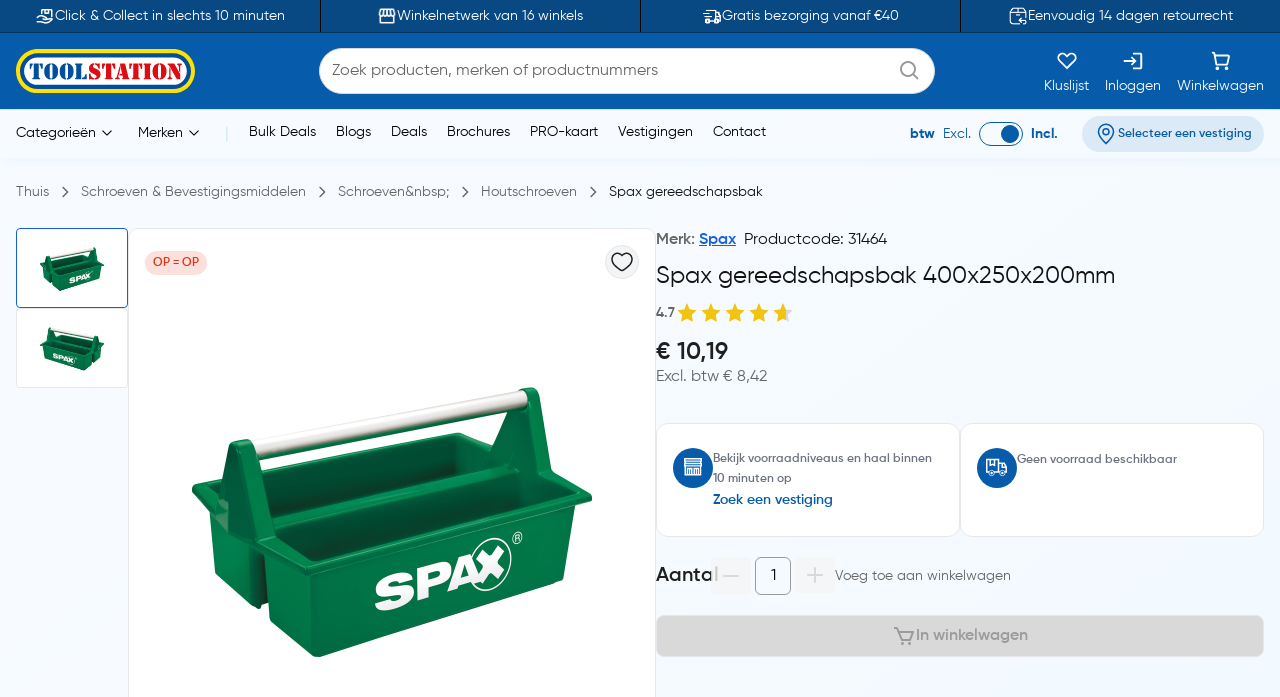

--- FILE ---
content_type: text/html;charset=utf-8
request_url: https://www.toolstation.be/spax-gereedschapsbak/p31464
body_size: 35323
content:
<!DOCTYPE html><html  lang="nl" data-capo=""><head><meta charset="utf-8">
<meta name="viewport" content="width=device-width, initial-scale=1">
<title>Spax gereedschapsbak</title>
<link rel="preconnect" href="https://cdn-ukwest.onetrust.com" crossorigin="anonymous">
<link rel="preconnect" href="https://cdn.toolstation.be/website" crossorigin="anonymous">
<script src="https://se.monetate.net/js/2/a-a77f9577/p/toolstation.be/entry.js" type="text/javascript"></script>
<link rel="stylesheet" href="/_nuxt/entry.CvRqW3Kd.css" crossorigin>
<link rel="stylesheet" href="/_nuxt/carouselThumbnail.DHXAGmwn.css" crossorigin>
<link rel="stylesheet" href="/_nuxt/TsHeaderKeyFeatures.dzRoUXOZ.css" crossorigin>
<link rel="stylesheet" href="/_nuxt/TsAutocompleteV3.DSgChuYb.css" crossorigin>
<link rel="preload" href="https://cdn-ukwest.onetrust.com/scripttemplates/otSDKStub.js" as="script" crossorigin="anonymous">
<link rel="preload" as="image" href="https://cdn.toolstation.be/website/images/logos/toolstation-logo-halo-1.svg">
<link fetchpriority="high" as="script" crossorigin="anonymous" referrerpolicy="no-referrer" href="https://cdn-ukwest.onetrust.com/scripttemplates/otSDKStub.js" rel="preload">
<script type="text/javascript">var monetateT = new Date().getTime();</script>
<link rel="alternate" hreflang="nl-BE" href="https://www.toolstation.be/spax-gereedschapsbak/p31464">
<meta name="title" content="Spax gereedschapsbak">
<meta name="description" content>
<meta property="og:title" content="Spax gereedschapsbak">
<meta property="og:description" content>
<meta property="og:image" content="https://cdn.toolstation.be/images/160916-BE/250/31464.jpg">
<meta property="og:type" content="product">
<meta property="og:url" content="http://www.toolstation.be/spax-gereedschapsbak/p31464">
<meta property="og:site_name" content="Gereedschap voor de professional - Toolstation">
<meta property="twitter:card" content="summary_large_image">
<meta property="twitter:title" content="Spax gereedschapsbak">
<meta property="twitter:description" content>
<meta property="twitter:image" content="https://cdn.toolstation.be/images/160916-BE/250/31464.jpg">
<link rel="canonical" href="http://www.toolstation.be/spax-gereedschapsbak/p31464">
<script type="module" src="/_nuxt/asset/5.0.0/entry-r0d2wFnI.js" crossorigin></script>
<link rel="preload" as="fetch" fetchpriority="low" crossorigin="anonymous" href="/_nuxt/builds/meta/fbc4214f-27af-4363-a6bf-6d8a10bf0da4.json"></head><body><div id="__nuxt"><div><!----><!----><div class="nuxt-loading-indicator" style="position:fixed;top:0;right:0;left:0;pointer-events:none;width:auto;height:3px;opacity:0;background:repeating-linear-gradient(to right,#00dc82 0%,#34cdfe 50%,#0047e1 100%);background-size:Infinity% auto;transform:scaleX(0%);transform-origin:left;transition:transform 0.1s, height 0.4s, opacity 0.4s;z-index:999999;"></div><!--[--><div class="min-h-screen h-full bg-white md:bg-[linear-gradient(143.08deg,#F7FBFF_21.45%,#EEF7FF_78.55%)]"><!--[--><nav class="top-0 z-30 bg-[#094983] border-b border-[#06345D] overflow-hidden transition-all duration-500 py-2 md:p-0 lg:block" data-testid="header-key-features" data-v-3def805e><div class="bg-[#094983] rounded-b-xl sm:rounded-none h-full" data-v-3def805e><div class="max-w-screen-xl mx-auto px-0 md:px-4 flex items-center" data-v-3def805e><div class="flex items-center justify-between w-full" data-v-3def805e><!--[--><!--[--><a href="https://www.toolstation.be/content/clickandcollect" rel="noopener noreferrer" class="flex-1 flex items-center justify-center text-white gap-3" data-v-3def805e><img src="https://cdn.builder.io/api/v1/image/assets%2Fb4d1240ca70943c6939681355549f3b8%2Fb921d05c6e58472caa3ac277582db852" alt="icon" class="w-5 h-5" data-v-3def805e><span class="text-sm" data-v-3def805e>Click &amp; Collect in slechts 10 minuten</span></a><span class="relative flex justify-center items-center min-h-full before:content[&#39;&#39;] before:block before:absolute mx-4 py-4 before:border-l before:top-0 before:left-1/2 before:h-full before:border-black" id="divider-" data-v-3def805e><!--[--><!----><!--]--></span><!--]--><!--[--><a href="https://www.toolstation.be/branches" rel="noopener noreferrer" class="flex-1 flex items-center justify-center text-white gap-3" data-v-3def805e><img src="https://cdn.builder.io/api/v1/image/assets%2Fb4d1240ca70943c6939681355549f3b8%2F47f88b0d4ece41bca28f6f5e24d82450" alt="icon" class="w-5 h-5" data-v-3def805e><span class="text-sm" data-v-3def805e>Winkelnetwerk van 16 winkels</span></a><span class="relative flex justify-center items-center min-h-full before:content[&#39;&#39;] before:block before:absolute mx-4 py-4 before:border-l before:top-0 before:left-1/2 before:h-full before:border-black" id="divider-" data-v-3def805e><!--[--><!----><!--]--></span><!--]--><!--[--><a href="https://www.toolstation.be/content/delivery" rel="noopener noreferrer" class="flex-1 flex items-center justify-center text-white gap-3" data-v-3def805e><img src="https://cdn.builder.io/api/v1/image/assets%2Fb4d1240ca70943c6939681355549f3b8%2F993cb8c147b64fc5a307b7979b34109c?format=webp" alt="icon" class="w-5 h-5" data-v-3def805e><span class="text-sm" data-v-3def805e>Gratis bezorging vanaf €40</span></a><span class="relative flex justify-center items-center min-h-full before:content[&#39;&#39;] before:block before:absolute mx-4 py-4 before:border-l before:top-0 before:left-1/2 before:h-full before:border-black" id="divider-" data-v-3def805e><!--[--><!----><!--]--></span><!--]--><!--[--><a href="https://www.toolstation.be/content/returnsandexchanges" rel="noopener noreferrer" class="flex-1 flex items-center justify-center text-white gap-3" data-v-3def805e><img src="https://cdn.builder.io/api/v1/image/assets%2Fe7be26051be34c279ad9f9a53676aa46%2F36d5ef2d2dac4ebfb3eee4664ae0662b?format=webp" alt="icon" class="w-5 h-5" data-v-3def805e><span class="text-sm" data-v-3def805e>Eenvoudig 14 dagen retourrecht</span></a><!----><!--]--><!--]--></div></div></div></nav><nav class="top-0 z-30 bg-white border-b border-[#C7E4FF] top-nav lg:block" data-testid="header"><div class="bg-primary rounded-b-xl sm:rounded-none top-div"><div class="max-w-screen-xl mx-auto px-4 py-2"><div class="row bg-primary items-center justify-between flex-wrap"><!--[--><div class="column is-5 lg:is-2 shrink-0" data-testid="column-header"><!--[--><a href="/" class="block max-w-max"><!--[--><img src="https://cdn.toolstation.be/website/images/logos/toolstation-logo-halo.svg" alt="logo" loading="lazy" class="cursor-pointer" height="44" width="179" data-testid="header-logo"><!--]--></a><!--]--></div><div class="column max-lg:is-12 lg:max-w-[50%] py-3 lg:py-0 order-3 lg:order-2" data-testid="column-algolia-search"><!--[--><form autocomplete="off"><div id="autocomplete-" class="flex flex-col w-full" data-v-37f57feb><div id="autocomplete-template-" class="flex items-center space-x-2" data-v-37f57feb><!----><div class="flex items-center w-full gap-1 overflow-hidden font-normal border border-natural-light-grey dark:border-natural-grey min-w-max dark:bg-natural-dark-grey px-3 rounded-full bg-white" data-v-37f57feb><!--[--><!--]--><div class="flex-grow flex items-center gap-2"><div class="flex-grow flex items-center"><input type="text" id="header-search-autocomplete-input" autocomplete="off" name="header-search" placeholder="Zoek producten, merken of productnummers" class="m-0 p-0 flex-grow peer text-idle-black dark:text-idle-white border-0 focus:ring-0 bg-transparent font-normal placeholder:font-normal placeholder:text-natural-grey dark:placeholder:text-natural-silver-grey py-2.5 text-base placeholder:text-base leading-6" data-testid="header-search-box" value><span></span></div><!--[--><svg data-testid="atom-icon" class="ts-icon text-natural-silver-grey h-6 w-6" size="24" style="height:24px;width:24px;"><use xlink:href="/static/icons/sprite.svg#bx:search"></use></svg><!--]--></div><!--[--><!--]--></div><!----></div><!----><!----><!----></div></form><!--]--></div><div class="column order-2 lg:order-3 flex grow-0 lg:py-0" data-testid="column-selectbox"><!--[--><div class="row items-center justify-end gap-2 sm:gap-6 text-idle-white py-0"><!--[--><div class="column" data-testid="column-saveList"><!--[--><a href="/account/saved-lists" class="hover:text-natural-light-grey cursor-pointer flex flex-col items-end lg:items-center lg:space-y-2" data-testid="header-save-list_header-link-save-list" aria-label="Kluslijst"><!--[--><svg data-testid="atom-icon" class="ts-icon" size="22"><use xlink:href="/static/icons/sprite.svg#gg:heart"></use></svg><span class="font-normal text-[14px] leading-[12px] text-idle-white hidden lg:block whitespace-nowrap"><!--[-->Kluslijst<!--]--></span><!--]--></a><!--]--></div><div class="column" data-testid="column-auth"><!--[--><a href="/login" class="hover:text-natural-light-grey cursor-pointer flex flex-col items-end lg:items-center lg:space-y-2" data-testid="header-auth_header-link-login" aria-label="Inloggen"><!--[--><svg data-testid="atom-icon" class="ts-icon" size="22"><use xlink:href="/static/icons/sprite.svg#mdi:sign-in"></use></svg><span class="font-normal text-[14px] leading-[12px] text-idle-white hidden lg:block whitespace-nowrap"><!--[-->Inloggen<!--]--></span><!--]--></a><!--]--></div><div class="column" data-testid="column-cart"><!--[--><a href="/trolley" class="hover:text-natural-light-grey cursor-pointer flex flex-col items-end lg:items-center" data-testid="_header-link-cart" id="header-cart-link" aria-label="Winkelwagen"><!--[--><span class="relative size-[22px]"><svg data-testid="atom-icon" class="ts-icon" size="22"><use xlink:href="/static/icons/sprite.svg#ci:shopping-cart-02"></use></svg><!----></span><span class="font-normal text-[14px] leading-[12px] text-idle-white hidden lg:block lg:mt-2"><!--[-->Winkelwagen<!--]--></span><!--]--></a><!--]--></div><div class="column block lg:hidden" data-testid="atom-column"><!--[--><div data-testid="column-hamburger"><svg data-testid="icon-hamburger" class="ts-icon hover:text-natural-light-grey cursor-pointer size-6" size="28"><use xlink:href="/static/icons/sprite.svg#radix-icons:hamburger-menu"></use></svg></div><!----><!--]--></div><!--]--></div><!--]--></div><!--]--></div></div></div></nav><div class="shadow-[4px_3px_9.6px_0px_#8FBFEB1C]" data-testid="menu-header"><div class="max-w-screen-xl mx-auto px-4 py-0.5 md:py-1"><div class="row flex-wrap items-center"><!--[--><div class="column is-8 hidden lg:block" data-testid="column-categories"><!--[--><div class="row lg:space-x-5 px-2"><!--[--><!--[--><div class="inline-flex relative max-w-max cursor-pointer" data-testid="atom-tooltip"><!--[--><p class="font-normal text-[14px] leading-[20px] text-black whitespace-nowrap"><!--[--><span data-testid="header-categories-text">Categorieën</span><svg xmlns="http://www.w3.org/2000/svg" width="22" height="22" viewBox="0 0 21 21" class="inline-block"><path fill="none" stroke="currentColor" stroke-linecap="round" stroke-linejoin="round" d="m14.5 8.5l-4 4l-4-4" stroke-width="1"></path></svg><!--]--></p><!--]--></div><div id="tooltip-" role="tooltip" class="tooltip absolute !z-40 invisible opacity-0 inline-block shadow-secondary-black/25 dark:shadow transition-opacity duration-300 rounded-md dark:bg-natural-dark-grey !mt-3 !inset-0 translate-x-0 translate-y-0 max-h-[80vh] !top-0 z-100 max-w-screen-xl !mx-auto shadow-none border-0 !p-0 bg-transparent"><div class="inline-flex px-4 space-x-4 items-start *:max-w-none *:w-full w-full"><div class="font-medium text-secondary-black dark:text-idle-white text-sm max-w-max"><!--[--><span></span><!--]--></div><!--[--><!----><!--]--></div><div style="display:none;" data-popper-arrow class="tooltip-arrow after:!border-0 after:bg-natural-soft-white dark:after:bg-natural-dark-grey after:shadow-secondary-black/25 before:!hidden after:!w-3 after:!h-3 after:shadow-[-3px_-2px_5px_-1px]"></div></div><!--]--><!--[--><div class="inline-flex relative max-w-max cursor-pointer" data-testid="atom-tooltip"><!--[--><p class="font-normal text-[14px] leading-[20px] text-black whitespace-nowrap"><!--[--><span data-testid="header-brands-text">Merken</span><svg xmlns="http://www.w3.org/2000/svg" width="22" height="22" viewBox="0 0 21 21" class="inline-block"><path fill="none" stroke="currentColor" stroke-linecap="round" stroke-linejoin="round" d="m14.5 8.5l-4 4l-4-4" stroke-width="1"></path></svg><!--]--></p><!--]--></div><div id="tooltip-" role="tooltip" class="tooltip absolute !z-40 invisible opacity-0 inline-block shadow-secondary-black/25 dark:shadow transition-opacity duration-300 rounded-md dark:bg-natural-dark-grey !mt-3 !inset-0 translate-x-0 translate-y-0 max-h-[80vh] !top-0 z-100 max-w-screen-xl !mx-auto shadow-none border-0 !p-0 bg-transparent"><div class="px-4 space-x-4 items-start flex w-full *:max-w-none *:w-full"><div class="font-medium text-secondary-black dark:text-idle-white text-sm max-w-max"><!--[--><div class="bg-white max-sm:px-4 border w-full"><div class="row sm:px-7 sm:py-3 max-sm:pt-6 max-sm:pb-4"><!--[--><div class="row gap-2 m-0"><!--[--><svg data-testid="atom-icon" color="#666666" class="ts-icon cursor-pointer text-secondary-black" size="2rem"><use xlink:href="/static/icons/sprite.svg#iconamoon:arrow-left-2-duotone"></use></svg><p class="mb-0 block text-base md:text-2xl font-bold text-secondary-black sm:hidden"><!--[--><span data-testid="typography-text-span">Topmerken</span><!--]--></p><p class="ts-title relative mb-0 text-base md:text-2xl font-semibold text-secondary-black hidden sm:block" data-testid="top-brand-menu-header" id="title-"><!--[--><!--[-->Topmerken<!--]--><!--]--></p><!--]--></div><!--]--></div><div class="row flex justify-center align-center mt-2 sm:mt-3 w-full"><!--[--><div class="column max-sm:p-0 max-sm:is-12 sm:min-w-max justify-center" data-testid="atom-column"><!--[--><!--]--></div><div class="column max-sm:is-5 max-w-max hidden sm:flex" data-testid="atom-column"><!--[--><img src="https://cdn.toolstation.be/website/images/brand-banner.webp" alt="brandBannerImg" loading="lazy" class="rounded-md" width="428" height="217"><!--]--></div><!--]--></div><div class="row is-centered sm:w-[50rem] py-3"><!--[--><a href="/merk" class="text-primary text-base font-semibold underline" data-testid="link-to-brand-listing-page"><!--[-->Bekijk alles<!--]--></a><!--]--></div></div><!--]--></div><!--[--><!----><!--]--></div><div style="display:none;" data-popper-arrow class="tooltip-arrow after:!border-0 after:bg-natural-soft-white dark:after:bg-natural-dark-grey after:shadow-secondary-black/25 before:!hidden after:!w-3 after:!h-3 after:shadow-[-3px_-2px_5px_-1px]"></div></div><!--]--><span class="text-[#C7E4FF]"> | </span><!--[--><a href="https://www.toolstation.be/search?q=CAT13BULKDEALS" rel="noopener noreferrer" target="_self" data-testid="header-link-https://www.toolstation.be/search?q=CAT13BULKDEALS" class="cursor-pointer hover:text-primary font-normal text-sm"><!--[-->Bulk Deals<!--]--></a><a href="/blogs" class="cursor-pointer hover:text-primary font-normal text-sm" data-testid="header-link-blogs"><!--[-->Blogs<!--]--></a><a href="/content/deals/" class="cursor-pointer hover:text-primary font-normal text-sm" data-testid="header-link-content/deals/"><!--[-->Deals<!--]--></a><a href="/content/brochures/" class="cursor-pointer hover:text-primary font-normal text-sm" data-testid="header-link-content/brochures/"><!--[-->Brochures<!--]--></a><a href="/content/pro" class="cursor-pointer hover:text-primary font-normal text-sm" data-testid="header-link-content/pro"><!--[-->PRO-kaart<!--]--></a><a href="/branches" class="cursor-pointer hover:text-primary font-normal text-sm" data-testid="header-link-branches"><!--[-->Vestigingen<!--]--></a><a href="/contact" class="cursor-pointer hover:text-primary font-normal text-sm" data-testid="header-link-contact"><!--[-->Contact<!--]--></a><!--]--><!--]--></div><!--]--></div><div class="column min-w-max ml-auto lg:is-3 text-right md:py-0" data-testid="column-vat"><!--[--><div class="flex justify-between items-center lg:justify-end space-x-6 max-md:py-0"><div class="font-normal text-[14px] leading-[20px] flex text-primary items-center lg:justify-end space-x-2 mb-0"><!--[--><!--[--><span class="font-bold text-primary" data-testid="header-vat-text">btw</span><span class="text-primary" data-testid="header-exculded-text">Excl.</span><label data-testid="menu-vat-toggle_header-vat-toggle-inc_toggle-label" for="menu-vat-toggle_header-vat-toggle-inc" class="w-fit relative inline-flex items-center cursor-pointer"><input class="sr-only peer" type="checkbox" id="menu-vat-toggle_header-vat-toggle-inc" data-testid="menu-vat-toggle_header-vat-toggle-inc" checked true-value="true" false-value="false" aria-label="menu-vat-toggle_header-vat-toggle-inc"><span class="peer dark:bg-natural-black peer-checked:after:translate-x-full after:content-[&quot;&quot;] after:absolute after:border after:rounded-full after:transition-all false peer-focus:outline-none peer-focus:ring-0 peer-focus:ring-primary rounded-full peer peer-checked:after:border-primary bg-transparent after:bg-primary border-primary border w-11 h-6 after:top-[3px] after:left-[4px] after:h-[18px] after:w-[18px]" data-testid="menu-vat-toggle_header-vat-toggle-inc_toggle-thumb"></span><!----></label><span class="font-bold text-primary" data-testid="header-includedvat-text">Incl.</span><!--]--><!--]--></div><!--[--><span class="inline-flex gap-1 items-center text-nowrap border-none text-base px-3 py-1.5 rounded-full select-none hover:bg-info/20 transition-colors font-semibold text-primary max-md:bg-transparent bg-[#065CAB1A] max-md:p-0 cursor-pointer" data-testid="atom-tag"><!----><!--[--><svg data-testid="atom-icon" class="ts-icon shrink-0" size="20"><use xlink:href="/static/icons/sprite.svg#ep:location"></use></svg><span class="text-[16px] leading-[24px] font-semibold md:text-xs text-primary" data-testid="header-branch-text"><!--[-->Selecteer een vestiging<!--]--></span><!--]--></span><!----><!--]--></div><!--]--></div><!--]--></div></div><!----></div><!--]--><div class="mb-0 pb-12"><div class="mx-auto max-w-screen-xl px-4" data-testid="undefined-container"><!--[--><div><!--[--><!----><div><section><div class="flex items-center pb-0 lg:pb-2.5 pt-2 mb-6 lg:my-4"><!--[--><!--[--><a href="/" class="font-normal text-natural-grey text-[14px] leading-[20px] mb-0"><!--[--><span>Thuis</span><!--]--></a><svg data-testid="atom-icon" class="ts-icon mx-1 lg:mx-2 text-natural-grey !size-4 my-auto" size="16"><use xlink:href="/static/icons/sprite.svg#flowbite:angle-right-outline"></use></svg><!--]--><!--[--><a href="/schroeven-bevestigingsmiddelen/c10" class="font-normal text-natural-grey text-[14px] leading-[20px] mb-0"><!--[--><span>Schroeven &amp; Bevestigingsmiddelen</span><!--]--></a><svg data-testid="atom-icon" class="ts-icon mx-1 lg:mx-2 text-natural-grey !size-4 my-auto" size="16"><use xlink:href="/static/icons/sprite.svg#flowbite:angle-right-outline"></use></svg><!--]--><!--[--><a href="/schroeven-bevestigingsmiddelen/schroevennbsp/c623" class="font-normal text-natural-grey text-[14px] leading-[20px] mb-0"><!--[--><span>Schroeven&amp;nbsp;</span><!--]--></a><svg data-testid="atom-icon" class="ts-icon mx-1 lg:mx-2 text-natural-grey !size-4 my-auto" size="16"><use xlink:href="/static/icons/sprite.svg#flowbite:angle-right-outline"></use></svg><!--]--><!--[--><a href="/schroeven-bevestigingsmiddelen/houtschroeven/c450" class="font-normal text-natural-grey text-[14px] leading-[20px] mb-0"><!--[--><span>Houtschroeven</span><!--]--></a><svg data-testid="atom-icon" class="ts-icon mx-1 lg:mx-2 text-natural-grey !size-4 my-auto" size="16"><use xlink:href="/static/icons/sprite.svg#flowbite:angle-right-outline"></use></svg><!--]--><!--[--><a aria-current="page" href="/spax-gereedschapsbak/p31464" class="router-link-active router-link-exact-active font-normal text-[14px] leading-[20px] mb-0 text-idle-black"><!--[--><span>Spax gereedschapsbak</span><!--]--></a><!----><!--]--><!--]--></div><div class="mb-0"><div class="mx-auto max-w-screen-xl px-0" data-testid="undefined-container"><!--[--><div class="row no-gutter items-start max-lg:flex-col gap-4"><!--[--><div class="max-lg:w-full lg:sticky top-[30px]"><!----><!----><div class="product-thumbnail lg:max-h-[520px] lg:max-w-[640px] flex flex-col-reverse lg:flex-row gap-2"><div class="min-w-[112px] shrink-0"><div class="embla relative group px-0"><div class="embla__viewport overflow-auto"><div class="embla__container flex flex-row lg:flex-col lg:gap-2 lg:max-h-[520px]"><!--[--><!--[--><div class="embla__slide min-w-0 p-1 flex-[0_0_auto] w-[112px] h-[80px] lg:p-0"><!--[--><button data-testid="carousel-button-pdp-Spax gereedschapsbak-thumbnail" type="button" class="flex justify-center w-full h-full bg-white rounded border p-2 overflow-hidden border-info"><img src="https://cdn.toolstation.be/images/160916-BE/250/31464.jpg" alt="Spax / Spax gereedschapsbak 1" loading="lazy" width="64" height="64"></button><!--]--></div><div class="embla__slide min-w-0 p-1 flex-[0_0_auto] w-[112px] h-[80px] lg:p-0"><!--[--><button data-testid="carousel-button-pdp-Spax gereedschapsbak-thumbnail" type="button" class="flex justify-center w-full h-full bg-white rounded border border-grey p-2 overflow-hidden"><img src="https://cdn.toolstation.nl/images/140211-NL/250/31464-01.jpg" alt="Spax / Spax gereedschapsbak 2" loading="lazy" width="64" height="64"></button><!--]--></div><!--]--><!--]--></div></div><div class="embla__controls"><div class="embla__buttons"><!----><!----></div><!----></div></div></div><div class="grow relative bg-white lg:border lg:border-grey lg:rounded-lg md:min-w-[520px]"><div class="flex md:p-4" data-testid="organism-media"><!--[--><div class="leading-relaxed basis-auto shrink grow flex items-center"><!--[--><!--[--><span class="inline-flex gap-1 items-center font-semibold text-nowrap bg-danger/15 text-danger border-none text-xs px-2 py-1 rounded-full mr-1" data-testid="pdp-product-deal-tag-0"><!----><!--[-->OP = OP<!--]--></span><!--]--><!--]--></div><div class="ms-auto shrink-0"><!--[--><button type="button" is-saved="false" data-testid="pdp-Spax gereedschapsbak-thumbnail-save-list" class="font-semibold inline-flex justify-center items-center gap-2 border text-natural-black bg-natural-soft-white text-[16px] leading-[24px] rounded-full hover:bg-natural-light-grey p-1"><!--[--><svg data-testid="atom-icon" class="ts-icon" size="24"><use xlink:href="/static/icons/sprite.svg#solar:heart-linear"></use></svg><!--]--></button><!--]--></div><!--]--></div><div class="lg:py-6"><div class="embla relative group px-0"><div class="embla__viewport overflow-hidden main"><div class="embla__container flex"><!--[--><!--[--><div class="embla__slide min-w-0 flex-[0_0_calc(100%/1)] p-1 flex items-center justify-center lg:p-0"><!--[--><img src="https://cdn.toolstation.be/images/160916-BE/800/31464.jpg" alt="Spax / Spax gereedschapsbak" loading="lazy" data-testid="pdp-Spax gereedschapsbak-thumbnail-image" class="w-auto max-w-[200px] md:max-w-[400px] cu rsor-pointer" width="400" height="400"><!--]--></div><div class="embla__slide min-w-0 flex-[0_0_calc(100%/1)] p-1 flex items-center justify-center lg:p-0"><!--[--><img src="https://cdn.toolstation.nl/images/140211-NL/800/31464-01.jpg" alt="Spax / Spax gereedschapsbak" loading="lazy" data-testid="pdp-Spax gereedschapsbak-thumbnail-image" class="w-auto max-w-[200px] md:max-w-[400px] cu rsor-pointer" width="400" height="400"><!--]--></div><!--]--><!--]--></div></div><!----></div></div><!----></div><span></span></div></div><div class="grow max-lg:w-full"><div class="row m-0 mb-2 justify-between"><!--[--><p class="text-natural-grey text-[16px] leading-[24px] font-semibold mb-0"><!--[--><!--[-->Merk: <a href="/merk/spax" class="" data-testid="brand-menu-link-to-brands-spax"><!--[--><span class="hyperlink_text mr-2">Spax</span><!--]--></a><!--]--><span class="text-idle-black font-medium mr-2">Productcode: 31464</span><span class="text-idle-black font-medium"> </span><!--]--></p><!--]--></div><div><h1 class="font-semibold text-[24px] mb-2 text-idle-black leading-snug"><!--[--><span class="font-normal" data-testid="product-name-Spax gereedschapsbak-desktop">Spax gereedschapsbak 400x250x200mm</span><!--]--></h1><div class="text-natural-grey text-[14px] leading-[20px] mb-3 flex items-center gap-2 font-semibold"><!--[--><span>4.7</span><div class="inline-flex items-center" id><!--[--><div class="" data-testid="molecule-ratings-stars"><svg data-testid="molecule-ratings" class="w-6 h-6" viewBox="0 0 24 24" fill="none" xmlns="http://www.w3.org/2000/svg"><defs><linearGradient id="star-fill-0-" x1="0" x2="1" y1="0" y2="0"><stop offset="0%" stop-color="#F1C40F"></stop><stop offset="100%" stop-color="#F1C40F"></stop><stop offset="100%" stop-color="#D9D9D9"></stop></linearGradient></defs><path d="M12 2L14.66 8.34L21.52 9.27L16.76 13.97L18.04 20.76L12 17.77L5.96 20.76L7.24 13.97L2.48 9.27L9.34 8.34L12 2Z" fill="url(#star-fill-0-)"></path></svg></div><div class="" data-testid="molecule-ratings-stars"><svg data-testid="molecule-ratings" class="w-6 h-6" viewBox="0 0 24 24" fill="none" xmlns="http://www.w3.org/2000/svg"><defs><linearGradient id="star-fill-1-" x1="0" x2="1" y1="0" y2="0"><stop offset="0%" stop-color="#F1C40F"></stop><stop offset="100%" stop-color="#F1C40F"></stop><stop offset="100%" stop-color="#D9D9D9"></stop></linearGradient></defs><path d="M12 2L14.66 8.34L21.52 9.27L16.76 13.97L18.04 20.76L12 17.77L5.96 20.76L7.24 13.97L2.48 9.27L9.34 8.34L12 2Z" fill="url(#star-fill-1-)"></path></svg></div><div class="" data-testid="molecule-ratings-stars"><svg data-testid="molecule-ratings" class="w-6 h-6" viewBox="0 0 24 24" fill="none" xmlns="http://www.w3.org/2000/svg"><defs><linearGradient id="star-fill-2-" x1="0" x2="1" y1="0" y2="0"><stop offset="0%" stop-color="#F1C40F"></stop><stop offset="100%" stop-color="#F1C40F"></stop><stop offset="100%" stop-color="#D9D9D9"></stop></linearGradient></defs><path d="M12 2L14.66 8.34L21.52 9.27L16.76 13.97L18.04 20.76L12 17.77L5.96 20.76L7.24 13.97L2.48 9.27L9.34 8.34L12 2Z" fill="url(#star-fill-2-)"></path></svg></div><div class="" data-testid="molecule-ratings-stars"><svg data-testid="molecule-ratings" class="w-6 h-6" viewBox="0 0 24 24" fill="none" xmlns="http://www.w3.org/2000/svg"><defs><linearGradient id="star-fill-3-" x1="0" x2="1" y1="0" y2="0"><stop offset="0%" stop-color="#F1C40F"></stop><stop offset="100%" stop-color="#F1C40F"></stop><stop offset="100%" stop-color="#D9D9D9"></stop></linearGradient></defs><path d="M12 2L14.66 8.34L21.52 9.27L16.76 13.97L18.04 20.76L12 17.77L5.96 20.76L7.24 13.97L2.48 9.27L9.34 8.34L12 2Z" fill="url(#star-fill-3-)"></path></svg></div><div class="" data-testid="molecule-ratings-stars"><svg data-testid="molecule-ratings" class="w-6 h-6" viewBox="0 0 24 24" fill="none" xmlns="http://www.w3.org/2000/svg"><defs><linearGradient id="star-fill-4-" x1="0" x2="1" y1="0" y2="0"><stop offset="0%" stop-color="#F1C40F"></stop><stop offset="67.21000000000004%" stop-color="#F1C40F"></stop><stop offset="67.21000000000004%" stop-color="#D9D9D9"></stop></linearGradient></defs><path d="M12 2L14.66 8.34L21.52 9.27L16.76 13.97L18.04 20.76L12 17.77L5.96 20.76L7.24 13.97L2.48 9.27L9.34 8.34L12 2Z" fill="url(#star-fill-4-)"></path></svg></div><!--]--><!--[--><!----><!--]--></div><!----><!--]--></div></div><!----><!----><div><div class="flex flex-col lg:flex-col md:flex-row md:justify-between md:w-full gap-3 mb-4"><div><div class="flex justify-between items-end"><div><!----><div class="flex justify-between gap-2 items-center"><p class="font-semibold text-natural-black text-[24px] leading-tight mb-0"><!--[--><span data-testid="true-price">€ 10,19</span><!--]--></p><!----></div><!----><p class="font-normal text-natural-grey text-[16px] leading-tight" data-testid="excl-vat-price"><!--[--> Excl. btw € 8,42<!--]--></p></div></div><div class="transition-[height] duration-500 h-0 mt-5 rounded-lg z-10 overflow-hidden h-auto"><!----></div></div></div></div><!--[--><div class="flex flex-col md:flex-row gap-4 md:w-full" data-testid="pdp-stock-summary-card"><div id="card-" data-testid="-card-container" class="ts-content border rounded-xl overflow-hidden shadow-none p-4 bg-white w-full"><!--[--><!----><!----><div class="py-2" data-testid="-card-content"><!--[--><div class="flex items-start gap-3"><!----><div><div class="text-sm font-semibold" data-testid="pdp-stock-summary-card-collection-title"><span class="text-xs font-semibold text-gray-500"><!--[--><span data-testid="typography-text-span">Bekijk voorraadniveaus en haal binnen 10 minuten op</span><!--]--></span></div><!----><button type="button" weight="bold" is-saved="false" data-testid="pdp-stock-summary-card-store-btn" class="font-semibold inline-flex justify-center items-center gap-2 border rounded-[8px] cursor-pointer text-primary text-sm hover:underline border-none p-0 bg-transparent"><!--[-->Zoek een vestiging<!--]--></button></div></div><!--]--></div><!----><!--]--></div><div id="card-" data-testid="-card-container" class="ts-content border rounded-xl overflow-hidden shadow-none p-4 bg-white md:w-full w-full"><!--[--><!----><!----><div class="py-2" data-testid="-card-content"><!--[--><div class="flex items-start gap-3"><!----><div><div class="text-sm font-semibold" data-testid="pdp-stock-summary-card-delivery-title"><!----></div><div class="text-xs text-idle-black mt-1"><span class="text-gray-500 font-semibold">Geen voorraad beschikbaar</span></div></div></div><!--]--></div><!----><!--]--></div></div><div class="row gap-4 items-center py-5 px-2"><!--[--><p class="font-semibold text-natural-black text-[20px] leading-[30px] mb-0"><!--[-->Aantal<!--]--></p><div class="row items-center gap-2"><!--[--><div class="transition-all duration-200" data-testid="pdp-Spax gereedschapsbak-quantity-counter"><div class="flex space-x-1 w-full rounded-lg relative bg-transparent"><button type="button" disabled is-saved="false" data-testid="pdp-Spax gereedschapsbak-quantity-counter-decrement" class="font-semibold inline-flex justify-center items-center gap-2 dark:text-natural-silver-grey cursor-not-allowed dark:bg-natural-dark-grey text-[12px] rounded-[4px] leading-[18px] touch-manipulation px-2 py-1.5 hover:bg-natural-light-grey disabled:bg-[#F4F4F4]/80 disabled:text-natural-light-grey text-[#666666] bg-natural-light-grey/30 border-0"><!--[--><svg data-testid="atom-icon" class="ts-icon" size="20"><use xlink:href="/static/icons/sprite.svg#lucide:minus"></use></svg><!--]--></button><input type="number" inputmode="numeric" pattern="[0-9]*" class="border-natural-silver-grey read-only:select-none disabled:select-none px-0 rounded-sm min-w-[36px] py-0 text-center text-[#666666] custom-number-input" data-testid="pdp-Spax gereedschapsbak-quantity-counter-input" value="1" disabled aria-valuenow="1" min="1" max="1"><div><!--[--><div class="inline-flex relative max-w-max cursor-pointer" data-testid="atom-tooltip"><!--[--><button type="button" disabled is-saved="false" data-testid="pdp-Spax gereedschapsbak-quantity-counter-increment" class="font-semibold inline-flex justify-center items-center gap-2 dark:text-natural-silver-grey cursor-not-allowed dark:bg-natural-dark-grey text-[12px] rounded-[4px] leading-[18px] touch-manipulation px-2 py-1.5 hover:bg-natural-light-grey disabled:bg-[#F4F4F4]/80 disabled:text-natural-light-grey text-[#666666] bg-natural-light-grey/30 border-0"><!--[--><svg data-testid="atom-icon" class="ts-icon" size="20"><use xlink:href="/static/icons/sprite.svg#lucide:plus"></use></svg><!--]--></button><!--]--></div><div id="tooltip-" role="tooltip" class="tooltip absolute !z-40 invisible opacity-0 inline-block shadow-secondary-black/25 shadow-[0px_2px_8px_0px,0px_1px_4px_0px] dark:shadow max-w-80 transition-opacity duration-300 bg-natural-soft-white rounded-md dark:bg-natural-dark-grey !mt-3"><div class="inline-flex space-x-4 items-start p-2"><div class="font-medium text-secondary-black dark:text-idle-white text-sm max-w-max"><!--[-->Limit reached.<!--]--></div><!--[--><!----><!--]--></div><div style="" data-popper-arrow class="tooltip-arrow after:!border-0 after:bg-natural-soft-white dark:after:bg-natural-dark-grey after:shadow-secondary-black/25 before:!hidden after:!w-3 after:!h-3 after:!bottom-px after:shadow-[3px_3px_2px_-1px]"></div></div><!--]--></div></div></div><p class="font-normal text-natural-grey text-[14px] leading-[20px]"><!--[--><span data-testid="typography-text-span">Voeg toe aan winkelwagen</span><!--]--></p><!--]--></div><!--]--></div><div class="mb-4 w-full md:w-1/2 lg:w-full"><button type="button" disabled is-saved="false" data-testid="product-31464-detail-single-cta" class="font-semibold inline-flex justify-center items-center gap-2 border text-natural-silver-grey dark:text-natural-silver-grey cursor-not-allowed bg-natural-light-grey dark:bg-natural-dark-grey px-[20px] py-[8px] text-[16px] rounded-[8px] leading-[24px] w-full whitespace-nowrap"><!--[--><svg data-testid="atom-icon" class="ts-icon size-[1.125rem]"><use xlink:href="/static/icons/sprite.svg#bx:cart"></use></svg><span data-testid="atom-button-label">In winkelwagen</span><!--]--></button></div><!--]--><!----></div><!--]--></div><div id="videoly-product-title" style="display:none;">Spax gereedschapsbak 400x250x200mm</div><div id="videoly-product-id" style="display:none;">31464</div><div id="videoly-product-sku" style="display:none;">31464</div><div id="videoly-category-tree" style="display:none;">[
  {
    &quot;id&quot;: 10,
    &quot;name&quot;: &quot;Schroeven &amp; Bevestigingsmiddelen&quot;,
    &quot;parent_id&quot;: 0,
    &quot;slug&quot;: &quot;schroeven-bevestigingsmiddelen&quot;
  },
  {
    &quot;id&quot;: 623,
    &quot;name&quot;: &quot;Schroeven&amp;nbsp;&quot;,
    &quot;parent_id&quot;: 10,
    &quot;slug&quot;: &quot;schroevennbsp&quot;
  },
  {
    &quot;id&quot;: 450,
    &quot;name&quot;: &quot;Houtschroeven&quot;,
    &quot;parent_id&quot;: 623,
    &quot;slug&quot;: &quot;houtschroeven&quot;
  }
]</div><div id="videoly-product-brand" style="display:none;">Spax</div><div id="videoly-product-price" style="display:none;">€ 8,42</div><div id="videoly-videobox-placeholder"></div><!--]--></div></div><div class="ts-hi-five overflow-x-auto hide-scroll-bar flex lg:justify-center gap-4 p-4"><!--[--><div class="max-lg:min-w-max" data-testid="hi-five-card-0"><div class="flex transition-all rounded bg-white h-full justify-center items-center py-2.5 px-4 border cursor-default" data-testid="organism-media"><!--[--><div class="basis-auto shrink-0 grow-0 mr-3"><!--[--><img src="https://cdn.toolstation.be/website/images/logos/store.svg" alt="-spax-gereedschapsbak-p31464-ts-image" loading="lazy" width="28" height="28"><!--]--></div><div class="leading-relaxed basis-auto shrink grow"><!--[--><!----><p class="font-normal text-[14px] leading-[20px] text-primary mb-0"><!--[--><span><strong>16</strong> Vestigingen <br /> Click & Collect <strong>10min</strong></span><!--]--></p><!----><!--]--></div><!--]--></div></div><div class="max-lg:min-w-max" data-testid="hi-five-card-1"><div class="flex transition-all rounded bg-white h-full justify-center items-center py-2.5 px-4 border cursor-default" data-testid="organism-media"><!--[--><div class="basis-auto shrink-0 grow-0 mr-3"><!--[--><img src="https://cdn.toolstation.be/website/images/logos/delivery.svg" alt="-spax-gereedschapsbak-p31464-ts-image" loading="lazy" width="28" height="28"><!--]--></div><div class="leading-relaxed basis-auto shrink grow"><!--[--><!----><p class="font-normal text-[14px] leading-[20px] text-primary mb-0"><!--[--><span>Voor <strong>22:00 uur</strong> besteld <br /> <strong>morgen</strong> bezorgd</span><!--]--></p><!----><!--]--></div><!--]--></div></div><div class="max-lg:min-w-max" data-testid="hi-five-card-2"><div class="flex transition-all rounded bg-white h-full justify-center items-center py-2.5 px-4 border cursor-default" data-testid="organism-media"><!--[--><div class="basis-auto shrink-0 grow-0 mr-3"><!--[--><img src="https://cdn.toolstation.be/website/images/logos/deals.svg" alt="-spax-gereedschapsbak-p31464-ts-image" loading="lazy" width="28" height="28"><!--]--></div><div class="leading-relaxed basis-auto shrink grow"><!--[--><!----><p class="font-normal text-[14px] leading-[20px] text-primary mb-0"><!--[--><span><strong>Gratis retourneren</strong> <br /> in de vestigingen</span><!--]--></p><!----><!--]--></div><!--]--></div></div><div class="max-lg:min-w-max" data-testid="hi-five-card-3"><div class="flex transition-all rounded bg-white h-full justify-center items-center py-2.5 px-4 border cursor-default" data-testid="organism-media"><!--[--><div class="basis-auto shrink-0 grow-0 mr-3"><!--[--><img src="https://cdn.toolstation.be/website/images/logos/delivery-boy.svg" alt="-spax-gereedschapsbak-p31464-ts-image" loading="lazy" width="28" height="28"><!--]--></div><div class="leading-relaxed basis-auto shrink grow"><!--[--><!----><p class="font-normal text-[14px] leading-[20px] text-primary mb-0"><!--[--><span><strong>Gratis bezorging</strong> <br /> Vanaf €40,-</span><!--]--></p><!----><!--]--></div><!--]--></div></div><div class="max-lg:min-w-max" data-testid="hi-five-card-4"><a href="https://nl.trustpilot.com/review/www.toolstation.nl?utm_medium=trustbox&amp;utm_source=MicroCombo" rel="noopener noreferrer" target="_blank"><!--[--><div class="flex border transition-all rounded bg-white h-full justify-center items-center py-2.5 px-4" data-testid="organism-media"><!--[--><div class="basis-auto shrink-0 grow-0 mr-3"><!--[--><img src="https://cdn.toolstation.be/website/images/logos/reviews.svg" alt="-spax-gereedschapsbak-p31464-ts-image" loading="lazy" width="28" height="28"><!--]--></div><div class="leading-relaxed basis-auto shrink grow"><!--[--><div><div class="animate-pulse bg-slate-200 rounded w-[200px] h-full"><div class="flex gap-2 ml-4 mb-2.5"><div class="h-3 bg-gray-200 rounded dark:bg-gray-700 max-w-[100px] w-full"></div><div class="h-3 bg-gray-200 rounded dark:bg-gray-700 max-w-[100px] w-full"></div></div><div class="h-3 bg-gray-200 rounded-full dark:bg-gray-700 max-w-[200px] ml-4"></div></div></div><!--]--></div><!--]--></div><!--]--></a></div><!--]--></div><div class="pdp-description videoly-product-description"><div class="mb-8"><div class="mx-auto max-w-screen-xl px-0" data-testid="undefined-container"><!--[--><main><div data-testid="product_description-Spax gereedschapsbak" class="bg-white border border-grey rounded-lg overflow-hidden shadow-[3px_4px_16px_-5px_#001A331F] mb-4"><div class="bg-white text-lg font-semibold border-0 first:border-t-0 py-4 lg:px-5">Productbeschrijving</div><div class="border-t border-b-0 py-4 mx-3 px-0 lg:mx-5"><div class="ts-content"><div class=""><!--[--><!--[--><script data-id="builderio-init-variants-fns" nonce>
  window.builderIoAbTest = function updateCookiesAndStyles(contentId, variants, isHydrationTarget, isAngularSDK) {
  function getAndSetVariantId() {
    function setCookie(name, value, days) {
      let expires = '';
      if (days) {
        const date = new Date();
        date.setTime(date.getTime() + days * 24 * 60 * 60 * 1000);
        expires = '; expires=' + date.toUTCString();
      }
      document.cookie = name + '=' + (value || '') + expires + '; path=/' + '; Secure; SameSite=None';
    }
    function getCookie(name) {
      const nameEQ = name + '=';
      const ca = document.cookie.split(';');
      for (let i = 0; i < ca.length; i++) {
        let c = ca[i];
        while (c.charAt(0) === ' ') c = c.substring(1, c.length);
        if (c.indexOf(nameEQ) === 0) return c.substring(nameEQ.length, c.length);
      }
      return null;
    }
    const cookieName = `builder.tests.${contentId}`;
    const variantInCookie = getCookie(cookieName);
    const availableIDs = variants.map(vr => vr.id).concat(contentId);
    if (variantInCookie && availableIDs.includes(variantInCookie)) {
      return variantInCookie;
    }
    let n = 0;
    const random = Math.random();
    for (let i = 0; i < variants.length; i++) {
      const variant = variants[i];
      const testRatio = variant.testRatio;
      n += testRatio;
      if (random < n) {
        setCookie(cookieName, variant.id);
        return variant.id;
      }
    }
    setCookie(cookieName, contentId);
    return contentId;
  }
  const winningVariantId = getAndSetVariantId();
  let styleEl = document.currentScript?.previousElementSibling;
  if (isAngularSDK) {
    styleEl = document.currentScript?.parentElement?.previousElementSibling?.querySelector('style');
  }
  if (isHydrationTarget) {
    styleEl.remove();
    const thisScriptEl = document.currentScript;
    thisScriptEl?.remove();
  } else {
    const newStyleStr = variants.concat({
      id: contentId
    }).filter(variant => variant.id !== winningVariantId).map(value => {
      return `.variant-${value.id} {  display: none; }
        `;
    }).join('');
    styleEl.innerHTML = newStyleStr;
  }
}
  window.builderIoRenderContent = function updateVariantVisibility(variantContentId, defaultContentId, isHydrationTarget) {
  if (!navigator.cookieEnabled) {
    return;
  }
  function getCookie(name) {
    const nameEQ = name + '=';
    const ca = document.cookie.split(';');
    for (let i = 0; i < ca.length; i++) {
      let c = ca[i];
      while (c.charAt(0) === ' ') c = c.substring(1, c.length);
      if (c.indexOf(nameEQ) === 0) return c.substring(nameEQ.length, c.length);
    }
    return null;
  }
  const cookieName = `builder.tests.${defaultContentId}`;
  const winningVariant = getCookie(cookieName);
  const parentDiv = document.currentScript?.parentElement;
  const isDefaultContent = variantContentId === defaultContentId;
  const isWinningVariant = winningVariant === variantContentId;
  if (isWinningVariant && !isDefaultContent) {
    parentDiv?.removeAttribute('hidden');
    parentDiv?.removeAttribute('aria-hidden');
  } else if (!isWinningVariant && isDefaultContent) {
    parentDiv?.setAttribute('hidden', 'true');
    parentDiv?.setAttribute('aria-hidden', 'true');
  }
  if (isHydrationTarget) {
    if (!isWinningVariant) {
      parentDiv?.remove();
    }
    const thisScriptEl = document.currentScript;
    thisScriptEl?.remove();
  }
  return;
}
  </script><script data-id="builderio-init-personalization-variants-fns" nonce>
  window.filterWithCustomTargeting = function filterWithCustomTargeting(userAttributes, query, startDate, endDate) {
  function isString(val) {
    return typeof val === 'string';
  }
  function isNumber(val) {
    return typeof val === 'number';
  }
  function objectMatchesQuery(userattr, query) {
    const result = (() => {
      const property = query.property;
      const operator = query.operator;
      let testValue = query.value;
      if (query && query.property === 'urlPath' && query.value && typeof query.value === 'string' && query.value !== '/' && query.value.endsWith('/')) {
        testValue = query.value.slice(0, -1);
      }
      if (!(property && operator)) {
        return true;
      }
      if (Array.isArray(testValue)) {
        if (operator === 'isNot') {
          return testValue.every(val => objectMatchesQuery(userattr, {
            property,
            operator,
            value: val
          }));
        }
        return !!testValue.find(val => objectMatchesQuery(userattr, {
          property,
          operator,
          value: val
        }));
      }
      const value = userattr[property];
      if (Array.isArray(value)) {
        return value.includes(testValue);
      }
      switch (operator) {
        case 'is':
          return value === testValue;
        case 'isNot':
          return value !== testValue;
        case 'contains':
          return (isString(value) || Array.isArray(value)) && value.includes(String(testValue));
        case 'startsWith':
          return isString(value) && value.startsWith(String(testValue));
        case 'endsWith':
          return isString(value) && value.endsWith(String(testValue));
        case 'greaterThan':
          return isNumber(value) && isNumber(testValue) && value > testValue;
        case 'lessThan':
          return isNumber(value) && isNumber(testValue) && value < testValue;
        case 'greaterThanOrEqualTo':
          return isNumber(value) && isNumber(testValue) && value >= testValue;
        case 'lessThanOrEqualTo':
          return isNumber(value) && isNumber(testValue) && value <= testValue;
        default:
          return false;
      }
    })();
    return result;
  }
  const item = {
    query,
    startDate,
    endDate
  };
  const now = userAttributes.date && new Date(userAttributes.date) || new Date();
  if (item.startDate && new Date(item.startDate) > now) {
    return false;
  } else if (item.endDate && new Date(item.endDate) < now) {
    return false;
  }
  if (!item.query || !item.query.length) {
    return true;
  }
  return item.query.every(filter => {
    return objectMatchesQuery(userAttributes, filter);
  });
}
  window.builderIoPersonalization = function getPersonalizedVariant(variants, blockId, isHydrationTarget, locale) {
  if (!navigator.cookieEnabled) {
    return;
  }
  function getCookie(name) {
    const nameEQ = name + '=';
    const ca = document.cookie.split(';');
    for (let i = 0; i < ca.length; i++) {
      let c = ca[i];
      while (c.charAt(0) == ' ') c = c.substring(1, c.length);
      if (c.indexOf(nameEQ) == 0) return c.substring(nameEQ.length, c.length);
    }
    return null;
  }
  const attributes = JSON.parse(getCookie('builder.userAttributes') || '{}');
  if (locale) {
    attributes.locale = locale;
  }
  const winningVariantIndex = variants?.findIndex(function (variant) {
    return window.filterWithCustomTargeting(attributes, variant.query, variant.startDate, variant.endDate);
  });
  const parentDiv = document.currentScript?.parentElement;
  const variantId = parentDiv?.getAttribute('data-variant-id');
  const isDefaultVariant = variantId === `${blockId}-default`;
  const isWinningVariant = winningVariantIndex !== -1 && variantId === `${blockId}-${winningVariantIndex}` || winningVariantIndex === -1 && isDefaultVariant;
  if (isWinningVariant && !isDefaultVariant) {
    parentDiv?.removeAttribute('hidden');
    parentDiv?.removeAttribute('aria-hidden');
  } else if (!isWinningVariant && isDefaultVariant) {
    parentDiv?.setAttribute('hidden', 'true');
    parentDiv?.setAttribute('aria-hidden', 'true');
  }
  if (isHydrationTarget) {
    if (!isWinningVariant) {
      const itsStyleEl = parentDiv?.previousElementSibling;
      if (itsStyleEl) {
        itsStyleEl.remove();
      }
      parentDiv?.remove();
    }
    const thisScript = document.currentScript;
    if (thisScript) {
      thisScript.remove();
    }
  }
}
  window.updateVisibilityStylesScript = function updateVisibilityStylesScript(variants, blockId, isHydrationTarget, locale) {
  function getCookie(name) {
    const nameEQ = name + '=';
    const ca = document.cookie.split(';');
    for (let i = 0; i < ca.length; i++) {
      let c = ca[i];
      while (c.charAt(0) == ' ') c = c.substring(1, c.length);
      if (c.indexOf(nameEQ) == 0) return c.substring(nameEQ.length, c.length);
    }
    return null;
  }
  const visibilityStylesEl = document.currentScript?.previousElementSibling;
  if (!visibilityStylesEl) {
    return;
  }
  if (isHydrationTarget) {
    visibilityStylesEl.remove();
    const currentScript = document.currentScript;
    if (currentScript) {
      currentScript.remove();
    }
  } else {
    const attributes = JSON.parse(getCookie('builder.userAttributes') || '{}');
    if (locale) {
      attributes.locale = locale;
    }
    const winningVariantIndex = variants?.findIndex(function (variant) {
      return window.filterWithCustomTargeting(attributes, variant.query, variant.startDate, variant.endDate);
    });
    if (winningVariantIndex !== -1) {
      let newStyleStr = variants?.map((_, index) => {
        if (index === winningVariantIndex) return '';
        return `div[data-variant-id="${blockId}-${index}"] { display: none !important; } `;
      }).join('') || '';
      newStyleStr += `div[data-variant-id="${blockId}-default"] { display: none !important; } `;
      visibilityStylesEl.innerHTML = newStyleStr;
    }
  }
}
  </script><!--]--><!----><div builder-model="products" class="variant-undefined" style=""><!--[--><!----><style data-id="builderio-content" nonce>.builder-button {
  all: unset;
}

.builder-text > p:first-of-type, .builder-text > .builder-paragraph:first-of-type {
  margin: 0;
}
.builder-text > p, .builder-text > .builder-paragraph {
  color: inherit;
  line-height: inherit;
  letter-spacing: inherit;
  font-weight: inherit;
  font-size: inherit;
  text-align: inherit;
  font-family: inherit;
}</style><div class="builder-blocks no-blocks component-tqyw9m0iue" style="" data-v-161c6b74><!--[--><!--]--></div><!--]--></div><!--]--></div></div><!----></div></div><div id="accordion-" data-accordion="collapse" data-testid="technical_specification-Spax gereedschapsbak" class="mb-5 bg-white border border-grey rounded-lg overflow-hidden shadow-[3px_4px_16px_-5px_#001A331F]" data-active-classes="border-b-0 !font-bold"><!--[--><div><button id="accordion-tab-" type="button" class="group w-full p-3 flex justify-between gap-3 text-idle-black border-x-0 text-left items-center bg-white text-lg font-semibold border-0 first:border-t-0 py-4 lg:px-5" aria-expanded="true" aria-controls="accordion-tab-body-" data-testid="technical_specification_tab"><span class="justify-between w-full flex flex-row items-center gap-2"><!--[--><!----> Technische specificatie<!--]--></span><!--[--><svg data-testid="atom-icon" color="currentColor" class="ts-icon w-8 transition-all shrink-0" data-accordion-icon style="height:16px;width:16px;"><use xlink:href="/static/icons/sprite.svg#pepicons-pop:angle-up"></use></svg><!--]--></button><div id="accordion-tab-body-" class="block" aria-labelledby="accordion-tab-" data-collapse="collapse-target-1"><div class="border-t border-b-0 py-4 mx-4 px-0 lg:mx-5"><!--[--><div class="row"><!--[--><div class="column" data-testid="atom-column"><!--[--><div class="border border-grey overflow-hidden overflow-x-auto rounded-lg"><table class="w-full border-hidden text-sm text-left rtl:text-right text-gray-500 dark:text-gray-400 pdp-description bg-white videoly-product-specifications"><tbody class="border rounded overflow-hidden"><!--[--><tr class="odd:bg-white odd:dark:bg-gray-900 even:bg-[#EDEDED] border-b"><th scope="row" class="rounded border-r border-natural-light-grey px-6 py-4 font-semibold text-gray-900 whitespace-nowrap">Merk</th><td class="px-6 py-4 rounded border border-[#e5e7eb]">Spax</td></tr><!--]--></tbody></table></div><!--]--></div><div class="column" data-testid="atom-column"><!--[--><div class="border border-grey overflow-hidden overflow-x-auto rounded-lg"><table class="w-full border-hidden text-sm text-left rtl:text-right text-gray-500 dark:text-gray-400 pdp-description bg-white videoly-product-specifications"><tbody class="border rounded overflow-hidden"><!--[--><tr class="odd:bg-white odd:dark:bg-gray-900 even:bg-[#EDEDED] border-b"><th scope="row" class="rounded border-r border-natural-light-grey px-6 py-4 font-semibold text-gray-900 whitespace-nowrap">Fabrikant ID</th><td class="px-6 py-4 rounded border border-[#e5e7eb]">5000010000000</td></tr><!--]--></tbody></table></div><!--]--></div><!--]--></div><!----><!--]--></div></div><!--[--><!--]--></div><!--]--></div></main><!--]--></div></div></div><!----><div><!----></div><!----><!----><div><!--[--><!--[--><script data-id="builderio-init-variants-fns" nonce>
  window.builderIoAbTest = function updateCookiesAndStyles(contentId, variants, isHydrationTarget, isAngularSDK) {
  function getAndSetVariantId() {
    function setCookie(name, value, days) {
      let expires = '';
      if (days) {
        const date = new Date();
        date.setTime(date.getTime() + days * 24 * 60 * 60 * 1000);
        expires = '; expires=' + date.toUTCString();
      }
      document.cookie = name + '=' + (value || '') + expires + '; path=/' + '; Secure; SameSite=None';
    }
    function getCookie(name) {
      const nameEQ = name + '=';
      const ca = document.cookie.split(';');
      for (let i = 0; i < ca.length; i++) {
        let c = ca[i];
        while (c.charAt(0) === ' ') c = c.substring(1, c.length);
        if (c.indexOf(nameEQ) === 0) return c.substring(nameEQ.length, c.length);
      }
      return null;
    }
    const cookieName = `builder.tests.${contentId}`;
    const variantInCookie = getCookie(cookieName);
    const availableIDs = variants.map(vr => vr.id).concat(contentId);
    if (variantInCookie && availableIDs.includes(variantInCookie)) {
      return variantInCookie;
    }
    let n = 0;
    const random = Math.random();
    for (let i = 0; i < variants.length; i++) {
      const variant = variants[i];
      const testRatio = variant.testRatio;
      n += testRatio;
      if (random < n) {
        setCookie(cookieName, variant.id);
        return variant.id;
      }
    }
    setCookie(cookieName, contentId);
    return contentId;
  }
  const winningVariantId = getAndSetVariantId();
  let styleEl = document.currentScript?.previousElementSibling;
  if (isAngularSDK) {
    styleEl = document.currentScript?.parentElement?.previousElementSibling?.querySelector('style');
  }
  if (isHydrationTarget) {
    styleEl.remove();
    const thisScriptEl = document.currentScript;
    thisScriptEl?.remove();
  } else {
    const newStyleStr = variants.concat({
      id: contentId
    }).filter(variant => variant.id !== winningVariantId).map(value => {
      return `.variant-${value.id} {  display: none; }
        `;
    }).join('');
    styleEl.innerHTML = newStyleStr;
  }
}
  window.builderIoRenderContent = function updateVariantVisibility(variantContentId, defaultContentId, isHydrationTarget) {
  if (!navigator.cookieEnabled) {
    return;
  }
  function getCookie(name) {
    const nameEQ = name + '=';
    const ca = document.cookie.split(';');
    for (let i = 0; i < ca.length; i++) {
      let c = ca[i];
      while (c.charAt(0) === ' ') c = c.substring(1, c.length);
      if (c.indexOf(nameEQ) === 0) return c.substring(nameEQ.length, c.length);
    }
    return null;
  }
  const cookieName = `builder.tests.${defaultContentId}`;
  const winningVariant = getCookie(cookieName);
  const parentDiv = document.currentScript?.parentElement;
  const isDefaultContent = variantContentId === defaultContentId;
  const isWinningVariant = winningVariant === variantContentId;
  if (isWinningVariant && !isDefaultContent) {
    parentDiv?.removeAttribute('hidden');
    parentDiv?.removeAttribute('aria-hidden');
  } else if (!isWinningVariant && isDefaultContent) {
    parentDiv?.setAttribute('hidden', 'true');
    parentDiv?.setAttribute('aria-hidden', 'true');
  }
  if (isHydrationTarget) {
    if (!isWinningVariant) {
      parentDiv?.remove();
    }
    const thisScriptEl = document.currentScript;
    thisScriptEl?.remove();
  }
  return;
}
  </script><script data-id="builderio-init-personalization-variants-fns" nonce>
  window.filterWithCustomTargeting = function filterWithCustomTargeting(userAttributes, query, startDate, endDate) {
  function isString(val) {
    return typeof val === 'string';
  }
  function isNumber(val) {
    return typeof val === 'number';
  }
  function objectMatchesQuery(userattr, query) {
    const result = (() => {
      const property = query.property;
      const operator = query.operator;
      let testValue = query.value;
      if (query && query.property === 'urlPath' && query.value && typeof query.value === 'string' && query.value !== '/' && query.value.endsWith('/')) {
        testValue = query.value.slice(0, -1);
      }
      if (!(property && operator)) {
        return true;
      }
      if (Array.isArray(testValue)) {
        if (operator === 'isNot') {
          return testValue.every(val => objectMatchesQuery(userattr, {
            property,
            operator,
            value: val
          }));
        }
        return !!testValue.find(val => objectMatchesQuery(userattr, {
          property,
          operator,
          value: val
        }));
      }
      const value = userattr[property];
      if (Array.isArray(value)) {
        return value.includes(testValue);
      }
      switch (operator) {
        case 'is':
          return value === testValue;
        case 'isNot':
          return value !== testValue;
        case 'contains':
          return (isString(value) || Array.isArray(value)) && value.includes(String(testValue));
        case 'startsWith':
          return isString(value) && value.startsWith(String(testValue));
        case 'endsWith':
          return isString(value) && value.endsWith(String(testValue));
        case 'greaterThan':
          return isNumber(value) && isNumber(testValue) && value > testValue;
        case 'lessThan':
          return isNumber(value) && isNumber(testValue) && value < testValue;
        case 'greaterThanOrEqualTo':
          return isNumber(value) && isNumber(testValue) && value >= testValue;
        case 'lessThanOrEqualTo':
          return isNumber(value) && isNumber(testValue) && value <= testValue;
        default:
          return false;
      }
    })();
    return result;
  }
  const item = {
    query,
    startDate,
    endDate
  };
  const now = userAttributes.date && new Date(userAttributes.date) || new Date();
  if (item.startDate && new Date(item.startDate) > now) {
    return false;
  } else if (item.endDate && new Date(item.endDate) < now) {
    return false;
  }
  if (!item.query || !item.query.length) {
    return true;
  }
  return item.query.every(filter => {
    return objectMatchesQuery(userAttributes, filter);
  });
}
  window.builderIoPersonalization = function getPersonalizedVariant(variants, blockId, isHydrationTarget, locale) {
  if (!navigator.cookieEnabled) {
    return;
  }
  function getCookie(name) {
    const nameEQ = name + '=';
    const ca = document.cookie.split(';');
    for (let i = 0; i < ca.length; i++) {
      let c = ca[i];
      while (c.charAt(0) == ' ') c = c.substring(1, c.length);
      if (c.indexOf(nameEQ) == 0) return c.substring(nameEQ.length, c.length);
    }
    return null;
  }
  const attributes = JSON.parse(getCookie('builder.userAttributes') || '{}');
  if (locale) {
    attributes.locale = locale;
  }
  const winningVariantIndex = variants?.findIndex(function (variant) {
    return window.filterWithCustomTargeting(attributes, variant.query, variant.startDate, variant.endDate);
  });
  const parentDiv = document.currentScript?.parentElement;
  const variantId = parentDiv?.getAttribute('data-variant-id');
  const isDefaultVariant = variantId === `${blockId}-default`;
  const isWinningVariant = winningVariantIndex !== -1 && variantId === `${blockId}-${winningVariantIndex}` || winningVariantIndex === -1 && isDefaultVariant;
  if (isWinningVariant && !isDefaultVariant) {
    parentDiv?.removeAttribute('hidden');
    parentDiv?.removeAttribute('aria-hidden');
  } else if (!isWinningVariant && isDefaultVariant) {
    parentDiv?.setAttribute('hidden', 'true');
    parentDiv?.setAttribute('aria-hidden', 'true');
  }
  if (isHydrationTarget) {
    if (!isWinningVariant) {
      const itsStyleEl = parentDiv?.previousElementSibling;
      if (itsStyleEl) {
        itsStyleEl.remove();
      }
      parentDiv?.remove();
    }
    const thisScript = document.currentScript;
    if (thisScript) {
      thisScript.remove();
    }
  }
}
  window.updateVisibilityStylesScript = function updateVisibilityStylesScript(variants, blockId, isHydrationTarget, locale) {
  function getCookie(name) {
    const nameEQ = name + '=';
    const ca = document.cookie.split(';');
    for (let i = 0; i < ca.length; i++) {
      let c = ca[i];
      while (c.charAt(0) == ' ') c = c.substring(1, c.length);
      if (c.indexOf(nameEQ) == 0) return c.substring(nameEQ.length, c.length);
    }
    return null;
  }
  const visibilityStylesEl = document.currentScript?.previousElementSibling;
  if (!visibilityStylesEl) {
    return;
  }
  if (isHydrationTarget) {
    visibilityStylesEl.remove();
    const currentScript = document.currentScript;
    if (currentScript) {
      currentScript.remove();
    }
  } else {
    const attributes = JSON.parse(getCookie('builder.userAttributes') || '{}');
    if (locale) {
      attributes.locale = locale;
    }
    const winningVariantIndex = variants?.findIndex(function (variant) {
      return window.filterWithCustomTargeting(attributes, variant.query, variant.startDate, variant.endDate);
    });
    if (winningVariantIndex !== -1) {
      let newStyleStr = variants?.map((_, index) => {
        if (index === winningVariantIndex) return '';
        return `div[data-variant-id="${blockId}-${index}"] { display: none !important; } `;
      }).join('') || '';
      newStyleStr += `div[data-variant-id="${blockId}-default"] { display: none !important; } `;
      visibilityStylesEl.innerHTML = newStyleStr;
    }
  }
}
  </script><!--]--><!----><div builder-content-id="53db9f7339cf4db38414f709759e39d7" builder-model="symbol" class="variant-53db9f7339cf4db38414f709759e39d7" style=""><!--[--><!----><style data-id="builderio-content" nonce>.builder-button {
  all: unset;
}

.builder-text > p:first-of-type, .builder-text > .builder-paragraph:first-of-type {
  margin: 0;
}
.builder-text > p, .builder-text > .builder-paragraph {
  color: inherit;
  line-height: inherit;
  letter-spacing: inherit;
  font-weight: inherit;
  font-size: inherit;
  text-align: inherit;
  font-family: inherit;
}</style><div class="builder-blocks component-tqyw9m0iue" style="" data-v-161c6b74><!--[--><!--[--><!--]--><!--[--><!--[--><style data-id="builderio-block" nonce>.builder-cd4aa20649394892a3adda2c40eaabe9 {
    display: flex;
flex-direction: column;
position: relative;
flex-shrink: 0;
box-sizing: border-box;
margin-top: 0px;
  }    </style><!--[--><!--[--><div builder-id="builder-cd4aa20649394892a3adda2c40eaabe9" style="" class="builder-cd4aa20649394892a3adda2c40eaabe9 builder-block"><!--[--><!--[--><div><h2 class="font-semibold text-natural-black text-[20px] leading-[30px] text-center mb-2 sm:mb-3"><!--[-->Klantenservice<!--]--></h2><div class="overflow-auto hide-scroll-bar"><div class="flex sm:justify-center space-x-4 text-center"><!--[--><div class="max-w-[106px] w-full min-w-[70px]"><a href="/account/order-history" class=""><!--[--><div class="p-[1.2px] mb-2.5 rounded-md w-[72px] h-[72px] lg:w-[108px] lg:h-[108px] bg-[linear-gradient(180deg,_#E6F3FF_0%,_#FFFFFF_100%)] shadow-md mx-auto"><div class="rounded-md h-full flex items-center p-4 bg-[linear-gradient(225deg,_#FFFFFF_-0.2%,_#F1F8FF_99.8%)]"><img src="https://cdn.toolstation.be/website/images/logos/delivery1.svg" alt="Volg je bestelling" loading="lazy" height="52" class="mx-auto" width="52"></div></div><!--]--></a><p class="font-normal text-[16px] leading-[24px] text-center mb-0 text-black"><!--[--><a href="/account/order-history" class=""><!--[-->Volg bestelling<!--]--></a><!--]--></p></div><div class="max-w-[106px] w-full min-w-[70px]"><a href="/branches" class=""><!--[--><div class="p-[1.2px] mb-2.5 rounded-md w-[72px] h-[72px] lg:w-[108px] lg:h-[108px] bg-[linear-gradient(180deg,_#E6F3FF_0%,_#FFFFFF_100%)] shadow-md mx-auto"><div class="rounded-md h-full flex items-center p-4 bg-[linear-gradient(225deg,_#FFFFFF_-0.2%,_#F1F8FF_99.8%)]"><img src="https://cdn.builder.io/api/v1/image/assets%2Fe7be26051be34c279ad9f9a53676aa46%2F6211de15a8a646bd93ae909c39df9667" alt="Vestigingen" loading="lazy" height="52" class="mx-auto" width="52"></div></div><!--]--></a><p class="font-normal text-[16px] leading-[24px] text-center mb-0 text-black"><!--[--><a href="/branches" class=""><!--[-->Vestigingen<!--]--></a><!--]--></p></div><div class="max-w-[106px] w-full min-w-[70px]"><a href="/content/returnsandexchanges" class=""><!--[--><div class="p-[1.2px] mb-2.5 rounded-md w-[72px] h-[72px] lg:w-[108px] lg:h-[108px] bg-[linear-gradient(180deg,_#E6F3FF_0%,_#FFFFFF_100%)] shadow-md mx-auto"><div class="rounded-md h-full flex items-center p-4 bg-[linear-gradient(225deg,_#FFFFFF_-0.2%,_#F1F8FF_99.8%)]"><img src="https://cdn.builder.io/api/v1/image/assets%2Fe7be26051be34c279ad9f9a53676aa46%2F516880e4a97b4bda849b252e7f5ec5df" alt="Pro Kaart" loading="lazy" height="52" class="mx-auto" width="52"></div></div><!--]--></a><p class="font-normal text-[16px] leading-[24px] text-center mb-0 text-black"><!--[--><a href="/content/returnsandexchanges" class=""><!--[-->Retourneren<!--]--></a><!--]--></p></div><div class="max-w-[106px] w-full min-w-[70px]"><a href="/contact" class=""><!--[--><div class="p-[1.2px] mb-2.5 rounded-md w-[72px] h-[72px] lg:w-[108px] lg:h-[108px] bg-[linear-gradient(180deg,_#E6F3FF_0%,_#FFFFFF_100%)] shadow-md mx-auto"><div class="rounded-md h-full flex items-center p-4 bg-[linear-gradient(225deg,_#FFFFFF_-0.2%,_#F1F8FF_99.8%)]"><img src="https://cdn.builder.io/api/v1/image/assets%2Fe7be26051be34c279ad9f9a53676aa46%2Fa05becd6b5a744d3b77fc452d97d6b33" alt="Contact" loading="lazy" height="52" class="mx-auto" width="52"></div></div><!--]--></a><p class="font-normal text-[16px] leading-[24px] text-center mb-0 text-black"><!--[--><a href="/contact" class=""><!--[-->Vragen?<!--]--></a><!--]--></p></div><!--]--></div></div></div><!--[--><!--]--><!--]--><!--]--></div><!--]--><!--]--><!--]--><!--[--><style data-id="builderio-block" nonce>.builder-pixel-i0rfxho1lj {
    height: 0;
width: 0;
display: block;
opacity: 0;
overflow: hidden;
pointer-events: none;
  }    </style><!--[--><img src="https://cdn.builder.io/api/v1/pixel?apiKey=e7be26051be34c279ad9f9a53676aa46" aria-hidden="true" alt role="presentation" width="0" height="0" builder-id="builder-pixel-i0rfxho1lj" style="" class="builder-pixel-i0rfxho1lj builder-block"><!--]--><!--]--><!--]--><!--]--></div><!--]--></div><!--]--></div><!----><!----></section></div><!--]--></div><!--]--></div></div><footer id data-testid="footer"><div data-testid="organisms-newsletter" class="flex flex-col max-sm:items-center max-lg:bg-primary lg:hidden py-6 px-4" iconstyle="height: 24px; width: 24px"><p class="font-normal text-[16px] leading-[24px] text-idle-white lg:font-semibold max-sm:text-center mb-3 sm:mb-2 max-sm:!text-[24px]"><!--[-->Schrijf je in voor de nieuwsbrief en mis nooit meer iets.<!--]--></p><p class="font-normal text-[14px] text-idle-white lg:font-normal max-sm:text-center mb-6 leading-relaxed"><!--[--><span data-testid="typography-text-span">Je ontvangt van ons 2 à 3 keer per week een e-mail vol met inspiratie en deals. Lees hier onze <a href="/content/privacy" class="text-idle-white underline hover:no-underline" title="het privacybeleid" target="_blank"> privacyverklaring</a>. </span><!--]--></p><form data-testid="organisms-newsletter-form" novalidate class="w-full sm:max-w-lg sm:flex"><div class="flex items-center w-full gap-1 overflow-hidden font-normal border border-natural-light-grey dark:border-natural-grey min-w-max px-3 rounded-lg lg:hidden sm:min-w-md"><!--[--><!--]--><div class="flex-grow flex items-center gap-2 flex-row-reverse"><div class="flex-grow flex items-center"><input type="text" id="input-" placeholder="E-mail" required autocomplete="newsletter-email" class="m-0 p-0 flex-grow peer dark:text-idle-white border-0 focus:ring-0 bg-transparent font-normal placeholder:font-normal dark:placeholder:text-natural-silver-grey py-2.5 text-base placeholder:text-base leading-6 text-idle-white placeholder:text-idle-white" data-testid="organisms-newsletter-email-input" value><span></span></div><!--[--><svg data-testid="atom-icon" class="ts-icon h-6 w-6 text-idle-white" size="24" style="height:24px;width:24px;"><use xlink:href="/static/icons/sprite.svg#lucide:mail"></use></svg><!--]--></div><!--[--><!--]--></div><div class="lg:hidden max-w-full mx-auto"><button type="submit" is-saved="false" data-testid="organisms-newsletter-submit-button" class="inline-flex justify-center items-center gap-2 dark:hover:bg-primary-dark-hover dark:text-primary dark:hover:text-idle-white dark:bg-idle-white focus:ring focus:ring-primary-border border-primary dark:border-idle-white dark:hover:border-primary-dark-hover px-[20px] py-[8px] text-[16px] rounded-[8px] leading-[24px] bg-idle-white hover:bg-natural-soft-white text-primary border-0 font-medium max-sm:mt-5 sm:ml-4"><!--[--><!----><span data-testid="atom-button-label">Abonneren</span><!--]--></button></div><div class="flex flex-col w-full gap-1"><div data-testid="molecule-input-group" class="flex items-stretch *:rounded-none *:border-r-0 last:*:border-r last:*:rounded-r-md first:*:rounded-l-md max-lg:hidden w-full"><!--[--><div class="flex items-center w-full gap-1 overflow-hidden font-normal border border-natural-light-grey dark:border-natural-grey min-w-max px-3 rounded-lg sm:min-w-md text-idle-white"><!--[--><!--]--><div class="flex-grow flex items-center gap-2 flex-row-reverse"><div class="flex-grow flex items-center"><input type="text" id="input-" placeholder="E-mail" required autocomplete="newsletter-email" class="m-0 p-0 flex-grow peer dark:text-idle-white border-0 focus:ring-0 bg-transparent font-normal placeholder:font-normal dark:placeholder:text-natural-silver-grey py-2.5 text-base placeholder:text-base leading-6 text-idle-white placeholder:text-idle-white" data-testid="organisms-newsletter-email-input" value><span></span></div><!--[--><svg data-testid="atom-icon" class="ts-icon h-6 w-5 text-idle-white" size="24" style="height:24px;width:24px;"><use xlink:href="/static/icons/sprite.svg#lucide:mail"></use></svg><!--]--></div><!--[--><!--]--></div><button type="submit" is-saved="false" data-testid="organisms-newsletter-submit-button" class="inline-flex justify-center items-center gap-2 dark:hover:bg-primary-dark-hover dark:text-primary dark:hover:text-idle-white dark:bg-idle-white focus:ring focus:ring-primary-border border-primary dark:border-idle-white dark:hover:border-primary-dark-hover px-[20px] py-[8px] text-[16px] rounded-[8px] leading-[24px] bg-idle-white hover:bg-natural-soft-white text-primary border-0 font-medium"><!--[--><!----><span data-testid="atom-button-label">Abonneren</span><!--]--></button><!--]--></div><!----></div></form></div><div class="mx-auto max-w-screen-xl px-4 py-6 max-md:bg-[#F0F8FF]"><div class="row max-lg:flex-col justify-between lg:bg-white lg:rounded-md lg:border lg:border-[#DCEDFD] lg:my-4"><!--[--><div class="column" data-testid="column-cta"><!--[--><div id="cta-card-" data-testid="footer-cta" class="flex items-center justify-center gap-2 flex-col md:flex-row lg:py-2"><!--[--><p class="text-[16px] leading-[24px] text-center lg:text-left mb-0 font-bold shrink max-md:mb-2 md:mr-2 text-idle-black"><!--[-->Ontdek onze app<!--]--></p><!--]--><div class="flex gap-2 min-w-max"><!--[--><a href="https://apps.apple.com/app/toolstation-be/id1619951316" rel="noopener noreferrer" target="_blank" data-testid="footer-cta-download-apple-app" class="cursor-pointer flex items-center gap-0.5 border rounded-sm border-gray-500 p-2 bg-idle-black text-idle-white apple-footer-download"><svg data-testid="atom-icon" class="ts-icon mr-1 shrink-0" size="24" style="height:24px;width:24px;"><use xlink:href="/static/icons/sprite.svg#ic:sharp-apple"></use></svg><div class="text-left"><p class="leading-none text-[8px]">Downloaden in de</p><p class="leading-tight tracking-wider text-sm font-semibold">App Store</p></div></a><a href="https://play.google.com/store/apps/details?id=com.toolstation.mobile_app.be&amp;pli=1" rel="noopener noreferrer" target="_blank" data-testid="footer-cta-download-google-play-app" class="cursor-pointer flex items-center gap-0.5 border rounded-sm border-gray-500 p-2 bg-idle-black text-idle-white android-footer-download"><img src="https://cdn.toolstation.be/website/icons/google-play.svg" alt="Google Play" loading="lazy" class="mr-1" height="24" width="24" style="height:24px;width:24px;"><div class="text-left"><p class="leading-none text-[8px]">DOWNLOAD VIA </p><p class="leading-tight tracking-wider text-sm font-semibold">Google Play</p></div></a><!--]--></div></div><!--]--></div><div class="column grow-0 max-lg:hidden" data-testid="column-divider"><!--[--><span class="relative flex justify-center items-center min-h-full before:content[&#39;&#39;] before:block before:absolute mx-4 py-4 before:border-l before:top-0 before:left-1/2 before:h-full" id="divider-"><!--[--><!----><!--]--></span><!--]--></div><div class="column max-lg:mt-2 flex items-center justify-center" data-testid="column-secure-payment"><!--[--><div class="row items-center max-sm:flex-col mx-0 my-auto"><!--[--><p class="text-[16px] leading-[24px] mb-0 shrink font-bold text-idle-black max-sm:mb-3 max-sm:mr-0 mr-3 sm:mr-4" data-testid="footer-para"><!--[-->Veilige betaling<!--]--></p><div class="row is-mobile justify-start lg:justify-center gap-2 sm:gap-3.5 mx-0 overflow-auto hide-scroll-bar"><!--[--><!--[--><!--[--><img src="https://cdn.toolstation.be/website/icons/ic_outline-apple.svg" alt="apple pay" loading="lazy" class="h-6 max-w-full" width="24" height="24"><!--]--><!--[--><img src="https://cdn.toolstation.be/website/icons/paypal.svg" alt="paypal" loading="lazy" class="h-6 max-w-full" width="21" height="24"><!--]--><!--[--><img src="https://cdn.toolstation.be/website/icons/master-card.svg" alt="master card" loading="lazy" class="h-6 max-w-full" width="29" height="24"><!--]--><!--[--><img src="https://cdn.toolstation.be/website/icons/google-pay.svg" alt="google pay" loading="lazy" class="h-6 max-w-full" width="25" height="24"><!--]--><!--[--><img src="https://cdn.toolstation.be/website/icons/image-1.png" alt="pro card" loading="lazy" class="h-6 max-w-full" width="40" height="28"><!--]--><!--[--><img src="https://cdn.toolstation.be/website/icons/visa.svg" alt="visa" loading="lazy" class="h-6 max-w-full" width="40" height="24"><!--]--><!--[--><img src="https://cdn.toolstation.be/website/icons/bancontact.png" alt="Bancontact" loading="lazy" class="h-6 max-w-full" width="40" height="24"><!--]--><!--]--><!--]--></div><!--]--></div><!--]--></div><!--]--></div></div><div class="lg:hidden bg-primary py-6 px-4"><a href="/" class="block max-w-max mx-auto"><!--[--><img src="https://cdn.toolstation.be/website/images/logos/toolstation-logo-halo-1.svg" alt="Tool Station Logo" fetchpriority="high" loading="eager" class="cursor-pointer" width="224" height="55" style="height:55px;width:224px;"><!--]--></a><div class="mb-8"><div id="accordion-" data-accordion="collapse" data-testid="column-accordion" class="mb-0" data-active-classes="border-b-0 !font-bold"><!--[--><!--[--><!--[--><div><button id="accordion-tab-" type="button" class="group p-3 flex justify-between gap-3 text-idle-black font-medium border-x-0 text-left items-center w-full px-0 !text-idle-white border-0 border-t-0 border-b border-b-info first:border-t-0 hover:bg-transparent" aria-expanded="false" aria-controls="accordion-tab-body-" data-testid="mobile-footer-navigation-tab-0"><span class="text-sm font-medium px-3 border-b-0 justify-between w-full flex flex-row items-center gap-2"><!--[--><!----> Hulp &amp; Contact<!--]--></span><!--[--><svg data-testid="atom-icon" color="currentColor" class="ts-icon w-8 transition-all shrink-0 rotate-180" data-accordion-icon style="height:16px;width:16px;"><use xlink:href="/static/icons/sprite.svg#pepicons-pop:angle-up"></use></svg><!--]--></button><div id="accordion-tab-body-" class="hidden" aria-labelledby="accordion-tab-" data-collapse="collapse-target-1"><div class="border-b px-3 pb-[18px]"><!--[--><ul class="px-4"><!--[--><li class="py-2 text-natural-soft-white text-sm font-normal"><a href="/content/faq" class="w-full" data-testid="footer-content-faq-mob"><!--[-->Veelgestelde vragen<!--]--></a></li><li class="py-2 text-natural-soft-white text-sm font-normal"><a href="/contact" class="w-full" data-testid="footer-contact-mob"><!--[-->Contact<!--]--></a></li><li class="py-2 text-natural-soft-white text-sm font-normal"><a href="/content/payment" class="w-full" data-testid="footer-content-payment-mob"><!--[-->Betaalmethoden<!--]--></a></li><li class="py-2 text-natural-soft-white text-sm font-normal"><a href="/content/delivery" class="w-full" data-testid="footer-content-delivery-mob"><!--[-->Levering<!--]--></a></li><li class="py-2 text-natural-soft-white text-sm font-normal"><a href="/content/clickandcollect" class="w-full" data-testid="footer-content-clickandcollect-mob"><!--[-->Click &amp; Collect<!--]--></a></li><li class="py-2 text-natural-soft-white text-sm font-normal"><a href="/content/returnsandexchanges" class="w-full" data-testid="footer-content-returnsandexchanges-mob"><!--[-->Ruilen en retourneren<!--]--></a></li><li class="py-2 text-natural-soft-white text-sm font-normal"><a href="/guarantee" class="w-full" data-testid="footer-guarantee-mob"><!--[-->Garantie<!--]--></a></li><!--]--></ul><!--]--></div></div><!--[--><!--]--></div><!--]--><!--[--><div><button id="accordion-tab-" type="button" class="group p-3 flex justify-between gap-3 text-idle-black font-medium border-x-0 text-left items-center w-full px-0 !text-idle-white border-0 border-t-0 border-b border-b-info first:border-t-0 hover:bg-transparent" aria-expanded="false" aria-controls="accordion-tab-body-" data-testid="mobile-footer-navigation-tab-1"><span class="text-sm font-medium px-3 border-b-0 justify-between w-full flex flex-row items-center gap-2"><!--[--><!----> Over Toolstation<!--]--></span><!--[--><svg data-testid="atom-icon" color="currentColor" class="ts-icon w-8 transition-all shrink-0 rotate-180" data-accordion-icon style="height:16px;width:16px;"><use xlink:href="/static/icons/sprite.svg#pepicons-pop:angle-up"></use></svg><!--]--></button><div id="accordion-tab-body-" class="hidden" aria-labelledby="accordion-tab-" data-collapse="collapse-target-1"><div class="border-b px-3 pb-[18px]"><!--[--><ul class="px-4"><!--[--><li class="py-2 text-natural-soft-white text-sm font-normal"><a href="/content/aboutus" class="w-full" data-testid="footer-content-aboutus-mob"><!--[-->Over ons<!--]--></a></li><li class="py-2 text-natural-soft-white text-sm font-normal"><a href="/content/pro" class="w-full" data-testid="footer-content-pro-mob"><!--[-->PRO-kaart<!--]--></a></li><li class="py-2 text-natural-soft-white text-sm font-normal"><a href="/content/toolstation-app" class="w-full" data-testid="footer-content-toolstation-app-mob"><!--[-->Toolstation App<!--]--></a></li><li class="py-2 text-natural-soft-white text-sm font-normal"><a href="/newsletter" class="w-full" data-testid="footer-newsletter-mob"><!--[-->Nieuwsbrief<!--]--></a></li><li class="py-2 text-natural-soft-white text-sm font-normal"><a href="/branches" class="w-full" data-testid="footer-branches-mob"><!--[-->Vestigingen<!--]--></a></li><li class="py-2 text-natural-soft-white text-sm font-normal"><a href="/content/jobs" class="w-full" data-testid="footer-content-jobs-mob"><!--[-->Vacatures<!--]--></a></li><!--]--></ul><!--]--></div></div><!--[--><!--]--></div><!--]--><!--[--><div><button id="accordion-tab-" type="button" class="group p-3 flex justify-between gap-3 text-idle-black font-medium border-x-0 text-left items-center w-full px-0 !text-idle-white border-0 border-t-0 border-b border-b-info first:border-t-0 hover:bg-transparent" aria-expanded="false" aria-controls="accordion-tab-body-" data-testid="mobile-footer-navigation-tab-2"><span class="text-sm font-medium px-3 border-b-0 justify-between w-full flex flex-row items-center gap-2"><!--[--><!----> Voorwaarden<!--]--></span><!--[--><svg data-testid="atom-icon" color="currentColor" class="ts-icon w-8 transition-all shrink-0 rotate-180" data-accordion-icon style="height:16px;width:16px;"><use xlink:href="/static/icons/sprite.svg#pepicons-pop:angle-up"></use></svg><!--]--></button><div id="accordion-tab-body-" class="hidden" aria-labelledby="accordion-tab-" data-collapse="collapse-target-1"><div class="border-b px-3 pb-[18px]"><!--[--><ul class="px-4"><!--[--><li class="py-2 text-natural-soft-white text-sm font-normal"><a href="/content/terms" class="w-full" data-testid="footer-content-terms-mob"><!--[-->Algemene voorwaarden<!--]--></a></li><li class="py-2 text-natural-soft-white text-sm font-normal"><a href="/content/privacy" class="w-full" data-testid="footer-content-privacy-mob"><!--[-->Privacybeleid<!--]--></a></li><li class="py-2 text-natural-soft-white text-sm font-normal"><a href="/content/cookies" class="w-full" data-testid="footer-content-cookies-mob"><!--[-->Cookiebeleid<!--]--></a></li><li class="py-2 text-natural-soft-white text-sm font-normal"><a href="/content/reviewguidelines" class="w-full" data-testid="footer-content-reviewguidelines-mob"><!--[-->Recensies<!--]--></a></li><li class="py-2 text-natural-soft-white text-sm font-normal"><a href="/weee" class="w-full" data-testid="footer-weee-mob"><!--[-->AEEA<!--]--></a></li><li class="py-2 text-natural-soft-white text-sm font-normal"><a href="/modern-slavery-statement" class="w-full" data-testid="footer-modern-slavery-statement-mob"><!--[-->Verklaring van moderne slavernij<!--]--></a></li><li class="py-2 text-natural-soft-white text-sm font-normal"><a href="/copyright" class="w-full" data-testid="footer-copyright-mob"><!--[-->Copyright<!--]--></a></li><!--]--></ul><!--]--></div></div><!--[--><!--]--></div><!--]--><!--]--><!--]--></div></div><p class="font-normal text-natural-grey text-[16px] leading-[24px] text-center !text-idle-white text-lg mb-1"><!--[-->Op de hoogte blijven?<!--]--></p><div class="row is-mobile justify-center gap-3 mt-1.5 !mx-0"><!--[--><!--[--><a href="https://www.facebook.com/ToolstationBe/" rel="noopener noreferrer" target="_blank" data-testid="mobile-footer-social-link-0"><!--[--><img src="https://cdn.toolstation.be/website/icons/mobile-facebook.svg" alt="Facebook" loading="lazy" class="size-12"><!--]--></a><a href="https://www.instagram.com/toolstation_be/" rel="noopener noreferrer" target="_blank" data-testid="mobile-footer-social-link-1"><!--[--><img src="https://cdn.toolstation.be/website/icons/mobile-instagram.svg" alt="Instagram" loading="lazy" class="size-12"><!--]--></a><a href="https://www.youtube.com/channel/UCqCCxNLzm-X--_sdPB2Fr3g" rel="noopener noreferrer" target="_blank" data-testid="mobile-footer-social-link-2"><!--[--><img src="https://cdn.toolstation.be/website/icons/mobile-youtube.svg" alt="YouTube" loading="lazy" class="size-12"><!--]--></a><!--]--><!--]--></div></div><div class="bg-primary px-4 max-lg:hidden"><div class="row is-mobile max-lg:hidden py-8 mx-auto max-w-screen-xl min-h-max"><!--[--><div class="column is-5 min-w-min" data-testid="column-left"><!--[--><a href="/" class="block max-w-max cursor-pointer"><!--[--><img src="https://cdn.toolstation.be/website/images/logos/toolstation-logo-halo-1.svg" alt="Tool Station Logo" fetchpriority="high" loading="eager" class="cursor-pointer" width="224" height="55" style="height:55px;width:224px;"><!--]--></a><div data-testid="organisms-newsletter" class="flex flex-col max-sm:items-center max-lg:bg-primary py-6 max-sm:px-4"><p class="font-normal text-[16px] leading-[24px] text-idle-white lg:font-semibold max-sm:text-center mb-3 sm:mb-2 max-sm:!text-[24px]"><!--[-->Schrijf je in voor de nieuwsbrief en mis nooit meer iets.<!--]--></p><p class="font-normal text-[14px] text-idle-white lg:font-normal max-sm:text-center mb-6 leading-relaxed"><!--[--><span data-testid="typography-text-span">Je ontvangt van ons 2 à 3 keer per week een e-mail vol met inspiratie en deals. Lees hier onze <a href="/content/privacy" class="text-idle-white underline hover:no-underline" title="het privacybeleid" target="_blank"> privacyverklaring</a>. </span><!--]--></p><form data-testid="organisms-newsletter-form" novalidate class="w-full sm:max-w-lg sm:flex"><div class="flex items-center w-full gap-1 overflow-hidden font-normal border border-natural-light-grey dark:border-natural-grey min-w-max px-3 rounded-lg lg:hidden sm:min-w-md"><!--[--><!--]--><div class="flex-grow flex items-center gap-2 flex-row-reverse"><div class="flex-grow flex items-center"><input type="text" id="input-" placeholder="E-mail" required autocomplete="newsletter-email" class="m-0 p-0 flex-grow peer dark:text-idle-white border-0 focus:ring-0 bg-transparent font-normal placeholder:font-normal dark:placeholder:text-natural-silver-grey py-2.5 text-base placeholder:text-base leading-6 text-idle-white placeholder:text-idle-white" data-testid="organisms-newsletter-email-input" value><span></span></div><!--[--><svg data-testid="atom-icon" class="ts-icon h-6 w-6 text-idle-white" size="24" style="height:24px;width:24px;"><use xlink:href="/static/icons/sprite.svg#lucide:mail"></use></svg><!--]--></div><!--[--><!--]--></div><div class="lg:hidden max-w-full mx-auto"><button type="submit" is-saved="false" data-testid="organisms-newsletter-submit-button" class="inline-flex justify-center items-center gap-2 dark:hover:bg-primary-dark-hover dark:text-primary dark:hover:text-idle-white dark:bg-idle-white focus:ring focus:ring-primary-border border-primary dark:border-idle-white dark:hover:border-primary-dark-hover px-[20px] py-[8px] text-[16px] rounded-[8px] leading-[24px] bg-idle-white hover:bg-natural-soft-white text-primary border-0 font-medium max-sm:mt-5 sm:ml-4"><!--[--><!----><span data-testid="atom-button-label">Abonneren</span><!--]--></button></div><div class="flex flex-col w-full gap-1"><div data-testid="molecule-input-group" class="flex items-stretch *:rounded-none *:border-r-0 last:*:border-r last:*:rounded-r-md first:*:rounded-l-md max-lg:hidden w-full"><!--[--><div class="flex items-center w-full gap-1 overflow-hidden font-normal border border-natural-light-grey dark:border-natural-grey min-w-max px-3 rounded-lg sm:min-w-md text-idle-white"><!--[--><!--]--><div class="flex-grow flex items-center gap-2 flex-row-reverse"><div class="flex-grow flex items-center"><input type="text" id="input-" placeholder="E-mail" required autocomplete="newsletter-email" class="m-0 p-0 flex-grow peer dark:text-idle-white border-0 focus:ring-0 bg-transparent font-normal placeholder:font-normal dark:placeholder:text-natural-silver-grey py-2.5 text-base placeholder:text-base leading-6 text-idle-white placeholder:text-idle-white" data-testid="organisms-newsletter-email-input" value><span></span></div><!--[--><svg data-testid="atom-icon" class="ts-icon h-6 w-5 text-idle-white" size="24" style="height:24px;width:24px;"><use xlink:href="/static/icons/sprite.svg#lucide:mail"></use></svg><!--]--></div><!--[--><!--]--></div><button type="submit" is-saved="false" data-testid="organisms-newsletter-submit-button" class="inline-flex justify-center items-center gap-2 dark:hover:bg-primary-dark-hover dark:text-primary dark:hover:text-idle-white dark:bg-idle-white focus:ring focus:ring-primary-border border-primary dark:border-idle-white dark:hover:border-primary-dark-hover px-[20px] py-[8px] text-[16px] rounded-[8px] leading-[24px] bg-idle-white hover:bg-natural-soft-white text-primary border-0 font-medium"><!--[--><!----><span data-testid="atom-button-label">Abonneren</span><!--]--></button><!--]--></div><!----></div></form></div><p class="font-normal text-[16px] leading-[24px] text-center sm:text-left mt-2 mb-2 text-idle-white"><!--[-->Op de hoogte blijven?<!--]--></p><div class="row is-mobile max-sm:justify-center gap-2.5 mt-2 mx-0"><!--[--><!--[--><a href="https://www.facebook.com/ToolstationBe/" rel="noopener noreferrer" target="_blank" data-testid="desktop-footer-social-link-0"><!--[--><img src="https://cdn.toolstation.be/website/icons/mobile-facebook.svg" alt="Facebook" loading="lazy" class="size-10"><!--]--></a><a href="https://www.instagram.com/toolstation_be/" rel="noopener noreferrer" target="_blank" data-testid="desktop-footer-social-link-1"><!--[--><img src="https://cdn.toolstation.be/website/icons/mobile-instagram.svg" alt="Instagram" loading="lazy" class="size-10"><!--]--></a><a href="https://www.youtube.com/channel/UCqCCxNLzm-X--_sdPB2Fr3g" rel="noopener noreferrer" target="_blank" data-testid="desktop-footer-social-link-2"><!--[--><img src="https://cdn.toolstation.be/website/icons/mobile-youtube.svg" alt="YouTube" loading="lazy" class="size-10"><!--]--></a><!--]--><!--]--></div><!--]--></div><div class="column grow-0 max-sm:hidden" data-testid="column-divider"><!--[--><span class="relative flex justify-center items-center min-h-full before:content[&#39;&#39;] before:block before:absolute mx-4 py-4 before:border-l before:top-0 before:left-1/2 before:h-full before:border-[#4191DB]" id="divider-"><!--[--><!----><!--]--></span><!--]--></div><div class="column" data-testid="column-right"><!--[--><div class="row flex-wrap flex-row"><!--[--><!--[--><!--[--><div class="column" data-testid="column-one"><!--[--><p class="text-natural-grey text-[16px] leading-[24px] font-bold !mb-4 !text-idle-white" data-testid="FooterColumnOne"><!--[-->Hulp &amp; Contact<!--]--></p><ul class="mb-6"><!--[--><li class="font-normal text-[14px] leading-[20px] text-idle-white mb-2"><!--[--><a href="/content/faq" class="" data-testid="desktop-footer-content-faq"><!--[-->Veelgestelde vragen<!--]--></a><!--]--></li><li class="font-normal text-[14px] leading-[20px] text-idle-white mb-2"><!--[--><a href="/contact" class="" data-testid="desktop-footer-contact"><!--[-->Contact<!--]--></a><!--]--></li><li class="font-normal text-[14px] leading-[20px] text-idle-white mb-2"><!--[--><a href="/content/payment" class="" data-testid="desktop-footer-content-payment"><!--[-->Betaalmethoden<!--]--></a><!--]--></li><li class="font-normal text-[14px] leading-[20px] text-idle-white mb-2"><!--[--><a href="/content/delivery" class="" data-testid="desktop-footer-content-delivery"><!--[-->Levering<!--]--></a><!--]--></li><li class="font-normal text-[14px] leading-[20px] text-idle-white mb-2"><!--[--><a href="/content/clickandcollect" class="" data-testid="desktop-footer-content-clickandcollect"><!--[-->Click &amp; Collect<!--]--></a><!--]--></li><li class="font-normal text-[14px] leading-[20px] text-idle-white mb-2"><!--[--><a href="/content/returnsandexchanges" class="" data-testid="desktop-footer-content-returnsandexchanges"><!--[-->Ruilen en retourneren<!--]--></a><!--]--></li><li class="font-normal mb-3 text-[14px] leading-[20px] text-idle-white"><!--[--><a href="/guarantee" class="" data-testid="desktop-footer-guarantee"><!--[-->Garantie<!--]--></a><!--]--></li><!--]--></ul><!--[--><!--]--><!--]--></div><!--]--><!--[--><div class="column" data-testid="column-one"><!--[--><p class="text-natural-grey text-[16px] leading-[24px] font-bold !mb-4 !text-idle-white" data-testid="FooterColumnTwo"><!--[-->Over Toolstation<!--]--></p><ul class="mb-6"><!--[--><li class="font-normal text-[14px] leading-[20px] text-idle-white mb-2"><!--[--><a href="/content/aboutus" class="" data-testid="desktop-footer-content-aboutus"><!--[-->Over ons<!--]--></a><!--]--></li><li class="font-normal text-[14px] leading-[20px] text-idle-white mb-2"><!--[--><a href="/content/pro" class="" data-testid="desktop-footer-content-pro"><!--[-->PRO-kaart<!--]--></a><!--]--></li><li class="font-normal text-[14px] leading-[20px] text-idle-white mb-2"><!--[--><a href="/content/toolstation-app" class="" data-testid="desktop-footer-content-toolstation-app"><!--[-->Toolstation App<!--]--></a><!--]--></li><li class="font-normal text-[14px] leading-[20px] text-idle-white mb-2"><!--[--><a href="/newsletter" class="" data-testid="desktop-footer-newsletter"><!--[-->Nieuwsbrief<!--]--></a><!--]--></li><li class="font-normal text-[14px] leading-[20px] text-idle-white mb-2"><!--[--><a href="/branches" class="" data-testid="desktop-footer-branches"><!--[-->Vestigingen<!--]--></a><!--]--></li><li class="font-normal mb-3 text-[14px] leading-[20px] text-idle-white"><!--[--><a href="/content/jobs" class="" data-testid="desktop-footer-content-jobs"><!--[-->Vacatures<!--]--></a><!--]--></li><!--]--></ul><!--[--><!--]--><!--]--></div><!--]--><!--[--><div class="column" data-testid="column-one"><!--[--><p class="text-natural-grey text-[16px] leading-[24px] font-bold !mb-4 !text-idle-white" data-testid="FooterColumnThree"><!--[-->Voorwaarden<!--]--></p><ul class="mb-6"><!--[--><li class="font-normal text-[14px] leading-[20px] text-idle-white mb-2"><!--[--><a href="/content/terms" class="" data-testid="desktop-footer-content-terms"><!--[-->Algemene voorwaarden<!--]--></a><!--]--></li><li class="font-normal text-[14px] leading-[20px] text-idle-white mb-2"><!--[--><a href="/content/privacy" class="" data-testid="desktop-footer-content-privacy"><!--[-->Privacybeleid<!--]--></a><!--]--></li><li class="font-normal text-[14px] leading-[20px] text-idle-white mb-2"><!--[--><a href="/content/cookies" class="" data-testid="desktop-footer-content-cookies"><!--[-->Cookiebeleid<!--]--></a><!--]--></li><li class="font-normal text-[14px] leading-[20px] text-idle-white mb-2"><!--[--><a href="/content/reviewguidelines" class="" data-testid="desktop-footer-content-reviewguidelines"><!--[-->Recensies<!--]--></a><!--]--></li><li class="font-normal text-[14px] leading-[20px] text-idle-white mb-2"><!--[--><a href="/weee" class="" data-testid="desktop-footer-weee"><!--[-->AEEA<!--]--></a><!--]--></li><li class="font-normal text-[14px] leading-[20px] text-idle-white mb-2"><!--[--><a href="/modern-slavery-statement" class="" data-testid="desktop-footer-modern-slavery-statement"><!--[-->Verklaring van moderne slavernij<!--]--></a><!--]--></li><li class="font-normal mb-3 text-[14px] leading-[20px] text-idle-white"><!--[--><a href="/copyright" class="" data-testid="desktop-footer-copyright"><!--[-->Copyright<!--]--></a><!--]--></li><!--]--></ul><!--[--><!--]--><!--]--></div><!--]--><!--]--><!--]--></div><!--]--></div><!--]--></div></div><div class="bg-primary-hover"><div class="row flex-col items-center text-idle-white py-6 px-4 lg:justify-between lg:flex-row mx-auto max-w-screen-xl"><!--[--><p class="font-normal text-[16px] mr-4 leading-relaxed text-idle-white text-center lg:text-left mb-0"><!--[--> Toolstation NV | Boomsesteenweg 58A, Aartselaar, België <br> BE0663.816.728 | Peppol ID: 0208:0663816728 | 078 05 00 96 | <span class="underline cursor-pointer"><a href="mailto:info@toolstation.be">info@toolstation.be</a></span> | version: <small class="cursor-pointer underline hover:no-underline">5.0.0</small><!--]--></p><ul class="relative flex flex-wrap justify-center items-center shrink-0 max-lg:mt-2"><li class="flex px-4 max-lg:mt-2 border-r-2"><a href="/content/privacy" class="" data-testid="desktop-footer-privacy-policy"><!--[--><p class="font-normal text-[16px] leading-[24px] text-center text-idle-white mb-0"><!--[--><span>Privacyverklaring</span><!--]--></p><!--]--></a></li><li class="flex px-4 max-lg:mt-2"><a href="/content/cookies" class="" data-testid="desktop-footer-cookie-policy"><!--[--><p class="font-normal text-[16px] leading-[24px] text-idle-white mb-0"><!--[--><span>Cookiebeleid</span><!--]--></p><!--]--></a></li></ul><!--]--></div></div></footer></div><span></span><!--]--></div></div><div id="teleports"></div><script type="application/ld+json" data-nuxt-schema-org="true" data-hid="3437552">{"@context":"https://schema.org","@graph":[{"@id":"https://www.toolstation.be/spax-gereedschapsbak/p31464/#product","@type":"Product","description":"Spax gereedschapsbak","mpn":"5000010000000","name":"Spax gereedschapsbak","sku":"31464","url":"http://www.toolstation.be/spax-gereedschapsbak/p31464","additionalProperty":[{"@type":"PropertyValue","name":"Brand","value":"Spax"},{"@type":"PropertyValue","name":"Manufacturer ID","value":"5000010000000"}],"aggregateRating":{"@type":"AggregateRating","ratingValue":4.6721,"reviewCount":308},"brand":{"@type":"Brand","name":"Spax"},"image":["https://cdn.toolstation.be/images/160916-BE/250/31464.jpg","https://cdn.toolstation.be/images/160916-BE/388/31464.jpg","https://cdn.toolstation.be/images/160916-BE/800/31464.jpg"],"offers":{"@type":"Offer","availability":"https://schema.org/OutOfStock","priceCurrency":"EUR","price":"10.19","itemCondition":"https://schema.org/NewCondition","seller":{"@type":"Organization","name":"Tool Station"},"url":"http://www.toolstation.be/spax-gereedschapsbak/p31464","hasMerchantReturnPolicy":{"@type":"MerchantReturnPolicy","applicableCountry":"BE","merchantReturnDays":30,"returnPolicyCategory":"https://schema.org/MerchantReturnFiniteReturnWindow","returnFees":"https://schema.org/FreeReturnShipping","refundType":"https://schema.org/FullRefund","returnMethod":"https://schema.org/Mail"},"priceValidUntil":"2027-12-30T00:00:00.000Z"}},{"@context":"https://schema.org","@id":"https://www.toolstation.be/spax-gereedschapsbak/p31464/#/schema/breadcrumb-list/1c10bd2","@type":"BreadcrumbList","itemListElement":[{"@type":"ListItem","position":1,"name":"Thuis","item":"http://www.toolstation.be/"},{"@type":"ListItem","position":2,"name":"Schroeven & Bevestigingsmiddelen","item":"http://www.toolstation.be/schroeven-bevestigingsmiddelen/c10"},{"@type":"ListItem","position":3,"name":"Schroeven&nbsp;","item":"http://www.toolstation.be/schroeven-bevestigingsmiddelen/schroevennbsp/c623"},{"@type":"ListItem","position":4,"name":"Houtschroeven","item":"http://www.toolstation.be/schroeven-bevestigingsmiddelen/houtschroeven/c450"},{"@type":"ListItem","position":5,"name":"Spax gereedschapsbak","item":"http://www.toolstation.beundefined"}]}]}</script>
<script type="application/json" data-nuxt-data="nuxt-app" data-ssr="true" id="__NUXT_DATA__">[["ShallowReactive",1],{"data":2,"state":575,"once":587,"_errors":588,"serverRendered":443,"path":590,"pinia":591},["ShallowReactive",3],{"product-layout-footer-links":4,"three-key-features":158,"header-links":219,"/spax-gereedschapsbak/p31464":325,"product-31464":410,"verifySlug-31464":443,"stock-31464":443,"variations":443,"builder-content-/spax-gereedschapsbak/p31464":29,"builder-content-/symbol/customer-support":513},[5,80,117],{"createdDate":6,"id":7,"name":8,"modelId":9,"published":10,"meta":11,"query":47,"data":48,"variations":73,"lastUpdated":74,"firstPublished":75,"testRatio":36,"createdBy":76,"lastUpdatedBy":77,"folders":78,"rev":79},1734329679344,"3ef7eaee0ecd4def9c30200ea95c77ac","FooterColumnOne","5b5321db4dbf4a37b39be2717a0162bd","published",{"translationSourceLang":12,"lastPreviewUrl":13,"translationRevisionLatest":14,"translationRevision":15,"translationApplied":16,"translationStatus":17,"translationTargetLangs":18,"translationRequested":22,"kind":23,"translationJobs":24,"translationProjectUid":46},"en-US","https://website.gke.pre-prod.be.toolstation.dev/?builder.space=569ae718efdf4fafbe92dc0a557cac4d&builder.user.permissions=read%2Ccreate%2Cpublish%2CeditCode%2CeditDesigns%2Cadmin%2CeditLayouts%2CeditLayers%2CeditContentPriority%2CeditFolders%2CeditProjects%2CmodifyMcpServers%2CmodifyProjectSettings%2CconnectCodeRepository%2CcreateProjects%2CindexDesignSystems&builder.user.role.name=Admin&builder.user.role.id=admin&builder.cachebust=true&builder.preview=footer-links&builder.noCache=true&builder.allowTextEdit=true&__builder_editing__=true&builder.overrides.footer-links=569ae718efdf4fafbe92dc0a557cac4d_3ef7eaee0ecd4def9c30200ea95c77ac&builder.overrides.569ae718efdf4fafbe92dc0a557cac4d_3ef7eaee0ecd4def9c30200ea95c77ac=569ae718efdf4fafbe92dc0a557cac4d_3ef7eaee0ecd4def9c30200ea95c77ac&builder.options.locale=Default","MzgluAo5XGezIvjg3QJgCWYTNy8=","jc4UtlK04hANfOoyULnKYVsECZI=",1734336677079,"pending",[19,20,21],"fr-FR","nl-BE","nl-NL",1734336664231,"data",[25,37,41],{"sourceFileUid":26,"status":27,"targetLang":28,"workflowStep":29,"dateDue":29,"filename":30,"uid":31,"imported":32,"updateSourceDate":29,"providers":33,"dateCreated":34,"jobAssignedEmailTemplate":29,"continuous":32,"notificationIntervalInMinutes":35,"workflowLevel":36},"3yrTMuHCxyH07OwS00VeJu","NEW","nl_be",null,"HelpAndContact.json","fPQk9YpCxeUsdd2cNn7Wq3",false,[],"2024-12-16T08:11:03+0000",-1,1,{"workflowLevel":36,"workflowStep":29,"dateCreated":34,"targetLang":38,"sourceFileUid":26,"providers":39,"imported":32,"uid":40,"dateDue":29,"continuous":32,"jobAssignedEmailTemplate":29,"filename":30,"status":27,"updateSourceDate":29,"notificationIntervalInMinutes":35},"fr_fr",[],"Y0tROYDMlggs5G2Lt98eI5",{"imported":32,"notificationIntervalInMinutes":35,"dateDue":29,"continuous":32,"dateCreated":42,"targetLang":43,"updateSourceDate":29,"sourceFileUid":26,"providers":44,"uid":45,"jobAssignedEmailTemplate":29,"filename":30,"workflowLevel":36,"workflowStep":29,"status":27},"2024-12-16T08:11:04+0000","nl_nl",[],"YuoHVkzpGOFN7RC5ZIMxg2","424TfOkh9sr54tYeWqjKj3",[],{"heading":49,"links":51},{"name":50},"Hulp & Contact",[52,55,58,61,64,67,70],{"openInNewTab":32,"url":53,"name":54},"/content/faq","Veelgestelde vragen",{"url":56,"name":57},"/contact","Contact",{"name":59,"url":60},"Betaalmethoden","/content/payment",{"url":62,"name":63},"/content/delivery","Levering",{"name":65,"url":66},"Click & Collect","/content/clickandcollect",{"url":68,"name":69},"/content/returnsandexchanges","Ruilen en retourneren",{"url":71,"name":72},"/guarantee","Garantie",{},1755682330785,1734330351413,"1aFJtJY03WNhBQopHuN6e2wJiue2","tyQdFnw7DSaa2gV53Ce12JNA8d93",[],"hun0tad3ehs",{"query":81,"folders":82,"createdDate":83,"id":84,"name":85,"modelId":9,"published":10,"meta":86,"variations":88,"lastUpdated":89,"firstPublished":90,"testRatio":36,"createdBy":76,"lastUpdatedBy":91,"data":92,"@originId":114,"@originModelId":115,"@originOrgId":116,"rev":79},[],[],1734330569202,"c7e139bdff4a46cca3a6ff763417aa92","FooterColumnTwo",{"kind":23,"lastPreviewUrl":87},"",{},1746608266596,1734330652335,"PiNuv0jpcGOkp3FCrymXjqiRrBq2",{"heading":93,"links":95},{"name":94},"Over Toolstation",[96,99,102,105,108,111],{"name":97,"url":98},"Over ons","/content/aboutus",{"name":100,"url":101},"PRO-kaart","/content/pro",{"name":103,"url":104},"Toolstation App","/content/toolstation-app",{"name":106,"url":107},"Nieuwsbrief","/newsletter",{"name":109,"url":110},"Vestigingen","/branches",{"name":112,"url":113},"Vacatures","/content/jobs","1c9a46b4104c47c88abcadce65acf432","5641d0a70c9b49bbaa5cfcf2c487634b","b4d1240ca70943c6939681355549f3b8",{"query":118,"folders":119,"createdDate":120,"id":121,"name":122,"modelId":9,"published":10,"meta":123,"data":125,"variations":153,"lastUpdated":154,"firstPublished":155,"testRatio":36,"createdBy":76,"lastUpdatedBy":156,"@originId":157,"@originModelId":115,"@originOrgId":116,"rev":79},[],[],1734330665884,"f13ad21eed69486d88d32e9ecd83d6bd","FooterColumnThree",{"lastPreviewUrl":124,"kind":23},"http://toolstation.nl/?builder.space=b4d1240ca70943c6939681355549f3b8&builder.user.permissions=read%2Ccreate%2Cpublish%2CeditDesigns%2CeditLayouts%2CeditLayers%2CeditContentPriority&builder.user.role.name=Designer&builder.user.role.id=creator&builder.cachebust=true&builder.preview=footer-links&builder.noCache=true&builder.allowTextEdit=true&__builder_editing__=true&builder.overrides.footer-links=12b0fb8f03f64930bf4ea1c70699ad33&builder.overrides.12b0fb8f03f64930bf4ea1c70699ad33=12b0fb8f03f64930bf4ea1c70699ad33&builder.options.locale=Default",{"links":126,"heading":148,"subHeadings":150},[127,130,133,136,139,142,145],{"url":128,"name":129},"/content/terms","Algemene voorwaarden",{"name":131,"url":132},"Privacybeleid","/content/privacy",{"name":134,"url":135},"Cookiebeleid","/content/cookies",{"name":137,"url":138},"Recensies","/content/reviewguidelines",{"name":140,"url":141},"AEEA","/weee",{"name":143,"url":144},"Verklaring van moderne slavernij","/modern-slavery-statement",{"name":146,"url":147},"Copyright","/copyright",{"name":149},"Voorwaarden",[151],{"name":152},"Blogs, nieuws en advies",{},1746608250597,1734330811154,"cEQZlQ7TQ3eMscloArrhBOP3TPE2","12b0fb8f03f64930bf4ea1c70699ad33",[159,177,191,205],{"createdDate":160,"id":161,"name":162,"modelId":163,"published":10,"query":164,"data":165,"variations":169,"lastUpdated":170,"firstPublished":171,"testRatio":36,"createdBy":172,"lastUpdatedBy":173,"folders":174,"meta":175,"rev":176},1764658486526,"cca98c051b3b48c882d7cf81a3447ffa","feature-2","f2bc9d9921d345569284d68369cd40cd",[],{"icon":166,"link":167,"label":168},"https://cdn.builder.io/api/v1/image/assets%2Fe7be26051be34c279ad9f9a53676aa46%2F36d5ef2d2dac4ebfb3eee4664ae0662b?format=webp","https://www.toolstation.be/content/returnsandexchanges","Eenvoudig 14 dagen retourrecht",{},1766483578906,1764658523175,"eSpXPy5REybur7jKcaqzk8Eu9wE3","XtD623QX7dU21DLpNLewyGwa3df2",[],{"kind":23,"lastPreviewUrl":87,"hasAutosaves":32},"hn93s8sf9q",{"createdDate":178,"id":179,"name":180,"modelId":163,"published":10,"query":181,"data":182,"variations":186,"lastUpdated":187,"firstPublished":188,"testRatio":36,"createdBy":172,"lastUpdatedBy":173,"folders":189,"meta":190,"rev":176},1764658442832,"8f63ba259d594470bc2d6f5fbf92a9db","feature-1",[],{"label":183,"link":184,"icon":185},"Gratis bezorging vanaf €40","https://www.toolstation.be/content/delivery","https://cdn.builder.io/api/v1/image/assets%2Fb4d1240ca70943c6939681355549f3b8%2F993cb8c147b64fc5a307b7979b34109c?format=webp",{},1768913576221,1764658480689,[],{"kind":23,"lastPreviewUrl":87,"hasAutosaves":32},{"createdDate":192,"id":193,"name":194,"modelId":163,"published":10,"query":195,"data":196,"variations":200,"lastUpdated":201,"firstPublished":202,"testRatio":36,"createdBy":172,"lastUpdatedBy":172,"folders":203,"meta":204,"rev":176},1764755190613,"b19283e710fb43d9a902e3046b7ee073","feature-4",[],{"label":197,"link":198,"icon":199},"Winkelnetwerk van 16 winkels","https://www.toolstation.be/branches","https://cdn.builder.io/api/v1/image/assets%2Fb4d1240ca70943c6939681355549f3b8%2F47f88b0d4ece41bca28f6f5e24d82450",{},1765977811741,1764755258045,[],{"lastPreviewUrl":87,"kind":23,"hasAutosaves":32},{"createdDate":206,"id":207,"name":208,"modelId":163,"published":10,"meta":209,"query":210,"data":211,"variations":215,"lastUpdated":216,"firstPublished":217,"testRatio":36,"createdBy":172,"lastUpdatedBy":172,"folders":218,"rev":176},1764658528874,"b900a006df1f43f0aa064e2de8061310","feature-3",{"lastPreviewUrl":87,"kind":23,"hasAutosaves":32},[],{"label":212,"link":213,"icon":214},"Click & Collect in slechts 10 minuten","https://www.toolstation.be/content/clickandcollect","https://cdn.builder.io/api/v1/image/assets%2Fb4d1240ca70943c6939681355549f3b8%2Fb921d05c6e58472caa3ac277582db852",{},1765976984691,1764658558790,[],[220,235,249,267,281,297,312],{"createdDate":221,"id":222,"name":223,"modelId":224,"published":10,"meta":225,"query":227,"data":228,"variations":230,"lastUpdated":231,"firstPublished":232,"testRatio":36,"createdBy":173,"lastUpdatedBy":173,"folders":233,"rev":234},1756208738038,"fc17e28d5ab146c4ba0375e3fccaef9a","Bulk Deals","06722a86f16a4e3c91b4157bb79eb4e4",{"kind":23,"lastPreviewUrl":226},"https://website.gke.pre-prod.be.toolstation.dev/?builder.space=569ae718efdf4fafbe92dc0a557cac4d&builder.user.permissions=read%2Ccreate%2Cpublish%2CeditCode%2CeditDesigns%2Cadmin%2CeditLayouts%2CeditLayers%2CeditContentPriority%2CeditFolders%2CeditProjects%2CmodifyMcpServers%2CmodifyProjectSettings%2CconnectCodeRepository%2CcreateProjects%2CindexDesignSystems&builder.user.role.name=Admin&builder.user.role.id=admin&builder.cachebust=true&builder.preview=header-links&builder.noCache=true&builder.allowTextEdit=true&__builder_editing__=true&builder.overrides.header-links=569ae718efdf4fafbe92dc0a557cac4d_fc17e28d5ab146c4ba0375e3fccaef9a&builder.overrides.569ae718efdf4fafbe92dc0a557cac4d_fc17e28d5ab146c4ba0375e3fccaef9a=569ae718efdf4fafbe92dc0a557cac4d_fc17e28d5ab146c4ba0375e3fccaef9a&builder.options.locale=Default",[],{"openLinkInNewTab":32,"label":223,"link":229},"https://www.toolstation.be/search?q=CAT13BULKDEALS",{},1756208793221,1756208787951,[],"x4va6zkj56d",{"createdDate":236,"id":237,"name":238,"modelId":224,"published":10,"meta":239,"query":241,"data":242,"variations":245,"lastUpdated":246,"firstPublished":247,"testRatio":36,"createdBy":173,"lastUpdatedBy":173,"folders":248,"rev":234},1752586722605,"d901db2236054eb28aca333c6c9d7425","Blogs",{"kind":23,"lastPreviewUrl":240},"http://toolstation.be/?builder.space=e7be26051be34c279ad9f9a53676aa46&builder.user.permissions=read%2Ccreate%2Cpublish%2CeditCode%2CeditDesigns%2Cadmin%2CeditLayouts%2CeditLayers%2CeditContentPriority%2CeditFolders%2CeditProjects%2CmodifyMcpServers%2CmodifyProjectSettings%2CconnectCodeRepository%2CcreateProjects%2CindexDesignSystems&builder.user.role.name=Admin&builder.user.role.id=admin&builder.cachebust=true&builder.preview=header-links&builder.noCache=true&builder.allowTextEdit=true&__builder_editing__=true&builder.overrides.header-links=d901db2236054eb28aca333c6c9d7425&builder.overrides.d901db2236054eb28aca333c6c9d7425=d901db2236054eb28aca333c6c9d7425&builder.options.locale=Default",[],{"icon":243,"link":244,"openLinkInNewTab":32,"label":238},"fluent:document-one-page-24-regular","/blogs",{},1755680981795,1752586764031,[],{"query":250,"folders":251,"createdDate":252,"id":253,"name":254,"modelId":224,"published":10,"meta":255,"data":259,"variations":262,"lastUpdated":263,"firstPublished":264,"testRatio":36,"createdBy":156,"lastUpdatedBy":156,"@originId":265,"@originModelId":266,"@originOrgId":116,"rev":234},[],[],1745989740046,"eaff9c9443c44cf187ff234ad8064a8e","Deals",{"breakpoints":256,"kind":23,"lastPreviewUrl":87},{"small":257,"medium":258},767,1279,{"label":254,"openLinkInNewTab":32,"icon":260,"link":261},"mynaui:percentage-waves","/content/deals/",{},1746608540434,1745989767544,"e62be99e259a4e5abe421f5baa1444ed","b70c04b0c6b042cb98389ea867bd5a0f",{"createdDate":268,"id":269,"name":270,"modelId":224,"published":10,"meta":271,"query":274,"data":275,"variations":277,"lastUpdated":278,"firstPublished":279,"testRatio":36,"createdBy":156,"lastUpdatedBy":173,"folders":280,"rev":234},1755678823764,"df371176e42d4718869e88efab145ef0","Brochures",{"lastPreviewUrl":272,"winningTest":29,"kind":23,"originalContentId":273},"http://toolstation.be/?builder.space=e7be26051be34c279ad9f9a53676aa46&builder.user.permissions=read%2Ccreate%2Cpublish%2CeditCode%2CeditDesigns%2Cadmin%2CeditLayouts%2CeditLayers%2CeditContentPriority%2CeditFolders%2CeditProjects%2CmodifyMcpServers%2CmodifyProjectSettings%2CconnectCodeRepository%2CcreateProjects%2CindexDesignSystems&builder.user.role.name=Admin&builder.user.role.id=admin&builder.cachebust=true&builder.preview=header-links&builder.noCache=true&builder.allowTextEdit=true&__builder_editing__=true&builder.overrides.header-links=df371176e42d4718869e88efab145ef0&builder.overrides.df371176e42d4718869e88efab145ef0=df371176e42d4718869e88efab145ef0&builder.options.locale=Default","569ae718efdf4fafbe92dc0a557cac4d_eaff9c9443c44cf187ff234ad8064a8e",[],{"label":270,"link":276,"openLinkInNewTab":32,"icon":260},"/content/brochures/",{},1755680990417,1755678850584,[],{"query":282,"folders":283,"createdDate":284,"id":285,"name":286,"modelId":224,"published":10,"meta":287,"data":290,"variations":292,"lastUpdated":293,"firstPublished":294,"testRatio":36,"createdBy":295,"lastUpdatedBy":156,"@originId":296,"@originModelId":266,"@originOrgId":116,"rev":234},[],[],1745989011977,"12b2f7e958e04d2e99a7073c002b8395","Pro Card",{"originalContentId":288,"winningTest":29,"lastPreviewUrl":87,"breakpoints":289,"kind":23},"55066ec233cf442bacf2c9b5864fc96b_660e482b382841d98f0a6c8cc3844897",{"small":257,"medium":258},{"openLinkInNewTab":32,"link":101,"icon":291,"label":100},"solar:card-linear",{},1746608565891,1745989020607,"7rhIcuuD7kTfGELRpQrmytL6djr2","f6aa49fd3d88417489716ff2eb4edc12",{"query":298,"folders":299,"createdDate":300,"id":301,"name":109,"modelId":224,"published":10,"meta":302,"data":305,"variations":307,"lastUpdated":308,"firstPublished":309,"testRatio":36,"createdBy":310,"lastUpdatedBy":156,"@originId":311,"@originModelId":266,"@originOrgId":116,"rev":234},[],[],1745989072339,"a7e9fe12083f4ee7a3ffacdd582a4c31",{"winningTest":29,"lastPreviewUrl":87,"originalContentId":303,"kind":23,"breakpoints":304},"55066ec233cf442bacf2c9b5864fc96b_2ae03b11c540464cbf5061b0daaa2633",{"small":257,"medium":258},{"openLinkInNewTab":32,"link":110,"label":109,"icon":306},"material-symbols:store-outline",{},1746608565135,1745989082183,"Ui1bHyT7ecSWhVo4WgH9hxoqGyI3","f662a13077f745b6b5bcc891666720de",{"createdDate":313,"id":314,"name":57,"modelId":224,"published":10,"meta":315,"query":318,"data":319,"variations":320,"lastUpdated":321,"firstPublished":322,"testRatio":36,"createdBy":156,"lastUpdatedBy":323,"folders":324,"rev":234},1745989108683,"82246bda320649ed929df0b24f0e0cfa",{"lastPreviewUrl":316,"winningTest":29,"kind":23,"originalContentId":317},"http://localhost:3000/?builder.space=7756f7392ade4b07aac1877162a172d8&builder.user.permissions=read%2Ccreate%2Cpublish%2CeditCode%2CeditDesigns%2Cadmin%2CeditLayouts%2CeditLayers%2CeditContentPriority%2CeditFolders%2CeditProjects%2CmodifyMcpServers%2CmodifyProjectSettings%2CconnectCodeRepository%2CcreateProjects&builder.user.role.name=Admin&builder.user.role.id=admin&builder.cachebust=true&builder.preview=header-links&builder.noCache=true&builder.allowTextEdit=true&__builder_editing__=true&builder.overrides.header-links=7756f7392ade4b07aac1877162a172d8_82246bda320649ed929df0b24f0e0cfa&builder.overrides.7756f7392ade4b07aac1877162a172d8_82246bda320649ed929df0b24f0e0cfa=7756f7392ade4b07aac1877162a172d8_82246bda320649ed929df0b24f0e0cfa&builder.options.locale=Default","55066ec233cf442bacf2c9b5864fc96b_c374620da8424bd1a34488c9803684d8",[],{"openLinkInNewTab":32,"link":56,"label":57,"icon":243},{},1753081829395,1745989116531,"zwTrwHTKpUVPmJQnsJwd9DJZz0P2",[],{"createdDate":326,"id":327,"name":328,"modelId":329,"published":10,"query":330,"data":336,"variations":402,"lastUpdated":403,"firstPublished":404,"testRatio":36,"createdBy":91,"lastUpdatedBy":173,"folders":405,"meta":406,"rev":409},1742807778232,"cf981668453b4984a5b3e4369f17dedd","Main","8e65c2506ac34db3946657ed3bd7f833",[331],{"@type":332,"property":333,"operator":334,"value":335},"@builder.io/core:Query","urlPath","is","/ribbon/main",{"blocks":337,"url":335,"state":398},[338,363,375,387],{"@type":339,"@version":340,"layerName":341,"id":342,"meta":343,"component":345,"responsiveStyles":352},"@builder.io/sdk:Element",2,"RibbonBanner","builder-c1a455fae81e4680a298416f0501c301",{"previousId":344},"builder-65618d346565448e88265a7f8e2722e5",{"name":341,"options":346,"isRSC":29},{"bgColor":347,"fontColor":348,"customFontColor":348,"data":349},"#F3F4F6","#000000",[350],{"id":36,"alt":87,"text":351},"Tijdelijk vertraging (achterstand) bij levering, geniet van 10% korting C&C met code COLLECT10",{"large":353,"medium":360,"small":362},{"display":354,"flexDirection":355,"position":356,"flexShrink":357,"boxSizing":358,"marginTop":359},"flex","column","relative","0","border-box","-2px",{"display":361},"none",{"display":361},{"@type":339,"@version":340,"layerName":341,"id":364,"meta":365,"component":366,"responsiveStyles":371},"builder-8190d142bf5e4855be636d7c5313de55",{"previousId":342},{"name":341,"options":367,"isRSC":29},{"bgColor":347,"fontColor":348,"customFontColor":348,"data":368},[369],{"id":36,"alt":87,"text":370},"Tijdelijk vertraging (achterstand) bij levering.",{"large":372,"medium":373,"small":374},{"display":361,"flexDirection":355,"position":356,"flexShrink":357,"boxSizing":358,"marginTop":359},{"display":354},{"display":354},{"@type":339,"@version":340,"layerName":341,"id":376,"meta":377,"component":378,"responsiveStyles":383},"builder-c3f7a40efe6a493d95f1154bc2780f80",{"previousId":364},{"name":341,"options":379,"isRSC":29},{"bgColor":347,"fontColor":348,"customFontColor":348,"data":380},[381],{"id":36,"alt":87,"text":382},"Nu 10% korting op C&C met code COLLECT10",{"large":384,"medium":385,"small":386},{"display":361,"flexDirection":355,"position":356,"flexShrink":357,"boxSizing":358,"marginTop":359},{"display":354},{"display":354},{"id":388,"@type":339,"tagName":389,"properties":390,"responsiveStyles":394},"builder-pixel-uj1gz1m930h","img",{"src":391,"aria-hidden":392,"alt":87,"role":393,"width":357,"height":357},"https://cdn.builder.io/api/v1/pixel?apiKey=e7be26051be34c279ad9f9a53676aa46","true","presentation",{"large":395},{"height":357,"width":357,"display":396,"opacity":357,"overflow":397,"pointerEvents":361},"block","hidden",{"deviceSize":399,"location":400},"large",{"path":87,"query":401},{},{},1768931816271,1742807897747,[],{"kind":407,"hasLinks":32,"lastPreviewUrl":408,"hasAutosaves":32},"component","https://toolstation.be/ribbon/main?builder.space=e7be26051be34c279ad9f9a53676aa46&builder.user.permissions=read%2Ccreate%2Cpublish%2CeditCode%2CeditDesigns%2Cadmin%2CeditLayouts%2CeditLayers%2CeditContentPriority%2CeditFolders%2CeditProjects%2CmodifyMcpServers%2CmodifyWorkflowIntegrations%2CmodifyProjectSettings%2CconnectCodeRepository%2CcreateProjects%2CindexDesignSystems%2CsendPullRequests&builder.user.role.name=Admin&builder.user.role.id=admin&builder.cachebust=true&builder.preview=ribbon&builder.noCache=true&builder.allowTextEdit=true&__builder_editing__=true&builder.overrides.ribbon=cf981668453b4984a5b3e4369f17dedd&builder.overrides.cf981668453b4984a5b3e4369f17dedd=cf981668453b4984a5b3e4369f17dedd&builder.options.locale=Default","g6zswh71i76",{"data":411},{"code":412,"name":413,"full_name":414,"slug":415,"description":87,"prices":416,"image":430,"images":431,"videos":438,"brand":439,"pack_size":440,"pack_quantity":441,"sub_department_id":442,"channel":422,"click_and_collect":443,"next_day_delivery":443,"next_business_day_collection":443,"weekday_delivery_only":32,"direct_ship":32,"latest_catalogue":444,"cat_page_no":422,"is_free_gift":32,"variations":445,"groups":446,"taxonomies":447,"technical_spec_attributes":487,"documents_and_manuals_attributes":495,"other_attributes":496},"31464","Spax gereedschapsbak","Spax gereedschapsbak 400x250x200mm","spax-gereedschapsbak",{"raw":417,"formatted":423,"was_price_raw":422,"was_price_formatted":428},{"net":418,"vat":419,"vat_rate":420,"gross":421,"eco":29,"per_unit":29,"discount_value":422,"discount_percentage":422},8.42,1.77,1.21,10.19,0,{"net":424,"vat":425,"vat_rate":426,"gross":427,"eco":29,"per_unit":29,"discount_value":428,"discount_percentage":429},"€ 8,42","€ 1,77","21%","€ 10,19","€ 0,00","0%","https://cdn.toolstation.be/images/160916-BE/250/31464.jpg",{"default":430,"small":432,"med":430,"big":433,"biggest":434,"sq50":435,"sq100":436,"feature":437},"https://cdn.toolstation.be/images/160916-BE/160/31464.jpg","https://cdn.toolstation.be/images/160916-BE/388/31464.jpg","https://cdn.toolstation.be/images/160916-BE/800/31464.jpg","https://cdn.toolstation.be/images/160916-BE/50/31464.jpg","https://cdn.toolstation.be/images/160916-BE/100/31464.jpg","https://cdn.toolstation.be/images/160916-BE/205/31464.jpg",[],"Spax","400x250x200mm","Stuk",470,true,"Catalogue 13",[],[],[448,461,474,480],[449,453,457],{"id":450,"name":451,"parent_id":422,"slug":452},10,"Schroeven & Bevestigingsmiddelen","schroeven-bevestigingsmiddelen",{"id":454,"name":455,"parent_id":450,"slug":456},623,"Schroeven&nbsp;","schroevennbsp",{"id":458,"name":459,"parent_id":454,"slug":460},450,"Houtschroeven","houtschroeven",[462,466,470],{"id":463,"name":464,"parent_id":422,"slug":465},7,"Opbergen","opbergen",{"id":467,"name":468,"parent_id":463,"slug":469},814,"Gereedschapskoffers & -gordels","gereedschapskoffers-gordels",{"id":471,"name":472,"parent_id":467,"slug":473},50,"Gereedschapkoffers","gereedschapkoffers",[475,476],{"id":463,"name":464,"parent_id":422,"slug":465},{"id":477,"name":478,"parent_id":463,"slug":479},757,"OP=OP opbergen","opop-opbergen",[481,485],{"id":482,"name":483,"parent_id":422,"slug":484},765,"OP=OP","opop",{"id":486,"name":464,"parent_id":482,"slug":465},776,[488,491],{"id":489,"key":490,"value":439},22,"Brand",{"id":492,"key":493,"value":494},23,"Manufacturer ID","5000010000000",[],[497,501,505,509],{"id":498,"key":499,"value":500},83,"Product Review Rating","4.6721",{"id":502,"key":503,"value":504},84,"Number of Reviews","308",{"id":506,"key":507,"value":508},128,"Additional Photos","31464-01",{"id":510,"key":511,"value":512},10098,"red tag","OP = OP",{"createdDate":514,"id":515,"name":516,"modelId":517,"published":10,"meta":518,"query":520,"data":523,"variations":570,"lastUpdated":571,"firstPublished":572,"testRatio":36,"createdBy":76,"lastUpdatedBy":172,"folders":573,"rev":574},1737522281653,"53db9f7339cf4db38414f709759e39d7","Customer Support 4 Blokjes","7038194be5804ca0b6f55ecc317744a8",{"hasLinks":32,"kind":407,"lastPreviewUrl":519},"http://localhost:3000/?builder.space=7756f7392ade4b07aac1877162a172d8&builder.user.permissions=read%2Ccreate%2Cpublish%2CeditCode%2CeditDesigns%2Cadmin%2CeditLayouts%2CeditLayers%2CeditContentPriority%2CeditFolders&builder.user.role.name=Admin&builder.user.role.id=admin&builder.cachebust=true&builder.preview=symbol&builder.noCache=true&builder.allowTextEdit=true&__builder_editing__=true&builder.overrides.symbol=7756f7392ade4b07aac1877162a172d8_53db9f7339cf4db38414f709759e39d7&builder.overrides.7756f7392ade4b07aac1877162a172d8_53db9f7339cf4db38414f709759e39d7=7756f7392ade4b07aac1877162a172d8_53db9f7339cf4db38414f709759e39d7&builder.options.locale=Default",[521],{"@type":332,"property":333,"operator":334,"value":522},"/symbol/customer-support",{"blocks":524,"url":522,"state":564},[525,559],{"@type":339,"@version":340,"id":526,"meta":527,"component":538,"responsiveStyles":556},"builder-cd4aa20649394892a3adda2c40eaabe9",{"transformed.data.0.title":528,"localizedTextInputs":529,"transformed.data.0.imageAltText":528,"transformed.data.1.imageAltText":528,"transformed.data.1.title":528,"transformed.data.2.title":528,"transformed.data.2.imageAltText":528,"transformed.data.3.imageAltText":528,"transformed.data.3.title":528},"localized",[530,531,532,533,534,535,536,537],"data.0.title","data.0.imageAltText","data.1.imageAltText","data.1.title","data.2.title","data.2.imageAltText","data.3.imageAltText","data.3.title",{"name":539,"options":540,"isRSC":29},"CustomerSupport",{"data":541},[542,547,549,553],{"redirectUrl":543,"title":544,"imageAltText":545,"image":546},"/account/order-history","Volg bestelling","Volg je bestelling","/images/logos/delivery1.svg",{"image":548,"redirectUrl":110,"title":109,"imageAltText":109},"https://cdn.builder.io/api/v1/image/assets%2Fe7be26051be34c279ad9f9a53676aa46%2F6211de15a8a646bd93ae909c39df9667",{"redirectUrl":68,"imageAltText":550,"title":551,"image":552},"Pro Kaart","Retourneren","https://cdn.builder.io/api/v1/image/assets%2Fe7be26051be34c279ad9f9a53676aa46%2F516880e4a97b4bda849b252e7f5ec5df",{"image":554,"redirectUrl":56,"imageAltText":57,"title":555},"https://cdn.builder.io/api/v1/image/assets%2Fe7be26051be34c279ad9f9a53676aa46%2Fa05becd6b5a744d3b77fc452d97d6b33","Vragen?",{"large":557},{"display":354,"flexDirection":355,"position":356,"flexShrink":357,"boxSizing":358,"marginTop":558},"0px",{"id":560,"@type":339,"tagName":389,"properties":561,"responsiveStyles":562},"builder-pixel-i0rfxho1lj",{"src":391,"aria-hidden":392,"alt":87,"role":393,"width":357,"height":357},{"large":563},{"height":357,"width":357,"display":396,"opacity":357,"overflow":397,"pointerEvents":361},{"deviceSize":399,"location":565},{"pathname":522,"path":566,"query":569},[567,568],"symbol","customer-support",{},{},1751629467717,1737522418703,[],"zwxseonm2rn",["Reactive",576],{"$snuxt-i18n-meta":577,"$ssite-config":578},{},{"_priority":579,"currentLocale":21,"defaultLocale":21,"description":583,"env":584,"name":585,"url":586},{"name":580,"env":581,"description":580,"url":422,"defaultLocale":582,"currentLocale":582},-10,-15,-2,"Toolstation Website based on Nuxt 3 using Builder.io, Algolia and Toolstation ECOM API.","production","website","https://www.toolstation.be",["Set"],["ShallowReactive",589],{"product-31464":29,"product-layout-footer-links":29,"three-key-features":29,"header-links":29,"/spax-gereedschapsbak/p31464":29,"verifySlug-31464":29,"stock-31464":29,"variations":29,"builder-content-/spax-gereedschapsbak/p31464":29,"builder-content-/symbol/customer-support":29},"/spax-gereedschapsbak/p31464",["Reactive",592],{"rootStore":593,"auth":634,"savelist":662,"branchStore":683,"product":689,"trolleyStore":1119,"account":1132,"bazaarvoice":1149,"MonetateStore":1174,"menuStore":1191,"header":1201,"algolia":1215,"builderStore":1243},{"locale_strings":594,"access_token":597,"is_page_loading":599,"enableOnetrust":601,"authenticatedCustomer":602,"device_id":604,"browser":605,"session_id":606,"accessTokenTimeoutId":607,"toast_ids":608,"isAppHydrated":611,"isIncVat":612,"after_auth_intended_route":613,"ecom_error":614,"buy_now_source_route":617,"is_ecom_failed_modal_visible":619,"is_ecom_failed_modal_force_closed":620,"ecom_failed_modal":621,"page_background_color":622,"isReleaseModalVisible":624,"header_links":625,"post_auth":627,"debugPanel":630,"debugPanelOpen":631,"isheaderKeyFeatureVisible":632,"keyFeaturesSectionVisibility":633},["Ref",595],["Reactive",596],{},["Ref",598],"0EhFzEJAXKqkwhMiDT8q3EXS6sq0",["EmptyRef",600],"false",["Ref",443],["EmptyRef",603],"null",["EmptyRef",603],["EmptyRef",603],["EmptyRef",603],["EmptyRef",603],["Ref",609],["Reactive",610],[],["EmptyRef",600],["Ref",443],["EmptyRef",603],["Ref",615],["Reactive",616],{},["EmptyRef",618],"\"\"",["EmptyRef",600],["EmptyRef",600],["EmptyRef",600],["Ref",623],"#FFFFFF",["EmptyRef",600],["Ref",626],["Reactive",219],["Ref",628],["Reactive",629],{"callback":29},["EmptyRef",600],["EmptyRef",600],["Ref",443],["EmptyRef",357],{"user":29,"guest":29,"jwt_token_data":29,"error_message":29,"guest_error_message":29,"success_message":29,"is_guest_checkout":32,"is_sign_in_button_loading":32,"is_guest_sign_in_button_disabled":443,"is_guest_sign_in_button_loading":32,"is_forgot_password_button_loading":32,"is_reset_password_button_loading":32,"item":635,"sign_in_form_error":636,"forgot_password_item":637,"forgot_password_error":638,"reset_password_form_error":639,"guest_item":640,"guest_form_error":643,"reset_password_item":645,"active_form":87,"sign_up_form":646,"is_sign_up_button_loading":32,"title_options":649,"sign_up_form_error_message":87,"sign_up_form_error":656,"sign_up_address_incomplete_error":87,"disabled_toggler_items":659,"show_customer_info":32,"rememberMe":32},{"username":87,"password":87},{"username":87,"password":87},{"email":87},{"email":87},{"token":87,"email":87,"password":87,"password_confirmation":87},{"title":87,"email":87,"first_name":87,"last_name":87,"mobile":87,"terms_accepted":32,"address":641},{"type":36,"town":87,"postcode":87,"line_1":87,"line_2":87,"line_3":87,"county":87,"country_id":642},9,{"title":87,"email":87,"first_name":87,"last_name":87,"mobile":87,"address":644},{"type":36,"town":87,"postcode":87,"line_1":87,"line_2":87,"line_3":87,"county":87,"country_id":642},{"token":87,"email":87,"password":87,"password_confirmation":87},{"title":87,"first_name":87,"last_name":87,"email":87,"mobile":87,"password":87,"company":87,"address":647,"contact_preferences":648,"terms_accepted":32},{"type":36,"town":87,"postcode":87,"line_1":87,"line_2":87,"line_3":87,"country":87,"country_id":642},{"email":32,"mobile":32,"sms":32,"post":32},[650,653],{"name":651,"code":652},"Meneer","Mr",{"name":654,"code":655},"Mevrouw","Mrs",{"title":87,"first_name":87,"last_name":87,"email":87,"mobile":87,"password":87,"company":87,"address":657,"contact_preferences":658,"terms_accepted":87},{"type":36,"town":87,"postcode":87,"line_1":87,"line_2":87,"line_3":87,"country":87,"country_id":642},{"email":32,"mobile":32,"sms":32,"post":32},[660,661],"sms","email",{"savelist_page_state":663,"savelist_api_healthy":32,"user_savelists_state":666,"user_savelists_modal_state":668,"user_savelists":669,"first_fetch":443,"selected_savelist_state":670,"selected_savelist_item_state":673,"current_active_savelist":674,"current_active_product":29,"products_in_current_savelist":678,"lastUpdated":29,"default_list":87,"add_new_list_modal":32,"edit_list_modal":32,"delete_list_modal":32,"remove_product_modal":32,"modal_savelist_from_visible":32,"savelist_item_to_delete":679,"consolidated_product_code_list":680,"selectedSavelist":681,"my_list_exists":32,"save_for_later_exists":32,"user_save_for_later_id":87,"my_list_id":87,"fetching_in_progress":32,"tab_clicked_array":682,"savelist_share_modal_visible":32,"encoded_savelist_url":87,"modal_savelist_multiple_items_visible":32},{"status":664,"message":665},"loading","Page is idle",{"status":667,"message":665},"success",{"status":667,"message":665},[],{"status":671,"message":672},"idle","Component is idle",{"status":664,"message":665},{"name":675,"id":87,"items":676,"internal":32,"index":422,"is_default":32},"Loading...",[677],{"product_id":87,"quantity":87},[],{"name":87,"product_code":87},[],[],[],{"ecomService":29,"woosmapService":29,"localitySearchInput":87,"selectedLocality":29,"autoCompleteSuggestions":684,"autoCompleteDropdownVisible":32,"nearestBranches":685,"categorizedAllBranches":29,"branchGoogleFeedback":29,"branchGooglePlaceId":87,"currentBranchChoice":29,"defaultBranch":29,"lastSavedBranch":29,"currentSavedBranch":29,"geolocationError":29,"currentLocation":29,"branchNotFoundForLocality":29,"branchNotFoundForPostcode":87,"selectedLetter":686,"isBranchModalLoaded":32,"isProcessingLocalitySearch":32,"isProcessingNearestBranchSearch":32,"isDefaultBranchSelected":32,"isAutoCompleteSearchEnabled":443,"locationPermissionDenied":32,"noNearestBranchAvailable":32,"noSuggestionsAvailable":32,"branchSelectorModalVisible":32,"searchTimer":29,"targetBranch":29,"allBranchNames":687,"allBranches":688,"debugValues":29,"reminderShown":32,"reminderShownForFirstTimeUser":32,"branchReminderTimer":29,"branchReminderTimerId":29},[],[],"All",[],[],{"product_id":412,"product":411,"variations_ids":690,"product_stock":691,"compare_products_data":692,"compare_products_taxonomies_id":448,"filtered_products_data":693,"product_images":694,"variation_dropdown":700,"builder_product_name":29,"builder_product_images":701,"is_product_loading":32,"is_adding_to_trolley":32,"is_product_variation_loading":32,"is_product_stock_loading":32,"quantity_in_trolley":422,"taxonomies":702,"builder_product":713,"is_confirmation_modal_visible":32,"delivery_method":87,"notify_product_code":87,"notify_product_name":87,"notify_user_email":87,"is_stock_subscribe_loading":32,"variation_slugs":714,"product_rating":500,"promo_tags":715,"detailed_product_description":87,"product_review_count":504,"is_variation_available":32,"quantity_to_add":36,"delivery_stock":422,"collection_stock":422,"show_store_info":443,"store_info":29,"directship_stock":29,"selected_trolley_channel":36,"show_notify_me_cta":32,"subscription_successful_modal_visible":32,"subscribe_notification_modal_visible":32,"subscribedProductDetails":718,"promo_messages":29,"is_stock_notify_tag_visible":32,"isNextDayCollectionInfoModalVisible":32,"attributeTranslations":719,"show_notify_bar":32,"show_notify_toast":443,"notify_bar_product":1118,"is_product_added_to_cart":32,"notify_bar_timeout":29,"notify_bar_message":87},[],[],[],[],[695,697],{"src":434,"thumb":430,"type":696},"image",{"src":698,"thumb":699,"type":696},"https://cdn.toolstation.nl/images/140211-NL/800/31464-01.jpg","https://cdn.toolstation.nl/images/140211-NL/250/31464-01.jpg",[],[],[703,706,708,710,712],{"text":704,"link":705},"Thuis","/",{"text":451,"link":707},"/schroeven-bevestigingsmiddelen/c10",{"text":455,"link":709},"/schroeven-bevestigingsmiddelen/schroevennbsp/c623",{"text":459,"link":711},"/schroeven-bevestigingsmiddelen/houtschroeven/c450",{"text":413},{},[],[716],{"value":512,"color":717},"danger",[],{"product_attribute_translations_nl-NL":720},{"1":721,"7":722,"16":723,"20":724,"21":725,"22":726,"23":727,"38":728,"39":729,"40":730,"41":731,"42":732,"43":733,"45":734,"46":735,"47":736,"48":737,"49":738,"50":739,"51":740,"54":741,"57":742,"63":743,"64":744,"67":745,"68":746,"74":747,"75":748,"77":749,"78":750,"79":751,"80":752,"82":753,"85":754,"86":755,"87":756,"88":757,"89":758,"90":87,"91":759,"92":760,"93":761,"94":762,"95":763,"100":764,"101":765,"102":766,"103":767,"104":768,"105":769,"106":87,"107":770,"108":771,"111":772,"112":773,"113":774,"114":775,"115":776,"116":777,"117":778,"118":779,"119":780,"120":781,"121":782,"122":783,"123":784,"124":785,"125":786,"126":787,"127":788,"129":789,"130":790,"131":730,"135":791,"136":792,"137":793,"138":794,"139":795,"140":796,"142":797,"143":798,"144":799,"145":800,"146":801,"147":802,"148":765,"149":803,"150":804,"151":805,"152":806,"153":807,"154":808,"155":809,"156":810,"157":811,"158":812,"160":813,"161":814,"163":815,"164":87,"165":816,"166":817,"167":818,"168":819,"170":820,"171":821,"305":822,"306":823,"307":824,"308":825,"309":826,"310":827,"311":828,"312":829,"313":830,"314":831,"315":832,"316":833,"317":766,"318":834,"319":835,"320":836,"321":837,"322":838,"323":839,"324":840,"325":841,"326":842,"327":843,"328":812,"329":844,"330":845,"331":846,"332":847,"333":848,"334":849,"335":850,"336":851,"337":852,"338":853,"339":854,"340":855,"341":856,"342":857,"343":858,"344":859,"345":860,"346":861,"347":862,"348":733,"349":733,"350":863,"351":864,"352":865,"353":866,"354":867,"355":868,"356":869,"357":870,"358":871,"359":872,"360":873,"361":874,"362":875,"363":876,"364":877,"365":878,"366":879,"367":880,"369":881,"371":882,"377":883,"378":884,"380":885,"381":886,"382":887,"383":888,"384":889,"385":890,"386":891,"387":892,"388":893,"389":894,"390":895,"391":896,"392":897,"393":898,"394":899,"395":900,"396":901,"397":902,"398":903,"399":904,"400":905,"401":828,"402":906,"403":907,"404":908,"405":909,"406":910,"407":911,"408":912,"409":913,"410":914,"411":915,"414":916,"415":917,"416":918,"417":919,"419":920,"420":921,"434":875,"445":922,"454":923,"936":924,"940":925,"948":764,"949":926,"957":927,"958":928,"968":929,"971":930,"972":931,"983":932,"984":933,"986":934,"990":935,"993":936,"994":937,"995":938,"996":939,"997":940,"1000":941,"1002":942,"1006":943,"1007":944,"1009":945,"1010":946,"1011":947,"1013":948,"1015":949,"1016":950,"1022":951,"1024":952,"1025":953,"1026":954,"1028":955,"1030":956,"1031":957,"1032":958,"1033":959,"1034":960,"1035":961,"1036":962,"1038":963,"1039":964,"10005":965,"10006":966,"10007":967,"10008":968,"10009":969,"10010":970,"10011":971,"10012":972,"10013":973,"10014":974,"10015":975,"10016":976,"10017":977,"10018":978,"10019":979,"10020":980,"10021":981,"10022":982,"10023":983,"10024":984,"10025":985,"10026":986,"10027":987,"10028":988,"10029":989,"10030":990,"10031":991,"10032":992,"10033":993,"10034":994,"10035":933,"10036":995,"10037":996,"10038":997,"10039":998,"10040":999,"10041":1000,"10042":1001,"10043":1002,"10044":1003,"10045":1004,"10046":1003,"10047":1005,"10048":1006,"10049":1007,"10050":1008,"10051":1009,"10052":1010,"10053":1011,"10054":1012,"10055":1013,"10056":1014,"10057":1015,"10058":1016,"10059":1017,"10062":1018,"10063":1019,"10064":1020,"10065":1021,"10066":1022,"10067":1023,"10068":1024,"10069":1025,"10070":1026,"10071":979,"10072":980,"10111":1027,"10112":1028,"10113":1029,"10114":1030,"10115":1031,"10116":1032,"10117":1033,"10118":1034,"10119":1035,"10120":1036,"10121":1037,"10122":1038,"10123":1039,"10124":1040,"10125":1041,"10126":1042,"10127":1043,"10128":1044,"10129":1045,"10130":1046,"10131":1047,"10132":1048,"10133":1049,"10134":1050,"10135":1051,"10136":1052,"10137":1053,"10138":1054,"10139":1055,"10140":1056,"10141":1057,"10142":1058,"10143":1059,"10144":1060,"10145":1061,"10146":1062,"10147":1063,"10148":1064,"10149":1065,"10150":1066,"10151":1067,"10152":1068,"10153":1069,"10154":1070,"10160":1071,"10161":1072,"10162":1073,"10163":1074,"10164":1075,"10165":1076,"10166":1077,"10167":1078,"10168":1079,"10169":1080,"10170":1081,"10171":1082,"10172":1083,"10173":1084,"10174":1085,"10175":1086,"10176":1087,"10177":1088,"10178":1089,"10179":1090,"10180":1091,"10181":1092,"10182":1093,"10183":1094,"10184":1095,"10185":1096,"10186":1097,"10187":1098,"10188":1099,"10189":1100,"10190":1101,"10191":1102,"10192":1103,"10193":1104,"10194":1105,"10195":1106,"10196":1107,"10197":1108,"10198":1109,"10199":1110,"10200":1111,"10201":1112,"10202":1113,"10203":1114,"10204":1115,"10205":1116,"10206":1117},"EAN","Gevarencode","Lampuren","Type boorkop","Lampfitting","Merk","Fabrikant ID","Voltage (V)","Wattage (W)","Kleur","BTU","Lumen","Type accu","Lengte (mm)","Breedte (mm)","Hoogte (mm)","Volume (cm3)","Detailed description","Veiligheids informatieblad","Gewicht (g)","Garantie (jaar)","Keurmerk","Hoek (graden)","Video","Ampère-uur (Ah)","Aandrijftype","Lichtkleur in Kelvin (K)","Technologie","Kledingmaat UK","Kledingmaat EU","Geslacht","Materiaal","Beenlengte","Type","Number of gangs","Kabelcode","Conductor Size","Amperage (A)","Diepte (mm)","Energielabel","Battery Size","Hinge Rating","Grootte (mm)","Max. koppel (Nm)","Draad / draadloos","Diameter (mm)","Mininale druk","Min. druk (bar)","Max. druk (bar)","Lamp vorm","Kopvorm","Aantal tanden","Maat sleutel","Schachtdiameter (mm)","Asgat (mm)","Korrel","Treden","Max. hoogte (m)","Max. gewicht (kg)","Grootte (cm)","Volume (L)","Diameter (cm)","Maat","Afwerking","Kabelsoort","Afmetingen schild (mm)","Handgreep lengte","Max. Tv grootte (inch)","Light Bulb Colour","Incl. accu ('s)","Profiel","Stijl","Dimbaar","Inhoud","Head Weight (oz)","Lengte (m)","Gewicht (kg)","Kw","Schoenmaat","Norm","IP rating","Switched","Type motor","Taille (cm)","Shower Tray Type","Houdbaarheidsduur","Brandbestendig","Geschikt tegen","Vorm handgreep","Type kop","Type Brandstof","Oplaadbaar","Power Supply","Type slot","Vorm Afzuigkap","Type tape","Alarmtype","Type klem","Type hamer","Type beitel","Product informatieblad","Serie","Kleur schakelmateriaal","Binnen- /buitengebruik","Montagewijze","Montage","Aantal USB-poorten","Sensor","Kabellengte (m)","Aderdoorsnede (mm)","Aantal binnenkabels","Diameter buiten (mm)","Kleur draadisolering","Diameter binnen (mm)","Grootte","Buislengte (m)","Kabelinvoeringen","Aantal polen","Energiebegrenzingsklasse","Aantal groepen","Aantal stekkerdozen","Aantal melodieën","Levensduur batterij (Jaar)","Netstroom of batterij","Functiecontrole","Bediening via app","Grootte van kabelinvoer","Temperatuurbereik","Frequentie","IEC Code","Stroomtoevoer binnen eenheid","Display-type","Cameratype","Max. Wattage","Capaciteit","Geluidsvolume","Max. bereik (m)","Display grootte (cm)","Spannings type","Gevuld / leeg","Type plug","Materiaal trommellichaam","Transmissietype","Communicatietype","Besturingssysteem","Opslagmedium","Type kwast","Type verf","Maat kwast","Vachthoogte (mm)","Rolbreedte (mm)","Rollengte (m)","Aantal stuks","Verpakkingsinhoud","Geschikt voor","Besteleenheid (BE)","Artikeltype","WEEE aantal","Intrastat gewicht (g)","Modelnummer","Boordiameter (mm)","Pomp type","Dikte (mm)","Aantal lagen","Laad capaciteit (Kg)","Max. werkhoogte (m)","Aantal treden","Gesloten lengte (m)","Uitgestrekte lengte (m)","Verpakkings type","Eigenschap","Gewicht (g/m2)","Veiligheidsklasse","SNR waarde (dB)","Max. draagkracht (kg)","Type radio","Aantal zakken","Gas- en dampfilters","Stof- en aerosolfilters","Maat (FR/ES/PT)","Veiligheidskeurmerk","Aantal batterijen","Filament","CRI","Geïntegreerde lichtbron","Incl. lamp","Lichtbereik ca. (m)","Batterijduur (u)","Kijkafstand (m)","Glaskleur","Beschermingsklasse","Verstelbaar","Oplaadtijd (min)","Aantal LED's","Functies","Buismaat","Type aansluiting","Fitting type","Schroefdraadmaat","Zwaardlengte (mm)","Snijcirkel (mm)","Aantal sleutels","Vorm","Max. temperatuur (C°)","Aanbevolen oppervlakte (m²)","Slagkracht (J)","Bluetooth","Tankinhoud (L)","Schuuruitslag (mm)","Bladmaat (mm)","Schaafblad","Nauwkeurigheid","Magnetisch","Zelfnivellerend","Matching accessories","Meslengte (mm)","Klemcapaciteit (mm)","Klemkracht (kg)","Materiaal hendel","Bekbreedte (mm)","Detectiediepte (mm)","Snijlengte (mm)","Bekopening (mm)","Aantal snijkanten","Droog of nat gebruik","Segmenthoogte (mm)","Korrel type","Onbelast toerental","Slaglengte (mm)","Schaafbreedte (mm)","Aantal accu's","Verstekhoek °","Zaagdiepte (mm)","LED/lijn indicator","Pendelfunctie","Bandmaat/-grootte (mm)","Schuurschijf/-oppervlak (mm)","Klem/hechtingsysteem","Beschermkap","Oscillatiehoek (°)","Snelwisselsysteem","Groefdiepte (mm)","Laadfunctie","Ontvangst","Waterbestending","Largeur de coupe (mm)","Surface de coupe (m2)","Longueur de coupe (mm)","Longueur de chaîne (cm)","Pression max (bar)","Diametre de coupe (mm)","hauteur réglable (mm)","Pression ou gâchette","Incl. schroef","Incl. plug","Type de manche","Overschilderbaar","Schimmelwerend","Vochtbestendig","Verwerkingstemperatuur","Droogtijd ca. in min.","UV-bestendig","Finition","Fonction","Type d’impression","Base","Phase","Supports","Aérosol ou pot","Surface à peindre","Puissance d'adhésion","Résistance aux UV","Aspect","Hauteur trépied","Charge max","Charge max (kg)","Force de serrage (kg)","Force de traction (T)","Bandsnelheid","Schuuruitslag","Max. boordiepte","Laadstroom","Capaciteit (hout/staal)","Schaafdiepte (mm)","Max. freesdiepte (mm)","Aantal machines","Number_of_machines","Type verbruiksmateriaal","Opspanmaat (mm)","Stopcontact","Inschakelautomaat","Klopfunctie","Sponning diepte (mm)","Stofklasse","Diameter zaagblad","Slagen per minuut","Freesbreedte (mm)","Type draad","Volume (ml)","Toepassingsgebied","Uitvoering","Set","TPI (tanden per inch)","Draairichting","Freesdiameter (mm)","Max. mengcapaciteit (kg)","Werkdiameter (mm)","Diameter aansluiting (mm)","Asdiameter (mm)","Neus","Zool","Klemposities","Klemhendel","Geïsoleerd","Aantal fasen","Type schakelaar","Aardlekschakelaars","Karakteristiek","Pasvorm","Stretch","Holsterzak","Kniebeschermer","Waterafstotend","Met capuchon","Thermisch","Hi-vis","Anti-slip","Anti-statisch","Hitte bestendige zool","Snijklasse","Vlambestendig","Oliebestendig","Oppervlaktebehandeling","Softclose","Schakelbreedte (mm)","Openingshoek°","Deurdikte (mm)","Aanslag","Cilinderdiameter (mm)","Lengte schuifla (mm)","Rem","Schoor","Leuningvorm","Kierdikte (mm)","Geluidsniveau (dB)","Trekkracht (N)","Platformhoogte (m)","Max. nokhoogte (m)","Max. doorloophoogte (m)","Aantal planken","Slagvastheid","Stroomvoorziening","Geïntegreerd LED","Solar","RGB","Inbouwdiepte (mm)","Lengte TL-Lamp (mm)","Aantal pinnen","Materiaal kop","Aansluiting (inch)","Dopmaat (mm)","Aantal libellen","Max. werklengte (cm)","Meetlengte (m)","Rolmaat bandbreedte (mm)","Werklengte (m)","Type indeling","Aantal vakken","LED lamp met gloeidraad","Vervangt (Watt)","Diameter (artikel)","Aantal hoogtestanden","Aantal snijbewegingen","Automatische oprolfunctie","Blaaskracht","Gewicht hakkop (g)","Gootbreedte","Gootlengte","Inhoud opvangbak (L)","Kettingsnelheid","Luchtsnelheid blazen","Luchtvolume","Maaibreedte","Max. maaihoogte","Max. snijdikte (mm)","Max. takdikte (mm)","Min. maaihoogte (mm)","Mulchfunctie","Reikwijdte","Schaarlengte (mm)","Snijbreedte (mm)","Type slang","-","Waterverbruik","Kogellager","Uitrekbaarheid (mm)","Deurbreedte (cm)",{},{"successMessage":1120,"failureMessage":1121,"current_add_on_item":29,"trolley_modal_primary_tag":87,"previewed_product_v2":29,"preview_overlay_collection_visible":32,"preview_overlay_delivery_visible":32,"already_subscribed_modal_visible":32,"product_variants_modal_visible":32,"delivery_variants_modal_visible":32,"collection_variants_modal_visible":32,"preview_collection_delivery_modal_visible":32,"multiple_items_confirmation_modal_visible":32,"active_trolley_cta_v1":87,"activeTrolleyCTAInModal":87,"currentTrolleyAction":87,"delivery_product_variants":1122,"collection_product_variants":1123,"variant_items_added_to_trolley":1124,"trolley":1125,"total_products":422,"final_order_total_amount":87,"trolley_id":29,"last_active_trolley_id":29,"trolley_session_id":29,"trolley_session_token":29,"promo_code_text":87,"applied_promo_codes":1126,"trolley_discount_data":29,"is_promo_code_apply_button_loading":32,"trolley_code_product":1127,"trolley_code":87,"deleteConfirmationLineId":29,"previewed_product":29,"previewed_product_selected_quantity":36,"previewed_product_selected_channel":36,"previewed_product_variations":1128,"collection_availability":-1,"collection_stock_loading":32,"free_ship_buffer":1129,"share_by_email_state":1130,"trolley_line_items":29,"trolley_line_items_data":29,"loading":32,"is_updating_trolley":32,"is_decoding_trolley_code":443,"add_to_trolley_cta_loading":32,"buy_now_cta_loading":32,"is_updating_item_details_in_add_to_trolley":32,"order_summary_loading":32,"is_added":32,"preview_overlay_visible":32,"confirmation_overlay_visible":32,"buy_now_overlay_visible":32,"remove_confirmation_modal_visible":32,"code_share_modal_visible":32,"move_all_to_savelist_modal_visible":32,"promoSuccess":1131},"Email sent successfully! Please check your inbox.","Unable to send email",[],[],[],{},[],[],[],40,{"status":671},{"modalVisible":32,"message":87,"lastQualifiedPromoCode":87},{"profile":29,"addresses":29,"profile_address_form_visible":32,"is_saving_profile_address":32,"is_addresses_updating":32,"is_searching":32,"is_credit_limit_form_filled":32,"limit_options":1133,"credit_limit_error":87,"is_credit_checkbox":32,"credit_limit_form":1134,"products":1135,"is_product_fetching":443,"search_query":87,"search_query_order":87,"current_page":36,"pro_card_order_label":87,"pro_card_orders_data":1136,"pro_card_order_search_query":87,"orders_current_page":422,"selected_pro_card_order_ids":1137,"hide_pro_card_orders":443,"all_pro_card_orders_selected":32,"selected_label_order_id":87,"selected_label":87,"profile_edit_user_name":87,"profile_edit_confirm_user_name":87,"profile_edit_update_email":32,"open_edit_username_modal":32,"stock_notifications":1138,"is_notification_fetching":443,"redirection_link":87,"is_orders_fetching":443,"is_addresses_fetching":443,"is_profile_fetching":443,"is_profile_save_button_loading":32,"is_profile_save_button_disabled":32,"is_update_password_button_loading":32,"is_profile_delete_success":32,"account_delete_modal":32,"orders":1139,"selected_order_ids":1140,"profile_title_options":1141,"change_password_inputs":1142,"loading":32,"errors":1143,"is_current_password_verified":32,"orders_response":29,"trade_account_value":1144,"order_query":1145,"contact_preferences":29,"preference_order":1147,"messages":1148,"is_messages_fetching":443,"messages_error":29},[],{"customer_id":87,"customer_firstname":87,"customer_lastname":87,"company_name":87,"company_registration_no":87,"authorized_signatory":87,"current_limit":87,"requested_limit":87,"email":87,"mobile":87},[],[],[],[],[],[],[],{"current_password":87,"new_password":87,"new_password_confirmation":87},{"password":87,"new_password":87,"new_password_confirmation":87,"email":87,"current_limit":87,"company":87,"company_registration_no":87,"mobile":87,"telephone":87,"first_name":87,"last_name":87},"Trade Credit",{"page":36,"page_limit":1146},5,[],[],{"product_reviews":1150,"bazaarvoice_service":1151,"review_photos":1152,"applied_filter":1153,"product_id":412,"filter_options":1154,"question_answers":1163,"selected_photos":1164,"is_loading":32,"bazaarvoice_api_key":1165,"secondary_ratings_averages":87,"qa_staticstics":1166,"rating_distribution":1167,"average_rating":422,"is_upload_loading":32,"total_reviews":422,"product_detail":1168,"is_review_loading":32,"media_error":87,"review_form":1169,"uploaded_video":1172,"is_review_submitted":32,"is_review_submit_loading":32,"review_form_errors":87,"mapped_images":1173},[],{},[],"SubmissionTime:desc",[1155,1157,1160],{"name":1156,"code":1153},"Most Recent",{"name":1158,"code":1159},"Highest To Lowest","Rating:desc",{"name":1161,"code":1162},"Lowest To Highest","Rating:asc",[],[],"caJrNr6v1qecnIF40GEGsrWKkT6ArnU2I2gZ9Ayw6pMEo",[],[],{},{"usernickname":87,"rating":29,"productid":357,"isrecommended":443,"agreedtotermsandconditions":443,"SendEmailAlertWhenPublished":443,"title":87,"reviewtext":87,"rating_prestaties":29,"rating_eigenschappen":29,"rating_betrouwbaarheid_1":29,"rating_prijskwaliteitverhouding":29,"photos":1170,"videos":1171},[],[],[],[],{"builder_recommendations_id":1175,"builder_component":1176,"builder_page_type":1177,"monetate_item_add_ons":1178,"trolley_pop_up_recommendations":1179,"order_confirmation_recommendations":1180,"pdp_everything_for_your_job":1181,"pdp_others_also_looked_at":1182,"pdp_similar_item":1183,"search_recommendations":1184,"category_detail_best_seller":1185,"category_detail_top_seller":1186,"plp_recommendaions":1187,"trolley_page_recommendations":1188,"account_page_recommendations":1189,"faq_page_recommendations":1190,"social_proof_data":87},[],"you-may-also-like","trolley",[],{},{},{},{},{},{},{},{},{},{},{},{},{"show_category_dropdown":32,"show_top_brand_modal":32,"top_brands":1192,"top_brands_state":1193,"categories":1195,"current_menu":1196,"show_mobile_menu_drawer":32,"category":1197,"categories_state":1198,"category_state":1199,"current_active_sub_category":1200},{},{"status":671,"message":1194},"State is idle",{},"main-menu",{},{"status":671,"message":1194},{"status":671,"message":1194},{"category_index":422,"sub_category_index":422},{"isInFocus":32,"searchedKeyword":87,"showSearchDropdown":32,"headerSearchResultFound":32,"headerLoading":1202,"headerSearchResults":1203,"filteredHeaderSearchResults":1209},{"popularSearch":32,"algolia":32},{"recentSearch":1204,"popularSearch":1205,"products":1206,"categories":1207,"suggestions":1208},[],[],[],[],[],{"recentSearch":1210,"popularSearch":1211,"products":1212,"categories":1213,"suggestions":1214},[],[],[],[],[],{"algolia":29,"searchHistory":1216,"algoliaResponse":1217,"builderResponse":1218,"response":1219,"filter_reviews":1220,"route":29,"searchItem":87,"lastTypedKeyword":87,"lastSearchedKeyword":87,"isDebounced":32,"algoliaState":1221,"builderState":1222,"review_count":1223,"delay_time":1224,"delay_timer":422,"ECOMState":1225,"numericFilters":1226,"productIDs":1227,"totalNumOfResults":422,"totalNumOfFilteredResults":422,"filters":-1,"filterOrders":1228,"filterCategoryToUpdate":1229,"filterCategoryToUpdateValue":1230,"nbPages":36,"currentPage":422,"offset":1231,"sortBy":1232,"selectedRating":422,"currentActiveIndex":1233,"currentActiveCategoryFilter":87,"currentFlowParams":1234,"currentActiveBrand":87,"currentPLPRoute":87,"filterCategories":1236,"breadcrumb_data":1237,"currentDropdownStatus":32,"product_ids_based_on_deal_type":1238,"popularKeywords":1239,"guestToken":29,"redirectUrl":87,"selectedFilters":1240,"facetsTranslations":1241,"bannerData":1242},[],[],[],[],[],{"status":671,"message":87},{"status":667,"message":87},{"1":422,"2":422,"3":422,"4":422,"5":422},1500,{"status":667,"message":87},[],[],[],[],{},24,"default","TSNL_NEW_nl_products",{"currentActiveSearchFlow":1235,"subCategoryId":-1,"subCategoryName":-1,"categorySlug":-1},"direct-search",{},[],[],[],{},{},[],{"content":29,"content_path":1244,"locales":29,"builder_api_key":1245,"builder_api_pvt_key":-1,"list":1246,"item":1247,"currentDate":1248,"query":1249,"month_array":1250,"blogItem":29,"blogs":1252,"news":1253,"adviceItem":29,"advices":1254,"error_messages":1255,"interested_count":422,"is_interested":32,"blogsCategories":1256,"topBrands":1257,"brands":1258,"filteredEvents":1259,"brands_state":1260,"brand_list_state":1262,"blog_type_list":1264,"event_state":1275,"builderBrands":1277},{},"e7be26051be34c279ad9f9a53676aa46",[325],{},1769002612333,{},[686,1251],"Invalid Date",[],[],[],[],[],[],[],[],{"status":671,"data":1261,"message":87},{},{"status":671,"data":1263,"message":87},{},[1265,1267,1270,1273],{"name":238,"slug":1266},"blogs",{"name":1268,"slug":1269},"News","news",{"name":1271,"slug":1272},"Advices","advices",{"name":686,"slug":1274},"all",{"status":671,"data":1276,"message":87},{},[]]</script>
<script>window.__NUXT__={};window.__NUXT__.config={public:{version:"5.0.0",siteUrl:"https://www.toolstation.be",appRegion:"BE",appEnvironment:"production",appDebug:false,isMiddlewareProtectionEnabled:false,isIpAddressProtectionEnabled:false,builderApiKey:"e7be26051be34c279ad9f9a53676aa46",translationServiceBaseUrl:"https://v7.dev.getdemo.dev/eu24-web-mock-api/staging/public/api",vertexAiSearchUrl:"https://www.toolstation.nl/api/search/queries",vertexAiEnabled:"",builderBaseUrl:"https://cdn.builder.io/api/v3/content/",ddApplicationId:"13fa4ded-8ddc-469a-b932-7f81b3932223",ddClientToken:"pubfe596e76726d93a2a4dd43b92491f224",woosmapApiKey:"woos-633c95f0-f218-3277-94fc-91c2e10814c8",woosmapBaseApiUrl:"https://api.woosmap.com",ecomApiBaseUrl:"https://ecom-api.toolstation.be/ecom/v1",loqatePcaKey:"RD79-BP97-BH56-WB37",loqateBaseApiUrl:"https://services.postcodeanywhere.co.uk",algoliaIndexQuerySuggestions:"TSBE_NEW_nl_products_query_suggestions",algoliaIndexProducts:"TSBE_NEW_nl_products",algoliaIndexCategories:"TSBE_NEW_nl_categories",featureFlags:{enableCTACollectionDelivery:false,enableCTAAddToTrolleyBuyNow:true,enableSingleCTAinPLP:true,accountOrderAgainBarVisible:true,accountProCardBarVisible:false,accountStockNotifyBarVisible:true,accountMessage:true,accountNeedHelpBarVisible:false,enableBVPixel:false,enableCTANextDayCollection:false,enableNewTrolleyJourney:true,enableAutoSelectLocation:true},bazaarvoiceApiUrl:"https://api.bazaarvoice.com",bazaarvoiceApiKey:"caJrNr6v1qecnIF40GEGsrWKkT6ArnU2I2gZ9Ayw6pMEo",androidAppDownloadUrl:"",iosAppDownloadUrl:"",assetBaseUrl:"https://cdn.toolstation.be/website",translationCdnUrl:"https://cdn.toolstation.be/translations",oneTrustDataDomainScript:"6762d1f7-6c32-4c9d-b2a8-bfb2db18166b",gpayMerchantId:"BCR2DN6T6ONPJKAN",algoliaApiKey:"a156b74fc8a53c2128fc771e1875fdd6",algoliaApplicationId:"4PPH35LTPP",gxoTrackingSiteUrl:"https://tracking.gke.pre-prod.nl.toolstation.dev",gtmId:"GTM-NJS3XZT9",isFeatureEnv:"","nuxt-scripts":{version:"",defaultScriptOptions:{trigger:"onNuxtReady"}},device:{defaultUserAgent:"Mozilla/5.0 (Macintosh; Intel Mac OS X 10_13_2) AppleWebKit/537.36 (KHTML, like Gecko) Chrome/64.0.3282.39 Safari/537.36",enabled:true,refreshOnResize:false},i18n:{baseUrl:"",defaultLocale:"nl-NL",defaultDirection:"ltr",strategy:"prefix_and_default",lazy:true,rootRedirect:"",routesNameSeparator:"___",defaultLocaleRouteNameSuffix:"default",skipSettingLocaleOnNavigate:false,differentDomains:false,trailingSlash:false,configLocales:[{code:"nl-NL",iso:"nl-NL",ecom_api_code:"NL",name:"Dutch (Nederland)",display_name:"Dutch (NL)",prefix:"",files:["locales/nl-NL.ts"]},{code:"nl-BE",iso:"nl-BE",ecom_api_code:"BE",name:"Dutch (Belgium)",display_name:"Dutch (BE)",prefix:"",files:["locales/nl-BE.ts"]}],locales:{"nl-NL":{domain:""},"nl-BE":{domain:""}},detectBrowserLanguage:false,experimental:{localeDetector:"",switchLocalePathLinkSSR:false}},piniaPluginPersistedstate:{}},app:{baseURL:"/",buildId:"fbc4214f-27af-4363-a6bf-6d8a10bf0da4",buildAssetsDir:"/_nuxt/",cdnURL:""}}</script></body></html>

--- FILE ---
content_type: text/css; charset=utf-8
request_url: https://www.toolstation.be/_nuxt/TsAutocompleteV3.DSgChuYb.css
body_size: -325
content:
.relative.z-\[1000\][data-v-37f57feb]:before{top:var(--overlay-top,107px)}


--- FILE ---
content_type: text/javascript; charset=utf-8
request_url: https://www.toolstation.be/_nuxt/asset/5.0.0/TsModalBranchSelector-RUVMeJva.js
body_size: 4778
content:
const __vite__mapDeps=(i,m=__vite__mapDeps,d=(m.f||(m.f=["../../carouselThumbnail.DHXAGmwn.css","../../entry.CvRqW3Kd.css"])))=>i.map(i=>d[i]);
var Z=(g,u,e)=>new Promise((a,n)=>{var l=s=>{try{m(e.next(s))}catch(r){n(r)}},f=s=>{try{m(e.throw(s))}catch(r){n(r)}},m=s=>s.done?a(s.value):Promise.resolve(s.value).then(l,f);m((e=e.apply(g,u)).next())});import{f as de,g as H,s as te,m as ue,I as ce,n as K,h as D,o as me,d as C,w as ae,u as pe,L as fe,Z as L,E as be,M as Q,W as ge,ab as _e}from"./carouselThumbnail-Csqpr5ok.js";import{a as ve}from"./TsBrandTransition-aNscKVKc.js";import{k as M,$ as Y,a0 as ye,b as z,aA as he,m as X,G as q,K as A,L as p,R as T,u as t,S as I,P as N,a1 as P,a3 as we,J as h,am as xe,Q as U,z as Te,O as x,M as $,N as E,_ as ke,I as ee,a7 as Se,Z as W,U as j,r as Be,a8 as F,a2 as G,o as se,a5 as Ce,a9 as $e}from"./carousel-Dmoz5jm0.js";import{_ as Ie}from"./VatSwitch-BaZ6hLRS.js";import{_ as Ne}from"./entry-r0d2wFnI.js";const ze={class:"flex-grow flex items-center"},Ae=["type","id","maxlength","data-testid"],J=M({inheritAttrs:!1,__name:"TsInput",props:Y({id:{},type:{default:"text"},modelValue:{},class:{type:[Array,String,null,Number,Boolean]},appendClass:{type:[Array,String,null,Number,Boolean]},inputClass:{type:[Array,String,null,Number,Boolean]},variant:{default:"default"},size:{default:"md"},icon:{},iconPosition:{},iconClass:{},withClear:{type:Boolean},withBackground:{type:Boolean},underlined:{type:Boolean},rounded:{type:Boolean},dataTestid:{default:"atom-input"},max:{}},{modelValue:{},modelModifiers:{}}),emits:Y(["focus","blur","input","paste","keydown","iconClick","clear"],["update:modelValue"]),setup(g,{emit:u}){const e=g,[a,n]=ye(g,"modelValue",{set(c){return typeof c!="string"?c:n.uppercase?c.toUpperCase():n.lowercase?c.toLowerCase():n.capitalize?c.charAt(0).toUpperCase()+c.slice(1):c}}),l=z(!1),f=z(""),m=he(),s=z(e.type),r=X(()=>m.disabled===""||m.disabled===!0||m.disabled==="true");let i=["flex items-center w-full gap-1 overflow-hidden font-normal border border-natural-light-grey dark:border-natural-grey min-w-max",e.withBackground&&"bg-natural-soft-white dark:bg-natural-dark-grey",e.size==="xs"&&"px-3 rounded",e.size==="sm"&&"px-3 rounded-md",e.size==="md"&&"px-3 rounded-lg",e.size==="lg"&&"px-3 rounded-xl",r.value&&"cursor-not-allowed",r.value&&e.underlined&&e.withBackground&&"border-0",e.underlined&&!e.withBackground&&"border-0 border-b-2 px-0 rounded-none",e.underlined&&e.withBackground&&"border-0 border-b-2",e.rounded&&"!rounded-full"];const b={primary:"border-info dark:border-info-dark",success:"border-success dark:border-success-dark",danger:"border-danger dark:border-danger-dark"},{isSafari:y}=de(),_=X(()=>["m-0 p-0 flex-grow peer text-idle-black dark:text-idle-white border-0 focus:ring-0 bg-transparent font-normal placeholder:font-normal placeholder:text-natural-grey dark:placeholder:text-natural-silver-grey",e.size==="xs"&&"py-2 text-xs placeholder:text-xs leading-3",e.size==="sm"&&"py-2.5 text-sm placeholder:text-sm leading-5",e.size==="md"&&"py-2.5 text-base placeholder:text-base leading-6",e.size==="lg"&&"py-3 text-lg placeholder:text-lg leading-[26px]",y&&"py-2.5 text-base placeholder:text-base leading-6",r.value&&"cursor-not-allowed text-natural-silver-gray dark:text-natural-grey"]);let o=["text-natural-silver-grey",e.size==="xs"&&"h-4 w-4",e.size==="sm"&&"h-5 w-5",e.size==="md"&&"h-6 w-6",e.size==="lg"&&"h-7 w-7"];m.autofocus&&(l.value=!0);const d=z("mdi:eye-off-outline"),V=()=>{s.value==="password"?d.value="mdi:eye-off-outline":s.value==="text"&&(d.value="iconamoon:eye-light")},w=u,k=c=>{l.value=!0;const v=l.value;w("focus",c,v)},S=c=>{l.value=!1,w("blur",c)},O=c=>{w("input",c)},oe=c=>{w("paste",c)},le=c=>{w("keydown",c)},re=()=>{w("iconClick")},ne=()=>{a.value="",w("clear")};return q(()=>{f.value=H()}),(c,v)=>{const R=ke,ie=te;return p(),A("div",{class:T(e.class||[t(I)(t(i),l.value&&b.primary,!r.value&&b[e.variant],e.appendClass)])},[N(c.$slots,"left"),P("div",{class:T(["flex-grow flex items-center gap-2",c.iconPosition==="left"&&"flex-row-reverse"])},[P("div",ze,[we(P("input",U({type:s.value,id:e.id||"input-".concat(f.value)},c.$attrs,{"onUpdate:modelValue":v[0]||(v[0]=B=>Te(a)?a.value=B:null),maxlength:e.max,onFocus:v[1]||(v[1]=B=>k(B)),onBlur:v[2]||(v[2]=B=>S(B)),onInput:v[3]||(v[3]=B=>O(B)),onPaste:v[4]||(v[4]=B=>oe(B)),onKeydown:v[5]||(v[5]=B=>le(B)),class:[t(I)(_.value,e.inputClass)],"data-testid":e.dataTestid}),null,16,Ae),[[xe,t(a)]]),h(ie,null,{default:x(()=>[e.withClear&&t(a)&&t(a).length>0?(p(),$(R,{key:0,class:T(t(I)(t(o),"cursor-pointer",l.value&&"text-natural-grey dark:text-natural-light-grey",e.variant==="danger"&&"text-danger dark:text-danger-dark",e.variant==="success"&&"text-success dark:text-success-dark")),onClick:ne,name:"ic:round-clear"},null,8,["class"])):E("",!0),e.type==="password"?(p(),$(R,{key:1,"data-testid":"password-hide-button",class:T(t(I)(t(o),"cursor-pointer",l.value&&"text-natural-grey dark:text-natural-light-grey")),onClick:v[6]||(v[6]=()=>{s.value=s.value==="password"?"text":"password",V()}),name:d.value},null,8,["class","name"])):E("",!0)]),_:1})]),N(c.$slots,"icon",{icon:e.icon,variant:e.variant,iconClasses:t(o),focused:l.value},()=>[e.icon?(p(),$(R,{key:0,size:"24",style:{height:"24px",width:"24px"},class:T(t(I)(t(o),l.value&&"text-natural-grey dark:text-natural-light-grey",e.variant==="danger"&&"text-danger dark:text-danger-dark",e.variant==="success"&&"text-success dark:text-success-dark",e.iconClass)),name:e.icon,onClick:re},null,8,["class","name"])):E("",!0)])],2),N(c.$slots,"right")],2)}}}),et=Object.freeze(Object.defineProperty({__proto__:null,default:J},Symbol.toStringTag,{value:"Module"})),Ve=["data-testid"],Me=M({__name:"TsTabSwiper",props:{tags:{},active:{},dataTestid:{}},emits:["select"],setup(g,{emit:u}){const e=z(""),a=u;q(()=>{e.value=H()});const n=g;return(l,f)=>{const m=ce,s=ue,r=ve;return p(),$(r,{class:"my-4 gap-2 overflow-auto hide-scroll-bar"},{default:x(()=>[(p(!0),A(ee,null,Se(n.tags,(i,b)=>(p(),A(ee,{key:i},[i.link?(p(),$(s,{key:0,to:i.link,"data-testid":"".concat(n.dataTestId,"-tag-link-").concat(b)},{default:x(()=>[h(m,{size:"lg",label:i.name,rounded:"","data-testid":"".concat(n.dataTestId,"-tag-").concat(b),onClick:y=>a("select",i),class:T(["cursor-pointer",{"bg-primary text-white":l.active===i.value}])},{default:x(()=>[W(j(i.name),1)]),_:2},1032,["label","data-testid","onClick","class"])]),_:2},1032,["to","data-testid"])):(p(),A("button",{key:1,"data-testid":"".concat(n.dataTestId,"-tag-link-").concat(b)},[h(m,{size:"lg",label:i.name,rounded:"","data-testid":"".concat(n.dataTestId,"-tag-").concat(b),onClick:y=>a("select",i),class:T(["cursor-pointer",{"bg-primary text-white":l.active===i.value}])},{default:x(()=>[W(j(i.name),1)]),_:2},1032,["label","data-testid","onClick","class"])],8,Ve))],64))),128))]),_:1})}}}),tt=Object.freeze(Object.defineProperty({__proto__:null,default:Me},Symbol.toStringTag,{value:"Module"})),Pe=["data-testid"],Ee=M({__name:"TsLevelRight",props:{dataTestid:{default:"organism-levelright"}},setup(g){return(u,e)=>(p(),A("div",{"data-testid":u.dataTestid,class:"level-right [&:not(:first-child)]:mt-6 md:!mt-0 md:flex md:items-center md:justify-end basis-auto shrink-0 grow-0"},[N(u.$slots,"default")],8,Pe))}}),at=Object.freeze(Object.defineProperty({__proto__:null,default:Ee},Symbol.toStringTag,{value:"Module"})),Oe=["data-testid"],Le=M({__name:"TsLevelItem",props:{isTextCentered:{type:Boolean},isNarrow:{type:Boolean},dataTestid:{default:"organism-levelitem"}},setup(g){const u=g;return(e,a)=>(p(),A("div",{"data-testid":e.dataTestid,class:T(["level-item [&:not(:last-child)]:mb-3 flex items-center justify-center basis-auto shrink-0 grow-0",u.isTextCentered&&"text-center",u.isNarrow?"!grow-0":"md:!mb-0 md:[&:not(:last-child)]:mr-3"])},[N(e.$slots,"default")],10,Oe))}}),st=Object.freeze(Object.defineProperty({__proto__:null,default:Le},Symbol.toStringTag,{value:"Module"})),je=["id","data-testid"],De=M({__name:"TsForm",props:{formTitle:{default:"Form Title"},titleClass:{},submitBtnLabel:{default:"Submit"},submitBtnIcon:{},appendClass:{type:[Array,String,null,Number,Boolean],default:""},formSpace:{default:4},autofocus:{type:Boolean,default:!0},submitBtnDisabled:{type:Boolean},dataTestid:{default:"organisms-form"}},emits:["submit"],setup(g,{emit:u}){const e=F(()=>D(()=>import("./TsModalProCardTermsV2-C_RP1_AT.js").then(s=>s.T),__vite__mapDeps([0,1]),import.meta.url)),a=Be({}),n=g,l=u,f=()=>{l("submit",a)},m=z("");return q(()=>{m.value=H()}),(s,r)=>{const i=Ie,b=K;return p(),A("form",{id:"form-"+m.value,class:T(s.$attrs.class||t(I)("max-w-sm mx-auto rounded p-5",s.appendClass)),style:{boxShadow:"0px 4px 8px 0px #00000026"},role:"form",onSubmit:G(f,["prevent"]),"data-testid":n.dataTestid},[h(t(e),{space:s.formSpace},{default:x(()=>[N(s.$slots,"form-content",{form:a},()=>[h(i,{class:"px-0 py-0"},{default:x(()=>[N(s.$slots,"form-header",{form:a},()=>[P("h2",{class:T(t(I)(["title",n.titleClass]))},j(s.formTitle),3)])]),_:3}),N(s.$slots,"form-body",{form:a}),N(s.$slots,"submit-button",{form:a},()=>[h(b,{label:s.submitBtnLabel,type:"submit",icon:s.submitBtnIcon,block:"",disabled:n.submitBtnDisabled},null,8,["label","icon","disabled"])]),N(s.$slots,"form-footer",{form:a})])]),_:3},8,["space"])],42,je)}}}),ot=Object.freeze(Object.defineProperty({__proto__:null,default:De},Symbol.toStringTag,{value:"Module"})),Fe=M({__name:"TsFormTrolleyPromo",setup(g){const u=me(),e=C("enterCouponCode","Voer couponcode in");return(a,n)=>{const l=K,f=J;return p(),A("form",{onSubmit:n[1]||(n[1]=G(m=>t(u).applyPromoCode(),["prevent"]))},[h(f,{modelValue:t(u).promo_code_text,"onUpdate:modelValue":n[0]||(n[0]=m=>t(u).promo_code_text=m),modelModifiers:{uppercase:!0},"append-class":"py-0 mb-4 rounded-md px-1","input-class":"py-2",placeholder:t(e),"data-testid":"coupon-code-input"},{right:x(()=>[h(l,{disabled:!t(u).promo_code_text,type:"submit",label:t(C)("apply","Toepassen"),isLoading:t(u).is_promo_code_apply_button_loading,size:"xs"},null,8,["disabled","label","isLoading"])]),_:1},8,["modelValue","placeholder"])],32)}}}),lt=Object.freeze(Object.defineProperty({__proto__:null,default:Fe},Symbol.toStringTag,{value:"Module"})),Re=["data-testid"],Ue=["data-testid"],We={class:"lg:hidden max-w-full mx-auto"},He={class:"flex flex-col w-full gap-1"},Ke=M({__name:"TsNewsletter",props:{subscribeIcon:{default:"bi:arrow-right"},heading:{default:"Always informed of our actions"},description:{default:"Keep me updated about products, news, tips and offers."},descriptionClass:{type:[Array,String,null,Number,Boolean]},headingClass:{type:[Array,String,null,Number,Boolean]},appendClass:{type:[Array,String,null,Number,Boolean]},dataTestid:{default:"organisms-newsletter"},hasIcon:{type:Boolean,default:!0}},setup(g){ae();const{$customClientErrorHandler:u}=pe(),e=F(()=>D(()=>import("./TsBrandTransition-aNscKVKc.js").then(o=>o.n),__vite__mapDeps([0,1]),import.meta.url)),a=z(""),n=fe();n.user&&(a.value=n.user.email);const l=g,f=z(!1),m=(o,d)=>{d&&(f.value=!0)},s=o=>{f.value=!1},r=z({status:"idle"});function i(){return Z(this,null,function*(){var o,d,V,w;if(!a.value){L(r.value,"failed",C("emailFeildRequired","Het e-mailadresveld is verplicht."));return}_(a.value),L(r.value,"loading","");try{const k=yield be.subscribeToNewsletter({email_address:a.value});L(r.value,"success",C("thankYouForSubscribing","Bedankt voor uw inschrijving op onze nieuwsbrief."))}catch(k){const S={email:a,newsletterSubscribeState:r,footerError:!0};if((w=(V=(d=(o=k.data)==null?void 0:o.error)==null?void 0:d.data)==null?void 0:V.errors)!=null&&w.email_address&&Array.isArray(k.data.error.data.errors.email_address)){const O=k.data.error.data.errors.email_address[0];L(r.value,"failed",O),u(k,"low","Footer Newsletter Error - email_address specific error",S)}else{const O=C("somethingWentWrong","Er is iets misgegaan.");L(r.value,"failed",O),u(k,"low","Footer Newsletter Error - generic failure",S)}}})}let b=!1;function y(o){b||(b=!0,Q({options:{eventAction:"form_start",eventProperties:{form_field:o},eventInteraction:!0,eventLabel:"Newsletter Form Started",eventName:"trackFormStart"}}))}function _(o){Q({options:{eventAction:"form_submit",eventProperties:{email:o},eventInteraction:!0,eventLabel:"Newsletter Form Submitted",eventName:"trackNewsletterSubscribe"}})}return se(()=>{a.value="",b=!1,r.value={status:"idle",message:""}}),(o,d)=>{const V=Ne,w=J,k=K;return p(),A("div",{"data-testid":o.dataTestid,class:T(o.$attrs.class||t(I)("flex flex-col max-sm:items-center max-lg:bg-primary",o.appendClass))},[l.heading?(p(),$(V,{key:0,"append-class":t(I)("text-idle-white lg:font-semibold max-sm:text-center mb-3 sm:mb-2 max-sm:!text-[24px]",l.headingClass)},{default:x(()=>[W(j(l.heading||t(C)("footerNewsletterHeading")),1)]),_:1},8,["append-class"])):E("",!0),l.description?(p(),$(V,{key:1,variant:"sm","append-class":t(I)("text-idle-white lg:font-normal max-sm:text-center mb-6 leading-relaxed",l.descriptionClass),text:l.description||t(C)("footerNewsletterDesc")},null,8,["append-class","text"])):E("",!0),P("form",{"data-testid":o.dataTestid+"-form",onSubmit:d[4]||(d[4]=G(S=>i(),["prevent"])),novalidate:"",class:"w-full sm:max-w-lg sm:flex"},[h(w,{onInput:d[0]||(d[0]=S=>y("email")),modelValue:a.value,"onUpdate:modelValue":d[1]||(d[1]=S=>a.value=S),icon:"lucide:mail","icon-position":"left","input-class":"text-idle-white placeholder:text-idle-white","icon-class":"text-idle-white","append-class":["lg:hidden sm:min-w-md",f.value&&"border-idle-white"],onFocus:m,onBlur:s,placeholder:t(C)("email","E-mail"),"data-testid":o.dataTestid+"-email-input",required:"",autocomplete:"newsletter-email"},null,8,["modelValue","append-class","placeholder","data-testid"]),P("div",We,[h(k,{"data-testid":o.dataTestid+"-submit-button",type:"submit","is-loading":r.value.status==="loading",label:t(C)("footerNewsletterButtonCTA","Abonneren"),"append-class":"bg-idle-white hover:bg-natural-soft-white text-primary border-0 font-medium max-sm:mt-5 sm:ml-4"},null,8,["data-testid","is-loading","label"])]),P("div",He,[h(t(e),{"append-class":"max-lg:hidden w-full"},{default:x(()=>[h(w,{modelValue:a.value,"onUpdate:modelValue":d[2]||(d[2]=S=>a.value=S),onInput:d[3]||(d[3]=S=>y("email")),icon:"lucide:mail","icon-position":"left","icon-class":"w-5 text-idle-white","input-class":"text-idle-white placeholder:text-idle-white","append-class":["sm:min-w-md text-idle-white",f.value&&"border-idle-white"],onFocus:m,onBlur:s,placeholder:t(C)("email","E-mail"),"data-testid":o.dataTestid+"-email-input",required:"",autocomplete:"newsletter-email"},null,8,["modelValue","append-class","placeholder","data-testid"]),h(k,{"data-testid":o.dataTestid+"-submit-button",type:"submit","is-loading":r.value.status==="loading",label:t(C)("footerNewsletterButtonCTA","Abonneren"),"append-class":"bg-idle-white hover:bg-natural-soft-white text-primary border-0 font-medium"},null,8,["data-testid","is-loading","label"])]),_:1}),r.value.message?(p(),A("p",{key:0,class:T(t(Ce)("text-sm font-semibold",r.value.status==="success"?"text-green-400":r.value.status==="failed"?"text-red-300/70":""))},j(r.value.message),3)):E("",!0)])],40,Ue)],10,Re)}}}),rt=Object.freeze(Object.defineProperty({__proto__:null,default:Ke},Symbol.toStringTag,{value:"Module"})),qe=M({inheritAttrs:!1,__name:"TsModalBranchSelector",props:{displayBranchesWithStocks:{type:Boolean,default:!1}},emits:["save"],setup(g,{emit:u}){const e=z({cardBranch:null,drawer:null}),a=F({loader:()=>D(()=>import("./TsCardBranchV1-DHfOARcJ.js"),__vite__mapDeps([0,1]),import.meta.url),onError(y,_,o,d){console.error("Error loading TsCardBranchV1:",y),d<=3?_():o()}}),n=F({loader:()=>D(()=>import("./TsAutoCompleteLocality-B4mkCWBz.js").then(y=>y.T),__vite__mapDeps([0,1]),import.meta.url),onError(y,_,o,d){console.error("Error loading TsDrawer:",y),d<=3?_():o()}}),l=g,f=u,{isMobileScreen:m,isDesktopScreen:s,isTabletScreen:r}=ae(),i=ge();function b(){i.localitySearchInput="",i.autoCompleteSuggestions=[],i.resetStatuses()}return se(()=>{e.value={cardBranch:null,drawer:null},b()}),(y,_)=>{const o=_e,d=te;return p(),$(d,null,{default:x(()=>[(p(),$($e,{to:"#teleports"},[t(s)||t(r)?(p(),$(o,U({key:0},y.$attrs,{"append-class":"bg-transparent overflow-hidden",onHide:b}),{"modal-content":x(()=>[h(t(a),{onSave:_[0]||(_[0]=V=>f("save")),"data-testid":"branch-selector-modal",onClose:_[1]||(_[1]=()=>{t(i).branchSelectorModalVisible=!1,t(i).isDefaultBranchSelected=!1}),"display-branches-with-stocks":l.displayBranchesWithStocks},null,8,["display-branches-with-stocks"])]),_:1},16)):t(m)?(p(),$(t(n),U({key:1},y.$attrs,{"append-class":"bg-transparent overflow-hidden",position:"bottom",onDrawerClose:b}),{default:x(()=>[h(t(a),{onSave:_[2]||(_[2]=V=>f("save")),"data-testid":"branch-selector-modal",onClose:_[3]||(_[3]=()=>{t(i).branchSelectorModalVisible=!1,t(i).isDefaultBranchSelected=!1}),"display-branches-with-stocks":l.displayBranchesWithStocks},null,8,["display-branches-with-stocks"])]),_:1},16)):E("",!0)]))]),_:1})}}}),nt=Object.freeze(Object.defineProperty({__proto__:null,default:qe},Symbol.toStringTag,{value:"Module"}));export{et as T,J as _,tt as a,at as b,st as c,ot as d,lt as e,rt as f,nt as g};
//# sourceMappingURL=TsModalBranchSelector-RUVMeJva.js.map


--- FILE ---
content_type: text/javascript; charset=utf-8
request_url: https://www.toolstation.be/_nuxt/asset/5.0.0/TsBranchTransition-B-uvd72t.js
body_size: 4179
content:
const __vite__mapDeps=(i,m=__vite__mapDeps,d=(m.f||(m.f=["../../carouselThumbnail.DHXAGmwn.css","../../entry.CvRqW3Kd.css","../../TsSearchWithAlphabetFilter.BQcFitYU.css"])))=>i.map(i=>d[i]);
var H=Object.defineProperty;var $=Object.getOwnPropertySymbols;var G=Object.prototype.hasOwnProperty,q=Object.prototype.propertyIsEnumerable;var M=(e,t,n)=>t in e?H(e,t,{enumerable:!0,configurable:!0,writable:!0,value:n}):e[t]=n,O=(e,t)=>{for(var n in t||(t={}))G.call(t,n)&&M(e,n,t[n]);if($)for(var n of $(t))q.call(t,n)&&M(e,n,t[n]);return e};var R=(e,t,n)=>new Promise((a,i)=>{var o=l=>{try{d(n.next(l))}catch(c){i(c)}},u=l=>{try{d(n.throw(l))}catch(c){i(c)}},d=l=>l.done?a(l.value):Promise.resolve(l.value).then(o,u);d((n=n.apply(e,t)).next())});import{aU as Ce,c as Oe,x as Q,a as K,a6 as N,j as Y,h as x,d as E,av as J,M as Z}from"./carouselThumbnail-Csqpr5ok.js";import{b as X,a as D}from"./entry-r0d2wFnI.js";import{u as ee}from"./TsTextReadMore-D_wmdDex.js";import{u as te}from"./TsCarouselTopBrands-BBcJ2P0Q.js";import{k as ne,b as I,ae,G as ie,K as j,J as F,M as U,u as _,O as se,L as B,a8 as k,a1 as T,ap as re}from"./carousel-Dmoz5jm0.js";function oe(e,t){return e||(e={}),e._resolver=t,e}function le(e){return oe(e,"product")}function Ne(e,t){e.map((n,a)=>({"@type":"ListItem",position:a+1,item:ce(n,t)}))}function ce(e,t){var s,f,g,p;if(!e)return null;const n=(s=N)==null?void 0:s(),a=(n==null?void 0:n.origin)||"",i=e.slug||"",o=e.code||"",u="".concat(a,"/").concat(i,"/p").concat(o),l={"@type":"Offer",price:parseFloat((g=(f=e==null?void 0:e.prices)==null?void 0:f.raw)==null?void 0:g.gross)||0,priceCurrency:"EUR",availability:((p=e==null?void 0:e.stockDetails)==null?void 0:p.delivery)>0?"https://schema.org/InStock":"https://schema.org/OutOfStock",itemCondition:"https://schema.org/NewCondition",shippingDetails:{"@type":"OfferShippingDetails",shippingRate:{"@type":"MonetaryAmount",value:0,currency:"EUR"},shippingDestination:{"@type":"DefinedRegion",addressCountry:t==="NL"?"NL":"BE"}},hasMerchantReturnPolicy:{"@type":"MerchantReturnPolicy",applicableCountry:t==="NL"?"NL":"BE",merchantReturnDays:30,returnPolicyCategory:"https://schema.org/MerchantReturnFiniteReturnWindow",returnFees:"https://schema.org/FreeReturnShipping",refundType:"https://schema.org/FullRefund",returnMethod:"https://schema.org/Mail"}},c=e!=null&&e.other_attributes?de(e.other_attributes):void 0;return O({"@context":"https://schema.org","@type":"Product",name:(e==null?void 0:e.name)||"",image:[e.image],url:u,offers:l},c&&{aggregateRating:c})}function de(e){const t=e==null?void 0:e.find(a=>a.key==="Product Review Rating"),n=e==null?void 0:e.find(a=>a.key==="Number of Reviews");if(t!=null&&t.value&&(n!=null&&n.value)){const a=parseFloat(t.value),i=parseInt(n.value,10);if(!isNaN(a)&&!isNaN(i)&&i>0)return{"@type":"AggregateRating",ratingValue:a,reviewCount:i}}return null}function Ae(e){const n=N().origin;return{"@context":"https://schema.org","@type":"BreadcrumbList",itemListElement:e.map((o,u)=>({"@type":"ListItem",position:u+1,name:o.text,item:"".concat(n).concat(o.link)}))}}function $e(e,t,n,a){var o,u,d,l;let i={"@type":"Product",name:(e==null?void 0:e.name)||"",description:e.description||e.name||"",sku:e.code,url:n};if(e.images&&(i.image=[e.images.default,e.images.big,e.images.biggest]),e.brand&&(i.brand={"@type":"Brand",name:e.brand}),e.prices){const s=K().isIncVat?(o=e.prices)==null?void 0:o.raw.gross:(u=e.prices)==null?void 0:u.raw.net;i.offers={"@type":"Offer",priceCurrency:"EUR",price:s.toFixed(2),itemCondition:"https://schema.org/NewCondition",availability:t?"https://schema.org/InStock":"https://schema.org/OutOfStock",seller:{"@type":"Organization",name:"Tool Station"},url:n,hasMerchantReturnPolicy:{"@type":"MerchantReturnPolicy",applicableCountry:a==="NL"?"NL":"BE",merchantReturnDays:30,returnPolicyCategory:"https://schema.org/MerchantReturnFiniteReturnWindow",returnFees:"https://schema.org/FreeReturnShipping",refundType:"https://schema.org/FullRefund",returnMethod:"https://schema.org/Mail"}}}if(e.technical_spec_attributes){const c=(d=e.technical_spec_attributes.find(s=>s.key==="EAN"))==null?void 0:d.value;if(c&&typeof c=="string"){const s=c.trim();/^\d{8}$/.test(s)?i.gtin8=s:/^\d{12}$/.test(s)?i.gtin12=s:/^\d{13}$/.test(s)?i.gtin13=s:/^\d{14}$/.test(s)&&(i.gtin14=s)}const m=(l=e.technical_spec_attributes.find(s=>s.key.toLowerCase()==="manufacturer id"))==null?void 0:l.value;m&&typeof m=="string"&&(i.mpn=m),i.additionalProperty=e.technical_spec_attributes.map(s=>({"@type":"PropertyValue",name:s.key,value:s.value}))}if(e.other_attributes){const c=e.other_attributes.find(g=>g.key==="Product Review Rating"),m=e.other_attributes.find(g=>g.key==="Number of Reviews"),s=c==null?void 0:c.value,f=m==null?void 0:m.value;if(typeof s=="string"&&typeof f=="string"){const g=parseFloat(s),p=parseInt(f,10);!isNaN(g)&&!isNaN(p)&&p>0&&(i.aggregateRating={"@type":"AggregateRating",ratingValue:g,reviewCount:p})}}le(i)}function Me(e,t){t.public.appRegion,"".concat(t.public.assetBaseUrl,"/images/logos/toolstation-logo-halo.svg"),t.public.appRegion,t.public.appRegion}function Ue(e){return{"@context":"https://schema.org","@type":"FAQPage",mainEntity:e.map(n=>({"@type":"Question",name:n.heading,acceptedAnswer:{"@type":"Answer",text:n.content}}))}}function ue(e,t){if(!e&&!t)return null;const n={"@type":"AggregateRating"};return e&&(n.ratingValue=parseFloat(e).toFixed(1)),t&&(n.reviewCount=t),n}const V=(e,t)=>e&&t!==void 0&&t!==null?{"@type":"PropertyValue",name:e,value:t}:null,me=(e,t)=>e&&t?{"@type":"GeoCoordinates",latitude:e,longitude:t}:null;function ge(e,t=null,n=null){var l,c;const a={"@type":"LocalBusiness"};if(e.id){const m="https://example.com/branches/".concat(e==null?void 0:e.name);a["@id"]=m,a.branchCode=e.id}e.name&&(a.name=e.name),e.address&&(a.address={"@type":"PostalAddress",streetAddress:e.address[0]||"",postalCode:e.postcode||"",addressLocality:e.address[1]||"",addressCountry:e.address[3]||""}),e.contact_number&&(a.telephone=e.contact_number),e.details&&(a.description=e.details.replace(/<br\s*\/?>/g,"\n").trim());const i=me(parseFloat((l=e.geolocation)==null?void 0:l.latitude),parseFloat((c=e.geolocation)==null?void 0:c.longitude));i&&(a.geo=i);const o=[],u=V("Click and Collect Available",e.click_and_collect_available),d=V("Parking Available",e.parking_available);return u&&o.push(u),d&&o.push(d),o.length>0&&(a.additionalProperty=o),(n!==null||t!==null)&&(a.aggregateRating=ue(t,n)),a}function Ve(e){const t=[];if(!e||typeof e!="object")return;let n=1;return Object.keys(e).forEach(i=>{const o=e[i];!Array.isArray(o)||o.length===0||o.forEach(u=>{const d=ge(u);d&&(d.position=n++,t.push(d))})}),{"@context":"https://schema.org","@graph":[{"@type":"CollectionPage",name:"Store Branches",hasPart:t}]}}function pe(e){const t={"@type":"Brand","@id":"https://example.com/brand/".concat(e.id),name:e.name||"Toolstation",logo:e.logo};return e.description&&(t.description=e.description),e.website&&(t.url=e.website),e.foundedYear&&(t.foundingDate=e.foundedYear.toString()),t}function he(e){if(!e||!Array.isArray(e))return null;const t=e.map(a=>({"@type":"ListItem",position:e.indexOf(a)+1,item:pe(a)}));return{"@context":"https://schema.org","@type":"ItemList",name:"Brand Listing",itemListElement:t,numberOfItems:t.length}}function fe(e){if(e&&e.data)return{"@type":"Person",name:e.data.name||"",description:e.data.summary||"",url:"https://your-domain.com/authors/".concat(e.id)}}function W(){return{"@type":"Organization",name:"toolstation",logo:{"@type":"ImageObject",url:"https://your-domain.com/logo.png"}}}function z(e){const t=ye(e);return t?t.split(/\s+/).length:0}function ye(e){return e.data.blocks.filter(t=>{var n;return((n=t.component)==null?void 0:n.name)==="Typography"}).map(t=>{var n;return((n=t.component.options)==null?void 0:n.text)||""}).join(" ")}function je(e,t,n,a={}){const o=N().origin;try{const u=e.map((d,l)=>{var m;const c=_e(d,n,a,o);return{"@type":"ListItem",position:l+1,url:"".concat(o).concat(((m=d==null?void 0:d.data)==null?void 0:m.url)||""),item:c}})}catch(u){console.error("Error in generateSchemaList:",u)}}function _e(e,t,{imageField:n="image",additionalFields:a={}}={},i){var o;try{const{data:u={},lastUpdated:d}=e||{},{title:l="Untitled",excerpt:c="",publishDate:m,url:s="",tags:f=[],categories:g={},chooseAuthor:p={value:""}}=u;return O({"@type":t,headline:l,description:c,image:u[n]||"",datePublished:m?new Date(m).toISOString():void 0,dateModified:d?new Date(d).toISOString():void 0,author:fe(p==null?void 0:p.value),publisher:W(),mainEntityOfPage:{"@type":"WebPage","@id":"".concat(i).concat(s)},keywords:f.join(", "),wordCount:z(e),articleSection:((o=g==null?void 0:g.value)==null?void 0:o.name)||"Uncategorized"},a)}catch(u){return console.error("Error in generateSchemaItem:",u),{}}}function We(e,t,n={}){var w,P,r;const{titleField:a="title",descriptionField:i="excerpt",imageField:o="image",tagsField:u="tags",categoryField:d="categories"}=n;if(!e)return;const{data:l={},lastUpdated:c}=e||{},{[a]:m="Untitled",[i]:s="",[o]:f="",publishDate:g,url:p="",chooseAuthor:b={value:{data:{}}},[u]:L=[],[d]:y={}}=l,C=((w=b==null?void 0:b.value)==null?void 0:w.data)||{};return{"@context":"https://schema.org","@type":t,headline:m,description:s,image:f,datePublished:g?new Date(g).toISOString():void 0,dateModified:c?new Date(c).toISOString():void 0,author:C,publisher:W(),mainEntityOfPage:{"@type":"WebPage","@id":"https://your-domain.com".concat(p)},keywords:L.join(", "),wordCount:z(e),articleSection:((r=(P=y==null?void 0:y.value)==null?void 0:P.data)==null?void 0:r.name)||""}}const ve={class:"max-md:w-full flex flex-row-reverse md:flex-col relative mt-3"},be={class:"max-md:max-w-max md:w-full"},Se={class:"max-md:w-full max-md:max-h-[700px] max-md:overflow-y-auto max-md:hide-scroll-bar"},xe=ne({__name:"index",setup(e){return R(this,null,function*(){let t,n;const a=k(()=>x(()=>import("./TsSearchPageLoading-wy3Aj14q.js").then(r=>r.T),__vite__mapDeps([0,1]),import.meta.url)),i=k(()=>x(()=>import("./TsBadgeDiscountPercentage-CnHmQs9n.js").then(r=>r.c),__vite__mapDeps([0,1]),import.meta.url)),o=k(()=>x(()=>import("./TsSearchWithAlphabetFilter-aVPk9fyb.js"),__vite__mapDeps([0,1,2]),import.meta.url)),u=k(()=>x(()=>import("./TsCheckoutBranchModal-CJFj-Fty.js").then(r=>r.d),__vite__mapDeps([0,1]),import.meta.url)),d=ee(),l=I([]),c=Y(),m=r=>{c.currentActiveBrand=r,d.handleBrandCardClick(r),Z({options:{eventAction:"click",eventProperties:{brand:r},eventInteraction:!0,eventLabel:"User clicked on ".concat(r," brand link"),eventName:"brand_navigation"}})},s=te(),f=I(!0),g=[];let p=[],b=0;do p=([t,n]=ae(()=>s.getList("brands-list",{},{},100,b)),t=yield t,n(),t),g.push(...p),b+=100;while(p.length===100);const L=I(),y=g.map(r=>({brand:{id:r.data.brand.id,image:r.data.brand.image,color:"white",tag:"popular",alt:r.data.brand.title,title:r.data.brand.title}}));ie(()=>R(this,null,function*(){const{default:r}=yield x(()=>R(this,null,function*(){const{default:h}=yield import("./fuse-BKxARySF.js");return{default:h}}),[],import.meta.url);l.value=y,f.value=!1,L.value=new r(y,{keys:["brand.title"],threshold:.3})}));function C(r,h){return r.map(S=>S[h])}const A=r=>{if(r){const h=L.value.search(r.trim());l.value=h.map(S=>S.item)}else l.value=y},w=r=>{r?l.value=y.filter(h=>h.brand.title[0].toLowerCase()===r.toLowerCase()):l.value=y};Q({title:"Onze Merken",meta:[{name:"description",content:"Bosch DeWalt Festool Makita Stanley Heco Kopp Brennenstuhl Henco Heller Schneider Uponor Rubi Aco Spax GB"}]});const P=[{text:E("home","Thuis"),link:"/"},{text:E("brandListing","Merkvermelding"),link:J()}];return he(g),(r,h)=>{const S=X;return B(),j("div",null,[F(_(a),{data:P,"data-testid":"brand-listing-page-breadcrumb","root-class":"mx-auto max-w-screen-xl px-4"}),_(f)?(B(),U(_(i),{key:0})):(B(),U(S,{key:1},{default:se(()=>[T("div",ve,[T("div",be,[F(_(o),{onInputSearch:h[0]||(h[0]=v=>A(v)),onFilterSearch:h[1]||(h[1]=v=>w(v)),"data-testid":"brand-listing-page-search-with-alphabet","data-to-filter-array":C(_(y).map(v=>v.brand),"title"),placeholder:_(E)("searchBrands","Zoek merken"),"show-all-button":!0,"show-search-bar":!0},null,8,["data-to-filter-array","placeholder"])]),T("div",Se,[F(_(u),{"brand-data":_(l),onBrand:h[2]||(h[2]=v=>m(v))},null,8,["brand-data"])])])]),_:1}))])}})}}),ze=Object.freeze(Object.defineProperty({__proto__:null,default:xe},Symbol.toStringTag,{value:"Module"})),Le={},we={role:"status",class:"max-w-full animate-pulse mt-8 px-1"};function Pe(e,t){return B(),j("div",we,t[0]||(t[0]=[re('<span class="sr-only">Loading</span><div class="h-3 bg-natural-light-grey rounded-full w-56 mb-4"></div><div class="h-2 bg-natural-light-grey rounded-full max-w-lg mb-2.5"></div><div class="h-2 bg-natural-light-grey rounded-full max-w-md mb-2.5"></div><div class="h-2 bg-natural-light-grey rounded-full max-w-[330px] mb-2.5"></div><div class="h-2 bg-natural-light-grey rounded-full max-w-[200px]"></div>',6)]))}const Re=D(Le,[["render",Pe]]),He=Object.freeze(Object.defineProperty({__proto__:null,default:Re},Symbol.toStringTag,{value:"Module"}));export{He as T,je as a,ge as b,Ne as c,$e as d,Me as e,Ue as f,We as g,Ae as h,ze as i,Ve as s};
//# sourceMappingURL=TsBranchTransition-B-uvd72t.js.map


--- FILE ---
content_type: image/svg+xml
request_url: https://cdn.builder.io/api/v1/image/assets%2Fe7be26051be34c279ad9f9a53676aa46%2Fa05becd6b5a744d3b77fc452d97d6b33
body_size: 390
content:
<?xml version="1.0" encoding="UTF-8"?>
<svg id="Layer_1" xmlns="http://www.w3.org/2000/svg" version="1.1" viewBox="0 0 52 52">
  <!-- Generator: Adobe Illustrator 29.3.1, SVG Export Plug-In . SVG Version: 2.1.0 Build 151)  -->
  <defs>
    <style>
      .st0 {
        fill: #065cab;
      }

      .st1 {
        fill: #cce7ff;
        fill-rule: evenodd;
        stroke: #065cab;
        stroke-miterlimit: 10;
        stroke-width: 1.7px;
      }
    </style>
  </defs>
  <path class="st0" d="M36.7,36.6c-.4,0-.7-.2-.8-.6v-.7c0-.2.3-.4.5-.5l3.2-1.3c.2,0,.3-.2.3-.4v-3.1c0-.5.4-.9.9-.9s.9.4.9.9v4.3h0s-.2,0-.3.2l-4,1.7h-.3l-.4.4Z"/>
  <path class="st1" d="M10.2,25.9h4.1c.7,0,1.2.6,1.2,1.2v10.3c0,.7-.6,1.2-1.2,1.2h-5.2c-.7,0-1.1-.4-1.2-1.1-.8-5-1.1-12.2,1.2-18.6,1.2-3.2,3-6.1,5.8-8.1,2.9-1.9,6.5-3.2,11.1-3.2s8.3,1.2,11.1,3.4c2.8,2.1,4.7,5,5.8,8.1,2.3,6.2,2.1,13.6,1.2,18.6,0,.6-.7,1.1-1.2,1.1h-2.5c-3.9,4.5-9.6,5.5-13.2,5.2h-2.6c-.7,0-1.2-.6-1.2-1.2v-2.6c0-.7.6-1.2,1.2-1.2h2.6c.7,0,1.2.6,1.2,1.2v1.4c2.5,0,5.8-.8,8.4-2.9-.4-.3-.6-.7-.6-1.1v-10.3c0-.7.6-1.2,1.2-1.2h4.1c-.3-1.9-.7-3.9-1.4-5.8-1.1-2.8-2.6-5.2-5-7-2.3-1.8-5.4-2.9-9.5-2.9s-7.3,1.1-9.5,2.9c-2.3,1.8-3.9,4.3-5,7-.7,1.8-1.1,3.7-1.4,5.6"/>
</svg>

--- FILE ---
content_type: image/svg+xml
request_url: https://www.toolstation.be/static/icons/sprite.svg
body_size: 123903
content:
<?xml version="1.0" encoding="utf-8"?><svg xmlns="http://www.w3.org/2000/svg" xmlns:xlink="http://www.w3.org/1999/xlink"><symbol viewBox="0 0 24 24" id="iconamoon:eye-light" xmlns="http://www.w3.org/2000/svg"><svg xmlns="http://www.w3.org/2000/svg" width="24" height="24" viewBox="0 0 24 24"><g fill="none" stroke="currentColor" stroke-linecap="round" stroke-linejoin="round" stroke-width="1.5"><path d="M15 12a3 3 0 1 1-6 0a3 3 0 0 1 6 0"/><path d="M2 12c1.6-4.097 5.336-7 10-7s8.4 2.903 10 7c-1.6 4.097-5.336 7-10 7s-8.4-2.903-10-7"/></g></svg></symbol><symbol viewBox="0 0 24 24" id="prime:times-circle" xmlns="http://www.w3.org/2000/svg"><path fill="currentColor" d="M12 21a9 9 0 1 1 9-9a9 9 0 0 1-9 9m0-16.5a7.5 7.5 0 1 0 7.5 7.5A7.5 7.5 0 0 0 12 4.5"/><path fill="currentColor" d="M9 15.75a.74.74 0 0 1-.53-.22a.75.75 0 0 1 0-1.06l6-6a.75.75 0 0 1 1.06 1.06l-6 6a.74.74 0 0 1-.53.22"/><path fill="currentColor" d="M15 15.75a.74.74 0 0 1-.53-.22l-6-6a.75.75 0 0 1 1.06-1.06l6 6a.75.75 0 0 1 0 1.06a.74.74 0 0 1-.53.22"/></symbol><symbol viewBox="0 0 24 24" id="akar-icons:cross" xmlns="http://www.w3.org/2000/svg"><path fill="none" stroke="currentColor" stroke-linecap="round" stroke-width="2" d="M20 20L4 4m16 0L4 20"/></symbol><symbol viewBox="0 0 24 24" id="akar-icons:info" xmlns="http://www.w3.org/2000/svg"><g fill="none" stroke="currentColor" stroke-width="2"><circle cx="12" cy="12" r="10"/><path stroke-linecap="round" d="M12 7h.01"/><path stroke-linecap="round" stroke-linejoin="round" d="M10 11h2v5m-2 0h4"/></g></symbol><symbol viewBox="0 0 24 24" id="akar-icons:three-line-horizontal" xmlns="http://www.w3.org/2000/svg"><path fill="none" stroke="currentColor" stroke-linecap="round" stroke-width="2" d="M5 6h14M5 12h14M5 18h14"/></symbol><symbol viewBox="0 0 1024 1024" id="ant-design:delete-filled" xmlns="http://www.w3.org/2000/svg"><path fill="currentColor" d="M864 256H736v-80c0-35.3-28.7-64-64-64H352c-35.3 0-64 28.7-64 64v80H160c-17.7 0-32 14.3-32 32v32c0 4.4 3.6 8 8 8h60.4l24.7 523c1.6 34.1 29.8 61 63.9 61h454c34.2 0 62.3-26.8 63.9-61l24.7-523H888c4.4 0 8-3.6 8-8v-32c0-17.7-14.3-32-32-32m-200 0H360v-72h304z"/></symbol><symbol viewBox="0 0 1024 1024" id="ant-design:form-outlined" xmlns="http://www.w3.org/2000/svg"><path fill="currentColor" d="M904 512h-56c-4.4 0-8 3.6-8 8v320H184V184h320c4.4 0 8-3.6 8-8v-56c0-4.4-3.6-8-8-8H144c-17.7 0-32 14.3-32 32v736c0 17.7 14.3 32 32 32h736c17.7 0 32-14.3 32-32V520c0-4.4-3.6-8-8-8"/><path fill="currentColor" d="M355.9 534.9L354 653.8c-.1 8.9 7.1 16.2 16 16.2h.4l118-2.9c2-.1 4-.9 5.4-2.3l415.9-415c3.1-3.1 3.1-8.2 0-11.3L785.4 114.3c-1.6-1.6-3.6-2.3-5.7-2.3s-4.1.8-5.7 2.3l-415.8 415a8.3 8.3 0 0 0-2.3 5.6m63.5 23.6L779.7 199l45.2 45.1l-360.5 359.7l-45.7 1.1z"/></symbol><symbol viewBox="0 0 24 24" id="basil:invoice-outline" xmlns="http://www.w3.org/2000/svg"><path fill="currentColor" d="M13.5 9.75a.75.75 0 0 0-.75-.75h-6a.75.75 0 0 0 0 1.5h6a.75.75 0 0 0 .75-.75m-1 3a.75.75 0 0 0-.75-.75h-5a.75.75 0 1 0 0 1.5h5a.75.75 0 0 0 .75-.75m.25 2.25a.75.75 0 1 1 0 1.5h-6a.75.75 0 0 1 0-1.5z"/><path fill="currentColor" fill-rule="evenodd" d="M6 21.75h13A2.75 2.75 0 0 0 21.75 19v-5.5a.75.75 0 0 0-.75-.75h-3.25V4.943c0-1.423-1.609-2.251-2.767-1.424l-.175.125a2.26 2.26 0 0 1-2.622-.004a3.77 3.77 0 0 0-4.372 0a2.26 2.26 0 0 1-2.622.004l-.175-.125c-1.158-.827-2.767 0-2.767 1.424V18A3.75 3.75 0 0 0 6 21.75M8.686 4.86a2.27 2.27 0 0 1 2.628 0a3.76 3.76 0 0 0 4.366.005l.175-.125a.25.25 0 0 1 .395.203V19c0 .45.108.875.3 1.25H6A2.25 2.25 0 0 1 3.75 18V4.943a.25.25 0 0 1 .395-.203l.175.125a3.76 3.76 0 0 0 4.366-.005M17.75 19v-4.75h2.5V19a1.25 1.25 0 0 1-2.5 0" clip-rule="evenodd"/></symbol><symbol viewBox="0 0 24 24" id="basil:location-outline" xmlns="http://www.w3.org/2000/svg"><g fill="currentColor" fill-rule="evenodd" clip-rule="evenodd"><path d="M7.25 10a4.75 4.75 0 1 1 9.5 0a4.75 4.75 0 0 1-9.5 0M12 6.75a3.25 3.25 0 1 0 0 6.5a3.25 3.25 0 0 0 0-6.5"/><path d="M3.524 8.857a8.29 8.29 0 0 1 8.26-7.607h.432a8.29 8.29 0 0 1 8.26 7.607a8.94 8.94 0 0 1-1.99 6.396l-4.793 5.861a2.187 2.187 0 0 1-3.386 0l-4.793-5.861a8.94 8.94 0 0 1-1.99-6.396m8.26-6.107A6.79 6.79 0 0 0 5.02 8.98a7.44 7.44 0 0 0 1.656 5.323l4.793 5.862a.687.687 0 0 0 1.064 0l4.793-5.862A7.44 7.44 0 0 0 18.98 8.98a6.79 6.79 0 0 0-6.765-6.23z"/></g></symbol><symbol viewBox="0 0 16 16" id="bi:pin-angle" xmlns="http://www.w3.org/2000/svg"><path fill="currentColor" d="M9.828.722a.5.5 0 0 1 .354.146l4.95 4.95a.5.5 0 0 1 0 .707c-.48.48-1.072.588-1.503.588c-.177 0-.335-.018-.46-.039l-3.134 3.134a6 6 0 0 1 .16 1.013c.046.702-.032 1.687-.72 2.375a.5.5 0 0 1-.707 0l-2.829-2.828l-3.182 3.182c-.195.195-1.219.902-1.414.707s.512-1.22.707-1.414l3.182-3.182l-2.828-2.829a.5.5 0 0 1 0-.707c.688-.688 1.673-.767 2.375-.72a6 6 0 0 1 1.013.16l3.134-3.133a3 3 0 0 1-.04-.461c0-.43.108-1.022.589-1.503a.5.5 0 0 1 .353-.146m.122 2.112v-.002zm0-.002v.002a.5.5 0 0 1-.122.51L6.293 6.878a.5.5 0 0 1-.511.12H5.78l-.014-.004a5 5 0 0 0-.288-.076a5 5 0 0 0-.765-.116c-.422-.028-.836.008-1.175.15l5.51 5.509c.141-.34.177-.753.149-1.175a5 5 0 0 0-.192-1.054l-.004-.013v-.001a.5.5 0 0 1 .12-.512l3.536-3.535a.5.5 0 0 1 .532-.115l.096.022c.087.017.208.034.344.034q.172.002.343-.04L9.927 2.028q-.042.172-.04.343a1.8 1.8 0 0 0 .062.46z"/></symbol><symbol viewBox="0 0 24 24" id="bitcoin-icons:arrow-right-filled" xmlns="http://www.w3.org/2000/svg"><path fill="currentColor" fill-rule="evenodd" d="M13.483 4.47a.75.75 0 0 1 1.06 0l6.988 7a.75.75 0 0 1 0 1.06l-6.988 7a.75.75 0 0 1-1.061-1.06l5.709-5.719L3 12.762a.75.75 0 0 1-.002-1.5l16.194-.01l-5.711-5.722a.75.75 0 0 1 0-1.06" clip-rule="evenodd"/></symbol><symbol viewBox="0 0 24 24" id="bitcoin-icons:cross-filled" xmlns="http://www.w3.org/2000/svg"><g fill="currentColor" fill-rule="evenodd" clip-rule="evenodd"><path d="M5.47 5.47a.75.75 0 0 1 1.06 0l12 12a.75.75 0 1 1-1.06 1.06l-12-12a.75.75 0 0 1 0-1.06"/><path d="M18.53 5.47a.75.75 0 0 1 0 1.06l-12 12a.75.75 0 0 1-1.06-1.06l12-12a.75.75 0 0 1 1.06 0"/></g></symbol><symbol viewBox="0 0 24 24" id="bitcoin-icons:cross-outline" xmlns="http://www.w3.org/2000/svg"><path fill="none" stroke="currentColor" stroke-linecap="round" d="m6 6l12 12m0-12L6 18" stroke-width="1"/></symbol><symbol viewBox="0 0 24 24" id="bx:arrow-to-right" xmlns="http://www.w3.org/2000/svg"><path fill="currentColor" d="M18 6h2v12h-2zM4 13h8.586l-4.293 4.293l1.414 1.414L16.414 12L9.707 5.293L8.293 6.707L12.586 11H4z"/></symbol><symbol viewBox="0 0 24 24" id="bx:cart" xmlns="http://www.w3.org/2000/svg"><path fill="currentColor" d="M21.822 7.431A1 1 0 0 0 21 7H7.333L6.179 4.23A1.99 1.99 0 0 0 4.333 3H2v2h2.333l4.744 11.385A1 1 0 0 0 10 17h8c.417 0 .79-.259.937-.648l3-8a1 1 0 0 0-.115-.921M17.307 15h-6.64l-2.5-6h11.39z"/><circle cx="10.5" cy="19.5" r="1.5" fill="currentColor"/><circle cx="17.5" cy="19.5" r="1.5" fill="currentColor"/></symbol><symbol viewBox="0 0 24 24" id="bx:qr" xmlns="http://www.w3.org/2000/svg"><path fill="currentColor" d="M3 11h8V3H3zm2-6h4v4H5zM3 21h8v-8H3zm2-6h4v4H5zm8-12v8h8V3zm6 6h-4V5h4zm-5.99 4h2v2h-2zm2 2h2v2h-2zm-2 2h2v2h-2zm4 0h2v2h-2zm2 2h2v2h-2zm-4 0h2v2h-2zm2-6h2v2h-2zm2 2h2v2h-2z"/></symbol><symbol class="aoicon aotext-natural-silver-grey aoh-6 aow-6" style="" viewBox="0 0 24 24" id="bx:search" xmlns="http://www.w3.org/2000/svg"><path fill="currentColor" d="M10 18a7.95 7.95 0 0 0 4.897-1.688l4.396 4.396l1.414-1.414l-4.396-4.396A7.95 7.95 0 0 0 18 10c0-4.411-3.589-8-8-8s-8 3.589-8 8s3.589 8 8 8m0-14c3.309 0 6 2.691 6 6s-2.691 6-6 6s-6-2.691-6-6s2.691-6 6-6"/></symbol><symbol class="apicon" viewBox="0 0 24 24" id="bx:user" xmlns="http://www.w3.org/2000/svg"><path fill="currentColor" d="M12 4a3.5 3.5 0 1 0 0 7a3.5 3.5 0 0 0 0-7M6.5 7.5a5.5 5.5 0 1 1 11 0a5.5 5.5 0 0 1-11 0M3 19a5 5 0 0 1 5-5h8a5 5 0 0 1 5 5v3H3zm5-3a3 3 0 0 0-3 3v1h14v-1a3 3 0 0 0-3-3z"/></symbol><symbol viewBox="0 0 24 24" id="bxs:down-arrow" xmlns="http://www.w3.org/2000/svg"><path fill="currentColor" d="M11.178 19.569a.998.998 0 0 0 1.644 0l9-13A.999.999 0 0 0 21 5H3a1.002 1.002 0 0 0-.822 1.569z"/></symbol><symbol viewBox="0 0 24 24" id="bxs:offer" xmlns="http://www.w3.org/2000/svg"><path fill="currentColor" d="m20.749 12l1.104-1.908a1 1 0 0 0-.365-1.366l-1.91-1.104v-2.2a1 1 0 0 0-1-1h-2.199l-1.103-1.909a1 1 0 0 0-.607-.466a1 1 0 0 0-.759.1L12 3.251l-1.91-1.105a1 1 0 0 0-1.366.366L7.62 4.422H5.421a1 1 0 0 0-1 1v2.199l-1.91 1.104a1 1 0 0 0-.365 1.367L3.25 12l-1.104 1.908a1.004 1.004 0 0 0 .364 1.367l1.91 1.104v2.199a1 1 0 0 0 1 1h2.2l1.104 1.91a1.01 1.01 0 0 0 .866.5c.174 0 .347-.046.501-.135l1.908-1.104l1.91 1.104a1 1 0 0 0 1.366-.365l1.103-1.91h2.199a1 1 0 0 0 1-1v-2.199l1.91-1.104a1 1 0 0 0 .365-1.367zM9.499 6.99a1.5 1.5 0 1 1-.001 3.001a1.5 1.5 0 0 1 .001-3.001m.3 9.6l-1.6-1.199l6-8l1.6 1.199zm4.7.4a1.5 1.5 0 1 1 .001-3.001a1.5 1.5 0 0 1-.001 3.001"/></symbol><symbol viewBox="0 0 24 24" id="bxs:up-arrow" xmlns="http://www.w3.org/2000/svg"><path fill="currentColor" d="M3 19h18a1.002 1.002 0 0 0 .823-1.569l-9-13c-.373-.539-1.271-.539-1.645 0l-9 13A.999.999 0 0 0 3 19"/></symbol><symbol viewBox="0 0 32 32" id="carbon:location" xmlns="http://www.w3.org/2000/svg"><path fill="currentColor" d="M16 18a5 5 0 1 1 5-5a5.006 5.006 0 0 1-5 5m0-8a3 3 0 1 0 3 3a3.003 3.003 0 0 0-3-3"/><path fill="currentColor" d="m16 30l-8.436-9.949a35 35 0 0 1-.348-.451A10.9 10.9 0 0 1 5 13a11 11 0 0 1 22 0a10.9 10.9 0 0 1-2.215 6.597l-.001.003s-.3.394-.345.447ZM8.813 18.395s.233.308.286.374L16 26.908l6.91-8.15c.044-.055.278-.365.279-.366A8.9 8.9 0 0 0 25 13a9 9 0 1 0-18 0a8.9 8.9 0 0 0 1.813 5.395"/></symbol><symbol viewBox="0 0 32 32" id="carbon:location-filled" xmlns="http://www.w3.org/2000/svg"><path fill="currentColor" d="M16 2A11.013 11.013 0 0 0 5 13a10.9 10.9 0 0 0 2.216 6.6s.3.395.349.452L16 30l8.439-9.953c.044-.053.345-.447.345-.447l.001-.003A10.9 10.9 0 0 0 27 13A11.013 11.013 0 0 0 16 2m0 15a4 4 0 1 1 4-4a4.005 4.005 0 0 1-4 4"/><circle cx="16" cy="13" r="4" fill="none"/></symbol><symbol viewBox="0 0 32 32" id="carbon:tool-kit" xmlns="http://www.w3.org/2000/svg"><path fill="currentColor" d="m8.914 24.5l4.257-4.257l-1.414-1.414L7.5 23.086l-.793-.793a1 1 0 0 0-1.414 0l-4 4a1 1 0 0 0 0 1.414l3 3a1 1 0 0 0 1.414 0l4-4a1 1 0 0 0 0-1.414ZM5 28.586L3.414 27L6 24.414L7.586 26Z"/><path fill="currentColor" d="M24 30a6.007 6.007 0 0 1-6-6a5.8 5.8 0 0 1 .21-1.547L9.548 13.79A6 6 0 0 1 8 14a5.976 5.976 0 0 1-5.577-8.184l.558-1.421l3.312 3.312a1.023 1.023 0 0 0 1.414 0a1 1 0 0 0 0-1.414L4.393 2.979l1.423-.557A5.977 5.977 0 0 1 14 8a5.8 5.8 0 0 1-.21 1.547l8.663 8.663A6 6 0 0 1 24 18a5.976 5.976 0 0 1 5.577 8.184l-.557 1.421l-3.313-3.312a1.023 1.023 0 0 0-1.413 0a1 1 0 0 0-.001 1.414l3.313 3.313l-1.422.558A6 6 0 0 1 24 30M10.063 11.476l10.46 10.462l-.239.609a3.975 3.975 0 0 0 3.466 5.445l-.871-.87a3 3 0 0 1 0-4.243a3.07 3.07 0 0 1 4.243 0l.87.871a3.976 3.976 0 0 0-5.446-3.466l-.609.239l-10.46-10.46l.24-.61A3.976 3.976 0 0 0 8.25 4.008l.87.87a3 3 0 0 1 0 4.243a3.07 3.07 0 0 1-4.243 0l-.87-.871a3.975 3.975 0 0 0 5.445 3.466Z"/><path fill="currentColor" d="M29.123 2.85a3.07 3.07 0 0 0-4.243 0l-7.48 7.48l1.414 1.414l7.48-7.48a1.024 1.024 0 0 1 1.414 0a1 1 0 0 1 0 1.414l-7.48 7.48l1.414 1.415l7.48-7.48a3.003 3.003 0 0 0 0-4.243"/></symbol><symbol viewBox="0 0 32 32" id="carbon:trash-can" xmlns="http://www.w3.org/2000/svg"><path fill="currentColor" d="M12 12h2v12h-2zm6 0h2v12h-2z"/><path fill="currentColor" d="M4 6v2h2v20a2 2 0 0 0 2 2h16a2 2 0 0 0 2-2V8h2V6zm4 22V8h16v20zm4-26h8v2h-8z"/></symbol><symbol viewBox="0 0 16 16" id="charm:cross" xmlns="http://www.w3.org/2000/svg"><path fill="none" stroke="currentColor" stroke-linecap="round" stroke-linejoin="round" stroke-width="1.5" d="m11.25 4.75l-6.5 6.5m0-6.5l6.5 6.5"/></symbol><symbol viewBox="0 0 16 16" id="charm:message" xmlns="http://www.w3.org/2000/svg"><path fill="none" stroke="currentColor" stroke-linecap="round" stroke-linejoin="round" stroke-width="1.5" d="M1.75 14.25V2.75h12.5v8.5h-8.5z"/></symbol><symbol viewBox="0 0 24 24" id="ci:shopping-cart-02" xmlns="http://www.w3.org/2000/svg"><path fill="none" stroke="currentColor" stroke-linecap="round" stroke-linejoin="round" stroke-width="2" d="M3 3h.268c.474 0 .711 0 .905.085c.17.076.316.197.42.351c.12.174.163.407.248.871L7 16h10.422c.453 0 .68 0 .868-.08a1 1 0 0 0 .415-.331c.12-.165.171-.385.273-.826v-.003l1.57-6.8v-.001c.154-.669.232-1.004.147-1.267a1 1 0 0 0-.44-.55C20.019 6 19.676 6 18.99 6H5.5M18 21a1 1 0 1 1 0-2a1 1 0 0 1 0 2M8 21a1 1 0 1 1 0-2a1 1 0 0 1 0 2"/></symbol><symbol viewBox="0 0 512 512" id="cil:shower" xmlns="http://www.w3.org/2000/svg"><path fill="currentColor" d="m240.801 293.826l-23.851 23.851l23.8 47.6l23.417-24.718zm15.177 101.906l22.299 44.6l23.418-24.719l-22.3-44.599zM438.926 202.62L415.8 227.032l44.423 21.246l23.127-24.412zm-96.323-10.596l42.861 20.499l23.127-24.411l-41.992-20.084zm-34.818 149.022l28.523 38.031l22.325-23.565l-28.523-38.031zm2.848-49.534l-28.936-38.582l-22.857 22.857l29.468 39.29zm-9.89-57.628l36.683 29.347l22.085-23.313l-36.001-28.801zm61.758 49.407l36.721 29.377l22.085-23.313l-36.721-29.376zm-13.814-182.604l-26.24 26.239l-24.718-24.718a111.61 111.61 0 0 0-157.839 0c-.342.341-.673.689-1.009 1.034A77.974 77.974 0 0 0 16 166.988V408h32V166.988a45.975 45.975 0 0 1 72.048-37.868a111.81 111.81 0 0 0 19.842 130.929l24.717 24.717l-23.92 23.921l20 20l208-208ZM185.006 259.911l-22.489-22.489A79.611 79.611 0 0 1 275.1 124.835l22.489 22.49Z"/></symbol><symbol viewBox="0 0 24 24" id="circum:credit-card-1" xmlns="http://www.w3.org/2000/svg"><path fill="currentColor" d="M19.44 5.14H4.56a2.5 2.5 0 0 0-2.5 2.5v8.72a2.5 2.5 0 0 0 2.5 2.5h14.88a2.5 2.5 0 0 0 2.5-2.5V7.64a2.5 2.5 0 0 0-2.5-2.5M3.06 7.64a1.5 1.5 0 0 1 1.5-1.5h14.88a1.5 1.5 0 0 1 1.5 1.5v.5H3.06Zm17.88 8.72a1.5 1.5 0 0 1-1.5 1.5H4.56a1.5 1.5 0 0 1-1.5-1.5V9.64h17.88Z"/><path fill="currentColor" d="M8.063 14.247h-3a.5.5 0 1 1 0-1h3a.5.5 0 1 1 0 1m10.871.003h-6.5a.5.5 0 1 1 0-1h6.5a.5.5 0 0 1 0 1"/></symbol><symbol viewBox="0 0 36 36" id="clarity:edit-line" xmlns="http://www.w3.org/2000/svg"><path fill="currentColor" d="M33.87 8.32L28 2.42a2.07 2.07 0 0 0-2.92 0L4.27 23.2l-1.9 8.2a2.06 2.06 0 0 0 2 2.5a2 2 0 0 0 .43 0l8.29-1.9l20.78-20.76a2.07 2.07 0 0 0 0-2.92M12.09 30.2l-7.77 1.63l1.77-7.62L21.66 8.7l6 6ZM29 13.25l-6-6l3.48-3.46l5.9 6Z" class="bcclr-i-outline bcclr-i-outline-path-1"/><path fill="none" d="M0 0h36v36H0z"/></symbol><symbol viewBox="0 0 16 16" id="codicon:tools" xmlns="http://www.w3.org/2000/svg"><path fill="currentColor" fill-rule="evenodd" d="m14.773 3.485l-.78-.184l-2.108 2.096l-1.194-1.216l2.056-2.157l-.18-.792a4.4 4.4 0 0 0-1.347-.228a3.6 3.6 0 0 0-1.457.28a3.8 3.8 0 0 0-1.186.84a3.7 3.7 0 0 0-.875 1.265a3.94 3.94 0 0 0 0 2.966a335 335 0 0 0-6.173 6.234c-.21.275-.31.618-.284.963a1.4 1.4 0 0 0 .464.967q.188.205.437.328c.17.075.353.118.538.127c.316-.006.619-.126.854-.337c1.548-1.457 4.514-4.45 6.199-6.204c.457.194.948.294 1.444.293a3.74 3.74 0 0 0 2.677-1.133a3.9 3.9 0 0 0 1.111-2.73a4.2 4.2 0 0 0-.196-1.378M2.933 13.928a.3.3 0 0 1-.135.07a.4.4 0 0 1-.149 0a.35.35 0 0 1-.144-.057a.34.34 0 0 1-.114-.11c-.14-.143-.271-.415-.14-.568c1.37-1.457 4.191-4.305 5.955-6.046q.15.199.328.376q.177.185.38.341c-1.706 1.75-4.488 4.564-5.98 5.994zm11.118-9.065c.002.765-.296 1.5-.832 2.048a2.86 2.86 0 0 1-4.007 0a2.99 2.99 0 0 1-.635-3.137A2.75 2.75 0 0 1 10.14 2.18a2.8 2.8 0 0 1 1.072-.214h.254L9.649 3.839v.696l1.895 1.886h.66l1.847-1.816zM3.24 6.688h1.531l.705.717l.678-.674l-.665-.678V6.01l.057-1.649l-.22-.437l-2.86-1.882l-.591.066l-.831.849l-.066.599l1.838 2.918l.424.215zm-.945-3.632L4.609 4.58L4.57 5.703H3.494L2.002 3.341zm7.105 6.96l.674-.673l3.106 3.185a1.48 1.48 0 0 1 0 2.039a1.4 1.4 0 0 1-1.549.315a1.3 1.3 0 0 1-.437-.315l-3.142-3.203l.679-.678l3.132 3.194a.4.4 0 0 0 .153.105a.48.48 0 0 0 .359 0a.4.4 0 0 0 .153-.105a.4.4 0 0 0 .1-.153a.5.5 0 0 0 .036-.184a.6.6 0 0 0-.035-.184a.4.4 0 0 0-.1-.153z" clip-rule="evenodd"/></symbol><symbol viewBox="0 0 24 24" id="cuida:user-outline" xmlns="http://www.w3.org/2000/svg"><g class="beuser-outline"><g fill="currentColor" fill-rule="evenodd" class="beVector" clip-rule="evenodd"><path d="M12 10a3 3 0 1 0 0-6a3 3 0 0 0 0 6m0 2a5 5 0 1 0 0-10a5 5 0 0 0 0 10m-7.361 3.448C5.784 13.93 7.509 13 9.714 13h4.572c2.205 0 3.93.93 5.075 2.448C20.482 16.935 21 18.916 21 21a1 1 0 1 1-2 0c0-1.782-.446-3.3-1.235-4.348C17 15.638 15.867 15 14.285 15h-4.57c-1.582 0-2.715.638-3.48 1.652C5.445 17.7 5 19.218 5 21a1 1 0 1 1-2 0c0-2.084.518-4.065 1.639-5.552"/><path d="M3 21a1 1 0 0 1 1-1h15.962a1 1 0 1 1 0 2H4a1 1 0 0 1-1-1"/></g></g></symbol><symbol viewBox="0 0 20 20" id="dashicons:arrow-down" xmlns="http://www.w3.org/2000/svg"><path fill="currentColor" d="m15 8l-4.03 6L7 8z"/></symbol><symbol viewBox="0 0 20 20" id="dashicons:arrow-up" xmlns="http://www.w3.org/2000/svg"><path fill="currentColor" d="m11 7l-4 6h8z"/></symbol><symbol viewBox="0 0 24 24" id="eos-icons:bubble-loading" xmlns="http://www.w3.org/2000/svg"><circle cx="12" cy="2" r="0" fill="currentColor"><animate attributeName="r" begin="0" calcMode="spline" dur="1s" keySplines="0.2 0.2 0.4 0.8;0.2 0.2 0.4 0.8;0.2 0.2 0.4 0.8" repeatCount="indefinite" values="0;2;0;0"/></circle><circle cx="12" cy="2" r="0" fill="currentColor" transform="rotate(45 12 12)"><animate attributeName="r" begin="0.125s" calcMode="spline" dur="1s" keySplines="0.2 0.2 0.4 0.8;0.2 0.2 0.4 0.8;0.2 0.2 0.4 0.8" repeatCount="indefinite" values="0;2;0;0"/></circle><circle cx="12" cy="2" r="0" fill="currentColor" transform="rotate(90 12 12)"><animate attributeName="r" begin="0.25s" calcMode="spline" dur="1s" keySplines="0.2 0.2 0.4 0.8;0.2 0.2 0.4 0.8;0.2 0.2 0.4 0.8" repeatCount="indefinite" values="0;2;0;0"/></circle><circle cx="12" cy="2" r="0" fill="currentColor" transform="rotate(135 12 12)"><animate attributeName="r" begin="0.375s" calcMode="spline" dur="1s" keySplines="0.2 0.2 0.4 0.8;0.2 0.2 0.4 0.8;0.2 0.2 0.4 0.8" repeatCount="indefinite" values="0;2;0;0"/></circle><circle cx="12" cy="2" r="0" fill="currentColor" transform="rotate(180 12 12)"><animate attributeName="r" begin="0.5s" calcMode="spline" dur="1s" keySplines="0.2 0.2 0.4 0.8;0.2 0.2 0.4 0.8;0.2 0.2 0.4 0.8" repeatCount="indefinite" values="0;2;0;0"/></circle><circle cx="12" cy="2" r="0" fill="currentColor" transform="rotate(225 12 12)"><animate attributeName="r" begin="0.625s" calcMode="spline" dur="1s" keySplines="0.2 0.2 0.4 0.8;0.2 0.2 0.4 0.8;0.2 0.2 0.4 0.8" repeatCount="indefinite" values="0;2;0;0"/></circle><circle cx="12" cy="2" r="0" fill="currentColor" transform="rotate(270 12 12)"><animate attributeName="r" begin="0.75s" calcMode="spline" dur="1s" keySplines="0.2 0.2 0.4 0.8;0.2 0.2 0.4 0.8;0.2 0.2 0.4 0.8" repeatCount="indefinite" values="0;2;0;0"/></circle><circle cx="12" cy="2" r="0" fill="currentColor" transform="rotate(315 12 12)"><animate attributeName="r" begin="0.875s" calcMode="spline" dur="1s" keySplines="0.2 0.2 0.4 0.8;0.2 0.2 0.4 0.8;0.2 0.2 0.4 0.8" repeatCount="indefinite" values="0;2;0;0"/></circle></symbol><symbol viewBox="0 0 24 24" id="eos-icons:loading" xmlns="http://www.w3.org/2000/svg"><path fill="currentColor" d="M12 2A10 10 0 1 0 22 12A10 10 0 0 0 12 2Zm0 18a8 8 0 1 1 8-8A8 8 0 0 1 12 20Z" opacity="0.5"/><path fill="currentColor" d="M20 12h2A10 10 0 0 0 12 2V4A8 8 0 0 1 20 12Z"><animateTransform attributeName="transform" dur="1s" from="0 12 12" repeatCount="indefinite" to="360 12 12" type="rotate"/></path></symbol><symbol viewBox="0 0 1024 1024" id="ep:location" xmlns="http://www.w3.org/2000/svg"><path fill="currentColor" d="M800 416a288 288 0 1 0-576 0c0 118.144 94.528 272.128 288 456.576C705.472 688.128 800 534.144 800 416M512 960C277.312 746.688 160 565.312 160 416a352 352 0 0 1 704 0c0 149.312-117.312 330.688-352 544"/><path fill="currentColor" d="M512 512a96 96 0 1 0 0-192a96 96 0 0 0 0 192m0 64a160 160 0 1 1 0-320a160 160 0 0 1 0 320"/></symbol><symbol viewBox="0 0 56 56" id="f7:clock" xmlns="http://www.w3.org/2000/svg"><path fill="currentColor" d="M28 51.906c13.055 0 23.906-10.828 23.906-23.906c0-13.055-10.875-23.906-23.93-23.906C14.899 4.094 4.095 14.945 4.095 28c0 13.078 10.828 23.906 23.906 23.906m0-3.984C16.937 47.922 8.1 39.062 8.1 28c0-11.04 8.813-19.922 19.876-19.922c11.039 0 19.921 8.883 19.945 19.922c.023 11.063-8.883 19.922-19.922 19.922m-12.281-17.39h12.258c.913 0 1.64-.704 1.64-1.641V13.094c0-.914-.727-1.617-1.64-1.617c-.915 0-1.618.703-1.618 1.617v14.18H15.72c-.914 0-1.618.703-1.618 1.617c0 .937.704 1.64 1.618 1.64"/></symbol><symbol viewBox="0 0 56 56" id="f7:cube-box" xmlns="http://www.w3.org/2000/svg"><path fill="currentColor" d="m7.586 42.742l18.398 10.453c1.36.774 2.625.797 4.032 0l18.398-10.453c2.18-1.242 3.375-2.508 3.375-5.906V18.273c0-2.601-1.031-4.078-2.953-5.18l-16.57-9.421c-2.883-1.664-5.696-1.64-8.532 0l-16.57 9.422c-1.922 1.101-2.953 2.578-2.953 5.18v18.562c0 3.398 1.195 4.664 3.375 5.906m31.43-22.945L21.086 9.672l4.313-2.461c1.78-1.008 3.374-1.031 5.203 0l15.257 8.719ZM28 26.03l-17.86-10.1l7.008-4.008l17.86 10.148ZM9.79 39.461c-1.337-.75-1.782-1.477-1.782-2.742V19.234l18.023 10.29v19.171Zm36.421 0l-16.242 9.234V29.523l18.023-10.289V36.72c0 1.265-.445 1.992-1.781 2.742"/></symbol><symbol viewBox="0 0 56 56" id="f7:rectangle-stack" xmlns="http://www.w3.org/2000/svg"><path fill="currentColor" d="M12.695 4.656h30.633c-.14-1.968-1.266-3.023-3.422-3.023H16.117c-2.156 0-3.281 1.055-3.422 3.023m-4.594 6.492h39.844c-.351-2.132-1.383-3.304-3.726-3.304H11.805c-2.344 0-3.352 1.172-3.703 3.304m2.133 43.22H45.79c4.875 0 7.336-2.438 7.336-7.266V22.21c0-4.828-2.46-7.266-7.336-7.266H10.234c-4.898 0-7.36 2.414-7.36 7.266V47.1c0 4.829 2.462 7.266 7.36 7.266m.07-3.774c-2.343 0-3.656-1.266-3.656-3.703V22.398c0-2.437 1.313-3.68 3.657-3.68h35.414c2.32 0 3.632 1.243 3.632 3.68v24.493c0 2.437-1.312 3.703-3.632 3.703Z"/></symbol><symbol viewBox="0 0 448 512" id="fa-regular:user" xmlns="http://www.w3.org/2000/svg"><path fill="currentColor" d="M313.6 304c-28.7 0-42.5 16-89.6 16s-60.8-16-89.6-16C60.2 304 0 364.2 0 438.4V464c0 26.5 21.5 48 48 48h352c26.5 0 48-21.5 48-48v-25.6c0-74.2-60.2-134.4-134.4-134.4M400 464H48v-25.6c0-47.6 38.8-86.4 86.4-86.4c14.6 0 38.3 16 89.6 16c51.7 0 74.9-16 89.6-16c47.6 0 86.4 38.8 86.4 86.4zM224 288c79.5 0 144-64.5 144-144S303.5 0 224 0S80 64.5 80 144s64.5 144 144 144m0-240c52.9 0 96 43.1 96 96s-43.1 96-96 96s-96-43.1-96-96s43.1-96 96-96"/></symbol><symbol viewBox="0 0 24 24" id="flowbite:angle-down-outline" xmlns="http://www.w3.org/2000/svg"><path fill="none" stroke="currentColor" stroke-linecap="round" stroke-linejoin="round" stroke-width="2" d="m19 9l-7 7l-7-7"/></symbol><symbol viewBox="0 0 24 24" id="flowbite:angle-left-outline" xmlns="http://www.w3.org/2000/svg"><path fill="none" stroke="currentColor" stroke-linecap="round" stroke-linejoin="round" stroke-width="2" d="m15 19l-7-7l7-7"/></symbol><symbol viewBox="0 0 24 24" id="flowbite:angle-right-outline" xmlns="http://www.w3.org/2000/svg"><path fill="none" stroke="currentColor" stroke-linecap="round" stroke-linejoin="round" stroke-width="2" d="m9 5l7 7l-7 7"/></symbol><symbol viewBox="0 0 24 24" id="flowbite:book-outline" xmlns="http://www.w3.org/2000/svg"><path fill="none" stroke="currentColor" stroke-linecap="round" stroke-linejoin="round" stroke-width="2" d="M5 19V4a1 1 0 0 1 1-1h12a1 1 0 0 1 1 1v13H7a2 2 0 0 0-2 2m0 0a2 2 0 0 0 2 2h12M9 3v14m7 0v4"/></symbol><symbol viewBox="0 0 24 24" id="flowbite:filter-outline" xmlns="http://www.w3.org/2000/svg"><path fill="none" stroke="currentColor" stroke-linecap="round" stroke-width="2" d="M18.796 4H5.204a1 1 0 0 0-.753 1.659l5.302 6.058a1 1 0 0 1 .247.659v4.874a.5.5 0 0 0 .2.4l3 2.25a.5.5 0 0 0 .8-.4v-7.124a1 1 0 0 1 .247-.659l5.302-6.059c.566-.646.106-1.658-.753-1.658Z"/></symbol><symbol viewBox="0 0 24 24" id="flowbite:sale-percent-outline" xmlns="http://www.w3.org/2000/svg"><path fill="none" stroke="currentColor" stroke-linecap="round" stroke-linejoin="round" stroke-width="2" d="M8.891 15.107L15.11 8.89m-5.183-.52h.01m3.089 7.254h.01M14.08 3.902a2.85 2.85 0 0 0 2.176.902a2.845 2.845 0 0 1 2.94 2.94a2.85 2.85 0 0 0 .901 2.176a2.847 2.847 0 0 1 0 4.16a2.85 2.85 0 0 0-.901 2.175a2.843 2.843 0 0 1-2.94 2.94a2.85 2.85 0 0 0-2.176.902a2.847 2.847 0 0 1-4.16 0a2.85 2.85 0 0 0-2.176-.902a2.845 2.845 0 0 1-2.94-2.94a2.85 2.85 0 0 0-.901-2.176a2.85 2.85 0 0 1 0-4.16a2.85 2.85 0 0 0 .901-2.176a2.845 2.845 0 0 1 2.941-2.94a2.85 2.85 0 0 0 2.176-.901a2.847 2.847 0 0 1 4.159 0"/></symbol><symbol viewBox="0 0 24 24" id="fluent:document-one-page-24-regular" xmlns="http://www.w3.org/2000/svg"><path fill="currentColor" d="M6.25 2A2.25 2.25 0 0 0 4 4.25v15.5A2.25 2.25 0 0 0 6.25 22h11.5A2.25 2.25 0 0 0 20 19.75V4.25A2.25 2.25 0 0 0 17.75 2zM5.5 4.25a.75.75 0 0 1 .75-.75h11.5a.75.75 0 0 1 .75.75v15.5a.75.75 0 0 1-.75.75H6.25a.75.75 0 0 1-.75-.75zM7.75 6.5a.75.75 0 0 0 0 1.5h8.5a.75.75 0 0 0 0-1.5zM7 16.25a.75.75 0 0 1 .75-.75h8.5a.75.75 0 0 1 0 1.5h-8.5a.75.75 0 0 1-.75-.75M7.75 11a.75.75 0 0 0 0 1.5h8.5a.75.75 0 0 0 0-1.5z"/></symbol><symbol viewBox="0 0 24 24" id="fluent:error-circle-24-regular" xmlns="http://www.w3.org/2000/svg"><path fill="currentColor" d="M12 2c5.523 0 10 4.478 10 10s-4.477 10-10 10S2 17.522 2 12S6.477 2 12 2m0 1.667c-4.595 0-8.333 3.738-8.333 8.333S7.405 20.333 12 20.333s8.333-3.738 8.333-8.333S16.595 3.667 12 3.667m-.001 10.835a.999.999 0 1 1 0 1.998a.999.999 0 0 1 0-1.998M11.994 7a.75.75 0 0 1 .744.648l.007.101l.004 4.502a.75.75 0 0 1-1.493.103l-.007-.102l-.004-4.501a.75.75 0 0 1 .75-.751"/></symbol><symbol class="bwicon" style="" viewBox="0 0 1024 1024" id="fluent:location-28-regular" xmlns="http://www.w3.org/2000/svg"><path fill="currentColor" d="M800 416a288 288 0 1 0-576 0c0 118.144 94.528 272.128 288 456.576C705.472 688.128 800 534.144 800 416M512 960C277.312 746.688 160 565.312 160 416a352 352 0 0 1 704 0c0 149.312-117.312 330.688-352 544"/><path fill="currentColor" d="M512 512a96 96 0 1 0 0-192a96 96 0 0 0 0 192m0 64a160 160 0 1 1 0-320a160 160 0 0 1 0 320"/></symbol><symbol viewBox="0 0 28 28" id="fluent:tag-28-regular" xmlns="http://www.w3.org/2000/svg"><path fill="currentColor" d="M19.5 10a1.5 1.5 0 1 0 0-3a1.5 1.5 0 0 0 0 3m-4.215-7a3.25 3.25 0 0 0-2.298.952l-9.25 9.25a3.25 3.25 0 0 0 0 4.596l6.464 6.465a3.25 3.25 0 0 0 4.597 0l9.25-9.25A3.25 3.25 0 0 0 25 12.714V5.75A2.75 2.75 0 0 0 22.25 3zm-1.237 2.013a1.75 1.75 0 0 1 1.237-.513h6.965c.69 0 1.25.56 1.25 1.25v6.964c0 .465-.185.91-.513 1.238l-9.25 9.25a1.75 1.75 0 0 1-2.475 0l-6.464-6.465a1.75 1.75 0 0 1 0-2.474z"/></symbol><symbol viewBox="0 0 16 16" id="formkit:time" xmlns="http://www.w3.org/2000/svg"><path fill="currentColor" d="M8 15c-3.86 0-7-3.14-7-7s3.14-7 7-7s7 3.14 7 7s-3.14 7-7 7M8 2C4.69 2 2 4.69 2 8s2.69 6 6 6s6-2.69 6-6s-2.69-6-6-6"/><path fill="currentColor" d="M10 10.5c-.09 0-.18-.02-.26-.07l-2.5-1.5A.5.5 0 0 1 7 8.5v-4c0-.28.22-.5.5-.5s.5.22.5.5v3.72l2.26 1.35a.502.502 0 0 1-.26.93"/></symbol><symbol viewBox="0 0 115 105" id="foundation:burst-sale" xmlns="http://www.w3.org/2000/svg"><path fill="currentColor" d="m44.105 55.641l3.598-2.079l-4.666-3.925z"/><path fill="currentColor" d="M88.558 49.96c0-.885-.435-1.663-1.097-2.151l.014-.024l-9.324-5.383l5.367-9.296l-.018-.011a2.67 2.67 0 0 0-.127-2.408a2.67 2.67 0 0 0-2.025-1.314v-.026H70.58V18.61h-.022a2.67 2.67 0 0 0-1.314-2.022a2.66 2.66 0 0 0-2.412-.125l-.013-.023l-9.481 5.474l-5.25-9.094l-.019.011a2.67 2.67 0 0 0-2.149-1.094c-.885 0-1.664.435-2.151 1.097l-.024-.014l-5.337 9.244l-9.19-5.306l-.011.019a2.67 2.67 0 0 0-2.408.127a2.67 2.67 0 0 0-1.315 2.025h-.027v10.674H18.845v.021a2.67 2.67 0 0 0-2.022 1.314a2.67 2.67 0 0 0-.126 2.41l-.023.014l5.246 9.087l-9.394 5.424l.011.019a2.67 2.67 0 0 0-1.094 2.149c0 .885.435 1.664 1.097 2.151l-.014.024l9.324 5.383l-5.367 9.296l.018.01a2.67 2.67 0 0 0 .127 2.408a2.67 2.67 0 0 0 2.025 1.314v.027H29.42V81.39h.022c.092.816.549 1.58 1.314 2.022a2.67 2.67 0 0 0 2.412.125l.013.023l9.481-5.474l5.25 9.094l.019-.011a2.67 2.67 0 0 0 2.149 1.094c.885 0 1.664-.435 2.151-1.096l.023.013l5.337-9.244l9.191 5.306l.011-.019a2.67 2.67 0 0 0 2.408-.127a2.66 2.66 0 0 0 1.315-2.025h.027V70.398h10.613v-.021a2.67 2.67 0 0 0 2.022-1.314a2.67 2.67 0 0 0 .126-2.41l.023-.013l-5.246-9.087l9.394-5.424l-.011-.019a2.67 2.67 0 0 0 1.094-2.15M37.537 65.197c-2.23 1.288-4.252 1.464-5.971 1.002l.241-2.697c1.302.377 2.985.375 4.575-.544c1.367-.789 1.658-1.765 1.269-2.438c-1.159-2.006-6.992 3.23-9.499-1.111c-1.108-1.92-.367-4.471 2.35-6.039c1.833-1.059 3.675-1.383 5.426-.988l-.309 2.623c-1.433-.324-2.908-.004-4.084.674c-1.038.6-1.367 1.389-.967 2.082c1.049 1.816 6.965-3.236 9.451 1.069c1.219 2.109.616 4.58-2.482 6.367m13.943-8.326l-1.854-1.535l-4.947 2.856l.401 2.374l-2.785 1.607L40.08 48.07l3.079-1.777l11.106 8.971zm3.753-2.166l-6.661-11.538l2.474-1.429l5.413 9.375l4.878-2.816l1.249 2.163zm9.012-5.203l-6.661-11.537l8.164-4.715l1.248 2.162l-5.707 3.296l1.398 2.422l5.586-3.226l1.248 2.162l-5.586 3.225l1.518 2.63l5.708-3.296l1.249 2.162z"/></symbol><symbol viewBox="0 0 512 512" id="game-icons:fist" xmlns="http://www.w3.org/2000/svg"><path fill="currentColor" d="m329.8 235.69l62.83-82.71l42.86 32.56l-62.83 82.75zm-12.86-9.53l66.81-88l-45-34.15l-66.81 88zm-27.48-97.78l-19.3 39.57l57-75l-42.51-32.3l-36.24 47.71zm-20.74-73.24l-46.64-35.43l-42 55.31l53.67 26.17zm107 235.52l-139-102.71l-9.92.91l4.56 2l62.16 138.43l-16.52 2.25l-57.68-128.5l-40-17.7l-4-30.84l39.41 19.42l36.36-3.33l17-34.83l-110.9-54.09l-80.68 112.51L177.6 346.67l-22.7 145.62H341V372.62l35.29-48.93L387 275.77z"/></symbol><symbol class="cbicon" style="" viewBox="0 0 24 24" id="gg:heart" xmlns="http://www.w3.org/2000/svg"><path fill="currentColor" fill-rule="evenodd" d="m12.012 5.572l-1.087-1.087a5.5 5.5 0 1 0-7.778 7.778l8.839 8.839l.002-.002l.026.026l8.839-8.839a5.5 5.5 0 1 0-7.778-7.778zm-.024 12.7l4.936-4.937l1.45-1.4h.002l1.063-1.062a3.5 3.5 0 1 0-4.95-4.95L12.013 8.4l-.007-.007h-.001L9.511 5.9a3.5 3.5 0 1 0-4.95 4.95l2.54 2.54l.001-.003z" clip-rule="evenodd"/></symbol><symbol viewBox="0 0 24 24" id="gg:info" xmlns="http://www.w3.org/2000/svg"><g fill="currentColor"><path d="M11 10.98a1 1 0 1 1 2 0v6a1 1 0 1 1-2 0zm1-4.929a1 1 0 1 0 0 2a1 1 0 0 0 0-2"/><path fill-rule="evenodd" d="M12 2C6.477 2 2 6.477 2 12s4.477 10 10 10s10-4.477 10-10S17.523 2 12 2M4 12a8 8 0 1 0 16 0a8 8 0 0 0-16 0" clip-rule="evenodd"/></g></symbol><symbol viewBox="0 0 48 48" id="healthicons:cleaning-outline" xmlns="http://www.w3.org/2000/svg"><g fill="currentColor"><path fill-rule="evenodd" d="M22.062 25.602L11.33 5.416a1 1 0 1 1 1.766-.939l10.733 20.186l1.522-.81a4 4 0 0 1 5.41 1.655l.648 1.218l6.869 10.055l-14.249 7.576l-4.495-11.318l-.647-1.218a4 4 0 0 1 1.654-5.41zm-.583 2.575l4.81-2.557a2 2 0 0 1 2.705.827l.648 1.217l-8.343 4.436l-.647-1.218a2 2 0 0 1 .827-2.705m.83 6.432l2.753 6.933l1.834-.975l-2.165-4.215l1.78-.914l2.152 4.19l6.702-3.564l-4.208-6.16z" clip-rule="evenodd"/><path d="M16.36 35.231a1 1 0 0 1 1.28 1.537l-.001.001l-.002.002l-.003.002l-.01.008l-.03.025l-.103.079q-.131.1-.367.26c-.315.21-.77.484-1.344.758A11.15 11.15 0 0 1 11 39a1 1 0 1 1 0-2a9.15 9.15 0 0 0 3.92-.903a9 9 0 0 0 1.094-.617a6 6 0 0 0 .337-.24l.01-.01zm3.195 6.601a1 1 0 0 0-1.11-1.664l-.002.002l-.02.012l-.086.055q-.119.075-.349.207a14 14 0 0 1-1.27.642C15.65 41.561 14.299 42 13 42a1 1 0 1 0 0 2c1.702 0 3.35-.561 4.531-1.086a16 16 0 0 0 1.863-.979l.114-.072l.032-.021l.01-.006z"/></g></symbol><symbol viewBox="0 0 52 46" id="healthicons:ppe-suit-outline" xmlns="http://www.w3.org/2000/svg"><g fill="currentColor" fill-rule="evenodd" clip-rule="evenodd"><path d="M25 13a3 3 0 0 0 3-3V7h-8v3a3 3 0 0 0 3 3zm-2-2a1 1 0 0 1-1-1V9h4v1a1 1 0 0 1-1 1z"/><path d="M17 9a5 5 0 0 1 5-5h4a5 5 0 0 1 5 5v5.1c2.282.463 4 2.481 4 4.9v12a3 3 0 0 1-4 2.83V40a4 4 0 0 1-7 2.646A4 4 0 0 1 17 40v-6.17A3 3 0 0 1 13 31V19a5 5 0 0 1 4-4.9zm13 7a3 3 0 0 1 3 3v9h-2v-9h-2v5h-4v-8zm2 16a1 1 0 0 1-1-1v-1h2v1a1 1 0 0 1-1 1m-5 10a2 2 0 0 1-2-2V30h4v10a2 2 0 0 1-2 2m-9-26a3 3 0 0 0-3 3v9h2v-9h2v5h4v-8zm3 26a2 2 0 0 0 2-2V30h-4v10a2 2 0 0 0 2 2m-5-10a1 1 0 0 0 1-1v-1h-2v1a1 1 0 0 0 1 1M26 6a3 3 0 0 1 3 3v5H19V9a3 3 0 0 1 3-3zm3 20v2h-4v-2zm-10 0v2h4v-2z"/></g></symbol><symbol viewBox="0 0 24 24" id="heroicons:qr-code" xmlns="http://www.w3.org/2000/svg"><g fill="none" stroke="currentColor" stroke-linecap="round" stroke-linejoin="round" stroke-width="1.5"><path d="M3.75 4.875c0-.621.504-1.125 1.125-1.125h4.5c.621 0 1.125.504 1.125 1.125v4.5c0 .621-.504 1.125-1.125 1.125h-4.5A1.125 1.125 0 0 1 3.75 9.375zm0 9.75c0-.621.504-1.125 1.125-1.125h4.5c.621 0 1.125.504 1.125 1.125v4.5c0 .621-.504 1.125-1.125 1.125h-4.5a1.125 1.125 0 0 1-1.125-1.125zm9.75-9.75c0-.621.504-1.125 1.125-1.125h4.5c.621 0 1.125.504 1.125 1.125v4.5c0 .621-.504 1.125-1.125 1.125h-4.5A1.125 1.125 0 0 1 13.5 9.375z"/><path d="M6.75 6.75h.75v.75h-.75zm0 9.75h.75v.75h-.75zm9.75-9.75h.75v.75h-.75zm-3 6.75h.75v.75h-.75zm0 6h.75v.75h-.75zm6-6h.75v.75h-.75zm0 6h.75v.75h-.75zm-3-3h.75v.75h-.75z"/></g></symbol><symbol viewBox="0 0 24 24" id="heroicons:user-circle" xmlns="http://www.w3.org/2000/svg"><path fill="none" stroke="currentColor" stroke-linecap="round" stroke-linejoin="round" stroke-width="1.5" d="M17.982 18.725A7.49 7.49 0 0 0 12 15.75a7.49 7.49 0 0 0-5.982 2.975m11.964 0a9 9 0 1 0-11.963 0m11.962 0A8.97 8.97 0 0 1 12 21a8.97 8.97 0 0 1-5.982-2.275M15 9.75a3 3 0 1 1-6 0a3 3 0 0 1 6 0"/></symbol><symbol viewBox="0 0 24 24" id="hugeicons:credit-card" xmlns="http://www.w3.org/2000/svg"><path fill="none" stroke="currentColor" stroke-linecap="round" stroke-linejoin="round" stroke-width="1.5" d="M2 12c0-3.537 0-5.306 1.053-6.487q.253-.284.554-.522C4.862 4 6.741 4 10.5 4h3c3.759 0 5.638 0 6.892.99q.302.24.555.523C22 6.693 22 8.463 22 12s0 5.306-1.053 6.487a4.4 4.4 0 0 1-.555.522C19.138 20 17.26 20 13.5 20h-3c-3.759 0-5.638 0-6.893-.99a4.4 4.4 0 0 1-.554-.523C2 17.307 2 15.537 2 12m8 4h1.5m3 0H18M2 9h20" color="currentColor"/></symbol><symbol viewBox="0 0 24 24" id="humbleicons:cart" xmlns="http://www.w3.org/2000/svg"><g fill="none"><circle cx="7.5" cy="18.5" r="1.5" fill="currentColor"/><circle cx="16.5" cy="18.5" r="1.5" fill="currentColor"/><path stroke="currentColor" stroke-linecap="round" stroke-linejoin="round" stroke-width="2" d="M3 5h2l.6 3m0 0L7 15h10l2-7z"/></g></symbol><symbol viewBox="0 0 24 24" id="ic:local-offer" xmlns="http://www.w3.org/2000/svg"><path fill="currentColor" d="m21.41 11.58l-9-9C12.05 2.22 11.55 2 11 2H4c-1.1 0-2 .9-2 2v7c0 .55.22 1.05.59 1.42l9 9c.36.36.86.58 1.41.58s1.05-.22 1.41-.59l7-7c.37-.36.59-.86.59-1.41s-.23-1.06-.59-1.42M13 20.01L4 11V4h7v-.01l9 9z"/><circle cx="6.5" cy="6.5" r="1.5" fill="currentColor"/></symbol><symbol viewBox="0 0 24 24" id="ic:outline-check-circle" xmlns="http://www.w3.org/2000/svg"><path fill="currentColor" d="M12 2C6.48 2 2 6.48 2 12s4.48 10 10 10s10-4.48 10-10S17.52 2 12 2m0 18c-4.41 0-8-3.59-8-8s3.59-8 8-8s8 3.59 8 8s-3.59 8-8 8m4.59-12.42L10 14.17l-2.59-2.58L6 13l4 4l8-8z"/></symbol><symbol viewBox="0 0 24 24" id="ic:outline-error-outline" xmlns="http://www.w3.org/2000/svg"><path fill="currentColor" d="M11 15h2v2h-2zm0-8h2v6h-2zm.99-5C6.47 2 2 6.48 2 12s4.47 10 9.99 10C17.52 22 22 17.52 22 12S17.52 2 11.99 2M12 20c-4.42 0-8-3.58-8-8s3.58-8 8-8s8 3.58 8 8s-3.58 8-8 8"/></symbol><symbol viewBox="0 0 24 24" id="ic:outline-image" xmlns="http://www.w3.org/2000/svg"><path fill="currentColor" d="M19 5v14H5V5zm0-2H5c-1.1 0-2 .9-2 2v14c0 1.1.9 2 2 2h14c1.1 0 2-.9 2-2V5c0-1.1-.9-2-2-2m-4.86 8.86l-3 3.87L9 13.14L6 17h12z"/></symbol><symbol viewBox="0 0 24 24" id="ic:outline-info" xmlns="http://www.w3.org/2000/svg"><path fill="currentColor" d="M11 7h2v2h-2zm0 4h2v6h-2zm1-9C6.48 2 2 6.48 2 12s4.48 10 10 10s10-4.48 10-10S17.52 2 12 2m0 18c-4.41 0-8-3.59-8-8s3.59-8 8-8s8 3.59 8 8s-3.59 8-8 8"/></symbol><symbol viewBox="0 0 24 24" id="ic:outline-local-offer" xmlns="http://www.w3.org/2000/svg"><path fill="currentColor" d="m21.41 11.58l-9-9C12.05 2.22 11.55 2 11 2H4c-1.1 0-2 .9-2 2v7c0 .55.22 1.05.59 1.42l9 9c.36.36.86.58 1.41.58s1.05-.22 1.41-.59l7-7c.37-.36.59-.86.59-1.41s-.23-1.06-.59-1.42M13 20.01L4 11V4h7v-.01l9 9z"/><circle cx="6.5" cy="6.5" r="1.5" fill="currentColor"/></symbol><symbol viewBox="0 0 24 24" id="ic:outline-share" xmlns="http://www.w3.org/2000/svg"><path fill="currentColor" d="M18 16.08c-.76 0-1.44.3-1.96.77L8.91 12.7c.05-.23.09-.46.09-.7s-.04-.47-.09-.7l7.05-4.11c.54.5 1.25.81 2.04.81c1.66 0 3-1.34 3-3s-1.34-3-3-3s-3 1.34-3 3c0 .24.04.47.09.7L8.04 9.81C7.5 9.31 6.79 9 6 9c-1.66 0-3 1.34-3 3s1.34 3 3 3c.79 0 1.5-.31 2.04-.81l7.12 4.16c-.05.21-.08.43-.08.65c0 1.61 1.31 2.92 2.92 2.92s2.92-1.31 2.92-2.92s-1.31-2.92-2.92-2.92M18 4c.55 0 1 .45 1 1s-.45 1-1 1s-1-.45-1-1s.45-1 1-1M6 13c-.55 0-1-.45-1-1s.45-1 1-1s1 .45 1 1s-.45 1-1 1m12 7.02c-.55 0-1-.45-1-1s.45-1 1-1s1 .45 1 1s-.45 1-1 1"/></symbol><symbol viewBox="0 0 24 24" id="ic:round-clear" xmlns="http://www.w3.org/2000/svg"><path fill="currentColor" d="M18.3 5.71a.996.996 0 0 0-1.41 0L12 10.59L7.11 5.7A.996.996 0 1 0 5.7 7.11L10.59 12L5.7 16.89a.996.996 0 1 0 1.41 1.41L12 13.41l4.89 4.89a.996.996 0 1 0 1.41-1.41L13.41 12l4.89-4.89c.38-.38.38-1.02 0-1.4"/></symbol><symbol viewBox="0 0 24 24" id="ic:round-close" xmlns="http://www.w3.org/2000/svg"><path fill="currentColor" d="M18.3 5.71a.996.996 0 0 0-1.41 0L12 10.59L7.11 5.7A.996.996 0 1 0 5.7 7.11L10.59 12L5.7 16.89a.996.996 0 1 0 1.41 1.41L12 13.41l4.89 4.89a.996.996 0 1 0 1.41-1.41L13.41 12l4.89-4.89c.38-.38.38-1.02 0-1.4"/></symbol><symbol viewBox="0 0 24 24" id="ic:round-list" xmlns="http://www.w3.org/2000/svg"><path fill="currentColor" d="M4 13c.55 0 1-.45 1-1s-.45-1-1-1s-1 .45-1 1s.45 1 1 1m0 4c.55 0 1-.45 1-1s-.45-1-1-1s-1 .45-1 1s.45 1 1 1m0-8c.55 0 1-.45 1-1s-.45-1-1-1s-1 .45-1 1s.45 1 1 1m4 4h12c.55 0 1-.45 1-1s-.45-1-1-1H8c-.55 0-1 .45-1 1s.45 1 1 1m0 4h12c.55 0 1-.45 1-1s-.45-1-1-1H8c-.55 0-1 .45-1 1s.45 1 1 1M7 8c0 .55.45 1 1 1h12c.55 0 1-.45 1-1s-.45-1-1-1H8c-.55 0-1 .45-1 1m-3 5c.55 0 1-.45 1-1s-.45-1-1-1s-1 .45-1 1s.45 1 1 1m0 4c.55 0 1-.45 1-1s-.45-1-1-1s-1 .45-1 1s.45 1 1 1m0-8c.55 0 1-.45 1-1s-.45-1-1-1s-1 .45-1 1s.45 1 1 1m4 4h12c.55 0 1-.45 1-1s-.45-1-1-1H8c-.55 0-1 .45-1 1s.45 1 1 1m0 4h12c.55 0 1-.45 1-1s-.45-1-1-1H8c-.55 0-1 .45-1 1s.45 1 1 1M7 8c0 .55.45 1 1 1h12c.55 0 1-.45 1-1s-.45-1-1-1H8c-.55 0-1 .45-1 1"/></symbol><symbol viewBox="0 0 24 24" id="ic:round-plus" xmlns="http://www.w3.org/2000/svg"><path fill="currentColor" d="M18 12.998h-5v5a1 1 0 0 1-2 0v-5H6a1 1 0 0 1 0-2h5v-5a1 1 0 0 1 2 0v5h5a1 1 0 0 1 0 2"/></symbol><symbol viewBox="0 0 24 24" id="ic:round-star" xmlns="http://www.w3.org/2000/svg"><path fill="currentColor" d="m12 17.27l4.15 2.51c.76.46 1.69-.22 1.49-1.08l-1.1-4.72l3.67-3.18c.67-.58.31-1.68-.57-1.75l-4.83-.41l-1.89-4.46c-.34-.81-1.5-.81-1.84 0L9.19 8.63l-4.83.41c-.88.07-1.24 1.17-.57 1.75l3.67 3.18l-1.1 4.72c-.2.86.73 1.54 1.49 1.08z"/></symbol><symbol viewBox="0 0 24 24" id="ic:round-trending-up" xmlns="http://www.w3.org/2000/svg"><path fill="currentColor" d="m16.85 6.85l1.44 1.44l-4.88 4.88l-3.29-3.29a.996.996 0 0 0-1.41 0l-6 6.01a.996.996 0 1 0 1.41 1.41L9.41 12l3.29 3.29c.39.39 1.02.39 1.41 0l5.59-5.58l1.44 1.44a.5.5 0 0 0 .85-.35V6.5a.48.48 0 0 0-.49-.5h-4.29a.5.5 0 0 0-.36.85"/></symbol><symbol class="cwicon cwmr-1 cwshrink-0" style="" viewBox="0 0 24 24" id="ic:sharp-apple" xmlns="http://www.w3.org/2000/svg"><path fill="currentColor" d="M17.05 20.28c-.98.95-2.05.8-3.08.35c-1.09-.46-2.09-.48-3.24 0c-1.44.62-2.2.44-3.06-.35C2.79 15.25 3.51 7.59 9.05 7.31c1.35.07 2.29.74 3.08.8c1.18-.24 2.31-.93 3.57-.84c1.51.12 2.65.72 3.4 1.8c-3.12 1.87-2.38 5.98.48 7.13c-.57 1.5-1.31 2.99-2.54 4.09zM12.03 7.25c-.15-2.23 1.66-4.07 3.74-4.25c.29 2.58-2.34 4.5-3.74 4.25"/></symbol><symbol viewBox="0 0 24 24" id="ic:sharp-replay" xmlns="http://www.w3.org/2000/svg"><path fill="currentColor" d="M12 5V1L7 6l5 5V7c3.31 0 6 2.69 6 6s-2.69 6-6 6s-6-2.69-6-6H4c0 4.42 3.58 8 8 8s8-3.58 8-8s-3.58-8-8-8"/></symbol><symbol viewBox="0 0 24 24" id="ic:twotone-keyboard-arrow-right" xmlns="http://www.w3.org/2000/svg"><path fill="currentColor" d="M8.59 16.59L13.17 12L8.59 7.41L10 6l6 6l-6 6z"/></symbol><symbol viewBox="0 0 48 48" id="icon-park-outline:voice" xmlns="http://www.w3.org/2000/svg"><g fill="none" stroke="currentColor" stroke-linejoin="round" stroke-width="4"><rect width="14" height="27" x="17" y="4" rx="7"/><path stroke-linecap="round" d="M9 23c0 8.284 6.716 15 15 15s15-6.716 15-15M24 38v6"/></g></symbol><symbol viewBox="0 0 48 48" id="icon-park-solid:basketball-clothes" xmlns="http://www.w3.org/2000/svg"><defs><mask id="daipSBasketballClothes0"><g fill="none" stroke-linejoin="round" stroke-width="4"><path fill="#fff" stroke="#fff" d="M30 4a6 6 0 0 1-12 0h-3c-1.105 0-2.002.894-2.032 1.998C12.9 8.57 12.683 12.951 12 15c-.761 2.283-3.839 5.146-5.266 6.383c-.46.398-.734.97-.734 1.578V42a2 2 0 0 0 2 2h32a2 2 0 0 0 2-2V22.961c0-.607-.275-1.18-.734-1.578C39.84 20.146 36.761 17.283 36 15c-.683-2.049-.9-6.43-.968-9.002C35.002 4.894 34.105 4 33 4z"/><path stroke="#000" d="M27 24h6v12h-6z"/><path stroke="#000" stroke-linecap="round" d="M15 24h6v12h-6m6-6h-6"/></g></mask></defs><path fill="currentColor" d="M0 0h48v48H0z" mask="url(#daipSBasketballClothes0)"/></symbol><symbol viewBox="0 0 24 24" id="iconamoon:arrow-down-2-duotone" xmlns="http://www.w3.org/2000/svg"><path fill="none" stroke="currentColor" stroke-linecap="round" stroke-linejoin="round" stroke-width="2" d="m17 14l-5-5l-5 5"/></symbol><symbol viewBox="0 0 24 24" id="iconamoon:arrow-left-2-duotone" xmlns="http://www.w3.org/2000/svg"><path fill="none" stroke="currentColor" stroke-linecap="round" stroke-linejoin="round" stroke-width="2" d="m14 7l-5 5l5 5"/></symbol><symbol viewBox="0 0 24 24" id="iconamoon:arrow-up-2-duotone" xmlns="http://www.w3.org/2000/svg"><path fill="none" stroke="currentColor" stroke-linecap="round" stroke-linejoin="round" stroke-width="2" d="m17 14l-5-5l-5 5"/></symbol><symbol viewBox="0 0 24 24" id="iconamoon:bookmark-light" xmlns="http://www.w3.org/2000/svg"><path fill="none" stroke="currentColor" stroke-linecap="round" stroke-linejoin="round" stroke-width="1.5" d="M16 3H8a2 2 0 0 0-2 2v16l6-3l6 3V5a2 2 0 0 0-2-2"/></symbol><symbol viewBox="0 0 24 24" id="iconoir:fast-arrow-left" xmlns="http://www.w3.org/2000/svg"><path fill="none" stroke="currentColor" stroke-linecap="round" stroke-linejoin="round" stroke-width="1.5" d="m11 6l-6 6l6 6m8-12l-6 6l6 6"/></symbol><symbol viewBox="0 0 24 24" id="iconoir:fast-arrow-right" xmlns="http://www.w3.org/2000/svg"><path fill="none" stroke="currentColor" stroke-linecap="round" stroke-linejoin="round" stroke-width="1.5" d="m13 6l6 6l-6 6M5 6l6 6l-6 6"/></symbol><symbol viewBox="0 0 24 24" id="iconoir:nav-arrow-left" xmlns="http://www.w3.org/2000/svg"><path fill="none" stroke="currentColor" stroke-linecap="round" stroke-linejoin="round" stroke-width="1.5" d="m15 6l-6 6l6 6"/></symbol><symbol viewBox="0 0 24 24" id="iconoir:nav-arrow-right" xmlns="http://www.w3.org/2000/svg"><path fill="none" stroke="currentColor" stroke-linecap="round" stroke-linejoin="round" stroke-width="1.5" d="m9 6l6 6l-6 6"/></symbol><symbol viewBox="0 0 32 32" id="icons8:electrical" xmlns="http://www.w3.org/2000/svg"><path fill="currentColor" d="m22 3.594l-4 3.969l-2.28-2.282l-1.44 1.44l.75.75l-5.124 5.124a3.124 3.124 0 0 0 0 4.406l1.844 1.844l-7.47 7.437l1.44 1.44l7.436-7.47L15 22.094a3.124 3.124 0 0 0 4.406 0l5.125-5.125l.75.75l1.44-1.44L24.437 14l3.968-4L27 8.594l-4 3.97L19.437 9l3.97-4zm-5.563 5.28l6.688 6.688L18 20.689c-.388.387-1.206.387-1.594 0l-5.093-5.094c-.388-.388-.388-1.206 0-1.594l5.124-5.125z"/></symbol><symbol viewBox="0 0 512 512" id="ion:card-outline" xmlns="http://www.w3.org/2000/svg"><rect width="416" height="320" x="48" y="96" fill="none" stroke="currentColor" stroke-linecap="round" stroke-linejoin="round" stroke-width="32" rx="56" ry="56"/><path fill="none" stroke="currentColor" stroke-linejoin="round" stroke-width="60" d="M48 192h416M128 300h48v20h-48z"/></symbol><symbol viewBox="0 0 512 512" id="ion:warning-outline" xmlns="http://www.w3.org/2000/svg"><path fill="none" stroke="currentColor" stroke-linecap="round" stroke-linejoin="round" stroke-width="32" d="M85.57 446.25h340.86a32 32 0 0 0 28.17-47.17L284.18 82.58c-12.09-22.44-44.27-22.44-56.36 0L57.4 399.08a32 32 0 0 0 28.17 47.17"/><path fill="none" stroke="currentColor" stroke-linecap="round" stroke-linejoin="round" stroke-width="32" d="m250.26 195.39l5.74 122l5.73-121.95a5.74 5.74 0 0 0-5.79-6h0a5.74 5.74 0 0 0-5.68 5.95"/><path fill="currentColor" d="M256 397.25a20 20 0 1 1 20-20a20 20 0 0 1-20 20"/></symbol><symbol viewBox="-2 -2 24 24" id="jam:store" xmlns="http://www.w3.org/2000/svg"><path fill="currentColor" d="M6 2H3a1 1 0 0 0-1 1v2a1 1 0 0 0 1 1h2a1 1 0 0 0 1-1zM3.01 8v9.965H5V13a2 2 0 0 1 2-2h2a2 2 0 0 1 2 2v4.965h6.013V8H15c-.768 0-1.47-.289-2-.764A3 3 0 0 1 11 8H9c-.768 0-1.47-.289-2-.764A3 3 0 0 1 5 8zm-2-.754A3 3 0 0 1 0 5V3a3 3 0 0 1 3-3h14a3 3 0 0 1 3 3v2c0 .882-.38 1.676-.987 2.225v10.74a2 2 0 0 1-2 2h-7.64A2 2 0 0 1 9 20H7a2 2 0 0 1-.373-.035H3.011a2 2 0 0 1-2-2V7.245zM9 17.966V13H7v4.965h2zM12 2H8v3a1 1 0 0 0 1 1h2a1 1 0 0 0 1-1zm2 0v3a1 1 0 0 0 1 1h2a1 1 0 0 0 1-1V3a1 1 0 0 0-1-1zm0 9h1a1 1 0 0 1 1 1v3a1 1 0 0 1-1 1h-1a1 1 0 0 1-1-1v-3a1 1 0 0 1 1-1"/></symbol><symbol viewBox="0 0 32 32" id="la:tape" xmlns="http://www.w3.org/2000/svg"><path fill="currentColor" d="M12 5C5.935 5 1 9.935 1 16s4.935 11 11 11h19v-2H18.305C21.139 23.008 23 19.72 23 16c0-6.065-4.935-11-11-11m0 2c4.962 0 9 4.037 9 9s-4.038 9-9 9s-9-4.037-9-9s4.038-9 9-9m0 5c-2.206 0-4 1.794-4 4s1.794 4 4 4s4-1.794 4-4s-1.794-4-4-4m0 2c1.103 0 2 .897 2 2s-.897 2-2 2s-2-.897-2-2s.897-2 2-2"/></symbol><symbol viewBox="0 0 24 24" id="lets-icons:back" xmlns="http://www.w3.org/2000/svg"><path fill="currentColor" d="m4 10l-.707.707L2.586 10l.707-.707zm17 8a1 1 0 1 1-2 0zM8.293 15.707l-5-5l1.414-1.414l5 5zm-5-6.414l5-5l1.414 1.414l-5 5zM4 9h10v2H4zm17 7v2h-2v-2zm-7-7a7 7 0 0 1 7 7h-2a5 5 0 0 0-5-5z"/></symbol><symbol viewBox="0 0 24 24" id="lets-icons:check-fill" xmlns="http://www.w3.org/2000/svg"><path fill="currentColor" fill-rule="evenodd" d="M12 21a9 9 0 1 0 0-18a9 9 0 0 0 0 18m-.232-5.36l5-6l-1.536-1.28l-4.3 5.159l-2.225-2.226l-1.414 1.414l3 3l.774.774z" clip-rule="evenodd"/></symbol><symbol viewBox="0 0 24 24" id="lets-icons:filter-alt" xmlns="http://www.w3.org/2000/svg"><path fill="currentColor" d="m9.658 19.78l.316.95zm5-1.666l.316.949zm5.05-10.821l.706.707zm-4.415 4.414L14.586 11zM5 5h14V3H5zm0 1.586V5H3v1.586zM9.414 11L5 6.586L3.586 8L8 12.414zM8 12.414v6.892h2v-6.892zm0 6.892a1.5 1.5 0 0 0 1.974 1.423l-.632-1.897a.5.5 0 0 1 .658.474zm1.974 1.423l5-1.666l-.632-1.898l-5 1.667zm5-1.666A1.5 1.5 0 0 0 16 17.64h-2a.5.5 0 0 1 .342-.475zM16 17.64v-5.226h-2v5.226zm3-11.054L14.586 11L16 12.414L20.414 8zM19 5v1.586h2V5zm1.414 3A2 2 0 0 0 21 6.586h-2zM16 12.414L14.586 11A2 2 0 0 0 14 12.414zm-8 0h2A2 2 0 0 0 9.414 11zM3 6.586A2 2 0 0 0 3.586 8L5 6.586zM19 5h2a2 2 0 0 0-2-2zM5 3a2 2 0 0 0-2 2h2z"/></symbol><symbol viewBox="0 0 24 24" id="line-md:chevron-left" xmlns="http://www.w3.org/2000/svg"><path fill="none" stroke="currentColor" stroke-dasharray="12" stroke-dashoffset="12" stroke-linecap="round" stroke-linejoin="round" stroke-width="2" d="M8 12l7 -7M8 12l7 7"><animate fill="freeze" attributeName="stroke-dashoffset" dur="0.3s" values="12;0"/></path></symbol><symbol viewBox="0 0 24 24" id="line-md:close" xmlns="http://www.w3.org/2000/svg"><path fill="none" stroke="currentColor" stroke-dasharray="12" stroke-dashoffset="12" stroke-linecap="round" stroke-linejoin="round" stroke-width="2" d="M12 12l7 7M12 12l-7 -7M12 12l-7 7M12 12l7 -7"><animate fill="freeze" attributeName="stroke-dashoffset" dur="0.3s" values="12;0"/></path></symbol><symbol viewBox="0 0 24 24" id="line-md:loading-twotone-loop" xmlns="http://www.w3.org/2000/svg"><g fill="none" stroke="currentColor" stroke-linecap="round" stroke-linejoin="round" stroke-width="2"><path stroke-dasharray="16" stroke-dashoffset="16" d="M12 3c4.97 0 9 4.03 9 9"><animate fill="freeze" attributeName="stroke-dashoffset" dur="0.3s" values="16;0"/><animateTransform attributeName="transform" dur="1.5s" repeatCount="indefinite" type="rotate" values="0 12 12;360 12 12"/></path><path stroke-dasharray="64" stroke-dashoffset="64" stroke-opacity="0.3" d="M12 3c4.97 0 9 4.03 9 9c0 4.97 -4.03 9 -9 9c-4.97 0 -9 -4.03 -9 -9c0 -4.97 4.03 -9 9 -9Z"><animate fill="freeze" attributeName="stroke-dashoffset" dur="1.2s" values="64;0"/></path></g></symbol><symbol viewBox="0 0 24 24" id="line-md:thumbs-up" xmlns="http://www.w3.org/2000/svg"><path fill="none" stroke="currentColor" stroke-dasharray="80" stroke-dashoffset="80" stroke-linecap="round" stroke-linejoin="round" stroke-width="2" d="M7 11l5 -8l3 1l-1 6h7v3l-3 7h-11h-4v-9h4v9"><animate fill="freeze" attributeName="stroke-dashoffset" dur="0.6s" values="80;0"/></path></symbol><symbol viewBox="0 0 24 24" id="lucide:box" xmlns="http://www.w3.org/2000/svg"><g fill="none" stroke="currentColor" stroke-linecap="round" stroke-linejoin="round" stroke-width="2"><path d="M21 8a2 2 0 0 0-1-1.73l-7-4a2 2 0 0 0-2 0l-7 4A2 2 0 0 0 3 8v8a2 2 0 0 0 1 1.73l7 4a2 2 0 0 0 2 0l7-4A2 2 0 0 0 21 16Z"/><path d="m3.3 7l8.7 5l8.7-5M12 22V12"/></g></symbol><symbol viewBox="0 0 24 24" id="lucide:chevron-right" xmlns="http://www.w3.org/2000/svg"><path fill="none" stroke="currentColor" stroke-linecap="round" stroke-linejoin="round" stroke-width="2" d="m9 18l6-6l-6-6"/></symbol><symbol class="dyicon dyh-6 dyw-5 dytext-idle-white" style="" viewBox="0 0 24 24" id="lucide:mail" xmlns="http://www.w3.org/2000/svg"><g fill="none" stroke="currentColor" stroke-linecap="round" stroke-linejoin="round" stroke-width="2"><rect width="20" height="16" x="2" y="4" rx="2"/><path d="m22 7l-8.97 5.7a1.94 1.94 0 0 1-2.06 0L2 7"/></g></symbol><symbol class="dzicon" viewBox="0 0 24 24" id="lucide:minus" xmlns="http://www.w3.org/2000/svg"><path fill="none" stroke="currentColor" stroke-linecap="round" stroke-linejoin="round" stroke-width="2" d="M5 12h14"/></symbol><symbol class="eaicon" viewBox="0 0 24 24" id="lucide:plus" xmlns="http://www.w3.org/2000/svg"><path fill="none" stroke="currentColor" stroke-linecap="round" stroke-linejoin="round" stroke-width="2" d="M5 12h14m-7-7v14"/></symbol><symbol viewBox="0 0 24 24" id="mage:stars-c" xmlns="http://www.w3.org/2000/svg"><path fill="none" stroke="currentColor" stroke-linecap="round" stroke-linejoin="round" stroke-width="1.5" d="m15.238 10.81l-.569 1.694a4.33 4.33 0 0 1-2.757 2.76l-1.713.569a.288.288 0 0 0 0 .548l1.713.569a4.32 4.32 0 0 1 2.736 2.738l.568 1.715a.287.287 0 0 0 .548 0l.59-1.694a4.32 4.32 0 0 1 2.735-2.738l1.714-.569a.288.288 0 0 0 0-.548l-1.692-.59a4.32 4.32 0 0 1-2.757-2.76l-.569-1.715a.29.29 0 0 0-.448-.126a.3.3 0 0 0-.099.148m-8.43-4.914l-.413 1.231a3.15 3.15 0 0 1-2.006 2.007l-1.246.414a.21.21 0 0 0 0 .398l1.246.415a3.14 3.14 0 0 1 1.99 1.99l.413 1.248a.21.21 0 0 0 .398 0l.43-1.232a3.15 3.15 0 0 1 1.99-1.99l1.245-.415a.21.21 0 0 0 0-.398l-1.23-.43A3.14 3.14 0 0 1 7.62 7.128l-.414-1.247a.21.21 0 0 0-.398.016m7.849-3.422l-.207.616a1.57 1.57 0 0 1-1.002 1.004l-.623.207a.104.104 0 0 0-.052.16a.1.1 0 0 0 .052.039l.623.207a1.57 1.57 0 0 1 .995.995l.206.624a.105.105 0 0 0 .2 0l.214-.616a1.57 1.57 0 0 1 .995-.995l.623-.207a.105.105 0 0 0 0-.2l-.615-.214a1.57 1.57 0 0 1-1.003-1.004l-.207-.624a.105.105 0 0 0-.199.008"/></symbol><symbol viewBox="0 0 24 24" id="material-symbols-light:check-circle" xmlns="http://www.w3.org/2000/svg"><path fill="currentColor" d="m10.562 15.908l6.396-6.396l-.708-.708l-5.688 5.688l-2.85-2.85l-.708.708zM12.003 21q-1.866 0-3.51-.708q-1.643-.709-2.859-1.924t-1.925-2.856T3 12.003t.709-3.51Q4.417 6.85 5.63 5.634t2.857-1.925T11.997 3t3.51.709q1.643.708 2.859 1.922t1.925 2.857t.709 3.509t-.708 3.51t-1.924 2.859t-2.856 1.925t-3.509.709"/></symbol><symbol viewBox="0 0 24 24" id="material-symbols-light:chevron-right" xmlns="http://www.w3.org/2000/svg"><path fill="currentColor" d="m13.292 12l-4.6-4.6l.708-.708L14.708 12L9.4 17.308l-.708-.708z"/></symbol><symbol viewBox="0 0 24 24" id="material-symbols-light:circle-outline" xmlns="http://www.w3.org/2000/svg"><path fill="currentColor" d="M12.003 21q-1.866 0-3.51-.708q-1.643-.709-2.859-1.924t-1.925-2.856T3 12.003t.709-3.51Q4.417 6.85 5.63 5.634t2.857-1.925T11.997 3t3.51.709q1.643.708 2.859 1.922t1.925 2.857t.709 3.509t-.708 3.51t-1.924 2.859t-2.856 1.925t-3.509.709M12 20q3.35 0 5.675-2.325T20 12t-2.325-5.675T12 4T6.325 6.325T4 12t2.325 5.675T12 20m0-8"/></symbol><symbol viewBox="0 0 24 24" id="material-symbols-light:lightbulb" xmlns="http://www.w3.org/2000/svg"><path fill="currentColor" d="M12 21.154q-.69 0-1.201-.463t-.607-1.152h3.616q-.096.69-.607 1.152T12 21.154m-3.5-3.385v-1h7v1zM8.558 15q-1.417-.929-2.238-2.356T5.5 9.5q0-2.721 1.89-4.61T12 3t4.61 1.89T18.5 9.5q0 1.717-.82 3.144T15.442 15z"/></symbol><symbol viewBox="0 0 24 24" id="material-symbols-light:map-sharp" xmlns="http://www.w3.org/2000/svg"><path fill="currentColor" d="m15 19.923l-6-2.1l-5 1.94V5.782l5-1.704l6 2.1l5-1.94v14.04zm-.5-1.22v-11.7l-5-1.745v11.7z"/></symbol><symbol viewBox="0 0 24 24" id="material-symbols:add" xmlns="http://www.w3.org/2000/svg"><path fill="currentColor" d="M11 13H5v-2h6V5h2v6h6v2h-6v6h-2z"/></symbol><symbol viewBox="0 0 24 24" id="material-symbols:bookmark-outline" xmlns="http://www.w3.org/2000/svg"><path fill="currentColor" d="M5 21V5q0-.825.588-1.412T7 3h10q.825 0 1.413.588T19 5v16l-7-3zm2-3.05l5-2.15l5 2.15V5H7zM7 5h10z"/></symbol><symbol viewBox="0 0 24 24" id="material-symbols:check-circle-rounded" xmlns="http://www.w3.org/2000/svg"><path fill="currentColor" d="m10.6 13.8l-2.15-2.15q-.275-.275-.7-.275t-.7.275t-.275.7t.275.7L9.9 15.9q.3.3.7.3t.7-.3l5.65-5.65q.275-.275.275-.7t-.275-.7t-.7-.275t-.7.275zM12 22q-2.075 0-3.9-.788t-3.175-2.137T2.788 15.9T2 12t.788-3.9t2.137-3.175T8.1 2.788T12 2t3.9.788t3.175 2.137T21.213 8.1T22 12t-.788 3.9t-2.137 3.175t-3.175 2.138T12 22"/></symbol><symbol viewBox="0 0 24 24" id="material-symbols:delete-outline" xmlns="http://www.w3.org/2000/svg"><path fill="currentColor" d="M7 21q-.825 0-1.412-.587T5 19V6H4V4h5V3h6v1h5v2h-1v13q0 .825-.587 1.413T17 21zM17 6H7v13h10zM9 17h2V8H9zm4 0h2V8h-2zM7 6v13z"/></symbol><symbol viewBox="0 0 24 24" id="material-symbols:download" xmlns="http://www.w3.org/2000/svg"><path fill="currentColor" d="m12 16l-5-5l1.4-1.45l2.6 2.6V4h2v8.15l2.6-2.6L17 11zm-6 4q-.825 0-1.412-.587T4 18v-3h2v3h12v-3h2v3q0 .825-.587 1.413T18 20z"/></symbol><symbol viewBox="0 0 24 24" id="material-symbols:event-list-outline" xmlns="http://www.w3.org/2000/svg"><path fill="currentColor" d="M16 21q-.825 0-1.412-.587T14 19v-4q0-.825.588-1.412T16 13h4q.825 0 1.413.588T22 15v4q0 .825-.587 1.413T20 21zm0-2h4v-4h-4zM2 18v-2h9v2zm14-7q-.825 0-1.412-.587T14 9V5q0-.825.588-1.412T16 3h4q.825 0 1.413.588T22 5v4q0 .825-.587 1.413T20 11zm0-2h4V5h-4zM2 8V6h9v2zm16-1"/></symbol><symbol viewBox="0 0 24 24" id="material-symbols:file-copy-outline" xmlns="http://www.w3.org/2000/svg"><path fill="currentColor" d="M19 19H8q-.825 0-1.412-.587T6 17V3q0-.825.588-1.412T8 1h7l6 6v10q0 .825-.587 1.413T19 19M14 8V3H8v14h11V8zM4 23q-.825 0-1.412-.587T2 21V7h2v14h11v2zM8 3v5zv14z"/></symbol><symbol viewBox="0 0 24 24" id="material-symbols:filter-alt-off-outline" xmlns="http://www.w3.org/2000/svg"><path fill="currentColor" d="m14.8 11.975l-1.425-1.425L16.95 6H8.825l-2-2H19q.625 0 .9.55t-.1 1.05zM19.775 22.6L14 16.825V19q0 .425-.288.713T13 20h-2q-.425 0-.712-.288T10 19v-6.175l-8.6-8.6L2.8 2.8l18.4 18.4zm-6.4-12.05"/></symbol><symbol viewBox="0 0 24 24" id="material-symbols:hardware-outline-sharp" xmlns="http://www.w3.org/2000/svg"><path fill="currentColor" d="M9 8H4q0-2.075 1.463-3.537T9 3h6v3l3-3h2v8h-2l-3-3v13H9zm2 11h2v-6h-2zm0-8h2V5H9q-.65 0-1.225.263t-1 .737H11zm1 1"/></symbol><symbol viewBox="0 0 24 24" id="material-symbols:keyboard-double-arrow-right-rounded" xmlns="http://www.w3.org/2000/svg"><path fill="currentColor" d="M9.575 12L5.7 8.1q-.275-.275-.288-.687T5.7 6.7q.275-.275.7-.275t.7.275l4.6 4.6q.15.15.213.325t.062.375t-.062.375t-.213.325l-4.6 4.6q-.275.275-.687.288T5.7 17.3q-.275-.275-.275-.7t.275-.7zm6.6 0L12.3 8.1q-.275-.275-.288-.687T12.3 6.7q.275-.275.7-.275t.7.275l4.6 4.6q.15.15.213.325t.062.375t-.062.375t-.213.325l-4.6 4.6q-.275.275-.687.288T12.3 17.3q-.275-.275-.275-.7t.275-.7z"/></symbol><symbol viewBox="0 0 24 24" id="material-symbols:location-on-outline-rounded" xmlns="http://www.w3.org/2000/svg"><path fill="currentColor" d="M12 19.35q3.05-2.8 4.525-5.087T18 10.2q0-2.725-1.737-4.462T12 4T7.738 5.738T6 10.2q0 1.775 1.475 4.063T12 19.35m0 1.975q-.35 0-.7-.125t-.625-.375Q9.05 19.325 7.8 17.9t-2.087-2.762t-1.275-2.575T4 10.2q0-3.75 2.413-5.975T12 2t5.588 2.225T20 10.2q0 1.125-.437 2.363t-1.275 2.575T16.2 17.9t-2.875 2.925q-.275.25-.625.375t-.7.125M12 12q.825 0 1.413-.587T14 10t-.587-1.412T12 8t-1.412.588T10 10t.588 1.413T12 12"/></symbol><symbol viewBox="0 0 24 24" id="material-symbols:lock-outline" xmlns="http://www.w3.org/2000/svg"><path fill="currentColor" d="M6 22q-.825 0-1.412-.587T4 20V10q0-.825.588-1.412T6 8h1V6q0-2.075 1.463-3.537T12 1t3.538 1.463T17 6v2h1q.825 0 1.413.588T20 10v10q0 .825-.587 1.413T18 22zm0-2h12V10H6zm6-3q.825 0 1.413-.587T14 15t-.587-1.412T12 13t-1.412.588T10 15t.588 1.413T12 17M9 8h6V6q0-1.25-.875-2.125T12 3t-2.125.875T9 6zM6 20V10z"/></symbol><symbol viewBox="0 0 24 24" id="material-symbols:logout" xmlns="http://www.w3.org/2000/svg"><path fill="currentColor" d="M5 21q-.825 0-1.412-.587T3 19V5q0-.825.588-1.412T5 3h7v2H5v14h7v2zm11-4l-1.375-1.45l2.55-2.55H9v-2h8.175l-2.55-2.55L16 7l5 5z"/></symbol><symbol viewBox="0 0 24 24" id="material-symbols:search" xmlns="http://www.w3.org/2000/svg"><path fill="currentColor" d="m19.6 21l-6.3-6.3q-.75.6-1.725.95T9.5 16q-2.725 0-4.612-1.888T3 9.5t1.888-4.612T9.5 3t4.613 1.888T16 9.5q0 1.1-.35 2.075T14.7 13.3l6.3 6.3zM9.5 14q1.875 0 3.188-1.312T14 9.5t-1.312-3.187T9.5 5T6.313 6.313T5 9.5t1.313 3.188T9.5 14"/></symbol><symbol viewBox="0 0 24 24" id="material-symbols:store-outline" xmlns="http://www.w3.org/2000/svg"><path fill="currentColor" d="M4 6V4h16v2zm0 14v-6H3v-2l1-5h16l1 5v2h-1v6h-2v-6h-4v6zm2-2h6v-4H6zm-.95-6h13.9zm0 0h13.9l-.6-3H5.65z"/></symbol><symbol viewBox="0 0 24 24" id="material-symbols:tools-power-drill-outline" xmlns="http://www.w3.org/2000/svg"><path fill="currentColor" d="M6 19h6v-1H6zm.75-9h4.5q.3 0 .525-.225T12 9.25t-.225-.525t-.525-.225h-4.5q-.3 0-.525.225T6 9.25t.225.525t.525.225m0-2.5h4.5q.3 0 .525-.225T12 6.75t-.225-.525T11.25 6h-4.5q-.3 0-.525.225T6 6.75t.225.525t.525.225M16 11V9h2V7h-2V5h2q.825 0 1.413.588T20 7h2q.425 0 .713.288T23 8t-.288.713T22 9h-2q0 .825-.587 1.413T18 11zm-4 5h-2v-5h4V5H6q-.825 0-1.412.588T4 7v2q0 .825.588 1.413T6 11h2v5H6v-3q-1.65 0-2.825-1.175T2 9V7q0-1.65 1.175-2.825T6 3h8q.825 0 1.413.588T16 5v6q0 .825-.587 1.413T14 13h-2zm-6.5 5q-.625 0-1.062-.437T4 19.5v-2q0-.625.438-1.062T5.5 16h7q.625 0 1.063.438T14 17.5v2q0 .625-.437 1.063T12.5 21zm6.5-2H6z"/></symbol><symbol viewBox="0 0 24 24" id="material-symbols:unsubscribe-outline" xmlns="http://www.w3.org/2000/svg"><path fill="currentColor" d="M12 13L4 8v10h8q0 .525.075 1.013T12.3 20H4q-.825 0-1.412-.587T2 18V6q0-.825.588-1.412T4 4h16q.825 0 1.413.588T22 6v5.7q-.45-.225-.962-.375T20 11.1V8zm0-2l8-5H4zm7 12q-2.075 0-3.537-1.463T14 18t1.463-3.537T19 13t3.538 1.463T24 18t-1.463 3.538T19 23m-3-4.5h6v-1h-6zM4 18V6z"/></symbol><symbol viewBox="0 0 24 24" id="mdi:account-box-plus-outline" xmlns="http://www.w3.org/2000/svg"><path fill="currentColor" d="M13.4 14.15c-.67.8-1.14 1.78-1.32 2.85H7.5v-.75c0-1.5 3-2.25 4.5-2.25c.39 0 .88.05 1.4.15M19 5v7.08c.72.12 1.39.37 2 .72V5a2 2 0 0 0-2-2H5c-.53 0-1.04.21-1.41.59C3.21 3.96 3 4.47 3 5v14c0 .53.21 1.04.59 1.41c.37.38.88.59 1.41.59h7.8c-.35-.61-.6-1.28-.72-2H5V5zm-7 7.25c.6 0 1.17-.25 1.59-.66c.41-.42.66-.99.66-1.59s-.25-1.17-.66-1.59A2.3 2.3 0 0 0 12 7.75c-.6 0-1.17.25-1.59.66c-.41.42-.66.99-.66 1.59s.25 1.17.66 1.59c.42.41.99.66 1.59.66M17 14h2v3h3v2h-3v3h-2v-3h-3v-2h3z"/></symbol><symbol viewBox="0 0 24 24" id="mdi:account-check-outline" xmlns="http://www.w3.org/2000/svg"><path fill="currentColor" d="m21.1 12.5l1.4 1.41l-6.53 6.59L12.5 17l1.4-1.41l2.07 2.08zM11 4a4 4 0 0 1 4 4a4 4 0 0 1-4 4a4 4 0 0 1-4-4a4 4 0 0 1 4-4m0 2a2 2 0 0 0-2 2a2 2 0 0 0 2 2a2 2 0 0 0 2-2a2 2 0 0 0-2-2m0 7c.68 0 1.5.09 2.41.26l-1.67 1.67l-.74-.03c-2.97 0-6.1 1.46-6.1 2.1v1.1h6.2L13 20H3v-3c0-2.66 5.33-4 8-4"/></symbol><symbol viewBox="0 0 24 24" id="mdi:account-circle" xmlns="http://www.w3.org/2000/svg"><path fill="currentColor" d="M12 19.2c-2.5 0-4.71-1.28-6-3.2c.03-2 4-3.1 6-3.1s5.97 1.1 6 3.1a7.23 7.23 0 0 1-6 3.2M12 5a3 3 0 0 1 3 3a3 3 0 0 1-3 3a3 3 0 0 1-3-3a3 3 0 0 1 3-3m0-3A10 10 0 0 0 2 12a10 10 0 0 0 10 10a10 10 0 0 0 10-10c0-5.53-4.5-10-10-10"/></symbol><symbol viewBox="0 0 24 24" id="mdi:bell-outline" xmlns="http://www.w3.org/2000/svg"><path fill="currentColor" d="M10 21h4c0 1.1-.9 2-2 2s-2-.9-2-2m11-2v1H3v-1l2-2v-6c0-3.1 2-5.8 5-6.7V4c0-1.1.9-2 2-2s2 .9 2 2v.3c3 .9 5 3.6 5 6.7v6zm-4-8c0-2.8-2.2-5-5-5s-5 2.2-5 5v7h10z"/></symbol><symbol viewBox="0 0 24 24" id="mdi:cart-outline" xmlns="http://www.w3.org/2000/svg"><path fill="currentColor" d="M17 18a2 2 0 0 1 2 2a2 2 0 0 1-2 2a2 2 0 0 1-2-2c0-1.11.89-2 2-2M1 2h3.27l.94 2H20a1 1 0 0 1 1 1c0 .17-.05.34-.12.5l-3.58 6.47c-.34.61-1 1.03-1.75 1.03H8.1l-.9 1.63l-.03.12a.25.25 0 0 0 .25.25H19v2H7a2 2 0 0 1-2-2c0-.35.09-.68.24-.96l1.36-2.45L3 4H1zm6 16a2 2 0 0 1 2 2a2 2 0 0 1-2 2a2 2 0 0 1-2-2c0-1.11.89-2 2-2m9-7l2.78-5H6.14l2.36 5z"/></symbol><symbol viewBox="0 0 24 24" id="mdi:check" xmlns="http://www.w3.org/2000/svg"><path fill="currentColor" d="M21 7L9 19l-5.5-5.5l1.41-1.41L9 16.17L19.59 5.59z"/></symbol><symbol viewBox="0 0 24 24" id="mdi:check-circle-outline" xmlns="http://www.w3.org/2000/svg"><path fill="currentColor" d="M12 2C6.5 2 2 6.5 2 12s4.5 10 10 10s10-4.5 10-10S17.5 2 12 2m0 18c-4.41 0-8-3.59-8-8s3.59-8 8-8s8 3.59 8 8s-3.59 8-8 8m4.59-12.42L10 14.17l-2.59-2.58L6 13l4 4l8-8z"/></symbol><symbol viewBox="0 0 24 24" id="mdi:close" xmlns="http://www.w3.org/2000/svg"><path fill="currentColor" d="M19 6.41L17.59 5L12 10.59L6.41 5L5 6.41L10.59 12L5 17.59L6.41 19L12 13.41L17.59 19L19 17.59L13.41 12z"/></symbol><symbol viewBox="0 0 24 24" id="mdi:directions" xmlns="http://www.w3.org/2000/svg"><path fill="currentColor" d="M14 14.5V12h-4v3H8v-4a1 1 0 0 1 1-1h5V7.5l3.5 3.5m4.21.29l-9-9h-.01a.996.996 0 0 0-1.41 0l-9 9c-.39.39-.39 1.03 0 1.42l9 9c.39.38 1.02.39 1.42 0l9-9c.39-.39.39-1.03 0-1.42"/></symbol><symbol viewBox="0 0 24 24" id="mdi:eye-off-outline" xmlns="http://www.w3.org/2000/svg"><path fill="currentColor" d="M2 5.27L3.28 4L20 20.72L18.73 22l-3.08-3.08c-1.15.38-2.37.58-3.65.58c-5 0-9.27-3.11-11-7.5c.69-1.76 1.79-3.31 3.19-4.54zM12 9a3 3 0 0 1 3 3a3 3 0 0 1-.17 1L11 9.17A3 3 0 0 1 12 9m0-4.5c5 0 9.27 3.11 11 7.5a11.8 11.8 0 0 1-4 5.19l-1.42-1.43A9.86 9.86 0 0 0 20.82 12A9.82 9.82 0 0 0 12 6.5c-1.09 0-2.16.18-3.16.5L7.3 5.47c1.44-.62 3.03-.97 4.7-.97M3.18 12A9.82 9.82 0 0 0 12 17.5c.69 0 1.37-.07 2-.21L11.72 15A3.064 3.064 0 0 1 9 12.28L5.6 8.87c-.99.85-1.82 1.91-2.42 3.13"/></symbol><symbol viewBox="0 0 24 24" id="mdi:gardening" xmlns="http://www.w3.org/2000/svg"><path fill="currentColor" d="m15.1 1.81l-2.83 2.83c-.77.78-.77 2.05 0 2.83l1.41 1.41l-4.55 4.55l-2.82-2.83L4.89 12c-4.95 5-1.39 8.5-1.39 8.5S7 24 12 19.09l1.41-1.41l-2.8-2.8l4.54-4.54l1.39 1.39c.78.77 2.05.77 2.83 0L22.2 8.9zm2.83 8.47L16.55 8.9l-1.44-1.44l-1.4-1.4l1.41-1.41l4.23 4.23z"/></symbol><symbol viewBox="0 0 24 24" id="mdi:lock-outline" xmlns="http://www.w3.org/2000/svg"><path fill="currentColor" d="M12 17a2 2 0 0 1-2-2c0-1.11.89-2 2-2a2 2 0 0 1 2 2a2 2 0 0 1-2 2m6 3V10H6v10zm0-12a2 2 0 0 1 2 2v10a2 2 0 0 1-2 2H6a2 2 0 0 1-2-2V10c0-1.11.89-2 2-2h1V6a5 5 0 0 1 5-5a5 5 0 0 1 5 5v2zm-6-5a3 3 0 0 0-3 3v2h6V6a3 3 0 0 0-3-3"/></symbol><symbol viewBox="0 0 24 24" id="mdi:map" xmlns="http://www.w3.org/2000/svg"><path fill="currentColor" d="m15 19l-6-2.11V5l6 2.11M20.5 3h-.16L15 5.1L9 3L3.36 4.9c-.21.07-.36.25-.36.48V20.5a.5.5 0 0 0 .5.5c.05 0 .11 0 .16-.03L9 18.9l6 2.1l5.64-1.9c.21-.1.36-.25.36-.48V3.5a.5.5 0 0 0-.5-.5"/></symbol><symbol viewBox="0 0 24 24" id="mdi:minus" xmlns="http://www.w3.org/2000/svg"><path fill="currentColor" d="M19 13H5v-2h14z"/></symbol><symbol viewBox="0 0 24 24" id="mdi:plus" xmlns="http://www.w3.org/2000/svg"><path fill="currentColor" d="M19 13h-6v6h-2v-6H5v-2h6V5h2v6h6z"/></symbol><symbol viewBox="0 0 24 24" id="mdi:screw-round-top" xmlns="http://www.w3.org/2000/svg"><path fill="currentColor" d="M13.5 17v2L12 22l-1.5-3zm1-10.7l-1 .7V6h-3v3l-1 .7v1l5-3.3zm0 4l-1 .7V9l-3 2v2l-1 .7v1l5-3.3zm0 4l-1 .7v-2l-3 2v2l-1 .7v1l5-3.3zM7 5h10s-1-3-5-3s-5 3-5 3"/></symbol><symbol class="foicon fotext-natural-silver-grey foh-6 fow-6" style="" viewBox="0 0 24 24" id="mdi:search" xmlns="http://www.w3.org/2000/svg"><path fill="currentColor" d="M10 18a7.95 7.95 0 0 0 4.897-1.688l4.396 4.396l1.414-1.414l-4.396-4.396A7.95 7.95 0 0 0 18 10c0-4.411-3.589-8-8-8s-8 3.589-8 8s3.589 8 8 8m0-14c3.309 0 6 2.691 6 6s-2.691 6-6 6s-6-2.691-6-6s2.691-6 6-6"/></symbol><symbol viewBox="0 0 24 24" id="mdi:share-variant-outline" xmlns="http://www.w3.org/2000/svg"><path fill="currentColor" d="M18 16.08c-.76 0-1.44.3-1.96.77L8.91 12.7c.05-.23.09-.46.09-.7s-.04-.47-.09-.7l7.05-4.11c.54.5 1.25.81 2.04.81c1.66 0 3-1.34 3-3s-1.34-3-3-3s-3 1.34-3 3c0 .24.04.47.09.7L8.04 9.81C7.5 9.31 6.79 9 6 9c-1.66 0-3 1.34-3 3s1.34 3 3 3c.79 0 1.5-.31 2.04-.81l7.12 4.15c-.05.21-.08.43-.08.66c0 1.61 1.31 2.91 2.92 2.91s2.92-1.3 2.92-2.91s-1.31-2.92-2.92-2.92M18 4c.55 0 1 .45 1 1s-.45 1-1 1s-1-.45-1-1s.45-1 1-1M6 13c-.55 0-1-.45-1-1s.45-1 1-1s1 .45 1 1s-.45 1-1 1m12 7c-.55 0-1-.45-1-1s.45-1 1-1s1 .45 1 1s-.45 1-1 1"/></symbol><symbol viewBox="0 0 24 24" id="mdi:sign-in" xmlns="http://www.w3.org/2000/svg"><path fill="currentColor" d="M11 7L9.6 8.4l2.6 2.6H2v2h10.2l-2.6 2.6L11 17l5-5zm9 12h-8v2h8c1.1 0 2-.9 2-2V5c0-1.1-.9-2-2-2h-8v2h8z"/></symbol><symbol viewBox="0 0 24 24" id="mdi:speakerphone" xmlns="http://www.w3.org/2000/svg"><path fill="currentColor" d="M14 3.23v2.06c2.89.86 5 3.54 5 6.71s-2.11 5.84-5 6.7v2.07c4-.91 7-4.49 7-8.77s-3-7.86-7-8.77M16.5 12c0-1.77-1-3.29-2.5-4.03V16c1.5-.71 2.5-2.24 2.5-4M3 9v6h4l5 5V4L7 9z"/></symbol><symbol viewBox="0 0 24 24" id="mdi:store-clock-outline" xmlns="http://www.w3.org/2000/svg"><path fill="currentColor" d="M18 4H2V2h16zm-.5 9H16v5l3.61 2.16l.75-1.22l-2.86-1.69zm6.5 4c0 3.87-3.13 7-7 7c-3.53 0-6.43-2.61-6.92-6H2v-6H1v-2l1-5h16l1 5v.29c2.89.87 5 3.54 5 6.71M3.04 10h13.92l-.6-3H3.64zM4 16h6v-4H4zm18 1c0-2.76-2.24-5-5-5s-5 2.24-5 5s2.24 5 5 5s5-2.24 5-5"/></symbol><symbol viewBox="0 0 24 24" id="mdi:store-outline" xmlns="http://www.w3.org/2000/svg"><path fill="currentColor" d="m18.36 9l.6 3H5.04l.6-3zM20 4H4v2h16zm0 3H4l-1 5v2h1v6h10v-6h4v6h2v-6h1v-2zM6 18v-4h6v4z"/></symbol><symbol viewBox="0 0 24 24" id="mdi:thumbs-up" xmlns="http://www.w3.org/2000/svg"><path fill="currentColor" d="M23 10a2 2 0 0 0-2-2h-6.32l.96-4.57c.02-.1.03-.21.03-.32c0-.41-.17-.79-.44-1.06L14.17 1L7.59 7.58C7.22 7.95 7 8.45 7 9v10a2 2 0 0 0 2 2h9c.83 0 1.54-.5 1.84-1.22l3.02-7.05c.09-.23.14-.47.14-.73zM1 21h4V9H1z"/></symbol><symbol viewBox="0 0 24 24" id="mdi:tick-circle-outline" xmlns="http://www.w3.org/2000/svg"><path fill="currentColor" d="M12 2C6.5 2 2 6.5 2 12s4.5 10 10 10s10-4.5 10-10S17.5 2 12 2m0 18c-4.41 0-8-3.59-8-8s3.59-8 8-8s8 3.59 8 8s-3.59 8-8 8m4.59-12.42L10 14.17l-2.59-2.58L6 13l4 4l8-8z"/></symbol><symbol viewBox="0 0 24 24" id="mdi:trash-can-outline" xmlns="http://www.w3.org/2000/svg"><path fill="currentColor" d="M9 3v1H4v2h1v13a2 2 0 0 0 2 2h10a2 2 0 0 0 2-2V6h1V4h-5V3zM7 6h10v13H7zm2 2v9h2V8zm4 0v9h2V8z"/></symbol><symbol viewBox="0 0 24 24" id="mdi:trolley-outline" xmlns="http://www.w3.org/2000/svg"><path fill="currentColor" d="M17 18a2 2 0 0 1 2 2a2 2 0 0 1-2 2a2 2 0 0 1-2-2c0-1.11.89-2 2-2M1 2h3.27l.94 2H20a1 1 0 0 1 1 1c0 .17-.05.34-.12.5l-3.58 6.47c-.34.61-1 1.03-1.75 1.03H8.1l-.9 1.63l-.03.12a.25.25 0 0 0 .25.25H19v2H7a2 2 0 0 1-2-2c0-.35.09-.68.24-.96l1.36-2.45L3 4H1zm6 16a2 2 0 0 1 2 2a2 2 0 0 1-2 2a2 2 0 0 1-2-2c0-1.11.89-2 2-2m9-7l2.78-5H6.14l2.36 5z"/></symbol><symbol class="fyicon fysize-[1.125rem]" viewBox="0 0 24 24" id="mdi:truck-delivery-outline" xmlns="http://www.w3.org/2000/svg"><path fill="currentColor" d="M18 18.5c.83 0 1.5-.67 1.5-1.5s-.67-1.5-1.5-1.5s-1.5.67-1.5 1.5s.67 1.5 1.5 1.5m1.5-9H17V12h4.46zM6 18.5c.83 0 1.5-.67 1.5-1.5s-.67-1.5-1.5-1.5s-1.5.67-1.5 1.5s.67 1.5 1.5 1.5M20 8l3 4v5h-2c0 1.66-1.34 3-3 3s-3-1.34-3-3H9c0 1.66-1.34 3-3 3s-3-1.34-3-3H1V6c0-1.11.89-2 2-2h14v4zM3 6v9h.76c.55-.61 1.35-1 2.24-1s1.69.39 2.24 1H15V6zm7 1l3.5 3.5L10 14v-2.5H5v-2h5z"/></symbol><symbol viewBox="0 0 24 24" id="mdi:user" xmlns="http://www.w3.org/2000/svg"><path fill="currentColor" d="M12 4a4 4 0 0 1 4 4a4 4 0 0 1-4 4a4 4 0 0 1-4-4a4 4 0 0 1 4-4m0 10c4.42 0 8 1.79 8 4v2H4v-2c0-2.21 3.58-4 8-4"/></symbol><symbol viewBox="0 0 24 24" id="mingcute:arrow-up-fill" xmlns="http://www.w3.org/2000/svg"><g fill="none"><path d="M24 0v24H0V0zM12.593 23.258l-.011.002l-.071.035l-.02.004l-.014-.004l-.071-.035q-.016-.005-.024.005l-.004.01l-.017.428l.005.02l.01.013l.104.074l.015.004l.012-.004l.104-.074l.012-.016l.004-.017l-.017-.427q-.004-.016-.017-.018m.265-.113l-.013.002l-.185.093l-.01.01l-.003.011l.018.43l.005.012l.008.007l.201.093q.019.005.029-.008l.004-.014l-.034-.614q-.005-.019-.02-.022m-.715.002a.02.02 0 0 0-.027.006l-.006.014l-.034.614q.001.018.017.024l.015-.002l.201-.093l.01-.008l.004-.011l.017-.43l-.003-.012l-.01-.01z"/><path fill="currentColor" d="M13.06 3.283a1.5 1.5 0 0 0-2.12 0L5.281 8.939a1.5 1.5 0 0 0 2.122 2.122L10.5 7.965V19.5a1.5 1.5 0 0 0 3 0V7.965l3.096 3.096a1.5 1.5 0 1 0 2.122-2.122z"/></g></symbol><symbol viewBox="0 0 24 24" id="mingcute:down-line" xmlns="http://www.w3.org/2000/svg"><g fill="none" fill-rule="evenodd"><path d="M24 0v24H0V0zM12.593 23.258l-.011.002l-.071.035l-.02.004l-.014-.004l-.071-.035q-.016-.005-.024.005l-.004.01l-.017.428l.005.02l.01.013l.104.074l.015.004l.012-.004l.104-.074l.012-.016l.004-.017l-.017-.427q-.004-.016-.017-.018m.265-.113l-.013.002l-.185.093l-.01.01l-.003.011l.018.43l.005.012l.008.007l.201.093q.019.005.029-.008l.004-.014l-.034-.614q-.005-.019-.02-.022m-.715.002a.02.02 0 0 0-.027.006l-.006.014l-.034.614q.001.018.017.024l.015-.002l.201-.093l.01-.008l.004-.011l.017-.43l-.003-.012l-.01-.01z"/><path fill="currentColor" d="M12.707 15.707a1 1 0 0 1-1.414 0L5.636 10.05A1 1 0 1 1 7.05 8.636l4.95 4.95l4.95-4.95a1 1 0 0 1 1.414 1.414z"/></g></symbol><symbol viewBox="0 0 24 24" id="mingcute:grid-fill" xmlns="http://www.w3.org/2000/svg"><g fill="none" fill-rule="evenodd"><path d="m12.593 23.258l-.011.002l-.071.035l-.02.004l-.014-.004l-.071-.035q-.016-.005-.024.005l-.004.01l-.017.428l.005.02l.01.013l.104.074l.015.004l.012-.004l.104-.074l.012-.016l.004-.017l-.017-.427q-.004-.016-.017-.018m.265-.113l-.013.002l-.185.093l-.01.01l-.003.011l.018.43l.005.012l.008.007l.201.093q.019.005.029-.008l.004-.014l-.034-.614q-.005-.018-.02-.022m-.715.002a.02.02 0 0 0-.027.006l-.006.014l-.034.614q.001.018.017.024l.015-.002l.201-.093l.01-.008l.004-.011l.017-.43l-.003-.012l-.01-.01z"/><path fill="currentColor" d="M9 13a2 2 0 0 1 2 2v4a2 2 0 0 1-2 2H5a2 2 0 0 1-2-2v-4a2 2 0 0 1 2-2zm10 0a2 2 0 0 1 2 2v4a2 2 0 0 1-2 2h-4a2 2 0 0 1-2-2v-4a2 2 0 0 1 2-2zM9 3a2 2 0 0 1 2 2v4a2 2 0 0 1-2 2H5a2 2 0 0 1-2-2V5a2 2 0 0 1 2-2zm10 0a2 2 0 0 1 2 2v4a2 2 0 0 1-2 2h-4a2 2 0 0 1-2-2V5a2 2 0 0 1 2-2z"/></g></symbol><symbol viewBox="0 0 24 24" id="mingcute:home-3-line" xmlns="http://www.w3.org/2000/svg"><g fill="none"><path d="m12.593 23.258l-.011.002l-.071.035l-.02.004l-.014-.004l-.071-.035q-.016-.005-.024.005l-.004.01l-.017.428l.005.02l.01.013l.104.074l.015.004l.012-.004l.104-.074l.012-.016l.004-.017l-.017-.427q-.004-.016-.017-.018m.265-.113l-.013.002l-.185.093l-.01.01l-.003.011l.018.43l.005.012l.008.007l.201.093q.019.005.029-.008l.004-.014l-.034-.614q-.005-.018-.02-.022m-.715.002a.02.02 0 0 0-.027.006l-.006.014l-.034.614q.001.018.017.024l.015-.002l.201-.093l.01-.008l.004-.011l.017-.43l-.003-.012l-.01-.01z"/><path fill="currentColor" d="M10.772 2.688a2 2 0 0 1 2.317-.099l.139.1l8.384 6.52c.721.561.37 1.692-.499 1.785l-.116.006H20v8a2 2 0 0 1-1.85 1.995L18 21H6a2 2 0 0 1-1.994-1.85L4 19v-8h-.997C2.09 11 1.671 9.892 2.3 9.285l.088-.076zM12 4.267L5.625 9.225c.229.185.375.468.375.785V19h3v-5a3 3 0 1 1 6 0v5h3v-8.99c0-.317.146-.6.375-.785zM12 13a1 1 0 0 0-1 1v5h2v-5a1 1 0 0 0-1-1"/></g></symbol><symbol viewBox="0 0 24 24" id="mingcute:loading-line" xmlns="http://www.w3.org/2000/svg"><defs><linearGradient id="gemingcuteLoadingLine0" x1="50%" x2="50%" y1="5.271%" y2="91.793%"><stop offset="0%" stop-color="currentColor"/><stop offset="100%" stop-color="currentColor" stop-opacity="0.55"/></linearGradient><linearGradient id="gemingcuteLoadingLine1" x1="50%" x2="50%" y1="8.877%" y2="90.415%"><stop offset="0%" stop-color="currentColor" stop-opacity="0"/><stop offset="100%" stop-color="currentColor" stop-opacity="0.55"/></linearGradient></defs><g fill="none"><path d="m12.593 23.258l-.011.002l-.071.035l-.02.004l-.014-.004l-.071-.035q-.016-.005-.024.005l-.004.01l-.017.428l.005.02l.01.013l.104.074l.015.004l.012-.004l.104-.074l.012-.016l.004-.017l-.017-.427q-.004-.016-.017-.018m.265-.113l-.013.002l-.185.093l-.01.01l-.003.011l.018.43l.005.012l.008.007l.201.093q.019.005.029-.008l.004-.014l-.034-.614q-.005-.018-.02-.022m-.715.002a.02.02 0 0 0-.027.006l-.006.014l-.034.614q.001.018.017.024l.015-.002l.201-.093l.01-.008l.004-.011l.017-.43l-.003-.012l-.01-.01z"/><path fill="url(#gemingcuteLoadingLine0)" d="M8.886.006a1 1 0 0 1 .22 1.988A8.001 8.001 0 0 0 10 17.944v2c-5.523 0-10-4.476-10-10C0 4.838 3.848.566 8.886.007Z" transform="translate(2 2.055)"/><path fill="url(#gemingcuteLoadingLine1)" d="M14.322 1.985a1 1 0 0 1 1.392-.248A9.99 9.99 0 0 1 20 9.945c0 5.523-4.477 10-10 10v-2a8 8 0 0 0 4.57-14.567a1 1 0 0 1-.248-1.393" transform="translate(2 2.055)"/></g></symbol><symbol viewBox="0 0 24 24" id="mingcute:right-fill" xmlns="http://www.w3.org/2000/svg"><g fill="none" fill-rule="evenodd"><path d="M24 0v24H0V0zM12.593 23.258l-.011.002l-.071.035l-.02.004l-.014-.004l-.071-.035q-.016-.005-.024.005l-.004.01l-.017.428l.005.02l.01.013l.104.074l.015.004l.012-.004l.104-.074l.012-.016l.004-.017l-.017-.427q-.004-.016-.017-.018m.265-.113l-.013.002l-.185.093l-.01.01l-.003.011l.018.43l.005.012l.008.007l.201.093q.019.005.029-.008l.004-.014l-.034-.614q-.005-.019-.02-.022m-.715.002a.02.02 0 0 0-.027.006l-.006.014l-.034.614q.001.018.017.024l.015-.002l.201-.093l.01-.008l.004-.011l.017-.43l-.003-.012l-.01-.01z"/><path fill="currentColor" d="M16.06 10.94a1.5 1.5 0 0 1 0 2.12l-5.656 5.658a1.5 1.5 0 1 1-2.121-2.122L12.879 12L8.283 7.404a1.5 1.5 0 0 1 2.12-2.122l5.658 5.657Z"/></g></symbol><symbol viewBox="0 0 24 24" id="mingcute:right-line" xmlns="http://www.w3.org/2000/svg"><g fill="none" fill-rule="evenodd"><path d="M24 0v24H0V0zM12.593 23.258l-.011.002l-.071.035l-.02.004l-.014-.004l-.071-.035q-.016-.005-.024.005l-.004.01l-.017.428l.005.02l.01.013l.104.074l.015.004l.012-.004l.104-.074l.012-.016l.004-.017l-.017-.427q-.004-.016-.017-.018m.265-.113l-.013.002l-.185.093l-.01.01l-.003.011l.018.43l.005.012l.008.007l.201.093q.019.005.029-.008l.004-.014l-.034-.614q-.005-.019-.02-.022m-.715.002a.02.02 0 0 0-.027.006l-.006.014l-.034.614q.001.018.017.024l.015-.002l.201-.093l.01-.008l.004-.011l.017-.43l-.003-.012l-.01-.01z"/><path fill="currentColor" d="M15.707 11.293a1 1 0 0 1 0 1.414l-5.657 5.657a1 1 0 1 1-1.414-1.414l4.95-4.95l-4.95-4.95a1 1 0 0 1 1.414-1.414z"/></g></symbol><symbol viewBox="0 0 24 24" id="mingcute:screwdriver-line" xmlns="http://www.w3.org/2000/svg"><g fill="none" fill-rule="evenodd"><path d="m12.594 23.258l-.012.002l-.071.035l-.02.004l-.014-.004l-.071-.036q-.016-.004-.024.006l-.004.01l-.017.428l.005.02l.01.013l.104.074l.015.004l.012-.004l.104-.074l.012-.016l.004-.017l-.017-.427q-.004-.016-.016-.018m.264-.113l-.014.002l-.184.093l-.01.01l-.003.011l.018.43l.005.012l.008.008l.201.092q.019.005.029-.008l.004-.014l-.034-.614q-.005-.019-.02-.022m-.715.002a.02.02 0 0 0-.027.006l-.006.014l-.034.614q.001.018.017.024l.015-.002l.201-.093l.01-.008l.003-.011l.018-.43l-.003-.012l-.01-.01z"/><path fill="currentColor" d="M19.264 3.364a1 1 0 0 1 1.221.15l.007.008a1 1 0 0 1 .148 1.225l-1.068 1.761a1 1 0 0 1-1.113.447l-3.63 3.63l.413.415c.952.951.925 2.489-.009 3.423a2.38 2.38 0 0 1-1.68.698a.37.37 0 0 0-.33.205l-.89 1.78a3 3 0 0 1-.563.78l-3.306 3.306a3 3 0 0 1-4.242 0l-1.415-1.414a3 3 0 0 1 0-4.243l3.306-3.306a3 3 0 0 1 .78-.562l1.78-.89a.37.37 0 0 0 .205-.331c0-.633.257-1.238.698-1.68c.935-.934 2.473-.96 3.424-.009l.414.414l3.63-3.63a1 1 0 0 1 .452-1.116zm-6.558 7.928l-1.12-1.12a.426.426 0 0 0-.595.009a.38.38 0 0 0-.112.265a2.37 2.37 0 0 1-1.31 2.12l-1.781.89a1 1 0 0 0-.26.188L4.222 16.95a1 1 0 0 0 0 1.414l1.414 1.414a1 1 0 0 0 1.414 0l3.306-3.306a1 1 0 0 0 .187-.26l.89-1.78a2.37 2.37 0 0 1 2.12-1.31a.38.38 0 0 0 .266-.113a.426.426 0 0 0 .01-.595l-1.12-1.12zm-4.949 3.536a1 1 0 0 1 1.414 1.415l-2.121 2.12a1 1 0 1 1-1.414-1.413z"/></g></symbol><symbol viewBox="0 0 24 24" id="mynaui:chevron-left" xmlns="http://www.w3.org/2000/svg"><path fill="none" stroke="currentColor" stroke-linecap="round" stroke-linejoin="round" stroke-width="1.5" d="m15 6l-6 6l6 6"/></symbol><symbol viewBox="0 0 24 24" id="mynaui:chevron-right" xmlns="http://www.w3.org/2000/svg"><path fill="none" stroke="currentColor" stroke-linecap="round" stroke-linejoin="round" stroke-width="1.5" d="m9 18l6-6l-6-6"/></symbol><symbol viewBox="0 0 24 24" id="mynaui:percentage-waves" xmlns="http://www.w3.org/2000/svg"><path fill="none" stroke="currentColor" stroke-linecap="round" stroke-linejoin="round" stroke-width="1.5" d="M9.713 3.64c.581-.495.872-.743 1.176-.888a2.58 2.58 0 0 1 2.222 0c.304.145.595.393 1.176.888c.599.51 1.207.768 2.007.831c.761.061 1.142.092 1.46.204c.734.26 1.312.837 1.571 1.572c.112.317.143.698.204 1.46c.063.8.32 1.407.83 2.006c.496.581.744.872.889 1.176c.336.703.336 1.52 0 2.222c-.145.304-.393.595-.888 1.176a3.3 3.3 0 0 0-.831 2.007c-.061.761-.092 1.142-.204 1.46a2.58 2.58 0 0 1-1.572 1.571c-.317.112-.698.143-1.46.204c-.8.063-1.407.32-2.006.83c-.581.496-.872.744-1.176.889a2.58 2.58 0 0 1-2.222 0c-.304-.145-.595-.393-1.176-.888a3.3 3.3 0 0 0-2.007-.831c-.761-.061-1.142-.092-1.46-.204a2.58 2.58 0 0 1-1.571-1.572c-.112-.317-.143-.698-.204-1.46a3.3 3.3 0 0 0-.83-2.006c-.496-.581-.744-.872-.89-1.176a2.58 2.58 0 0 1 .001-2.222c.145-.304.393-.595.888-1.176c.52-.611.769-1.223.831-2.007c.061-.761.092-1.142.204-1.46a2.58 2.58 0 0 1 1.572-1.571c.317-.112.698-.143 1.46-.204a3.3 3.3 0 0 0 2.006-.83m.141 6.213L9.5 9.5m5.004 5.004l-.354-.354m-4.65.35l5-5"/></symbol><symbol viewBox="0 0 24 24" id="mynaui:sparkles" xmlns="http://www.w3.org/2000/svg"><path fill="none" stroke="currentColor" stroke-linecap="round" stroke-linejoin="round" stroke-width="1.5" d="M14.77 21c1.123-4.649 2.486-6.099 6.23-7.364c-3.934-1.328-5.16-2.94-6.23-7.363c-1.124 4.649-2.488 6.098-6.232 7.363c3.93 1.327 5.163 2.95 6.231 7.364m-8.308-9.818c.512-2.42 1.502-3.512 3.461-4.091C7.963 6.512 6.973 5.42 6.462 3C5.972 5.315 5.047 6.485 3 7.09c1.959.58 2.95 1.672 3.462 4.092"/></symbol><symbol viewBox="0 0 24 24" id="mynaui:store" xmlns="http://www.w3.org/2000/svg"><path fill="none" stroke="currentColor" stroke-linecap="round" stroke-linejoin="round" stroke-width="1.5" d="M19.996 10.621V19a2 2 0 0 1-2 2H6.004a2 2 0 0 1-1.999-2v-8.379M7.502 8.75l.5-5.75m-.5 5.75c0 2.902 4.498 2.902 4.498 0m-4.498 0c0 3.176-5.155 2.52-4.433-.248l1.045-4.007A2 2 0 0 1 6.048 3h11.904a2 2 0 0 1 1.934 1.495l1.045 4.007c.722 2.769-4.433 3.424-4.433.248M12 8.75V3m0 5.75c0 2.902 4.498 2.902 4.498 0m0 0l-.5-5.75"/></symbol><symbol viewBox="0 0 24 24" id="octicon:tools-24" xmlns="http://www.w3.org/2000/svg"><path fill="currentColor" d="M7.875 2.292a.1.1 0 0 0-.032.018A7.24 7.24 0 0 0 4.75 8.25a7.25 7.25 0 0 0 3.654 6.297c.57.327.982.955.941 1.682v.002l-.317 6.058a.75.75 0 1 1-1.498-.078l.317-6.062v-.004c.006-.09-.047-.215-.188-.296A8.75 8.75 0 0 1 3.25 8.25a8.74 8.74 0 0 1 3.732-7.169a1.55 1.55 0 0 1 1.709-.064c.484.292.809.835.809 1.46v4.714a.25.25 0 0 0 .119.213l2.25 1.385c.08.05.182.05.262 0l2.25-1.385a.25.25 0 0 0 .119-.213V2.478c0-.626.325-1.169.81-1.461a1.55 1.55 0 0 1 1.708.064a8.74 8.74 0 0 1 3.732 7.17a8.75 8.75 0 0 1-4.41 7.598c-.14.081-.193.206-.188.296v.004l.318 6.062a.75.75 0 1 1-1.498.078l-.317-6.058v-.002c-.041-.727.37-1.355.94-1.682A7.25 7.25 0 0 0 19.25 8.25a7.24 7.24 0 0 0-3.093-5.94a.1.1 0 0 0-.032-.018l-.01-.001c-.003 0-.014 0-.031.01c-.036.022-.084.079-.084.177V7.19c0 .608-.315 1.172-.833 1.49l-2.25 1.385a1.75 1.75 0 0 1-1.834 0l-2.25-1.384A1.75 1.75 0 0 1 8 7.192V2.477c0-.098-.048-.155-.084-.176a.1.1 0 0 0-.031-.011z"/></symbol><symbol viewBox="0 0 8 8" id="oi:timer" xmlns="http://www.w3.org/2000/svg"><path fill="currentColor" d="M2 0v1h1v.03A3.503 3.503 0 0 0 3.5 8C5.43 8 7 6.43 7 4.5c0-.45-.1-.87-.25-1.25l-.91.38c.11.29.16.57.16.88c0 1.39-1.11 2.5-2.5 2.5S1 5.9 1 4.51s1.11-2.5 2.5-2.5c.3 0 .59.05.88.16l.34-.94c-.23-.08-.47-.12-.72-.16v-.06h1v-1H2zm5 1.16s-3.65 2.81-3.84 3c-.19.2-.19.49 0 .69s.49.2.69 0s3.16-3.69 3.16-3.69z"/></symbol><symbol viewBox="0 0 20 20" id="oui:arrow-down" xmlns="http://www.w3.org/2000/svg"><path fill="currentColor" d="m2 10l1.42-1.41L9 14.17V2h2v12.17l5.59-5.58L18 10l-8 8z"/></symbol><symbol viewBox="0 0 16 16" id="pajamas:work" xmlns="http://www.w3.org/2000/svg"><path fill="currentColor" fill-rule="evenodd" d="M6 1a1.75 1.75 0 0 0-1.75 1.75V4H3a2 2 0 0 0-2 2v7a2 2 0 0 0 2 2h10a2 2 0 0 0 2-2V6a2 2 0 0 0-2-2h-1.25V2.75A1.75 1.75 0 0 0 10 1zm4.25 3V2.75A.25.25 0 0 0 10 2.5H6a.25.25 0 0 0-.25.25V4zM3 5.5h10a.5.5 0 0 1 .5.5v1h-11V6a.5.5 0 0 1 .5-.5m-.5 3V13a.5.5 0 0 0 .5.5h10a.5.5 0 0 0 .5-.5V8.5H9V10H7V8.5z" clip-rule="evenodd"/></symbol><symbol viewBox="0 0 20 20" id="pepicons-pop:angle-down" xmlns="http://www.w3.org/2000/svg"><g fill="currentColor"><path d="m16.64 8.268l-6 5c-1.024.854-2.304-.683-1.28-1.536l6-5c1.024-.854 2.305.683 1.28 1.536"/><path d="m4.64 6.732l6 5c1.024.853-.256 2.39-1.28 1.536l-6-5c-1.024-.853.256-2.39 1.28-1.536"/></g></symbol><symbol viewBox="0 0 20 20" id="pepicons-pop:angle-up" xmlns="http://www.w3.org/2000/svg"><g fill="currentColor"><path d="m15.36 13.268l-6-5c-1.025-.853.256-2.39 1.28-1.536l6 5c1.024.853-.256 2.39-1.28 1.536"/><path d="m3.36 11.732l6-5c1.024-.854 2.305.683 1.28 1.536l-6 5c-1.024.854-2.305-.683-1.28-1.536"/></g></symbol><symbol viewBox="0 0 20 20" id="pepicons-pop:sort" xmlns="http://www.w3.org/2000/svg"><g fill="currentColor" fill-rule="evenodd" clip-rule="evenodd"><path d="M10.293 7.707a1 1 0 0 1 0-1.414l3-3a1 1 0 1 1 1.414 1.414l-3 3a1 1 0 0 1-1.414 0"/><path d="M17.707 7.707a1 1 0 0 1-1.414 0l-3-3a1 1 0 0 1 1.414-1.414l3 3a1 1 0 0 1 0 1.414"/><path d="M14 5a1 1 0 0 1 1 1v8a1 1 0 1 1-2 0V6a1 1 0 0 1 1-1m-4.293 7.293a1 1 0 0 1 0 1.414l-3 3a1 1 0 0 1-1.414-1.414l3-3a1 1 0 0 1 1.414 0"/><path d="M2.293 12.293a1 1 0 0 1 1.414 0l3 3a1 1 0 1 1-1.414 1.414l-3-3a1 1 0 0 1 0-1.414"/><path d="M6 15a1 1 0 0 1-1-1V6a1 1 0 1 1 2 0v8a1 1 0 0 1-1 1"/></g></symbol><symbol viewBox="0 0 256 256" id="ph:heart-fill" xmlns="http://www.w3.org/2000/svg"><path fill="currentColor" d="M240 102c0 70-103.79 126.66-108.21 129a8 8 0 0 1-7.58 0C119.79 228.66 16 172 16 102a62.07 62.07 0 0 1 62-62c20.65 0 38.73 8.88 50 23.89C139.27 48.88 157.35 40 178 40a62.07 62.07 0 0 1 62 62"/></symbol><symbol viewBox="0 0 256 256" id="ph:heart-light" xmlns="http://www.w3.org/2000/svg"><path fill="currentColor" d="M178 42c-21 0-39.26 9.47-50 25.34C117.26 51.47 99 42 78 42a60.07 60.07 0 0 0-60 60c0 29.2 18.2 59.59 54.1 90.31a334.7 334.7 0 0 0 53.06 37a6 6 0 0 0 5.68 0a334.7 334.7 0 0 0 53.06-37C219.8 161.59 238 131.2 238 102a60.07 60.07 0 0 0-60-60m-50 175.11c-16.41-9.47-98-59.39-98-115.11a48.05 48.05 0 0 1 48-48c20.28 0 37.31 10.83 44.45 28.27a6 6 0 0 0 11.1 0C140.69 64.83 157.72 54 178 54a48.05 48.05 0 0 1 48 48c0 55.72-81.59 105.64-98 115.11"/></symbol><symbol viewBox="0 0 256 256" id="ph:magnifying-glass-bold" xmlns="http://www.w3.org/2000/svg"><path fill="currentColor" d="M232.49 215.51L185 168a92.12 92.12 0 1 0-17 17l47.53 47.54a12 12 0 0 0 17-17ZM44 112a68 68 0 1 1 68 68a68.07 68.07 0 0 1-68-68"/></symbol><symbol viewBox="0 0 24 24" id="prime:crown" xmlns="http://www.w3.org/2000/svg"><path fill="currentColor" fill-rule="evenodd" d="M10.193 9.556L12 6.665l1.807 2.891a.85.85 0 0 0 1.221.237l3.88-2.822l-1.49 7.826a.25.25 0 0 1-.245.203H6.828a.25.25 0 0 1-.246-.203L5.092 6.97l3.88 2.822a.85.85 0 0 0 1.22-.237m2.528-4.568a.85.85 0 0 0-1.442 0L9.29 8.17L4.646 4.792c-.623-.453-1.48.09-1.335.846l1.797 9.44a1.75 1.75 0 0 0 1.72 1.422h10.345a1.75 1.75 0 0 0 1.719-1.423l1.797-9.439c.145-.756-.711-1.3-1.334-.846L14.71 8.17zM6 18a.75.75 0 0 0 0 1.5h12a.75.75 0 1 0 0-1.5z" clip-rule="evenodd"/></symbol><symbol viewBox="0 0 15 15" id="radix-icons:caret-sort" xmlns="http://www.w3.org/2000/svg"><path fill="currentColor" fill-rule="evenodd" d="M4.932 5.432a.45.45 0 1 0 .636.636L7.5 4.136l1.932 1.932a.45.45 0 0 0 .636-.636l-2.25-2.25a.45.45 0 0 0-.636 0zm5.136 4.136a.45.45 0 0 0-.636-.636L7.5 10.864L5.568 8.932a.45.45 0 0 0-.636.636l2.25 2.25a.45.45 0 0 0 .636 0z" clip-rule="evenodd"/></symbol><symbol viewBox="0 0 15 15" id="radix-icons:cross-2" xmlns="http://www.w3.org/2000/svg"><path fill="currentColor" fill-rule="evenodd" d="M11.782 4.032a.575.575 0 1 0-.813-.814L7.5 6.687L4.032 3.218a.575.575 0 0 0-.814.814L6.687 7.5l-3.469 3.468a.575.575 0 0 0 .814.814L7.5 8.313l3.469 3.469a.575.575 0 0 0 .813-.814L8.313 7.5z" clip-rule="evenodd"/></symbol><symbol viewBox="0 0 15 15" id="radix-icons:hamburger-menu" xmlns="http://www.w3.org/2000/svg"><path fill="currentColor" fill-rule="evenodd" d="M1.5 3a.5.5 0 0 0 0 1h12a.5.5 0 0 0 0-1zM1 7.5a.5.5 0 0 1 .5-.5h12a.5.5 0 0 1 0 1h-12a.5.5 0 0 1-.5-.5m0 4a.5.5 0 0 1 .5-.5h12a.5.5 0 0 1 0 1h-12a.5.5 0 0 1-.5-.5" clip-rule="evenodd"/></symbol><symbol viewBox="0 0 1024 1024" id="simple-line-icons:earphones-alt" xmlns="http://www.w3.org/2000/svg"><path fill="currentColor" d="M1023.84 572.544c.096-21.056-3.217-100.496-5.745-123.216c-29.12-260.752-240.752-450-503.184-450c-273.344 0-494.815 210.624-509.84 489.904c-.32 6.096-2.56 49.344-2.72 75.088l-.08 14.32C.958 584.56.158 590.672.158 596.976v214.656c0 46.88 38.128 85.008 85.008 85.008h86.288c46.88 0 85.023-38.128 85.023-85.008v-214.64c0-46.88-38.16-85.008-85.024-85.008H85.15a85.7 85.7 0 0 0-17.184 1.744c.48-10.383.912-18.576 1.025-21.056C82.159 247.888 276.127 63.328 514.91 63.328c229.28 0 414.128 165.344 439.568 393.12c1.072 9.504 2.448 33.664 3.552 57.92c-6.193-1.44-12.577-2.385-19.2-2.385h-85.28c-46.88 0-85.008 38.128-85.008 85.008v213.664c0 32.368 18.4 60.256 45.09 74.592l-205.44 80.656v-5.216c0-17.664-14.337-32-32-32h-96c-17.665 0-32 14.336-32 32v32c0 17.664 14.335 32 32 32h96c.272 0 .512-.08.784-.08l57.36-.224L963.89 895.007c4.32-1.792 7.984-4.464 10.992-7.664c28.848-13.616 48.991-42.736 48.991-76.688V596.99c0-5.216-.64-10.288-1.552-15.233c.88-2.944 1.504-6 1.52-9.216zm-938.689 3.44h86.29c11.6 0 21.023 9.408 21.023 21.008v214.656c0 11.6-9.44 21.008-21.025 21.008H85.152c-11.6 0-21.007-9.409-21.007-21.008V596.992c.015-11.6 9.423-21.008 21.007-21.008zm747.377 21.008c0-11.6 9.41-21.008 21.009-21.008h85.28c11.6 0 21.023 9.408 21.023 21.008v213.664c0 11.6-9.44 21.008-21.024 21.008h-85.28c-11.6 0-21.008-9.408-21.008-21.008z"/></symbol><symbol viewBox="0 0 24 24" id="solar:card-linear" xmlns="http://www.w3.org/2000/svg"><g fill="none" stroke="currentColor" stroke-width="1.5"><path d="M2 12c0-3.771 0-5.657 1.172-6.828S6.229 4 10 4h4c3.771 0 5.657 0 6.828 1.172S22 8.229 22 12s0 5.657-1.172 6.828S17.771 20 14 20h-4c-3.771 0-5.657 0-6.828-1.172S2 15.771 2 12Z"/><path stroke-linecap="round" d="M10 16H6m8 0h-1.5M2 10h20"/></g></symbol><symbol viewBox="0 0 24 24" id="solar:copy-line-duotone" xmlns="http://www.w3.org/2000/svg"><g fill="none" stroke="currentColor" stroke-width="1.5"><path d="M6 11c0-2.828 0-4.243.879-5.121C7.757 5 9.172 5 12 5h3c2.828 0 4.243 0 5.121.879C21 6.757 21 8.172 21 11v5c0 2.828 0 4.243-.879 5.121C19.243 22 17.828 22 15 22h-3c-2.828 0-4.243 0-5.121-.879C6 20.243 6 18.828 6 16z"/><path d="M6 19a3 3 0 0 1-3-3v-6c0-3.771 0-5.657 1.172-6.828S7.229 2 11 2h4a3 3 0 0 1 3 3" opacity="0.5"/></g></symbol><symbol viewBox="0 0 24 24" id="solar:heart-bold" xmlns="http://www.w3.org/2000/svg"><path fill="currentColor" d="M2 9.137C2 14 6.02 16.591 8.962 18.911C10 19.729 11 20.5 12 20.5s2-.77 3.038-1.59C17.981 16.592 22 14 22 9.138S16.5.825 12 5.501C7.5.825 2 4.274 2 9.137"/></symbol><symbol viewBox="0 0 24 24" id="solar:heart-linear" xmlns="http://www.w3.org/2000/svg"><path fill="currentColor" d="m8.962 18.91l.464-.588zM12 5.5l-.54.52a.75.75 0 0 0 1.08 0zm3.038 13.41l.465.59zm-5.612-.588C7.91 17.127 6.253 15.96 4.938 14.48C3.65 13.028 2.75 11.335 2.75 9.137h-1.5c0 2.666 1.11 4.7 2.567 6.339c1.43 1.61 3.254 2.9 4.68 4.024zM2.75 9.137c0-2.15 1.215-3.954 2.874-4.713c1.612-.737 3.778-.541 5.836 1.597l1.08-1.04C10.1 2.444 7.264 2.025 5 3.06C2.786 4.073 1.25 6.425 1.25 9.137zM8.497 19.5c.513.404 1.063.834 1.62 1.16s1.193.59 1.883.59v-1.5c-.31 0-.674-.12-1.126-.385c-.453-.264-.922-.628-1.448-1.043zm7.006 0c1.426-1.125 3.25-2.413 4.68-4.024c1.457-1.64 2.567-3.673 2.567-6.339h-1.5c0 2.198-.9 3.891-2.188 5.343c-1.315 1.48-2.972 2.647-4.488 3.842zM22.75 9.137c0-2.712-1.535-5.064-3.75-6.077c-2.264-1.035-5.098-.616-7.54 1.92l1.08 1.04c2.058-2.137 4.224-2.333 5.836-1.596c1.659.759 2.874 2.562 2.874 4.713zm-8.176 9.185c-.526.415-.995.779-1.448 1.043s-.816.385-1.126.385v1.5c.69 0 1.326-.265 1.883-.59c.558-.326 1.107-.756 1.62-1.16z"/></symbol><symbol viewBox="0 0 24 24" id="solar:lightbulb-bolt-outline" xmlns="http://www.w3.org/2000/svg"><g fill="currentColor" fill-rule="evenodd" clip-rule="evenodd"><path d="M12 2.75a6.75 6.75 0 0 0-4.5 11.78l.003.004c.557.499.98.877 1.282 1.155c.285.26.51.474.629.62l.012.015c.222.273.414.511.542.796c.127.284.175.587.231.934l.003.02c.029.178.04.396.045.676h3.506c.005-.28.016-.498.045-.676l.003-.02c.056-.347.104-.65.231-.934c.128-.285.32-.523.542-.796l.012-.015c.119-.146.344-.36.629-.62c.302-.278.725-.656 1.282-1.155l.004-.004A6.75 6.75 0 0 0 12 2.75m1.744 17.5h-3.488q.006.155.016.277c.02.225.055.307.079.348a.75.75 0 0 0 .274.274c.04.024.123.058.348.079c.235.021.546.022 1.027.022s.792 0 1.027-.022c.225-.02.307-.055.348-.079a.75.75 0 0 0 .274-.274c.024-.04.059-.123.079-.348q.01-.122.016-.277M3.75 9.5a8.25 8.25 0 1 1 13.752 6.148a169 169 0 0 0-1.274 1.146a16 16 0 0 0-.44.42l-.036.039c-.26.321-.317.404-.35.479c-.034.075-.058.172-.123.58c-.026.161-.029.437-.029 1.188v.032c0 .44 0 .82-.028 1.13c-.03.33-.096.656-.273.963a2.25 2.25 0 0 1-.824.824c-.307.177-.633.243-.962.273c-.312.028-.691.028-1.13.028h-.065c-.44 0-.82 0-1.13-.028c-.33-.03-.656-.096-.963-.273a2.25 2.25 0 0 1-.824-.824c-.177-.307-.243-.633-.273-.962c-.028-.312-.028-.691-.028-1.13V19.5c0-.75-.003-1.027-.029-1.188c-.065-.408-.09-.505-.123-.58s-.09-.158-.35-.48l-.01-.01l-.026-.029l-.097-.097a17 17 0 0 0-.343-.322c-.295-.27-.712-.643-1.274-1.146A8.23 8.23 0 0 1 3.75 9.5"/><path d="M13.222 7.89a.75.75 0 0 1 .174 1.046L12.1 10.75h1.543a.75.75 0 0 1 .61 1.186l-2.143 3a.75.75 0 1 1-1.22-.872l1.295-1.814h-1.542a.75.75 0 0 1-.61-1.186l2.142-3a.75.75 0 0 1 1.047-.174"/></g></symbol><symbol viewBox="0 0 24 24" id="solar:phone-linear" xmlns="http://www.w3.org/2000/svg"><path fill="currentColor" d="m16.1 13.359l-.528-.532zm.456-.453l.529.532zm2.417-.317l-.358.66zm1.91 1.039l-.358.659zm.539 3.255l.529.532zm-1.42 1.412l-.53-.531zm-1.326.67l.07.747zm-9.86-4.238l.528-.532zM4.002 5.746l-.749.042zm6.474 1.451l.53.532zm.157-2.654l.6-.449zM9.374 2.86l-.601.45zM6.26 2.575l.53.532zm-1.57 1.56l-.528-.531zm7.372 7.362l.529-.532zm4.567 2.394l.455-.453l-1.058-1.064l-.455.453zm1.985-.643l1.91 1.039l.716-1.318l-1.91-1.038zm2.278 3.103l-1.42 1.413l1.057 1.063l1.42-1.412zm-2.286 1.867c-1.45.136-5.201.015-9.263-4.023l-1.057 1.063c4.432 4.407 8.65 4.623 10.459 4.454zm-9.263-4.023c-3.871-3.85-4.512-7.087-4.592-8.492l-1.498.085c.1 1.768.895 5.356 5.033 9.47zm1.376-6.18l.286-.286L9.95 6.666l-.287.285zm.515-3.921L9.974 2.41l-1.201.899l1.26 1.684zM5.733 2.043l-1.57 1.56l1.058 1.064l1.57-1.56zm4.458 5.44c-.53-.532-.53-.532-.53-.53h-.002l-.003.004a1 1 0 0 0-.127.157c-.054.08-.113.185-.163.318a2.1 2.1 0 0 0-.088 1.071c.134.865.73 2.008 2.256 3.526l1.058-1.064c-1.429-1.42-1.769-2.284-1.832-2.692c-.03-.194.001-.29.01-.312q.009-.02 0-.006a.3.3 0 0 1-.03.039l-.01.01l-.01.009zm1.343 4.546c1.527 1.518 2.676 2.11 3.542 2.242c.443.068.8.014 1.071-.087a1.5 1.5 0 0 0 .42-.236l.05-.045l.007-.006l.003-.003l.001-.002s.002-.001-.527-.533c-.53-.532-.528-.533-.528-.533l.002-.002l.002-.002l.006-.005l.01-.01l.038-.03q.014-.009-.007.002c-.025.009-.123.04-.32.01c-.414-.064-1.284-.404-2.712-1.824zm-1.56-9.62C8.954 1.049 6.95.834 5.733 2.044L6.79 3.107c.532-.529 1.476-.475 1.983.202zM4.752 5.704c-.02-.346.139-.708.469-1.036L4.163 3.604c-.537.534-.96 1.29-.909 2.184zm14.72 12.06c-.274.274-.57.428-.865.455l.139 1.494c.735-.069 1.336-.44 1.784-.885zM11.006 7.73c.985-.979 1.058-2.527.229-3.635l-1.201.899c.403.539.343 1.246-.085 1.673zm9.52 6.558c.817.444.944 1.49.367 2.064l1.058 1.064c1.34-1.333.927-3.557-.71-4.446zm-3.441-.849c.384-.382 1.002-.476 1.53-.19l.716-1.317c-1.084-.59-2.428-.427-3.304.443z"/></symbol><symbol viewBox="0 0 24 24" id="solar:play-line-duotone" xmlns="http://www.w3.org/2000/svg"><path fill="none" stroke="currentColor" stroke-width="1.5" d="M20.409 9.353a2.998 2.998 0 0 1 0 5.294L7.597 21.614C5.534 22.737 3 21.277 3 18.968V5.033c0-2.31 2.534-3.769 4.597-2.648z"/></symbol><symbol viewBox="0 0 24 24" id="solar:route-linear" xmlns="http://www.w3.org/2000/svg"><g fill="none" stroke="currentColor" stroke-width="1.5"><path d="M6.142 6.142C8.904 3.381 10.284 2 12 2s3.096 1.38 5.858 4.142S22 10.284 22 12s-1.38 3.096-4.142 5.858S13.716 22 12 22s-3.096-1.38-5.858-4.142S2 13.716 2 12s1.38-3.096 4.142-5.858Z"/><path stroke-linecap="round" stroke-linejoin="round" d="M16 11.5L13.333 9M16 11.5L13.333 14M16 11.5h-5.333C9.777 11.5 8 12 8 14"/></g></symbol><symbol viewBox="0 0 24 24" id="solar:verified-check-outline" xmlns="http://www.w3.org/2000/svg"><path fill="currentColor" fill-rule="evenodd" d="M10.594 2.319a3.26 3.26 0 0 1 2.812 0c.387.185.74.487 1.231.905l.078.066c.238.203.313.265.389.316c.193.13.41.219.637.264c.09.018.187.027.499.051l.101.008c.642.051 1.106.088 1.51.23a3.27 3.27 0 0 1 1.99 1.99c.142.404.178.868.23 1.51l.008.101c.024.312.033.41.051.499c.045.228.135.445.264.638c.051.075.113.15.316.388l.066.078c.419.49.72.844.905 1.23c.425.89.425 1.924 0 2.813c-.184.387-.486.74-.905 1.231l-.066.078a5 5 0 0 0-.316.389c-.13.193-.219.41-.264.637c-.018.09-.026.187-.051.499l-.009.101c-.05.642-.087 1.106-.23 1.51a3.26 3.26 0 0 1-1.989 1.99c-.404.142-.868.178-1.51.23l-.101.008a5 5 0 0 0-.499.051a1.8 1.8 0 0 0-.637.264a5 5 0 0 0-.39.316l-.077.066c-.49.419-.844.72-1.23.905a3.26 3.26 0 0 1-2.813 0c-.387-.184-.74-.486-1.231-.905l-.078-.066a5 5 0 0 0-.388-.316a1.8 1.8 0 0 0-.638-.264a5 5 0 0 0-.499-.051l-.101-.009c-.642-.05-1.106-.087-1.51-.23a3.26 3.26 0 0 1-1.99-1.989c-.142-.404-.179-.868-.23-1.51l-.008-.101a5 5 0 0 0-.051-.499a1.8 1.8 0 0 0-.264-.637a5 5 0 0 0-.316-.39l-.066-.077c-.418-.49-.72-.844-.905-1.23a3.26 3.26 0 0 1 0-2.813c.185-.387.487-.74.905-1.231l.066-.078a5 5 0 0 0 .316-.388c.13-.193.219-.41.264-.638c.018-.09.027-.187.051-.499l.008-.101c.051-.642.088-1.106.23-1.51a3.26 3.26 0 0 1 1.99-1.99c.404-.142.868-.179 1.51-.23l.101-.008a5 5 0 0 0 .499-.051c.228-.045.445-.135.638-.264c.075-.051.15-.113.388-.316l.078-.066c.49-.418.844-.72 1.23-.905m2.163 1.358a1.76 1.76 0 0 0-1.514 0c-.185.088-.38.247-.981.758l-.03.025c-.197.168-.34.291-.497.396c-.359.24-.761.407-1.185.49c-.185.037-.373.052-.632.073l-.038.003c-.787.063-1.036.089-1.23.157c-.5.177-.894.57-1.07 1.071c-.07.194-.095.443-.158 1.23l-.003.038c-.02.259-.036.447-.072.632c-.084.424-.25.826-.49 1.185c-.106.157-.229.3-.397.498l-.025.029c-.511.6-.67.796-.758.98a1.76 1.76 0 0 0 0 1.515c.088.185.247.38.758.981l.025.03c.168.197.291.34.396.497c.24.359.407.761.49 1.185c.037.185.052.373.073.632l.003.038c.063.787.089 1.036.157 1.23c.177.5.57.894 1.071 1.07c.194.07.443.095 1.23.158l.038.003c.259.02.447.036.632.072c.424.084.826.25 1.185.49c.157.106.3.229.498.397l.029.025c.6.511.796.67.98.758a1.76 1.76 0 0 0 1.515 0c.185-.088.38-.247.981-.758l.03-.025c.197-.168.34-.291.497-.396c.359-.24.761-.407 1.185-.49a6 6 0 0 1 .632-.073l.038-.003c.787-.063 1.036-.089 1.23-.157c.5-.177.894-.57 1.07-1.071c.07-.194.095-.444.158-1.23l.003-.038a6 6 0 0 1 .072-.633c.084-.423.25-.825.49-1.184c.106-.157.229-.3.397-.498l.025-.029c.511-.6.67-.796.758-.98a1.76 1.76 0 0 0 0-1.515c-.088-.185-.247-.38-.758-.981l-.025-.03c-.168-.197-.291-.34-.396-.497a3.3 3.3 0 0 1-.49-1.185a6 6 0 0 1-.073-.632l-.003-.038c-.063-.787-.089-1.036-.157-1.23c-.177-.5-.57-.894-1.071-1.07c-.194-.07-.444-.095-1.23-.158l-.038-.003a6 6 0 0 1-.633-.072a3.3 3.3 0 0 1-1.184-.49c-.157-.106-.3-.229-.498-.397l-.029-.025c-.6-.511-.796-.67-.98-.758m3.287 5.282a.75.75 0 0 1 0 1.065l-5.017 5.017a.753.753 0 0 1-1.064 0l-2.007-2.007A.753.753 0 1 1 9.02 11.97l1.475 1.474L14.98 8.96a.753.753 0 0 1 1.064 0" clip-rule="evenodd"/></symbol><symbol viewBox="0 0 14 14" id="streamline:give-gift" xmlns="http://www.w3.org/2000/svg"><g fill="none" stroke="currentColor" stroke-linecap="round" stroke-linejoin="round" stroke-width="1"><path d="M13.5 2.5h-7v5h7zm-3.5 0v5M8.5.5l1.5 2l1.5-2M.5 11l2.444 2.036a2 2 0 0 0 1.28.463h6.442c.46 0 .834-.373.834-.833c0-.92-.746-1.667-1.667-1.667H5.354"/><path d="m3.5 10l.75.75a1.06 1.06 0 0 0 1.5-1.5L4.586 8.085A2 2 0 0 0 3.17 7.5H.5"/></g></symbol><symbol viewBox="0 0 21 21" id="system-uicons:cross" xmlns="http://www.w3.org/2000/svg"><path fill="none" stroke="currentColor" stroke-linecap="round" stroke-linejoin="round" d="m15.5 15.5l-10-10zm0-10l-10 10" stroke-width="1"/></symbol><symbol viewBox="0 0 24 24" id="tabler:category" xmlns="http://www.w3.org/2000/svg"><path fill="none" stroke="currentColor" stroke-linecap="round" stroke-linejoin="round" stroke-width="2" d="M4 4h6v6H4zm10 0h6v6h-6zM4 14h6v6H4zm10 3a3 3 0 1 0 6 0a3 3 0 1 0-6 0"/></symbol><symbol viewBox="0 0 24 24" id="tabler:copy" xmlns="http://www.w3.org/2000/svg"><g fill="none" stroke="currentColor" stroke-linecap="round" stroke-linejoin="round" stroke-width="2"><path d="M7 9.667A2.667 2.667 0 0 1 9.667 7h8.666A2.667 2.667 0 0 1 21 9.667v8.666A2.667 2.667 0 0 1 18.333 21H9.667A2.667 2.667 0 0 1 7 18.333z"/><path d="M4.012 16.737A2 2 0 0 1 3 15V5c0-1.1.9-2 2-2h10c.75 0 1.158.385 1.5 1"/></g></symbol><symbol viewBox="0 0 24 24" id="tabler:lock-filled" xmlns="http://www.w3.org/2000/svg"><path fill="currentColor" d="M12 2a5 5 0 0 1 5 5v3a3 3 0 0 1 3 3v6a3 3 0 0 1-3 3H7a3 3 0 0 1-3-3v-6a3 3 0 0 1 3-3V7a5 5 0 0 1 5-5m0 12a2 2 0 0 0-1.995 1.85L10 16a2 2 0 1 0 2-2m0-10a3 3 0 0 0-3 3v3h6V7a3 3 0 0 0-3-3"/></symbol><symbol viewBox="0 0 24 24" id="tabler:shovel" xmlns="http://www.w3.org/2000/svg"><path fill="none" stroke="currentColor" stroke-linecap="round" stroke-linejoin="round" stroke-width="2" d="m17 4l3 3m-1.5-1.5l-8 8m-2.224-2.216l4.44 4.44a.97.97 0 0 1 0 1.369l-2.704 2.704a4.108 4.108 0 0 1-5.809-5.81l2.704-2.703a.97.97 0 0 1 1.37 0z"/></symbol><symbol viewBox="0 0 24 24" id="tdesign:edit" xmlns="http://www.w3.org/2000/svg"><path fill="currentColor" d="M15.748 2.947a2 2 0 0 1 2.828 0l2.475 2.475a2 2 0 0 1 0 2.829L9.158 20.144l-6.38 1.076l1.077-6.38zm-.229 3.057l2.475 2.475l1.643-1.643l-2.475-2.474zm1.06 3.89l-2.474-2.475l-8.384 8.384l-.503 2.977l2.977-.502z"/></symbol><symbol viewBox="0 0 24 24" id="tdesign:lighting-circle" xmlns="http://www.w3.org/2000/svg"><path fill="currentColor" d="M12 21a9 9 0 1 0 0-18a9 9 0 0 0 0 18m11-9c0 6.075-4.925 11-11 11S1 18.075 1 12S5.925 1 12 1s11 4.925 11 11m-10.915 7.5H10v-5H6.29l5.625-10H14v5h3.71zM12 15.571l2.29-4.071H12V8.429L9.71 12.5H12z"/></symbol><symbol viewBox="0 0 24 24" id="tdesign:location" xmlns="http://www.w3.org/2000/svg"><path fill="currentColor" d="M12 3a7 7 0 0 0-7 7c0 2.862 1.782 5.623 3.738 7.762A26 26 0 0 0 12 20.758q.262-.201.615-.49a26 26 0 0 0 2.647-2.504C17.218 15.623 19 12.863 19 10a7 7 0 0 0-7-7m0 20.214l-.567-.39l-.003-.002l-.006-.005l-.02-.014l-.075-.053l-.27-.197a28 28 0 0 1-3.797-3.44C5.218 16.875 3 13.636 3 9.999a9 9 0 0 1 18 0c0 3.637-2.218 6.877-4.262 9.112a28 28 0 0 1-3.796 3.44a17 17 0 0 1-.345.251l-.021.014l-.006.005l-.002.001zM12 8a2 2 0 1 0 0 4a2 2 0 0 0 0-4m-4 2a4 4 0 1 1 8 0a4 4 0 0 1-8 0"/></symbol><symbol class="huicon" viewBox="0 0 24 24" id="tdesign:user" xmlns="http://www.w3.org/2000/svg"><path fill="currentColor" d="M12 4a3.5 3.5 0 1 0 0 7a3.5 3.5 0 0 0 0-7M6.5 7.5a5.5 5.5 0 1 1 11 0a5.5 5.5 0 0 1-11 0M3 19a5 5 0 0 1 5-5h8a5 5 0 0 1 5 5v3H3zm5-3a3 3 0 0 0-3 3v1h14v-1a3 3 0 0 0-3-3z"/></symbol><symbol viewBox="0 0 24 24" id="uil:angle-down" xmlns="http://www.w3.org/2000/svg"><path fill="currentColor" d="M17 9.17a1 1 0 0 0-1.41 0L12 12.71L8.46 9.17a1 1 0 0 0-1.41 0a1 1 0 0 0 0 1.42l4.24 4.24a1 1 0 0 0 1.42 0L17 10.59a1 1 0 0 0 0-1.42"/></symbol><symbol viewBox="0 0 24 24" id="uil:angle-left-b" xmlns="http://www.w3.org/2000/svg"><path fill="currentColor" d="m8.5 12.8l5.7 5.6c.4.4 1 .4 1.4 0s.4-1 0-1.4l-4.9-5l4.9-5c.4-.4.4-1 0-1.4c-.2-.2-.4-.3-.7-.3s-.5.1-.7.3l-5.7 5.6c-.4.5-.4 1.1 0 1.6q0-.15 0 0"/></symbol><symbol viewBox="0 0 24 24" id="uil:angle-right-b" xmlns="http://www.w3.org/2000/svg"><path fill="currentColor" d="M15.54 11.29L9.88 5.64a1 1 0 0 0-1.42 0a1 1 0 0 0 0 1.41l4.95 5L8.46 17a1 1 0 0 0 0 1.41a1 1 0 0 0 .71.3a1 1 0 0 0 .71-.3l5.66-5.65a1 1 0 0 0 0-1.47"/></symbol><symbol viewBox="0 0 24 24" id="uil:angle-up" xmlns="http://www.w3.org/2000/svg"><path fill="currentColor" d="m17 13.41l-4.29-4.24a1 1 0 0 0-1.42 0l-4.24 4.24a1 1 0 0 0 0 1.42a1 1 0 0 0 1.41 0L12 11.29l3.54 3.54a1 1 0 0 0 .7.29a1 1 0 0 0 .71-.29a1 1 0 0 0 .05-1.42"/></symbol><symbol viewBox="0 0 24 24" id="uil:calender" xmlns="http://www.w3.org/2000/svg"><path fill="currentColor" d="M19 4h-2V3a1 1 0 0 0-2 0v1H9V3a1 1 0 0 0-2 0v1H5a3 3 0 0 0-3 3v12a3 3 0 0 0 3 3h14a3 3 0 0 0 3-3V7a3 3 0 0 0-3-3m1 15a1 1 0 0 1-1 1H5a1 1 0 0 1-1-1v-7h16Zm0-9H4V7a1 1 0 0 1 1-1h2v1a1 1 0 0 0 2 0V6h6v1a1 1 0 0 0 2 0V6h2a1 1 0 0 1 1 1Z"/></symbol><symbol viewBox="0 0 24 24" id="uil:paint-tool" xmlns="http://www.w3.org/2000/svg"><path fill="currentColor" d="M18 1h-8a3 3 0 0 0-3 3H6a3 3 0 0 0-3 3v3a3 3 0 0 0 3 3h6a1 1 0 0 1 1 1v1a2 2 0 0 0-2 2v4a2 2 0 0 0 2 2h2a2 2 0 0 0 2-2v-4a2 2 0 0 0-2-2v-1a3 3 0 0 0-3-3H6a1 1 0 0 1-1-1V7a1 1 0 0 1 1-1h1a3 3 0 0 0 3 3h8a3 3 0 0 0 3-3V4a3 3 0 0 0-3-3m-3 16v4h-2v-4Zm4-11a1 1 0 0 1-1 1h-8a1 1 0 0 1-1-1V4a1 1 0 0 1 1-1h8a1 1 0 0 1 1 1Z"/></symbol><symbol viewBox="0 0 24 24" id="uil:suitcase" xmlns="http://www.w3.org/2000/svg"><path fill="currentColor" d="M19 6.5h-3v-1a3 3 0 0 0-3-3h-2a3 3 0 0 0-3 3v1H5a3 3 0 0 0-3 3v9a3 3 0 0 0 3 3h14a3 3 0 0 0 3-3v-9a3 3 0 0 0-3-3m-9-1a1 1 0 0 1 1-1h2a1 1 0 0 1 1 1v1h-4Zm10 13a1 1 0 0 1-1 1H5a1 1 0 0 1-1-1v-5.05h3v1.05a1 1 0 0 0 2 0v-1.05h6v1.05a1 1 0 0 0 2 0v-1.05h3Zm0-7H4v-2a1 1 0 0 1 1-1h14a1 1 0 0 1 1 1Z"/></symbol><symbol viewBox="0 0 20 20" id="uiw:close" xmlns="http://www.w3.org/2000/svg"><path fill="currentColor" d="m3.219 2.154l6.778 6.773l6.706-6.705c.457-.407.93-.164 1.119.04a.777.777 0 0 1-.044 1.035l-6.707 6.704l6.707 6.702c.298.25.298.74.059 1.014c-.24.273-.68.431-1.095.107l-6.745-6.749l-6.753 6.752c-.296.265-.784.211-1.025-.052c-.242-.264-.334-.72-.025-1.042l6.729-6.732l-6.701-6.704c-.245-.27-.33-.764 0-1.075s.822-.268.997-.068"/></symbol><symbol viewBox="0 0 20 20" id="uiw:down" xmlns="http://www.w3.org/2000/svg"><path fill="currentColor" d="M10.103 12.778L16.81 6.08a.69.69 0 0 1 .99.012a.726.726 0 0 1-.012 1.012l-7.203 7.193a.69.69 0 0 1-.985-.006L2.205 6.72a.727.727 0 0 1 0-1.01a.69.69 0 0 1 .99 0z"/></symbol><symbol viewBox="0 0 20 20" id="uiw:up" xmlns="http://www.w3.org/2000/svg"><path fill="currentColor" fill-rule="evenodd" d="M10.103 7.222q5.17 5.202 6.89 6.887c.198.185.539.56 1.046.07q.508-.49-.039-1.073l-7.444-7.43a.64.64 0 0 0-.455-.176a.7.7 0 0 0-.472.176l-7.453 7.635q-.362.582.03.98q.39.398.95.043z"/></symbol><symbol id="ri:video-line" viewBox="0 0 24 24"><path fill="currentColor" d="M3 3.993C3 3.445 3.445 3 3.993 3h16.014c.548 0 .993.445.993.993v16.014a.994.994 0 0 1-.993.993H3.993A.993.993 0 0 1 3 20.007zM5 5v14h14V5zm5.622 3.415l4.879 3.252a.4.4 0 0 1 0 .666l-4.88 3.252a.4.4 0 0 1-.621-.332V8.747a.4.4 0 0 1 .622-.332"/></symbol><symbol viewBox="0 0 24 24" id="weui:setting-outlined" xmlns="http://www.w3.org/2000/svg"><path fill="currentColor" fill-rule="evenodd" d="M12.563 3.2h-1.126l-.645 2.578l-.647.2a6.3 6.3 0 0 0-1.091.452l-.599.317l-2.28-1.368l-.796.797l1.368 2.28l-.317.598a6.3 6.3 0 0 0-.453 1.091l-.199.647l-2.578.645v1.126l2.578.645l.2.647q.173.568.452 1.091l.317.599l-1.368 2.28l.797.796l2.28-1.368l.598.317q.523.278 1.091.453l.647.199l.645 2.578h1.126l.645-2.578l.647-.2a6.3 6.3 0 0 0 1.091-.452l.599-.317l2.28 1.368l.796-.797l-1.368-2.28l.317-.598q.278-.523.453-1.091l.199-.647l2.578-.645v-1.126l-2.578-.645l-.2-.647a6.3 6.3 0 0 0-.452-1.091l-.317-.599l1.368-2.28l-.797-.796l-2.28 1.368l-.598-.317a6.3 6.3 0 0 0-1.091-.453l-.647-.199zm2.945 2.17l1.833-1.1a1 1 0 0 1 1.221.15l1.018 1.018a1 1 0 0 1 .15 1.221l-1.1 1.833q.33.62.54 1.3l2.073.519a1 1 0 0 1 .757.97v1.438a1 1 0 0 1-.757.97l-2.073.519q-.21.68-.54 1.3l1.1 1.833a1 1 0 0 1-.15 1.221l-1.018 1.018a1 1 0 0 1-1.221.15l-1.833-1.1q-.62.33-1.3.54l-.519 2.073a1 1 0 0 1-.97.757h-1.438a1 1 0 0 1-.97-.757l-.519-2.073a7.5 7.5 0 0 1-1.3-.54l-1.833 1.1a1 1 0 0 1-1.221-.15L4.42 18.562a1 1 0 0 1-.15-1.221l1.1-1.833a7.5 7.5 0 0 1-.54-1.3l-2.073-.519A1 1 0 0 1 2 12.72v-1.438a1 1 0 0 1 .757-.97l2.073-.519q.21-.68.54-1.3L4.27 6.66a1 1 0 0 1 .15-1.221L5.438 4.42a1 1 0 0 1 1.221-.15l1.833 1.1q.62-.33 1.3-.54l.519-2.073A1 1 0 0 1 11.28 2h1.438a1 1 0 0 1 .97.757l.519 2.073q.68.21 1.3.54zM12 14.8a2.8 2.8 0 1 0 0-5.6a2.8 2.8 0 0 0 0 5.6m0 1.2a4 4 0 1 1 0-8a4 4 0 0 1 0 8"/></symbol><symbol viewBox="0 0 20 20" id="zondicons:star-full" xmlns="http://www.w3.org/2000/svg"><path fill="currentColor" d="m10 15l-5.878 3.09l1.123-6.545L.489 6.91l6.572-.955L10 0l2.939 5.955l6.572.955l-4.756 4.635l1.123 6.545z"/></symbol><symbol width="23" height="22" viewBox="0 0 23 22" id="automotive:circle" fill="none" xmlns="http://www.w3.org/2000/svg"><path d="M11.5 20.2812C16.6259 20.2812 20.7812 16.1259 20.7812 11C20.7812 5.87411 16.6259 1.71875 11.5 1.71875C6.37411 1.71875 2.21875 5.87411 2.21875 11C2.21875 16.1259 6.37411 20.2812 11.5 20.2812Z" stroke="#6B7280" stroke-width="1.14074"/><path d="M2.5625 13.5438C3.00937 13.4406 3.45625 13.4062 3.9375 13.4062C7.34062 13.4062 10.125 15.95 10.125 19.0781C10.125 19.4562 10.0906 19.8 10.0219 20.1437" stroke="#6B7280" stroke-width="0.986207"/><path d="M20.7468 10.175C18.3749 8.55938 15.1093 7.5625 11.4999 7.5625C7.89055 7.5625 4.62493 8.55938 2.25305 10.175" stroke="#6B7280" stroke-width="0.986207"/><path d="M12.9781 20.1437C12.9094 19.8 12.875 19.4219 12.875 19.0781C12.875 15.95 15.6594 13.4062 19.0625 13.4062C19.5437 13.4062 19.9906 13.4406 20.4375 13.5438" stroke="#6B7280" stroke-width="0.986207"/><path d="M11.5 12.0312C12.0695 12.0312 12.5312 11.5695 12.5312 11C12.5312 10.4305 12.0695 9.96875 11.5 9.96875C10.9305 9.96875 10.4688 10.4305 10.4688 11C10.4688 11.5695 10.9305 12.0312 11.5 12.0312Z" stroke="#6B7280" stroke-width="0.6875"/></symbol><symbol width="22" height="22" viewBox="0 0 22 22" id="bevestigingsmiddelen:screw" fill="none" xmlns="http://www.w3.org/2000/svg"><path d="M7.04631 11.1986C7.75796 11.1995 8.41898 11.5554 8.81096 12.142L8.88615 12.2621L10.269 14.6645C10.6478 15.3222 10.6471 16.1324 10.267 16.7895L8.87932 19.1889C8.49913 19.8458 7.79653 20.251 7.03752 20.2504L4.26506 20.2475L4.12346 20.2426C3.41982 20.1949 2.78144 19.7994 2.42619 19.183L1.0424 16.7807C0.663526 16.1229 0.664327 15.3127 1.04436 14.6557L2.43303 12.2563C2.78944 11.6405 3.42845 11.2469 4.13225 11.2006L4.27385 11.1957L7.04631 11.1986ZM4.27287 12.182C3.86623 12.1818 3.49024 12.3984 3.28654 12.7504L1.89787 15.1498C1.69431 15.5018 1.69404 15.9361 1.8969 16.2885L3.28068 18.6908C3.48376 19.043 3.85954 19.2606 4.26604 19.2611L7.0385 19.2641C7.44495 19.2643 7.82103 19.0474 8.02483 18.6957L9.4135 16.2953C9.61709 15.9433 9.61741 15.5091 9.41447 15.1566L8.03068 12.7553C7.82766 12.4029 7.45204 12.1855 7.04533 12.185L4.27287 12.182ZM5.65568 13.5922C6.83239 13.5924 7.78646 14.5463 7.78654 15.7231C7.78639 16.8997 6.83235 17.8537 5.65568 17.8539C4.47892 17.8538 3.52498 16.8998 3.52483 15.7231C3.52491 14.5462 4.47888 13.5923 5.65568 13.5922ZM5.65568 14.5785C5.02355 14.5786 4.51124 15.0909 4.51115 15.7231C4.51131 16.3551 5.02359 16.8675 5.65568 16.8676C6.28768 16.8674 6.80006 16.3551 6.80022 15.7231C6.80013 15.091 6.28772 14.5787 5.65568 14.5785Z" fill="#6B7280"/><path d="M19.1445 1.49194C19.875 1.49243 20.4675 2.08464 20.4678 2.81519V5.97339C20.4677 6.70409 19.8751 7.29614 19.1445 7.29663H18.25V18.8552C18.2499 19.5054 17.7766 20.059 17.1348 20.1619L15.4375 20.4333C15.3038 20.4547 15.1671 20.4543 15.0332 20.4343L13.1777 20.157C12.5297 20.0598 12.0498 19.5027 12.0498 18.8474V7.29663H10.8623C10.1313 7.29658 9.53917 6.70435 9.53906 5.97339V2.81519C9.53934 2.08437 10.1314 1.492 10.8623 1.49194H19.1445ZM12.8086 18.8474C12.8086 19.1271 13.0134 19.3645 13.29 19.406L15.1455 19.6843C15.2026 19.6928 15.2614 19.6924 15.3184 19.6833L16.8311 19.4412L12.8086 18.1619V18.8474ZM12.8086 17.366L17.4902 18.8562L17.4912 18.8552V17.7126L12.8086 16.2234V17.366ZM12.8086 15.4275L17.4912 16.9177V16.0671L12.8086 14.5779V15.4275ZM12.8086 13.782L17.4912 15.2722V13.9353L12.8086 12.446V13.782ZM12.8086 11.6501L17.4912 13.1404V12.1912L12.8086 10.7019V11.6501ZM12.8086 9.90601L17.4912 11.3962V7.29663H12.8086V9.90601ZM10.8623 2.24976C10.5504 2.24981 10.2972 2.50335 10.2969 2.81519V5.97339C10.297 6.28538 10.5503 6.53779 10.8623 6.53784H12.0498V2.24976H10.8623ZM12.8086 6.53784H19.1445C19.4562 6.53736 19.7089 6.28511 19.709 5.97339V2.81519C19.7087 2.50362 19.4561 2.25024 19.1445 2.24976H12.8086V6.53784Z" fill="#6B7280"/><path d="M19.1445 1.49194L19.1446 1.41608H19.1445V1.49194ZM20.4678 2.81519H20.5436V2.81516L20.4678 2.81519ZM20.4678 5.97339L20.5436 5.9734V5.97339H20.4678ZM19.1445 7.29663V7.37249H19.1446L19.1445 7.29663ZM18.25 7.29663V7.22077H18.1741V7.29663H18.25ZM18.25 18.8552L18.3259 18.8552V18.8552H18.25ZM17.1348 20.1619L17.1467 20.2368L17.1468 20.2368L17.1348 20.1619ZM15.4375 20.4333L15.4494 20.5083L15.4495 20.5083L15.4375 20.4333ZM15.0332 20.4343L15.022 20.5094L15.022 20.5094L15.0332 20.4343ZM13.1777 20.157L13.1665 20.232L13.1665 20.232L13.1777 20.157ZM12.0498 18.8474H11.9739H12.0498ZM12.0498 7.29663H12.1257V7.22077H12.0498V7.29663ZM10.8623 7.29663L10.8623 7.37249H10.8623V7.29663ZM9.53906 5.97339H9.4632V5.9734L9.53906 5.97339ZM9.53906 2.81519L9.4632 2.81516V2.81519H9.53906ZM10.8623 1.49194V1.41608H10.8623L10.8623 1.49194ZM12.8086 18.8474H12.7327V18.8474L12.8086 18.8474ZM13.29 19.406L13.3013 19.331H13.3013L13.29 19.406ZM15.1455 19.6843L15.1343 19.7593L15.1344 19.7594L15.1455 19.6843ZM15.3184 19.6833L15.3303 19.7583L15.3304 19.7583L15.3184 19.6833ZM16.8311 19.4412L16.843 19.5161L16.854 19.3689L16.8311 19.4412ZM12.8086 18.1619L12.8316 18.0896L12.7327 18.0581V18.1619H12.8086ZM12.8086 17.366H12.7327V17.4214L12.7856 17.4383L12.8086 17.366ZM17.4902 18.8562L17.4672 18.9285L17.5112 18.9425L17.5439 18.9098L17.4902 18.8562ZM17.4912 18.8552L17.5449 18.9089L17.5671 18.8866V18.8552H17.4912ZM17.4912 17.7126H17.5671V17.6572L17.5142 17.6404L17.4912 17.7126ZM12.8086 16.2234L12.8316 16.1511L12.7327 16.1197V16.2234H12.8086ZM12.8086 15.4275H12.7327V15.483L12.7856 15.4998L12.8086 15.4275ZM17.4912 16.9177L17.4682 16.99L17.5671 17.0215V16.9177H17.4912ZM17.4912 16.0671H17.5671V16.0117L17.5142 15.9948L17.4912 16.0671ZM12.8086 14.5779L12.8316 14.5056L12.7327 14.4741V14.5779H12.8086ZM12.8086 13.782H12.7327V13.8375L12.7856 13.8543L12.8086 13.782ZM17.4912 15.2722L17.4682 15.3445L17.5671 15.376V15.2722H17.4912ZM17.4912 13.9353H17.5671V13.8798L17.5142 13.863L17.4912 13.9353ZM12.8086 12.446L12.8316 12.3738L12.7327 12.3423V12.446H12.8086ZM12.8086 11.6501H12.7327V11.7056L12.7856 11.7224L12.8086 11.6501ZM17.4912 13.1404L17.4682 13.2127L17.5671 13.2441V13.1404H17.4912ZM17.4912 12.1912H17.5671V12.1357L17.5142 12.1189L17.4912 12.1912ZM12.8086 10.7019L12.8316 10.6296L12.7327 10.5982V10.7019H12.8086ZM12.8086 9.90601H12.7327V9.96147L12.7856 9.9783L12.8086 9.90601ZM17.4912 11.3962L17.4682 11.4685L17.5671 11.5V11.3962H17.4912ZM17.4912 7.29663H17.5671V7.22077H17.4912V7.29663ZM12.8086 7.29663V7.22077H12.7327V7.29663H12.8086ZM10.8623 2.24976V2.17389L10.8623 2.17389L10.8623 2.24976ZM10.2969 2.81519L10.221 2.81512V2.81519H10.2969ZM10.2969 5.97339H10.221L10.221 5.97341L10.2969 5.97339ZM10.8623 6.53784L10.8623 6.6137H10.8623V6.53784ZM12.0498 6.53784V6.6137H12.1257V6.53784H12.0498ZM12.0498 2.24976H12.1257V2.17389H12.0498V2.24976ZM12.8086 6.53784H12.7327V6.6137H12.8086V6.53784ZM19.1445 6.53784V6.6137L19.1446 6.6137L19.1445 6.53784ZM19.709 5.97339L19.7848 5.97341V5.97339H19.709ZM19.709 2.81519H19.7848V2.81512L19.709 2.81519ZM19.1445 2.24976L19.1446 2.17389H19.1445V2.24976ZM12.8086 2.24976V2.17389H12.7327V2.24976H12.8086ZM19.1445 1.49194L19.1445 1.56781C19.8331 1.56826 20.3916 2.12657 20.3919 2.81521L20.4678 2.81519L20.5436 2.81516C20.5433 2.04272 19.9169 1.41659 19.1446 1.41608L19.1445 1.49194ZM20.4678 2.81519H20.3919V5.97339H20.4678H20.5436V2.81519H20.4678ZM20.4678 5.97339L20.3919 5.97338C20.3918 6.66215 19.8333 7.22031 19.1445 7.22077L19.1445 7.29663L19.1446 7.37249C19.917 7.37198 20.5435 6.74602 20.5436 5.9734L20.4678 5.97339ZM19.1445 7.29663V7.22077H18.25V7.29663V7.37249H19.1445V7.29663ZM18.25 7.29663H18.1741V18.8552H18.25H18.3259V7.29663H18.25ZM18.25 18.8552L18.1741 18.8552C18.174 19.468 17.7279 19.9899 17.1228 20.087L17.1348 20.1619L17.1468 20.2368C17.8253 20.128 18.3258 19.5428 18.3259 18.8552L18.25 18.8552ZM17.1348 20.1619L17.1228 20.087L15.4255 20.3584L15.4375 20.4333L15.4495 20.5083L17.1467 20.2368L17.1348 20.1619ZM15.4375 20.4333L15.4256 20.3584C15.2999 20.3785 15.171 20.3782 15.0444 20.3593L15.0332 20.4343L15.022 20.5094C15.1632 20.5304 15.3077 20.5309 15.4494 20.5083L15.4375 20.4333ZM15.0332 20.4343L15.0444 20.3593L13.1889 20.082L13.1777 20.157L13.1665 20.232L15.022 20.5094L15.0332 20.4343ZM13.1777 20.157L13.189 20.082C12.5781 19.9903 12.1257 19.4651 12.1257 18.8474H12.0498H11.9739C11.9739 19.5402 12.4813 20.1293 13.1665 20.232L13.1777 20.157ZM12.0498 18.8474H12.1257V7.29663H12.0498H11.9739V18.8474H12.0498ZM12.0498 7.29663V7.22077H10.8623V7.29663V7.37249H12.0498V7.29663ZM10.8623 7.29663L10.8623 7.22077C10.1732 7.22072 9.61502 6.66246 9.61492 5.97338L9.53906 5.97339L9.4632 5.9734C9.46331 6.74625 10.0894 7.37244 10.8623 7.37249L10.8623 7.29663ZM9.53906 5.97339H9.61492V2.81519H9.53906H9.4632V5.97339H9.53906ZM9.53906 2.81519L9.61492 2.81521C9.61519 2.12625 10.1734 1.56786 10.8623 1.56781L10.8623 1.49194L10.8623 1.41608C10.0895 1.41614 9.4635 2.04249 9.4632 2.81516L9.53906 2.81519ZM10.8623 1.49194V1.56781H19.1445V1.49194V1.41608H10.8623V1.49194ZM12.8086 18.8474L12.7327 18.8474C12.7327 19.1648 12.9651 19.434 13.2788 19.481L13.29 19.406L13.3013 19.331C13.0617 19.2951 12.8845 19.0895 12.8845 18.8474L12.8086 18.8474ZM13.29 19.406L13.2788 19.481L15.1343 19.7593L15.1455 19.6843L15.1568 19.6093L13.3013 19.331L13.29 19.406ZM15.1455 19.6843L15.1344 19.7594C15.1991 19.769 15.2657 19.7686 15.3303 19.7583L15.3184 19.6833L15.3064 19.6084C15.257 19.6163 15.206 19.6166 15.1567 19.6093L15.1455 19.6843ZM15.3184 19.6833L15.3304 19.7583L16.843 19.5161L16.8311 19.4412L16.8191 19.3663L15.3064 19.6084L15.3184 19.6833ZM16.8311 19.4412L16.854 19.3689L12.8316 18.0896L12.8086 18.1619L12.7856 18.2342L16.8081 19.5135L16.8311 19.4412ZM12.8086 18.1619H12.7327V18.8474H12.8086H12.8845V18.1619H12.8086ZM12.8086 17.366L12.7856 17.4383L17.4672 18.9285L17.4902 18.8562L17.5132 18.7839L12.8316 17.2937L12.8086 17.366ZM17.4902 18.8562L17.5439 18.9098L17.5449 18.9089L17.4912 18.8552L17.4376 18.8016L17.4366 18.8026L17.4902 18.8562ZM17.4912 18.8552H17.5671V17.7126H17.4912H17.4153V18.8552H17.4912ZM17.4912 17.7126L17.5142 17.6404L12.8316 16.1511L12.8086 16.2234L12.7856 16.2957L17.4682 17.7849L17.4912 17.7126ZM12.8086 16.2234H12.7327V17.366H12.8086H12.8845V16.2234H12.8086ZM12.8086 15.4275L12.7856 15.4998L17.4682 16.99L17.4912 16.9177L17.5142 16.8454L12.8316 15.3552L12.8086 15.4275ZM17.4912 16.9177H17.5671V16.0671H17.4912H17.4153V16.9177H17.4912ZM17.4912 16.0671L17.5142 15.9948L12.8316 14.5056L12.8086 14.5779L12.7856 14.6502L17.4682 16.1394L17.4912 16.0671ZM12.8086 14.5779H12.7327V15.4275H12.8086H12.8845V14.5779H12.8086ZM12.8086 13.782L12.7856 13.8543L17.4682 15.3445L17.4912 15.2722L17.5142 15.1999L12.8316 13.7097L12.8086 13.782ZM17.4912 15.2722H17.5671V13.9353H17.4912H17.4153V15.2722H17.4912ZM17.4912 13.9353L17.5142 13.863L12.8316 12.3738L12.8086 12.446L12.7856 12.5183L17.4682 14.0076L17.4912 13.9353ZM12.8086 12.446H12.7327V13.782H12.8086H12.8845V12.446H12.8086ZM12.8086 11.6501L12.7856 11.7224L17.4682 13.2127L17.4912 13.1404L17.5142 13.0681L12.8316 11.5779L12.8086 11.6501ZM17.4912 13.1404H17.5671V12.1912H17.4912H17.4153V13.1404H17.4912ZM17.4912 12.1912L17.5142 12.1189L12.8316 10.6296L12.8086 10.7019L12.7856 10.7742L17.4682 12.2635L17.4912 12.1912ZM12.8086 10.7019H12.7327V11.6501H12.8086H12.8845V10.7019H12.8086ZM12.8086 9.90601L12.7856 9.9783L17.4682 11.4685L17.4912 11.3962L17.5142 11.324L12.8316 9.83372L12.8086 9.90601ZM17.4912 11.3962H17.5671V7.29663H17.4912H17.4153V11.3962H17.4912ZM17.4912 7.29663V7.22077H12.8086V7.29663V7.37249H17.4912V7.29663ZM12.8086 7.29663H12.7327V9.90601H12.8086H12.8845V7.29663H12.8086ZM10.8623 2.24976L10.8623 2.17389C10.5085 2.17395 10.2213 2.46149 10.221 2.81512L10.2969 2.81519L10.3727 2.81525C10.373 2.54521 10.5924 2.32566 10.8623 2.32562L10.8623 2.24976ZM10.2969 2.81519H10.221V5.97339H10.2969H10.3727V2.81519H10.2969ZM10.2969 5.97339L10.221 5.97341C10.2211 6.32744 10.5086 6.61364 10.8623 6.6137L10.8623 6.53784L10.8623 6.46198C10.592 6.46193 10.3728 6.24332 10.3727 5.97336L10.2969 5.97339ZM10.8623 6.53784V6.6137H12.0498V6.53784V6.46198H10.8623V6.53784ZM12.0498 6.53784H12.1257V2.24976H12.0498H11.9739V6.53784H12.0498ZM12.0498 2.24976V2.17389H10.8623V2.24976V2.32562H12.0498V2.24976ZM12.8086 6.53784V6.6137H19.1445V6.53784V6.46198H12.8086V6.53784ZM19.1445 6.53784L19.1446 6.6137C19.498 6.61315 19.7847 6.32711 19.7848 5.97341L19.709 5.97339L19.6331 5.97336C19.633 6.24311 19.4143 6.46156 19.1444 6.46198L19.1445 6.53784ZM19.709 5.97339H19.7848V2.81519H19.709H19.6331V5.97339H19.709ZM19.709 2.81519L19.7848 2.81512C19.7845 2.46182 19.4981 2.17444 19.1446 2.17389L19.1445 2.24976L19.1444 2.32562C19.414 2.32604 19.6329 2.54541 19.6331 2.81525L19.709 2.81519ZM19.1445 2.24976V2.17389H12.8086V2.24976V2.32562H19.1445V2.24976ZM12.8086 2.24976H12.7327V6.53784H12.8086H12.8845V2.24976H12.8086Z" fill="#6B7280"/></symbol><symbol width="22" height="22" viewBox="0 0 22 22" id="elektriciteit:plug" fill="none" xmlns="http://www.w3.org/2000/svg"><path d="M10.0874 7.05629V2.50901C10.0874 1.95094 9.63494 1.49854 9.07688 1.49854C8.51881 1.49854 8.06641 1.95094 8.06641 2.50901V7.05659" stroke="#6B7280" stroke-width="0.986207" stroke-miterlimit="10" stroke-linecap="round"/><path d="M15.1403 7.05629V2.50901C15.1403 1.95094 14.6879 1.49854 14.1299 1.49854C13.5718 1.49854 13.1194 1.95094 13.1194 2.50901V7.05659" stroke="#6B7280" stroke-width="0.986207" stroke-miterlimit="10" stroke-linecap="round"/><path d="M5.93848 7.08536V10.5931C5.93848 13.6628 8.42689 16.1512 11.4965 16.1512C14.5662 16.1512 17.0546 13.6627 17.0546 10.5931V7.08536H5.93848Z" stroke="#6B7280" stroke-width="0.986207" stroke-linecap="round" stroke-linejoin="round"/><path d="M9.47559 15.8308L9.98098 17.7225H13.0124L13.5178 15.8382" stroke="#6B7280" stroke-width="0.986207" stroke-linecap="round" stroke-linejoin="round"/><path d="M10.2721 20.1922V17.7224H12.7358V20.1922" stroke="#6B7280" stroke-width="0.986207" stroke-linecap="round" stroke-linejoin="round"/></symbol><symbol width="22" height="22" viewBox="0 0 22 22" id="opbergen:toolkit" fill="none" xmlns="http://www.w3.org/2000/svg"><path d="M8.59157 11.6498V12.6827C8.59157 13.8341 9.52505 14.7676 10.6765 14.7676V14.7676C11.828 14.7676 12.7615 13.8341 12.7615 12.6827V11.6498M8.59157 11.6498H12.7615M8.59157 11.6498H2.33667M12.7615 11.6498H18.6689M2.33667 11.6498V11.6498C1.76093 11.6498 1.29419 11.1831 1.29419 10.6073V9.00747C1.29419 7.78824 2.28257 6.79986 3.5018 6.79986H6.8541M2.33667 11.6498V16.0243C2.33667 17.2435 3.32505 18.2319 4.54429 18.2319H16.4613C17.6805 18.2319 18.6689 17.2435 18.6689 16.0243V11.6498M18.6689 11.6498V11.6498C19.4366 11.6498 20.0589 11.0275 20.0589 10.2598V9.00747C20.0589 7.78824 19.0705 6.79986 17.8513 6.79986H14.499M6.8541 6.79986V6.09C6.8541 4.87077 7.84248 3.88239 9.06171 3.88239H12.2914C13.5106 3.88239 14.499 4.87077 14.499 6.09V6.79986M6.8541 6.79986H14.499" stroke="#6B7280" stroke-width="1.13793" stroke-linecap="round"/></symbol><symbol width="22" height="22" viewBox="0 0 22 22" id="sanitair:bath" fill="none" xmlns="http://www.w3.org/2000/svg"><path d="M14.0247 7.09338H12.925C10.9343 7.09339 9.29239 8.58242 9.05005 10.5074H17.8997C17.6573 8.58244 16.0154 7.09338 14.0247 7.09338Z" stroke="#6B7280" stroke-width="0.986207"/><path d="M13.3376 6.73772V5.91272C13.3376 3.25485 11.183 1.10022 8.52509 1.10022V1.10022C5.86722 1.10022 3.71259 3.25485 3.71259 5.91272V21.0377" stroke="#6B7280" stroke-width="1.13793" stroke-linecap="round"/><ellipse cx="0.4125" cy="0.6875" rx="0.4125" ry="0.6875" transform="matrix(-1 0 0 1 15.675 11.825)" fill="#6B7280"/><ellipse cx="0.4125" cy="0.6875" rx="0.4125" ry="0.6875" transform="matrix(-1 0 0 1 12.3751 11.8252)" fill="#6B7280"/><ellipse cx="0.4125" cy="0.6875" rx="0.4125" ry="0.6875" transform="matrix(-1 0 0 1 17.3251 14.0249)" fill="#6B7280"/><ellipse cx="0.4125" cy="0.6875" rx="0.4125" ry="0.6875" transform="matrix(-1 0 0 1 14.025 14.0248)" fill="#6B7280"/><ellipse cx="0.4125" cy="0.6875" rx="0.4125" ry="0.6875" transform="matrix(-1 0 0 1 10.725 14.0248)" fill="#6B7280"/></symbol><symbol width="22" height="22" viewBox="0 0 22 22" id="verwarming:coil" fill="none" xmlns="http://www.w3.org/2000/svg"><path d="M1.375 15.8123V19.2498C1.375 20.0092 1.99061 20.6248 2.75 20.6248H19.25C20.0094 20.6248 20.625 20.0092 20.625 19.2498V15.8123" stroke="#6B7280" stroke-width="1.13793" stroke-linecap="round"/>
<path d="M4.42926 5.04778C4.42132 5.08361 4.39376 5.0796 4.40358 5.05214C4.40642 5.04432 4.42407 5.04044 4.42926 5.04778ZM4.34613 5.30261C4.33187 5.34652 4.31226 5.31245 4.3145 5.30492C4.32396 5.27339 4.36512 5.2603 4.3325 5.23399C4.33766 5.21448 4.34575 5.23861 4.35178 5.22774C4.35497 5.22197 4.35659 5.21552 4.35748 5.20874C4.35887 5.19364 4.35559 5.17642 4.36083 5.16248C4.3614 5.16118 4.36197 5.15989 4.36254 5.15859C4.37138 5.15992 4.38199 5.15843 4.38986 5.16272C4.39028 5.17268 4.38426 5.19436 4.37674 5.21722C4.36373 5.25511 4.34823 5.29614 4.34613 5.30261ZM4.40873 5.12955C4.40205 5.13748 4.39183 5.12827 4.39091 5.14846C4.37954 5.14792 4.37812 5.12725 4.38197 5.11878C4.38245 5.11871 4.38914 5.12304 4.39015 5.12107C4.39728 5.10626 4.39902 5.07987 4.41978 5.08843C4.40189 5.09833 4.4154 5.12152 4.40873 5.12955ZM4.49171 4.93858C4.47936 4.92836 4.48417 4.92229 4.49725 4.91549C4.50002 4.91764 4.50312 4.91933 4.5058 4.92157C4.50074 4.92673 4.49627 4.93293 4.49171 4.93858ZM4.51206 4.90047C4.49887 4.88504 4.5275 4.8455 4.53241 4.85685C4.52605 4.87156 4.51905 4.88606 4.51206 4.90047ZM6.50746 9.79084C6.55548 9.79674 6.60947 9.91866 6.62583 9.94175C6.70443 10.0489 6.77249 10.1285 6.83763 10.2327C6.87904 10.2993 6.9072 10.3667 6.9442 10.4348C6.91858 10.4686 6.89303 10.5022 6.86709 10.5355C6.86473 10.5245 6.86642 10.5173 6.86051 10.5065C6.85454 10.4957 6.84473 10.4672 6.82521 10.4698C6.81488 10.4885 6.83072 10.5245 6.83656 10.5349C6.84786 10.555 6.85629 10.5337 6.8676 10.5456C6.87895 10.5577 6.87 10.5926 6.88731 10.6054C6.92811 10.6357 6.90038 10.5532 6.88903 10.5412C6.92762 10.5263 6.90385 10.583 6.93918 10.5812C6.94503 10.5716 6.95461 10.5391 6.94404 10.5344C6.93343 10.5298 6.91888 10.5537 6.91575 10.5333C6.92931 10.5113 6.94305 10.4873 6.95659 10.465C6.97116 10.4793 6.97394 10.5115 6.98269 10.5266C7.03701 10.6193 7.08219 10.7147 7.12209 10.8121C7.14354 10.898 7.16146 10.9841 7.17602 11.0703C7.17676 11.069 7.17764 11.0677 7.17848 11.0666C7.1799 11.0645 7.1813 11.0625 7.18211 11.0602C7.18188 11.0602 7.18166 11.0602 7.18144 11.0602C7.18251 11.0576 7.18251 11.0542 7.1825 11.0507C7.1825 11.0459 7.18251 11.0409 7.18527 11.0376C7.18713 11.0397 7.189 11.0417 7.19086 11.0437C7.19436 11.0484 7.19809 11.0534 7.20169 11.0582C7.19395 11.067 7.18619 11.0757 7.1784 11.0844C7.18287 11.1115 7.18701 11.1387 7.19084 11.1657C7.18931 11.1674 7.18782 11.1693 7.18653 11.1715C7.18551 11.1733 7.18449 11.1751 7.18346 11.1768C7.18331 11.1792 7.18316 11.1815 7.183 11.1838C7.18224 11.1958 7.18315 11.21 7.18397 11.2214C7.18419 11.2245 7.18448 11.2274 7.18468 11.2301C7.18531 11.2386 7.18578 11.2453 7.18579 11.2506C7.1858 11.2513 7.18584 11.2521 7.18585 11.2528C7.1848 11.2534 7.18382 11.2542 7.18298 11.255C7.17682 11.2611 7.17878 11.2661 7.18449 11.2699C7.18518 11.2703 7.18586 11.2706 7.18654 11.271C7.18669 11.274 7.18684 11.2769 7.18695 11.2795C7.18734 11.2894 7.18749 11.3006 7.18649 11.3143C7.1859 11.3223 7.18487 11.3302 7.18375 11.3387C7.18374 11.3388 7.18373 11.3388 7.18373 11.3389C7.18313 11.3434 7.1825 11.3481 7.18189 11.353C7.18106 11.3597 7.1803 11.3669 7.17997 11.3736C7.17966 11.38 7.17965 11.3881 7.18119 11.3963C7.18461 11.4137 7.19664 11.4825 7.20076 11.516C7.20267 11.5309 7.21305 11.5433 7.22513 11.5463C7.2255 11.5549 7.22583 11.5636 7.22614 11.5723C7.22744 11.5725 7.2287 11.5729 7.22977 11.5737C7.23188 11.5754 7.23378 11.5787 7.23575 11.5823C7.2395 11.5892 7.24367 11.597 7.25111 11.5959C7.24941 11.5879 7.24768 11.5799 7.24593 11.5719C7.24584 11.5714 7.24576 11.5708 7.24568 11.5703C7.24955 11.5636 7.27198 11.5884 7.26667 11.6001C7.26258 11.6093 7.2405 11.6117 7.22739 11.6117C7.22747 11.6158 7.22755 11.6198 7.22762 11.6239C7.22964 11.6246 7.23211 11.6248 7.23466 11.625C7.23868 11.6254 7.24306 11.6258 7.24693 11.6281C7.26678 11.6398 7.26276 11.6828 7.23833 11.6708C7.23824 11.682 7.24299 11.6825 7.24875 11.683C7.25486 11.6835 7.26207 11.6841 7.26559 11.6977C7.26948 11.714 7.26557 11.7217 7.26177 11.7289C7.25975 11.7327 7.25774 11.7364 7.25701 11.7413C7.25636 11.7456 7.25733 11.7528 7.25836 11.7609C7.26062 11.7787 7.26318 11.8011 7.25119 11.8084C7.23794 11.8167 7.23204 11.8085 7.22804 11.8011C7.22766 11.8226 7.22716 11.8442 7.22648 11.8656C7.23038 11.8651 7.23493 11.8643 7.2402 11.8634C7.24823 11.8909 7.23868 11.8979 7.22542 11.8952C7.22438 11.9225 7.22308 11.9496 7.22159 11.9767C7.22479 11.9819 7.22752 11.9871 7.22948 11.9914C7.23449 11.9887 7.2339 11.9827 7.2333 11.9771C7.2328 11.9723 7.23228 11.9678 7.23528 11.9658C7.25949 11.9506 7.29481 12.0023 7.25802 11.9972C7.24907 11.996 7.23877 11.9946 7.23248 12.0006C7.2279 12.0051 7.2263 12.0203 7.22912 12.0255C7.22865 12.0254 7.22818 12.0254 7.2277 12.0254C7.22788 12.0258 7.22891 12.0263 7.23038 12.027C7.2323 12.0279 7.23422 12.0288 7.23613 12.0297C7.24133 12.032 7.24762 12.0349 7.25097 12.0374C7.25474 12.0405 7.25819 12.0444 7.26164 12.0484C7.30038 12.0935 7.28012 12.0576 7.26 12.1112C7.25859 12.1153 7.25933 12.1197 7.25996 12.1239C7.26052 12.1276 7.26097 12.1311 7.26002 12.1341C7.2586 12.1396 7.25638 12.1445 7.25416 12.1493C7.25 12.1583 7.24592 12.1671 7.24752 12.179C7.24764 12.1793 7.24852 12.1785 7.24981 12.1774C7.28156 12.1489 7.24191 12.1971 7.24127 12.1984C7.24074 12.1997 7.24033 12.2007 7.23975 12.2008C7.23418 12.2017 7.23029 12.1919 7.22569 12.1806C7.22137 12.1699 7.21642 12.1578 7.20898 12.1519C7.20855 12.1567 7.20811 12.1616 7.20767 12.1664C7.21127 12.1708 7.21287 12.1765 7.211 12.1831C7.21033 12.1849 7.20816 12.1849 7.20601 12.1849C7.20597 12.1849 7.20592 12.1849 7.20587 12.1849C7.20548 12.1892 7.20507 12.1935 7.20466 12.1978C7.20652 12.1984 7.20834 12.1982 7.20867 12.1982C7.20893 12.1982 7.20919 12.1982 7.20944 12.1982C7.21271 12.2052 7.21128 12.2356 7.20508 12.2396C7.2036 12.2407 7.20193 12.2414 7.20017 12.2417C7.19897 12.2531 7.19776 12.2644 7.1965 12.2757C7.1975 12.2767 7.19822 12.2778 7.19835 12.279C7.19895 12.2816 7.1973 12.2845 7.19513 12.2875C7.19449 12.2931 7.19388 12.2986 7.19323 12.3042C7.19367 12.3042 7.19411 12.3043 7.19456 12.3043C7.19771 12.3044 7.20104 12.3045 7.20202 12.3055C7.19957 12.2763 7.20759 12.2814 7.21669 12.2871C7.22088 12.2897 7.22529 12.2924 7.22894 12.292C7.23375 12.2913 7.2348 12.2856 7.23577 12.2803C7.23699 12.2737 7.23816 12.2674 7.24664 12.2719C7.24021 12.2889 7.24444 12.2998 7.24873 12.3108C7.26217 12.3456 7.23369 12.3532 7.23412 12.3275C7.23419 12.3221 7.23424 12.3165 7.23075 12.3126C7.22685 12.3081 7.21873 12.3074 7.21143 12.3068C7.20794 12.3065 7.20461 12.3062 7.20202 12.3055C7.20222 12.3058 7.20243 12.3061 7.20263 12.3064C7.20331 12.3074 7.2109 12.3312 7.21076 12.3337C7.21226 12.3479 7.20975 12.3476 7.20548 12.3469C7.20331 12.3466 7.20061 12.3462 7.1978 12.3477C7.19691 12.3482 7.19634 12.3501 7.19574 12.3519C7.19495 12.3543 7.1941 12.3567 7.19258 12.3564C7.19088 12.3564 7.18902 12.3555 7.18718 12.3543C7.18673 12.3579 7.18627 12.3615 7.18582 12.3651C7.18789 12.367 7.18953 12.3688 7.18978 12.3705C7.18973 12.3713 7.1846 12.3887 7.18386 12.3888C7.18373 12.3889 7.18335 12.3887 7.1828 12.3885C7.17813 12.4242 7.17313 12.4598 7.16788 12.4953C7.16756 12.4956 7.16725 12.4959 7.16693 12.4962C7.16637 12.4967 7.16579 12.4973 7.16522 12.4978C7.16358 12.4993 7.16194 12.5007 7.1603 12.5022C7.15429 12.5074 7.14529 12.5153 7.13854 12.5226C7.13373 12.5278 7.12818 12.5346 7.12417 12.5427C7.12021 12.5507 7.11598 12.5637 7.11973 12.5793C7.12226 12.5898 7.12689 12.5999 7.13426 12.6077C7.14376 12.6178 7.15489 12.6227 7.16138 12.6245C7.16324 12.625 7.16512 12.6253 7.16693 12.6253C7.17098 12.6278 7.17396 12.6297 7.17423 12.6299C7.18018 12.6392 7.17363 12.6392 7.16868 12.6391C7.16752 12.6391 7.16643 12.6391 7.16562 12.6392C7.163 12.6398 7.15086 12.6421 7.14444 12.6431C7.13786 12.682 7.13101 12.7208 7.12388 12.7595C7.11666 12.7986 7.11028 12.838 7.10457 12.8777C7.10091 12.9031 7.09748 12.9287 7.09431 12.9544C7.09952 12.9527 7.10469 12.952 7.10987 12.9602C7.11699 12.9717 7.10167 12.999 7.09923 13.0031C7.09978 13.004 7.10106 13.005 7.10259 13.0062C7.10615 13.0091 7.11124 13.0133 7.11253 13.0199C7.1157 13.0345 7.15991 13.1075 7.14795 13.1219C7.14663 13.1349 7.14533 13.148 7.14405 13.1611C7.1427 13.1658 7.1415 13.1704 7.14027 13.1747C7.13802 13.1758 7.13591 13.1772 7.134 13.179C7.11397 13.1979 7.09467 13.2373 7.06965 13.2571C7.06508 13.2498 7.06139 13.2415 7.05721 13.234C7.04989 13.2376 7.0425 13.2414 7.03516 13.2451C7.03247 13.2437 7.02982 13.2423 7.02711 13.241C7.01966 13.255 7.01213 13.2688 7.00452 13.2827C7.00484 13.2827 7.00522 13.2827 7.00555 13.2828C7.00672 13.2885 7.00386 13.2904 6.99991 13.2911C6.99613 13.2979 6.99232 13.3047 6.9885 13.3114C6.98953 13.3138 6.99059 13.3165 6.99174 13.3191C6.99932 13.3223 7.0069 13.3256 7.01448 13.3288C7.0092 13.3318 7.00391 13.3348 6.99861 13.3378C7.002 13.3505 7.00127 13.3622 6.98754 13.3675C6.9869 13.3744 6.98624 13.3812 6.98557 13.388C6.9868 13.393 6.98666 13.3981 6.98528 13.4029C6.99343 13.4119 7.04651 13.446 7.04726 13.4805C7.02747 13.4749 7.00768 13.4692 6.98788 13.4636C6.98902 13.4738 6.99011 13.4841 6.99117 13.4943C7.00319 13.4998 7.0152 13.5053 7.02721 13.5108C7.01697 13.5095 7.00674 13.5081 6.99651 13.5068C6.9937 13.5254 6.99075 13.544 6.98766 13.5626C6.98781 13.5626 6.98799 13.5627 6.98813 13.5627C6.98827 13.5653 6.98766 13.5669 6.98671 13.5679C6.98629 13.5704 6.98587 13.573 6.98545 13.5755C6.97711 13.5729 6.96877 13.5703 6.96043 13.5677C6.96024 13.5679 6.95995 13.5681 6.9598 13.5684C6.95737 13.5733 6.95802 13.5787 6.9599 13.5844C6.96409 13.5835 6.96828 13.5826 6.97248 13.5817C6.97487 13.6082 6.97704 13.6346 6.97889 13.6613C6.97249 13.6628 6.96609 13.6643 6.95968 13.6658C6.95975 13.667 6.95968 13.6682 6.95937 13.6691C6.95916 13.6692 6.95578 13.6683 6.95238 13.6675C6.94977 13.6682 6.94716 13.6688 6.94455 13.6694C6.94442 13.6698 6.94425 13.6703 6.94415 13.6708C6.95822 13.6806 6.97227 13.6906 6.98628 13.7006C6.98281 13.7144 6.97927 13.7282 6.97564 13.742C6.96997 13.752 6.96425 13.7613 6.95884 13.7701C6.94336 13.7835 6.9278 13.7968 6.91218 13.8099C6.91814 13.8141 6.92243 13.8175 6.92535 13.8203C6.92129 13.826 6.91897 13.8292 6.91897 13.8292C6.92206 13.8312 6.92516 13.8331 6.92825 13.8351C6.92247 13.8421 6.90949 13.8495 6.91854 13.8765C6.90099 13.8694 6.88344 13.8622 6.86588 13.8551C6.86346 13.8566 6.86006 13.858 6.85588 13.8594C6.86741 13.8875 6.87864 13.9159 6.88953 13.9446C6.85969 13.9445 6.82988 13.9443 6.80011 13.9438C6.78712 13.9657 6.77388 13.9875 6.76053 14.0089C6.7601 14.0116 6.75955 14.0143 6.75909 14.017C6.77257 14.0138 6.78606 14.0105 6.79955 14.0071C6.82024 14.0236 6.84087 14.0403 6.86141 14.0571C6.837 14.0639 6.8126 14.0704 6.7882 14.0767C6.78888 14.1588 6.66772 14.1835 6.78673 14.2079C6.78677 14.1967 6.78676 14.1856 6.7867 14.1746C6.79751 14.1936 6.80819 14.2128 6.81873 14.2322C6.801 14.2375 6.78326 14.2426 6.76552 14.2476C6.76467 14.2638 6.76372 14.28 6.76264 14.2962C6.7563 14.2953 6.74996 14.2943 6.74362 14.2933C6.7355 14.2919 6.72738 14.2905 6.71926 14.2892C6.726 14.3054 6.73273 14.3216 6.73946 14.3378C6.71432 14.3365 6.68919 14.3352 6.66405 14.334C6.64348 14.3879 6.6229 14.4418 6.60232 14.4956C6.51793 14.5505 6.60558 14.5484 6.5993 14.6118C6.57329 14.63 6.54727 14.6481 6.52126 14.6663C6.52871 14.6811 6.53617 14.696 6.54362 14.7108C6.53286 14.7156 6.52209 14.7204 6.51132 14.7251C6.49086 14.7625 6.4704 14.7999 6.44994 14.8373C6.47409 14.8398 6.49824 14.8423 6.52239 14.8448C6.52302 14.8539 6.52365 14.863 6.52428 14.8721C6.49012 14.8788 6.45595 14.8854 6.42179 14.892C6.42229 14.9106 6.42279 14.9291 6.42328 14.9476C6.40869 14.9661 6.3941 14.9845 6.37951 15.003C6.36398 14.9965 6.34845 14.9901 6.33292 14.9837C6.35368 15.0029 6.37444 15.0222 6.39521 15.0415C6.38536 15.073 6.37552 15.1046 6.36568 15.1361C6.36279 15.1131 6.35989 15.09 6.357 15.067C6.33963 15.0771 6.32225 15.0873 6.30487 15.0975C6.30398 15.117 6.30308 15.1364 6.30219 15.1559C6.3095 15.1653 6.31681 15.1748 6.32412 15.1843C6.29827 15.2131 6.27241 15.2419 6.24656 15.2707C6.22706 15.3105 6.20757 15.3504 6.18808 15.3903C6.20691 15.4428 6.11289 15.4734 6.20836 15.5246C6.18488 15.5534 6.16139 15.5822 6.13791 15.611C6.13991 15.6207 6.14192 15.6305 6.14393 15.6403C6.12942 15.6379 6.1149 15.6355 6.10039 15.6331C6.10501 15.6523 6.10963 15.6716 6.11425 15.6908C6.10419 15.7098 6.09413 15.7287 6.08407 15.7477C6.07812 15.7374 6.07216 15.727 6.06621 15.7167C6.0278 15.7656 5.98939 15.8145 5.95098 15.8633C5.97371 15.8777 5.99644 15.8921 6.01917 15.9065C6.00241 15.9237 5.98564 15.941 5.96887 15.9582C5.9824 15.968 5.99593 15.9777 6.00947 15.9875C5.99561 16.0224 5.98176 16.0573 5.9679 16.0922C5.93227 16.1176 5.89663 16.1431 5.86099 16.1685C5.87903 16.2301 5.87644 16.3447 5.78025 16.3251C5.76459 16.385 5.74893 16.4448 5.73327 16.5047C5.72017 16.4948 5.70708 16.4849 5.69398 16.475C5.6875 16.4778 5.68102 16.4806 5.67453 16.4834C5.69407 16.4977 5.71361 16.512 5.73314 16.5263C5.70867 16.538 5.6842 16.5496 5.65974 16.5613C5.65059 16.5484 5.64145 16.5355 5.6323 16.5225C5.63563 16.5145 5.63896 16.5065 5.64229 16.4985C5.62252 16.5024 5.60275 16.5062 5.58299 16.51C5.58284 16.5094 5.58269 16.5087 5.58255 16.508C5.54558 16.554 5.50513 16.5895 5.46746 16.62C5.46434 16.6224 5.46122 16.6248 5.4581 16.6272C5.41111 16.6606 5.36237 16.6616 5.32797 16.6526C5.32027 16.6506 5.31285 16.6479 5.30577 16.6445C5.30577 16.6445 5.30577 16.6445 5.30577 16.6445C5.27367 16.6291 5.24876 16.5998 5.23876 16.5602C5.23805 16.5569 5.23734 16.5536 5.23664 16.5504C5.22689 16.497 5.23274 16.4473 5.24346 16.4031C5.23505 16.4082 5.22643 16.4128 5.2176 16.4155C5.2145 16.4085 5.21242 16.401 5.20981 16.3939C5.20228 16.3946 5.19469 16.3955 5.18714 16.3963C5.18359 16.3934 5.17988 16.3911 5.17635 16.3878C5.18687 16.3631 5.179 16.32 5.18767 16.2974C5.19562 16.2768 5.22053 16.275 5.22861 16.2601C5.2366 16.2452 5.23237 16.1832 5.26763 16.2116C5.2705 16.2099 5.27373 16.2068 5.27702 16.2054C5.23647 16.1828 5.27662 16.178 5.28026 16.1539C5.28191 16.1426 5.25984 16.0959 5.3068 16.1503C5.30901 16.1474 5.31181 16.1471 5.31468 16.1451C5.27571 16.0928 5.29867 16.0884 5.33078 16.0655C5.34872 16.0526 5.3772 16.0227 5.33024 16.0198C5.31348 15.9898 5.36361 15.9858 5.36702 15.9716C5.37035 15.9575 5.34057 15.9646 5.3456 15.9458C5.3464 15.9427 5.35771 15.9183 5.3642 15.9125C5.37069 15.9069 5.38303 15.9231 5.3862 15.9104C5.40008 15.8551 5.38667 15.7914 5.40358 15.7347C5.45341 15.5667 5.52168 15.4174 5.59514 15.2528C5.60727 15.2256 5.6672 15.0834 5.68878 15.0743C5.76293 15.0431 5.7299 15.169 5.78824 15.1011C5.6653 15.0159 5.72695 14.9888 5.75669 14.9227C5.77864 14.8739 5.79692 14.7869 5.83234 14.7531C5.8701 14.7169 5.86906 14.76 5.91011 14.7474C5.86376 14.7033 5.86283 14.6767 5.87712 14.6387C5.89214 14.5989 5.92743 14.5688 5.95078 14.531C5.95865 14.5182 5.95557 14.4942 5.96771 14.4811C5.98286 14.4649 6.01188 14.4848 6.0221 14.4752C6.03228 14.4656 5.99112 14.4584 5.99153 14.4428C5.99172 14.4357 6.00998 14.3947 6.02815 14.3927C6.0324 14.3923 6.04034 14.4054 6.05186 14.409C6.05819 14.4109 6.10289 14.4328 6.10381 14.4211C6.06821 14.3932 6.02824 14.3732 6.04012 14.341C6.05898 14.2903 6.09967 14.2533 6.12731 14.203C6.13342 14.1917 6.11725 14.1503 6.15748 14.1542C6.16926 14.1554 6.20697 14.1759 6.21384 14.1565C6.21977 14.1399 6.20341 14.129 6.19679 14.1088C6.1943 14.1012 6.2133 14.1085 6.20722 14.0933C6.20121 14.0782 6.18329 14.052 6.23396 14.0685C6.2201 14.0602 6.20738 14.0538 6.19407 14.0463C6.19547 14.0419 6.20029 14.0382 6.20623 14.0351C6.22462 14.0265 6.25468 14.0224 6.21926 14.0101C6.22665 13.9939 6.23391 13.9776 6.24102 13.9612C6.25814 13.9655 6.27532 13.9699 6.29255 13.9742C6.30334 13.9908 6.27591 13.9968 6.30482 14.0122C6.3137 13.999 6.32261 13.9856 6.33125 13.9724C6.24993 13.9407 6.22879 13.8797 6.30847 13.9255C6.32362 13.9342 6.3228 13.899 6.31994 13.8904C6.31711 13.8818 6.28523 13.8667 6.31123 13.8622C6.32595 13.8597 6.34741 13.8629 6.33205 13.8361C6.3186 13.8433 6.30283 13.8502 6.28833 13.8569C6.29869 13.8424 6.29577 13.8171 6.31873 13.8096C6.32446 13.8077 6.33106 13.8265 6.34061 13.8226C6.35019 13.8187 6.35676 13.7898 6.32272 13.7833C6.38978 13.7946 6.33758 13.7766 6.34576 13.7495C6.34684 13.7463 6.41644 13.7408 6.38883 13.7169C6.37896 13.7085 6.3336 13.7016 6.35923 13.687C6.37818 13.6761 6.4089 13.7049 6.43547 13.6944C6.38427 13.6858 6.36553 13.6491 6.36951 13.633C6.37655 13.6043 6.40588 13.6184 6.42227 13.6136C6.45182 13.6048 6.4156 13.5779 6.45587 13.5801C6.45532 13.5853 6.45698 13.5907 6.45725 13.5959C6.46526 13.5871 6.47306 13.578 6.48099 13.5691C6.46049 13.5634 6.43983 13.5578 6.41952 13.5521C6.41795 13.5328 6.44476 13.5329 6.454 13.5198C6.45529 13.5179 6.44025 13.5158 6.44064 13.5137C6.44415 13.4967 6.45351 13.4934 6.42774 13.4732C6.47957 13.4866 6.45116 13.4556 6.47851 13.4443C6.48623 13.4411 6.51355 13.4453 6.45659 13.431C6.47788 13.4014 6.47927 13.3757 6.52908 13.359C6.46987 13.3555 6.47778 13.3176 6.49812 13.2989C6.5037 13.294 6.54495 13.2974 6.54074 13.2833C6.52286 13.283 6.50236 13.2827 6.48382 13.2825C6.4836 13.2562 6.53545 13.2727 6.53413 13.2498C6.53344 13.2398 6.47272 13.234 6.50271 13.2214C6.51993 13.2142 6.59338 13.2217 6.5057 13.2013C6.50396 13.1861 6.53107 13.2003 6.53631 13.1908C6.53952 13.1848 6.50795 13.1719 6.51366 13.1629C6.52477 13.146 6.59172 13.1309 6.52679 13.1193C6.52427 13.1054 6.55008 13.1193 6.54842 13.1067C6.54626 13.0898 6.50911 13.044 6.56161 13.0445C6.56152 13.0444 6.56143 13.0444 6.56134 13.0444C6.5334 13.0271 6.5495 12.9859 6.5936 13.002C6.5784 13.0233 6.6251 13.0476 6.62753 13.0242C6.6299 13.0006 6.63636 12.9951 6.6554 12.9944C6.64764 12.9814 6.63247 12.9734 6.63158 12.9565C6.63095 12.9445 6.64217 12.9291 6.64291 12.9146C6.63451 12.9138 6.62716 12.9124 6.62311 12.9086C6.61277 12.8989 6.64043 12.8726 6.64094 12.863C6.64094 12.8628 6.64091 12.8626 6.64091 12.8624C6.6327 12.8599 6.6194 12.8592 6.61447 12.849C6.61312 12.8462 6.62595 12.8406 6.6343 12.833C6.63174 12.8259 6.62938 12.819 6.62956 12.8125C6.62964 12.81 6.6304 12.8074 6.63148 12.8046C6.62202 12.7912 6.60678 12.7688 6.60697 12.7595C6.60712 12.7541 6.62413 12.744 6.62504 12.7419C6.62761 12.7347 6.6036 12.737 6.60193 12.7306C6.58943 12.6833 6.59683 12.6274 6.5888 12.5822C6.58114 12.5394 6.57605 12.5162 6.56753 12.473C6.55958 12.4328 6.51348 12.4022 6.64223 12.4271C6.65282 12.3926 6.61901 12.4075 6.58838 12.404C6.57034 12.4019 6.58465 12.3923 6.58115 12.3907C6.56916 12.3854 6.55805 12.4 6.54915 12.3958C6.51379 12.3787 6.53101 12.2931 6.52736 12.2748C6.51166 12.1911 6.48525 12.1293 6.46549 12.0542C6.45278 12.0065 6.44936 11.9597 6.43524 11.9126C6.46861 11.8908 6.50156 11.8685 6.53431 11.8456C6.53363 11.8535 6.53004 11.8585 6.53256 11.8664C6.53519 11.8742 6.53612 11.8946 6.55476 11.894C6.56979 11.8813 6.56503 11.8547 6.56232 11.847C6.5571 11.8322 6.54375 11.8472 6.53636 11.8384C6.52901 11.8296 6.54602 11.8047 6.53287 11.7953C6.50201 11.7737 6.50829 11.8323 6.51532 11.841C6.47585 11.8508 6.51221 11.8113 6.47878 11.8124C6.47107 11.8192 6.45414 11.8416 6.46263 11.8449C6.47127 11.8483 6.49089 11.8317 6.48854 11.846C6.47028 11.8611 6.45121 11.8773 6.43249 11.892C6.42311 11.882 6.4292 11.8602 6.4249 11.85C6.37706 11.7363 6.34127 11.6241 6.29488 11.5115C6.29064 11.5012 6.28221 11.4807 6.28393 11.4685C6.28534 11.459 6.31241 11.4511 6.30179 11.4465C6.3001 11.4462 6.28502 11.4559 6.27705 11.4475C6.26189 11.4315 6.24237 11.3915 6.23291 11.371C6.13984 11.1703 6.02591 10.9902 5.93053 10.7873C5.92561 10.7766 5.9011 10.7404 5.90448 10.7283C5.91489 10.6921 5.94892 10.6737 5.89146 10.6966C5.88134 10.6877 5.91047 10.6786 5.91354 10.6691C5.91432 10.6655 5.87152 10.6769 5.88005 10.6632C5.89971 10.6316 5.91623 10.6499 5.93437 10.6481C5.93762 10.6189 5.89752 10.62 5.88597 10.6055C5.88269 10.6013 5.90845 10.5816 5.90865 10.5801C5.90446 10.5555 5.85447 10.5952 5.83352 10.6119C5.83734 10.6227 5.84097 10.6333 5.84483 10.6439C5.82488 10.6322 5.83084 10.6084 5.8246 10.586C5.82307 10.5807 5.80389 10.6038 5.80575 10.5878C5.81981 10.5724 5.83501 10.5564 5.84945 10.5409C5.81805 10.5295 5.80264 10.5296 5.79753 10.5767C5.7896 10.5655 5.78131 10.5546 5.77332 10.5434C5.79334 10.5341 5.81572 10.5075 5.79131 10.5093C5.78555 10.5099 5.77267 10.5304 5.76488 10.5315C5.75716 10.5325 5.74311 10.5059 5.74286 10.5029C5.74142 10.4749 5.77476 10.4426 5.74361 10.4427C5.74838 10.4466 5.74578 10.4823 5.72521 10.4772C5.70366 10.4717 5.67569 10.402 5.66502 10.3754C5.66436 10.3739 5.66377 10.3726 5.66325 10.3713C5.64494 10.328 5.63935 10.3042 5.63917 10.2532C5.63917 10.2436 5.66128 10.2248 5.66037 10.2068C5.65911 10.1827 5.64322 10.1511 5.64333 10.1227C5.65081 10.1218 5.65851 10.122 5.66601 10.1217C5.66752 10.1142 5.66899 10.1066 5.67046 10.0991C5.67422 10.0965 5.67749 10.0937 5.68168 10.0913C5.7019 10.1089 5.74504 10.1143 5.76378 10.1295C5.78085 10.1434 5.7751 10.1679 5.78673 10.1802C5.79843 10.1924 5.85828 10.2071 5.82089 10.2325C5.82124 10.2339 5.82177 10.2354 5.8223 10.2369C5.82299 10.239 5.82369 10.2412 5.82382 10.2432C5.85731 10.211 5.84888 10.25 5.86938 10.26C5.87907 10.2646 5.92875 10.2571 5.86384 10.2857C5.86572 10.2886 5.86497 10.2914 5.8658 10.2946C5.92622 10.2729 5.92255 10.2959 5.9318 10.3324C5.93708 10.3529 5.95332 10.3883 5.97309 10.3459C6.00624 10.3398 5.99134 10.3875 6.00253 10.3952C6.01387 10.4029 6.01887 10.3731 6.03379 10.384C6.03638 10.3858 6.05382 10.4044 6.05638 10.4123C6.05888 10.4202 6.03968 10.4259 6.04982 10.4331C6.09347 10.4648 6.15522 10.4758 6.19835 10.5136C6.21447 10.5277 6.23009 10.5421 6.24528 10.5568C6.24122 10.5067 6.2684 10.4454 6.13912 10.4659C6.11288 10.4392 6.08624 10.4129 6.05923 10.387C6.06311 10.3814 6.06699 10.3757 6.07086 10.3701C6.06895 10.3684 6.06717 10.367 6.06565 10.3656C6.05437 10.3557 6.04174 10.3436 6.02842 10.3302C6.0016 10.3033 5.96809 10.2676 5.92946 10.2272C5.91555 10.2126 5.90086 10.1972 5.88544 10.1812C5.81189 10.1047 5.72583 10.0118 5.63688 9.91291C5.6362 9.91218 5.63553 9.91145 5.63485 9.91071C5.63425 9.90995 5.63364 9.90919 5.63303 9.90843C5.62994 9.90455 5.62666 9.90022 5.62365 9.8959C5.62199 9.8935 5.61535 9.8841 5.61063 9.87208C5.60934 9.86879 5.60025 9.84683 5.60637 9.8209C5.60729 9.817 5.6086 9.81307 5.61022 9.8092C5.60659 9.79591 5.60297 9.78262 5.59935 9.76933C5.60638 9.76337 5.61341 9.75741 5.62044 9.75145C5.61345 9.74419 5.60656 9.73686 5.59963 9.72962C5.59627 9.73085 5.5929 9.73207 5.58954 9.7333C5.56514 9.71289 5.54075 9.69248 5.51635 9.67207C5.51564 9.66111 5.51493 9.65015 5.51422 9.63919C5.49446 9.61777 5.47549 9.59693 5.45774 9.57696C5.44867 9.58306 5.43961 9.58916 5.43054 9.59526C5.42933 9.57743 5.42812 9.55959 5.42691 9.54176C5.42269 9.53686 5.41857 9.53203 5.41454 9.52728C5.40097 9.51127 5.38867 9.49601 5.37777 9.48184C5.37499 9.48511 5.37221 9.48838 5.36943 9.49165C5.34061 9.47816 5.31188 9.46428 5.28323 9.44998C5.28309 9.4346 5.28306 9.41926 5.28313 9.40396C5.27107 9.40189 5.259 9.39975 5.24693 9.39754C5.22085 9.36765 5.19531 9.33749 5.17006 9.3067C5.17825 9.28853 5.18654 9.27044 5.19494 9.25244C5.1861 9.24467 5.17729 9.23686 5.16851 9.22901C5.16509 9.2427 5.16174 9.25643 5.15846 9.27021C5.13652 9.24557 5.11493 9.22073 5.09351 9.19542C5.0795 9.20405 5.06547 9.21267 5.05144 9.22128C5.05917 9.22781 5.06647 9.23419 5.07153 9.24104C5.07576 9.24685 5.05888 9.25643 5.05934 9.25789C5.07083 9.28521 5.10309 9.26528 5.11651 9.25685C5.10953 9.24388 5.10281 9.23118 5.09586 9.21826C5.11762 9.23934 5.12008 9.26173 5.13309 9.28776C5.13623 9.29393 5.14605 9.27822 5.14969 9.29421C5.14195 9.30405 5.13332 9.31406 5.12526 9.32393C5.15764 9.34916 5.17205 9.35596 5.16091 9.30928C5.17191 9.3243 5.18326 9.33928 5.1944 9.35422C5.17903 9.35511 5.1672 9.37268 5.18914 9.38135C5.1943 9.38336 5.19939 9.36788 5.20628 9.37013C5.2131 9.37245 5.23538 9.40585 5.23655 9.40884C5.24742 9.43782 5.2269 9.45574 5.25629 9.46905C5.25047 9.46304 5.24075 9.42832 5.26195 9.44243C5.28532 9.45836 5.34035 9.54732 5.35723 9.5734C5.35783 9.57435 5.35841 9.57529 5.35899 9.57621C5.38431 9.61735 5.39488 9.63948 5.40706 9.68229C5.40941 9.69057 5.39441 9.69964 5.39954 9.71536C5.40644 9.73635 5.42808 9.76854 5.43482 9.79282C5.43269 9.79228 5.43051 9.79139 5.42831 9.79068C5.41271 9.77533 5.39907 9.75953 5.38933 9.74391C5.331 9.72495 5.28926 9.68337 5.26497 9.65904C5.25807 9.65207 5.25251 9.64638 5.2483 9.64278C5.24919 9.64226 5.2502 9.64171 5.25143 9.64129C5.24973 9.63797 5.24683 9.63364 5.2455 9.63023C5.2362 9.63746 5.23022 9.63524 5.2245 9.62907C5.22246 9.62575 5.21991 9.62157 5.21683 9.61628C5.21659 9.61683 5.21619 9.61728 5.21594 9.6178C5.21112 9.61067 5.20564 9.60261 5.19809 9.59622C5.19664 9.58778 5.19426 9.57982 5.19202 9.57286C5.19273 9.57284 5.19348 9.5728 5.19422 9.57279C5.19154 9.56922 5.19129 9.56689 5.18948 9.56339C5.18933 9.56337 5.18913 9.56335 5.18898 9.56333C5.18878 9.56271 5.18862 9.56207 5.18843 9.56148C5.18786 9.55971 5.1872 9.55779 5.18659 9.55588C5.18325 9.54532 5.1794 9.53282 5.17514 9.52163C5.1706 9.5097 5.16398 9.5 5.15241 9.48693C5.14754 9.48144 5.14144 9.47491 5.13368 9.46694C5.15783 9.46896 5.16533 9.42739 5.13533 9.39107C5.11996 9.39433 5.13759 9.40339 5.1315 9.40814C5.12529 9.41281 5.1214 9.39331 5.11403 9.40712C5.12872 9.43287 5.13329 9.41218 5.14952 9.42775C5.13963 9.42875 5.13086 9.44273 5.12283 9.44389C5.11018 9.4457 5.10801 9.43122 5.10066 9.43355C5.09943 9.43232 5.09813 9.43112 5.09686 9.42984C5.08933 9.41893 5.08169 9.40791 5.07411 9.39703C5.0595 9.3912 5.05871 9.32954 5.05659 9.30153C5.05812 9.30221 5.05964 9.30295 5.06116 9.30362C5.05932 9.30053 5.05753 9.29741 5.0557 9.29431C5.05542 9.29238 5.05525 9.29084 5.05489 9.28971C5.05289 9.28363 5.05497 9.27789 5.05663 9.27368C5.0585 9.27369 5.06019 9.27319 5.0615 9.27178C5.05209 9.2567 5.04224 9.241 5.03256 9.22521C5.0343 9.224 5.03633 9.2233 5.03854 9.22288C5.02311 9.20167 5.00757 9.18066 4.99188 9.15997C4.96739 9.12768 4.94234 9.09577 4.91681 9.06468C4.89157 9.03395 4.86638 9.00284 4.84151 8.9716C4.83544 8.97381 4.82388 8.97754 4.82118 8.97834C4.82042 8.97862 4.81939 8.97913 4.81837 8.97971C4.81407 8.98217 4.80833 8.98546 4.80895 8.97432C4.80906 8.97411 4.81075 8.97098 4.81308 8.96673C4.81468 8.96584 4.81628 8.96466 4.81768 8.96329C4.82249 8.95856 4.82974 8.94878 4.8331 8.93531C4.8357 8.92484 4.83476 8.91358 4.83183 8.90308C4.82748 8.88753 4.81731 8.87804 4.80991 8.87287C4.80243 8.86764 4.79421 8.86428 4.78745 8.86199C4.77798 8.8588 4.76629 8.85618 4.75845 8.85443C4.7558 8.85384 4.75345 8.85332 4.75192 8.85293C4.75119 8.85274 4.75046 8.85257 4.74975 8.85239C4.7493 8.85228 4.74885 8.85217 4.7484 8.85207C4.7264 8.82319 4.70461 8.79407 4.683 8.76468C4.68263 8.76516 4.6823 8.76548 4.68216 8.76549C4.68123 8.76549 4.66854 8.75284 4.66805 8.75209C4.66743 8.75045 4.66789 8.74803 4.66879 8.74537C4.66665 8.74244 4.66454 8.73945 4.6624 8.73651C4.66136 8.73844 4.66009 8.74013 4.65864 8.74103C4.65745 8.74195 4.65556 8.74022 4.65371 8.73849C4.65229 8.73717 4.65084 8.73585 4.64978 8.73579C4.64666 8.7359 4.64451 8.73752 4.64277 8.73885C4.63935 8.74147 4.63723 8.74296 4.63158 8.72968C4.63025 8.72741 4.62529 8.70283 4.62537 8.70153C4.62541 8.70117 4.62545 8.70081 4.62548 8.70045C4.61999 8.70456 4.61451 8.70867 4.60903 8.71279C4.60642 8.71519 4.60441 8.71781 4.6038 8.72075C4.60264 8.72584 4.60543 8.73081 4.60813 8.73554C4.61289 8.74385 4.61736 8.75155 4.59952 8.75869C4.59012 8.74834 4.58862 8.73804 4.5872 8.72788C4.58554 8.71603 4.58399 8.70438 4.57003 8.69241C4.57522 8.68433 4.57925 8.68928 4.58359 8.6946C4.58705 8.69885 4.59079 8.7033 4.59533 8.70157C4.59871 8.70017 4.60123 8.69554 4.6036 8.6912C4.60876 8.68177 4.61337 8.67353 4.62548 8.70045C4.62588 8.69911 4.62866 8.6974 4.63135 8.69579C4.63175 8.69555 4.63215 8.69531 4.63255 8.69507C4.62924 8.69044 4.62588 8.68577 4.62258 8.68112C4.61927 8.6796 4.61641 8.67785 4.61565 8.67525C4.61518 8.67412 4.61523 8.67273 4.6156 8.67132C4.60897 8.66194 4.60236 8.65252 4.59578 8.64309C4.5941 8.64363 4.5923 8.64378 4.59052 8.64358C4.58314 8.64305 4.56696 8.61674 4.56641 8.609C4.56658 8.60887 4.56675 8.60874 4.56692 8.60861C4.56692 8.60861 4.5689 8.60786 4.57039 8.60631C4.56792 8.60269 4.56545 8.59906 4.56299 8.59543C4.56296 8.59547 4.56293 8.59551 4.56289 8.59555C4.56101 8.5966 4.55904 8.59764 4.55757 8.59637C4.55272 8.59144 4.55141 8.58563 4.55238 8.57997C4.54965 8.57593 4.54688 8.57181 4.54415 8.56777C4.54053 8.57661 4.54206 8.58975 4.5435 8.6013C4.54502 8.61351 4.5464 8.62396 4.54115 8.62592C4.54058 8.62612 4.53964 8.6255 4.53853 8.62462C4.53457 8.62149 4.52726 8.61576 4.5171 8.63698C4.49515 8.6042 4.51343 8.60843 4.52085 8.61017C4.52254 8.61056 4.52368 8.61081 4.52363 8.61047C4.5192 8.59915 4.51136 8.5934 4.5033 8.58742C4.49901 8.58423 4.49465 8.58095 4.49072 8.57677C4.48846 8.57462 4.48718 8.57124 4.48587 8.56772C4.48437 8.56371 4.4828 8.55947 4.47952 8.55645C4.47673 8.55408 4.46556 8.54926 4.45472 8.54459C4.44299 8.53954 4.43152 8.53455 4.43141 8.53297C4.44247 8.52579 4.44493 8.51349 4.44736 8.50162C4.44842 8.49642 4.44955 8.49129 4.45132 8.4867C4.45301 8.48283 4.45717 8.47725 4.46059 8.47267C4.4618 8.47094 4.46302 8.46922 4.46424 8.4675C4.46517 8.46613 4.46571 8.46511 4.46567 8.46468C4.46533 8.46494 4.46498 8.46521 4.46464 8.46547C4.46456 8.45953 4.45566 8.44682 4.44947 8.4451C4.44316 8.44343 4.4369 8.44646 4.43113 8.4504C4.42754 8.45302 4.42396 8.45564 4.42038 8.45827C4.41549 8.46157 4.4113 8.46315 4.40821 8.45932C4.39367 8.44117 4.41362 8.41477 4.42995 8.41565C4.43357 8.41595 4.43539 8.42025 4.43728 8.42473C4.4395 8.42999 4.44193 8.43555 4.44758 8.43547C4.4472 8.43072 4.447 8.42468 4.44728 8.41856C4.43274 8.39528 4.41832 8.37186 4.40412 8.34827C4.39381 8.35703 4.38214 8.35553 4.37573 8.32726C4.38075 8.32548 4.38512 8.32393 4.38879 8.32251C4.37771 8.30385 4.36673 8.28492 4.35588 8.26602C4.35599 8.27453 4.3548 8.28472 4.33916 8.28384C4.32512 8.28319 4.31649 8.26209 4.30979 8.24525C4.30672 8.23755 4.30399 8.23073 4.30129 8.22717C4.2983 8.22326 4.29476 8.22089 4.29114 8.21849C4.28956 8.21745 4.28796 8.21631 4.28637 8.21509C4.28211 8.20419 4.27739 8.19241 4.27234 8.1801C4.27382 8.17582 4.27702 8.17355 4.27999 8.17153C4.2848 8.16828 4.28884 8.16552 4.28331 8.15566C4.27736 8.16424 4.27012 8.16425 4.26406 8.15988C4.2601 8.1502 4.25609 8.1403 4.25213 8.13034C4.25254 8.12742 4.2534 8.12454 4.25487 8.12199C4.25712 8.11803 4.26083 8.11554 4.26416 8.11326C4.26627 8.11182 4.26827 8.11043 4.2697 8.10885C4.26781 8.10524 4.26593 8.10163 4.26405 8.09801C4.2584 8.10117 4.25052 8.10479 4.24305 8.10698C4.24138 8.10259 4.23975 8.0982 4.23816 8.09384C4.24247 8.09012 4.24251 8.08269 4.24245 8.07596C4.24242 8.07181 4.2423 8.06788 4.24331 8.06536C4.24387 8.06417 4.24481 8.06324 4.24584 8.06245C4.24188 8.05463 4.23794 8.04679 4.23403 8.03893C4.24317 8.03045 4.24613 8.01426 4.24056 8.00016C4.23633 7.98949 4.23104 7.97482 4.22549 7.95952C4.22959 7.95752 4.23362 7.95331 4.23594 7.94037C4.22825 7.93793 4.22146 7.93494 4.2154 7.93145C4.20818 7.9108 4.20193 7.89242 4.19934 7.88456C4.1967 7.87657 4.19272 7.86935 4.18934 7.86384C4.18577 7.85802 4.18163 7.85213 4.17766 7.84662C4.1747 7.84251 4.17186 7.8386 4.16914 7.8349C4.16913 7.83485 4.16912 7.8348 4.16911 7.83475C4.16423 7.82809 4.15967 7.82188 4.15545 7.81545C4.14693 7.77356 4.14393 7.72998 4.13643 7.68619C4.13319 7.66728 4.12016 7.64357 4.11881 7.62134C4.11716 7.59364 4.13855 7.59583 4.13824 7.57881C4.13795 7.56175 4.11745 7.58121 4.11034 7.56409C4.10701 7.55629 4.09593 7.49942 4.10294 7.48541C4.10459 7.48221 4.11389 7.49132 4.12037 7.48765C4.12411 7.48562 4.15268 7.4802 4.14792 7.46703C4.12034 7.45989 4.09419 7.46404 4.08549 7.42096C4.07194 7.35278 4.07531 7.28565 4.06935 7.21201C4.06796 7.19561 4.04507 7.15882 4.0658 7.13831C4.07188 7.13234 4.09719 7.13213 4.09376 7.10625C4.09086 7.08397 4.07916 7.08169 4.06912 7.06293C4.06532 7.05579 4.07709 7.05249 4.06909 7.03905C4.0611 7.02555 4.04382 7.00645 4.07438 6.99471C4.06483 6.99365 4.05645 6.994 4.04742 6.99344C4.0444 6.96833 4.07711 6.92304 4.04873 6.93261C4.04757 6.90674 4.04663 6.88078 4.04594 6.85488C4.05607 6.84981 4.06628 6.84484 4.07648 6.83983C4.08657 6.85463 4.07397 6.87918 4.09332 6.88087C4.09423 6.8587 4.09533 6.8363 4.09659 6.81437C4.04508 6.82264 4.01889 6.75364 4.07285 6.76738C4.083 6.76984 4.07452 6.72471 4.07122 6.71489C4.06784 6.70521 4.04711 6.70293 4.06066 6.68251C4.06836 6.67089 4.08088 6.66382 4.06737 6.63633C4.06107 6.65304 4.05357 6.67091 4.04687 6.68809C4.04967 6.66284 4.04344 6.63004 4.05528 6.60763C4.05822 6.60212 4.06508 6.62388 4.06984 6.61363C4.07454 6.60338 4.07385 6.56149 4.05337 6.56997C4.09364 6.55116 4.06085 6.55352 4.06212 6.5125C4.06224 6.50724 4.10228 6.4674 4.08371 6.44784C4.07709 6.44089 4.04948 6.45215 4.06347 6.42014C4.07387 6.39669 4.0945 6.42231 4.1095 6.39674C4.07826 6.40736 4.06429 6.36514 4.06602 6.34077C4.06902 6.29765 4.08749 6.30548 4.09727 6.29246C4.11498 6.26904 4.0926 6.24552 4.11734 6.23389C4.11701 6.24118 4.11812 6.24792 4.11834 6.25497C4.12314 6.23994 4.12791 6.22498 4.13286 6.21008C4.12028 6.20949 4.10755 6.20892 4.09508 6.20831C4.09437 6.18194 4.11105 6.17267 4.11721 6.15153C4.11801 6.14859 4.10879 6.15062 4.10913 6.14752C4.112 6.12256 4.11795 6.11524 4.10309 6.09481C4.13461 6.09758 4.1189 6.06284 4.13715 6.03925C4.14228 6.03267 4.15895 6.03096 4.12453 6.02683C4.1407 5.97955 4.14499 5.94269 4.17889 5.90846C4.14194 5.91699 4.15274 5.86157 4.16925 5.83128C4.17366 5.82318 4.19917 5.8202 4.19922 5.8015C4.18795 5.8043 4.17501 5.80749 4.16329 5.81067C4.16846 5.77337 4.19793 5.78776 4.20196 5.75629C4.20374 5.74246 4.16656 5.74361 4.1885 5.72117C4.20116 5.70827 4.24576 5.70934 4.19535 5.69231C4.19811 5.67107 4.21165 5.68764 4.2174 5.67371C4.22095 5.66498 4.20445 5.65047 4.21055 5.63715C4.22229 5.61175 4.26887 5.58556 4.23157 5.57446C4.23428 5.55526 4.24613 5.57272 4.249 5.55539C4.25276 5.5322 4.24545 5.46931 4.27814 5.46836C4.27811 5.46832 4.27807 5.46828 4.27804 5.46824C4.26657 5.44515 4.29256 5.38699 4.3136 5.40934C4.29601 5.43877 4.3164 5.471 4.32627 5.43939C4.34274 5.38764 4.3486 5.40057 4.3863 5.40188C4.39174 5.40203 4.39969 5.38882 4.40474 5.3942C4.40978 5.39955 4.40455 5.43241 4.42457 5.42071C4.42832 5.41842 4.42394 5.39873 4.43908 5.40112C4.43703 5.39672 4.43437 5.3939 4.43212 5.39012C4.4727 5.37466 4.48372 5.37639 4.46808 5.42815C4.46208 5.42424 4.45596 5.42031 4.44999 5.41632C4.45534 5.42676 4.46089 5.43605 4.46612 5.44716C4.44425 5.50238 4.44416 5.58622 4.41918 5.63367C4.39731 5.67526 4.41224 5.61301 4.41148 5.61153C4.40211 5.59586 4.38977 5.6143 4.38106 5.6118C4.37236 5.60923 4.36762 5.57955 4.3644 5.60364C4.36402 5.60692 4.3805 5.64554 4.38377 5.64771C4.40054 5.65872 4.41019 5.65495 4.41368 5.66321C4.471 5.5256 4.5256 5.41836 4.58023 5.31571C4.58149 5.31331 4.58275 5.31092 4.58402 5.30852C4.59623 5.28578 4.60844 5.26304 4.62064 5.2403C4.66817 5.15041 4.71061 5.08465 4.74636 5.03087C4.74995 5.01048 4.75355 4.99009 4.75714 4.96969C4.76357 4.96527 4.76999 4.96085 4.77642 4.95643C4.79078 4.92446 4.80514 4.89249 4.8195 4.86052C4.8256 4.86154 4.8317 4.86256 4.83781 4.86358C4.80947 4.787 4.93115 4.82198 4.86059 4.73552C4.86622 4.71465 4.87185 4.69377 4.87748 4.6729C4.89204 4.67412 4.90661 4.67533 4.92117 4.67655C4.91854 4.67324 4.9159 4.66993 4.91326 4.66661C4.92519 4.65141 4.93712 4.63622 4.94905 4.62102C4.94514 4.60404 4.94124 4.58707 4.93733 4.57009C4.97968 4.57773 4.96834 4.45236 4.993 4.48662C4.99854 4.4718 5.00408 4.45698 5.00962 4.44215C5.01315 4.44782 5.01667 4.45348 5.0202 4.45914C5.02475 4.45846 5.0293 4.45779 5.03385 4.45711C5.03224 4.44365 5.03062 4.4302 5.02901 4.41675C5.09288 4.4264 5.05607 4.38878 5.05528 4.37951C5.05428 4.36456 5.06278 4.34145 5.06221 4.33948C5.06113 4.33642 5.03707 4.35032 5.03573 4.32912C5.04899 4.32401 5.06224 4.3189 5.0755 4.31379C5.07077 4.31045 5.06605 4.30711 5.06132 4.30377C5.06716 4.29885 5.07299 4.29392 5.07883 4.289C5.08469 4.29172 5.09054 4.29445 5.0964 4.29717C5.10012 4.29441 5.10384 4.29165 5.10756 4.28889C5.10328 4.28449 5.099 4.28009 5.09471 4.27569C5.09929 4.25868 5.10388 4.24167 5.10846 4.22466C5.12277 4.21687 5.13708 4.20908 5.15139 4.20129C5.1531 4.19465 5.15481 4.188 5.15652 4.18136C5.14671 4.17544 5.1369 4.16952 5.12708 4.1636C5.14721 4.15255 5.16733 4.14149 5.18746 4.13043C5.18903 4.12015 5.1906 4.10986 5.19217 4.09958C5.18588 4.09937 5.1796 4.09917 5.17331 4.09896C5.17511 4.10372 5.17691 4.10848 5.17871 4.11324C5.17395 4.11194 5.16918 4.11064 5.16442 4.10933C5.16405 4.09208 5.16368 4.07482 5.16331 4.05757C5.17077 4.05389 5.17824 4.05022 5.1857 4.04654C5.18358 4.04022 5.18146 4.03389 5.17934 4.02757C5.18692 4.00777 5.1945 3.98797 5.20208 3.96818C5.21302 3.96734 5.22397 3.9665 5.23491 3.96567C5.23612 3.95941 5.23734 3.95315 5.23855 3.94689C5.23108 3.94899 5.2236 3.95108 5.21612 3.95318C5.22157 3.93634 5.22702 3.91949 5.23246 3.90265C5.22139 3.89707 5.21031 3.89149 5.19923 3.88591C5.20448 3.87968 5.20972 3.87346 5.21497 3.86724C5.2214 3.86959 5.22783 3.87193 5.23426 3.87428C5.25837 3.84987 5.28248 3.82546 5.30659 3.80105C5.29511 3.79459 5.28364 3.78814 5.27216 3.78168C5.30842 3.75009 5.31055 3.70183 5.33077 3.6681C5.3393 3.65386 5.38014 3.64843 5.34648 3.63708C5.36282 3.60952 5.37916 3.58195 5.3955 3.55438C5.39316 3.54334 5.39081 3.5323 5.38846 3.52126C5.40326 3.51271 5.41805 3.50417 5.43285 3.49562C5.41694 3.46607 5.44405 3.36201 5.47849 3.38046C5.47965 3.35509 5.4864 3.3601 5.48569 3.32844C5.49539 3.32526 5.50508 3.32209 5.51478 3.31891C5.52095 3.30846 5.52713 3.298 5.5333 3.28755C5.53349 3.27012 5.53367 3.2527 5.53386 3.23528C5.5493 3.23033 5.56473 3.22538 5.58017 3.22043C5.57168 3.21611 5.56318 3.21179 5.55469 3.20747C5.55566 3.19757 5.55663 3.18767 5.55759 3.17778C5.52451 3.13518 5.63695 3.21837 5.61803 3.12208C5.61242 3.13291 5.60682 3.14373 5.60121 3.15456C5.58858 3.15412 5.57595 3.15368 5.56332 3.15324C5.56579 3.13579 5.56827 3.11834 5.57074 3.10089C5.57906 3.09147 5.58738 3.08206 5.59571 3.07265C5.59658 3.0621 5.59745 3.05156 5.59833 3.04102C5.61594 3.01976 5.63355 2.99851 5.65116 2.97725C5.65859 2.95314 5.66603 2.92902 5.67346 2.90491C5.68207 2.90379 5.69069 2.90268 5.6993 2.90156C5.69552 2.88786 5.69174 2.87415 5.68796 2.86045C5.69109 2.85702 5.69422 2.85359 5.69735 2.85015C5.70382 2.8516 5.71029 2.85305 5.71676 2.8545C5.72141 2.83471 5.72605 2.81493 5.73069 2.79514C5.74166 2.78472 5.75262 2.77429 5.76359 2.76387C5.75809 2.76205 5.75259 2.76023 5.7471 2.75841C5.77364 2.69987 5.80018 2.64134 5.82673 2.5828C5.82685 2.58268 5.82698 2.58257 5.82711 2.58246C5.84652 2.58359 5.82284 2.53639 5.87342 2.56311C5.86911 2.55901 5.86479 2.55491 5.86047 2.55081C5.86634 2.54583 5.8722 2.54084 5.87807 2.53586C5.88393 2.53892 5.88979 2.54199 5.89565 2.54505C5.89801 2.54036 5.90038 2.53568 5.90275 2.53099C5.89537 2.52723 5.888 2.52348 5.88062 2.51972C5.87325 2.5229 5.86587 2.52609 5.8585 2.52927C5.86707 2.51694 5.87564 2.50461 5.8842 2.49229C5.88849 2.4964 5.89277 2.50051 5.89706 2.50462C5.91884 2.49355 5.88084 2.41479 5.98303 2.50673C5.97393 2.5139 5.96483 2.52106 5.95573 2.52822C5.96874 2.52776 5.98174 2.5273 5.99474 2.52683C6.00289 2.53207 6.01103 2.5373 6.01918 2.54253C6.00969 2.5485 6.0002 2.55448 5.99071 2.56045C5.99466 2.56739 5.99862 2.57433 6.00257 2.58127C6.00753 2.57983 6.01249 2.57839 6.01745 2.57694C6.02019 2.58427 6.02294 2.59159 6.02568 2.59892C6.01979 2.61666 6.0139 2.63439 6.00801 2.65213C6.00297 2.65342 5.99792 2.6547 5.99288 2.65598C5.97814 2.68462 5.9634 2.71325 5.94867 2.74189C5.94349 2.73538 5.93831 2.72887 5.93313 2.72236C5.9295 2.73004 5.92586 2.73772 5.92222 2.7454C5.92724 2.75061 5.93226 2.75582 5.93728 2.76103C5.93559 2.76952 5.9339 2.77801 5.9322 2.7865C5.9209 2.77971 5.9096 2.77291 5.8983 2.76612C5.89312 2.7549 5.88795 2.74367 5.88277 2.73245C5.87622 2.73694 5.86966 2.74142 5.86311 2.74591C5.87142 2.75092 5.87974 2.75594 5.88805 2.76096C5.88346 2.76955 5.87886 2.77814 5.87427 2.78673C5.88259 2.78529 5.89092 2.78386 5.89924 2.78242C5.90553 2.78778 5.91182 2.79314 5.91812 2.7985C5.91576 2.81245 5.91341 2.8264 5.91106 2.84036C5.90513 2.83934 5.89921 2.83833 5.89328 2.83731C5.8955 2.84931 5.89773 2.86132 5.89996 2.87332C5.89433 2.87626 5.88871 2.8792 5.88309 2.88214C5.88557 2.88565 5.88805 2.88916 5.89052 2.89267C5.88525 2.90297 5.87998 2.91326 5.87471 2.92356C5.86603 2.92748 5.85735 2.93139 5.84867 2.9353C5.85095 2.94421 5.85322 2.95312 5.8555 2.96202C5.83248 2.99917 5.80946 3.03632 5.78645 3.07347C5.80581 3.11411 5.73107 3.15549 5.76317 3.16526C5.74722 3.19854 5.73127 3.23182 5.71532 3.26509C5.7075 3.26965 5.69967 3.27421 5.69185 3.27876C5.68002 3.31388 5.6682 3.34899 5.65637 3.38411C5.62847 3.42206 5.60058 3.46001 5.57268 3.49796C5.58529 3.49844 5.59791 3.49892 5.61052 3.4994C5.60401 3.51234 5.5975 3.52528 5.59099 3.53823C5.57986 3.54282 5.56873 3.54742 5.55759 3.55202C5.56085 3.56242 5.56411 3.57283 5.56737 3.58323C5.50869 3.56949 5.56043 3.62398 5.52734 3.65017C5.56622 3.68879 5.47504 3.68082 5.51429 3.72391C5.5096 3.72059 5.50492 3.71727 5.50023 3.71395C5.49668 3.72092 5.49313 3.72789 5.48958 3.73486C5.48915 3.75227 5.48871 3.76968 5.48828 3.78709C5.48104 3.78445 5.4738 3.78182 5.46656 3.77919C5.46251 3.78494 5.45846 3.7907 5.4544 3.79646C5.45006 3.79041 5.44571 3.78436 5.44137 3.77832C5.43705 3.78301 5.43273 3.78771 5.42841 3.79241C5.42695 3.81541 5.4255 3.83841 5.42404 3.86142C5.4163 3.86412 5.40856 3.86683 5.40081 3.86953C5.40483 3.87454 5.40885 3.87955 5.41286 3.88456C5.40339 3.89436 5.39391 3.90416 5.38443 3.91396C5.39012 3.91545 5.39582 3.91694 5.40151 3.91843C5.40415 3.91331 5.40678 3.90819 5.40942 3.90306C5.41451 3.90564 5.41959 3.90822 5.42468 3.9108C5.4159 3.92792 5.40712 3.94503 5.39834 3.96215C5.40253 3.9623 5.40671 3.96245 5.41089 3.9626C5.40347 3.97715 5.39605 3.9917 5.38863 4.00625C5.38917 4.00613 5.38972 4.00591 5.39027 4.00581C5.40158 4.00388 5.43279 4.02283 5.44551 3.9917C5.45646 3.96499 5.44354 3.9538 5.44314 3.92575C5.443 3.91513 5.4596 3.9201 5.45821 3.89946C5.45689 3.87868 5.44711 3.8451 5.49231 3.85392C5.48111 3.8459 5.47047 3.84037 5.45959 3.83327C5.47121 3.80341 5.53927 3.77556 5.49808 3.76638C5.51203 3.73661 5.52599 3.70681 5.53994 3.67704C5.55562 3.67819 5.5713 3.67935 5.58705 3.68053C5.59137 3.70429 5.56113 3.72366 5.58444 3.73885C5.59856 3.71424 5.61298 3.68936 5.62699 3.66498C5.55731 3.63985 5.56202 3.54408 5.62313 3.59518C5.63476 3.60467 5.64855 3.54702 5.64943 3.53358C5.65029 3.52017 5.62485 3.50433 5.65293 3.48928C5.66885 3.48071 5.68874 3.4803 5.68534 3.43981C5.66873 3.45538 5.64994 3.47139 5.63239 3.48698C5.6492 3.45956 5.65775 3.41772 5.68417 3.39889C5.69074 3.39423 5.68868 3.42391 5.69998 3.41485C5.71126 3.40578 5.73094 3.35621 5.70022 3.35382C5.76153 3.35597 5.71801 3.33886 5.73898 3.29133C5.74172 3.28531 5.81251 3.26113 5.79687 3.22711C5.79125 3.21508 5.75024 3.21286 5.78269 3.18279C5.80661 3.16068 5.82246 3.20285 5.85341 3.18043C5.80771 3.17583 5.8077 3.1176 5.81996 3.0894C5.84162 3.03939 5.86269 3.05856 5.88092 3.048C5.91384 3.0289 5.89315 2.98875 5.93049 2.98715C5.92727 2.99587 5.92613 3.00459 5.92368 3.01331C5.93594 2.99742 5.94801 2.98146 5.96023 2.96565C5.94369 2.95866 5.92698 2.95175 5.91062 2.94475C5.91946 2.91233 5.94498 2.90925 5.96078 2.88634C5.963 2.88312 5.9499 2.88115 5.95146 2.87752C5.9641 2.84837 5.97458 2.84218 5.96158 2.8101C6.00297 2.82831 5.99353 2.77814 6.0256 2.75728C6.03462 2.75149 6.05759 2.75688 6.01253 2.7363C6.04919 2.68513 6.06563 2.64138 6.12118 2.61248C6.0687 2.60784 6.09854 2.54321 6.12844 2.51175C6.13646 2.50334 6.17195 2.50971 6.17664 2.48605C6.1606 2.4853 6.14222 2.48436 6.12551 2.48377C6.14153 2.43902 6.17822 2.46817 6.191 2.42986C6.19656 2.41301 6.14553 2.4009 6.18044 2.3806C6.20046 2.36897 6.26126 2.38589 6.19585 2.34663C6.20393 2.32082 6.21909 2.34658 6.22974 2.33088C6.23636 2.32103 6.21652 2.29703 6.22742 2.28221C6.24826 2.25408 6.31665 2.23542 6.26734 2.20949C6.27421 2.18588 6.28765 2.21184 6.29439 2.19065C6.30344 2.16223 6.30205 2.07987 6.34705 2.0878C6.34697 2.08776 6.34688 2.08772 6.3468 2.08769C6.3342 2.05492 6.37649 1.98748 6.40305 2.02166C6.37559 2.05486 6.39949 2.10197 6.41705 2.0638C6.44583 2.00117 6.45212 2.01935 6.50418 2.03038C6.51168 2.03193 6.52416 2.01643 6.53059 2.02468C6.53703 2.03291 6.52603 2.07485 6.55509 2.06434C6.56059 2.06228 6.55665 2.03517 6.57739 2.04181C6.57504 2.03553 6.57169 2.03128 6.56897 2.02577C6.62678 2.01459 6.64225 2.01907 6.61452 2.08449C6.60663 2.07789 6.59867 2.07123 6.59082 2.06455C6.59707 2.0796 6.60368 2.0932 6.60955 2.10921C6.57267 2.17708 6.55881 2.28858 6.51501 2.34383C6.47682 2.39205 6.50923 2.31503 6.50849 2.31245C6.4984 2.28904 6.47805 2.30965 6.46649 2.30374C6.45497 2.29777 6.45373 2.2575 6.44502 2.28805C6.44396 2.29212 6.45936 2.34748 6.46341 2.35156C6.49662 2.38269 6.51242 2.35952 6.49525 2.42368C6.48909 2.44657 6.4644 2.5097 6.4556 2.53386C6.44584 2.56049 6.41609 2.57234 6.41142 2.58867C6.40677 2.60501 6.42625 2.59631 6.42021 2.61539C6.40826 2.6531 6.37188 2.6991 6.35746 2.73237C6.34114 2.77014 6.35627 2.78978 6.34033 2.82622C6.32928 2.85147 6.29902 2.87865 6.29266 2.9098C6.27892 2.91176 6.244 2.88102 6.23822 2.90106C6.23125 2.9255 6.27022 2.90437 6.27717 2.92119C6.27311 2.94728 6.26225 2.92266 6.26133 2.9232C6.24839 2.93113 6.24505 2.95296 6.23468 2.96528C6.24716 2.95961 6.25876 2.95385 6.27161 2.9476C6.24085 2.98016 6.27841 2.97324 6.27058 3.00662C6.26845 3.01534 6.2297 3.02014 6.22563 3.05181C6.22465 3.05934 6.2154 3.13379 6.20478 3.15446C6.2002 3.16329 6.17964 3.17189 6.17746 3.17477C6.16981 3.18522 6.18905 3.19227 6.18506 3.20336C6.15546 3.28554 6.1035 3.37196 6.07062 3.44836C6.03938 3.52096 6.02283 3.5607 5.99058 3.63453C5.96065 3.70299 5.96308 3.77863 5.9021 3.66329C5.86551 3.71024 5.89999 3.70737 5.91647 3.73128C5.92618 3.74542 5.90861 3.75179 5.90932 3.75648C5.9122 3.77219 5.93227 3.75588 5.93415 3.768C5.94158 3.81677 5.85253 3.94227 5.83786 3.97298C5.77034 4.11451 5.7268 4.2295 5.6649 4.36032C5.62548 4.44364 5.58145 4.51757 5.54187 4.60016C5.50377 4.60499 5.46573 4.61018 5.42762 4.61539C5.43554 4.60467 5.44213 4.6003 5.44849 4.5868C5.45479 4.57325 5.47413 4.54269 5.4641 4.52826C5.44446 4.53419 5.42121 4.57637 5.41513 4.58966C5.40342 4.61526 5.42453 4.60506 5.41954 4.62409C5.41452 4.64313 5.38226 4.664 5.37941 4.68866C5.37278 4.74659 5.42725 4.65697 5.4323 4.6382C5.46085 4.65785 5.40476 4.68385 5.42163 4.71118C5.43195 4.70809 5.46228 4.68992 5.46153 4.67762C5.46067 4.66532 5.43496 4.67259 5.45009 4.6538C5.47374 4.64736 5.49905 4.63974 5.52287 4.63349C5.5175 4.65646 5.49278 4.68387 5.4846 4.70279C5.39367 4.91351 5.29273 5.1109 5.19107 5.31611C5.18173 5.33496 5.16305 5.37217 5.14959 5.38719C5.13908 5.39884 5.12138 5.38141 5.12018 5.39883C5.12017 5.40094 5.13597 5.40329 5.12973 5.42349C5.12186 5.44915 5.10262 5.49226 5.08511 5.52924C5.07722 5.54582 5.06984 5.56113 5.06421 5.57271C4.91732 5.87574 4.81879 6.19534 4.73955 6.52635C4.74432 6.52338 4.74909 6.52041 4.75386 6.51746C4.76247 6.52821 4.77113 6.53888 4.77984 6.54947C4.77942 6.58125 4.77944 6.61292 4.77987 6.64462C4.77201 6.64939 4.76416 6.65421 4.75632 6.65905C4.74826 6.71342 4.74145 6.76799 4.73589 6.82283C4.72286 6.81573 4.70985 6.80855 4.69686 6.8013C4.69586 6.81595 4.69494 6.83061 4.69412 6.84527C4.70598 6.85039 4.71786 6.85547 4.72974 6.86049C4.73273 6.87502 4.7358 6.88953 4.73897 6.904C4.71547 6.90082 4.69197 6.89758 4.66848 6.89429C4.65787 6.88487 4.64731 6.87536 4.63678 6.8658C4.63655 6.866 4.63628 6.86618 4.63607 6.86643C4.6331 6.87012 4.66531 6.90677 4.65185 6.91506C4.64962 6.91643 4.64748 6.91741 4.64557 6.91815C4.64478 6.92671 4.64402 6.93529 4.6433 6.94387C4.65601 6.93577 4.66876 6.92775 4.68153 6.91981C4.69575 6.92405 4.70997 6.92824 4.72421 6.93238C4.73024 6.95598 4.73651 6.97946 4.74301 7.0028C4.73262 7.00538 4.72224 7.00798 4.71186 7.0106C4.72445 7.02778 4.73716 7.04478 4.74999 7.06159C4.74311 7.07027 4.73626 7.07901 4.72944 7.08779C4.73617 7.09131 4.7429 7.09481 4.74964 7.09829C4.74921 7.11799 4.74894 7.1377 4.74883 7.15743C4.73811 7.17015 4.72745 7.18297 4.71686 7.1959C4.72785 7.20767 4.73889 7.21933 4.74998 7.23087C4.74463 7.30541 4.7416 7.38045 4.74095 7.45586C4.80802 7.49676 4.73624 7.6267 4.79441 7.60948C4.80376 7.67193 4.81476 7.7342 4.8274 7.79616C4.82098 7.81061 4.81464 7.82515 4.80839 7.83976C4.82965 7.90008 4.85244 7.95961 4.87674 8.01841C4.88234 8.0993 4.89077 8.18058 4.90212 8.26212C4.91897 8.24708 4.93589 8.23216 4.95289 8.21737C4.9603 8.24106 4.96795 8.26464 4.97585 8.28817C4.96738 8.30759 4.95907 8.32716 4.95092 8.34687C4.9683 8.35517 4.9857 8.36332 5.00311 8.37127C4.91256 8.43091 5.04683 8.4275 5.04162 8.5C5.13787 8.49092 5.02324 8.60257 5.12214 8.59842C5.12279 8.59725 5.12353 8.59597 5.1243 8.5947C5.12997 8.59316 5.13558 8.59106 5.14122 8.58965C5.13964 8.59772 5.13992 8.60579 5.13952 8.61367C5.11617 8.61974 5.11416 8.61337 5.12168 8.59936C5.11296 8.60184 5.10424 8.6043 5.09551 8.60676C5.10094 8.61913 5.10643 8.63149 5.112 8.64383C5.13546 8.66293 5.15909 8.68166 5.18288 8.70002C5.1712 8.7075 5.15951 8.71498 5.14784 8.72247C5.1502 8.73008 5.15259 8.73768 5.15501 8.74529C5.15902 8.74248 5.16329 8.74045 5.1672 8.74003C5.19274 8.76798 5.15483 8.79555 5.13958 8.76979C5.13796 8.76699 5.13956 8.7622 5.14296 8.75728C5.13499 8.75725 5.12701 8.75719 5.11904 8.75712C5.12093 8.76817 5.12288 8.77923 5.12489 8.79031C5.15343 8.81388 5.1823 8.83704 5.21128 8.85945C5.21821 8.85349 5.22546 8.84774 5.2335 8.84398C5.24863 8.85072 5.2722 8.88439 5.29092 8.91255C5.29127 8.91237 5.29163 8.9122 5.29198 8.91202C5.29492 8.91728 5.29788 8.92253 5.30085 8.92777C5.30921 8.94072 5.31546 8.95055 5.31729 8.95308C5.32092 8.95806 5.32257 8.96252 5.32306 8.9664C5.32859 8.97584 5.33416 8.98525 5.33978 8.99466C5.34075 8.99516 5.34169 8.99576 5.34258 8.99642C5.34649 8.99074 5.35041 8.98506 5.35435 8.9794C5.36865 9.00342 5.38334 9.02743 5.39817 9.05107C5.41424 9.05419 5.43195 9.04467 5.42111 9.02963C5.39321 8.99065 5.41205 8.9893 5.45876 8.9478C5.46546 8.9418 5.46279 8.92787 5.47386 8.92432C5.48493 8.9208 5.50885 8.93921 5.52222 8.91242C5.52472 8.90737 5.50113 8.90478 5.52156 8.88888C5.51506 8.88949 5.50938 8.89136 5.50318 8.89242C5.53783 8.84167 5.55286 8.8303 5.58146 8.86682C5.57063 8.87207 5.55971 8.87739 5.54884 8.88255C5.56486 8.88049 5.57999 8.87769 5.5964 8.87597C5.62035 8.92065 5.69503 8.9523 5.70641 8.99887C5.71664 9.03997 5.68025 8.99923 5.6779 8.99948C5.65301 9.00434 5.6545 9.02545 5.64201 9.0346C5.62944 9.04373 5.59744 9.03767 5.61488 9.05072C5.61725 9.05247 5.67096 9.04832 5.67661 9.04532C5.72331 9.02104 5.71648 9.00376 5.75356 9.02838C5.76678 9.03725 5.79818 9.06776 5.81081 9.07863C5.82463 9.09069 5.81421 9.11903 5.82374 9.12525C5.83326 9.13139 5.83925 9.1127 5.84995 9.12037C5.85446 9.12361 5.85855 9.12788 5.86236 9.13278C5.87865 9.15335 5.89135 9.18278 5.90592 9.19806C5.92699 9.22003 5.95256 9.20916 5.97277 9.23054C5.98679 9.24537 5.99048 9.27868 6.01223 9.29016C6.00537 9.30344 5.95847 9.33093 5.97144 9.33989C5.98729 9.35076 5.9939 9.31039 6.01206 9.30677C6.03092 9.31511 6.00452 9.32101 6.00395 9.32205C6.0025 9.33561 6.01849 9.34257 6.02225 9.35449C6.02528 9.34176 6.02769 9.32982 6.03047 9.31664C6.03833 9.35131 6.05574 9.31477 6.07843 9.328C6.08432 9.33151 6.06441 9.36879 6.08802 9.37819C6.09373 9.38047 6.14929 9.4023 6.15977 9.41592C6.16421 9.4218 6.15862 9.44266 6.15965 9.44521C6.16355 9.45421 6.18118 9.43741 6.18787 9.44308C6.23737 9.48539 6.27667 9.54947 6.31938 9.59384C6.35996 9.63599 6.38247 9.65856 6.42345 9.70189C6.42438 9.70287 6.42533 9.70384 6.42628 9.70479C6.46971 9.74869 6.53075 9.76588 6.39579 9.79434C6.41473 9.84118 6.43312 9.80737 6.46428 9.79782C6.48267 9.79228 6.47746 9.81094 6.48205 9.81145C6.49763 9.81292 6.49564 9.78936 6.50746 9.79084ZM4.4792 5.29705C4.49578 5.32704 4.51233 5.31198 4.47272 5.34408C4.46329 5.29306 4.42474 5.34447 4.40194 5.33555C4.38907 5.33034 4.40463 5.31345 4.40045 5.30468C4.39395 5.29116 4.37172 5.29777 4.36968 5.28398C4.36778 5.27119 4.39214 5.24155 4.39956 5.22727C4.40008 5.22628 4.40051 5.22537 4.40081 5.22455C4.40858 5.20309 4.40798 5.1816 4.41441 5.16367C4.42086 5.14574 4.44322 5.12287 4.44909 5.112C4.45493 5.10117 4.45691 5.08914 4.4563 5.08668C4.45267 5.07239 4.43139 5.07197 4.43717 5.05635C4.45576 5.06221 4.49321 5.05176 4.49504 5.0785C4.49687 5.07543 4.50195 5.07267 4.50278 5.06936C4.50655 5.05373 4.47817 5.05243 4.47661 5.04384C4.47408 5.02938 4.49019 5.04464 4.49137 5.04497C4.51098 5.03902 4.49128 5.03827 4.48554 5.03029C4.48265 5.02608 4.483 5.0005 4.48535 4.9959C4.48773 4.99141 4.49518 5.00106 4.49691 4.99809C4.50444 4.98529 4.51258 4.97228 4.51583 4.9579C4.519 4.94352 4.50495 4.92946 4.52957 4.93894C4.53345 4.94046 4.53409 4.94952 4.54407 4.95047C4.54411 4.95049 4.54415 4.95051 4.5442 4.95053C4.54743 4.95081 4.56581 4.94499 4.56817 4.96348C4.56883 4.9687 4.5682 4.97383 4.56667 4.97878C4.56403 4.97578 4.56134 4.97283 4.55869 4.96982C4.55704 4.97345 4.55536 4.97707 4.55369 4.98067C4.54583 4.97532 4.5376 4.96968 4.52982 4.96508C4.51867 4.96641 4.52862 4.97614 4.52834 4.97705C4.51969 4.98842 4.50233 4.98047 4.51988 4.99712C4.52649 4.98972 4.53349 4.98259 4.54049 4.97566C4.54479 4.9775 4.54915 4.97934 4.55347 4.98116C4.55271 4.9828 4.55192 4.98444 4.55115 4.98608C4.55509 4.98651 4.55906 4.98689 4.56298 4.98731C4.5568 4.99883 4.54616 5.00932 4.53544 5.01797C4.53199 5.0123 4.52805 5.00592 4.52422 5.00019C4.52257 5.01654 4.51512 5.00398 4.50503 5.01204C4.525 5.02276 4.5178 5.02665 4.51285 5.03478C4.50795 5.04289 4.52802 5.03754 4.52642 5.04706C4.52306 5.06645 4.48601 5.08753 4.51465 5.10375C4.4867 5.1195 4.49524 5.09043 4.48839 5.08601C4.45908 5.06724 4.45371 5.11963 4.46839 5.13349C4.4555 5.13614 4.44114 5.13074 4.43794 5.14988C4.43365 5.17588 4.47166 5.13062 4.46158 5.16428C4.45481 5.1868 4.44087 5.17795 4.43297 5.18737C4.41837 5.20492 4.41194 5.24353 4.43833 5.23912C4.44892 5.23734 4.44394 5.21783 4.45517 5.21535C4.46143 5.21401 4.50229 5.23807 4.47583 5.20654C4.47318 5.20344 4.45319 5.20726 4.45879 5.19199C4.46041 5.18761 4.48056 5.17866 4.48119 5.16473C4.48148 5.15861 4.47057 5.12833 4.48332 5.11751C4.49692 5.10575 4.49208 5.12978 4.50119 5.1269C4.51035 5.12394 4.51706 5.10536 4.53127 5.11151C4.54369 5.12757 4.51787 5.11918 4.51763 5.12283C4.51734 5.13715 4.54629 5.13637 4.53613 5.15339C4.52157 5.15101 4.49211 5.12111 4.49073 5.15116C4.49139 5.15147 4.50224 5.14848 4.50178 5.15813C4.50096 5.17501 4.49276 5.20484 4.48498 5.22297C4.5055 5.22928 4.51302 5.20627 4.53134 5.20009C4.52498 5.22609 4.52021 5.25596 4.49401 5.26676C4.49497 5.2564 4.4959 5.24597 4.49685 5.23567C4.4938 5.24582 4.49071 5.25597 4.48767 5.26608C4.48727 5.26735 4.48688 5.26862 4.48648 5.26989C4.48533 5.26858 4.48407 5.26644 4.48272 5.2639C4.47587 5.25249 4.46642 5.23245 4.45682 5.24538C4.4635 5.24839 4.46749 5.25301 4.47009 5.25834C4.47536 5.27082 4.47383 5.28726 4.4792 5.29705ZM4.31113 5.40111C4.30001 5.38081 4.31178 5.36056 4.3207 5.33827C4.33654 5.34905 4.31433 5.38278 4.31113 5.40111ZM4.58306 4.88917C4.61692 4.88676 4.59373 4.93692 4.58163 4.95599C4.58367 4.95127 4.58566 4.94642 4.58764 4.94167C4.58071 4.94154 4.57381 4.94121 4.56688 4.94108C4.5682 4.93551 4.56955 4.92999 4.57088 4.92442C4.56212 4.92828 4.55283 4.93113 4.54418 4.93471C4.52264 4.91131 4.54004 4.91658 4.55173 4.89829C4.55917 4.88655 4.55197 4.87834 4.55736 4.8624C4.58254 4.78783 4.59945 4.70792 4.63312 4.63424C4.65563 4.64241 4.66054 4.64615 4.65815 4.66115C4.65169 4.65816 4.64504 4.65532 4.63857 4.65238C4.63738 4.6624 4.63674 4.67245 4.63624 4.68247C4.64339 4.67545 4.65064 4.66857 4.65799 4.66187C4.65721 4.66639 4.65589 4.67193 4.65416 4.67883C4.65292 4.68392 4.66153 4.68844 4.65797 4.69465C4.65032 4.70792 4.61587 4.71631 4.61709 4.73438C4.61782 4.74484 4.64767 4.74193 4.63234 4.76075C4.6189 4.74138 4.60634 4.72669 4.60108 4.76228C4.62447 4.74911 4.61229 4.76183 4.61804 4.77185C4.62175 4.7782 4.63051 4.74949 4.63398 4.77133C4.63461 4.77596 4.62353 4.83589 4.60902 4.82801C4.57771 4.81083 4.58253 4.80936 4.58744 4.85252C4.61833 4.81158 4.62432 4.86151 4.60701 4.8784C4.59816 4.88698 4.58945 4.86357 4.58306 4.88917ZM4.66533 4.60592C4.65851 4.61949 4.67226 4.62871 4.65796 4.63539C4.6564 4.63581 4.64472 4.6209 4.64665 4.61387C4.64865 4.60683 4.67219 4.56583 4.67515 4.56536C4.707 4.56231 4.66777 4.6012 4.66533 4.60592ZM4.68459 4.5627C4.69072 4.54529 4.69691 4.52789 4.70304 4.51048C4.70305 4.51051 4.70307 4.51054 4.70308 4.51057C4.70617 4.51247 4.70922 4.51442 4.71229 4.51637C4.70307 4.5318 4.69381 4.54726 4.68459 4.5627ZM4.32224 5.48769C4.30119 5.47517 4.29191 5.49352 4.28994 5.50109C4.28289 5.5281 4.25843 5.53834 4.27765 5.55627C4.29609 5.54448 4.28409 5.52868 4.28828 5.52136C4.29762 5.50552 4.31657 5.51082 4.32224 5.48769ZM4.28336 5.58739C4.27652 5.59304 4.26564 5.58642 4.25955 5.59518C4.25339 5.60394 4.24055 5.63092 4.24193 5.64257C4.24332 5.65419 4.26154 5.65719 4.26586 5.66735C4.27183 5.64045 4.2773 5.61447 4.28336 5.58739ZM4.24624 5.74069C4.25183 5.72605 4.23253 5.702 4.22768 5.73757C4.22745 5.73913 4.23976 5.75529 4.22729 5.7632C4.2188 5.76822 4.21398 5.76173 4.20391 5.76875C4.19396 5.77587 4.22199 5.80486 4.24624 5.74069ZM4.14986 6.07998C4.15099 6.07268 4.14118 6.06219 4.13853 6.06542C4.11852 6.09105 4.14469 6.11393 4.14986 6.07998ZM4.65799 4.66187C4.65803 4.66163 4.65811 4.66139 4.65815 4.66115C4.65827 4.6612 4.65842 4.66127 4.65853 4.66132C4.65835 4.66149 4.65817 4.6617 4.65799 4.66187ZM4.16787 6.0104C4.16961 6.02485 4.17143 6.03929 4.17332 6.05366C4.17894 6.04593 4.18463 6.03829 4.19028 6.03067C4.18281 6.02399 4.17526 6.01714 4.16787 6.0104ZM4.22089 5.99754C4.20618 5.99281 4.19236 5.99184 4.17978 6.00661C4.19395 6.01263 4.20705 6.00557 4.22089 5.99754ZM4.14537 6.20566C4.1287 6.22304 4.18587 6.24299 4.16377 6.21123C4.16161 6.20818 4.14667 6.20439 4.14537 6.20566ZM4.55347 4.98116C4.55355 4.981 4.55361 4.98083 4.55369 4.98067C4.55448 4.98121 4.5553 4.98178 4.55608 4.98231C4.55522 4.98195 4.55433 4.98152 4.55347 4.98116ZM6.32467 11.3662C6.34281 11.3476 6.28315 11.3584 6.28034 11.3619C6.26702 11.3786 6.31161 11.3794 6.32467 11.3662ZM4.29873 5.82043C4.33205 5.78183 4.28926 5.76355 4.28561 5.75914C4.26685 5.73645 4.30755 5.7412 4.30848 5.7373C4.31241 5.71844 4.26415 5.73032 4.26261 5.73277C4.24009 5.77078 4.2762 5.76817 4.28528 5.77474C4.30493 5.78908 4.28031 5.81241 4.29873 5.82043ZM4.56298 4.98731C4.56447 4.98454 4.5658 4.98176 4.5667 4.97886C4.56726 4.9795 4.56785 4.98021 4.56841 4.98085C4.57249 4.97616 4.57652 4.97147 4.5806 4.96678C4.58005 4.97424 4.57959 4.9817 4.57911 4.98912C4.57374 4.98854 4.56834 4.98788 4.56298 4.98731ZM4.11654 6.70595C4.14762 6.67787 4.11843 6.58 4.10413 6.64401C4.10173 6.6551 4.11175 6.64966 4.11178 6.6566C4.11175 6.65662 4.11173 6.65665 4.1117 6.65667C4.11154 6.66362 4.09311 6.72704 4.11654 6.70595ZM4.3738 5.48744C4.35663 5.49066 4.35706 5.50573 4.35422 5.52248C4.35995 5.52245 4.36573 5.5224 4.37147 5.52238C4.37222 5.5108 4.37294 5.49905 4.3738 5.48744ZM6.39274 11.5253C6.38362 11.5162 6.38868 11.4927 6.3589 11.5037C6.3586 11.5138 6.35816 11.5239 6.35777 11.5339C6.36941 11.5311 6.3811 11.5282 6.39274 11.5253ZM6.4823 11.6257C6.46919 11.6181 6.45468 11.6347 6.43948 11.6348C6.42431 11.6348 6.42053 11.5997 6.3925 11.6327C6.38397 11.6427 6.42537 11.6735 6.4055 11.6928C6.47578 11.6803 6.4208 11.6712 6.44447 11.647C6.45159 11.6397 6.48821 11.6441 6.4823 11.6257ZM4.10795 6.80159C4.11064 6.81511 4.11343 6.82874 4.1163 6.84219C4.11697 6.82899 4.11763 6.8157 4.11848 6.8025C4.11496 6.80222 4.11147 6.80187 4.10795 6.80159ZM4.3989 8.48998C4.39665 8.48821 4.3944 8.48645 4.39215 8.48468C4.38918 8.47756 4.38634 8.4708 4.38385 8.46444C4.38686 8.46018 4.38987 8.45593 4.39289 8.45168C4.39484 8.46447 4.39683 8.47721 4.3989 8.48998ZM4.14061 7.07841C4.14909 7.05524 4.12526 7.02566 4.11259 7.04332C4.09744 7.06477 4.12678 7.11634 4.14061 7.07841ZM4.11265 6.94546C4.10725 6.99592 4.14512 7.02982 4.13215 6.96549C4.13142 6.96194 4.11291 6.95739 4.11265 6.94546ZM4.45378 8.60496C4.46329 8.5806 4.51888 8.64075 4.52045 8.66439C4.50686 8.66343 4.49326 8.66242 4.47964 8.66135C4.47785 8.65904 4.47536 8.65665 4.47266 8.65428C4.46889 8.64696 4.46241 8.63443 4.45455 8.61881C4.45422 8.61183 4.45411 8.60528 4.45442 8.60453C4.45421 8.60467 4.45399 8.60482 4.45378 8.60496ZM6.51841 12.1005C6.57858 12.0532 6.51453 12.0538 6.50365 12.0805C6.50231 12.0837 6.50534 12.103 6.51841 12.1005ZM4.27871 5.95301C4.28584 5.95321 4.32006 5.9772 4.2966 5.94389C4.2885 5.93236 4.2778 5.93197 4.28214 5.90515C4.27984 5.93037 4.25236 5.92052 4.24965 5.92273C4.22774 5.94095 4.25666 5.97149 4.27232 5.97024C4.27678 5.96979 4.27162 5.95291 4.27871 5.95301ZM4.61883 4.93445C4.62382 4.9233 4.62874 4.91204 4.63369 4.90088C4.63793 4.90403 4.64233 4.90711 4.64662 4.91028C4.63746 4.91842 4.6284 4.92689 4.61883 4.93445ZM6.59936 11.9286C6.57878 11.9305 6.50632 11.9758 6.50174 11.9808C6.47357 12.0144 6.52336 12.0211 6.50486 12.0511C6.55597 12.0352 6.5188 12.0214 6.5414 12.0013C6.54831 11.995 6.59568 12.0053 6.60426 11.9779C6.60428 11.9779 6.6043 11.9778 6.60432 11.9778C6.60704 11.9689 6.58753 11.9425 6.59936 11.9286ZM4.53126 8.69353C4.5335 8.68141 4.57318 8.68469 4.55694 8.71522C4.55604 8.71644 4.55388 8.71698 4.55187 8.7175C4.55 8.71798 4.54819 8.71845 4.54762 8.7194C4.54653 8.72208 4.54776 8.73097 4.54918 8.7414C4.55207 8.76271 4.55614 8.79063 4.54316 8.78604C4.53665 8.77442 4.53024 8.7627 4.5238 8.75093C4.52527 8.74678 4.5276 8.74273 4.52999 8.73877C4.53322 8.73342 4.53645 8.72804 4.53747 8.72227C4.53913 8.71185 4.53468 8.7019 4.53228 8.6966C4.53137 8.69459 4.53078 8.69325 4.53093 8.69279C4.53104 8.69304 4.53115 8.69328 4.53126 8.69353ZM6.7148 12.2965C6.72391 12.2915 6.72305 12.2693 6.71455 12.2683C6.70649 12.2673 6.69987 12.2712 6.69376 12.2745C6.69301 12.2773 6.69222 12.28 6.69146 12.2827C6.69116 12.2805 6.69085 12.2783 6.69055 12.2761C6.68392 12.2796 6.67775 12.2815 6.67075 12.2752C6.67016 12.2553 6.66957 12.2349 6.66861 12.2148C6.65382 12.2188 6.63894 12.2226 6.62414 12.2265C6.62995 12.2298 6.6359 12.2331 6.6418 12.2364C6.63767 12.2408 6.63347 12.2453 6.6294 12.2497C6.54341 12.2468 6.6306 12.2025 6.58653 12.1769C6.6041 12.1748 6.62234 12.1724 6.6395 12.1705C6.65141 12.115 6.63507 12.154 6.59237 12.1629C6.56789 12.1681 6.58738 12.1479 6.58291 12.1453C6.55112 12.1284 6.52368 12.186 6.527 12.2023C6.53044 12.2186 6.56563 12.2385 6.56926 12.2571C6.57133 12.2681 6.55324 12.2714 6.55523 12.2824C6.55818 12.2989 6.5596 12.3286 6.57338 12.3422C6.57841 12.3472 6.61168 12.3398 6.61541 12.338C6.62405 12.3336 6.60578 12.3276 6.60823 12.3231C6.61072 12.3186 6.62511 12.3203 6.62584 12.3146C6.62653 12.3088 6.61594 12.28 6.61301 12.2783C6.59535 12.2685 6.5799 12.2878 6.58055 12.2722C6.69389 12.2418 6.62975 12.3001 6.63722 12.3067C6.65476 12.3218 6.66359 12.3183 6.66983 12.3114C6.67267 12.3003 6.67624 12.2893 6.67848 12.2885C6.7018 12.2811 6.70518 12.2878 6.70251 12.2971C6.70714 12.2979 6.71155 12.2985 6.71489 12.2967C6.71486 12.2967 6.71483 12.2966 6.7148 12.2965ZM6.59491 12.9235C6.59409 12.9559 6.54544 12.9321 6.54521 12.9268C6.54451 12.9043 6.60332 12.8918 6.53692 12.876C6.53459 12.8622 6.56074 12.8782 6.56442 12.8701C6.57161 12.854 6.53797 12.8335 6.54363 12.8167C6.55852 12.8164 6.57468 12.8135 6.58966 12.8156C6.60504 12.8346 6.59535 12.9154 6.59491 12.9235ZM4.34122 5.63194C4.34183 5.65106 4.34257 5.67017 4.3434 5.68916C4.34796 5.66341 4.34846 5.65355 4.37109 5.64358C4.36116 5.63973 4.35116 5.6358 4.34122 5.63194ZM4.15359 6.68983C4.15588 6.68746 4.15418 6.63963 4.14261 6.63891C4.1384 6.64732 4.13559 6.70534 4.15359 6.68983ZM6.58836 12.7196C6.59611 12.7487 6.54965 12.7507 6.54976 12.728C6.54986 12.7215 6.57592 12.715 6.58836 12.7196ZM5.96353 10.5863C5.96196 10.5829 5.93212 10.5446 5.91147 10.5656C5.92375 10.5887 5.93693 10.6131 5.94918 10.6367C5.9557 10.6302 5.95941 10.6186 5.96026 10.6134C5.96254 10.6004 5.96962 10.5984 5.96353 10.5863ZM6.60153 12.7865C6.59528 12.7939 6.57384 12.7885 6.58354 12.8043C6.58134 12.8043 6.57914 12.8042 6.57694 12.8041C6.56195 12.8019 6.55145 12.789 6.5527 12.7828C6.55295 12.7825 6.56649 12.7849 6.56708 12.7832C6.57026 12.7705 6.55817 12.75 6.59613 12.7527C6.57321 12.7636 6.60771 12.7791 6.60153 12.7865ZM4.34985 5.76781C4.35612 5.74884 4.33829 5.73146 4.32331 5.73107C4.32251 5.74474 4.32176 5.75847 4.3211 5.77212C4.33067 5.77066 4.34028 5.76922 4.34985 5.76781ZM5.78643 10.3677C5.78715 10.3735 5.78798 10.3792 5.78866 10.385C5.78454 10.3847 5.78045 10.3842 5.77633 10.3838C5.77656 10.389 5.77683 10.3943 5.77702 10.3995C5.79123 10.3934 5.80545 10.3874 5.81975 10.3815C5.80869 10.3768 5.79751 10.3722 5.78643 10.3677ZM6.6936 12.0565C6.71096 12.0398 6.64833 12.0544 6.64321 12.0628C6.63817 12.0711 6.6549 12.0835 6.63034 12.0934C6.6165 12.0852 6.63088 12.0714 6.62117 12.06C6.60961 12.0465 6.58118 12.0674 6.59022 12.07C6.60845 12.0754 6.6317 12.0629 6.6135 12.0854C6.59787 12.1044 6.54031 12.0948 6.53902 12.1089C6.53745 12.1267 6.57067 12.1153 6.59064 12.106C6.59783 12.116 6.60418 12.1262 6.61091 12.1364C6.60599 12.104 6.64637 12.0945 6.69707 12.0806C6.70078 12.0657 6.66718 12.0839 6.66969 12.0687C6.67061 12.0633 6.69201 12.0579 6.6936 12.0565ZM6.44588 11.5505C6.43693 11.5257 6.39855 11.5383 6.42397 11.5535C6.42939 11.5567 6.43756 11.5539 6.44588 11.5505ZM4.3513 5.69918C4.34771 5.7095 4.34408 5.71988 4.34057 5.73024C4.34391 5.73142 4.34729 5.73268 4.35058 5.73385C4.35407 5.72354 4.35761 5.71321 4.36118 5.70292C4.35787 5.70171 4.35461 5.70038 4.3513 5.69918ZM4.42303 5.49439C4.42093 5.50913 4.40183 5.52876 4.41808 5.53505C4.42458 5.5236 4.43115 5.51215 4.43771 5.50075C4.43287 5.49863 4.42794 5.49647 4.42303 5.49439ZM4.16971 6.64808C4.16862 6.65108 4.16857 6.65381 4.16897 6.6563C4.16926 6.65354 4.16956 6.65077 4.16986 6.64802C4.16981 6.64804 4.16976 6.64806 4.16971 6.64808ZM4.44575 5.43974C4.44474 5.45123 4.44366 5.4628 4.44276 5.47426C4.44856 5.4649 4.45449 5.45555 4.46034 5.44631C4.4555 5.44411 4.45059 5.44195 4.44575 5.43974ZM4.73495 9.00343C4.74053 9.00502 4.74486 9.02187 4.74902 9.03752C4.75175 9.04782 4.75437 9.05763 4.7571 9.06222C4.6955 9.07452 4.73038 9.00183 4.73495 9.00343ZM5.9326 10.3951C5.89859 10.3397 5.8306 10.4325 5.86409 10.4692C5.88509 10.4571 5.86612 10.4561 5.87587 10.4473C5.88566 10.4386 5.88277 10.4591 5.89776 10.4392C5.88935 10.417 5.87513 10.4436 5.86079 10.4341C5.87376 10.4277 5.89052 10.4068 5.90121 10.401C5.92118 10.3905 5.91334 10.4146 5.9326 10.3951ZM6.66816 12.4603C6.66801 12.4605 6.66786 12.4607 6.6677 12.4608C6.65647 12.4708 6.59356 12.4744 6.5916 12.4762C6.57562 12.4968 6.63347 12.5059 6.65561 12.4928C6.6685 12.485 6.62951 12.4739 6.66931 12.4724C6.66174 12.488 6.6671 12.4935 6.67484 12.4951C6.67269 12.4835 6.6704 12.4719 6.66816 12.4603ZM6.57176 12.9503C6.60263 12.9575 6.58282 12.9827 6.58588 12.996C6.55861 12.9812 6.56826 12.9667 6.57176 12.9503ZM4.30414 5.89845C4.29825 5.9232 4.31176 5.92075 4.31784 5.92659C4.3196 5.921 4.32134 5.91541 4.32311 5.9099C4.31679 5.9061 4.31046 5.90226 4.30414 5.89845ZM6.50313 13.4789C6.5044 13.4738 6.48732 13.4626 6.4833 13.4642C6.45277 13.4761 6.49719 13.5024 6.50313 13.4789ZM6.64376 12.3882C6.62681 12.3732 6.64508 12.3396 6.59962 12.3453C6.57409 12.375 6.58941 12.3629 6.6138 12.3737C6.6302 12.3811 6.60268 12.3967 6.64376 12.3882ZM5.92444 10.5295C5.92791 10.5369 5.93134 10.5443 5.93468 10.5518C5.94019 10.5441 5.94577 10.5364 5.95126 10.5287C5.94235 10.5289 5.93333 10.5292 5.92444 10.5295ZM4.73814 8.94637C4.76126 8.93848 4.7773 9.01244 4.76283 9.00852C4.75225 8.98082 4.74621 8.98602 4.7386 8.99255C4.735 8.99565 4.73105 8.99907 4.72616 8.99934C4.70004 9.00006 4.71875 8.9529 4.73814 8.94637ZM4.37774 5.73676C4.37204 5.74273 4.36626 5.74878 4.36061 5.75474C4.36459 5.75895 4.36862 5.76317 4.3726 5.76738C4.37499 5.761 4.37737 5.75463 4.37976 5.74837C4.37909 5.74451 4.37839 5.74062 4.37774 5.73676ZM6.66514 12.5265C6.61638 12.55 6.58402 12.5537 6.62507 12.555C6.62928 12.5503 6.6348 12.5478 6.63962 12.5502C6.63947 12.5519 6.63923 12.5536 6.63903 12.5553C6.64589 12.5554 6.65399 12.5556 6.66335 12.5557C6.66395 12.546 6.66461 12.5362 6.66514 12.5265ZM6.60283 13.2458C6.60802 13.2354 6.56975 13.2143 6.57155 13.2403C6.57178 13.2415 6.59602 13.2559 6.57763 13.2597C6.56493 13.262 6.55532 13.2562 6.54052 13.2596C6.52578 13.2628 6.5796 13.2908 6.60283 13.2458ZM6.61385 13.1926C6.61533 13.1727 6.6157 13.1535 6.61603 13.1335C6.60684 13.1371 6.58667 13.1312 6.57975 13.1372C6.57277 13.1432 6.56095 13.162 6.56691 13.1708C6.57296 13.1797 6.60361 13.1842 6.61385 13.1926ZM4.96263 9.13857C4.97103 9.14615 4.98968 9.16267 4.97617 9.16554C4.97086 9.16636 4.96817 9.1605 4.96586 9.15526C4.96312 9.14907 4.96077 9.14367 4.95468 9.1512C4.95093 9.18065 4.9652 9.19491 4.98482 9.21397C4.98542 9.21453 4.98603 9.21509 4.98663 9.21565C4.98703 9.2157 4.98768 9.21416 4.98863 9.21192C4.99106 9.20614 4.99552 9.19579 5.00267 9.19559C5.00276 9.19753 5.00293 9.19931 5.00316 9.20067C5.0052 9.21342 4.99964 9.21253 5.00879 9.22787C5.00936 9.22883 5.01177 9.23221 5.01523 9.23678C5.01476 9.23937 5.01463 9.24199 5.01519 9.24468C5.016 9.24875 5.01823 9.25318 5.02061 9.25776C5.02444 9.26516 5.02866 9.27308 5.02744 9.2811C5.01705 9.28383 5.01236 9.26593 5.00876 9.25126C5.00652 9.2422 5.00465 9.2344 5.0018 9.23342C5.00116 9.23318 4.99736 9.23435 4.99259 9.23594C4.98496 9.23849 4.97469 9.2419 4.97044 9.24142C4.97071 9.24311 4.97323 9.24554 4.97606 9.24818C4.98169 9.25344 4.98848 9.25972 4.98058 9.26363C4.98024 9.26378 4.97989 9.26393 4.97955 9.26408C4.97916 9.26429 4.97877 9.2645 4.97838 9.26471C4.97833 9.26472 4.97828 9.26472 4.97822 9.26473C4.96596 9.27089 4.9458 9.28099 4.93571 9.26729C4.93473 9.26615 4.93556 9.26426 4.93655 9.26211C4.93771 9.25961 4.939 9.2567 4.9378 9.25417C4.93588 9.25058 4.93265 9.2473 4.92937 9.24403C4.92507 9.23975 4.92065 9.2354 4.91926 9.23018C4.91877 9.22865 4.91973 9.226 4.92076 9.22316C4.92209 9.21953 4.92354 9.21549 4.92234 9.21285C4.92137 9.21092 4.91761 9.20944 4.91303 9.2077C4.90493 9.2046 4.89425 9.20044 4.89197 9.19084C4.89028 9.18439 4.90607 9.16119 4.91661 9.16871C4.9231 9.1732 4.92094 9.17649 4.91906 9.17937C4.91805 9.18091 4.9172 9.18239 4.91773 9.18381C4.91902 9.18696 4.92179 9.19 4.92456 9.19286C4.93109 9.1996 4.93745 9.2061 4.92347 9.21519C4.92828 9.22299 4.94296 9.21212 4.94474 9.20791C4.95029 9.19588 4.9228 9.1209 4.91268 9.11877C4.9123 9.11877 4.91192 9.11949 4.91134 9.12054C4.909 9.12479 4.90345 9.13496 4.88167 9.13079C4.8651 9.12739 4.85836 9.11462 4.85527 9.10871C4.85435 9.10696 4.85373 9.10585 4.85327 9.10575C4.85266 9.10569 4.85077 9.10786 4.84824 9.11095C4.8381 9.1234 4.81643 9.14989 4.8164 9.09783C4.81177 9.09443 4.80816 9.09773 4.80513 9.10056C4.80299 9.10255 4.80107 9.10431 4.79923 9.1033C4.79383 9.10067 4.77965 9.08432 4.77982 9.0813C4.7834 9.07778 4.78699 9.07426 4.79058 9.07074C4.79105 9.07084 4.79264 9.0726 4.79493 9.07504C4.80251 9.08318 4.81783 9.09923 4.82566 9.09328C4.80637 9.07487 4.80623 9.06344 4.80628 9.03991C4.80618 9.03872 4.80673 9.03656 4.80737 9.03411C4.8095 9.02588 4.81268 9.01379 4.79613 9.01837C4.79256 9.01937 4.79312 9.02357 4.79382 9.02818C4.79474 9.03433 4.7958 9.04123 4.78717 9.04251C4.78027 9.0301 4.77157 9.02631 4.7612 9.02169C4.76055 9.0214 4.7599 9.02111 4.75925 9.02082C4.76133 9.01556 4.7663 9.01652 4.7706 9.01742C4.77353 9.01803 4.77625 9.01864 4.77748 9.0171C4.77846 9.01594 4.78214 8.99063 4.78222 8.98929C4.7814 8.98544 4.77687 8.97761 4.77234 8.96982C4.76929 8.96457 4.7662 8.95932 4.76434 8.95531C4.76225 8.95107 4.76119 8.94486 4.76031 8.93982C4.75964 8.93596 4.75908 8.93272 4.75827 8.93155C4.7566 8.92918 4.75327 8.92761 4.74988 8.92596C4.74572 8.92393 4.74134 8.92175 4.73957 8.91797C4.73873 8.91605 4.73921 8.91296 4.73998 8.90943C4.74246 8.90998 4.7451 8.91063 4.74788 8.91132C4.7519 8.91231 4.75573 8.9131 4.75942 8.91388C4.76609 8.91529 4.77246 8.91663 4.77906 8.91876C4.7779 8.92038 4.77691 8.92223 4.77615 8.92411C4.76613 8.93416 4.77304 8.95099 4.78939 8.97271C4.79316 8.97789 4.79641 8.97676 4.79919 8.97573C4.80095 8.97507 4.8026 8.97449 4.80409 8.97563C4.81175 8.98237 4.81897 8.99244 4.82639 9.0027C4.83478 9.0143 4.8435 9.02625 4.85333 9.03387C4.85849 9.03034 4.85373 9.02552 4.85 9.02174C4.84814 9.01985 4.84657 9.01813 4.84656 9.01702C4.8467 9.01363 4.86138 9.00193 4.86958 9.00833C4.88449 9.02056 4.87892 9.03077 4.87361 9.04053C4.87101 9.04532 4.86849 9.05002 4.8685 9.05476C4.86907 9.08546 4.8984 9.11055 4.9126 9.07952C4.91529 9.10416 4.91821 9.10312 4.92265 9.10138C4.92458 9.10063 4.9268 9.0998 4.92946 9.10084C4.95161 9.10887 4.95254 9.11323 4.95401 9.12097C4.95473 9.12469 4.95559 9.12926 4.95908 9.13526C4.95954 9.13581 4.96088 9.13701 4.96263 9.13857ZM6.64131 13.0604C6.6018 13.0503 6.59435 13.0637 6.59417 13.0692C6.59342 13.0891 6.55735 13.0949 6.59549 13.1096C6.6212 13.1021 6.59559 13.0895 6.59948 13.0843C6.60845 13.0729 6.64146 13.0777 6.64131 13.0604ZM6.63182 12.6053C6.62805 12.6029 6.63522 12.5939 6.63548 12.5788C6.63489 12.582 6.6342 12.5852 6.63358 12.5884C6.62576 12.5863 6.62144 12.5822 6.61958 12.5774C6.61907 12.5921 6.62086 12.6015 6.62849 12.6048C6.62959 12.605 6.63072 12.6051 6.63182 12.6053C6.63268 12.6058 6.63405 12.6063 6.63625 12.6061C6.6363 12.6061 6.63635 12.606 6.63639 12.606C6.6349 12.6057 6.63334 12.6055 6.63182 12.6053ZM5.79837 10.2896C5.79246 10.2988 5.78652 10.308 5.78056 10.3172C5.79373 10.3098 5.80697 10.3024 5.82016 10.295C5.81292 10.2932 5.8056 10.2914 5.79837 10.2896ZM4.70698 8.9049C4.70768 8.91264 4.70697 8.92143 4.70205 8.92313C4.69928 8.91347 4.69185 8.90793 4.68353 8.90378C4.68374 8.90378 4.68395 8.90378 4.68416 8.90378C4.68439 8.90376 4.68462 8.90375 4.68485 8.90374C4.68507 8.90376 4.68529 8.90377 4.68551 8.90379C4.6922 8.90395 4.69985 8.90435 4.70698 8.9049ZM4.68367 8.83581C4.68515 8.83845 4.68567 8.84105 4.68553 8.84365C4.68343 8.84354 4.68135 8.84343 4.67936 8.84336C4.67062 8.84307 4.66359 8.84385 4.6569 8.84496C4.6541 8.83906 4.65147 8.83309 4.65065 8.82984C4.66047 8.82262 4.67528 8.82069 4.68367 8.83581ZM5.33467 16.1182C5.32509 16.1147 5.31545 16.1113 5.30587 16.1078C5.31345 16.1113 5.32307 16.1173 5.33268 16.1231C5.33333 16.1214 5.33401 16.1198 5.33467 16.1182ZM6.29617 14.1764C6.31947 14.1681 6.29697 14.1295 6.2703 14.1309C6.23841 14.1328 6.25826 14.1898 6.29617 14.1764ZM6.45392 11.476C6.48143 11.4524 6.47612 11.4134 6.45205 11.4514C6.446 11.4609 6.45283 11.4684 6.45392 11.476ZM6.52589 13.4326C6.53045 13.4441 6.53492 13.4556 6.53936 13.4672C6.54786 13.4632 6.55632 13.4591 6.5648 13.455C6.55182 13.4475 6.53881 13.44 6.52589 13.4326ZM6.3928 13.9145C6.44931 13.9159 6.42461 13.8293 6.38817 13.8645C6.38201 13.8705 6.3988 13.8732 6.39731 13.8779C6.39726 13.8779 6.39721 13.8779 6.39716 13.8779C6.39553 13.8827 6.35098 13.9132 6.3928 13.9145ZM6.50144 13.571C6.47457 13.5769 6.56756 13.616 6.53156 13.5828C6.52798 13.5796 6.50366 13.5706 6.50144 13.571ZM6.31112 14.0669C6.30661 14.0713 6.304 14.0763 6.3028 14.0815C6.29576 14.1095 6.32581 14.1389 6.33264 14.0958C6.33269 14.0954 6.33274 14.0951 6.33279 14.0947C6.33291 14.0918 6.30649 14.0743 6.31112 14.0669ZM6.35268 13.9722C6.35273 13.9829 6.3527 13.9937 6.35272 14.0045C6.35805 13.9964 6.36338 13.9883 6.36872 13.9803C6.36336 13.9776 6.35804 13.9749 6.35268 13.9722ZM4.73034 8.92948C4.72496 8.92377 4.71989 8.91504 4.71675 8.90577C4.71883 8.90598 4.72079 8.90625 4.72258 8.90647C4.72498 8.90676 4.72746 8.90707 4.72991 8.90748C4.73003 8.9148 4.73018 8.92214 4.73034 8.92948ZM6.64931 12.6664C6.64845 12.6666 6.64779 12.667 6.64761 12.6677C6.64759 12.6678 6.64773 12.6679 6.64774 12.6681C6.64828 12.6675 6.6488 12.6669 6.64931 12.6664ZM6.67235 12.6528C6.66531 12.6468 6.66067 12.6546 6.64931 12.6664C6.65396 12.6653 6.66645 12.6689 6.6673 12.6666C6.66906 12.6621 6.6709 12.6575 6.67235 12.6528ZM6.69767 12.7222C6.69751 12.7186 6.69717 12.7151 6.69627 12.712C6.6822 12.7103 6.66571 12.7103 6.66151 12.7067C6.65995 12.7053 6.65907 12.7043 6.65885 12.7035C6.65278 12.7079 6.64903 12.7146 6.64877 12.7214C6.66679 12.7195 6.68473 12.7181 6.69767 12.7222ZM6.61134 13.4389C6.58656 13.4309 6.56388 13.4262 6.54501 13.4335C6.56899 13.4425 6.5896 13.4411 6.61134 13.4389ZM6.68607 12.7002C6.67701 12.6968 6.66862 12.6979 6.66205 12.7015C6.66895 12.7009 6.68467 12.7045 6.68572 12.7044C6.68756 12.7038 6.68916 12.7032 6.6905 12.7027C6.68926 12.7017 6.68776 12.7009 6.68607 12.7002ZM6.69056 12.7961C6.68958 12.7924 6.68612 12.7892 6.67951 12.7879C6.66708 12.7857 6.66155 12.792 6.66 12.7985C6.66492 12.81 6.67927 12.8001 6.69056 12.7961ZM6.69887 12.7481C6.69784 12.7452 6.69758 12.7411 6.6976 12.7366C6.68052 12.735 6.67192 12.7387 6.66921 12.7446C6.67668 12.747 6.68648 12.7484 6.69887 12.7481ZM6.36631 1.83525C6.35908 1.84676 6.36828 1.87761 6.34965 1.87549C6.34984 1.86018 6.31033 1.86735 6.31341 1.88383C6.31508 1.89888 6.32346 1.90036 6.33703 1.89467C6.31836 1.93573 6.31021 1.9891 6.27821 2.01389C6.2778 2.00617 6.27144 2.002 6.26463 1.99768C6.26451 1.99762 6.26438 1.99757 6.26425 1.99751C6.25775 2.01025 6.24252 2.012 6.24035 2.02956C6.25174 2.03186 6.25963 2.02942 6.26711 2.02669C6.24746 2.05772 6.24855 2.11364 6.21267 2.12529C6.22456 2.09986 6.23512 2.08165 6.19738 2.07264C6.19474 2.08435 6.19283 2.09601 6.19026 2.10744C6.16191 2.11455 6.16155 2.07596 6.14997 2.09361C6.15143 2.11586 6.13109 2.11172 6.13297 2.13377C6.15643 2.14516 6.18 2.14994 6.21677 2.14718C6.19608 2.20846 6.17644 2.27115 6.15375 2.33005C6.14457 2.30349 6.16347 2.28553 6.16522 2.27454C6.16664 2.26472 6.15324 2.26054 6.1528 2.25122C6.15325 2.25289 6.17574 2.23387 6.15705 2.23054C6.14716 2.23602 6.13724 2.24157 6.12762 2.24739C6.11317 2.27148 6.14412 2.27038 6.13574 2.2915C6.11539 2.2952 6.08422 2.34695 6.12435 2.34683C6.12848 2.3348 6.12278 2.31069 6.1466 2.32182C6.14405 2.34423 6.12616 2.34863 6.12725 2.37574C6.11038 2.37999 6.10355 2.35075 6.09368 2.37045C6.092 2.37967 6.10717 2.37924 6.1076 2.3871C6.05666 2.38392 6.04361 2.42567 6.02375 2.45925C6.01707 2.4343 5.98904 2.39683 6.01393 2.37921C5.99713 2.37853 5.99922 2.36729 5.99154 2.36129C6.00856 2.34661 6.00735 2.28973 6.01932 2.30855C6.02327 2.31505 6.01037 2.32956 6.02344 2.33074C6.0483 2.31482 6.01557 2.25486 5.99543 2.29766C5.99801 2.28623 5.99991 2.27463 6.00249 2.2632C6.03955 2.26225 6.03093 2.28797 6.0568 2.29343C6.06786 2.28754 6.06602 2.26195 6.05668 2.25044C6.04484 2.2837 6.05137 2.25164 6.02049 2.25887C6.04194 2.22934 6.01944 2.20098 6.04574 2.17723C6.04225 2.19921 6.06273 2.22369 6.08335 2.24761C6.09696 2.23522 6.08593 2.19621 6.06095 2.18683C6.06704 2.17111 6.08462 2.16005 6.05958 2.15098C6.0536 2.15831 6.04736 2.16504 6.03853 2.16898C6.03425 2.0998 6.07207 2.04122 6.08501 1.94061C6.09507 1.92965 6.10936 1.92369 6.11715 1.91002C6.10703 1.88303 6.13819 1.86013 6.14652 1.85057C6.15515 1.8411 6.1574 1.82181 6.16199 1.81735C6.1917 1.78987 6.24275 1.79123 6.28231 1.7794C6.28245 1.77924 6.28259 1.77909 6.28274 1.77893C6.30083 1.803 6.34452 1.81314 6.36631 1.83525ZM6.668 12.8405C6.66387 12.8535 6.71954 12.889 6.69346 12.851C6.70167 12.8506 6.70983 12.8501 6.71802 12.8496C6.71826 12.8494 6.71855 12.8492 6.71883 12.849C6.70193 12.8462 6.68491 12.8434 6.668 12.8405ZM6.67282 12.8608C6.67303 12.861 6.67325 12.8612 6.67347 12.8614C6.67364 12.861 6.67377 12.8605 6.674 12.86C6.67362 12.8602 6.67321 12.8605 6.67282 12.8608ZM6.7023 12.9953C6.70717 12.9872 6.71668 12.9782 6.70487 12.9692C6.69082 12.9715 6.67659 12.9739 6.66244 12.9761C6.67294 12.9823 6.67912 12.9884 6.68222 12.9948C6.68823 12.995 6.69493 12.9952 6.7023 12.9953ZM4.41559 8.0039C4.40041 8.02371 4.40993 8.07354 4.42057 8.03502C4.42322 8.0253 4.41744 8.01373 4.41559 8.0039ZM6.67729 13.2426C6.65562 13.2405 6.62862 13.2415 6.62761 13.2424C6.60473 13.2642 6.64389 13.2704 6.66624 13.276C6.66644 13.2717 6.66685 13.2675 6.66771 13.2636C6.66739 13.2634 6.66707 13.2632 6.66675 13.2631C6.65723 13.2564 6.66208 13.2542 6.67103 13.2535C6.67184 13.2516 6.67267 13.2497 6.67373 13.2479C6.67498 13.2458 6.67619 13.2441 6.67729 13.2426ZM6.69681 12.4545C6.69539 12.4493 6.69463 12.4439 6.6945 12.4389C6.6859 12.4399 6.68297 12.4453 6.68965 12.4587C6.69237 12.457 6.69476 12.4557 6.69681 12.4545ZM6.68081 12.1784C6.67655 12.1816 6.67222 12.1847 6.66795 12.1878C6.68286 12.1895 6.6979 12.1911 6.71281 12.1929C6.71263 12.1897 6.71247 12.1864 6.71237 12.1831C6.70186 12.1816 6.69132 12.1799 6.68081 12.1784ZM6.69528 12.5761C6.6979 12.57 6.69413 12.5659 6.68998 12.5613C6.69019 12.5677 6.69123 12.5743 6.69285 12.5802C6.69378 12.5789 6.69464 12.5776 6.69528 12.5761ZM5.23243 9.58187C5.23987 9.58665 5.24735 9.59153 5.25482 9.59626C5.25749 9.58987 5.26015 9.58337 5.26284 9.577C5.25271 9.57864 5.24254 9.58025 5.23243 9.58187ZM6.4548 13.9278C6.45913 13.9279 6.46815 13.893 6.44991 13.8852C6.44162 13.8885 6.42282 13.9268 6.4548 13.9278ZM6.35441 14.2898C6.33704 14.2843 6.28959 14.2613 6.27917 14.2664C6.26279 14.2747 6.2777 14.2974 6.30421 14.3011C6.31216 14.3022 6.33725 14.2833 6.35441 14.2898ZM6.69333 12.2382C6.69802 12.2386 6.69836 12.246 6.70128 12.247C6.70206 12.2441 6.70284 12.2412 6.7036 12.2383C6.70018 12.2383 6.69673 12.2382 6.69333 12.2382ZM4.32298 7.47102C4.32387 7.47847 4.32467 7.48555 4.32555 7.49229C4.32557 7.4893 4.32535 7.48606 4.32463 7.48214C4.32409 7.47929 4.32364 7.47534 4.32298 7.47102ZM4.36724 7.52857C4.36133 7.527 4.35295 7.53679 4.35343 7.52125C4.3559 7.51786 4.35843 7.51434 4.36095 7.51084C4.3572 7.5016 4.35306 7.49193 4.35 7.48229C4.34247 7.49007 4.33486 7.49792 4.32737 7.50581C4.3321 7.54032 4.33633 7.56471 4.34026 7.58228C4.34564 7.5735 4.34052 7.52979 4.33692 7.52003C4.36105 7.51883 4.3409 7.55947 4.36192 7.56787C4.36442 7.56415 4.36838 7.55467 4.37035 7.54595C4.36984 7.54257 4.36941 7.53915 4.36885 7.53577C4.36846 7.53343 4.36791 7.531 4.36724 7.52857ZM4.33158 7.34896C4.32633 7.33018 4.32187 7.31101 4.31816 7.29152C4.31759 7.2956 4.31645 7.29967 4.31401 7.30347C4.31308 7.3049 4.31082 7.30457 4.3079 7.30378C4.30814 7.3076 4.30837 7.31141 4.30861 7.31514C4.30981 7.33307 4.31116 7.34994 4.31245 7.36581C4.3197 7.36002 4.32664 7.35382 4.33158 7.34896ZM5.3086 3.80216C5.31023 3.80812 5.31185 3.81408 5.31348 3.82004C5.31631 3.8166 5.31914 3.81315 5.32197 3.80971C5.31752 3.80719 5.31306 3.80467 5.3086 3.80216ZM4.41065 7.91345C4.41995 7.94761 4.44391 7.94479 4.42482 7.91703C4.42077 7.9111 4.41573 7.91198 4.41065 7.91345ZM4.30177 7.14619C4.30168 7.1462 4.30159 7.1462 4.30149 7.14621C4.30164 7.15368 4.30185 7.16111 4.30204 7.16844C4.30235 7.16848 4.30271 7.1685 4.30302 7.16853C4.30251 7.16111 4.30217 7.15364 4.30177 7.14619ZM6.19679 14.5366C6.21506 14.5322 6.20846 14.5087 6.18831 14.5091C6.16817 14.5095 6.17409 14.542 6.19679 14.5366ZM6.81998 12.4202C6.81023 12.4161 6.77137 12.4057 6.75557 12.4072C6.73034 12.4097 6.71107 12.4253 6.72419 12.4355C6.73193 12.4356 6.73848 12.4365 6.7396 12.4404C6.75543 12.441 6.77933 12.4375 6.76238 12.4554C6.76148 12.4564 6.75678 12.4587 6.7509 12.4616C6.75509 12.4712 6.76005 12.4881 6.75625 12.498C6.76556 12.4996 6.77536 12.5005 6.78745 12.4983C6.80743 12.4945 6.7959 12.4727 6.79988 12.4633C6.80164 12.4592 6.81846 12.4564 6.81902 12.4557C6.82442 12.4461 6.80714 12.4435 6.80501 12.435C6.80407 12.4311 6.82952 12.4243 6.81998 12.4202ZM5.20473 9.49758C5.2167 9.50696 5.2287 9.51611 5.2407 9.52527C5.23812 9.51928 5.2355 9.51329 5.23296 9.5073C5.23696 9.50941 5.24094 9.51155 5.24495 9.51364C5.24303 9.50844 5.24108 9.50312 5.23918 9.49792C5.22778 9.4979 5.21624 9.49779 5.20473 9.49758ZM6.42111 14.0646C6.42606 14.0625 6.43095 14.0603 6.43591 14.0582C6.42751 14.0547 6.41899 14.0513 6.41058 14.0478C6.41585 14.0588 6.4211 14.0698 6.42629 14.0809C6.43207 14.0803 6.43796 14.0796 6.44375 14.079C6.43627 14.0742 6.4286 14.0694 6.42111 14.0646ZM6.67477 13.3942C6.67494 13.3935 6.67503 13.3929 6.67518 13.3922C6.66298 13.3911 6.65009 13.3876 6.64795 13.3881C6.61921 13.3956 6.65486 13.4205 6.68141 13.4293C6.68004 13.424 6.67953 13.4173 6.67997 13.4091C6.69149 13.4121 6.70313 13.4152 6.71464 13.4182C6.7013 13.4101 6.68816 13.4029 6.67477 13.3942ZM6.59275 14.0037C6.60087 13.9807 6.60821 13.9576 6.61482 13.9346C6.57658 13.9216 6.57145 13.8978 6.53801 13.8871C6.51869 13.881 6.51878 13.9054 6.51076 13.9117C6.5073 13.9143 6.49126 13.9084 6.49037 13.9088C6.48117 13.9143 6.49494 13.9251 6.49258 13.9335C6.4914 13.9373 6.46621 13.9302 6.47245 13.9384C6.47886 13.9468 6.50698 13.9758 6.52122 13.9828C6.54684 13.9953 6.57492 13.9887 6.55897 13.9676C6.55118 13.9574 6.51067 13.946 6.53961 13.9371C6.54358 13.936 6.5874 13.942 6.58852 13.9321C6.6082 13.9526 6.59274 13.9883 6.57949 14.0005C6.58484 14.003 6.58915 14.0039 6.59275 14.0037ZM6.78811 12.0418C6.79565 12.0254 6.76977 12.0182 6.747 12.0322C6.74019 12.0365 6.73244 12.0658 6.71501 12.0716C6.73194 12.0649 6.78325 12.0522 6.78811 12.0418ZM6.70422 13.253C6.70456 13.2491 6.69932 13.2465 6.69145 13.2447C6.69222 13.2475 6.6928 13.2506 6.69325 13.2535C6.69942 13.2537 6.70405 13.2538 6.70422 13.253ZM6.69994 11.8101C6.71451 11.7962 6.68812 11.778 6.67519 11.797C6.66484 11.8123 6.68536 11.8238 6.69994 11.8101ZM6.76476 12.7238C6.78059 12.7085 6.79578 12.7069 6.78674 12.6887C6.77249 12.6976 6.74212 12.715 6.76476 12.7238ZM5.02734 9.18211C5.02315 9.17916 5.01893 9.17643 5.0151 9.17496C5.01659 9.18204 5.01977 9.18839 5.02392 9.19418C5.02307 9.19169 5.02223 9.1892 5.02139 9.1867C5.02337 9.18517 5.02535 9.18364 5.02734 9.18211ZM6.78349 12.9935C6.76274 12.9911 6.72524 12.9844 6.76641 13.0032C6.7708 13.0052 6.77529 13.0065 6.77949 13.0079C6.78054 13.0047 6.77337 12.996 6.78349 12.9935ZM6.70201 13.3979C6.69912 13.394 6.69752 13.3892 6.69836 13.3822C6.69853 13.3888 6.69343 13.3915 6.68642 13.3923C6.68581 13.3931 6.68517 13.3939 6.68456 13.3947C6.69037 13.3958 6.6962 13.3968 6.70201 13.3979ZM6.7823 12.2731C6.77791 12.2769 6.77352 12.2809 6.76911 12.2847C6.77798 12.2844 6.78698 12.284 6.79585 12.2837C6.79295 12.2883 6.7901 12.2928 6.78719 12.2975C6.78723 12.2975 6.78728 12.2975 6.78733 12.2975C6.79622 12.2955 6.80515 12.2935 6.81404 12.2916C6.8035 12.2853 6.79287 12.2792 6.7823 12.2731ZM4.96115 9.00074C4.96571 9.00912 4.97038 9.01748 4.97497 9.02587C4.98246 9.03987 5.01507 9.09019 5.01601 9.10178C5.01843 9.1365 4.99436 9.14144 5.03741 9.14168C5.04914 9.15552 5.0264 9.15264 5.02673 9.1615C5.02692 9.16324 5.03575 9.16577 5.04402 9.1692C5.04622 9.1675 5.04842 9.16579 5.05063 9.16409C5.03534 9.1019 5.02159 9.03949 5.00969 8.9775C4.99352 8.98527 4.97734 8.99301 4.96115 9.00074ZM6.77595 13.2706C6.76618 13.2605 6.74412 13.2519 6.72681 13.2502C6.72794 13.2552 6.72916 13.2603 6.73029 13.2653C6.73515 13.2638 6.7399 13.2624 6.74489 13.2629C6.75958 13.2644 6.77827 13.2856 6.77595 13.2706ZM5.07023 4.63313C5.07499 4.62438 5.07849 4.61342 5.08208 4.60194C5.07787 4.60168 5.07365 4.60142 5.06944 4.60116C5.06874 4.60665 5.06804 4.61215 5.06734 4.61764C5.06068 4.61456 5.05402 4.61148 5.04735 4.6084C5.04197 4.61403 5.03658 4.61966 5.03119 4.62529C5.03855 4.63602 5.04591 4.64676 5.05328 4.6575C5.05542 4.65557 5.05756 4.65363 5.0597 4.6517C5.06327 4.64557 5.06683 4.63939 5.07023 4.63313ZM6.74602 13.1776C6.74484 13.1822 6.74362 13.1869 6.74245 13.1915C6.7464 13.192 6.75039 13.1925 6.75432 13.193C6.75614 13.1917 6.7585 13.1906 6.7614 13.1895C6.76207 13.1869 6.76272 13.1842 6.76339 13.1816C6.75761 13.1802 6.75179 13.1789 6.74602 13.1776ZM6.44984 14.3191C6.43033 14.3197 6.40424 14.3075 6.37404 14.294C6.36141 14.304 6.39919 14.3107 6.38719 14.3218C6.38295 14.3257 6.36292 14.3162 6.36083 14.3163C6.33668 14.3187 6.39378 14.3477 6.40337 14.3441C6.41284 14.3404 6.40827 14.319 6.43365 14.3266C6.43879 14.3427 6.41867 14.345 6.41836 14.361C6.41828 14.3658 6.42056 14.3695 6.42385 14.3722C6.42641 14.3669 6.42898 14.3616 6.43156 14.3563C6.42668 14.3521 6.42562 14.3493 6.43662 14.3459C6.44101 14.337 6.44543 14.328 6.44984 14.3191ZM4.94249 4.91056C4.94181 4.90217 4.94208 4.89375 4.94325 4.88507C4.93703 4.88459 4.93082 4.8841 4.92461 4.88361C4.92208 4.88723 4.91955 4.89086 4.91702 4.89448C4.92211 4.8964 4.92722 4.89886 4.93215 4.90216C4.936 4.90474 4.93944 4.90763 4.94249 4.91056ZM6.6183 13.7142C6.63478 13.7114 6.66938 13.7061 6.65143 13.6894C6.63118 13.6982 6.61666 13.6938 6.6183 13.7142ZM6.79224 13.1602C6.78973 13.1605 6.7872 13.1607 6.78464 13.1602C6.76952 13.1576 6.75118 13.1335 6.75444 13.1525C6.75475 13.1535 6.76014 13.1582 6.76708 13.1639C6.77622 13.1663 6.78611 13.1676 6.79468 13.1673C6.79386 13.165 6.79307 13.1626 6.79224 13.1602ZM4.72064 5.52403C4.71003 5.51287 4.70222 5.50196 4.69676 5.49119C4.68648 5.49556 4.67622 5.49995 4.66594 5.50444C4.66355 5.50269 4.66115 5.50094 4.65876 5.4992C4.65858 5.49955 4.65844 5.49991 4.65826 5.50026C4.66298 5.50803 4.66546 5.51428 4.66633 5.51952C4.69189 5.50828 4.69105 5.54641 4.69498 5.56763C4.70223 5.55781 4.70953 5.54802 4.71687 5.53828C4.71811 5.53355 4.71939 5.52878 4.72064 5.52403ZM5.17546 4.40786C5.16945 4.40289 5.16344 4.39793 5.15743 4.39296C5.15564 4.40472 5.15385 4.41648 5.15206 4.42823C5.14492 4.42956 5.13779 4.43089 5.13065 4.43222C5.13547 4.43947 5.1403 4.44672 5.14513 4.45397C5.13352 4.45993 5.12191 4.46589 5.11031 4.47185C5.11927 4.47931 5.12823 4.48676 5.13719 4.49421C5.13705 4.49255 5.13705 4.4907 5.1375 4.48869C5.13909 4.48153 5.1536 4.44914 5.16847 4.42596C5.1708 4.41993 5.17313 4.41389 5.17546 4.40786ZM4.38556 6.83951C4.38502 6.84212 4.38448 6.84473 4.38394 6.84734C4.38479 6.84674 4.38564 6.84614 4.38649 6.84554C4.38618 6.84355 4.38587 6.84151 4.38556 6.83951ZM4.68716 5.45992C4.68368 5.46119 4.68021 5.46247 4.67673 5.46376C4.67642 5.46436 4.67613 5.46501 4.67582 5.46562C4.67988 5.46559 4.68394 5.46557 4.688 5.46555C4.68766 5.46368 4.68739 5.46178 4.68716 5.45992ZM6.6418 13.8695C6.64622 13.8563 6.65055 13.843 6.6548 13.8298C6.63601 13.8162 6.63047 13.8319 6.62581 13.8453C6.6336 13.841 6.64148 13.8366 6.64987 13.8326C6.64606 13.8424 6.64223 13.8522 6.63842 13.8619C6.63291 13.8595 6.62732 13.8572 6.62175 13.8549C6.62042 13.8575 6.61902 13.8594 6.61717 13.8598C6.6062 13.8621 6.56417 13.8434 6.57743 13.8657C6.58248 13.8741 6.60507 13.875 6.61027 13.8687C6.62148 13.9024 6.63527 13.9012 6.64577 13.888C6.64446 13.8818 6.64314 13.8757 6.6418 13.8695ZM6.10391 14.9448C6.06781 14.9399 6.03991 14.9718 6.08536 14.964C6.09681 14.962 6.09851 14.9512 6.10391 14.9448ZM6.43393 14.1892C6.43204 14.1921 6.43003 14.1951 6.42806 14.1979C6.43533 14.2058 6.44264 14.2138 6.4499 14.2217C6.45525 14.2217 6.46063 14.2218 6.46598 14.2218C6.45533 14.211 6.44455 14.2001 6.43393 14.1892ZM6.54889 14.1131C6.54035 14.1112 6.5308 14.1183 6.52393 14.1193C6.51222 14.1208 6.50514 14.1013 6.49488 14.1003C6.49485 14.1004 6.49483 14.1004 6.4948 14.1005C6.48448 14.0996 6.47239 14.1187 6.4786 14.1245C6.4923 14.1372 6.51435 14.1248 6.51822 14.1446C6.51158 14.1547 6.50472 14.165 6.49782 14.1752C6.49271 14.1828 6.4876 14.1904 6.48256 14.198C6.49002 14.2011 6.4975 14.2041 6.50495 14.2071C6.50872 14.1994 6.51246 14.1917 6.51618 14.184C6.52757 14.1604 6.53846 14.1368 6.54889 14.1131ZM5.15794 4.52758C5.16978 4.51164 5.13898 4.51187 5.13727 4.49439C5.12658 4.50269 5.11589 4.51099 5.1052 4.51929C5.1127 4.51916 5.12019 4.51902 5.12769 4.51889C5.13194 4.52451 5.13619 4.53013 5.14045 4.53575C5.14716 4.53527 5.15319 4.53394 5.15794 4.52758ZM6.77005 13.2296C6.76785 13.231 6.7651 13.2325 6.76167 13.2338C6.761 13.2356 6.76041 13.2375 6.75973 13.2393C6.76574 13.2402 6.77177 13.241 6.77778 13.2418C6.77893 13.2387 6.78008 13.2355 6.7812 13.2324C6.77747 13.2315 6.77375 13.2305 6.77005 13.2296ZM6.55993 11.1097C6.53943 11.1057 6.52379 11.1023 6.53351 11.1452C6.53439 11.1449 6.53534 11.1446 6.53621 11.1442C6.53357 11.128 6.53902 11.1158 6.55993 11.1097ZM4.42108 7.12281C4.42059 7.11877 4.41967 7.11631 4.41839 7.1149C4.41898 7.11979 4.41958 7.12468 4.42019 7.12956C4.41172 7.14546 4.41023 7.15396 4.41248 7.1591C4.41732 7.14514 4.42224 7.13244 4.42108 7.12281ZM6.74332 13.43C6.74207 13.43 6.74067 13.4302 6.73914 13.4301C6.7407 13.4312 6.74237 13.4319 6.74395 13.4327C6.74451 13.4323 6.74436 13.4314 6.74332 13.43ZM5.23038 4.28852C5.23087 4.28859 5.23137 4.28867 5.23187 4.28874C5.2324 4.28767 5.23298 4.28661 5.23351 4.28555C5.23246 4.28654 5.23142 4.28753 5.23038 4.28852ZM6.81766 13.0045C6.81808 13.0048 6.81855 13.005 6.81897 13.0053C6.81898 13.0051 6.819 13.005 6.81902 13.0049C6.81857 13.0048 6.8181 13.0046 6.81766 13.0045ZM6.84117 12.42C6.84098 12.4201 6.84076 12.4203 6.84056 12.4204C6.83896 12.4214 6.83992 12.4286 6.84301 12.4364C6.84235 12.431 6.84175 12.4255 6.84117 12.42ZM5.35966 4.02671C5.36004 4.02844 5.36041 4.03018 5.36078 4.03192C5.36204 4.02898 5.36346 4.02614 5.36509 4.02351C5.36328 4.02458 5.36147 4.02564 5.35966 4.02671ZM6.84109 12.1092C6.83707 12.1116 6.83326 12.115 6.83012 12.1199C6.82367 12.1299 6.83002 12.1386 6.84054 12.143C6.84129 12.1313 6.84151 12.1198 6.84109 12.1092ZM5.30859 4.14818C5.30918 4.14929 5.30978 4.1504 5.31038 4.15151C5.3123 4.14825 5.31419 4.14492 5.3161 4.14162C5.3136 4.14381 5.31109 4.14599 5.30859 4.14818ZM6.39279 14.4375C6.38692 14.4365 6.38093 14.4373 6.3751 14.4412C6.37505 14.4412 6.37501 14.4412 6.37497 14.4412C6.36688 14.4467 6.36291 14.482 6.34442 14.4852C6.34844 14.4884 6.35669 14.4915 6.3669 14.4944C6.37533 14.4754 6.38396 14.4564 6.39279 14.4375ZM5.25544 4.42133C5.24437 4.4087 5.23224 4.3982 5.22325 4.3867C5.21834 4.39728 5.21343 4.40786 5.20852 4.41843C5.2055 4.41691 5.20247 4.41539 5.19945 4.41386C5.20168 4.4165 5.20435 4.41883 5.20772 4.41939C5.21351 4.4204 5.25094 4.43903 5.25544 4.42133ZM5.35902 9.46858C5.36223 9.46893 5.36543 9.46928 5.36864 9.46962C5.36666 9.46663 5.36486 9.46356 5.36326 9.46047C5.36185 9.46317 5.36044 9.46587 5.35902 9.46858ZM6.30446 10.6179C6.30507 10.6186 6.3057 10.6193 6.30631 10.62C6.30667 10.6196 6.30704 10.6192 6.3074 10.6188C6.30641 10.6186 6.30542 10.6182 6.30446 10.6179ZM6.47707 14.2545C6.44957 14.279 6.45276 14.2801 6.46826 14.2815C6.47236 14.2732 6.4765 14.2649 6.48059 14.2567C6.47943 14.2559 6.47821 14.2553 6.47707 14.2545ZM6.34449 14.546C6.32846 14.5511 6.31633 14.5706 6.31318 14.5776C6.30763 14.5901 6.31939 14.5911 6.32383 14.5973C6.33046 14.5802 6.33736 14.5631 6.34449 14.546ZM6.24853 14.8737C6.25102 14.8556 6.25385 14.8376 6.25737 14.8197C6.25447 14.8219 6.25052 14.8236 6.24464 14.8237C6.23423 14.8239 6.21323 14.7924 6.20299 14.8111C6.20581 14.827 6.22835 14.8254 6.23847 14.837C6.24652 14.8464 6.23207 14.8675 6.24853 14.8737ZM5.01356 8.97571C5.02408 8.9796 5.03461 8.98344 5.04514 8.98722C5.04284 8.97944 5.04056 8.97166 5.03831 8.96388C5.03006 8.96783 5.02181 8.97177 5.01356 8.97571ZM4.70625 5.579C4.70469 5.57959 4.70312 5.58018 4.70156 5.58077C4.70283 5.58106 4.70427 5.58077 4.70605 5.57972C4.70611 5.57948 4.70619 5.57923 4.70625 5.579ZM6.16814 14.8963C6.15428 14.9219 6.18882 14.9429 6.1846 14.9113C6.18371 14.9046 6.17618 14.9003 6.16814 14.8963ZM6.31751 14.614C6.30838 14.6214 6.29483 14.6288 6.29642 14.6404C6.29751 14.6481 6.29998 14.6524 6.30305 14.6542C6.30769 14.6408 6.31249 14.6274 6.31751 14.614ZM6.11096 15.1397C6.1054 15.1343 6.09886 15.1301 6.09295 15.1296C6.07605 15.1283 6.08833 15.1455 6.10041 15.1579C6.10392 15.1518 6.10751 15.1458 6.11096 15.1397ZM5.52096 3.99564C5.5466 3.97595 5.5361 3.9253 5.5092 3.93584C5.47702 3.94864 5.47928 4.02754 5.52096 3.99564ZM6.53012 1.7113C6.52865 1.74659 6.46367 1.87814 6.45784 1.8916C6.4347 1.94525 6.41022 1.89642 6.41388 1.88732C6.42925 1.8491 6.48684 1.84104 6.44317 1.80014C6.45124 1.77612 6.46134 1.80902 6.4702 1.79616C6.48764 1.77078 6.47484 1.7287 6.49185 1.70169C6.49187 1.70165 6.49189 1.70161 6.4919 1.70157C6.50426 1.70472 6.51947 1.70402 6.53012 1.7113ZM6.02932 2.81361C6.03332 2.80506 6.02353 2.7875 6.01891 2.79038C5.98358 2.81279 6.01089 2.85325 6.02932 2.81361ZM6.59982 1.55168C6.58429 1.60206 6.5456 1.59242 6.56283 1.55432C6.56777 1.54346 6.59338 1.54037 6.59982 1.55168ZM6.56089 1.66625C6.55049 1.67678 6.53711 1.66203 6.53338 1.69097C6.53246 1.69076 6.53154 1.69055 6.53062 1.69034C6.51747 1.68508 6.51819 1.65799 6.52426 1.64707C6.52473 1.64683 6.53386 1.65422 6.53557 1.65154C6.54745 1.63127 6.55301 1.59357 6.58136 1.60875C6.55489 1.62049 6.57129 1.65565 6.56089 1.66625ZM5.57014 3.82575C5.53272 3.87895 5.55825 3.94441 5.58224 3.8622C5.58354 3.85765 5.5633 3.83946 5.57014 3.82575ZM5.71214 3.55214C5.7675 3.53898 5.78008 3.40495 5.72884 3.47166C5.72002 3.4832 5.73562 3.48303 5.73207 3.49121C5.73204 3.49123 5.73201 3.49124 5.73198 3.49125C5.72834 3.4994 5.67089 3.56185 5.71214 3.55214ZM5.64859 3.65781C5.64855 3.65779 5.64851 3.65778 5.64847 3.65776C5.64424 3.67517 5.64008 3.69274 5.63592 3.71018C5.64441 3.69542 5.65291 3.68053 5.66147 3.6658C5.65716 3.66314 5.6529 3.66048 5.64859 3.65781ZM6.25508 2.42617C6.26602 2.40945 6.24478 2.37201 6.23037 2.41558C6.22976 2.41751 6.2429 2.44239 6.2241 2.44792C6.2113 2.45122 6.20612 2.44115 6.19072 2.44634C6.19073 2.4463 6.19075 2.44626 6.19077 2.44622C6.17551 2.45143 6.20724 2.49918 6.25508 2.42617ZM6.4198 1.93178C6.4408 1.94956 6.4069 1.98773 6.4005 2.01039C6.38732 1.98136 6.40551 1.95851 6.4198 1.93178ZM6.33634 2.24221C6.32596 2.24736 6.31204 2.23539 6.30215 2.2447C6.30211 2.24468 6.30207 2.24466 6.30202 2.24464C6.29206 2.25395 6.26968 2.28428 6.26933 2.29958C6.26901 2.31488 6.29348 2.32479 6.29738 2.33928C6.31094 2.30675 6.32336 2.27512 6.33634 2.24221ZM6.07614 2.73523C6.07398 2.75403 6.0718 2.7729 6.06964 2.79169C6.07975 2.78459 6.08983 2.77739 6.09991 2.77036C6.09196 2.75867 6.08402 2.74688 6.07614 2.73523ZM5.97864 2.96658C5.94987 2.97959 6.01847 3.03284 6.00114 2.98252C5.99937 2.97766 5.98079 2.96563 5.97864 2.96658ZM6.40505 2.12517C6.37768 2.10313 6.36255 2.12423 6.35878 2.13336C6.34514 2.16623 6.30999 2.17167 6.3336 2.20053C6.36081 2.19098 6.34669 2.1671 6.3535 2.15896C6.36868 2.14125 6.39396 2.15353 6.40505 2.12517ZM5.54399 4.14685C5.52842 4.14413 5.48845 4.12461 5.47658 4.1355C5.45783 4.15291 5.46569 4.18226 5.49088 4.17937C5.49849 4.17842 5.52898 4.14256 5.54399 4.14685ZM6.15168 2.74225C6.13323 2.72995 6.11497 2.7229 6.09339 2.73587C6.11064 2.74959 6.13048 2.74643 6.15168 2.74225ZM5.3123 4.56482C5.33177 4.55253 5.33243 4.5195 5.31233 4.52632C5.29225 4.53315 5.28815 4.57997 5.3123 4.56482ZM6.64245 1.91272C6.66325 1.95576 6.68748 1.93943 6.62972 1.97384C6.62092 1.90421 6.56308 1.9642 6.53226 1.94715C6.51491 1.93744 6.53784 1.91877 6.5326 1.9064C6.52456 1.8874 6.49358 1.89113 6.4917 1.87279C6.48982 1.85449 6.5311 1.81722 6.53827 1.8017C6.55185 1.77197 6.55355 1.74099 6.5648 1.71613C6.57608 1.69127 6.61042 1.66149 6.62005 1.64669C6.62965 1.6319 6.634 1.61477 6.6334 1.61122C6.62996 1.59023 6.59994 1.58671 6.61 1.56509C6.63563 1.5761 6.68979 1.56629 6.68911 1.60501C6.69206 1.60083 6.69962 1.59758 6.70119 1.59292C6.70843 1.57097 6.66842 1.56518 6.66727 1.5526C6.66541 1.53129 6.68669 1.55602 6.68802 1.5563C6.71645 1.55049 6.68866 1.54669 6.6815 1.53442C6.67788 1.52806 6.68143 1.49112 6.68532 1.4849C6.68923 1.47878 6.69859 1.49373 6.70141 1.48974C6.7136 1.47238 6.72672 1.45484 6.73304 1.43463C6.73927 1.41439 6.72102 1.39231 6.75478 1.40939C6.76007 1.41215 6.75991 1.42507 6.77391 1.42783C6.77397 1.42785 6.77404 1.42788 6.7741 1.42791C6.77865 1.42877 6.80541 1.42303 6.80652 1.44995C6.80682 1.45758 6.80535 1.46493 6.80256 1.47185C6.79917 1.46715 6.79579 1.46243 6.79239 1.45772C6.7896 1.46273 6.78674 1.46767 6.78392 1.47264C6.77345 1.46386 6.76252 1.45461 6.75206 1.44693C6.73593 1.44725 6.74919 1.46286 6.74846 1.4639C6.73485 1.47903 6.71128 1.4651 6.73412 1.49146C6.74436 1.48176 6.75508 1.47256 6.76583 1.46358C6.7717 1.46683 6.77763 1.47012 6.78354 1.47334C6.78227 1.47558 6.78095 1.4778 6.77967 1.48005C6.78521 1.4812 6.79082 1.4824 6.79635 1.48355C6.78621 1.49923 6.76985 1.51272 6.75364 1.52363C6.74943 1.515 6.74456 1.50537 6.73983 1.49658C6.73552 1.51984 6.72647 1.50067 6.71122 1.51089C6.73824 1.52909 6.7276 1.53369 6.71963 1.54469C6.71169 1.55568 6.74076 1.55068 6.73731 1.56416C6.73027 1.59156 6.67529 1.61663 6.71393 1.64394C6.67246 1.6627 6.68799 1.62219 6.67885 1.61485C6.63963 1.58378 6.62564 1.65828 6.64473 1.68026C6.62617 1.68226 6.60653 1.67253 6.59971 1.69959C6.59054 1.73631 6.64984 1.67656 6.63151 1.72354C6.61924 1.75496 6.60061 1.74033 6.5883 1.75273C6.5655 1.77591 6.55175 1.83047 6.5897 1.82776C6.60486 1.82661 6.60011 1.79792 6.61637 1.79599C6.62541 1.79496 6.68022 1.83523 6.64655 1.78623C6.64315 1.78142 6.61455 1.78416 6.6243 1.763C6.62711 1.75693 6.65664 1.74688 6.65922 1.72697C6.66039 1.71827 6.64847 1.67309 6.66784 1.65932C6.68853 1.6443 6.67879 1.67821 6.69208 1.67529C6.70538 1.67231 6.71701 1.64666 6.73637 1.65745C6.75211 1.68237 6.71639 1.66656 6.71575 1.67187C6.71363 1.69238 6.75474 1.69523 6.73836 1.71823C6.71804 1.71281 6.67984 1.6658 6.67428 1.7088C6.67504 1.70936 6.69093 1.70639 6.68912 1.72026C6.68594 1.74438 6.67082 1.78606 6.65763 1.81105C6.68593 1.82298 6.69929 1.79103 6.72599 1.78473C6.71387 1.8212 6.70348 1.8634 6.66509 1.87526C6.66771 1.8605 6.67024 1.84569 6.67282 1.83101C6.66664 1.8468 6.6604 1.8626 6.65426 1.87832C6.64546 1.86693 6.63333 1.81865 6.61504 1.8395C6.64387 1.85622 6.63258 1.89225 6.64245 1.91272ZM6.45375 10.5866C6.45543 10.5852 6.45711 10.5837 6.45875 10.5823C6.44939 10.5666 6.44146 10.5503 6.43403 10.5335C6.44076 10.5512 6.44733 10.5689 6.45375 10.5866ZM6.72327 1.38101C6.71548 1.38771 6.7084 1.39609 6.70126 1.40358C6.68495 1.38716 6.69249 1.37906 6.71184 1.37111C6.71551 1.37461 6.71974 1.37739 6.72327 1.38101ZM5.76827 3.5567C5.77246 3.55575 5.79572 3.49749 5.78105 3.48943C5.77143 3.49676 5.73692 3.56362 5.76827 3.5567ZM6.76868 1.29186C6.75792 1.3121 6.7462 1.33181 6.73458 1.35154C6.71775 1.3275 6.76319 1.27467 6.76868 1.29186ZM4.61822 6.88854C4.61619 6.88158 4.614 6.87477 4.61098 6.86971C4.60794 6.87505 4.60602 6.88075 4.60478 6.88659C4.60926 6.88724 4.61374 6.88789 4.61822 6.88854ZM5.68225 3.78404C5.68795 3.7792 5.69359 3.77429 5.69933 3.76937C5.69217 3.76656 5.68489 3.76368 5.67773 3.76087C5.67896 3.77665 5.68028 3.79248 5.68156 3.80818C5.68756 3.80538 5.69364 3.80247 5.69964 3.79968C5.69388 3.79449 5.68801 3.78922 5.68225 3.78404ZM6.92438 13.6173C6.92296 13.6074 6.92336 13.5941 6.92452 13.5801C6.91649 13.5881 6.90844 13.596 6.90037 13.6038C6.9068 13.6111 6.91322 13.6185 6.91961 13.6259C6.9212 13.623 6.92279 13.6202 6.92438 13.6173ZM5.96414 9.75137C5.937 9.78716 5.89842 9.78517 5.87774 9.7737C5.8764 9.77898 5.87507 9.78425 5.87373 9.78953C5.87476 9.79056 5.8758 9.79161 5.87683 9.79263C5.89097 9.79047 5.90511 9.7883 5.91925 9.78614C5.91994 9.80311 5.92063 9.82007 5.92132 9.83704C5.92591 9.84158 5.93052 9.84605 5.93504 9.85051C5.9498 9.84355 5.96456 9.8366 5.97932 9.82964C5.9818 9.84037 5.98428 9.8511 5.98676 9.86183C5.99029 9.84031 5.99449 9.80662 5.96786 9.81275C5.95448 9.81589 5.92722 9.85419 5.92244 9.81835C5.91897 9.79195 5.96352 9.78444 5.96414 9.75137ZM6.30777 2.54744C6.36312 2.50975 6.30878 2.47073 6.30476 2.4638C6.28425 2.42801 6.33883 2.44839 6.3411 2.44368C6.35067 2.42069 6.28174 2.41929 6.27924 2.4218C6.2398 2.46242 6.28984 2.47201 6.30068 2.48375C6.32416 2.50931 6.2846 2.53032 6.30777 2.54744ZM5.86671 9.7016C5.85402 9.70765 5.84133 9.7137 5.82863 9.71975C5.83798 9.72593 5.84732 9.73213 5.85666 9.73831C5.85841 9.72632 5.86781 9.7164 5.87099 9.70605C5.86956 9.70456 5.86813 9.70308 5.86671 9.7016ZM5.97766 3.61564C6.00621 3.59194 5.97559 3.54543 5.94976 3.55352C5.93466 3.5583 5.95078 3.59768 5.92336 3.57729C5.95856 3.53897 5.93033 3.53118 5.9254 3.52974C5.8902 3.51914 5.89588 3.48128 5.86687 3.47154C5.85054 3.46612 5.84047 3.50499 5.83007 3.51683C5.82559 3.52188 5.81216 3.51635 5.81123 3.51723C5.79984 3.52829 5.80899 3.54202 5.80328 3.55595C5.80059 3.56235 5.77866 3.5574 5.78152 3.56899C5.78448 3.58065 5.80085 3.61922 5.81227 3.62634C5.83281 3.63907 5.86272 3.62195 5.85515 3.59308C5.85146 3.57901 5.81618 3.57116 5.84813 3.5501C5.85237 3.54729 5.89305 3.5465 5.89803 3.53088C5.9091 3.55831 5.88032 3.61684 5.86283 3.63889C5.88457 3.65211 5.8958 3.60691 5.91455 3.59625C5.93042 3.58723 5.97496 3.6175 5.97766 3.61564ZM6.35159 10.3453C6.35351 10.3447 6.35544 10.3441 6.35736 10.3435C6.36878 10.3331 6.38324 10.3193 6.37629 10.306C6.36811 10.3191 6.35987 10.3323 6.35159 10.3453ZM6.00126 9.88859C5.99816 9.88766 5.99506 9.88624 5.992 9.88428C5.99327 9.88985 5.99454 9.89543 5.99581 9.901C5.99763 9.89686 5.99944 9.89273 6.00126 9.88859ZM5.09544 5.20342C5.06116 5.20737 5.02377 5.26379 5.07116 5.23805C5.08314 5.23148 5.08813 5.21466 5.09544 5.20342ZM7.01787 13.1787C7.0174 13.1804 7.01693 13.182 7.01645 13.1837C7.01735 13.1846 7.01825 13.1854 7.01915 13.1862C7.01871 13.1837 7.01832 13.1812 7.01787 13.1787ZM6.16519 10.0437C6.18061 10.0348 6.14079 10.0097 6.13004 10.0063C6.1254 10.0048 6.11728 10.0077 6.11004 10.0093C6.1089 10.0114 6.10777 10.0135 6.10663 10.0155C6.1125 10.021 6.11778 10.0259 6.12241 10.0302C6.13126 10.0382 6.14007 10.0463 6.14885 10.0544C6.15336 10.051 6.15878 10.0474 6.16519 10.0437ZM6.83642 1.34519C6.8847 1.34641 6.84584 1.41539 6.82643 1.4411C6.82987 1.43459 6.8333 1.42799 6.83667 1.42146C6.82686 1.4203 6.81717 1.41869 6.80736 1.41754C6.8099 1.40973 6.81244 1.40201 6.81498 1.3942C6.80213 1.39853 6.78865 1.40145 6.77598 1.40538C6.74824 1.36871 6.77226 1.37869 6.791 1.35405C6.80297 1.33822 6.79369 1.32533 6.80324 1.30316C6.84784 1.19953 6.88144 1.08711 6.93796 0.985941C6.96883 1.00081 6.97527 1.00688 6.9701 1.02809C6.96132 1.0229 6.95234 1.01789 6.94353 1.01276C6.94065 1.02701 6.93849 1.04141 6.93658 1.05576C6.94755 1.04667 6.95858 1.03772 6.9698 1.02912C6.96816 1.0355 6.96561 1.04328 6.96233 1.05296C6.95995 1.06009 6.97166 1.06785 6.96587 1.07627C6.95344 1.09427 6.90371 1.10149 6.90327 1.12761C6.90302 1.14275 6.94551 1.14268 6.92156 1.16758C6.90485 1.13789 6.88897 1.11508 6.87725 1.16547C6.91188 1.14984 6.89319 1.16634 6.90008 1.18154C6.90456 1.19115 6.92034 1.15117 6.92263 1.18306C6.92306 1.18952 6.90007 1.27449 6.88044 1.26094C6.83823 1.23192 6.84535 1.23058 6.84712 1.29333C6.89578 1.23877 6.89814 1.3113 6.87156 1.33311C6.85801 1.34418 6.84852 1.30933 6.83642 1.34519ZM5.25262 8.91713C5.24838 8.90277 5.2282 8.89723 5.21288 8.88858C5.21106 8.89496 5.20925 8.90136 5.20747 8.90776C5.21886 8.90673 5.23023 8.90565 5.2416 8.90453C5.243 8.91145 5.24443 8.91837 5.24588 8.92529C5.25025 8.92323 5.25375 8.921 5.25262 8.91713ZM6.24385 2.70996C6.2535 2.71314 6.29278 2.75791 6.27087 2.70547C6.26326 2.68738 6.24885 2.68262 6.26236 2.65001C6.25203 2.68142 6.21749 2.65759 6.21318 2.65931C6.17822 2.6735 6.20827 2.72425 6.22988 2.72926C6.23615 2.73066 6.23419 2.70683 6.24385 2.70996ZM6.17928 10.0839C6.17977 10.0844 6.18028 10.085 6.18077 10.0855C6.1806 10.0849 6.18042 10.0842 6.18024 10.0836C6.17993 10.0837 6.17958 10.0838 6.17928 10.0839ZM5.27556 8.95739C5.27623 8.94116 5.27623 8.92834 5.24812 8.93626C5.25079 8.94905 5.25357 8.96188 5.25638 8.97463C5.26276 8.96888 5.26916 8.96313 5.27556 8.95739ZM5.67679 4.22115C5.69445 4.19514 5.66502 4.18813 5.64522 4.18737C5.65046 4.16713 5.65615 4.1474 5.66163 4.12737C5.63468 4.17936 5.60324 4.16397 5.56229 4.147C5.54665 4.16596 5.58204 4.16406 5.56675 4.18443C5.56135 4.19159 5.5444 4.1836 5.5423 4.18447C5.51763 4.19553 5.5655 4.22111 5.57605 4.21261C5.58655 4.20405 5.58851 4.17372 5.61134 4.17709C5.61153 4.19951 5.59081 4.20919 5.58561 4.23328C5.57949 4.26183 5.61453 4.25235 5.61195 4.24155C5.60682 4.22001 5.58255 4.22119 5.61335 4.20148C5.63964 4.18477 5.66284 4.24164 5.67679 4.22115ZM7.00566 0.892898C7.05121 0.892943 6.99084 0.943516 6.98695 0.949857C6.97565 0.968391 6.99399 0.98346 6.97297 0.991062C6.97078 0.991592 6.95586 0.968345 6.95953 0.958522C6.96326 0.948615 7.00143 0.893157 7.00566 0.892898ZM5.22313 8.80601C5.22297 8.81746 5.20127 8.82387 5.22053 8.83546C5.21963 8.83612 5.21874 8.83679 5.21784 8.83745C5.20355 8.84654 5.18322 8.83781 5.17961 8.82958C5.17965 8.82919 5.19268 8.82406 5.19198 8.82186C5.18581 8.80622 5.16153 8.79003 5.1957 8.77231C5.18353 8.79693 5.22329 8.7946 5.22313 8.80601ZM5.7257 9.50287C5.72682 9.49924 5.72469 9.49946 5.70985 9.51178C5.7109 9.51496 5.71194 9.51814 5.71298 9.52132C5.71722 9.51517 5.72146 9.50902 5.7257 9.50287ZM6.47641 2.1389C6.45223 2.1385 6.45085 2.15818 6.44437 2.17926C6.45227 2.18082 6.46013 2.18239 6.46803 2.18395C6.47083 2.16899 6.47361 2.15386 6.47641 2.1389ZM5.65355 3.97186C5.65353 3.97191 5.65351 3.97195 5.6535 3.97199C5.65075 3.97684 5.64791 3.98174 5.6451 3.98657C5.64988 3.99614 5.65469 4.00588 5.65947 4.01545C5.66478 4.01375 5.67011 4.01214 5.67542 4.01044C5.66816 3.99765 5.66077 3.98473 5.65355 3.97186ZM7.01937 0.890378C7.03013 0.866227 7.04097 0.84211 7.05173 0.817959C7.05174 0.817988 7.05175 0.818018 7.05176 0.818048C7.05593 0.821215 7.06 0.824458 7.06413 0.827702C7.04923 0.848595 7.03427 0.869485 7.01937 0.890378ZM5.77097 4.08625C5.78422 4.05844 5.78177 4.00355 5.7965 3.97246C5.8053 3.95402 5.81916 3.96099 5.82803 3.9424C5.84134 3.91469 5.86732 3.86729 5.87093 3.83727C5.87214 3.82638 5.84489 3.81701 5.84103 3.81743C5.83181 3.81879 5.83783 3.83965 5.83228 3.84505C5.82673 3.8504 5.81945 3.83845 5.81392 3.84675C5.80839 3.85514 5.78896 3.90648 5.78925 3.91088C5.79116 3.93755 5.81799 3.91783 5.80343 3.94157C5.70776 3.91286 5.79861 3.86672 5.79979 3.85162C5.80407 3.79489 5.77787 3.8311 5.76566 3.8371C5.75347 3.84303 5.75314 3.81514 5.74326 3.81679C5.74325 3.81688 5.74323 3.81697 5.74322 3.81706C5.73324 3.81877 5.71449 3.85229 5.71874 3.85937C5.72815 3.87454 5.75425 3.84857 5.75152 3.87765C5.7343 3.90802 5.71647 3.93906 5.69911 3.96974C5.7114 3.97391 5.72373 3.97811 5.73598 3.98235C5.73548 3.97344 5.73499 3.96436 5.73442 3.95541C5.7409 3.95142 5.74739 3.94745 5.75381 3.94343C5.80265 4.00574 5.71068 4.01422 5.71299 4.08348C5.7009 4.07427 5.68804 4.06519 5.67641 4.05591C5.61921 4.1302 5.66384 4.084 5.69672 4.10061C5.71561 4.11019 5.68567 4.12705 5.68592 4.13408C5.68826 4.18286 5.75777 4.11409 5.77097 4.08625ZM5.94475 3.42758C5.93817 3.53922 6.01536 3.37849 6.00524 3.36089C5.98587 3.32773 5.96655 3.40664 5.95508 3.4124C5.94357 3.41803 5.91062 3.39701 5.91421 3.42936C5.9156 3.44164 5.93717 3.4383 5.94475 3.42758ZM6.01983 3.18338C6.03686 3.17658 6.07217 3.16398 6.06283 3.13987C6.03956 3.15621 6.02769 3.15127 6.01983 3.18338ZM6.9698 1.02912C6.96989 1.02878 6.97002 1.02842 6.9701 1.02809C6.97025 1.02818 6.9704 1.02834 6.97055 1.02844C6.97059 1.02845 6.97064 1.02847 6.97068 1.02849C6.9704 1.0287 6.97007 1.02891 6.9698 1.02912ZM6.24414 10.0927C6.249 10.0994 6.25383 10.106 6.25865 10.1127C6.25917 10.1124 6.25983 10.1121 6.26038 10.1117C6.25537 10.1033 6.25024 10.0949 6.24515 10.0865C6.24482 10.0885 6.24448 10.0906 6.24414 10.0927ZM5.335 4.95007C5.29204 4.90246 5.30656 4.96671 5.27199 4.97853C5.27201 4.97849 5.27203 4.97845 5.27205 4.97841C5.26168 4.98191 5.25037 4.94171 5.23451 4.97282C5.23247 4.99565 5.25537 4.98612 5.26184 5.00038C5.26824 5.01471 5.23395 5.06775 5.27902 5.0482C5.29299 5.04211 5.30698 4.95908 5.335 4.95007ZM5.17391 5.11092C5.15238 5.15339 5.18022 5.17411 5.18571 5.12823C5.1869 5.11842 5.18067 5.11439 5.17391 5.11092ZM7.19786 12.5685C7.19662 12.6017 7.28116 12.8837 7.15579 12.8051C7.15472 12.8045 7.15401 12.8041 7.15368 12.8043C7.12071 12.8311 7.28131 12.9169 7.14081 12.9437C7.13587 12.9446 7.13198 12.9453 7.13154 12.9458C7.1295 12.948 7.13167 12.9557 7.13413 12.9646C7.13811 12.979 7.14281 12.9967 7.13247 12.9993C7.12747 12.993 7.12719 12.9841 7.12694 12.9759C7.12679 12.9708 7.12659 12.9659 7.12532 12.962C7.12364 12.9568 7.11971 12.9531 7.11578 12.9495C7.10998 12.9441 7.10421 12.9387 7.10552 12.9283C7.10859 12.9026 7.1251 12.9153 7.13258 12.9211C7.13446 12.9226 7.13579 12.9236 7.13615 12.9234C7.13638 12.9226 7.13661 12.9218 7.13685 12.921C7.14473 12.8952 7.15035 12.876 7.13275 12.8523C7.12378 12.8487 7.12427 12.8545 7.12488 12.8611C7.12541 12.8668 7.12601 12.8732 7.12093 12.875C7.10772 12.879 7.11608 12.8557 7.11973 12.8452C7.12051 12.843 7.12103 12.8413 7.12116 12.8406C7.12129 12.8338 7.1199 12.8295 7.11871 12.8259C7.11623 12.8185 7.11485 12.8143 7.13032 12.7968C7.13214 12.7946 7.13454 12.7943 7.13659 12.794C7.14131 12.7934 7.14437 12.7928 7.13476 12.7703C7.16224 12.7903 7.17569 12.7546 7.16129 12.7278C7.15899 12.7237 7.15445 12.7208 7.14984 12.7179C7.14046 12.712 7.1307 12.7059 7.1378 12.6882C7.14188 12.6787 7.1605 12.6818 7.16214 12.6847C7.16269 12.6857 7.16207 12.6879 7.16136 12.6904C7.15993 12.6955 7.15813 12.7019 7.1644 12.7024C7.16929 12.6911 7.17112 12.6767 7.17282 12.6627C7.17433 12.6503 7.17575 12.6382 7.17918 12.6287C7.17993 12.6269 7.18164 12.6267 7.18352 12.6264C7.20061 12.6239 7.19329 12.5748 7.17855 12.5707C7.17697 12.5694 7.17522 12.5684 7.17341 12.5675C7.17815 12.5625 7.18307 12.5583 7.18822 12.5539C7.19107 12.5515 7.19402 12.549 7.19706 12.5462C7.19917 12.5442 7.20115 12.5424 7.20306 12.5408C7.2138 12.5528 7.19925 12.5564 7.19786 12.5685ZM6.40785 2.3178C6.40507 2.34288 6.40225 2.36795 6.3994 2.39299C6.41106 2.36089 6.41359 2.34826 6.44672 2.34225C6.43377 2.33414 6.42081 2.32592 6.40785 2.3178ZM5.64066 4.3347C5.59791 4.31966 5.60486 4.36885 5.5736 4.38132C5.56403 4.38506 5.54852 4.33325 5.51824 4.36658C5.51821 4.36659 5.51818 4.3666 5.51815 4.36661C5.50844 4.37736 5.49371 4.43129 5.47439 4.44184C5.48658 4.45601 5.56732 4.44756 5.57484 4.44329C5.622 4.41519 5.60216 4.36577 5.64066 4.3347ZM6.78354 1.47334C6.78366 1.47312 6.7838 1.47286 6.78392 1.47264C6.78497 1.47351 6.78605 1.47439 6.78709 1.47526C6.78592 1.47463 6.78471 1.47398 6.78354 1.47334ZM6.43039 10.2368C6.43197 10.2083 6.38265 10.2035 6.37285 10.2306C6.36116 10.2626 6.42743 10.2829 6.43039 10.2368ZM5.03853 5.53512C5.04706 5.53222 5.04993 5.52319 5.04925 5.51344C5.04848 5.49777 5.03911 5.48057 5.02809 5.48279C5.01947 5.48458 5.01733 5.49154 5.01843 5.49987C5.0208 5.51546 5.03552 5.53601 5.03853 5.53512ZM6.3908 2.49763C6.40397 2.47502 6.38315 2.44628 6.36267 2.44071C6.35852 2.45815 6.35446 2.47563 6.35031 2.49307C6.36379 2.49457 6.37732 2.49613 6.3908 2.49763ZM5.47321 8.80601C5.52156 8.7992 5.5275 8.77533 5.50947 8.83042C5.45032 8.82172 5.45172 8.88313 5.41579 8.9049C5.39533 8.91701 5.39829 8.89338 5.38491 8.89464C5.36427 8.89651 5.3437 8.92321 5.32815 8.92005C5.31256 8.91681 5.3153 8.8728 5.30903 8.86276C5.29673 8.84362 5.27443 8.83355 5.2643 8.81737C5.25417 8.80119 5.25865 8.76514 5.25521 8.7532C5.25171 8.74128 5.24232 8.73273 5.23915 8.73211C5.2206 8.72848 5.1938 8.75089 5.18557 8.73627C5.21446 8.71958 5.25114 8.67474 5.27947 8.68685C5.27872 8.68333 5.28239 8.67652 5.28022 8.67391C5.26977 8.66179 5.23281 8.69091 5.22248 8.68792C5.20522 8.68277 5.24063 8.67408 5.24219 8.67307C5.26107 8.64939 5.23557 8.6696 5.22057 8.67128C5.21286 8.67209 5.18829 8.65762 5.18682 8.6526C5.18547 8.64766 5.20421 8.64533 5.20363 8.64192C5.20077 8.62709 5.19866 8.61149 5.18901 8.60014C5.17927 8.58889 5.14766 8.59512 5.18846 8.57569C5.19493 8.57261 5.20432 8.57701 5.21813 8.56744C5.21821 8.5674 5.21829 8.56736 5.21837 8.56732C5.22281 8.56416 5.24109 8.54261 5.26166 8.55031C5.26746 8.55249 5.27155 8.55587 5.27427 8.56008C5.26802 8.56114 5.26177 8.56224 5.25549 8.56328C5.25681 8.56691 5.25811 8.57054 5.25939 8.57418C5.24422 8.57925 5.22833 8.58461 5.21394 8.58996C5.20067 8.60221 5.22343 8.59719 5.22341 8.59811C5.22345 8.59809 5.22349 8.59807 5.22353 8.59805C5.22335 8.61307 5.19347 8.62655 5.23183 8.61765C5.23312 8.60684 5.23524 8.59586 5.2376 8.58496C5.24489 8.58159 5.25229 8.57811 5.25959 8.5747C5.26017 8.57635 5.26079 8.57806 5.26137 8.57972C5.26684 8.57594 5.2723 8.57211 5.27775 8.56834C5.28078 8.58077 5.27707 8.59721 5.27175 8.61284C5.26193 8.61339 5.25084 8.6141 5.24045 8.61492C5.25403 8.62544 5.23233 8.62633 5.22737 8.64114C5.26308 8.62628 5.25778 8.63572 5.25941 8.64519C5.26107 8.65459 5.28104 8.63101 5.28822 8.63763C5.3026 8.65111 5.27691 8.70106 5.32843 8.67892C5.30898 8.7166 5.29125 8.69281 5.2784 8.69776C5.22343 8.71898 5.26847 8.75237 5.3002 8.74341C5.28696 8.75864 5.26404 8.77147 5.27917 8.78471C5.2997 8.8024 5.30128 8.73843 5.32226 8.76623C5.33622 8.78465 5.31062 8.79548 5.31041 8.80881C5.31018 8.83361 5.34125 8.85944 5.36837 8.82782C5.37929 8.81518 5.35388 8.81148 5.36509 8.79783C5.37146 8.79024 5.44431 8.7568 5.38128 8.77105C5.375 8.77248 5.35471 8.79616 5.34637 8.78268C5.34402 8.7787 5.3596 8.75254 5.34667 8.74508C5.34105 8.74185 5.29776 8.73847 5.30295 8.71924C5.30829 8.69875 5.32581 8.71609 5.33425 8.70482C5.34266 8.69356 5.33292 8.67729 5.35659 8.66534C5.38771 8.66008 5.34729 8.68331 5.35065 8.68535C5.3642 8.69273 5.39931 8.66149 5.40321 8.68044C5.383 8.69494 5.31728 8.7118 5.345 8.72816C5.34573 8.72812 5.35634 8.71438 5.36539 8.71965C5.38089 8.72879 5.40014 8.75168 5.4086 8.76864C5.43961 8.749 5.42617 8.73018 5.44265 8.70749C5.46012 8.72638 5.48337 8.74475 5.46257 8.7786C5.45354 8.77291 5.44435 8.7672 5.43537 8.76145C5.44238 8.77036 5.44936 8.7793 5.45642 8.78809C5.44112 8.79253 5.39534 8.79008 5.3969 8.81016C5.43178 8.79112 5.45024 8.80921 5.47321 8.80601ZM5.46041 9.0535C5.42366 9.0724 5.42945 9.09027 5.434 9.09557C5.45014 9.11457 5.43013 9.14676 5.46926 9.13198C5.48067 9.106 5.45204 9.11342 5.45041 9.10567C5.44716 9.08858 5.47463 9.06917 5.46041 9.0535ZM6.79635 1.48355C6.79879 1.47977 6.80093 1.47588 6.80256 1.47185C6.80328 1.47285 6.80401 1.47384 6.80473 1.47484C6.81107 1.46868 6.8173 1.46256 6.82363 1.4564C6.82196 1.46703 6.82043 1.47766 6.81887 1.48824C6.81135 1.48667 6.80384 1.48511 6.79635 1.48355ZM6.18437 9.95061C6.18917 9.93892 6.18818 9.92788 6.18384 9.91837C6.17098 9.88877 6.12355 9.87587 6.124 9.90456C6.12885 9.91 6.1337 9.91543 6.13854 9.92086C6.14122 9.91941 6.1438 9.91827 6.14559 9.92014C6.14557 9.92018 6.14555 9.92023 6.14553 9.92028C6.14727 9.92218 6.15075 9.93312 6.15539 9.94343C6.16329 9.96037 6.17391 9.97584 6.18437 9.95061ZM6.32289 10.1459C6.34152 10.1938 6.41397 10.1889 6.36157 10.1448C6.35855 10.1424 6.32919 10.1564 6.32289 10.1459ZM6.2338 10.0335C6.24575 10.0413 6.25775 10.0492 6.26977 10.0573C6.26281 10.0458 6.25579 10.0345 6.24883 10.0232C6.24382 10.0266 6.23881 10.03 6.2338 10.0335ZM5.73454 9.46341C5.73937 9.46523 5.74426 9.46708 5.74909 9.4689C5.74927 9.46862 5.74946 9.46834 5.74964 9.46806C5.7501 9.46857 5.75055 9.46909 5.751 9.4696C5.75969 9.47288 5.76839 9.47618 5.77708 9.47945C5.77746 9.46869 5.77779 9.45794 5.77822 9.44722C5.76367 9.45265 5.74901 9.45804 5.73454 9.46341ZM5.1691 5.19764C5.16326 5.21932 5.13699 5.24643 5.15942 5.26148C5.16998 5.24792 5.18067 5.23438 5.19123 5.22081C5.18385 5.21312 5.17648 5.20533 5.1691 5.19764ZM5.59488 9.24432C5.58883 9.23164 5.54512 9.24444 5.57038 9.26505C5.57169 9.26591 5.59982 9.25812 5.59209 9.27618C5.59002 9.28069 5.58707 9.28391 5.58403 9.28697C5.58932 9.28666 5.59462 9.28635 5.5999 9.28602C5.60338 9.2754 5.60312 9.2615 5.59488 9.24432ZM6.33131 2.7838C6.32337 2.75304 6.33136 2.73128 6.35055 2.70532C6.33175 2.68683 6.31304 2.6683 6.29421 2.64989C6.27209 2.69332 6.32353 2.67782 6.30119 2.71433C6.30959 2.72409 6.31413 2.6998 6.31843 2.7064C6.33932 2.73841 6.28903 2.74669 6.29362 2.78011C6.30608 2.78141 6.31874 2.78255 6.33131 2.7838ZM5.11408 8.52518C5.11971 8.54018 5.12425 8.55568 5.129 8.5711C5.097 8.57522 5.09673 8.52302 5.11408 8.52518ZM5.66559 9.37749C5.71158 9.31822 5.69159 9.29741 5.66091 9.31024C5.65316 9.31365 5.64465 9.31919 5.6363 9.32679C5.63711 9.32778 5.63793 9.32878 5.63874 9.32977C5.64496 9.33735 5.65117 9.34494 5.65739 9.35252C5.66012 9.36084 5.66286 9.36916 5.66559 9.37749ZM6.40813 2.40866C6.401 2.42094 6.39379 2.43326 6.38665 2.44554C6.39096 2.44821 6.39525 2.45096 6.3995 2.45359C6.40663 2.44132 6.41389 2.42907 6.42102 2.4168C6.41669 2.41412 6.41246 2.41133 6.40813 2.40866ZM5.86507 9.59583C5.85805 9.62518 5.94439 9.57001 5.89223 9.57748C5.88719 9.57825 5.86577 9.59354 5.86507 9.59583ZM5.55402 9.19098C5.53739 9.17291 5.52088 9.15591 5.50394 9.13797C5.50243 9.14292 5.49711 9.1478 5.49218 9.15274C5.50218 9.16385 5.51225 9.1749 5.52239 9.18589C5.52356 9.19139 5.52475 9.1969 5.52596 9.2024C5.5359 9.19743 5.54644 9.19147 5.55402 9.19098ZM5.78698 9.3935C5.76545 9.4087 5.7484 9.42467 5.74575 9.44725C5.76771 9.43341 5.77734 9.4142 5.78698 9.3935ZM6.54352 2.16092C6.53857 2.1799 6.50906 2.20063 6.53067 2.21335C6.54146 2.2 6.55221 2.18656 6.56294 2.17317C6.55651 2.1691 6.55005 2.16495 6.54352 2.16092ZM6.2241 2.99877C6.23732 2.97962 6.22284 2.90136 6.21325 2.97187C6.20604 2.96903 6.19886 2.96621 6.19165 2.96337C6.20245 2.97511 6.21334 2.98695 6.2241 2.99877ZM6.43621 2.46657C6.42701 2.47249 6.41772 2.47836 6.40856 2.4842C6.4179 2.49847 6.42714 2.51284 6.43648 2.52711C6.43641 2.50695 6.43628 2.48673 6.43621 2.46657ZM6.58217 2.09454C6.57937 2.10948 6.57642 2.12449 6.57362 2.13944C6.58291 2.12852 6.59233 2.11764 6.60159 2.10679C6.59513 2.1027 6.58862 2.09863 6.58217 2.09454ZM5.85738 3.81599C5.89978 3.78576 5.87944 3.79494 5.87362 3.7631C5.86976 3.74158 5.90093 3.73424 5.86741 3.72257C5.86508 3.75608 5.82408 3.79623 5.85738 3.81599ZM6.1002 3.2132C6.11587 3.25361 6.18732 3.16425 6.12916 3.13196C6.1229 3.1522 6.09287 3.19416 6.1002 3.2132ZM6.57178 10.2629C6.55837 10.2757 6.5136 10.3045 6.51397 10.3183C6.51468 10.34 6.54433 10.3427 6.56031 10.32C6.56513 10.3131 6.55752 10.2748 6.57178 10.2629ZM5.21073 8.49436C5.25289 8.45992 5.26948 8.51052 5.27195 8.53285C5.27011 8.52826 5.26813 8.52366 5.26623 8.5191C5.25711 8.52593 5.24785 8.53251 5.23875 8.53936C5.23519 8.53497 5.23163 8.5306 5.22808 8.52617C5.22036 8.53702 5.21119 8.54793 5.20342 8.5586C5.15321 8.56701 5.18062 8.55242 5.17852 8.53041C5.17712 8.5163 5.15989 8.51865 5.1519 8.50401C5.11469 8.43596 5.06336 8.37019 5.04303 8.29207C5.08137 8.27739 5.09144 8.27555 5.10167 8.28722C5.09012 8.29107 5.07846 8.29508 5.06693 8.29897C5.07436 8.30647 5.08256 8.3135 5.09097 8.32029C5.09436 8.3094 5.09807 8.29854 5.10212 8.28776C5.10513 8.2913 5.1082 8.29607 5.11206 8.30195C5.115 8.30624 5.13088 8.30129 5.13162 8.30835C5.13313 8.32339 5.09412 8.3601 5.1124 8.3702C5.12302 8.37591 5.1604 8.34668 5.157 8.37215C5.12118 8.37294 5.09066 8.3754 5.11643 8.40223C5.13569 8.37233 5.13115 8.39149 5.14808 8.39217C5.15884 8.39248 5.14423 8.36716 5.16893 8.37706C5.17396 8.37939 5.21443 8.42485 5.18789 8.43401C5.13036 8.45377 5.13547 8.44849 5.18234 8.46898C5.18504 8.41549 5.23921 8.43877 5.23212 8.46489C5.2285 8.47835 5.19508 8.47354 5.21073 8.49436ZM6.2224 9.89807C6.22284 9.89691 6.22055 9.89353 6.21665 9.88947C6.20681 9.87928 6.18584 9.86466 6.17439 9.87371C6.17447 9.87985 6.18636 9.89786 6.19887 9.90513C6.2079 9.9106 6.21707 9.91088 6.2224 9.89807ZM6.17462 3.0775C6.18791 3.09365 6.20692 3.05573 6.20415 3.04923C6.19313 3.02352 6.16143 3.06121 6.17462 3.0775ZM5.66951 4.29091C5.67339 4.28687 5.68992 4.25518 5.68032 4.24932C5.60255 4.27592 5.63819 4.3232 5.66951 4.29091ZM5.72474 9.21443C5.73106 9.15881 5.66532 9.20252 5.65712 9.20504C5.61548 9.21811 5.66741 9.17183 5.66522 9.16913C5.6536 9.15692 5.60688 9.21885 5.60731 9.22159C5.61366 9.26413 5.65383 9.21993 5.6701 9.21182C5.70544 9.19418 5.69635 9.23332 5.72474 9.21443ZM6.73524 10.6083C6.74102 10.5878 6.7152 10.5744 6.70474 10.5933C6.6943 10.6122 6.72794 10.6336 6.73524 10.6083ZM5.03954 8.21022C5.08134 8.18094 5.06106 8.24018 5.06207 8.24536C5.06476 8.26017 5.09191 8.25398 5.07821 8.27085C5.07663 8.27253 5.04693 8.2732 5.04331 8.26684C5.03966 8.26041 5.03578 8.21312 5.03954 8.21022ZM7.21661 12.4502C7.2166 12.4247 7.26998 12.4273 7.22412 12.4547C7.22241 12.4557 7.22063 12.4567 7.21886 12.4578C7.21748 12.4556 7.2166 12.4532 7.21661 12.4502ZM6.36207 10.0326C6.36167 10.0261 6.36113 10.0195 6.36066 10.0129C6.35364 10.0189 6.34655 10.025 6.33954 10.0309C6.35368 10.0337 6.36785 10.0366 6.38197 10.0395C6.38352 10.0332 6.3851 10.0268 6.38662 10.0205C6.37847 10.0245 6.37021 10.0286 6.36207 10.0326ZM5.05044 8.20036C5.0436 8.1836 5.03694 8.16672 5.03037 8.14985C5.0304 8.14988 5.03044 8.14991 5.03047 8.14995C5.03651 8.14865 5.04254 8.14738 5.04859 8.14613C5.04907 8.16415 5.04966 8.18227 5.05044 8.20036ZM6.39986 9.71073C6.39794 9.67969 6.34057 9.70036 6.3313 9.7261C6.32598 9.74113 6.36843 9.73291 6.33467 9.75515C6.32482 9.71527 6.30108 9.74048 6.29684 9.74488C6.26634 9.7762 6.23859 9.76415 6.21263 9.78978C6.19805 9.80421 6.22387 9.82051 6.22722 9.83239C6.22856 9.83744 6.2161 9.84884 6.21591 9.85013C6.21594 9.85017 6.21597 9.8502 6.216 9.85023C6.2181 9.86288 6.23499 9.85663 6.24295 9.86444C6.24329 9.86478 6.24344 9.86526 6.24345 9.86586C6.24376 9.87191 6.23041 9.88826 6.24097 9.88807C6.25278 9.88773 6.29588 9.88086 6.30904 9.87167C6.33264 9.85507 6.3359 9.82217 6.3062 9.82277C6.29852 9.82294 6.28701 9.83213 6.27805 9.83538C6.27032 9.83845 6.2647 9.83703 6.26579 9.82123C6.2661 9.81674 6.29058 9.7783 6.28083 9.77083C6.29752 9.76767 6.31454 9.7783 6.3275 9.79181C6.33849 9.80336 6.34697 9.81662 6.3507 9.82618C6.37156 9.81126 6.35142 9.79343 6.3456 9.77587C6.34474 9.77285 6.34436 9.76981 6.3448 9.76675C6.34713 9.75026 6.39952 9.71373 6.39986 9.71073ZM5.81724 9.30113C5.8258 9.29261 5.88704 9.26347 5.83024 9.2749C5.81063 9.27889 5.79782 9.29158 5.77928 9.27317C5.79872 9.28841 5.75788 9.31665 5.75657 9.32105C5.74669 9.35645 5.8071 9.33713 5.82458 9.31766C5.82962 9.312 5.80875 9.30966 5.81724 9.30113ZM5.10212 8.28776C5.10197 8.28758 5.10182 8.28739 5.10167 8.28722C5.10191 8.28712 5.10214 8.28702 5.10238 8.28692C5.10228 8.28719 5.10222 8.2875 5.10212 8.28776ZM5.52204 8.99489C5.50436 9.01556 5.51862 9.02092 5.53033 9.03075C5.53715 9.02421 5.54392 9.0177 5.55076 9.01118C5.54122 9.00581 5.53155 9.00036 5.52204 8.99489ZM5.25959 8.5747C5.25953 8.57453 5.25945 8.57435 5.25939 8.57418C5.2609 8.57368 5.26247 8.57323 5.26397 8.57273C5.26254 8.5734 5.26103 8.57403 5.25959 8.5747ZM7.0414 11.0602C7.01383 11.0862 7.0214 11.1405 7.04521 11.0947C7.0511 11.0831 7.04317 11.071 7.0414 11.0602ZM6.72873 10.1709C6.71921 10.146 6.69247 10.1698 6.67779 10.1871C6.66446 10.1755 6.65184 10.1637 6.63873 10.1521C6.66384 10.1937 6.62818 10.2163 6.58487 10.2469C6.58942 10.2669 6.61327 10.2351 6.61925 10.2554C6.62129 10.2625 6.60257 10.2746 6.60173 10.2768C6.59299 10.302 6.64885 10.2689 6.6494 10.2567C6.64982 10.2446 6.62602 10.2327 6.64509 10.2136C6.664 10.2211 6.6573 10.2426 6.67357 10.2555C6.69289 10.2708 6.7104 10.237 6.69956 10.2353C6.67782 10.2323 6.66128 10.2541 6.66687 10.2202C6.67155 10.1911 6.73607 10.1905 6.72873 10.1709ZM5.6122 9.08869C5.62975 9.09552 5.64727 9.10225 5.66478 9.10882C5.64778 9.09327 5.63968 9.08872 5.65783 9.05851C5.64265 9.06858 5.6274 9.07865 5.6122 9.08869ZM5.27775 8.56834C5.27702 8.56536 5.27594 8.56257 5.27436 8.5601C5.27568 8.55988 5.27701 8.55968 5.27833 8.55945C5.27913 8.55282 5.27994 8.54626 5.28078 8.53965C5.28711 8.54421 5.2936 8.54868 5.30001 8.55308C5.2926 8.55818 5.28513 8.56324 5.27775 8.56834ZM6.50194 10.1108C6.50417 10.1147 6.50639 10.1188 6.50854 10.1228C6.51987 10.1213 6.53133 10.12 6.5427 10.1186C6.54489 10.1132 6.54706 10.1079 6.54924 10.1026C6.53348 10.1052 6.51768 10.1081 6.50194 10.1108ZM6.06939 9.59513C6.0743 9.57791 6.08572 9.54253 6.06009 9.54707C6.05918 9.57181 6.04777 9.5821 6.06939 9.59513ZM5.74004 9.13217C5.73131 9.11721 5.69535 9.1316 5.67735 9.14914C5.68815 9.15554 5.69906 9.16184 5.70991 9.16811C5.71992 9.15611 5.72997 9.14411 5.74004 9.13217ZM6.22442 9.7088C6.31245 9.73459 6.22746 9.63354 6.20674 9.64008C6.16743 9.65252 6.22067 9.68455 6.21827 9.69635C6.21576 9.70819 6.17816 9.73553 6.20704 9.73783C6.218 9.73864 6.22853 9.71784 6.22442 9.7088ZM6.67924 10.0398C6.66433 10.0184 6.61522 10.0031 6.5981 9.97988C6.58801 9.9661 6.6032 9.95535 6.59288 9.94144C6.5776 9.92064 6.55292 9.88218 6.52887 9.87022C6.5201 9.86596 6.49461 9.88921 6.49257 9.89292C6.48788 9.902 6.50986 9.90216 6.51102 9.90892C6.51212 9.91565 6.49708 9.91915 6.50074 9.92667C6.50451 9.93417 6.53624 9.96701 6.54023 9.96813C6.56447 9.97422 6.56504 9.94345 6.57601 9.96407C6.48833 10.0441 6.5085 9.94673 6.4959 9.94124C6.44959 9.9214 6.46417 9.95613 6.46137 9.96914C6.45858 9.98212 6.43436 9.97479 6.42941 9.98449C6.42949 9.98452 6.42957 9.98455 6.42965 9.98458C6.42468 9.99432 6.44106 10.0209 6.44986 10.0189C6.46905 10.0145 6.46382 9.98292 6.48696 9.99363C6.50174 10.0182 6.51635 10.0435 6.53081 10.0686C6.54262 10.0586 6.55447 10.0487 6.56631 10.0387C6.55833 10.0364 6.55019 10.0341 6.54215 10.032C6.54305 10.0248 6.54401 10.0177 6.54483 10.0106C6.63093 9.98443 6.57689 10.0717 6.6371 10.0916C6.62094 10.0996 6.60436 10.1083 6.58849 10.1159C6.61164 10.191 6.60366 10.1361 6.64053 10.1119C6.66172 10.098 6.65523 10.1306 6.66134 10.1327C6.70449 10.1472 6.69449 10.0612 6.67924 10.0398ZM5.68284 9.10353C5.68753 9.11181 5.69223 9.12017 5.69696 9.12838C5.70192 9.1249 5.70696 9.12138 5.71185 9.11795C5.70715 9.10978 5.70252 9.10151 5.69785 9.09327C5.69287 9.09672 5.68783 9.10009 5.68284 9.10353ZM5.93217 9.23164C5.90191 9.2337 5.88889 9.22242 5.87933 9.19981C5.85251 9.21425 5.82571 9.22856 5.79893 9.24304C5.82109 9.27152 5.83993 9.22043 5.85626 9.24791C5.8695 9.24172 5.85227 9.23315 5.86033 9.23026C5.89969 9.21616 5.87544 9.26503 5.90585 9.26659C5.91462 9.25507 5.92336 9.24326 5.93217 9.23164ZM6.79838 10.2441C6.75448 10.2757 6.80079 10.2882 6.78786 10.3199C6.78363 10.3294 6.72944 10.3236 6.73431 10.3618C6.73595 10.374 6.76899 10.4068 6.76284 10.4272C6.78383 10.4224 6.83831 10.3507 6.84014 10.3427C6.85218 10.2912 6.79622 10.2892 6.79838 10.2441ZM7.05662 10.7592C6.98352 10.7693 7.0458 10.7888 7.02552 10.8206C7.01933 10.83 6.97896 10.8194 6.98925 10.8459C7.005 10.8583 7.01719 10.8368 7.03365 10.8388C7.05021 10.8409 7.06145 10.8927 7.0852 10.8494C7.09258 10.8358 7.04025 10.7848 7.05662 10.7592ZM7.04175 10.9578C7.05477 10.9944 7.09474 10.9851 7.06505 10.9579C7.0587 10.9522 7.05027 10.9547 7.04175 10.9578ZM5.58743 8.94189C5.59821 8.94979 5.59288 8.97905 5.61801 8.96288C5.61555 8.95115 5.61312 8.93944 5.61074 8.92778C5.603 8.93247 5.59521 8.93712 5.58743 8.94189ZM5.56518 8.89592C5.57447 8.90137 5.58369 8.90683 5.59297 8.91212C5.59148 8.90212 5.59013 8.89208 5.58875 8.88212C5.58091 8.88671 5.57303 8.89134 5.56518 8.89592ZM5.7464 9.08703C5.74477 9.09607 5.74306 9.10524 5.74147 9.11428C5.75869 9.10788 5.77588 9.10147 5.79301 9.09491C5.77752 9.09238 5.76192 9.08979 5.7464 9.08703ZM6.04324 9.37032C6.03552 9.35454 5.96223 9.35449 6.01444 9.37588C6.00764 9.38217 6.00083 9.38844 5.99403 9.39474C6.01039 9.38663 6.02684 9.37839 6.04324 9.37032ZM7.10252 11.0052C7.11358 11.0206 7.1103 11.0532 7.14151 11.0454C7.14087 11.0308 7.14026 11.0161 7.13946 11.0015C7.12717 11.0028 7.11479 11.004 7.10252 11.0052ZM6.14351 9.52471C6.18658 9.51709 6.15712 9.43402 6.09455 9.4831C6.10737 9.49254 6.12332 9.52818 6.14351 9.52471ZM6.07766 9.43084C6.09917 9.42118 6.07974 9.39664 6.07264 9.39802C6.0446 9.40387 6.05608 9.44041 6.07766 9.43084ZM6.50165 9.87709C6.50188 9.82848 6.49715 9.85025 6.46574 9.84725C6.44454 9.84524 6.45729 9.81356 6.42635 9.84262C6.4543 9.85348 6.46336 9.90301 6.50165 9.87709ZM6.78247 10.2026C6.78195 10.1978 6.76689 10.1714 6.75503 10.1779C6.72173 10.256 6.78687 10.2419 6.78247 10.2026Z" fill="#6B7280"/>
<path d="M9.73962 5.04778C9.73169 5.08361 9.70412 5.0796 9.71395 5.05214C9.71678 5.04432 9.73444 5.04044 9.73962 5.04778ZM9.65649 5.30261C9.64224 5.34652 9.62263 5.31245 9.62487 5.30492C9.63433 5.27339 9.67548 5.2603 9.64286 5.23399C9.64802 5.21448 9.65611 5.23861 9.66215 5.22774C9.66533 5.22197 9.66695 5.21552 9.66784 5.20874C9.66923 5.19364 9.66595 5.17642 9.67119 5.16248C9.67176 5.16118 9.67233 5.15989 9.6729 5.15859C9.68174 5.15992 9.69235 5.15843 9.70023 5.16272C9.70065 5.17268 9.69462 5.19436 9.68711 5.21722C9.67409 5.25511 9.65859 5.29614 9.65649 5.30261ZM9.71909 5.12955C9.71242 5.13748 9.70219 5.12827 9.70127 5.14846C9.6899 5.14792 9.68848 5.12725 9.69234 5.11878C9.69282 5.11871 9.6995 5.12304 9.70051 5.12107C9.70765 5.10626 9.70938 5.07987 9.73014 5.08843C9.71225 5.09833 9.72576 5.12152 9.71909 5.12955ZM9.80207 4.93858C9.78972 4.92836 9.79453 4.92229 9.80761 4.91549C9.81038 4.91764 9.81348 4.91933 9.81616 4.92157C9.8111 4.92673 9.80663 4.93293 9.80207 4.93858ZM9.82242 4.90047C9.80924 4.88504 9.83786 4.8455 9.84277 4.85685C9.83641 4.87156 9.82941 4.88606 9.82242 4.90047ZM11.8178 9.79084C11.8658 9.79674 11.9198 9.91866 11.9362 9.94175C12.0148 10.0489 12.0829 10.1285 12.148 10.2327C12.1894 10.2993 12.2176 10.3667 12.2546 10.4348C12.2289 10.4686 12.2034 10.5022 12.1775 10.5355C12.1751 10.5245 12.1768 10.5173 12.1709 10.5065C12.1649 10.4957 12.1551 10.4672 12.1356 10.4698C12.1252 10.4885 12.1411 10.5245 12.1469 10.5349C12.1582 10.555 12.1667 10.5337 12.178 10.5456C12.1893 10.5577 12.1804 10.5926 12.1977 10.6054C12.2385 10.6357 12.2107 10.5532 12.1994 10.5412C12.238 10.5263 12.2142 10.583 12.2495 10.5812C12.2554 10.5716 12.265 10.5391 12.2544 10.5344C12.2438 10.5298 12.2292 10.5537 12.2261 10.5333C12.2397 10.5113 12.2534 10.4873 12.2669 10.465C12.2815 10.4793 12.2843 10.5115 12.2931 10.5266C12.3474 10.6193 12.3926 10.7147 12.4325 10.8121C12.4539 10.898 12.4718 10.9841 12.4864 11.0703C12.4871 11.069 12.488 11.0677 12.4888 11.0666C12.4903 11.0645 12.4917 11.0625 12.4925 11.0602C12.4922 11.0602 12.492 11.0602 12.4918 11.0602C12.4929 11.0576 12.4929 11.0542 12.4929 11.0507C12.4929 11.0459 12.4929 11.0409 12.4956 11.0376C12.4975 11.0397 12.4994 11.0417 12.5012 11.0437C12.5047 11.0484 12.5085 11.0534 12.5121 11.0582C12.5043 11.067 12.4966 11.0757 12.4888 11.0844C12.4932 11.1115 12.4974 11.1387 12.5012 11.1657C12.4997 11.1674 12.4982 11.1693 12.4969 11.1715C12.4959 11.1733 12.4949 11.1751 12.4938 11.1768C12.4937 11.1792 12.4935 11.1815 12.4934 11.1838C12.4926 11.1958 12.4935 11.21 12.4943 11.2214C12.4946 11.2245 12.4948 11.2274 12.495 11.2301C12.4957 11.2386 12.4961 11.2453 12.4962 11.2506C12.4962 11.2513 12.4962 11.2521 12.4962 11.2528C12.4952 11.2534 12.4942 11.2542 12.4933 11.255C12.4872 11.2611 12.4891 11.2661 12.4949 11.2699C12.4955 11.2703 12.4962 11.2706 12.4969 11.271C12.4971 11.274 12.4972 11.2769 12.4973 11.2795C12.4977 11.2894 12.4979 11.3006 12.4968 11.3143C12.4963 11.3223 12.4952 11.3302 12.4941 11.3387C12.4941 11.3388 12.4941 11.3388 12.4941 11.3389C12.4935 11.3434 12.4929 11.3481 12.4922 11.353C12.4914 11.3597 12.4907 11.3669 12.4903 11.3736C12.49 11.38 12.49 11.3881 12.4916 11.3963C12.495 11.4137 12.507 11.4825 12.5111 11.516C12.513 11.5309 12.5234 11.5433 12.5355 11.5463C12.5359 11.5549 12.5362 11.5636 12.5365 11.5723C12.5378 11.5725 12.5391 11.5729 12.5401 11.5737C12.5422 11.5754 12.5441 11.5787 12.5461 11.5823C12.5499 11.5892 12.554 11.597 12.5615 11.5959C12.5598 11.5879 12.558 11.5799 12.5563 11.5719C12.5562 11.5714 12.5561 11.5708 12.556 11.5703C12.5599 11.5636 12.5823 11.5884 12.577 11.6001C12.5729 11.6093 12.5509 11.6117 12.5378 11.6117C12.5378 11.6158 12.5379 11.6198 12.538 11.6239C12.54 11.6246 12.5425 11.6248 12.545 11.625C12.549 11.6254 12.5534 11.6258 12.5573 11.6281C12.5771 11.6398 12.5731 11.6828 12.5487 11.6708C12.5486 11.682 12.5534 11.6825 12.5591 11.683C12.5652 11.6835 12.5724 11.6841 12.576 11.6977C12.5798 11.714 12.5759 11.7217 12.5721 11.7289C12.5701 11.7327 12.5681 11.7364 12.5674 11.7413C12.5667 11.7456 12.5677 11.7528 12.5687 11.7609C12.571 11.7787 12.5735 11.8011 12.5616 11.8084C12.5483 11.8167 12.5424 11.8085 12.5384 11.8011C12.538 11.8226 12.5375 11.8442 12.5368 11.8656C12.5407 11.8651 12.5453 11.8643 12.5506 11.8634C12.5586 11.8909 12.549 11.8979 12.5358 11.8952C12.5347 11.9225 12.5334 11.9496 12.532 11.9767C12.5352 11.9819 12.5379 11.9871 12.5398 11.9914C12.5449 11.9887 12.5443 11.9827 12.5437 11.9771C12.5432 11.9723 12.5426 11.9678 12.5456 11.9658C12.5699 11.9506 12.6052 12.0023 12.5684 11.9972C12.5594 11.996 12.5491 11.9946 12.5428 12.0006C12.5383 12.0051 12.5367 12.0203 12.5395 12.0255C12.539 12.0254 12.5385 12.0254 12.5381 12.0254C12.5382 12.0258 12.5393 12.0263 12.5407 12.027C12.5427 12.0279 12.5446 12.0288 12.5465 12.0297C12.5517 12.032 12.558 12.0349 12.5613 12.0374C12.5651 12.0405 12.5686 12.0444 12.572 12.0484C12.6107 12.0935 12.5905 12.0576 12.5704 12.1112C12.569 12.1153 12.5697 12.1197 12.5703 12.1239C12.5709 12.1276 12.5713 12.1311 12.5704 12.1341C12.569 12.1396 12.5667 12.1445 12.5645 12.1493C12.5604 12.1583 12.5563 12.1671 12.5579 12.179C12.558 12.1793 12.5589 12.1785 12.5602 12.1774C12.5919 12.1489 12.5523 12.1971 12.5516 12.1984C12.5511 12.1997 12.5507 12.2007 12.5501 12.2008C12.5445 12.2017 12.5406 12.1919 12.5361 12.1806C12.5317 12.1699 12.5268 12.1578 12.5193 12.1519C12.5189 12.1567 12.5185 12.1616 12.518 12.1664C12.5216 12.1708 12.5232 12.1765 12.5214 12.1831C12.5207 12.1849 12.5185 12.1849 12.5164 12.1849C12.5163 12.1849 12.5163 12.1849 12.5162 12.1849C12.5158 12.1892 12.5154 12.1935 12.515 12.1978C12.5169 12.1984 12.5187 12.1982 12.519 12.1982C12.5193 12.1982 12.5196 12.1982 12.5198 12.1982C12.5231 12.2052 12.5216 12.2356 12.5154 12.2396C12.514 12.2407 12.5123 12.2414 12.5105 12.2417C12.5093 12.2531 12.5081 12.2644 12.5069 12.2757C12.5079 12.2767 12.5086 12.2778 12.5087 12.279C12.5093 12.2816 12.5077 12.2845 12.5055 12.2875C12.5049 12.2931 12.5042 12.2986 12.5036 12.3042C12.504 12.3042 12.5045 12.3043 12.5049 12.3043C12.5081 12.3044 12.5114 12.3045 12.5124 12.3055C12.5099 12.2763 12.518 12.2814 12.527 12.2871C12.5312 12.2897 12.5357 12.2924 12.5393 12.292C12.5441 12.2913 12.5452 12.2856 12.5461 12.2803C12.5474 12.2737 12.5485 12.2674 12.557 12.2719C12.5506 12.2889 12.5548 12.2998 12.5591 12.3108C12.5725 12.3456 12.5441 12.3532 12.5445 12.3275C12.5446 12.3221 12.5446 12.3165 12.5411 12.3126C12.5372 12.3081 12.5291 12.3074 12.5218 12.3068C12.5183 12.3065 12.515 12.3062 12.5124 12.3055C12.5126 12.3058 12.5128 12.3061 12.513 12.3064C12.5137 12.3074 12.5213 12.3312 12.5211 12.3337C12.5226 12.3479 12.5201 12.3476 12.5158 12.3469C12.5137 12.3466 12.511 12.3462 12.5082 12.3477C12.5073 12.3482 12.5067 12.3501 12.5061 12.3519C12.5053 12.3543 12.5045 12.3567 12.5029 12.3564C12.5012 12.3564 12.4994 12.3555 12.4975 12.3543C12.4971 12.3579 12.4966 12.3615 12.4962 12.3651C12.4983 12.367 12.4999 12.3688 12.5001 12.3705C12.5001 12.3713 12.495 12.3887 12.4942 12.3888C12.4941 12.3889 12.4937 12.3887 12.4932 12.3885C12.4885 12.4242 12.4835 12.4598 12.4782 12.4953C12.4779 12.4956 12.4776 12.4959 12.4773 12.4962C12.4767 12.4967 12.4762 12.4973 12.4756 12.4978C12.4739 12.4993 12.4723 12.5007 12.4707 12.5022C12.4647 12.5074 12.4557 12.5153 12.4489 12.5226C12.4441 12.5278 12.4385 12.5346 12.4345 12.5427C12.4306 12.5507 12.4263 12.5637 12.4301 12.5793C12.4326 12.5898 12.4372 12.5999 12.4446 12.6077C12.4541 12.6178 12.4653 12.6227 12.4717 12.6245C12.4736 12.625 12.4755 12.6253 12.4773 12.6253C12.4813 12.6278 12.4843 12.6297 12.4846 12.6299C12.4905 12.6392 12.484 12.6392 12.479 12.6391C12.4779 12.6391 12.4768 12.6391 12.476 12.6392C12.4734 12.6398 12.4612 12.6421 12.4548 12.6431C12.4482 12.682 12.4414 12.7208 12.4342 12.7595C12.427 12.7986 12.4206 12.838 12.4149 12.8777C12.4113 12.9031 12.4078 12.9287 12.4047 12.9544C12.4099 12.9527 12.415 12.952 12.4202 12.9602C12.4274 12.9717 12.412 12.999 12.4096 13.0031C12.4101 13.004 12.4114 13.005 12.413 13.0062C12.4165 13.0091 12.4216 13.0133 12.4229 13.0199C12.4261 13.0345 12.4703 13.1075 12.4583 13.1219C12.457 13.1349 12.4557 13.148 12.4544 13.1611C12.4531 13.1658 12.4519 13.1704 12.4506 13.1747C12.4484 13.1758 12.4463 13.1772 12.4444 13.179C12.4243 13.1979 12.405 13.2373 12.38 13.2571C12.3754 13.2498 12.3717 13.2415 12.3676 13.234C12.3603 13.2376 12.3529 13.2414 12.3455 13.2451C12.3428 13.2437 12.3402 13.2423 12.3375 13.241C12.33 13.255 12.3225 13.2688 12.3149 13.2827C12.3152 13.2827 12.3156 13.2827 12.3159 13.2828C12.3171 13.2885 12.3142 13.2904 12.3103 13.2911C12.3065 13.2979 12.3027 13.3047 12.2989 13.3114C12.2999 13.3138 12.301 13.3165 12.3021 13.3191C12.3097 13.3223 12.3173 13.3256 12.3248 13.3288C12.3196 13.3318 12.3143 13.3348 12.309 13.3378C12.3124 13.3505 12.3116 13.3622 12.2979 13.3675C12.2973 13.3744 12.2966 13.3812 12.2959 13.388C12.2972 13.393 12.297 13.3981 12.2956 13.4029C12.3038 13.4119 12.3569 13.446 12.3576 13.4805C12.3378 13.4749 12.318 13.4692 12.2982 13.4636C12.2994 13.4738 12.3005 13.4841 12.3015 13.4943C12.3136 13.4998 12.3256 13.5053 12.3376 13.5108C12.3273 13.5095 12.3171 13.5081 12.3069 13.5068C12.3041 13.5254 12.3011 13.544 12.298 13.5626C12.2982 13.5626 12.2984 13.5627 12.2985 13.5627C12.2986 13.5653 12.298 13.5669 12.2971 13.5679C12.2967 13.5704 12.2962 13.573 12.2958 13.5755C12.2875 13.5729 12.2791 13.5703 12.2708 13.5677C12.2706 13.5679 12.2703 13.5681 12.2702 13.5684C12.2677 13.5733 12.2684 13.5787 12.2703 13.5844C12.2745 13.5835 12.2786 13.5826 12.2828 13.5817C12.2852 13.6082 12.2874 13.6346 12.2893 13.6613C12.2829 13.6628 12.2765 13.6643 12.27 13.6658C12.2701 13.667 12.27 13.6682 12.2697 13.6691C12.2695 13.6692 12.2661 13.6683 12.2627 13.6675C12.2601 13.6682 12.2575 13.6688 12.2549 13.6694C12.2548 13.6698 12.2546 13.6703 12.2545 13.6708C12.2686 13.6806 12.2826 13.6906 12.2966 13.7006C12.2932 13.7144 12.2896 13.7282 12.286 13.742C12.2803 13.752 12.2746 13.7613 12.2692 13.7701C12.2537 13.7835 12.2382 13.7968 12.2225 13.8099C12.2285 13.8141 12.2328 13.8175 12.2357 13.8203C12.2317 13.826 12.2293 13.8292 12.2293 13.8292C12.2324 13.8312 12.2355 13.8331 12.2386 13.8351C12.2328 13.8421 12.2199 13.8495 12.2289 13.8765C12.2114 13.8694 12.1938 13.8622 12.1762 13.8551C12.1738 13.8566 12.1704 13.858 12.1662 13.8594C12.1778 13.8875 12.189 13.9159 12.1999 13.9446C12.1701 13.9445 12.1402 13.9443 12.1105 13.9438C12.0975 13.9657 12.0842 13.9875 12.0709 14.0089C12.0705 14.0116 12.0699 14.0143 12.0695 14.017C12.0829 14.0138 12.0964 14.0105 12.1099 14.0071C12.1306 14.0236 12.1512 14.0403 12.1718 14.0571C12.1474 14.0639 12.123 14.0704 12.0986 14.0767C12.0992 14.1588 11.9781 14.1835 12.0971 14.2079C12.0971 14.1967 12.0971 14.1856 12.0971 14.1746C12.1079 14.1936 12.1186 14.2128 12.1291 14.2322C12.1114 14.2375 12.0936 14.2426 12.0759 14.2476C12.075 14.2638 12.0741 14.28 12.073 14.2962C12.0667 14.2953 12.0603 14.2943 12.054 14.2933C12.0459 14.2919 12.0377 14.2905 12.0296 14.2892C12.0364 14.3054 12.0431 14.3216 12.0498 14.3378C12.0247 14.3365 11.9995 14.3352 11.9744 14.334C11.9538 14.3879 11.9333 14.4418 11.9127 14.4956C11.8283 14.5505 11.9159 14.5484 11.9097 14.6118C11.8836 14.63 11.8576 14.6481 11.8316 14.6663C11.8391 14.6811 11.8465 14.696 11.854 14.7108C11.8432 14.7156 11.8325 14.7204 11.8217 14.7251C11.8012 14.7625 11.7808 14.7999 11.7603 14.8373C11.7845 14.8398 11.8086 14.8423 11.8328 14.8448C11.8334 14.8539 11.834 14.863 11.8346 14.8721C11.8005 14.8788 11.7663 14.8854 11.7322 14.892C11.7327 14.9106 11.7331 14.9291 11.7336 14.9476C11.7191 14.9661 11.7045 14.9845 11.6899 15.003C11.6743 14.9965 11.6588 14.9901 11.6433 14.9837C11.664 15.0029 11.6848 15.0222 11.7056 15.0415C11.6957 15.073 11.6859 15.1046 11.676 15.1361C11.6731 15.1131 11.6703 15.09 11.6674 15.067C11.65 15.0771 11.6326 15.0873 11.6152 15.0975C11.6143 15.117 11.6134 15.1364 11.6125 15.1559C11.6199 15.1653 11.6272 15.1748 11.6345 15.1843C11.6086 15.2131 11.5828 15.2419 11.5569 15.2707C11.5374 15.3105 11.5179 15.3504 11.4984 15.3903C11.5173 15.4428 11.4232 15.4734 11.5187 15.5246C11.4952 15.5534 11.4718 15.5822 11.4483 15.611C11.4503 15.6207 11.4523 15.6305 11.4543 15.6403C11.4398 15.6379 11.4253 15.6355 11.4108 15.6331C11.4154 15.6523 11.42 15.6716 11.4246 15.6908C11.4146 15.7098 11.4045 15.7287 11.3944 15.7477C11.3885 15.7374 11.3825 15.727 11.3766 15.7167C11.3382 15.7656 11.2998 15.8145 11.2613 15.8633C11.2841 15.8777 11.3068 15.8921 11.3295 15.9065C11.3128 15.9237 11.296 15.941 11.2792 15.9582C11.2928 15.968 11.3063 15.9777 11.3198 15.9875C11.306 16.0224 11.2921 16.0573 11.2783 16.0922C11.2426 16.1176 11.207 16.1431 11.1714 16.1685C11.1894 16.2301 11.1868 16.3447 11.0906 16.3251C11.075 16.385 11.0593 16.4448 11.0436 16.5047C11.0305 16.4948 11.0174 16.4849 11.0043 16.475C10.9979 16.4778 10.9914 16.4806 10.9849 16.4834C11.0044 16.4977 11.024 16.512 11.0435 16.5263C11.019 16.538 10.9946 16.5496 10.9701 16.5613C10.961 16.5484 10.9518 16.5355 10.9427 16.5225C10.946 16.5145 10.9493 16.5065 10.9527 16.4985C10.9329 16.5024 10.9131 16.5062 10.8933 16.51C10.8932 16.5094 10.8931 16.5087 10.8929 16.508C10.8559 16.554 10.8155 16.5895 10.7778 16.62C10.7747 16.6224 10.7716 16.6248 10.7685 16.6272C10.7215 16.6606 10.6727 16.6616 10.6383 16.6526C10.6306 16.6506 10.6232 16.6479 10.6161 16.6445C10.6161 16.6445 10.6161 16.6445 10.6161 16.6445C10.584 16.6291 10.5591 16.5998 10.5491 16.5602C10.5484 16.5569 10.5477 16.5536 10.547 16.5504C10.5373 16.497 10.5431 16.4473 10.5538 16.4031C10.5454 16.4082 10.5368 16.4128 10.528 16.4155C10.5249 16.4085 10.5228 16.401 10.5202 16.3939C10.5126 16.3946 10.5051 16.3955 10.4975 16.3963C10.4939 16.3934 10.4902 16.3911 10.4867 16.3878C10.4972 16.3631 10.4894 16.32 10.498 16.2974C10.506 16.2768 10.5309 16.275 10.539 16.2601C10.547 16.2452 10.5427 16.1832 10.578 16.2116C10.5809 16.2099 10.5841 16.2068 10.5874 16.2054C10.5468 16.1828 10.587 16.178 10.5906 16.1539C10.5923 16.1426 10.5702 16.0959 10.6172 16.1503C10.6194 16.1474 10.6222 16.1471 10.625 16.1451C10.5861 16.0928 10.609 16.0884 10.6411 16.0655C10.6591 16.0526 10.6876 16.0227 10.6406 16.0198C10.6238 15.9898 10.674 15.9858 10.6774 15.9716C10.6807 15.9575 10.6509 15.9646 10.656 15.9458C10.6568 15.9427 10.6681 15.9183 10.6746 15.9125C10.6811 15.9069 10.6934 15.9231 10.6966 15.9104C10.7104 15.8551 10.697 15.7914 10.7139 15.7347C10.7638 15.5667 10.832 15.4174 10.9055 15.2528C10.9176 15.2256 10.9776 15.0834 10.9991 15.0743C11.0733 15.0431 11.0403 15.169 11.0986 15.1011C10.9757 15.0159 11.0373 14.9888 11.0671 14.9227C11.089 14.8739 11.1073 14.7869 11.1427 14.7531C11.1805 14.7169 11.1794 14.76 11.2205 14.7474C11.1741 14.7033 11.1732 14.6767 11.1875 14.6387C11.2025 14.5989 11.2378 14.5688 11.2611 14.531C11.269 14.5182 11.2659 14.4942 11.2781 14.4811C11.2932 14.4649 11.3222 14.4848 11.3325 14.4752C11.3426 14.4656 11.3015 14.4584 11.3019 14.4428C11.3021 14.4357 11.3203 14.3947 11.3385 14.3927C11.3428 14.3923 11.3507 14.4054 11.3622 14.409C11.3685 14.4109 11.4133 14.4328 11.4142 14.4211C11.3786 14.3932 11.3386 14.3732 11.3505 14.341C11.3693 14.2903 11.41 14.2533 11.4377 14.203C11.4438 14.1917 11.4276 14.1503 11.4678 14.1542C11.4796 14.1554 11.5173 14.1759 11.5242 14.1565C11.5301 14.1399 11.5138 14.129 11.5072 14.1088C11.5047 14.1012 11.5237 14.1085 11.5176 14.0933C11.5116 14.0782 11.4937 14.052 11.5443 14.0685C11.5305 14.0602 11.5177 14.0538 11.5044 14.0463C11.5058 14.0419 11.5107 14.0382 11.5166 14.0351C11.535 14.0265 11.565 14.0224 11.5296 14.0101C11.537 13.9939 11.5443 13.9776 11.5514 13.9612C11.5685 13.9655 11.5857 13.9699 11.6029 13.9742C11.6137 13.9908 11.5863 13.9968 11.6152 14.0122C11.6241 13.999 11.633 13.9856 11.6416 13.9724C11.5603 13.9407 11.5392 13.8797 11.6188 13.9255C11.634 13.9342 11.6332 13.899 11.6303 13.8904C11.6275 13.8818 11.5956 13.8667 11.6216 13.8622C11.6363 13.8597 11.6578 13.8629 11.6424 13.8361C11.629 13.8433 11.6132 13.8502 11.5987 13.8569C11.6091 13.8424 11.6061 13.8171 11.6291 13.8096C11.6348 13.8077 11.6414 13.8265 11.651 13.8226C11.6606 13.8187 11.6671 13.7898 11.6331 13.7833C11.7001 13.7946 11.6479 13.7766 11.6561 13.7495C11.6572 13.7463 11.7268 13.7408 11.6992 13.7169C11.6893 13.7085 11.644 13.7016 11.6696 13.687C11.6885 13.6761 11.7193 13.7049 11.7458 13.6944C11.6946 13.6858 11.6759 13.6491 11.6799 13.633C11.6869 13.6043 11.7162 13.6184 11.7326 13.6136C11.7622 13.6048 11.726 13.5779 11.7662 13.5801C11.7657 13.5853 11.7673 13.5907 11.7676 13.5959C11.7756 13.5871 11.7834 13.578 11.7914 13.5691C11.7709 13.5634 11.7502 13.5578 11.7299 13.5521C11.7283 13.5328 11.7551 13.5329 11.7644 13.5198C11.7657 13.5179 11.7506 13.5158 11.751 13.5137C11.7545 13.4967 11.7639 13.4934 11.7381 13.4732C11.7899 13.4866 11.7615 13.4556 11.7889 13.4443C11.7966 13.4411 11.8239 13.4453 11.7669 13.431C11.7882 13.4014 11.7896 13.3757 11.8394 13.359C11.7802 13.3555 11.7881 13.3176 11.8085 13.2989C11.8141 13.294 11.8553 13.2974 11.8511 13.2833C11.8332 13.283 11.8127 13.2827 11.7942 13.2825C11.794 13.2562 11.8458 13.2727 11.8445 13.2498C11.8438 13.2398 11.7831 13.234 11.8131 13.2214C11.8303 13.2142 11.9037 13.2217 11.8161 13.2013C11.8143 13.1861 11.8414 13.2003 11.8467 13.1908C11.8499 13.1848 11.8183 13.1719 11.824 13.1629C11.8351 13.146 11.9021 13.1309 11.8372 13.1193C11.8346 13.1054 11.8604 13.1193 11.8588 13.1067C11.8566 13.0898 11.8195 13.044 11.872 13.0445C11.8719 13.0444 11.8718 13.0444 11.8717 13.0444C11.8438 13.0271 11.8599 12.9859 11.904 13.002C11.8888 13.0233 11.9355 13.0476 11.9379 13.0242C11.9403 13.0006 11.9467 12.9951 11.9658 12.9944C11.958 12.9814 11.9428 12.9734 11.9419 12.9565C11.9413 12.9445 11.9525 12.9291 11.9533 12.9146C11.9449 12.9138 11.9375 12.9124 11.9335 12.9086C11.9231 12.8989 11.9508 12.8726 11.9513 12.863C11.9513 12.8628 11.9513 12.8626 11.9513 12.8624C11.9431 12.8599 11.9298 12.8592 11.9248 12.849C11.9235 12.8462 11.9363 12.8406 11.9447 12.833C11.9421 12.8259 11.9397 12.819 11.9399 12.8125C11.94 12.81 11.9408 12.8074 11.9418 12.8046C11.9324 12.7912 11.9171 12.7688 11.9173 12.7595C11.9175 12.7541 11.9345 12.744 11.9354 12.7419C11.938 12.7347 11.914 12.737 11.9123 12.7306C11.8998 12.6833 11.9072 12.6274 11.8992 12.5822C11.8915 12.5394 11.8864 12.5162 11.8779 12.473C11.8699 12.4328 11.8238 12.4022 11.9526 12.4271C11.9632 12.3926 11.9294 12.4075 11.8987 12.404C11.8807 12.4019 11.895 12.3923 11.8915 12.3907C11.8795 12.3854 11.8684 12.4 11.8595 12.3958C11.8242 12.3787 11.8414 12.2931 11.8377 12.2748C11.822 12.1911 11.7956 12.1293 11.7758 12.0542C11.7631 12.0065 11.7597 11.9597 11.7456 11.9126C11.779 11.8908 11.8119 11.8685 11.8447 11.8456C11.844 11.8535 11.8404 11.8585 11.8429 11.8664C11.8456 11.8742 11.8465 11.8946 11.8651 11.894C11.8802 11.8813 11.8754 11.8547 11.8727 11.847C11.8675 11.8322 11.8541 11.8472 11.8467 11.8384C11.8394 11.8296 11.8564 11.8047 11.8432 11.7953C11.8124 11.7737 11.8187 11.8323 11.8257 11.841C11.7862 11.8508 11.8226 11.8113 11.7891 11.8124C11.7814 11.8192 11.7645 11.8416 11.773 11.8449C11.7816 11.8483 11.8012 11.8317 11.7989 11.846C11.7806 11.8611 11.7616 11.8773 11.7429 11.892C11.7335 11.882 11.7396 11.8602 11.7353 11.85C11.6874 11.7363 11.6516 11.6241 11.6052 11.5115C11.601 11.5012 11.5926 11.4807 11.5943 11.4685C11.5957 11.459 11.6228 11.4511 11.6122 11.4465C11.6105 11.4462 11.5954 11.4559 11.5874 11.4475C11.5723 11.4315 11.5527 11.3915 11.5433 11.371C11.4502 11.1703 11.3363 10.9902 11.2409 10.7873C11.236 10.7766 11.2115 10.7404 11.2148 10.7283C11.2252 10.6921 11.2593 10.6737 11.2018 10.6966C11.1917 10.6877 11.2208 10.6786 11.2239 10.6691C11.2247 10.6655 11.1819 10.6769 11.1904 10.6632C11.2101 10.6316 11.2266 10.6499 11.2447 10.6481C11.248 10.6189 11.2079 10.62 11.1963 10.6055C11.1931 10.6013 11.2188 10.5816 11.219 10.5801C11.2148 10.5555 11.1648 10.5952 11.1439 10.6119C11.1477 10.6227 11.1513 10.6333 11.1552 10.6439C11.1352 10.6322 11.1412 10.6084 11.135 10.586C11.1334 10.5807 11.1143 10.6038 11.1161 10.5878C11.1302 10.5724 11.1454 10.5564 11.1598 10.5409C11.1284 10.5295 11.113 10.5296 11.1079 10.5767C11.1 10.5655 11.0917 10.5546 11.0837 10.5434C11.1037 10.5341 11.1261 10.5075 11.1017 10.5093C11.0959 10.5099 11.083 10.5304 11.0752 10.5315C11.0675 10.5325 11.0535 10.5059 11.0532 10.5029C11.0518 10.4749 11.0851 10.4426 11.054 10.4427C11.0587 10.4466 11.0561 10.4823 11.0356 10.4772C11.014 10.4717 10.9861 10.402 10.9754 10.3754C10.9747 10.3739 10.9741 10.3726 10.9736 10.3713C10.9553 10.328 10.9497 10.3042 10.9495 10.2532C10.9495 10.2436 10.9716 10.2248 10.9707 10.2068C10.9695 10.1827 10.9536 10.1511 10.9537 10.1227C10.9612 10.1218 10.9689 10.122 10.9764 10.1217C10.9779 10.1142 10.9794 10.1066 10.9808 10.0991C10.9846 10.0965 10.9879 10.0937 10.992 10.0913C11.0123 10.1089 11.0554 10.1143 11.0741 10.1295C11.0912 10.1434 11.0855 10.1679 11.0971 10.1802C11.1088 10.1924 11.1686 10.2071 11.1313 10.2325C11.1316 10.2339 11.1321 10.2354 11.1327 10.2369C11.1334 10.239 11.1341 10.2412 11.1342 10.2432C11.1677 10.211 11.1592 10.25 11.1797 10.26C11.1894 10.2646 11.2391 10.2571 11.1742 10.2857C11.1761 10.2886 11.1753 10.2914 11.1762 10.2946C11.2366 10.2729 11.2329 10.2959 11.2422 10.3324C11.2474 10.3529 11.2637 10.3883 11.2835 10.3459C11.3166 10.3398 11.3017 10.3875 11.3129 10.3952C11.3242 10.4029 11.3292 10.3731 11.3442 10.384C11.3467 10.3858 11.3642 10.4044 11.3667 10.4123C11.3692 10.4202 11.35 10.4259 11.3602 10.4331C11.4038 10.4648 11.4656 10.4758 11.5087 10.5136C11.5248 10.5277 11.5405 10.5421 11.5556 10.5568C11.5516 10.5067 11.5788 10.4454 11.4495 10.4659C11.4232 10.4392 11.3966 10.4129 11.3696 10.387C11.3735 10.3814 11.3774 10.3757 11.3812 10.3701C11.3793 10.3684 11.3775 10.367 11.376 10.3656C11.3647 10.3557 11.3521 10.3436 11.3388 10.3302C11.312 10.3033 11.2785 10.2676 11.2398 10.2272C11.2259 10.2126 11.2112 10.1972 11.1958 10.1812C11.1223 10.1047 11.0362 10.0118 10.9472 9.91291C10.9466 9.91218 10.9459 9.91145 10.9452 9.91071C10.9446 9.90995 10.944 9.90919 10.9434 9.90843C10.9403 9.90455 10.937 9.90022 10.934 9.8959C10.9324 9.8935 10.9257 9.8841 10.921 9.87208C10.9197 9.86879 10.9106 9.84683 10.9167 9.8209C10.9177 9.817 10.919 9.81307 10.9206 9.8092C10.917 9.79591 10.9133 9.78262 10.9097 9.76933C10.9167 9.76337 10.9238 9.75741 10.9308 9.75145C10.9238 9.74419 10.9169 9.73686 10.91 9.72962C10.9066 9.73085 10.9033 9.73207 10.8999 9.7333C10.8755 9.71289 10.8511 9.69248 10.8267 9.67207C10.826 9.66111 10.8253 9.65015 10.8246 9.63919C10.8048 9.61777 10.7859 9.59693 10.7681 9.57696C10.759 9.58306 10.75 9.58916 10.7409 9.59526C10.7397 9.57743 10.7385 9.55959 10.7373 9.54176C10.7331 9.53686 10.7289 9.53203 10.7249 9.52728C10.7113 9.51127 10.699 9.49601 10.6881 9.48184C10.6853 9.48511 10.6826 9.48838 10.6798 9.49165C10.651 9.47816 10.6222 9.46428 10.5936 9.44998C10.5935 9.4346 10.5934 9.41926 10.5935 9.40396C10.5814 9.40189 10.5694 9.39975 10.5573 9.39754C10.5312 9.36765 10.5057 9.33749 10.4804 9.3067C10.4886 9.28853 10.4969 9.27044 10.5053 9.25244C10.4965 9.24467 10.4877 9.23686 10.4789 9.22901C10.4755 9.2427 10.4721 9.25643 10.4688 9.27021C10.4469 9.24557 10.4253 9.22073 10.4039 9.19542C10.3899 9.20405 10.3758 9.21267 10.3618 9.22128C10.3695 9.22781 10.3768 9.23419 10.3819 9.24104C10.3861 9.24685 10.3692 9.25643 10.3697 9.25789C10.3812 9.28521 10.4135 9.26528 10.4269 9.25685C10.4199 9.24388 10.4132 9.23118 10.4062 9.21826C10.428 9.23934 10.4304 9.26173 10.4435 9.28776C10.4466 9.29393 10.4564 9.27822 10.4601 9.29421C10.4523 9.30405 10.4437 9.31406 10.4356 9.32393C10.468 9.34916 10.4824 9.35596 10.4713 9.30928C10.4823 9.3243 10.4936 9.33928 10.5048 9.35422C10.4894 9.35511 10.4776 9.37268 10.4995 9.38135C10.5047 9.38336 10.5098 9.36788 10.5166 9.37013C10.5235 9.37245 10.5457 9.40585 10.5469 9.40884C10.5578 9.43782 10.5373 9.45574 10.5667 9.46905C10.5608 9.46304 10.5511 9.42832 10.5723 9.44243C10.5957 9.45836 10.6507 9.54732 10.6676 9.5734C10.6682 9.57435 10.6688 9.57529 10.6694 9.57621C10.6947 9.61735 10.7052 9.63948 10.7174 9.68229C10.7198 9.69057 10.7048 9.69964 10.7099 9.71536C10.7168 9.73635 10.7384 9.76854 10.7452 9.79282C10.7431 9.79228 10.7409 9.79139 10.7387 9.79068C10.7231 9.77533 10.7094 9.75953 10.6997 9.74391C10.6414 9.72495 10.5996 9.68337 10.5753 9.65904C10.5684 9.65207 10.5629 9.64638 10.5587 9.64278C10.5596 9.64226 10.5606 9.64171 10.5618 9.64129C10.5601 9.63797 10.5572 9.63364 10.5559 9.63023C10.5466 9.63746 10.5406 9.63524 10.5349 9.62907C10.5328 9.62575 10.5303 9.62157 10.5272 9.61628C10.527 9.61683 10.5266 9.61728 10.5263 9.6178C10.5215 9.61067 10.516 9.60261 10.5085 9.59622C10.507 9.58778 10.5046 9.57982 10.5024 9.57286C10.5031 9.57284 10.5038 9.5728 10.5046 9.57279C10.5019 9.56922 10.5017 9.56689 10.4998 9.56339C10.4997 9.56337 10.4995 9.56335 10.4993 9.56333C10.4991 9.56271 10.499 9.56207 10.4988 9.56148C10.4982 9.55971 10.4976 9.55779 10.497 9.55588C10.4936 9.54532 10.4898 9.53282 10.4855 9.52163C10.481 9.5097 10.4743 9.5 10.4628 9.48693C10.4579 9.48144 10.4518 9.47491 10.444 9.46694C10.4682 9.46896 10.4757 9.42739 10.4457 9.39107C10.4303 9.39433 10.448 9.40339 10.4419 9.40814C10.4356 9.41281 10.4318 9.39331 10.4244 9.40712C10.4391 9.43287 10.4437 9.41218 10.4599 9.42775C10.45 9.42875 10.4412 9.44273 10.4332 9.44389C10.4205 9.4457 10.4184 9.43122 10.411 9.43355C10.4098 9.43232 10.4085 9.43112 10.4072 9.42984C10.3997 9.41893 10.3921 9.40791 10.3845 9.39703C10.3699 9.3912 10.3691 9.32954 10.367 9.30153C10.3685 9.30221 10.37 9.30295 10.3715 9.30362C10.3697 9.30053 10.3679 9.29741 10.3661 9.29431C10.3658 9.29238 10.3656 9.29084 10.3653 9.28971C10.3633 9.28363 10.3653 9.27789 10.367 9.27368C10.3689 9.27369 10.3706 9.27319 10.3719 9.27178C10.3624 9.2567 10.3526 9.241 10.3429 9.22521C10.3447 9.224 10.3467 9.2233 10.3489 9.22288C10.3335 9.20167 10.3179 9.18066 10.3022 9.15997C10.2778 9.12768 10.2527 9.09577 10.2272 9.06468C10.2019 9.03395 10.1767 9.00284 10.1519 8.9716C10.1458 8.97381 10.1342 8.97754 10.1315 8.97834C10.1308 8.97862 10.1298 8.97913 10.1287 8.97971C10.1244 8.98217 10.1187 8.98546 10.1193 8.97432C10.1194 8.97411 10.1211 8.97098 10.1234 8.96673C10.125 8.96584 10.1266 8.96466 10.128 8.96329C10.1329 8.95856 10.1401 8.94878 10.1435 8.93531C10.1461 8.92484 10.1451 8.91358 10.1422 8.90308C10.1378 8.88753 10.1277 8.87804 10.1203 8.87287C10.1128 8.86764 10.1046 8.86428 10.0978 8.86199C10.0883 8.8588 10.0767 8.85618 10.0688 8.85443C10.0662 8.85384 10.0638 8.85332 10.0623 8.85293C10.0616 8.85274 10.0608 8.85257 10.0601 8.85239C10.0597 8.85228 10.0592 8.85217 10.0588 8.85207C10.0368 8.82319 10.015 8.79407 9.99337 8.76468C9.993 8.76516 9.99266 8.76548 9.99253 8.76549C9.9916 8.76549 9.97891 8.75284 9.97842 8.75209C9.9778 8.75045 9.97826 8.74803 9.97916 8.74537C9.97701 8.74244 9.9749 8.73945 9.97276 8.73651C9.97173 8.73844 9.97045 8.74013 9.96901 8.74103C9.96781 8.74195 9.96592 8.74022 9.96407 8.73849C9.96265 8.73717 9.9612 8.73585 9.96014 8.73579C9.95702 8.7359 9.95488 8.73752 9.95314 8.73885C9.94972 8.74147 9.9476 8.74296 9.94195 8.72968C9.94061 8.72741 9.93565 8.70283 9.93574 8.70153C9.93577 8.70117 9.93581 8.70081 9.93584 8.70045C9.93036 8.70456 9.92487 8.70867 9.91939 8.71279C9.91679 8.71519 9.91477 8.71781 9.91416 8.72075C9.913 8.72584 9.91579 8.73081 9.9185 8.73554C9.92325 8.74385 9.92772 8.75155 9.90988 8.75869C9.90049 8.74834 9.89898 8.73804 9.89756 8.72788C9.8959 8.71603 9.89436 8.70438 9.88039 8.69241C9.88559 8.68433 9.88962 8.68928 9.89395 8.6946C9.89741 8.69885 9.90115 8.7033 9.90569 8.70157C9.90908 8.70017 9.91159 8.69554 9.91397 8.6912C9.91912 8.68177 9.92373 8.67353 9.93584 8.70045C9.93624 8.69911 9.93903 8.6974 9.94172 8.69579C9.94211 8.69555 9.94251 8.69531 9.94291 8.69507C9.9396 8.69044 9.93625 8.68577 9.93295 8.68112C9.92963 8.6796 9.92677 8.67785 9.92602 8.67525C9.92554 8.67412 9.92559 8.67273 9.92596 8.67132C9.91934 8.66194 9.91273 8.65252 9.90615 8.64309C9.90446 8.64363 9.90266 8.64378 9.90088 8.64358C9.89351 8.64305 9.87732 8.61674 9.87677 8.609C9.87694 8.60887 9.87712 8.60874 9.87729 8.60861C9.87729 8.60861 9.87926 8.60786 9.88075 8.60631C9.87828 8.60269 9.87582 8.59906 9.87335 8.59543C9.87332 8.59547 9.87329 8.59551 9.87326 8.59555C9.87138 8.5966 9.86941 8.59764 9.86793 8.59637C9.86308 8.59144 9.86177 8.58563 9.86275 8.57997C9.86001 8.57593 9.85724 8.57181 9.85452 8.56777C9.85089 8.57661 9.85243 8.58975 9.85387 8.6013C9.85539 8.61351 9.85676 8.62396 9.85151 8.62592C9.85094 8.62612 9.85 8.6255 9.84889 8.62462C9.84493 8.62149 9.83763 8.61576 9.82746 8.63698C9.80551 8.6042 9.82379 8.60843 9.83122 8.61017C9.83291 8.61056 9.83404 8.61081 9.834 8.61047C9.82957 8.59915 9.82172 8.5934 9.81366 8.58742C9.80938 8.58423 9.80502 8.58095 9.80108 8.57677C9.79882 8.57462 9.79754 8.57124 9.79623 8.56772C9.79474 8.56371 9.79316 8.55947 9.78988 8.55645C9.7871 8.55408 9.77593 8.54926 9.76509 8.54459C9.75336 8.53954 9.74188 8.53455 9.74178 8.53297C9.75284 8.52579 9.7553 8.51349 9.75773 8.50162C9.75879 8.49642 9.75992 8.49129 9.76169 8.4867C9.76337 8.48283 9.76754 8.47725 9.77095 8.47267C9.77217 8.47094 9.77338 8.46922 9.7746 8.4675C9.77553 8.46613 9.77607 8.46511 9.77604 8.46468C9.77569 8.46494 9.77535 8.46521 9.775 8.46547C9.77492 8.45953 9.76602 8.44682 9.75984 8.4451C9.75353 8.44343 9.74726 8.44646 9.74149 8.4504C9.73791 8.45302 9.73432 8.45564 9.73074 8.45827C9.72586 8.46157 9.72167 8.46315 9.71858 8.45932C9.70403 8.44117 9.72399 8.41477 9.74031 8.41565C9.74393 8.41595 9.74575 8.42025 9.74765 8.42473C9.74987 8.42999 9.7523 8.43555 9.75795 8.43547C9.75757 8.43072 9.75736 8.42468 9.75765 8.41856C9.7431 8.39528 9.72868 8.37186 9.71449 8.34827C9.70417 8.35703 9.69251 8.35553 9.68609 8.32726C9.69111 8.32548 9.69548 8.32393 9.69915 8.32251C9.68807 8.30385 9.6771 8.28492 9.66624 8.26602C9.66636 8.27453 9.66517 8.28472 9.64953 8.28384C9.63549 8.28319 9.62685 8.26209 9.62015 8.24525C9.61708 8.23755 9.61436 8.23073 9.61165 8.22717C9.60866 8.22326 9.60513 8.22089 9.60151 8.21849C9.59992 8.21745 9.59832 8.21631 9.59674 8.21509C9.59247 8.20419 9.58775 8.19241 9.5827 8.1801C9.58418 8.17582 9.58738 8.17355 9.59036 8.17153C9.59516 8.16828 9.59921 8.16552 9.59368 8.15566C9.58773 8.16424 9.58048 8.16425 9.57443 8.15988C9.57047 8.1502 9.56645 8.1403 9.5625 8.13034C9.5629 8.12742 9.56377 8.12454 9.56524 8.12199C9.56748 8.11803 9.57119 8.11554 9.57453 8.11326C9.57663 8.11182 9.57863 8.11043 9.58006 8.10885C9.57817 8.10524 9.57629 8.10163 9.57441 8.09801C9.56876 8.10117 9.56088 8.10479 9.55341 8.10698C9.55175 8.10259 9.55011 8.0982 9.54852 8.09384C9.55284 8.09012 9.55288 8.08269 9.55282 8.07596C9.55278 8.07181 9.55267 8.06788 9.55368 8.06536C9.55423 8.06417 9.55518 8.06324 9.5562 8.06245C9.55224 8.05463 9.54831 8.04679 9.54439 8.03893C9.55353 8.03045 9.55649 8.01426 9.55092 8.00016C9.54669 7.98949 9.5414 7.97482 9.53586 7.95952C9.53996 7.95752 9.54398 7.95331 9.54631 7.94037C9.53861 7.93793 9.53182 7.93494 9.52576 7.93145C9.51854 7.9108 9.51229 7.89242 9.5097 7.88456C9.50706 7.87657 9.50308 7.86935 9.49971 7.86384C9.49614 7.85802 9.49199 7.85213 9.48803 7.84662C9.48507 7.84251 9.48222 7.8386 9.47951 7.8349C9.4795 7.83485 9.47949 7.8348 9.47948 7.83475C9.4746 7.82809 9.47004 7.82188 9.46582 7.81545C9.45729 7.77356 9.45429 7.72998 9.4468 7.68619C9.44356 7.66728 9.43052 7.64357 9.42917 7.62134C9.42752 7.59364 9.44892 7.59583 9.4486 7.57881C9.44831 7.56175 9.42782 7.58121 9.4207 7.56409C9.41737 7.55629 9.40629 7.49942 9.41331 7.48541C9.41495 7.48221 9.42425 7.49132 9.43074 7.48765C9.43448 7.48562 9.46305 7.4802 9.45828 7.46703C9.4307 7.45989 9.40455 7.46404 9.39585 7.42096C9.38231 7.35278 9.38568 7.28565 9.37971 7.21201C9.37832 7.19561 9.35543 7.15882 9.37617 7.13831C9.38224 7.13234 9.40756 7.13213 9.40412 7.10625C9.40122 7.08397 9.38952 7.08169 9.37948 7.06293C9.37569 7.05579 9.38745 7.05249 9.37945 7.03905C9.37147 7.02555 9.35418 7.00645 9.38474 6.99471C9.37519 6.99365 9.36681 6.994 9.35778 6.99344C9.35476 6.96833 9.38747 6.92304 9.3591 6.93261C9.35793 6.90674 9.357 6.88078 9.3563 6.85488C9.36643 6.84981 9.37664 6.84484 9.38685 6.83983C9.39693 6.85463 9.38433 6.87918 9.40369 6.88087C9.40459 6.8587 9.40569 6.8363 9.40695 6.81437C9.35545 6.82264 9.32926 6.75364 9.38322 6.76738C9.39336 6.76984 9.38488 6.72471 9.38158 6.71489C9.3782 6.70521 9.35748 6.70293 9.37102 6.68251C9.37873 6.67089 9.39125 6.66382 9.37774 6.63633C9.37143 6.65304 9.36393 6.67091 9.35724 6.68809C9.36004 6.66284 9.3538 6.63004 9.36564 6.60763C9.36859 6.60212 9.37544 6.62388 9.38021 6.61363C9.3849 6.60338 9.38422 6.56149 9.36374 6.56997C9.40401 6.55116 9.37121 6.55352 9.37249 6.5125C9.3726 6.50724 9.41264 6.4674 9.39408 6.44784C9.38745 6.44089 9.35985 6.45215 9.37383 6.42014C9.38424 6.39669 9.40486 6.42231 9.41987 6.39674C9.38862 6.40736 9.37465 6.36514 9.37639 6.34077C9.37938 6.29765 9.39785 6.30548 9.40764 6.29246C9.42534 6.26904 9.40296 6.24552 9.4277 6.23389C9.42738 6.24118 9.42848 6.24792 9.42871 6.25497C9.4335 6.23994 9.43828 6.22498 9.44323 6.21008C9.43064 6.20949 9.41792 6.20892 9.40545 6.20831C9.40473 6.18194 9.42141 6.17267 9.42757 6.15153C9.42837 6.14859 9.41915 6.15062 9.4195 6.14752C9.42237 6.12256 9.42832 6.11524 9.41345 6.09481C9.44498 6.09758 9.42926 6.06284 9.44752 6.03925C9.45265 6.03267 9.46931 6.03096 9.43489 6.02683C9.45107 5.97955 9.45535 5.94269 9.48925 5.90846C9.45231 5.91699 9.46311 5.86157 9.47961 5.83128C9.48403 5.82318 9.50953 5.8202 9.50958 5.8015C9.49831 5.8043 9.48538 5.80749 9.47366 5.81067C9.47883 5.77337 9.50829 5.78776 9.51232 5.75629C9.5141 5.74246 9.47692 5.74361 9.49887 5.72117C9.51153 5.70827 9.55612 5.70934 9.50572 5.69231C9.50847 5.67107 9.52202 5.68764 9.52776 5.67371C9.53132 5.66498 9.51481 5.65047 9.52091 5.63715C9.53265 5.61175 9.57923 5.58556 9.54193 5.57446C9.54464 5.55526 9.5565 5.57272 9.55937 5.55539C9.56312 5.5322 9.55581 5.46931 9.58851 5.46836C9.58847 5.46832 9.58844 5.46828 9.5884 5.46824C9.57693 5.44515 9.60292 5.38699 9.62396 5.40934C9.60637 5.43877 9.62677 5.471 9.63664 5.43939C9.6531 5.38764 9.65897 5.40057 9.69667 5.40188C9.70211 5.40203 9.71005 5.38882 9.71511 5.3942C9.72014 5.39955 9.71492 5.43241 9.73493 5.42071C9.73868 5.41842 9.7343 5.39873 9.74944 5.40112C9.7474 5.39672 9.74473 5.3939 9.74248 5.39012C9.78306 5.37466 9.79408 5.37639 9.77845 5.42815C9.77244 5.42424 9.76633 5.42031 9.76035 5.41632C9.7657 5.42676 9.77126 5.43605 9.77648 5.44716C9.75461 5.50238 9.75452 5.58622 9.72955 5.63367C9.70768 5.67526 9.7226 5.61301 9.72185 5.61153C9.71248 5.59586 9.70013 5.6143 9.69143 5.6118C9.68273 5.60923 9.67799 5.57955 9.67477 5.60364C9.67438 5.60692 9.69086 5.64554 9.69414 5.64771C9.7109 5.65872 9.72055 5.65495 9.72405 5.66321C9.78137 5.5256 9.83596 5.41836 9.89059 5.31571C9.89185 5.31331 9.89312 5.31092 9.89438 5.30852C9.90659 5.28578 9.9188 5.26304 9.93101 5.2403C9.97853 5.15041 10.021 5.08465 10.0567 5.03087C10.0603 5.01048 10.0639 4.99009 10.0675 4.96969C10.0739 4.96527 10.0804 4.96085 10.0868 4.95643C10.1011 4.92446 10.1155 4.89249 10.1299 4.86052C10.136 4.86154 10.1421 4.86256 10.1482 4.86358C10.1198 4.787 10.2415 4.82198 10.171 4.73552C10.1766 4.71465 10.1822 4.69377 10.1878 4.6729C10.2024 4.67412 10.217 4.67533 10.2315 4.67655C10.2289 4.67324 10.2263 4.66993 10.2236 4.66661C10.2356 4.65141 10.2475 4.63622 10.2594 4.62102C10.2555 4.60404 10.2516 4.58707 10.2477 4.57009C10.29 4.57773 10.2787 4.45236 10.3034 4.48662C10.3089 4.4718 10.3144 4.45698 10.32 4.44215C10.3235 4.44782 10.327 4.45348 10.3306 4.45914C10.3351 4.45846 10.3397 4.45779 10.3442 4.45711C10.3426 4.44365 10.341 4.4302 10.3394 4.41675C10.4032 4.4264 10.3664 4.38878 10.3656 4.37951C10.3646 4.36456 10.3731 4.34145 10.3726 4.33948C10.3715 4.33642 10.3474 4.35032 10.3461 4.32912C10.3594 4.32401 10.3726 4.3189 10.3859 4.31379C10.3811 4.31045 10.3764 4.30711 10.3717 4.30377C10.3775 4.29885 10.3834 4.29392 10.3892 4.289C10.3951 4.29172 10.4009 4.29445 10.4068 4.29717C10.4105 4.29441 10.4142 4.29165 10.4179 4.28889C10.4136 4.28449 10.4094 4.28009 10.4051 4.27569C10.4097 4.25868 10.4142 4.24167 10.4188 4.22466C10.4331 4.21687 10.4474 4.20908 10.4618 4.20129C10.4635 4.19465 10.4652 4.188 10.4669 4.18136C10.4571 4.17544 10.4473 4.16952 10.4374 4.1636C10.4576 4.15255 10.4777 4.14149 10.4978 4.13043C10.4994 4.12015 10.501 4.10986 10.5025 4.09958C10.4962 4.09937 10.49 4.09917 10.4837 4.09896C10.4855 4.10372 10.4873 4.10848 10.4891 4.11324C10.4843 4.11194 10.4795 4.11064 10.4748 4.10933C10.4744 4.09208 10.474 4.07482 10.4737 4.05757C10.4811 4.05389 10.4886 4.05022 10.4961 4.04654C10.4939 4.04022 10.4918 4.03389 10.4897 4.02757C10.4973 4.00777 10.5049 3.98797 10.5124 3.96818C10.5234 3.96734 10.5343 3.9665 10.5453 3.96567C10.5465 3.95941 10.5477 3.95315 10.5489 3.94689C10.5414 3.94899 10.534 3.95108 10.5265 3.95318C10.5319 3.93634 10.5374 3.91949 10.5428 3.90265C10.5317 3.89707 10.5207 3.89149 10.5096 3.88591C10.5148 3.87968 10.5201 3.87346 10.5253 3.86724C10.5318 3.86959 10.5382 3.87193 10.5446 3.87428C10.5687 3.84987 10.5928 3.82546 10.6169 3.80105C10.6055 3.79459 10.594 3.78814 10.5825 3.78168C10.6188 3.75009 10.6209 3.70183 10.6411 3.6681C10.6497 3.65386 10.6905 3.64843 10.6568 3.63708C10.6732 3.60952 10.6895 3.58195 10.7059 3.55438C10.7035 3.54334 10.7012 3.5323 10.6988 3.52126C10.7136 3.51271 10.7284 3.50417 10.7432 3.49562C10.7273 3.46607 10.7544 3.36201 10.7889 3.38046C10.79 3.35509 10.7968 3.3601 10.7961 3.32844C10.8058 3.32526 10.8154 3.32209 10.8251 3.31891C10.8313 3.30846 10.8375 3.298 10.8437 3.28755C10.8439 3.27012 10.844 3.2527 10.8442 3.23528C10.8597 3.23033 10.8751 3.22538 10.8905 3.22043C10.882 3.21611 10.8735 3.21179 10.8651 3.20747C10.866 3.19757 10.867 3.18767 10.868 3.17778C10.8349 3.13518 10.9473 3.21837 10.9284 3.12208C10.9228 3.13291 10.9172 3.14373 10.9116 3.15456C10.8989 3.15412 10.8863 3.15368 10.8737 3.15324C10.8762 3.13579 10.8786 3.11834 10.8811 3.10089C10.8894 3.09147 10.8977 3.08206 10.9061 3.07265C10.9069 3.0621 10.9078 3.05156 10.9087 3.04102C10.9263 3.01976 10.9439 2.99851 10.9615 2.97725C10.969 2.95314 10.9764 2.92902 10.9838 2.90491C10.9924 2.90379 11.001 2.90268 11.0097 2.90156C11.0059 2.88786 11.0021 2.87415 10.9983 2.86045C11.0015 2.85702 11.0046 2.85359 11.0077 2.85015C11.0142 2.8516 11.0207 2.85305 11.0271 2.8545C11.0318 2.83471 11.0364 2.81493 11.0411 2.79514C11.052 2.78472 11.063 2.77429 11.074 2.76387C11.0685 2.76205 11.063 2.76023 11.0575 2.75841C11.084 2.69987 11.1105 2.64134 11.1371 2.5828C11.1372 2.58268 11.1373 2.58257 11.1375 2.58246C11.1569 2.58359 11.1332 2.53639 11.1838 2.56311C11.1795 2.55901 11.1752 2.55491 11.1708 2.55081C11.1767 2.54583 11.1826 2.54084 11.1884 2.53586C11.1943 2.53892 11.2001 2.54199 11.206 2.54505C11.2084 2.54036 11.2107 2.53568 11.2131 2.53099C11.2057 2.52723 11.1984 2.52348 11.191 2.51972C11.1836 2.5229 11.1762 2.52609 11.1689 2.52927C11.1774 2.51694 11.186 2.50461 11.1946 2.49229C11.1989 2.4964 11.2031 2.50051 11.2074 2.50462C11.2292 2.49355 11.1912 2.41479 11.2934 2.50673C11.2843 2.5139 11.2752 2.52106 11.2661 2.52822C11.2791 2.52776 11.2921 2.5273 11.3051 2.52683C11.3133 2.53207 11.3214 2.5373 11.3295 2.54253C11.3201 2.5485 11.3106 2.55448 11.3011 2.56045C11.305 2.56739 11.309 2.57433 11.3129 2.58127C11.3179 2.57983 11.3229 2.57839 11.3278 2.57694C11.3306 2.58427 11.3333 2.59159 11.336 2.59892C11.3302 2.61666 11.3243 2.63439 11.3184 2.65213C11.3133 2.65342 11.3083 2.6547 11.3032 2.65598C11.2885 2.68462 11.2738 2.71325 11.259 2.74189C11.2539 2.73538 11.2487 2.72887 11.2435 2.72236C11.2399 2.73004 11.2362 2.73772 11.2326 2.7454C11.2376 2.75061 11.2426 2.75582 11.2476 2.76103C11.2459 2.76952 11.2443 2.77801 11.2426 2.7865C11.2313 2.77971 11.22 2.77291 11.2087 2.76612C11.2035 2.7549 11.1983 2.74367 11.1931 2.73245C11.1866 2.73694 11.18 2.74142 11.1735 2.74591C11.1818 2.75092 11.1901 2.75594 11.1984 2.76096C11.1938 2.76955 11.1892 2.77814 11.1846 2.78673C11.193 2.78529 11.2013 2.78386 11.2096 2.78242C11.2159 2.78778 11.2222 2.79314 11.2285 2.7985C11.2261 2.81245 11.2238 2.8264 11.2214 2.84036C11.2155 2.83934 11.2096 2.83833 11.2036 2.83731C11.2059 2.84931 11.2081 2.86132 11.2103 2.87332C11.2047 2.87626 11.1991 2.8792 11.1935 2.88214C11.1959 2.88565 11.1984 2.88916 11.2009 2.89267C11.1956 2.90297 11.1903 2.91326 11.1851 2.92356C11.1764 2.92748 11.1677 2.93139 11.159 2.9353C11.1613 2.94421 11.1636 2.95312 11.1659 2.96202C11.1428 2.99917 11.1198 3.03632 11.0968 3.07347C11.1162 3.11411 11.0414 3.15549 11.0735 3.16526C11.0576 3.19854 11.0416 3.23182 11.0257 3.26509C11.0179 3.26965 11.01 3.27421 11.0022 3.27876C10.9904 3.31388 10.9786 3.34899 10.9667 3.38411C10.9388 3.42206 10.9109 3.46001 10.883 3.49796C10.8957 3.49844 10.9083 3.49892 10.9209 3.4994C10.9144 3.51234 10.9079 3.52528 10.9014 3.53823C10.8902 3.54282 10.8791 3.54742 10.868 3.55202C10.8712 3.56242 10.8745 3.57283 10.8777 3.58323C10.8191 3.56949 10.8708 3.62398 10.8377 3.65017C10.8766 3.68879 10.7854 3.68082 10.8247 3.72391C10.82 3.72059 10.8153 3.71727 10.8106 3.71395C10.807 3.72092 10.8035 3.72789 10.7999 3.73486C10.7995 3.75227 10.7991 3.76968 10.7986 3.78709C10.7914 3.78445 10.7842 3.78182 10.7769 3.77919C10.7729 3.78494 10.7688 3.7907 10.7648 3.79646C10.7604 3.79041 10.7561 3.78436 10.7517 3.77832C10.7474 3.78301 10.7431 3.78771 10.7388 3.79241C10.7373 3.81541 10.7359 3.83841 10.7344 3.86142C10.7267 3.86412 10.7189 3.86683 10.7112 3.86953C10.7152 3.87454 10.7192 3.87955 10.7232 3.88456C10.7137 3.89436 10.7043 3.90416 10.6948 3.91396C10.7005 3.91545 10.7062 3.91694 10.7119 3.91843C10.7145 3.91331 10.7171 3.90819 10.7198 3.90306C10.7249 3.90564 10.73 3.90822 10.735 3.9108C10.7263 3.92792 10.7175 3.94503 10.7087 3.96215C10.7129 3.9623 10.7171 3.96245 10.7213 3.9626C10.7138 3.97715 10.7064 3.9917 10.699 4.00625C10.6995 4.00613 10.7001 4.00591 10.7006 4.00581C10.7119 4.00388 10.7432 4.02283 10.7559 3.9917C10.7668 3.96499 10.7539 3.9538 10.7535 3.92575C10.7534 3.91513 10.77 3.9201 10.7686 3.89946C10.7673 3.87868 10.7575 3.8451 10.8027 3.85392C10.7915 3.8459 10.7808 3.84037 10.77 3.83327C10.7816 3.80341 10.8496 3.77556 10.8084 3.76638C10.8224 3.73661 10.8364 3.70681 10.8503 3.67704C10.866 3.67819 10.8817 3.67935 10.8974 3.68053C10.9017 3.70429 10.8715 3.72366 10.8948 3.73885C10.9089 3.71424 10.9233 3.68936 10.9374 3.66498C10.8677 3.63985 10.8724 3.54408 10.9335 3.59518C10.9451 3.60467 10.9589 3.54702 10.9598 3.53358C10.9606 3.52017 10.9352 3.50433 10.9633 3.48928C10.9792 3.48071 10.9991 3.4803 10.9957 3.43981C10.9791 3.45538 10.9603 3.47139 10.9428 3.48698C10.9596 3.45956 10.9681 3.41772 10.9945 3.39889C11.0011 3.39423 10.999 3.42391 11.0103 3.41485C11.0216 3.40578 11.0413 3.35621 11.0106 3.35382C11.0719 3.35597 11.0284 3.33886 11.0493 3.29133C11.0521 3.28531 11.1229 3.26113 11.1072 3.22711C11.1016 3.21508 11.0606 3.21286 11.0931 3.18279C11.117 3.16068 11.1328 3.20285 11.1638 3.18043C11.1181 3.17583 11.1181 3.1176 11.1303 3.0894C11.152 3.03939 11.1731 3.05856 11.1913 3.048C11.2242 3.0289 11.2035 2.98875 11.2409 2.98715C11.2376 2.99587 11.2365 3.00459 11.234 3.01331C11.2463 2.99742 11.2584 2.98146 11.2706 2.96565C11.2541 2.95866 11.2373 2.95175 11.221 2.94475C11.2298 2.91233 11.2553 2.90925 11.2711 2.88634C11.2734 2.88312 11.2603 2.88115 11.2618 2.87752C11.2745 2.84837 11.2849 2.84218 11.2719 2.8101C11.3133 2.82831 11.3039 2.77814 11.336 2.75728C11.345 2.75149 11.368 2.75688 11.3229 2.7363C11.3596 2.68513 11.376 2.64138 11.4315 2.61248C11.3791 2.60784 11.4089 2.54321 11.4388 2.51175C11.4468 2.50334 11.4823 2.50971 11.487 2.48605C11.471 2.4853 11.4526 2.48436 11.4359 2.48377C11.4519 2.43902 11.4886 2.46817 11.5014 2.42986C11.5069 2.41301 11.4559 2.4009 11.4908 2.3806C11.5108 2.36897 11.5716 2.38589 11.5062 2.34663C11.5143 2.32082 11.5295 2.34658 11.5401 2.33088C11.5467 2.32103 11.5269 2.29703 11.5378 2.28221C11.5586 2.25408 11.627 2.23542 11.5777 2.20949C11.5846 2.18588 11.598 2.21184 11.6047 2.19065C11.6138 2.16223 11.6124 2.07987 11.6574 2.0878C11.6573 2.08776 11.6572 2.08772 11.6572 2.08769C11.6446 2.05492 11.6869 1.98748 11.7134 2.02166C11.686 2.05486 11.7099 2.10197 11.7274 2.0638C11.7562 2.00117 11.7625 2.01935 11.8145 2.03038C11.822 2.03193 11.8345 2.01643 11.841 2.02468C11.8474 2.03291 11.8364 2.07485 11.8655 2.06434C11.871 2.06228 11.867 2.03517 11.8878 2.04181C11.8854 2.03553 11.8821 2.03128 11.8793 2.02577C11.9371 2.01459 11.9526 2.01907 11.9249 2.08449C11.917 2.07789 11.909 2.07123 11.9012 2.06455C11.9074 2.0796 11.914 2.0932 11.9199 2.10921C11.883 2.17708 11.8692 2.28858 11.8254 2.34383C11.7872 2.39205 11.8196 2.31503 11.8189 2.31245C11.8088 2.28904 11.7884 2.30965 11.7769 2.30374C11.7653 2.29777 11.7641 2.2575 11.7554 2.28805C11.7543 2.29212 11.7697 2.34748 11.7738 2.35156C11.807 2.38269 11.8228 2.35952 11.8056 2.42368C11.7995 2.44657 11.7748 2.5097 11.766 2.53386C11.7562 2.56049 11.7265 2.57234 11.7218 2.58867C11.7171 2.60501 11.7366 2.59631 11.7306 2.61539C11.7186 2.6531 11.6822 2.6991 11.6678 2.73237C11.6515 2.77014 11.6666 2.78978 11.6507 2.82622C11.6396 2.85147 11.6094 2.87865 11.603 2.9098C11.5893 2.91176 11.5544 2.88102 11.5486 2.90106C11.5416 2.9255 11.5806 2.90437 11.5875 2.92119C11.5835 2.94728 11.5726 2.92266 11.5717 2.9232C11.5588 2.93113 11.5554 2.95296 11.545 2.96528C11.5575 2.95961 11.5691 2.95385 11.582 2.9476C11.5512 2.98016 11.5888 2.97324 11.5809 3.00662C11.5788 3.01534 11.5401 3.02014 11.536 3.05181C11.535 3.05934 11.5258 3.13379 11.5151 3.15446C11.5106 3.16329 11.49 3.17189 11.4878 3.17477C11.4802 3.18522 11.4994 3.19227 11.4954 3.20336C11.4658 3.28554 11.4139 3.37196 11.381 3.44836C11.3497 3.52096 11.3332 3.5607 11.3009 3.63453C11.271 3.70299 11.2734 3.77863 11.2125 3.66329C11.1759 3.71024 11.2104 3.70737 11.2268 3.73128C11.2365 3.74542 11.219 3.75179 11.2197 3.75648C11.2226 3.77219 11.2426 3.75588 11.2445 3.768C11.2519 3.81677 11.1629 3.94227 11.1482 3.97298C11.0807 4.11451 11.0372 4.2295 10.9753 4.36032C10.9358 4.44364 10.8918 4.51757 10.8522 4.60016C10.8141 4.60499 10.7761 4.61018 10.738 4.61539C10.7459 4.60467 10.7525 4.6003 10.7589 4.5868C10.7652 4.57325 10.7845 4.54269 10.7745 4.52826C10.7548 4.53419 10.7316 4.57637 10.7255 4.58966C10.7138 4.61526 10.7349 4.60506 10.7299 4.62409C10.7249 4.64313 10.6926 4.664 10.6898 4.68866C10.6831 4.74659 10.7376 4.65697 10.7427 4.6382C10.7712 4.65785 10.7151 4.68385 10.732 4.71118C10.7423 4.70809 10.7726 4.68992 10.7719 4.67762C10.771 4.66532 10.7453 4.67259 10.7605 4.6538C10.7841 4.64736 10.8094 4.63974 10.8332 4.63349C10.8279 4.65646 10.8031 4.68387 10.795 4.70279C10.704 4.91351 10.6031 5.1109 10.5014 5.31611C10.4921 5.33496 10.4734 5.37217 10.46 5.38719C10.4494 5.39884 10.4317 5.38141 10.4305 5.39883C10.4305 5.40094 10.4463 5.40329 10.4401 5.42349C10.4322 5.44915 10.413 5.49226 10.3955 5.52924C10.3876 5.54582 10.3802 5.56113 10.3746 5.57271C10.2277 5.87574 10.1292 6.19534 10.0499 6.52635C10.0547 6.52338 10.0595 6.52041 10.0642 6.51746C10.0728 6.52821 10.0815 6.53888 10.0902 6.54947C10.0898 6.58125 10.0898 6.61292 10.0902 6.64462C10.0824 6.64939 10.0745 6.65421 10.0667 6.65905C10.0586 6.71342 10.0518 6.76799 10.0463 6.82283C10.0332 6.81573 10.0202 6.80855 10.0072 6.8013C10.0062 6.81595 10.0053 6.83061 10.0045 6.84527C10.0163 6.85039 10.0282 6.85547 10.0401 6.86049C10.0431 6.87502 10.0462 6.88953 10.0493 6.904C10.0258 6.90082 10.0023 6.89758 9.97884 6.89429C9.96824 6.88487 9.95767 6.87536 9.94714 6.8658C9.94691 6.866 9.94664 6.86618 9.94643 6.86643C9.94347 6.87012 9.97567 6.90677 9.96222 6.91506C9.95998 6.91643 9.95784 6.91741 9.95593 6.91815C9.95514 6.92671 9.95439 6.93529 9.95366 6.94387C9.96638 6.93577 9.97912 6.92775 9.99189 6.91981C10.0061 6.92405 10.0203 6.92824 10.0346 6.93238C10.0406 6.95598 10.0469 6.97946 10.0534 7.0028C10.043 7.00538 10.0326 7.00798 10.0222 7.0106C10.0348 7.02778 10.0475 7.04478 10.0604 7.06159C10.0535 7.07027 10.0466 7.07901 10.0398 7.08779C10.0465 7.09131 10.0533 7.09481 10.06 7.09829C10.0596 7.11799 10.0593 7.1377 10.0592 7.15743C10.0485 7.17015 10.0378 7.18297 10.0272 7.1959C10.0382 7.20767 10.0493 7.21933 10.0603 7.23087C10.055 7.30541 10.052 7.38045 10.0513 7.45586C10.1184 7.49676 10.0466 7.6267 10.1048 7.60948C10.1141 7.67193 10.1251 7.7342 10.1378 7.79616C10.1313 7.81061 10.125 7.82515 10.1188 7.83976C10.14 7.90008 10.1628 7.95961 10.1871 8.01841C10.1927 8.0993 10.2011 8.18058 10.2125 8.26212C10.2293 8.24708 10.2463 8.23216 10.2632 8.21737C10.2707 8.24106 10.2783 8.26464 10.2862 8.28817C10.2777 8.30759 10.2694 8.32716 10.2613 8.34687C10.2787 8.35517 10.2961 8.36332 10.3135 8.37127C10.2229 8.43091 10.3572 8.4275 10.352 8.5C10.4482 8.49092 10.3336 8.60257 10.4325 8.59842C10.4332 8.59725 10.4339 8.59597 10.4347 8.5947C10.4403 8.59316 10.4459 8.59106 10.4516 8.58965C10.45 8.59772 10.4503 8.60579 10.4499 8.61367C10.4265 8.61974 10.4245 8.61337 10.432 8.59936C10.4233 8.60184 10.4146 8.6043 10.4059 8.60676C10.4113 8.61913 10.4168 8.63149 10.4224 8.64383C10.4458 8.66293 10.4695 8.68166 10.4932 8.70002C10.4816 8.7075 10.4699 8.71498 10.4582 8.72247C10.4606 8.73008 10.463 8.73768 10.4654 8.74529C10.4694 8.74248 10.4737 8.74045 10.4776 8.74003C10.5031 8.76798 10.4652 8.79555 10.4499 8.76979C10.4483 8.76699 10.4499 8.7622 10.4533 8.75728C10.4454 8.75725 10.4374 8.75719 10.4294 8.75712C10.4313 8.76817 10.4332 8.77923 10.4353 8.79031C10.4638 8.81388 10.4927 8.83704 10.5216 8.85945C10.5286 8.85349 10.5358 8.84774 10.5439 8.84398C10.559 8.85072 10.5826 8.88439 10.6013 8.91255C10.6016 8.91237 10.602 8.9122 10.6023 8.91202C10.6053 8.91728 10.6082 8.92253 10.6112 8.92777C10.6196 8.94072 10.6258 8.95055 10.6277 8.95308C10.6313 8.95806 10.6329 8.96252 10.6334 8.9664C10.6389 8.97584 10.6445 8.98525 10.6501 8.99466C10.6511 8.99516 10.6521 8.99576 10.6529 8.99642C10.6569 8.99074 10.6608 8.98506 10.6647 8.9794C10.679 9.00342 10.6937 9.02743 10.7085 9.05107C10.7246 9.05419 10.7423 9.04467 10.7315 9.02963C10.7036 8.99065 10.7224 8.9893 10.7691 8.9478C10.7758 8.9418 10.7732 8.92787 10.7842 8.92432C10.7953 8.9208 10.8192 8.93921 10.8326 8.91242C10.8351 8.90737 10.8115 8.90478 10.8319 8.88888C10.8254 8.88949 10.8197 8.89136 10.8135 8.89242C10.8482 8.84167 10.8632 8.8303 10.8918 8.86682C10.881 8.87207 10.8701 8.87739 10.8592 8.88255C10.8752 8.88049 10.8904 8.87769 10.9068 8.87597C10.9307 8.92065 11.0054 8.9523 11.0168 8.99887C11.027 9.03997 10.9906 8.99923 10.9883 8.99948C10.9634 9.00434 10.9649 9.02545 10.9524 9.0346C10.9398 9.04373 10.9078 9.03767 10.9252 9.05072C10.9276 9.05247 10.9813 9.04832 10.987 9.04532C11.0337 9.02104 11.0268 9.00376 11.0639 9.02838C11.0771 9.03725 11.1085 9.06776 11.1212 9.07863C11.135 9.09069 11.1246 9.11903 11.1341 9.12525C11.1436 9.13139 11.1496 9.1127 11.1603 9.12037C11.1648 9.12361 11.1689 9.12788 11.1727 9.13278C11.189 9.15335 11.2017 9.18278 11.2163 9.19806C11.2374 9.22003 11.2629 9.20916 11.2831 9.23054C11.2971 9.24537 11.3008 9.27868 11.3226 9.29016C11.3157 9.30344 11.2688 9.33093 11.2818 9.33989C11.2977 9.35076 11.3043 9.31039 11.3224 9.30677C11.3413 9.31511 11.3149 9.32101 11.3143 9.32205C11.3129 9.33561 11.3289 9.34257 11.3326 9.35449C11.3356 9.34176 11.3381 9.32982 11.3408 9.31664C11.3487 9.35131 11.3661 9.31477 11.3888 9.328C11.3947 9.33151 11.3748 9.36879 11.3984 9.37819C11.4041 9.38047 11.4597 9.4023 11.4701 9.41592C11.4746 9.4218 11.469 9.44266 11.47 9.44521C11.4739 9.45421 11.4915 9.43741 11.4982 9.44308C11.5477 9.48539 11.587 9.54947 11.6297 9.59384C11.6703 9.63599 11.6928 9.65856 11.7338 9.70189C11.7347 9.70287 11.7357 9.70384 11.7366 9.70479C11.7801 9.74869 11.8411 9.76588 11.7062 9.79434C11.7251 9.84118 11.7435 9.80737 11.7746 9.79782C11.793 9.79228 11.7878 9.81094 11.7924 9.81145C11.808 9.81292 11.806 9.78936 11.8178 9.79084ZM9.78957 5.29705C9.80614 5.32704 9.82269 5.31198 9.78308 5.34408C9.77365 5.29306 9.7351 5.34447 9.71231 5.33555C9.69944 5.33034 9.715 5.31345 9.71081 5.30468C9.70431 5.29116 9.68209 5.29777 9.68004 5.28398C9.67814 5.27119 9.70251 5.24155 9.70993 5.22727C9.71045 5.22628 9.71087 5.22537 9.71117 5.22455C9.71894 5.20309 9.71834 5.1816 9.72478 5.16367C9.73123 5.14574 9.75358 5.12287 9.75945 5.112C9.7653 5.10117 9.76727 5.08914 9.76666 5.08668C9.76304 5.07239 9.74175 5.07197 9.74754 5.05635C9.76612 5.06221 9.80358 5.05176 9.8054 5.0785C9.80724 5.07543 9.81231 5.07267 9.81315 5.06936C9.81692 5.05373 9.78853 5.05243 9.78697 5.04384C9.78445 5.02938 9.80056 5.04464 9.80173 5.04497C9.82134 5.03902 9.80164 5.03827 9.7959 5.03029C9.79302 5.02608 9.79336 5.0005 9.79572 4.9959C9.7981 4.99141 9.80554 5.00106 9.80727 4.99809C9.8148 4.98529 9.82294 4.97228 9.82619 4.9579C9.82936 4.94352 9.81531 4.92946 9.83993 4.93894C9.84381 4.94046 9.84445 4.94952 9.85443 4.95047C9.85448 4.95049 9.85452 4.95051 9.85456 4.95053C9.8578 4.95081 9.87617 4.94499 9.87853 4.96348C9.87919 4.9687 9.87857 4.97383 9.87703 4.97878C9.8744 4.97578 9.87171 4.97283 9.86906 4.96982C9.86741 4.97345 9.86573 4.97707 9.86405 4.98067C9.8562 4.97532 9.84796 4.96968 9.84018 4.96508C9.82904 4.96641 9.83898 4.97614 9.8387 4.97705C9.83006 4.98842 9.8127 4.98047 9.83025 4.99712C9.83685 4.98972 9.84385 4.98259 9.85085 4.97566C9.85515 4.9775 9.85952 4.97934 9.86384 4.98116C9.86307 4.9828 9.86228 4.98444 9.86152 4.98608C9.86545 4.98651 9.86943 4.98689 9.87335 4.98731C9.86716 4.99883 9.85653 5.00932 9.8458 5.01797C9.84235 5.0123 9.83841 5.00592 9.83459 5.00019C9.83293 5.01654 9.82548 5.00398 9.8154 5.01204C9.83537 5.02276 9.82816 5.02665 9.82322 5.03478C9.81831 5.04289 9.83839 5.03754 9.83678 5.04706C9.83342 5.06645 9.79638 5.08753 9.82502 5.10375C9.79707 5.1195 9.8056 5.09043 9.79875 5.08601C9.76944 5.06724 9.76408 5.11963 9.77875 5.13349C9.76586 5.13614 9.75151 5.13074 9.74831 5.14988C9.74401 5.17588 9.78202 5.13062 9.77194 5.16428C9.76518 5.1868 9.75123 5.17795 9.74333 5.18737C9.72873 5.20492 9.7223 5.24353 9.74869 5.23912C9.75929 5.23734 9.75431 5.21783 9.76554 5.21535C9.77179 5.21401 9.81265 5.23807 9.78619 5.20654C9.78354 5.20344 9.76356 5.20726 9.76915 5.19199C9.77077 5.18761 9.79092 5.17866 9.79156 5.16473C9.79184 5.15861 9.78093 5.12833 9.79369 5.11751C9.80728 5.10575 9.80244 5.12978 9.81156 5.1269C9.82071 5.12394 9.82743 5.10536 9.84164 5.11151C9.85405 5.12757 9.82823 5.11918 9.828 5.12283C9.8277 5.13715 9.85665 5.13637 9.84649 5.15339C9.83193 5.15101 9.80247 5.12111 9.8011 5.15116C9.80175 5.15147 9.8126 5.14848 9.81215 5.15813C9.81132 5.17501 9.80313 5.20484 9.79535 5.22297C9.81586 5.22928 9.82338 5.20627 9.8417 5.20009C9.83535 5.22609 9.83058 5.25596 9.80437 5.26676C9.80534 5.2564 9.80626 5.24597 9.80721 5.23567C9.80416 5.24582 9.80108 5.25597 9.79804 5.26608C9.79764 5.26735 9.79724 5.26862 9.79684 5.26989C9.79569 5.26858 9.79444 5.26644 9.79308 5.2639C9.78623 5.25249 9.77678 5.23245 9.76719 5.24538C9.77386 5.24839 9.77786 5.25301 9.78045 5.25834C9.78572 5.27082 9.78419 5.28726 9.78957 5.29705ZM9.62149 5.40111C9.61038 5.38081 9.62215 5.36056 9.63106 5.33827C9.6469 5.34905 9.6247 5.38278 9.62149 5.40111ZM9.89343 4.88917C9.92729 4.88676 9.90409 4.93692 9.892 4.95599C9.89403 4.95127 9.89602 4.94642 9.898 4.94167C9.89107 4.94154 9.88418 4.94121 9.87724 4.94108C9.87856 4.93551 9.87992 4.92999 9.88124 4.92442C9.87249 4.92828 9.86319 4.93113 9.85455 4.93471C9.833 4.91131 9.8504 4.91658 9.86209 4.89829C9.86953 4.88655 9.86234 4.87834 9.86773 4.8624C9.8929 4.78783 9.90981 4.70792 9.94348 4.63424C9.96599 4.64241 9.9709 4.64615 9.96852 4.66115C9.96206 4.65816 9.95541 4.65532 9.94893 4.65238C9.94774 4.6624 9.9471 4.67245 9.9466 4.68247C9.95375 4.67545 9.961 4.66857 9.96835 4.66187C9.96758 4.66639 9.96625 4.67193 9.96452 4.67883C9.96328 4.68392 9.9719 4.68844 9.96833 4.69465C9.96068 4.70792 9.92624 4.71631 9.92746 4.73438C9.92818 4.74484 9.95803 4.74193 9.94271 4.76075C9.92926 4.74138 9.91671 4.72669 9.91145 4.76228C9.93484 4.74911 9.92266 4.76183 9.92841 4.77185C9.93211 4.7782 9.94087 4.74949 9.94435 4.77133C9.94498 4.77596 9.93389 4.83589 9.91938 4.82801C9.88807 4.81083 9.89289 4.80936 9.89781 4.85252C9.92869 4.81158 9.93469 4.86151 9.91737 4.8784C9.90852 4.88698 9.89981 4.86357 9.89343 4.88917ZM9.97569 4.60592C9.96887 4.61949 9.98262 4.62871 9.96833 4.63539C9.96677 4.63581 9.95508 4.6209 9.95701 4.61387C9.95901 4.60683 9.98256 4.56583 9.98551 4.56536C10.0174 4.56231 9.97813 4.6012 9.97569 4.60592ZM9.99496 4.5627C10.0011 4.54529 10.0073 4.52789 10.0134 4.51048C10.0134 4.51051 10.0134 4.51054 10.0134 4.51057C10.0165 4.51247 10.0196 4.51442 10.0227 4.51637C10.0134 4.5318 10.0042 4.54726 9.99496 4.5627ZM9.63261 5.48769C9.61155 5.47517 9.60227 5.49352 9.60031 5.50109C9.59326 5.5281 9.56879 5.53834 9.58801 5.55627C9.60645 5.54448 9.59445 5.52868 9.59865 5.52136C9.60798 5.50552 9.62693 5.51082 9.63261 5.48769ZM9.59372 5.58739C9.58689 5.59304 9.576 5.58642 9.56991 5.59518C9.56375 5.60394 9.55091 5.63092 9.55229 5.64257C9.55368 5.65419 9.5719 5.65719 9.57623 5.66735C9.58219 5.64045 9.58766 5.61447 9.59372 5.58739ZM9.55661 5.74069C9.5622 5.72605 9.54289 5.702 9.53804 5.73757C9.53781 5.73913 9.55012 5.75529 9.53765 5.7632C9.52917 5.76822 9.52434 5.76173 9.51428 5.76875C9.50433 5.77587 9.53235 5.80486 9.55661 5.74069ZM9.46022 6.07998C9.46135 6.07268 9.45155 6.06219 9.44889 6.06542C9.42889 6.09105 9.45506 6.11393 9.46022 6.07998ZM9.96835 4.66187C9.96839 4.66163 9.96847 4.66139 9.96852 4.66115C9.96863 4.6612 9.96879 4.66127 9.9689 4.66132C9.96871 4.66149 9.96853 4.6617 9.96835 4.66187ZM9.47824 6.0104C9.47997 6.02485 9.48179 6.03929 9.48368 6.05366C9.4893 6.04593 9.49499 6.03829 9.50064 6.03067C9.49317 6.02399 9.48563 6.01714 9.47824 6.0104ZM9.53125 5.99754C9.51654 5.99281 9.50272 5.99184 9.49015 6.00661C9.50431 6.01263 9.51742 6.00557 9.53125 5.99754ZM9.45573 6.20566C9.43906 6.22304 9.49624 6.24299 9.47414 6.21123C9.47197 6.20818 9.45703 6.20439 9.45573 6.20566ZM9.86384 4.98116C9.86391 4.981 9.86398 4.98083 9.86405 4.98067C9.86484 4.98121 9.86566 4.98178 9.86644 4.98231C9.86559 4.98195 9.8647 4.98152 9.86384 4.98116ZM11.635 11.3662C11.6532 11.3476 11.5935 11.3584 11.5907 11.3619C11.5774 11.3786 11.622 11.3794 11.635 11.3662ZM9.6091 5.82043C9.64241 5.78183 9.59962 5.76355 9.59597 5.75914C9.57722 5.73645 9.61791 5.7412 9.61885 5.7373C9.62278 5.71844 9.57451 5.73032 9.57298 5.73277C9.55045 5.77078 9.58656 5.76817 9.59565 5.77474C9.61529 5.78908 9.59067 5.81241 9.6091 5.82043ZM9.87335 4.98731C9.87484 4.98454 9.87616 4.98176 9.87707 4.97886C9.87763 4.9795 9.87821 4.98021 9.87877 4.98085C9.88285 4.97616 9.88689 4.97147 9.89097 4.96678C9.89042 4.97424 9.88995 4.9817 9.88948 4.98912C9.88411 4.98854 9.8787 4.98788 9.87335 4.98731ZM9.42691 6.70595C9.45798 6.67787 9.42879 6.58 9.41449 6.64401C9.41209 6.6551 9.42211 6.64966 9.42214 6.6566C9.42212 6.65662 9.42209 6.65665 9.42207 6.65667C9.42191 6.66362 9.40348 6.72704 9.42691 6.70595ZM9.68416 5.48744C9.66699 5.49066 9.66743 5.50573 9.66458 5.52248C9.67032 5.52245 9.6761 5.5224 9.68183 5.52238C9.68258 5.5108 9.68331 5.49905 9.68416 5.48744ZM11.7031 11.5253C11.694 11.5162 11.699 11.4927 11.6693 11.5037C11.669 11.5138 11.6685 11.5239 11.6681 11.5339C11.6798 11.5311 11.6915 11.5282 11.7031 11.5253ZM11.7927 11.6257C11.7796 11.6181 11.765 11.6347 11.7498 11.6348C11.7347 11.6348 11.7309 11.5997 11.7029 11.6327C11.6943 11.6427 11.7357 11.6735 11.7159 11.6928C11.7861 11.6803 11.7312 11.6712 11.7548 11.647C11.762 11.6397 11.7986 11.6441 11.7927 11.6257ZM9.41831 6.80159C9.421 6.81511 9.42379 6.82874 9.42666 6.84219C9.42734 6.82899 9.42799 6.8157 9.42884 6.8025C9.42533 6.80222 9.42183 6.80187 9.41831 6.80159ZM9.70926 8.48998C9.70701 8.48821 9.70476 8.48645 9.70251 8.48468C9.69954 8.47756 9.6967 8.4708 9.69421 8.46444C9.69722 8.46018 9.70024 8.45593 9.70326 8.45168C9.70521 8.46447 9.7072 8.47721 9.70926 8.48998ZM9.45098 7.07841C9.45945 7.05524 9.43562 7.02566 9.42295 7.04332C9.40781 7.06477 9.43715 7.11634 9.45098 7.07841ZM9.42301 6.94546C9.41761 6.99592 9.45548 7.02982 9.44251 6.96549C9.44178 6.96194 9.42328 6.95739 9.42301 6.94546ZM9.76414 8.60496C9.77365 8.5806 9.82924 8.64075 9.83082 8.66439C9.81722 8.66343 9.80362 8.66242 9.79001 8.66135C9.78822 8.65904 9.78572 8.65665 9.78302 8.65428C9.77926 8.64696 9.77278 8.63443 9.76491 8.61881C9.76458 8.61183 9.76447 8.60528 9.76479 8.60453C9.76457 8.60467 9.76436 8.60482 9.76414 8.60496ZM11.8288 12.1005C11.8889 12.0532 11.8249 12.0538 11.814 12.0805C11.8127 12.0837 11.8157 12.103 11.8288 12.1005ZM9.58907 5.95301C9.59621 5.95321 9.63043 5.9772 9.60696 5.94389C9.59887 5.93236 9.58817 5.93197 9.5925 5.90515C9.5902 5.93037 9.56273 5.92052 9.56001 5.92273C9.53811 5.94095 9.56703 5.97149 9.58269 5.97024C9.58715 5.96979 9.58198 5.95291 9.58907 5.95301ZM9.92919 4.93445C9.93419 4.9233 9.93911 4.91204 9.94405 4.90088C9.94829 4.90403 9.9527 4.90711 9.95699 4.91028C9.94782 4.91842 9.93876 4.92689 9.92919 4.93445ZM11.9097 11.9286C11.8891 11.9305 11.8167 11.9758 11.8121 11.9808C11.7839 12.0144 11.8337 12.0211 11.8152 12.0511C11.8663 12.0352 11.8292 12.0214 11.8518 12.0013C11.8587 11.995 11.906 12.0053 11.9146 11.9779C11.9146 11.9779 11.9147 11.9778 11.9147 11.9778C11.9174 11.9689 11.8979 11.9425 11.9097 11.9286ZM9.84162 8.69353C9.84386 8.68141 9.88354 8.68469 9.8673 8.71522C9.86641 8.71644 9.86425 8.71698 9.86223 8.7175C9.86037 8.71798 9.85855 8.71845 9.85798 8.7194C9.85689 8.72208 9.85812 8.73097 9.85955 8.7414C9.86243 8.76271 9.8665 8.79063 9.85352 8.78604C9.84701 8.77442 9.8406 8.7627 9.83417 8.75093C9.83563 8.74678 9.83796 8.74273 9.84035 8.73877C9.84358 8.73342 9.84681 8.72804 9.84783 8.72227C9.8495 8.71185 9.84504 8.7019 9.84265 8.6966C9.84174 8.69459 9.84114 8.69325 9.84129 8.69279C9.8414 8.69304 9.84151 8.69328 9.84162 8.69353ZM12.0252 12.2965C12.0343 12.2915 12.0334 12.2693 12.0249 12.2683C12.0169 12.2673 12.0102 12.2712 12.0041 12.2745C12.0034 12.2773 12.0026 12.28 12.0018 12.2827C12.0015 12.2805 12.0012 12.2783 12.0009 12.2761C11.9943 12.2796 11.9881 12.2815 11.9811 12.2752C11.9805 12.2553 11.9799 12.2349 11.979 12.2148C11.9642 12.2188 11.9493 12.2226 11.9345 12.2265C11.9403 12.2298 11.9463 12.2331 11.9522 12.2364C11.948 12.2408 11.9438 12.2453 11.9398 12.2497C11.8538 12.2468 11.941 12.2025 11.8969 12.1769C11.9145 12.1748 11.9327 12.1724 11.9499 12.1705C11.9618 12.115 11.9454 12.154 11.9027 12.1629C11.8783 12.1681 11.8977 12.1479 11.8933 12.1453C11.8615 12.1284 11.834 12.186 11.8374 12.2023C11.8408 12.2186 11.876 12.2385 11.8796 12.2571C11.8817 12.2681 11.8636 12.2714 11.8656 12.2824C11.8685 12.2989 11.87 12.3286 11.8837 12.3422C11.8888 12.3472 11.922 12.3398 11.9258 12.338C11.9344 12.3336 11.9161 12.3276 11.9186 12.3231C11.9211 12.3186 11.9355 12.3203 11.9362 12.3146C11.9369 12.3088 11.9263 12.28 11.9234 12.2783C11.9057 12.2685 11.8903 12.2878 11.8909 12.2722C12.0043 12.2418 11.9401 12.3001 11.9476 12.3067C11.9651 12.3218 11.974 12.3183 11.9802 12.3114C11.983 12.3003 11.9866 12.2893 11.9888 12.2885C12.0122 12.2811 12.0155 12.2878 12.0129 12.2971C12.0175 12.2979 12.0219 12.2985 12.0252 12.2967C12.0252 12.2967 12.0252 12.2966 12.0252 12.2965ZM11.9053 12.9235C11.9045 12.9559 11.8558 12.9321 11.8556 12.9268C11.8549 12.9043 11.9137 12.8918 11.8473 12.876C11.8449 12.8622 11.8711 12.8782 11.8748 12.8701C11.882 12.854 11.8483 12.8335 11.854 12.8167C11.8689 12.8164 11.885 12.8135 11.9 12.8156C11.9154 12.8346 11.9057 12.9154 11.9053 12.9235ZM9.65158 5.63194C9.65219 5.65106 9.65293 5.67017 9.65376 5.68916C9.65832 5.66341 9.65883 5.65355 9.68146 5.64358C9.67152 5.63973 9.66152 5.6358 9.65158 5.63194ZM9.46395 6.68983C9.46625 6.68746 9.46455 6.63963 9.45298 6.63891C9.44876 6.64732 9.44595 6.70534 9.46395 6.68983ZM11.8987 12.7196C11.9065 12.7487 11.86 12.7507 11.8601 12.728C11.8602 12.7215 11.8863 12.715 11.8987 12.7196ZM11.2739 10.5863C11.2723 10.5829 11.2425 10.5446 11.2218 10.5656C11.2341 10.5887 11.2473 10.6131 11.2595 10.6367C11.2661 10.6302 11.2698 10.6186 11.2706 10.6134C11.2729 10.6004 11.28 10.5984 11.2739 10.5863ZM11.9119 12.7865C11.9056 12.7939 11.8842 12.7885 11.8939 12.8043C11.8917 12.8043 11.8895 12.8042 11.8873 12.8041C11.8723 12.8019 11.8618 12.789 11.8631 12.7828C11.8633 12.7825 11.8769 12.7849 11.8774 12.7832C11.8806 12.7705 11.8685 12.75 11.9065 12.7527C11.8836 12.7636 11.9181 12.7791 11.9119 12.7865ZM9.66021 5.76781C9.66649 5.74884 9.64865 5.73146 9.63368 5.73107C9.63287 5.74474 9.63213 5.75847 9.63146 5.77212C9.64103 5.77066 9.65064 5.76922 9.66021 5.76781ZM11.0968 10.3677C11.0975 10.3735 11.0983 10.3792 11.099 10.385C11.0949 10.3847 11.0908 10.3842 11.0867 10.3838C11.0869 10.389 11.0872 10.3943 11.0874 10.3995C11.1016 10.3934 11.1158 10.3874 11.1301 10.3815C11.1191 10.3768 11.1079 10.3722 11.0968 10.3677ZM12.004 12.0565C12.0213 12.0398 11.9587 12.0544 11.9536 12.0628C11.9485 12.0711 11.9653 12.0835 11.9407 12.0934C11.9269 12.0852 11.9412 12.0714 11.9315 12.06C11.92 12.0465 11.8915 12.0674 11.9006 12.07C11.9188 12.0754 11.9421 12.0629 11.9239 12.0854C11.9082 12.1044 11.8507 12.0948 11.8494 12.1089C11.8478 12.1267 11.881 12.1153 11.901 12.106C11.9082 12.116 11.9145 12.1262 11.9213 12.1364C11.9164 12.104 11.9567 12.0945 12.0074 12.0806C12.0111 12.0657 11.9775 12.0839 11.9801 12.0687C11.981 12.0633 12.0024 12.0579 12.004 12.0565ZM11.7562 11.5505C11.7473 11.5257 11.7089 11.5383 11.7343 11.5535C11.7398 11.5567 11.7479 11.5539 11.7562 11.5505ZM9.66166 5.69918C9.65807 5.7095 9.65445 5.71988 9.65094 5.73024C9.65427 5.73142 9.65766 5.73268 9.66094 5.73385C9.66444 5.72354 9.66797 5.71321 9.67155 5.70292C9.66823 5.70171 9.66497 5.70038 9.66166 5.69918ZM9.73339 5.49439C9.73129 5.50913 9.71219 5.52876 9.72844 5.53505C9.73494 5.5236 9.74151 5.51215 9.74807 5.50075C9.74323 5.49863 9.7383 5.49647 9.73339 5.49439ZM9.48008 6.64808C9.47898 6.65108 9.47893 6.65381 9.47934 6.6563C9.47963 6.65354 9.47992 6.65077 9.48022 6.64802C9.48017 6.64804 9.48013 6.64806 9.48008 6.64808ZM9.75611 5.43974C9.7551 5.45123 9.75403 5.4628 9.75312 5.47426C9.75892 5.4649 9.76485 5.45555 9.7707 5.44631C9.76586 5.44411 9.76095 5.44195 9.75611 5.43974ZM10.0453 9.00343C10.0509 9.00502 10.0552 9.02187 10.0594 9.03752C10.0621 9.04782 10.0647 9.05763 10.0675 9.06222C10.0059 9.07452 10.0407 9.00183 10.0453 9.00343ZM11.243 10.3951C11.2089 10.3397 11.141 10.4325 11.1745 10.4692C11.1955 10.4571 11.1765 10.4561 11.1862 10.4473C11.196 10.4386 11.1931 10.4591 11.2081 10.4392C11.1997 10.417 11.1855 10.4436 11.1712 10.4341C11.1841 10.4277 11.2009 10.4068 11.2116 10.401C11.2315 10.3905 11.2237 10.4146 11.243 10.3951ZM11.9785 12.4603C11.9784 12.4605 11.9782 12.4607 11.9781 12.4608C11.9668 12.4708 11.9039 12.4744 11.902 12.4762C11.886 12.4968 11.9438 12.5059 11.966 12.4928C11.9789 12.485 11.9399 12.4739 11.9797 12.4724C11.9721 12.488 11.9775 12.4935 11.9852 12.4951C11.983 12.4835 11.9808 12.4719 11.9785 12.4603ZM11.8821 12.9503C11.913 12.9575 11.8932 12.9827 11.8962 12.996C11.869 12.9812 11.8786 12.9667 11.8821 12.9503ZM9.6145 5.89845C9.60862 5.9232 9.62212 5.92075 9.62821 5.92659C9.62997 5.921 9.6317 5.91541 9.63347 5.9099C9.62716 5.9061 9.62082 5.90226 9.6145 5.89845ZM11.8135 13.4789C11.8148 13.4738 11.7977 13.4626 11.7937 13.4642C11.7631 13.4761 11.8076 13.5024 11.8135 13.4789ZM11.9541 12.3882C11.9372 12.3732 11.9554 12.3396 11.91 12.3453C11.8845 12.375 11.8998 12.3629 11.9242 12.3737C11.9406 12.3811 11.913 12.3967 11.9541 12.3882ZM11.2348 10.5295C11.2383 10.5369 11.2417 10.5443 11.245 10.5518C11.2506 10.5441 11.2561 10.5364 11.2616 10.5287C11.2527 10.5289 11.2437 10.5292 11.2348 10.5295ZM10.0485 8.94637C10.0716 8.93848 10.0877 9.01244 10.0732 9.00852C10.0626 8.98082 10.0566 8.98602 10.049 8.99255C10.0454 8.99565 10.0414 8.99907 10.0365 8.99934C10.0104 9.00006 10.0291 8.9529 10.0485 8.94637ZM9.6881 5.73676C9.6824 5.74273 9.67663 5.74878 9.67097 5.75474C9.67496 5.75895 9.67898 5.76317 9.68297 5.76738C9.68536 5.761 9.68773 5.75463 9.69012 5.74837C9.68945 5.74451 9.68875 5.74062 9.6881 5.73676ZM11.9755 12.5265C11.9267 12.55 11.8944 12.5537 11.9354 12.555C11.9396 12.5503 11.9452 12.5478 11.95 12.5502C11.9498 12.5519 11.9496 12.5536 11.9494 12.5553C11.9563 12.5554 11.9644 12.5556 11.9737 12.5557C11.9743 12.546 11.975 12.5362 11.9755 12.5265ZM11.9132 13.2458C11.9184 13.2354 11.8801 13.2143 11.8819 13.2403C11.8821 13.2415 11.9064 13.2559 11.888 13.2597C11.8753 13.262 11.8657 13.2562 11.8509 13.2596C11.8361 13.2628 11.89 13.2908 11.9132 13.2458ZM11.9242 13.1926C11.9257 13.1727 11.9261 13.1535 11.9264 13.1335C11.9172 13.1371 11.897 13.1312 11.8901 13.1372C11.8831 13.1432 11.8713 13.162 11.8773 13.1708C11.8833 13.1797 11.914 13.1842 11.9242 13.1926ZM10.273 9.13857C10.2814 9.14615 10.3 9.16267 10.2865 9.16554C10.2812 9.16636 10.2785 9.1605 10.2762 9.15526C10.2735 9.14907 10.2711 9.14367 10.265 9.1512C10.2613 9.18065 10.2756 9.19491 10.2952 9.21397C10.2958 9.21453 10.2964 9.21509 10.297 9.21565C10.2974 9.2157 10.298 9.21416 10.299 9.21192C10.3014 9.20614 10.3059 9.19579 10.313 9.19559C10.3131 9.19753 10.3133 9.19931 10.3135 9.20067C10.3156 9.21342 10.31 9.21253 10.3191 9.22787C10.3197 9.22883 10.3221 9.23221 10.3256 9.23678C10.3251 9.23937 10.325 9.24199 10.3256 9.24468C10.3264 9.24875 10.3286 9.25318 10.331 9.25776C10.3348 9.26516 10.339 9.27308 10.3378 9.2811C10.3274 9.28383 10.3227 9.26593 10.3191 9.25126C10.3169 9.2422 10.315 9.2344 10.3122 9.23342C10.3115 9.23318 10.3077 9.23435 10.303 9.23594C10.2953 9.23849 10.285 9.2419 10.2808 9.24142C10.2811 9.24311 10.2836 9.24554 10.2864 9.24818C10.2921 9.25344 10.2988 9.25972 10.2909 9.26363C10.2906 9.26378 10.2903 9.26393 10.2899 9.26408C10.2895 9.26429 10.2891 9.2645 10.2887 9.26471C10.2887 9.26472 10.2886 9.26472 10.2886 9.26473C10.2763 9.27089 10.2562 9.28099 10.2461 9.26729C10.2451 9.26615 10.2459 9.26426 10.2469 9.26211C10.2481 9.25961 10.2494 9.2567 10.2482 9.25417C10.2462 9.25058 10.243 9.2473 10.2397 9.24403C10.2354 9.23975 10.231 9.2354 10.2296 9.23018C10.2291 9.22865 10.2301 9.226 10.2311 9.22316C10.2324 9.21953 10.2339 9.21549 10.2327 9.21285C10.2317 9.21092 10.228 9.20944 10.2234 9.2077C10.2153 9.2046 10.2046 9.20044 10.2023 9.19084C10.2006 9.18439 10.2164 9.16119 10.227 9.16871C10.2335 9.1732 10.2313 9.17649 10.2294 9.17937C10.2284 9.18091 10.2276 9.18239 10.2281 9.18381C10.2294 9.18696 10.2321 9.19 10.2349 9.19286C10.2415 9.1996 10.2478 9.2061 10.2338 9.21519C10.2386 9.22299 10.2533 9.21212 10.2551 9.20791C10.2607 9.19588 10.2332 9.1209 10.223 9.11877C10.2227 9.11877 10.2223 9.11949 10.2217 9.12054C10.2194 9.12479 10.2138 9.13496 10.192 9.13079C10.1755 9.12739 10.1687 9.11462 10.1656 9.10871C10.1647 9.10696 10.1641 9.10585 10.1636 9.10575C10.163 9.10569 10.1611 9.10786 10.1586 9.11095C10.1485 9.1234 10.1268 9.14989 10.1268 9.09783C10.1221 9.09443 10.1185 9.09773 10.1155 9.10056C10.1134 9.10255 10.1114 9.10431 10.1096 9.1033C10.1042 9.10067 10.09 9.08432 10.0902 9.0813C10.0938 9.07778 10.0974 9.07426 10.1009 9.07074C10.1014 9.07084 10.103 9.0726 10.1053 9.07504C10.1129 9.08318 10.1282 9.09923 10.136 9.09328C10.1167 9.07487 10.1166 9.06344 10.1166 9.03991C10.1165 9.03872 10.1171 9.03656 10.1177 9.03411C10.1199 9.02588 10.123 9.01379 10.1065 9.01837C10.1029 9.01937 10.1035 9.02357 10.1042 9.02818C10.1051 9.03433 10.1062 9.04123 10.0975 9.04251C10.0906 9.0301 10.0819 9.02631 10.0716 9.02169C10.0709 9.0214 10.0703 9.02111 10.0696 9.02082C10.0717 9.01556 10.0767 9.01652 10.081 9.01742C10.0839 9.01803 10.0866 9.01864 10.0878 9.0171C10.0888 9.01594 10.0925 8.99063 10.0926 8.98929C10.0918 8.98544 10.0872 8.97761 10.0827 8.96982C10.0797 8.96457 10.0766 8.95932 10.0747 8.95531C10.0726 8.95107 10.0716 8.94486 10.0707 8.93982C10.07 8.93596 10.0694 8.93272 10.0686 8.93155C10.067 8.92918 10.0636 8.92761 10.0602 8.92596C10.0561 8.92393 10.0517 8.92175 10.0499 8.91797C10.0491 8.91605 10.0496 8.91296 10.0503 8.90943C10.0528 8.90998 10.0555 8.91063 10.0582 8.91132C10.0623 8.91231 10.0661 8.9131 10.0698 8.91388C10.0765 8.91529 10.0828 8.91663 10.0894 8.91876C10.0883 8.92038 10.0873 8.92223 10.0865 8.92411C10.0765 8.93416 10.0834 8.95099 10.0998 8.97271C10.1035 8.97789 10.1068 8.97676 10.1096 8.97573C10.1113 8.97507 10.113 8.97449 10.1145 8.97563C10.1221 8.98237 10.1293 8.99244 10.1368 9.0027C10.1451 9.0143 10.1539 9.02625 10.1637 9.03387C10.1689 9.03034 10.1641 9.02552 10.1604 9.02174C10.1585 9.01985 10.1569 9.01813 10.1569 9.01702C10.1571 9.01363 10.1717 9.00193 10.1799 9.00833C10.1949 9.02056 10.1893 9.03077 10.184 9.04053C10.1814 9.04532 10.1789 9.05002 10.1789 9.05476C10.1794 9.08546 10.2088 9.11055 10.223 9.07952C10.2257 9.10416 10.2286 9.10312 10.233 9.10138C10.2349 9.10063 10.2372 9.0998 10.2398 9.10084C10.262 9.10887 10.2629 9.11323 10.2644 9.12097C10.2651 9.12469 10.2659 9.12926 10.2694 9.13526C10.2699 9.13581 10.2712 9.13701 10.273 9.13857ZM11.9517 13.0604C11.9122 13.0503 11.9047 13.0637 11.9045 13.0692C11.9038 13.0891 11.8677 13.0949 11.9058 13.1096C11.9316 13.1021 11.906 13.0895 11.9098 13.0843C11.9188 13.0729 11.9518 13.0777 11.9517 13.0604ZM11.9422 12.6053C11.9384 12.6029 11.9456 12.5939 11.9458 12.5788C11.9453 12.582 11.9446 12.5852 11.9439 12.5884C11.9361 12.5863 11.9318 12.5822 11.9299 12.5774C11.9294 12.5921 11.9312 12.6015 11.9388 12.6048C11.94 12.605 11.9411 12.6051 11.9422 12.6053C11.943 12.6058 11.9444 12.6063 11.9466 12.6061C11.9467 12.6061 11.9467 12.606 11.9468 12.606C11.9453 12.6057 11.9437 12.6055 11.9422 12.6053ZM11.1087 10.2896C11.1028 10.2988 11.0969 10.308 11.0909 10.3172C11.1041 10.3098 11.1173 10.3024 11.1305 10.295C11.1233 10.2932 11.116 10.2914 11.1087 10.2896ZM10.0173 8.9049C10.018 8.91264 10.0173 8.92143 10.0124 8.92313C10.0096 8.91347 10.0022 8.90793 9.9939 8.90378C9.99411 8.90378 9.99432 8.90378 9.99452 8.90378C9.99475 8.90376 9.99498 8.90375 9.99521 8.90374C9.99543 8.90376 9.99565 8.90377 9.99587 8.90379C10.0026 8.90395 10.0102 8.90435 10.0173 8.9049ZM9.99403 8.83581C9.99552 8.83845 9.99603 8.84105 9.99589 8.84365C9.9938 8.84354 9.99171 8.84343 9.98972 8.84336C9.98098 8.84307 9.97395 8.84385 9.96727 8.84496C9.96446 8.83906 9.96184 8.83309 9.96102 8.82984C9.97083 8.82262 9.98564 8.82069 9.99403 8.83581ZM10.645 16.1182C10.6354 16.1147 10.6258 16.1113 10.6162 16.1078C10.6238 16.1113 10.6334 16.1173 10.643 16.1231C10.6437 16.1214 10.6444 16.1198 10.645 16.1182ZM11.6065 14.1764C11.6298 14.1681 11.6073 14.1295 11.5807 14.1309C11.5488 14.1328 11.5686 14.1898 11.6065 14.1764ZM11.7643 11.476C11.7918 11.4524 11.7865 11.4134 11.7624 11.4514C11.7564 11.4609 11.7632 11.4684 11.7643 11.476ZM11.8363 13.4326C11.8408 13.4441 11.8453 13.4556 11.8497 13.4672C11.8582 13.4632 11.8667 13.4591 11.8752 13.455C11.8622 13.4475 11.8492 13.44 11.8363 13.4326ZM11.7032 13.9145C11.7597 13.9159 11.735 13.8293 11.6985 13.8645C11.6924 13.8705 11.7092 13.8732 11.7077 13.8779C11.7076 13.8779 11.7076 13.8779 11.7075 13.8779C11.7059 13.8827 11.6613 13.9132 11.7032 13.9145ZM11.8118 13.571C11.7849 13.5769 11.8779 13.616 11.8419 13.5828C11.8383 13.5796 11.814 13.5706 11.8118 13.571ZM11.6215 14.0669C11.617 14.0713 11.6144 14.0763 11.6132 14.0815C11.6061 14.1095 11.6362 14.1389 11.643 14.0958C11.6431 14.0954 11.6431 14.0951 11.6432 14.0947C11.6433 14.0918 11.6169 14.0743 11.6215 14.0669ZM11.663 13.9722C11.6631 13.9829 11.6631 13.9937 11.6631 14.0045C11.6684 13.9964 11.6737 13.9883 11.6791 13.9803C11.6737 13.9776 11.6684 13.9749 11.663 13.9722ZM10.0407 8.92948C10.0353 8.92377 10.0303 8.91504 10.0271 8.90577C10.0292 8.90598 10.0312 8.90625 10.0329 8.90647C10.0353 8.90676 10.0378 8.90707 10.0403 8.90748C10.0404 8.9148 10.0405 8.92214 10.0407 8.92948ZM11.9597 12.6664C11.9588 12.6666 11.9582 12.667 11.958 12.6677C11.958 12.6678 11.9581 12.6679 11.9581 12.6681C11.9586 12.6675 11.9592 12.6669 11.9597 12.6664ZM11.9827 12.6528C11.9757 12.6468 11.971 12.6546 11.9597 12.6664C11.9643 12.6653 11.9768 12.6689 11.9777 12.6666C11.9794 12.6621 11.9813 12.6575 11.9827 12.6528ZM12.008 12.7222C12.0079 12.7186 12.0075 12.7151 12.0066 12.712C11.9926 12.7103 11.9761 12.7103 11.9719 12.7067C11.9703 12.7053 11.9694 12.7043 11.9692 12.7035C11.9631 12.7079 11.9594 12.7146 11.9591 12.7214C11.9772 12.7195 11.9951 12.7181 12.008 12.7222ZM11.9217 13.4389C11.8969 13.4309 11.8742 13.4262 11.8554 13.4335C11.8794 13.4425 11.9 13.4411 11.9217 13.4389ZM11.9964 12.7002C11.9874 12.6968 11.979 12.6979 11.9724 12.7015C11.9793 12.7009 11.995 12.7045 11.9961 12.7044C11.9979 12.7038 11.9995 12.7032 12.0009 12.7027C11.9996 12.7017 11.9981 12.7009 11.9964 12.7002ZM12.0009 12.7961C11.9999 12.7924 11.9965 12.7892 11.9899 12.7879C11.9774 12.7857 11.9719 12.792 11.9704 12.7985C11.9753 12.81 11.9896 12.8001 12.0009 12.7961ZM12.0092 12.7481C12.0082 12.7452 12.0079 12.7411 12.008 12.7366C11.9909 12.735 11.9823 12.7387 11.9796 12.7446C11.987 12.747 11.9968 12.7484 12.0092 12.7481ZM11.6767 1.83525C11.6694 1.84676 11.6786 1.87761 11.66 1.87549C11.6602 1.86018 11.6207 1.86735 11.6238 1.88383C11.6254 1.89888 11.6338 1.90036 11.6474 1.89467C11.6287 1.93573 11.6206 1.9891 11.5886 2.01389C11.5882 2.00617 11.5818 2.002 11.575 1.99768C11.5749 1.99762 11.5747 1.99757 11.5746 1.99751C11.5681 2.01025 11.5529 2.012 11.5507 2.02956C11.5621 2.03186 11.57 2.02942 11.5775 2.02669C11.5578 2.05772 11.5589 2.11364 11.523 2.12529C11.5349 2.09986 11.5455 2.08165 11.5077 2.07264C11.5051 2.08435 11.5032 2.09601 11.5006 2.10744C11.4723 2.11455 11.4719 2.07596 11.4603 2.09361C11.4618 2.11586 11.4415 2.11172 11.4433 2.13377C11.4668 2.14516 11.4904 2.14994 11.5271 2.14718C11.5064 2.20846 11.4868 2.27115 11.4641 2.33005C11.4549 2.30349 11.4738 2.28553 11.4756 2.27454C11.477 2.26472 11.4636 2.26054 11.4632 2.25122C11.4636 2.25289 11.4861 2.23387 11.4674 2.23054C11.4575 2.23602 11.4476 2.24157 11.438 2.24739C11.4235 2.27148 11.4545 2.27038 11.4461 2.2915C11.4257 2.2952 11.3946 2.34695 11.4347 2.34683C11.4388 2.3348 11.4331 2.31069 11.457 2.32182C11.4544 2.34423 11.4365 2.34863 11.4376 2.37574C11.4207 2.37999 11.4139 2.35075 11.404 2.37045C11.4024 2.37967 11.4175 2.37924 11.418 2.3871C11.367 2.38392 11.354 2.42567 11.3341 2.45925C11.3274 2.4343 11.2994 2.39683 11.3243 2.37921C11.3075 2.37853 11.3096 2.36729 11.3019 2.36129C11.3189 2.34661 11.3177 2.28973 11.3297 2.30855C11.3336 2.31505 11.3207 2.32956 11.3338 2.33074C11.3587 2.31482 11.3259 2.25486 11.3058 2.29766C11.3084 2.28623 11.3103 2.27463 11.3129 2.2632C11.3499 2.26225 11.3413 2.28797 11.3672 2.29343C11.3782 2.28754 11.3764 2.26195 11.367 2.25044C11.3552 2.2837 11.3617 2.25164 11.3309 2.25887C11.3523 2.22934 11.3298 2.20098 11.3561 2.17723C11.3526 2.19921 11.3731 2.22369 11.3937 2.24761C11.4073 2.23522 11.3963 2.19621 11.3713 2.18683C11.3774 2.17111 11.395 2.16005 11.3699 2.15098C11.364 2.15831 11.3577 2.16504 11.3489 2.16898C11.3446 2.0998 11.3824 2.04122 11.3954 1.94061C11.4054 1.92965 11.4197 1.92369 11.4275 1.91002C11.4174 1.88303 11.4486 1.86013 11.4569 1.85057C11.4655 1.8411 11.4678 1.82181 11.4724 1.81735C11.5021 1.78987 11.5531 1.79123 11.5927 1.7794C11.5928 1.77924 11.593 1.77909 11.5931 1.77893C11.6112 1.803 11.6549 1.81314 11.6767 1.83525ZM11.9784 12.8405C11.9742 12.8535 12.0299 12.889 12.0038 12.851C12.012 12.8506 12.0202 12.8501 12.0284 12.8496C12.0286 12.8494 12.0289 12.8492 12.0292 12.849C12.0123 12.8462 11.9953 12.8434 11.9784 12.8405ZM11.9832 12.8608C11.9834 12.861 11.9836 12.8612 11.9838 12.8614C11.984 12.861 11.9841 12.8605 11.9844 12.86C11.984 12.8602 11.9836 12.8605 11.9832 12.8608ZM12.0127 12.9953C12.0175 12.9872 12.027 12.9782 12.0152 12.9692C12.0012 12.9715 11.987 12.9739 11.9728 12.9761C11.9833 12.9823 11.9895 12.9884 11.9926 12.9948C11.9986 12.995 12.0053 12.9952 12.0127 12.9953ZM9.72595 8.0039C9.71077 8.02371 9.72029 8.07354 9.73093 8.03502C9.73359 8.0253 9.7278 8.01373 9.72595 8.0039ZM11.9876 13.2426C11.966 13.2405 11.939 13.2415 11.938 13.2424C11.9151 13.2642 11.9543 13.2704 11.9766 13.276C11.9768 13.2717 11.9772 13.2675 11.9781 13.2636C11.9778 13.2634 11.9774 13.2632 11.9771 13.2631C11.9676 13.2564 11.9724 13.2542 11.9814 13.2535C11.9822 13.2516 11.983 13.2497 11.9841 13.2479C11.9853 13.2458 11.9866 13.2441 11.9876 13.2426ZM12.0072 12.4545C12.0058 12.4493 12.005 12.4439 12.0049 12.4389C11.9963 12.4399 11.9933 12.4453 12 12.4587C12.0027 12.457 12.0051 12.4557 12.0072 12.4545ZM11.9912 12.1784C11.9869 12.1816 11.9826 12.1847 11.9783 12.1878C11.9932 12.1895 12.0083 12.1911 12.0232 12.1929C12.023 12.1897 12.0228 12.1864 12.0227 12.1831C12.0122 12.1816 12.0017 12.1799 11.9912 12.1784ZM12.0056 12.5761C12.0083 12.57 12.0045 12.5659 12.0003 12.5613C12.0006 12.5677 12.0016 12.5743 12.0032 12.5802C12.0041 12.5789 12.005 12.5776 12.0056 12.5761ZM10.5428 9.58187C10.5502 9.58665 10.5577 9.59153 10.5652 9.59626C10.5679 9.58987 10.5705 9.58337 10.5732 9.577C10.5631 9.57864 10.5529 9.58025 10.5428 9.58187ZM11.7652 13.9278C11.7695 13.9279 11.7785 13.893 11.7603 13.8852C11.752 13.8885 11.7332 13.9268 11.7652 13.9278ZM11.6648 14.2898C11.6474 14.2843 11.6 14.2613 11.5895 14.2664C11.5732 14.2747 11.5881 14.2974 11.6146 14.3011C11.6225 14.3022 11.6476 14.2833 11.6648 14.2898ZM12.0037 12.2382C12.0084 12.2386 12.0087 12.246 12.0116 12.247C12.0124 12.2441 12.0132 12.2412 12.014 12.2383C12.0105 12.2383 12.0071 12.2382 12.0037 12.2382ZM9.63334 7.47102C9.63423 7.47847 9.63504 7.48555 9.63591 7.49229C9.63593 7.4893 9.63571 7.48606 9.63499 7.48214C9.63445 7.47929 9.63401 7.47534 9.63334 7.47102ZM9.67761 7.52857C9.67169 7.527 9.66332 7.53679 9.6638 7.52125C9.66627 7.51786 9.6688 7.51434 9.67131 7.51084C9.66757 7.5016 9.66342 7.49193 9.66037 7.48229C9.65283 7.49007 9.64522 7.49792 9.63773 7.50581C9.64246 7.54032 9.6467 7.56471 9.65062 7.58228C9.65601 7.5735 9.65089 7.52979 9.64728 7.52003C9.67141 7.51883 9.65126 7.55947 9.67229 7.56787C9.67478 7.56415 9.67875 7.55467 9.68071 7.54595C9.6802 7.54257 9.67977 7.53915 9.67921 7.53577C9.67883 7.53343 9.67828 7.531 9.67761 7.52857ZM9.64194 7.34896C9.6367 7.33018 9.63223 7.31101 9.62852 7.29152C9.62796 7.2956 9.62682 7.29967 9.62437 7.30347C9.62344 7.3049 9.62118 7.30457 9.61827 7.30378C9.61851 7.3076 9.61873 7.31141 9.61898 7.31514C9.62018 7.33307 9.62152 7.34994 9.62282 7.36581C9.63007 7.36002 9.637 7.35382 9.64194 7.34896ZM10.619 3.80216C10.6206 3.80812 10.6222 3.81408 10.6238 3.82004C10.6267 3.8166 10.6295 3.81315 10.6323 3.80971C10.6279 3.80719 10.6234 3.80467 10.619 3.80216ZM9.72101 7.91345C9.73031 7.94761 9.75428 7.94479 9.73518 7.91703C9.73113 7.9111 9.72609 7.91198 9.72101 7.91345ZM9.61214 7.14619C9.61204 7.1462 9.61195 7.1462 9.61186 7.14621C9.612 7.15368 9.61222 7.16111 9.6124 7.16844C9.61271 7.16848 9.61308 7.1685 9.61338 7.16853C9.61288 7.16111 9.61253 7.15364 9.61214 7.14619ZM11.5072 14.5366C11.5254 14.5322 11.5188 14.5087 11.4987 14.5091C11.4785 14.5095 11.4845 14.542 11.5072 14.5366ZM12.1303 12.4202C12.1206 12.4161 12.0817 12.4057 12.0659 12.4072C12.0407 12.4097 12.0214 12.4253 12.0345 12.4355C12.0423 12.4356 12.0488 12.4365 12.05 12.4404C12.0658 12.441 12.0897 12.4375 12.0727 12.4554C12.0718 12.4564 12.0671 12.4587 12.0613 12.4616C12.0655 12.4712 12.0704 12.4881 12.0666 12.498C12.0759 12.4996 12.0857 12.5005 12.0978 12.4983C12.1178 12.4945 12.1063 12.4727 12.1102 12.4633C12.112 12.4592 12.1288 12.4564 12.1294 12.4557C12.1348 12.4461 12.1175 12.4435 12.1154 12.435C12.1144 12.4311 12.1399 12.4243 12.1303 12.4202ZM10.5151 9.49758C10.5271 9.50696 10.5391 9.51611 10.5511 9.52527C10.5485 9.51928 10.5459 9.51329 10.5433 9.5073C10.5473 9.50941 10.5513 9.51155 10.5553 9.51364C10.5534 9.50844 10.5514 9.50312 10.5495 9.49792C10.5381 9.4979 10.5266 9.49779 10.5151 9.49758ZM11.7315 14.0646C11.7364 14.0625 11.7413 14.0603 11.7463 14.0582C11.7379 14.0547 11.7293 14.0513 11.7209 14.0478C11.7262 14.0588 11.7315 14.0698 11.7367 14.0809C11.7424 14.0803 11.7483 14.0796 11.7541 14.079C11.7466 14.0742 11.739 14.0694 11.7315 14.0646ZM11.9851 13.3942C11.9853 13.3935 11.9854 13.3929 11.9855 13.3922C11.9733 13.3911 11.9605 13.3876 11.9583 13.3881C11.9296 13.3956 11.9652 13.4205 11.9918 13.4293C11.9904 13.424 11.9899 13.4173 11.9903 13.4091C12.0019 13.4121 12.0135 13.4152 12.025 13.4182C12.0117 13.4101 11.9985 13.4029 11.9851 13.3942ZM11.9031 14.0037C11.9112 13.9807 11.9186 13.9576 11.9252 13.9346C11.8869 13.9216 11.8818 13.8978 11.8484 13.8871C11.8291 13.881 11.8291 13.9054 11.8211 13.9117C11.8177 13.9143 11.8016 13.9084 11.8007 13.9088C11.7915 13.9143 11.8053 13.9251 11.8029 13.9335C11.8018 13.9373 11.7766 13.9302 11.7828 13.9384C11.7892 13.9468 11.8173 13.9758 11.8316 13.9828C11.8572 13.9953 11.8853 13.9887 11.8693 13.9676C11.8615 13.9574 11.821 13.946 11.85 13.9371C11.8539 13.936 11.8978 13.942 11.8989 13.9321C11.9186 13.9526 11.9031 13.9883 11.8899 14.0005C11.8952 14.003 11.8995 14.0039 11.9031 14.0037ZM12.0985 12.0418C12.106 12.0254 12.0801 12.0182 12.0574 12.0322C12.0506 12.0365 12.0428 12.0658 12.0254 12.0716C12.0423 12.0649 12.0936 12.0522 12.0985 12.0418ZM12.0146 13.253C12.0149 13.2491 12.0097 13.2465 12.0018 13.2447C12.0026 13.2475 12.0032 13.2506 12.0036 13.2535C12.0098 13.2537 12.0144 13.2538 12.0146 13.253ZM12.0103 11.8101C12.0249 11.7962 11.9985 11.778 11.9855 11.797C11.9752 11.8123 11.9957 11.8238 12.0103 11.8101ZM12.0751 12.7238C12.091 12.7085 12.1061 12.7069 12.0971 12.6887C12.0828 12.6976 12.0525 12.715 12.0751 12.7238ZM10.3377 9.18211C10.3335 9.17916 10.3293 9.17643 10.3255 9.17496C10.3269 9.18204 10.3301 9.18839 10.3343 9.19418C10.3334 9.19169 10.3326 9.1892 10.3318 9.1867C10.3337 9.18517 10.3357 9.18364 10.3377 9.18211ZM12.0939 12.9935C12.0731 12.9911 12.0356 12.9844 12.0768 13.0032C12.0812 13.0052 12.0857 13.0065 12.0899 13.0079C12.0909 13.0047 12.0837 12.996 12.0939 12.9935ZM12.0124 13.3979C12.0095 13.394 12.0079 13.3892 12.0087 13.3822C12.0089 13.3888 12.0038 13.3915 11.9968 13.3923C11.9962 13.3931 11.9955 13.3939 11.9949 13.3947C12.0007 13.3958 12.0066 13.3968 12.0124 13.3979ZM12.0927 12.2731C12.0883 12.2769 12.0839 12.2809 12.0795 12.2847C12.0883 12.2844 12.0973 12.284 12.1062 12.2837C12.1033 12.2883 12.1005 12.2928 12.0976 12.2975C12.0976 12.2975 12.0976 12.2975 12.0977 12.2975C12.1066 12.2955 12.1155 12.2935 12.1244 12.2916C12.1139 12.2853 12.1032 12.2792 12.0927 12.2731ZM10.2715 9.00074C10.2761 9.00912 10.2807 9.01748 10.2853 9.02587C10.2928 9.03987 10.3254 9.09019 10.3264 9.10178C10.3288 9.1365 10.3047 9.14144 10.3478 9.14168C10.3595 9.15552 10.3368 9.15264 10.3371 9.1615C10.3373 9.16324 10.3461 9.16577 10.3544 9.1692C10.3566 9.1675 10.3588 9.16579 10.361 9.16409C10.3457 9.1019 10.332 9.03949 10.3201 8.9775C10.3039 8.98527 10.2877 8.99301 10.2715 9.00074ZM12.0863 13.2706C12.0765 13.2605 12.0545 13.2519 12.0372 13.2502C12.0383 13.2552 12.0395 13.2603 12.0407 13.2653C12.0455 13.2638 12.0503 13.2624 12.0553 13.2629C12.0699 13.2644 12.0886 13.2856 12.0863 13.2706ZM10.3806 4.63313C10.3854 4.62438 10.3889 4.61342 10.3924 4.60194C10.3882 4.60168 10.384 4.60142 10.3798 4.60116C10.3791 4.60665 10.3784 4.61215 10.3777 4.61764C10.371 4.61456 10.3644 4.61148 10.3577 4.6084C10.3523 4.61403 10.3469 4.61966 10.3416 4.62529C10.3489 4.63602 10.3563 4.64676 10.3636 4.6575C10.3658 4.65557 10.3679 4.65363 10.3701 4.6517C10.3736 4.64557 10.3772 4.63939 10.3806 4.63313ZM12.0564 13.1776C12.0552 13.1822 12.054 13.1869 12.0528 13.1915C12.0568 13.192 12.0608 13.1925 12.0647 13.193C12.0665 13.1917 12.0689 13.1906 12.0718 13.1895C12.0724 13.1869 12.0731 13.1842 12.0737 13.1816C12.068 13.1802 12.0622 13.1789 12.0564 13.1776ZM11.7602 14.3191C11.7407 14.3197 11.7146 14.3075 11.6844 14.294C11.6718 14.304 11.7096 14.3107 11.6975 14.3218C11.6933 14.3257 11.6733 14.3162 11.6712 14.3163C11.647 14.3187 11.7041 14.3477 11.7137 14.3441C11.7232 14.3404 11.7186 14.319 11.744 14.3266C11.7492 14.3427 11.729 14.345 11.7287 14.361C11.7286 14.3658 11.7309 14.3695 11.7342 14.3722C11.7368 14.3669 11.7393 14.3616 11.7419 14.3563C11.737 14.3521 11.736 14.3493 11.747 14.3459C11.7514 14.337 11.7558 14.328 11.7602 14.3191ZM10.2529 4.91056C10.2522 4.90217 10.2524 4.89375 10.2536 4.88507C10.2474 4.88459 10.2412 4.8841 10.235 4.88361C10.2324 4.88723 10.2299 4.89086 10.2274 4.89448C10.2325 4.8964 10.2376 4.89886 10.2425 4.90216C10.2464 4.90474 10.2498 4.90763 10.2529 4.91056ZM11.9287 13.7142C11.9451 13.7114 11.9797 13.7061 11.9618 13.6894C11.9415 13.6982 11.927 13.6938 11.9287 13.7142ZM12.1026 13.1602C12.1001 13.1605 12.0976 13.1607 12.095 13.1602C12.0799 13.1576 12.0615 13.1335 12.0648 13.1525C12.0651 13.1535 12.0705 13.1582 12.0774 13.1639C12.0866 13.1663 12.0965 13.1676 12.105 13.1673C12.1042 13.165 12.1034 13.1626 12.1026 13.1602ZM10.031 5.52403C10.0204 5.51287 10.0126 5.50196 10.0071 5.49119C9.99685 5.49556 9.98658 5.49995 9.97631 5.50444C9.97391 5.50269 9.97152 5.50094 9.96912 5.4992C9.96895 5.49955 9.9688 5.49991 9.96862 5.50026C9.97334 5.50803 9.97582 5.51428 9.9767 5.51952C10.0023 5.50828 10.0014 5.54641 10.0053 5.56763C10.0126 5.55781 10.0199 5.54802 10.0272 5.53828C10.0285 5.53355 10.0298 5.52878 10.031 5.52403ZM10.4858 4.40786C10.4798 4.40289 10.4738 4.39793 10.4678 4.39296C10.466 4.40472 10.4642 4.41648 10.4624 4.42823C10.4553 4.42956 10.4482 4.43089 10.441 4.43222C10.4458 4.43947 10.4507 4.44672 10.4555 4.45397C10.4439 4.45993 10.4323 4.46589 10.4207 4.47185C10.4296 4.47931 10.4386 4.48676 10.4476 4.49421C10.4474 4.49255 10.4474 4.4907 10.4479 4.48869C10.4495 4.48153 10.464 4.44914 10.4788 4.42596C10.4812 4.41993 10.4835 4.41389 10.4858 4.40786ZM9.69592 6.83951C9.69538 6.84212 9.69484 6.84473 9.69431 6.84734C9.69516 6.84674 9.69601 6.84614 9.69686 6.84554C9.69654 6.84355 9.69623 6.84151 9.69592 6.83951ZM9.99753 5.45992C9.99405 5.46119 9.99057 5.46247 9.98709 5.46376C9.98678 5.46436 9.98649 5.46501 9.98618 5.46562C9.99024 5.46559 9.99431 5.46557 9.99837 5.46555C9.99802 5.46368 9.99775 5.46178 9.99753 5.45992ZM11.9522 13.8695C11.9566 13.8563 11.9609 13.843 11.9652 13.8298C11.9464 13.8162 11.9408 13.8319 11.9362 13.8453C11.944 13.841 11.9518 13.8366 11.9602 13.8326C11.9564 13.8424 11.9526 13.8522 11.9488 13.8619C11.9433 13.8595 11.9377 13.8572 11.9321 13.8549C11.9308 13.8575 11.9294 13.8594 11.9275 13.8598C11.9166 13.8621 11.8745 13.8434 11.8878 13.8657C11.8928 13.8741 11.9154 13.875 11.9206 13.8687C11.9318 13.9024 11.9456 13.9012 11.9561 13.888C11.9548 13.8818 11.9535 13.8757 11.9522 13.8695ZM11.4143 14.9448C11.3782 14.9399 11.3503 14.9718 11.3957 14.964C11.4072 14.962 11.4089 14.9512 11.4143 14.9448ZM11.7443 14.1892C11.7424 14.1921 11.7404 14.1951 11.7384 14.1979C11.7457 14.2058 11.753 14.2138 11.7603 14.2217C11.7656 14.2217 11.771 14.2218 11.7763 14.2218C11.7657 14.211 11.7549 14.2001 11.7443 14.1892ZM11.8593 14.1131C11.8507 14.1112 11.8412 14.1183 11.8343 14.1193C11.8226 14.1208 11.8155 14.1013 11.8052 14.1003C11.8052 14.1004 11.8052 14.1004 11.8052 14.1005C11.7948 14.0996 11.7828 14.1187 11.789 14.1245C11.8027 14.1372 11.8247 14.1248 11.8286 14.1446C11.8219 14.1547 11.8151 14.165 11.8082 14.1752C11.8031 14.1828 11.798 14.1904 11.7929 14.198C11.8004 14.2011 11.8079 14.2041 11.8153 14.2071C11.8191 14.1994 11.8228 14.1917 11.8265 14.184C11.8379 14.1604 11.8488 14.1368 11.8593 14.1131ZM10.4683 4.52758C10.4801 4.51164 10.4493 4.51187 10.4476 4.49439C10.4369 4.50269 10.4263 4.51099 10.4156 4.51929C10.4231 4.51916 10.4306 4.51902 10.4381 4.51889C10.4423 4.52451 10.4466 4.53013 10.4508 4.53575C10.4575 4.53527 10.4636 4.53394 10.4683 4.52758ZM12.0804 13.2296C12.0782 13.231 12.0755 13.2325 12.072 13.2338C12.0714 13.2356 12.0708 13.2375 12.0701 13.2393C12.0761 13.2402 12.0821 13.241 12.0881 13.2418C12.0893 13.2387 12.0904 13.2355 12.0916 13.2324C12.0878 13.2315 12.0841 13.2305 12.0804 13.2296ZM11.8703 11.1097C11.8498 11.1057 11.8342 11.1023 11.8439 11.1452C11.8448 11.1449 11.8457 11.1446 11.8466 11.1442C11.8439 11.128 11.8494 11.1158 11.8703 11.1097ZM9.73144 7.12281C9.73095 7.11877 9.73003 7.11631 9.72875 7.1149C9.72934 7.11979 9.72994 7.12468 9.73055 7.12956C9.72208 7.14546 9.72059 7.15396 9.72285 7.1591C9.72769 7.14514 9.7326 7.13244 9.73144 7.12281ZM12.0537 13.43C12.0524 13.43 12.051 13.4302 12.0495 13.4301C12.0511 13.4312 12.0527 13.4319 12.0543 13.4327C12.0549 13.4323 12.0547 13.4314 12.0537 13.43ZM10.5407 4.28852C10.5412 4.28859 10.5417 4.28867 10.5422 4.28874C10.5428 4.28767 10.5433 4.28661 10.5439 4.28555C10.5428 4.28654 10.5418 4.28753 10.5407 4.28852ZM12.128 13.0045C12.1284 13.0048 12.1289 13.005 12.1293 13.0053C12.1293 13.0051 12.1294 13.005 12.1294 13.0049C12.1289 13.0048 12.1285 13.0046 12.128 13.0045ZM12.1515 12.42C12.1513 12.4201 12.1511 12.4203 12.1509 12.4204C12.1493 12.4214 12.1503 12.4286 12.1534 12.4364C12.1527 12.431 12.1521 12.4255 12.1515 12.42ZM10.67 4.02671C10.6704 4.02844 10.6708 4.03018 10.6711 4.03192C10.6724 4.02898 10.6738 4.02614 10.6755 4.02351C10.6736 4.02458 10.6718 4.02564 10.67 4.02671ZM12.1515 12.1092C12.1474 12.1116 12.1436 12.115 12.1405 12.1199C12.134 12.1299 12.1404 12.1386 12.1509 12.143C12.1517 12.1313 12.1519 12.1198 12.1515 12.1092ZM10.6189 4.14818C10.6195 4.14929 10.6201 4.1504 10.6207 4.15151C10.6227 4.14825 10.6246 4.14492 10.6265 4.14162C10.624 4.14381 10.6215 4.14599 10.6189 4.14818ZM11.7032 14.4375C11.6973 14.4365 11.6913 14.4373 11.6855 14.4412C11.6854 14.4412 11.6854 14.4412 11.6853 14.4412C11.6772 14.4467 11.6733 14.482 11.6548 14.4852C11.6588 14.4884 11.6671 14.4915 11.6773 14.4944C11.6857 14.4754 11.6943 14.4564 11.7032 14.4375ZM10.5658 4.42133C10.5547 4.4087 10.5426 4.3982 10.5336 4.3867C10.5287 4.39728 10.5238 4.40786 10.5189 4.41843C10.5159 4.41691 10.5128 4.41539 10.5098 4.41386C10.512 4.4165 10.5147 4.41883 10.5181 4.41939C10.5239 4.4204 10.5613 4.43903 10.5658 4.42133ZM10.6694 9.46858C10.6726 9.46893 10.6758 9.46928 10.679 9.46962C10.677 9.46663 10.6752 9.46356 10.6736 9.46047C10.6722 9.46317 10.6708 9.46587 10.6694 9.46858ZM11.6148 10.6179C11.6154 10.6186 11.6161 10.6193 11.6167 10.62C11.617 10.6196 11.6174 10.6192 11.6178 10.6188C11.6168 10.6186 11.6158 10.6182 11.6148 10.6179ZM11.7874 14.2545C11.7599 14.279 11.7631 14.2801 11.7786 14.2815C11.7827 14.2732 11.7869 14.2649 11.791 14.2567C11.7898 14.2559 11.7886 14.2553 11.7874 14.2545ZM11.6549 14.546C11.6388 14.5511 11.6267 14.5706 11.6235 14.5776C11.618 14.5901 11.6298 14.5911 11.6342 14.5973C11.6408 14.5802 11.6477 14.5631 11.6549 14.546ZM11.5589 14.8737C11.5614 14.8556 11.5642 14.8376 11.5677 14.8197C11.5648 14.8219 11.5609 14.8236 11.555 14.8237C11.5446 14.8239 11.5236 14.7924 11.5133 14.8111C11.5162 14.827 11.5387 14.8254 11.5488 14.837C11.5569 14.8464 11.5424 14.8675 11.5589 14.8737ZM10.3239 8.97571C10.3344 8.9796 10.345 8.98344 10.3555 8.98722C10.3532 8.97944 10.3509 8.97166 10.3487 8.96388C10.3404 8.96783 10.3322 8.97177 10.3239 8.97571ZM10.0166 5.579C10.015 5.57959 10.0135 5.58018 10.0119 5.58077C10.0132 5.58106 10.0146 5.58077 10.0164 5.57972C10.0165 5.57948 10.0166 5.57923 10.0166 5.579ZM11.4785 14.8963C11.4646 14.9219 11.4992 14.9429 11.495 14.9113C11.4941 14.9046 11.4865 14.9003 11.4785 14.8963ZM11.6279 14.614C11.6187 14.6214 11.6052 14.6288 11.6068 14.6404C11.6079 14.6481 11.6103 14.6524 11.6134 14.6542C11.6181 14.6408 11.6229 14.6274 11.6279 14.614ZM11.4213 15.1397C11.4158 15.1343 11.4092 15.1301 11.4033 15.1296C11.3864 15.1283 11.3987 15.1455 11.4108 15.1579C11.4143 15.1518 11.4179 15.1458 11.4213 15.1397ZM10.8313 3.99564C10.857 3.97595 10.8465 3.9253 10.8196 3.93584C10.7874 3.94864 10.7896 4.02754 10.8313 3.99564ZM11.8405 1.7113C11.839 1.74659 11.774 1.87814 11.7682 1.8916C11.7451 1.94525 11.7206 1.89642 11.7242 1.88732C11.7396 1.8491 11.7972 1.84104 11.7535 1.80014C11.7616 1.77612 11.7717 1.80902 11.7806 1.79616C11.798 1.77078 11.7852 1.7287 11.8022 1.70169C11.8022 1.70165 11.8023 1.70161 11.8023 1.70157C11.8146 1.70472 11.8298 1.70402 11.8405 1.7113ZM11.3397 2.81361C11.3437 2.80506 11.3339 2.7875 11.3293 2.79038C11.2939 2.81279 11.3213 2.85325 11.3397 2.81361ZM11.9102 1.55168C11.8947 1.60206 11.856 1.59242 11.8732 1.55432C11.8781 1.54346 11.9037 1.54037 11.9102 1.55168ZM11.8713 1.66625C11.8609 1.67678 11.8475 1.66203 11.8437 1.69097C11.8428 1.69076 11.8419 1.69055 11.841 1.69034C11.8278 1.68508 11.8286 1.65799 11.8346 1.64707C11.8351 1.64683 11.8442 1.65422 11.8459 1.65154C11.8578 1.63127 11.8634 1.59357 11.8917 1.60875C11.8653 1.62049 11.8816 1.65565 11.8713 1.66625ZM10.8805 3.82575C10.8431 3.87895 10.8686 3.94441 10.8926 3.8622C10.8939 3.85765 10.8737 3.83946 10.8805 3.82575ZM11.0225 3.55214C11.0779 3.53898 11.0904 3.40495 11.0392 3.47166C11.0304 3.4832 11.046 3.48303 11.0424 3.49121C11.0424 3.49123 11.0424 3.49124 11.0423 3.49125C11.0387 3.4994 10.9813 3.56185 11.0225 3.55214ZM10.959 3.65781C10.9589 3.65779 10.9589 3.65778 10.9588 3.65776C10.9546 3.67517 10.9504 3.69274 10.9463 3.71018C10.9548 3.69542 10.9633 3.68053 10.9718 3.6658C10.9675 3.66314 10.9633 3.66048 10.959 3.65781ZM11.5654 2.42617C11.5764 2.40945 11.5551 2.37201 11.5407 2.41558C11.5401 2.41751 11.5533 2.44239 11.5345 2.44792C11.5217 2.45122 11.5165 2.44115 11.5011 2.44634C11.5011 2.4463 11.5011 2.44626 11.5011 2.44622C11.4859 2.45143 11.5176 2.49918 11.5654 2.42617ZM11.7302 1.93178C11.7512 1.94956 11.7173 1.98773 11.7109 2.01039C11.6977 1.98136 11.7159 1.95851 11.7302 1.93178ZM11.6467 2.24221C11.6363 2.24736 11.6224 2.23539 11.6125 2.2447C11.6125 2.24468 11.6124 2.24466 11.6124 2.24464C11.6024 2.25395 11.58 2.28428 11.5797 2.29958C11.5794 2.31488 11.6038 2.32479 11.6077 2.33928C11.6213 2.30675 11.6337 2.27512 11.6467 2.24221ZM11.3865 2.73523C11.3843 2.75403 11.3822 2.7729 11.38 2.79169C11.3901 2.78459 11.4002 2.77739 11.4103 2.77036C11.4023 2.75867 11.3944 2.74688 11.3865 2.73523ZM11.289 2.96658C11.2602 2.97959 11.3288 3.03284 11.3115 2.98252C11.3097 2.97766 11.2912 2.96563 11.289 2.96658ZM11.7154 2.12517C11.688 2.10313 11.6729 2.12423 11.6691 2.13336C11.6555 2.16623 11.6204 2.17167 11.644 2.20053C11.6712 2.19098 11.6571 2.1671 11.6639 2.15896C11.679 2.14125 11.7043 2.15353 11.7154 2.12517ZM10.8544 4.14685C10.8388 4.14413 10.7988 4.12461 10.7869 4.1355C10.7682 4.15291 10.7761 4.18226 10.8012 4.17937C10.8089 4.17842 10.8393 4.14256 10.8544 4.14685ZM11.462 2.74225C11.4436 2.72995 11.4253 2.7229 11.4038 2.73587C11.421 2.74959 11.4408 2.74643 11.462 2.74225ZM10.6227 4.56482C10.6421 4.55253 10.6428 4.5195 10.6227 4.52632C10.6026 4.53315 10.5985 4.57997 10.6227 4.56482ZM11.9528 1.91272C11.9736 1.95576 11.9978 1.93943 11.9401 1.97384C11.9313 1.90421 11.8734 1.9642 11.8426 1.94715C11.8253 1.93744 11.8482 1.91877 11.843 1.9064C11.8349 1.8874 11.8039 1.89113 11.8021 1.87279C11.8002 1.85449 11.8415 1.81722 11.8486 1.8017C11.8622 1.77197 11.8639 1.74099 11.8752 1.71613C11.8864 1.69127 11.9208 1.66149 11.9304 1.64669C11.94 1.6319 11.9444 1.61477 11.9438 1.61122C11.9403 1.59023 11.9103 1.58671 11.9204 1.56509C11.946 1.5761 12.0002 1.56629 11.9995 1.60501C12.0024 1.60083 12.01 1.59758 12.0116 1.59292C12.0188 1.57097 11.9788 1.56518 11.9776 1.5526C11.9758 1.53129 11.9971 1.55602 11.9984 1.5563C12.0268 1.55049 11.999 1.54669 11.9919 1.53442C11.9882 1.52806 11.9918 1.49112 11.9957 1.4849C11.9996 1.47878 12.009 1.49373 12.0118 1.48974C12.024 1.47238 12.0371 1.45484 12.0434 1.43463C12.0496 1.41439 12.0314 1.39231 12.0651 1.40939C12.0704 1.41215 12.0703 1.42507 12.0843 1.42783C12.0843 1.42785 12.0844 1.42788 12.0845 1.42791C12.089 1.42877 12.1158 1.42303 12.1169 1.44995C12.1172 1.45758 12.1157 1.46493 12.1129 1.47185C12.1095 1.46715 12.1062 1.46243 12.1028 1.45772C12.1 1.46273 12.0971 1.46767 12.0943 1.47264C12.0838 1.46386 12.0729 1.45461 12.0624 1.44693C12.0463 1.44725 12.0596 1.46286 12.0588 1.4639C12.0452 1.47903 12.0216 1.4651 12.0445 1.49146C12.0547 1.48176 12.0654 1.47256 12.0762 1.46358C12.0821 1.46683 12.088 1.47012 12.0939 1.47334C12.0926 1.47558 12.0913 1.4778 12.09 1.48005C12.0956 1.4812 12.1012 1.4824 12.1067 1.48355C12.0966 1.49923 12.0802 1.51272 12.064 1.52363C12.0598 1.515 12.0549 1.50537 12.0502 1.49658C12.0459 1.51984 12.0368 1.50067 12.0216 1.51089C12.0486 1.52909 12.038 1.53369 12.03 1.54469C12.0221 1.55568 12.0511 1.55068 12.0477 1.56416C12.0406 1.59156 11.9857 1.61663 12.0243 1.64394C11.9828 1.6627 11.9984 1.62219 11.9892 1.61485C11.95 1.58378 11.936 1.65828 11.9551 1.68026C11.9365 1.68226 11.9169 1.67253 11.9101 1.69959C11.9009 1.73631 11.9602 1.67656 11.9419 1.72354C11.9296 1.75496 11.911 1.74033 11.8987 1.75273C11.8759 1.77591 11.8621 1.83047 11.9001 1.82776C11.9152 1.82661 11.9105 1.79792 11.9267 1.79599C11.9358 1.79496 11.9906 1.83523 11.9569 1.78623C11.9535 1.78142 11.9249 1.78416 11.9347 1.763C11.9375 1.75693 11.967 1.74688 11.9696 1.72697C11.9707 1.71827 11.9588 1.67309 11.9782 1.65932C11.9989 1.6443 11.9892 1.67821 12.0024 1.67529C12.0157 1.67231 12.0274 1.64666 12.0467 1.65745C12.0625 1.68237 12.0268 1.66656 12.0261 1.67187C12.024 1.69238 12.0651 1.69523 12.0487 1.71823C12.0284 1.71281 11.9902 1.6658 11.9846 1.7088C11.9854 1.70936 12.0013 1.70639 11.9995 1.72026C11.9963 1.74438 11.9812 1.78606 11.968 1.81105C11.9963 1.82298 12.0096 1.79103 12.0364 1.78473C12.0242 1.8212 12.0138 1.8634 11.9755 1.87526C11.9781 1.8605 11.9806 1.84569 11.9832 1.83101C11.977 1.8468 11.9708 1.8626 11.9646 1.87832C11.9558 1.86693 11.9437 1.81865 11.9254 1.8395C11.9542 1.85622 11.9429 1.89225 11.9528 1.91272ZM11.7641 10.5866C11.7658 10.5852 11.7675 10.5837 11.7691 10.5823C11.7598 10.5666 11.7518 10.5503 11.7444 10.5335C11.7511 10.5512 11.7577 10.5689 11.7641 10.5866ZM12.0336 1.38101C12.0258 1.38771 12.0188 1.39609 12.0116 1.40358C11.9953 1.38716 12.0028 1.37906 12.0222 1.37111C12.0259 1.37461 12.0301 1.37739 12.0336 1.38101ZM11.0786 3.5567C11.0828 3.55575 11.1061 3.49749 11.0914 3.48943C11.0818 3.49676 11.0473 3.56362 11.0786 3.5567ZM12.079 1.29186C12.0683 1.3121 12.0566 1.33181 12.0449 1.35154C12.0281 1.3275 12.0736 1.27467 12.079 1.29186ZM9.92858 6.88854C9.92655 6.88158 9.92437 6.87477 9.92134 6.86971C9.91831 6.87505 9.91638 6.88075 9.91514 6.88659C9.91962 6.88724 9.9241 6.88789 9.92858 6.88854ZM10.9926 3.78404C10.9983 3.7792 11.004 3.77429 11.0097 3.76937C11.0025 3.76656 10.9953 3.76368 10.9881 3.76087C10.9893 3.77665 10.9906 3.79248 10.9919 3.80818C10.9979 3.80538 11.004 3.80247 11.01 3.79968C11.0042 3.79449 10.9984 3.78922 10.9926 3.78404ZM12.2347 13.6173C12.2333 13.6074 12.2337 13.5941 12.2349 13.5801C12.2269 13.5881 12.2188 13.596 12.2107 13.6038C12.2172 13.6111 12.2236 13.6185 12.23 13.6259C12.2316 13.623 12.2332 13.6202 12.2347 13.6173ZM11.2745 9.75137C11.2474 9.78716 11.2088 9.78517 11.1881 9.7737C11.1868 9.77898 11.1854 9.78425 11.1841 9.78953C11.1851 9.79056 11.1862 9.79161 11.1872 9.79263C11.2013 9.79047 11.2155 9.7883 11.2296 9.78614C11.2303 9.80311 11.231 9.82007 11.2317 9.83704C11.2363 9.84158 11.2409 9.84605 11.2454 9.85051C11.2602 9.84355 11.2749 9.8366 11.2897 9.82964C11.2922 9.84037 11.2946 9.8511 11.2971 9.86183C11.3007 9.84031 11.3049 9.80662 11.2782 9.81275C11.2648 9.81589 11.2376 9.85419 11.2328 9.81835C11.2293 9.79195 11.2739 9.78444 11.2745 9.75137ZM11.6181 2.54744C11.6735 2.50975 11.6191 2.47073 11.6151 2.4638C11.5946 2.42801 11.6492 2.44839 11.6515 2.44368C11.661 2.42069 11.5921 2.41929 11.5896 2.4218C11.5502 2.46242 11.6002 2.47201 11.611 2.48375C11.6345 2.50931 11.595 2.53032 11.6181 2.54744ZM11.1771 9.7016C11.1644 9.70765 11.1517 9.7137 11.139 9.71975C11.1483 9.72593 11.1577 9.73213 11.167 9.73831C11.1688 9.72632 11.1782 9.7164 11.1814 9.70605C11.1799 9.70456 11.1785 9.70308 11.1771 9.7016ZM11.288 3.61564C11.3166 3.59194 11.286 3.54543 11.2601 3.55352C11.245 3.5583 11.2611 3.59768 11.2337 3.57729C11.2689 3.53897 11.2407 3.53118 11.2358 3.52974C11.2006 3.51914 11.2062 3.48128 11.1772 3.47154C11.1609 3.46612 11.1508 3.50499 11.1404 3.51683C11.136 3.52188 11.1225 3.51635 11.1216 3.51723C11.1102 3.52829 11.1194 3.54202 11.1136 3.55595C11.111 3.56235 11.089 3.5574 11.0919 3.56899C11.0948 3.58065 11.1112 3.61922 11.1226 3.62634C11.1432 3.63907 11.1731 3.62195 11.1655 3.59308C11.1618 3.57901 11.1265 3.57116 11.1585 3.5501C11.1627 3.54729 11.2034 3.5465 11.2084 3.53088C11.2195 3.55831 11.1907 3.61684 11.1732 3.63889C11.1949 3.65211 11.2062 3.60691 11.2249 3.59625C11.2408 3.58723 11.2853 3.6175 11.288 3.61564ZM11.662 10.3453C11.6639 10.3447 11.6658 10.3441 11.6677 10.3435C11.6791 10.3331 11.6936 10.3193 11.6867 10.306C11.6785 10.3191 11.6702 10.3323 11.662 10.3453ZM11.3116 9.88859C11.3085 9.88766 11.3054 9.88624 11.3024 9.88428C11.3036 9.88985 11.3049 9.89543 11.3062 9.901C11.308 9.89686 11.3098 9.89273 11.3116 9.88859ZM10.4058 5.20342C10.3715 5.20737 10.3341 5.26379 10.3815 5.23805C10.3935 5.23148 10.3985 5.21466 10.4058 5.20342ZM12.3282 13.1787C12.3278 13.1804 12.3273 13.182 12.3268 13.1837C12.3277 13.1846 12.3286 13.1854 12.3295 13.1862C12.3291 13.1837 12.3287 13.1812 12.3282 13.1787ZM11.4756 10.0437C11.491 10.0348 11.4512 10.0097 11.4404 10.0063C11.4358 10.0048 11.4276 10.0077 11.4204 10.0093C11.4193 10.0114 11.4181 10.0135 11.417 10.0155C11.4229 10.021 11.4281 10.0259 11.4328 10.0302C11.4416 10.0382 11.4504 10.0463 11.4592 10.0544C11.4637 10.051 11.4691 10.0474 11.4756 10.0437ZM12.1468 1.34519C12.1951 1.34641 12.1562 1.41539 12.1368 1.4411C12.1402 1.43459 12.1437 1.42799 12.147 1.42146C12.1372 1.4203 12.1275 1.41869 12.1177 1.41754C12.1203 1.40973 12.1228 1.40201 12.1253 1.3942C12.1125 1.39853 12.099 1.40145 12.0863 1.40538C12.0586 1.36871 12.0826 1.37869 12.1014 1.35405C12.1133 1.33822 12.1041 1.32533 12.1136 1.30316C12.1582 1.19953 12.1918 1.08711 12.2483 0.985941C12.2792 1.00081 12.2856 1.00688 12.2805 1.02809C12.2717 1.0229 12.2627 1.01789 12.2539 1.01276C12.251 1.02701 12.2489 1.04141 12.2469 1.05576C12.2579 1.04667 12.2689 1.03772 12.2802 1.02912C12.2785 1.0355 12.276 1.04328 12.2727 1.05296C12.2703 1.06009 12.282 1.06785 12.2762 1.07627C12.2638 1.09427 12.2141 1.10149 12.2136 1.12761C12.2134 1.14275 12.2559 1.14268 12.2319 1.16758C12.2152 1.13789 12.1993 1.11508 12.1876 1.16547C12.2222 1.14984 12.2036 1.16634 12.2104 1.18154C12.2149 1.19115 12.2307 1.15117 12.233 1.18306C12.2334 1.18952 12.2104 1.27449 12.1908 1.26094C12.1486 1.23192 12.1557 1.23058 12.1575 1.29333C12.2061 1.23877 12.2085 1.3113 12.1819 1.33311C12.1684 1.34418 12.1589 1.30933 12.1468 1.34519ZM10.563 8.91713C10.5587 8.90277 10.5386 8.89723 10.5232 8.88858C10.5214 8.89496 10.5196 8.90136 10.5178 8.90776C10.5292 8.90673 10.5406 8.90565 10.552 8.90453C10.5534 8.91145 10.5548 8.91837 10.5562 8.92529C10.5606 8.92323 10.5641 8.921 10.563 8.91713ZM11.5542 2.70996C11.5639 2.71314 11.6031 2.75791 11.5812 2.70547C11.5736 2.68738 11.5592 2.68262 11.5727 2.65001C11.5624 2.68142 11.5279 2.65759 11.5235 2.65931C11.4886 2.6735 11.5186 2.72425 11.5402 2.72926C11.5465 2.73066 11.5445 2.70683 11.5542 2.70996ZM11.4896 10.0839C11.4901 10.0844 11.4906 10.085 11.4911 10.0855C11.491 10.0849 11.4908 10.0842 11.4906 10.0836C11.4903 10.0837 11.4899 10.0838 11.4896 10.0839ZM10.5859 8.95739C10.5866 8.94116 10.5866 8.92834 10.5585 8.93626C10.5612 8.94905 10.5639 8.96188 10.5667 8.97463C10.5731 8.96888 10.5795 8.96313 10.5859 8.95739ZM10.9872 4.22115C11.0048 4.19514 10.9754 4.18813 10.9556 4.18737C10.9608 4.16713 10.9665 4.1474 10.972 4.12737C10.945 4.17936 10.9136 4.16397 10.8727 4.147C10.857 4.16596 10.8924 4.16406 10.8771 4.18443C10.8717 4.19159 10.8548 4.1836 10.8527 4.18447C10.828 4.19553 10.8759 4.22111 10.8864 4.21261C10.8969 4.20405 10.8989 4.17372 10.9217 4.17709C10.9219 4.19951 10.9012 4.20919 10.896 4.23328C10.8899 4.26183 10.9249 4.25235 10.9223 4.24155C10.9172 4.22001 10.8929 4.22119 10.9237 4.20148C10.95 4.18477 10.9732 4.24164 10.9872 4.22115ZM12.316 0.892898C12.3616 0.892943 12.3012 0.943516 12.2973 0.949857C12.286 0.968391 12.3044 0.98346 12.2833 0.991062C12.2811 0.991592 12.2662 0.968345 12.2699 0.958522C12.2736 0.948615 12.3118 0.893157 12.316 0.892898ZM10.5335 8.80601C10.5333 8.81746 10.5116 8.82387 10.5309 8.83546C10.53 8.83612 10.5291 8.83679 10.5282 8.83745C10.5139 8.84654 10.4936 8.83781 10.49 8.82958C10.49 8.82919 10.503 8.82406 10.5023 8.82186C10.4962 8.80622 10.4719 8.79003 10.5061 8.77231C10.4939 8.79693 10.5337 8.7946 10.5335 8.80601ZM11.0361 9.50287C11.0372 9.49924 11.0351 9.49946 11.0202 9.51178C11.0213 9.51496 11.0223 9.51814 11.0233 9.52132C11.0276 9.51517 11.0318 9.50902 11.0361 9.50287ZM11.7868 2.1389C11.7626 2.1385 11.7612 2.15818 11.7547 2.17926C11.7626 2.18082 11.7705 2.18239 11.7784 2.18395C11.7812 2.16899 11.784 2.15386 11.7868 2.1389ZM10.9639 3.97186C10.9639 3.97191 10.9639 3.97195 10.9639 3.97199C10.9611 3.97684 10.9583 3.98174 10.9555 3.98657C10.9602 3.99614 10.9651 4.00588 10.9698 4.01545C10.9751 4.01375 10.9805 4.01214 10.9858 4.01044C10.9785 3.99765 10.9711 3.98473 10.9639 3.97186ZM12.3297 0.890378C12.3405 0.866227 12.3513 0.84211 12.3621 0.817959C12.3621 0.817988 12.3621 0.818018 12.3621 0.818048C12.3663 0.821215 12.3704 0.824458 12.3745 0.827702C12.3596 0.848595 12.3446 0.869485 12.3297 0.890378ZM11.0813 4.08625C11.0946 4.05844 11.0921 4.00355 11.1069 3.97246C11.1157 3.95402 11.1295 3.96099 11.1384 3.9424C11.1517 3.91469 11.1777 3.86729 11.1813 3.83727C11.1825 3.82638 11.1552 3.81701 11.1514 3.81743C11.1422 3.81879 11.1482 3.83965 11.1426 3.84505C11.1371 3.8504 11.1298 3.83845 11.1243 3.84675C11.1188 3.85514 11.0993 3.90648 11.0996 3.91088C11.1015 3.93755 11.1284 3.91783 11.1138 3.94157C11.0181 3.91286 11.109 3.86672 11.1102 3.85162C11.1144 3.79489 11.0882 3.8311 11.076 3.8371C11.0638 3.84303 11.0635 3.81514 11.0536 3.81679C11.0536 3.81688 11.0536 3.81697 11.0536 3.81706C11.0436 3.81877 11.0248 3.85229 11.0291 3.85937C11.0385 3.87454 11.0646 3.84857 11.0619 3.87765C11.0447 3.90802 11.0268 3.93906 11.0095 3.96974C11.0218 3.97391 11.0341 3.97811 11.0463 3.98235C11.0458 3.97344 11.0454 3.96436 11.0448 3.95541C11.0513 3.95142 11.0578 3.94745 11.0642 3.94343C11.113 4.00574 11.021 4.01422 11.0234 4.08348C11.0113 4.07427 10.9984 4.06519 10.9868 4.05591C10.9296 4.1302 10.9742 4.084 11.0071 4.10061C11.026 4.11019 10.996 4.12705 10.9963 4.13408C10.9986 4.18286 11.0681 4.11409 11.0813 4.08625ZM11.2551 3.42758C11.2485 3.53922 11.3257 3.37849 11.3156 3.36089C11.2962 3.32773 11.2769 3.40664 11.2654 3.4124C11.2539 3.41803 11.221 3.39701 11.2246 3.42936C11.226 3.44164 11.2475 3.4383 11.2551 3.42758ZM11.3302 3.18338C11.3472 3.17658 11.3825 3.16398 11.3732 3.13987C11.3499 3.15621 11.3381 3.15127 11.3302 3.18338ZM12.2802 1.02912C12.2802 1.02878 12.2804 1.02842 12.2805 1.02809C12.2806 1.02818 12.2808 1.02834 12.2809 1.02844C12.281 1.02845 12.281 1.02847 12.281 1.02849C12.2808 1.0287 12.2804 1.02891 12.2802 1.02912ZM11.5545 10.0927C11.5594 10.0994 11.5642 10.106 11.569 10.1127C11.5695 10.1124 11.5702 10.1121 11.5707 10.1117C11.5657 10.1033 11.5606 10.0949 11.5555 10.0865C11.5552 10.0885 11.5548 10.0906 11.5545 10.0927ZM10.6454 4.95007C10.6024 4.90246 10.6169 4.96671 10.5824 4.97853C10.5824 4.97849 10.5824 4.97845 10.5824 4.97841C10.572 4.98191 10.5607 4.94171 10.5449 4.97282C10.5428 4.99565 10.5657 4.98612 10.5722 5.00038C10.5786 5.01471 10.5443 5.06775 10.5894 5.0482C10.6034 5.04211 10.6173 4.95908 10.6454 4.95007ZM10.4843 5.11092C10.4627 5.15339 10.4906 5.17411 10.4961 5.12823C10.4973 5.11842 10.491 5.11439 10.4843 5.11092ZM12.5082 12.5685C12.507 12.6017 12.5915 12.8837 12.4662 12.8051C12.4651 12.8045 12.4644 12.8041 12.464 12.8043C12.4311 12.8311 12.5917 12.9169 12.4512 12.9437C12.4462 12.9446 12.4423 12.9453 12.4419 12.9458C12.4399 12.948 12.442 12.9557 12.4445 12.9646C12.4485 12.979 12.4532 12.9967 12.4428 12.9993C12.4378 12.993 12.4376 12.9841 12.4373 12.9759C12.4372 12.9708 12.437 12.9659 12.4357 12.962C12.434 12.9568 12.4301 12.9531 12.4261 12.9495C12.4203 12.9441 12.4146 12.9387 12.4159 12.9283C12.419 12.9026 12.4355 12.9153 12.4429 12.9211C12.4448 12.9226 12.4462 12.9236 12.4465 12.9234C12.4467 12.9226 12.447 12.9218 12.4472 12.921C12.4551 12.8952 12.4607 12.876 12.4431 12.8523C12.4341 12.8487 12.4346 12.8545 12.4352 12.8611C12.4358 12.8668 12.4364 12.8732 12.4313 12.875C12.4181 12.879 12.4264 12.8557 12.4301 12.8452C12.4309 12.843 12.4314 12.8413 12.4315 12.8406C12.4317 12.8338 12.4303 12.8295 12.4291 12.8259C12.4266 12.8185 12.4252 12.8143 12.4407 12.7968C12.4425 12.7946 12.4449 12.7943 12.447 12.794C12.4517 12.7934 12.4547 12.7928 12.4451 12.7703C12.4726 12.7903 12.4861 12.7546 12.4717 12.7278C12.4694 12.7237 12.4648 12.7208 12.4602 12.7179C12.4508 12.712 12.4411 12.7059 12.4482 12.6882C12.4522 12.6787 12.4709 12.6818 12.4725 12.6847C12.4731 12.6857 12.4724 12.6879 12.4717 12.6904C12.4703 12.6955 12.4685 12.7019 12.4748 12.7024C12.4797 12.6911 12.4815 12.6767 12.4832 12.6627C12.4847 12.6503 12.4861 12.6382 12.4895 12.6287C12.4903 12.6269 12.492 12.6267 12.4939 12.6264C12.511 12.6239 12.5037 12.5748 12.4889 12.5707C12.4873 12.5694 12.4856 12.5684 12.4838 12.5675C12.4885 12.5625 12.4934 12.5583 12.4986 12.5539C12.5014 12.5515 12.5044 12.549 12.5074 12.5462C12.5095 12.5442 12.5115 12.5424 12.5134 12.5408C12.5242 12.5528 12.5096 12.5564 12.5082 12.5685ZM11.7182 2.3178C11.7154 2.34288 11.7126 2.36795 11.7098 2.39299C11.7214 2.36089 11.724 2.34826 11.7571 2.34225C11.7441 2.33414 11.7312 2.32592 11.7182 2.3178ZM10.951 4.3347C10.9083 4.31966 10.9152 4.36885 10.884 4.38132C10.8744 4.38506 10.8589 4.33325 10.8286 4.36658C10.8286 4.36659 10.8285 4.3666 10.8285 4.36661C10.8188 4.37736 10.8041 4.43129 10.7848 4.44184C10.7969 4.45601 10.8777 4.44756 10.8852 4.44329C10.9324 4.41519 10.9125 4.36577 10.951 4.3347ZM12.0939 1.47334C12.094 1.47312 12.0942 1.47286 12.0943 1.47264C12.0953 1.47351 12.0964 1.47439 12.0975 1.47526C12.0963 1.47463 12.0951 1.47398 12.0939 1.47334ZM11.7408 10.2368C11.7423 10.2083 11.693 10.2035 11.6832 10.2306C11.6715 10.2626 11.7378 10.2829 11.7408 10.2368ZM10.3489 5.53512C10.3574 5.53222 10.3603 5.52319 10.3596 5.51344C10.3588 5.49777 10.3495 5.48057 10.3385 5.48279C10.3298 5.48458 10.3277 5.49154 10.3288 5.49987C10.3312 5.51546 10.3459 5.53601 10.3489 5.53512ZM11.7012 2.49763C11.7143 2.47502 11.6935 2.44628 11.673 2.44071C11.6689 2.45815 11.6648 2.47563 11.6607 2.49307C11.6741 2.49457 11.6877 2.49613 11.7012 2.49763ZM10.7836 8.80601C10.8319 8.7992 10.8379 8.77533 10.8198 8.83042C10.7607 8.82172 10.7621 8.88313 10.7262 8.9049C10.7057 8.91701 10.7087 8.89338 10.6953 8.89464C10.6746 8.89651 10.6541 8.92321 10.6385 8.92005C10.6229 8.91681 10.6257 8.8728 10.6194 8.86276C10.6071 8.84362 10.5848 8.83355 10.5747 8.81737C10.5645 8.80119 10.569 8.76514 10.5656 8.7532C10.5621 8.74128 10.5527 8.73273 10.5495 8.73211C10.531 8.72848 10.5042 8.75089 10.4959 8.73627C10.5248 8.71958 10.5615 8.67474 10.5898 8.68685C10.5891 8.68333 10.5928 8.67652 10.5906 8.67391C10.5801 8.66179 10.5432 8.69091 10.5328 8.68792C10.5156 8.68277 10.551 8.67408 10.5526 8.67307C10.5714 8.64939 10.5459 8.6696 10.5309 8.67128C10.5232 8.67209 10.4987 8.65762 10.4972 8.6526C10.4958 8.64766 10.5146 8.64533 10.514 8.64192C10.5111 8.62709 10.509 8.61149 10.4994 8.60014C10.4896 8.58889 10.458 8.59512 10.4988 8.57569C10.5053 8.57261 10.5147 8.57701 10.5285 8.56744C10.5286 8.5674 10.5287 8.56736 10.5287 8.56732C10.5332 8.56416 10.5515 8.54261 10.572 8.55031C10.5778 8.55249 10.5819 8.55587 10.5846 8.56008C10.5784 8.56114 10.5721 8.56224 10.5659 8.56328C10.5672 8.56691 10.5685 8.57054 10.5698 8.57418C10.5546 8.57925 10.5387 8.58461 10.5243 8.58996C10.511 8.60221 10.5338 8.59719 10.5338 8.59811C10.5338 8.59809 10.5339 8.59807 10.5339 8.59805C10.5337 8.61307 10.5038 8.62655 10.5422 8.61765C10.5435 8.60684 10.5456 8.59586 10.548 8.58496C10.5553 8.58159 10.5627 8.57811 10.57 8.5747C10.5705 8.57635 10.5712 8.57806 10.5717 8.57972C10.5772 8.57594 10.5827 8.57211 10.5881 8.56834C10.5911 8.58077 10.5874 8.59721 10.5821 8.61284C10.5723 8.61339 10.5612 8.6141 10.5508 8.61492C10.5644 8.62544 10.5427 8.62633 10.5377 8.64114C10.5734 8.62628 10.5681 8.63572 10.5698 8.64519C10.5714 8.65459 10.5914 8.63101 10.5986 8.63763C10.613 8.65111 10.5873 8.70106 10.6388 8.67892C10.6193 8.7166 10.6016 8.69281 10.5888 8.69776C10.5338 8.71898 10.5788 8.75237 10.6106 8.74341C10.5973 8.75864 10.5744 8.77147 10.5895 8.78471C10.6101 8.8024 10.6116 8.73843 10.6326 8.76623C10.6466 8.78465 10.621 8.79548 10.6208 8.80881C10.6205 8.83361 10.6516 8.85944 10.6787 8.82782C10.6897 8.81518 10.6642 8.81148 10.6755 8.79783C10.6818 8.79024 10.7547 8.7568 10.6916 8.77105C10.6854 8.77248 10.6651 8.79616 10.6567 8.78268C10.6544 8.7787 10.67 8.75254 10.657 8.74508C10.6514 8.74185 10.6081 8.73847 10.6133 8.71924C10.6186 8.69875 10.6362 8.71609 10.6446 8.70482C10.653 8.69356 10.6433 8.67729 10.667 8.66534C10.6981 8.66008 10.6577 8.68331 10.661 8.68535C10.6746 8.69273 10.7097 8.66149 10.7136 8.68044C10.6934 8.69494 10.6276 8.7118 10.6554 8.72816C10.6561 8.72812 10.6667 8.71438 10.6758 8.71965C10.6913 8.72879 10.7105 8.75168 10.719 8.76864C10.75 8.749 10.7365 8.73018 10.753 8.70749C10.7705 8.72638 10.7937 8.74475 10.7729 8.7786C10.7639 8.77291 10.7547 8.7672 10.7457 8.76145C10.7527 8.77036 10.7597 8.7793 10.7668 8.78809C10.7515 8.79253 10.7057 8.79008 10.7073 8.81016C10.7421 8.79112 10.7606 8.80921 10.7836 8.80601ZM10.7708 9.0535C10.734 9.0724 10.7398 9.09027 10.7444 9.09557C10.7605 9.11457 10.7405 9.14676 10.7796 9.13198C10.791 9.106 10.7624 9.11342 10.7608 9.10567C10.7575 9.08858 10.785 9.06917 10.7708 9.0535ZM12.1067 1.48355C12.1092 1.47977 12.1113 1.47588 12.1129 1.47185C12.1136 1.47285 12.1144 1.47384 12.1151 1.47484C12.1214 1.46868 12.1277 1.46256 12.134 1.4564C12.1323 1.46703 12.1308 1.47766 12.1292 1.48824C12.1217 1.48667 12.1142 1.48511 12.1067 1.48355ZM11.4947 9.95061C11.4995 9.93892 11.4985 9.92788 11.4942 9.91837C11.4813 9.88877 11.4339 9.87587 11.4344 9.90456C11.4392 9.91 11.4441 9.91543 11.4489 9.92086C11.4516 9.91941 11.4542 9.91827 11.456 9.92014C11.4559 9.92018 11.4559 9.92023 11.4559 9.92028C11.4576 9.92218 11.4611 9.93312 11.4658 9.94343C11.4737 9.96037 11.4843 9.97584 11.4947 9.95061ZM11.6333 10.1459C11.6519 10.1938 11.7243 10.1889 11.6719 10.1448C11.6689 10.1424 11.6396 10.1564 11.6333 10.1459ZM11.5442 10.0335C11.5561 10.0413 11.5681 10.0492 11.5801 10.0573C11.5732 10.0458 11.5662 10.0345 11.5592 10.0232C11.5542 10.0266 11.5492 10.03 11.5442 10.0335ZM11.0449 9.46341C11.0497 9.46523 11.0546 9.46708 11.0595 9.4689C11.0596 9.46862 11.0598 9.46834 11.06 9.46806C11.0605 9.46857 11.0609 9.46909 11.0614 9.4696C11.0701 9.47288 11.0788 9.47618 11.0874 9.47945C11.0878 9.46869 11.0882 9.45794 11.0886 9.44722C11.074 9.45265 11.0594 9.45804 11.0449 9.46341ZM10.4795 5.19764C10.4736 5.21932 10.4474 5.24643 10.4698 5.26148C10.4803 5.24792 10.491 5.23438 10.5016 5.22081C10.4942 5.21312 10.4868 5.20533 10.4795 5.19764ZM10.9052 9.24432C10.8992 9.23164 10.8555 9.24444 10.8807 9.26505C10.8821 9.26591 10.9102 9.25812 10.9025 9.27618C10.9004 9.28069 10.8974 9.28391 10.8944 9.28697C10.8997 9.28666 10.905 9.28635 10.9103 9.28602C10.9137 9.2754 10.9135 9.2615 10.9052 9.24432ZM11.6417 2.7838C11.6337 2.75304 11.6417 2.73128 11.6609 2.70532C11.6421 2.68683 11.6234 2.6683 11.6046 2.64989C11.5825 2.69332 11.6339 2.67782 11.6116 2.71433C11.62 2.72409 11.6245 2.6998 11.6288 2.7064C11.6497 2.73841 11.5994 2.74669 11.604 2.78011C11.6164 2.78141 11.6291 2.78255 11.6417 2.7838ZM10.4244 8.52518C10.4301 8.54018 10.4346 8.55568 10.4394 8.5711C10.4074 8.57522 10.4071 8.52302 10.4244 8.52518ZM10.976 9.37749C11.0219 9.31822 11.002 9.29741 10.9713 9.31024C10.9635 9.31365 10.955 9.31919 10.9467 9.32679C10.9475 9.32778 10.9483 9.32878 10.9491 9.32977C10.9553 9.33735 10.9615 9.34494 10.9678 9.35252C10.9705 9.36084 10.9732 9.36916 10.976 9.37749ZM11.7185 2.40866C11.7114 2.42094 11.7041 2.43326 11.697 2.44554C11.7013 2.44821 11.7056 2.45096 11.7099 2.45359C11.717 2.44132 11.7243 2.42907 11.7314 2.4168C11.7271 2.41412 11.7228 2.41133 11.7185 2.40866ZM11.1754 9.59583C11.1684 9.62518 11.2548 9.57001 11.2026 9.57748C11.1976 9.57825 11.1761 9.59354 11.1754 9.59583ZM10.8644 9.19098C10.8478 9.17291 10.8312 9.15591 10.8143 9.13797C10.8128 9.14292 10.8075 9.1478 10.8025 9.15274C10.8125 9.16385 10.8226 9.1749 10.8328 9.18589C10.8339 9.19139 10.8351 9.1969 10.8363 9.2024C10.8463 9.19743 10.8568 9.19147 10.8644 9.19098ZM11.0973 9.3935C11.0758 9.4087 11.0588 9.42467 11.0561 9.44725C11.0781 9.43341 11.0877 9.4142 11.0973 9.3935ZM11.8539 2.16092C11.8489 2.1799 11.8194 2.20063 11.841 2.21335C11.8518 2.2 11.8626 2.18656 11.8733 2.17317C11.8669 2.1691 11.8604 2.16495 11.8539 2.16092ZM11.5345 2.99877C11.5477 2.97962 11.5332 2.90136 11.5236 2.97187C11.5164 2.96903 11.5092 2.96621 11.502 2.96337C11.5128 2.97511 11.5237 2.98695 11.5345 2.99877ZM11.7466 2.46657C11.7374 2.47249 11.7281 2.47836 11.7189 2.4842C11.7283 2.49847 11.7375 2.51284 11.7468 2.52711C11.7468 2.50695 11.7466 2.48673 11.7466 2.46657ZM11.8925 2.09454C11.8897 2.10948 11.8868 2.12449 11.884 2.13944C11.8933 2.12852 11.9027 2.11764 11.912 2.10679C11.9055 2.1027 11.899 2.09863 11.8925 2.09454ZM11.1677 3.81599C11.2101 3.78576 11.1898 3.79494 11.184 3.7631C11.1801 3.74158 11.2113 3.73424 11.1778 3.72257C11.1754 3.75608 11.1344 3.79623 11.1677 3.81599ZM11.4106 3.2132C11.4262 3.25361 11.4977 3.16425 11.4395 3.13196C11.4333 3.1522 11.4032 3.19416 11.4106 3.2132ZM11.8821 10.2629C11.8687 10.2757 11.824 10.3045 11.8243 10.3183C11.825 10.34 11.8547 10.3427 11.8707 10.32C11.8755 10.3131 11.8679 10.2748 11.8821 10.2629ZM10.5211 8.49436C10.5633 8.45992 10.5798 8.51052 10.5823 8.53285C10.5805 8.52826 10.5785 8.52366 10.5766 8.5191C10.5675 8.52593 10.5582 8.53251 10.5491 8.53936C10.5456 8.53497 10.542 8.5306 10.5384 8.52617C10.5307 8.53702 10.5216 8.54793 10.5138 8.5586C10.4636 8.56701 10.491 8.55242 10.4889 8.53041C10.4875 8.5163 10.4703 8.51865 10.4623 8.50401C10.4251 8.43596 10.3737 8.37019 10.3534 8.29207C10.3917 8.27739 10.4018 8.27555 10.412 8.28722C10.4005 8.29107 10.3888 8.29508 10.3773 8.29897C10.3847 8.30647 10.3929 8.3135 10.4013 8.32029C10.4047 8.3094 10.4084 8.29854 10.4125 8.28776C10.4155 8.2913 10.4186 8.29607 10.4224 8.30195C10.4254 8.30624 10.4412 8.30129 10.442 8.30835C10.4435 8.32339 10.4045 8.3601 10.4228 8.3702C10.4334 8.37591 10.4708 8.34668 10.4674 8.37215C10.4315 8.37294 10.401 8.3754 10.4268 8.40223C10.4461 8.37233 10.4415 8.39149 10.4584 8.39217C10.4692 8.39248 10.4546 8.36716 10.4793 8.37706C10.4843 8.37939 10.5248 8.42485 10.4983 8.43401C10.4407 8.45377 10.4458 8.44849 10.4927 8.46898C10.4954 8.41549 10.5496 8.43877 10.5425 8.46489C10.5389 8.47835 10.5054 8.47354 10.5211 8.49436ZM11.5328 9.89807C11.5332 9.89691 11.5309 9.89353 11.527 9.88947C11.5172 9.87928 11.4962 9.86466 11.4848 9.87371C11.4848 9.87985 11.4967 9.89786 11.5092 9.90513C11.5183 9.9106 11.5274 9.91088 11.5328 9.89807ZM11.485 3.0775C11.4983 3.09365 11.5173 3.05573 11.5145 3.04923C11.5035 3.02352 11.4718 3.06121 11.485 3.0775ZM10.9799 4.29091C10.9837 4.28687 11.0003 4.25518 10.9907 4.24932C10.9129 4.27592 10.9486 4.3232 10.9799 4.29091ZM11.0351 9.21443C11.0414 9.15881 10.9757 9.20252 10.9675 9.20504C10.9258 9.21811 10.9778 9.17183 10.9756 9.16913C10.964 9.15692 10.9172 9.21885 10.9177 9.22159C10.924 9.26413 10.9642 9.21993 10.9805 9.21182C11.0158 9.19418 11.0067 9.23332 11.0351 9.21443ZM12.0456 10.6083C12.0514 10.5878 12.0256 10.5744 12.0151 10.5933C12.0047 10.6122 12.0383 10.6336 12.0456 10.6083ZM10.3499 8.21022C10.3917 8.18094 10.3714 8.24018 10.3724 8.24536C10.3751 8.26017 10.4023 8.25398 10.3886 8.27085C10.387 8.27253 10.3573 8.2732 10.3537 8.26684C10.35 8.26041 10.3461 8.21312 10.3499 8.21022ZM12.527 12.4502C12.527 12.4247 12.5803 12.4273 12.5345 12.4547C12.5328 12.4557 12.531 12.4567 12.5292 12.4578C12.5278 12.4556 12.527 12.4532 12.527 12.4502ZM11.6724 10.0326C11.672 10.0261 11.6715 10.0195 11.671 10.0129C11.664 10.0189 11.6569 10.025 11.6499 10.0309C11.664 10.0337 11.6782 10.0366 11.6923 10.0395C11.6939 10.0332 11.6955 10.0268 11.697 10.0205C11.6888 10.0245 11.6806 10.0286 11.6724 10.0326ZM10.3608 8.20036C10.354 8.1836 10.3473 8.16672 10.3407 8.14985C10.3408 8.14988 10.3408 8.14991 10.3408 8.14995C10.3469 8.14865 10.3529 8.14738 10.359 8.14613C10.3594 8.16415 10.36 8.18227 10.3608 8.20036ZM11.7102 9.71073C11.7083 9.67969 11.6509 9.70036 11.6417 9.7261C11.6363 9.74113 11.6788 9.73291 11.645 9.75515C11.6352 9.71527 11.6114 9.74048 11.6072 9.74488C11.5767 9.7762 11.549 9.76415 11.523 9.78978C11.5084 9.80421 11.5342 9.82051 11.5376 9.83239C11.5389 9.83744 11.5265 9.84884 11.5263 9.85013C11.5263 9.85017 11.5263 9.8502 11.5264 9.85023C11.5285 9.86288 11.5454 9.85663 11.5533 9.86444C11.5537 9.86478 11.5538 9.86526 11.5538 9.86586C11.5541 9.87191 11.5408 9.88826 11.5513 9.88807C11.5631 9.88773 11.6062 9.88086 11.6194 9.87167C11.643 9.85507 11.6463 9.82217 11.6166 9.82277C11.6089 9.82294 11.5974 9.83213 11.5884 9.83538C11.5807 9.83845 11.5751 9.83703 11.5762 9.82123C11.5765 9.81674 11.6009 9.7783 11.5912 9.77083C11.6079 9.76767 11.6249 9.7783 11.6379 9.79181C11.6488 9.80336 11.6573 9.81662 11.6611 9.82618C11.6819 9.81126 11.6618 9.79343 11.656 9.77587C11.6551 9.77285 11.6547 9.76981 11.6552 9.76675C11.6575 9.75026 11.7099 9.71373 11.7102 9.71073ZM11.1276 9.30113C11.1362 9.29261 11.1974 9.26347 11.1406 9.2749C11.121 9.27889 11.1082 9.29158 11.0896 9.27317C11.1091 9.28841 11.0682 9.31665 11.0669 9.32105C11.0571 9.35645 11.1175 9.33713 11.1349 9.31766C11.14 9.312 11.1191 9.30966 11.1276 9.30113ZM10.4125 8.28776C10.4123 8.28758 10.4122 8.28739 10.412 8.28722C10.4123 8.28712 10.4125 8.28702 10.4127 8.28692C10.4126 8.28719 10.4126 8.2875 10.4125 8.28776ZM10.8324 8.99489C10.8147 9.01556 10.829 9.02092 10.8407 9.03075C10.8475 9.02421 10.8543 9.0177 10.8611 9.01118C10.8516 9.00581 10.8419 9.00036 10.8324 8.99489ZM10.57 8.5747C10.5699 8.57453 10.5698 8.57435 10.5698 8.57418C10.5713 8.57368 10.5728 8.57323 10.5743 8.57273C10.5729 8.5734 10.5714 8.57403 10.57 8.5747ZM12.3518 11.0602C12.3242 11.0862 12.3318 11.1405 12.3556 11.0947C12.3615 11.0831 12.3535 11.071 12.3518 11.0602ZM12.0391 10.1709C12.0296 10.146 12.0028 10.1698 11.9881 10.1871C11.9748 10.1755 11.9622 10.1637 11.9491 10.1521C11.9742 10.1937 11.9385 10.2163 11.8952 10.2469C11.8998 10.2669 11.9236 10.2351 11.9296 10.2554C11.9317 10.2625 11.9129 10.2746 11.9121 10.2768C11.9034 10.302 11.9592 10.2689 11.9598 10.2567C11.9602 10.2446 11.9364 10.2327 11.9555 10.2136C11.9744 10.2211 11.9677 10.2426 11.9839 10.2555C12.0033 10.2708 12.0208 10.237 12.0099 10.2353C11.9882 10.2323 11.9716 10.2541 11.9772 10.2202C11.9819 10.1911 12.0464 10.1905 12.0391 10.1709ZM10.9226 9.08869C10.9401 9.09552 10.9576 9.10225 10.9751 9.10882C10.9581 9.09327 10.95 9.08872 10.9682 9.05851C10.953 9.06858 10.9378 9.07865 10.9226 9.08869ZM10.5881 8.56834C10.5874 8.56536 10.5863 8.56257 10.5847 8.5601C10.586 8.55988 10.5874 8.55968 10.5887 8.55945C10.5895 8.55282 10.5903 8.54626 10.5911 8.53965C10.5975 8.54421 10.604 8.54868 10.6104 8.55308C10.603 8.55818 10.5955 8.56324 10.5881 8.56834ZM11.8123 10.1108C11.8145 10.1147 11.8168 10.1188 11.8189 10.1228C11.8302 10.1213 11.8417 10.12 11.8531 10.1186C11.8553 10.1132 11.8574 10.1079 11.8596 10.1026C11.8438 10.1052 11.828 10.1081 11.8123 10.1108ZM11.3798 9.59513C11.3847 9.57791 11.3961 9.54253 11.3705 9.54707C11.3695 9.57181 11.3581 9.5821 11.3798 9.59513ZM11.0504 9.13217C11.0417 9.11721 11.0057 9.1316 10.9877 9.14914C10.9985 9.15554 11.0094 9.16184 11.0203 9.16811C11.0303 9.15611 11.0403 9.14411 11.0504 9.13217ZM11.5348 9.7088C11.6228 9.73459 11.5378 9.63354 11.5171 9.64008C11.4778 9.65252 11.531 9.68455 11.5286 9.69635C11.5261 9.70819 11.4885 9.73553 11.5174 9.73783C11.5284 9.73864 11.5389 9.71784 11.5348 9.7088ZM11.9896 10.0398C11.9747 10.0184 11.9256 10.0031 11.9085 9.97988C11.8984 9.9661 11.9136 9.95535 11.9032 9.94144C11.888 9.92064 11.8633 9.88218 11.8392 9.87022C11.8305 9.86596 11.805 9.88921 11.8029 9.89292C11.7982 9.902 11.8202 9.90216 11.8214 9.90892C11.8225 9.91565 11.8074 9.91915 11.8111 9.92667C11.8149 9.93417 11.8466 9.96701 11.8506 9.96813C11.8748 9.97422 11.8754 9.94345 11.8864 9.96407C11.7987 10.0441 11.8189 9.94673 11.8063 9.94124C11.76 9.9214 11.7745 9.95613 11.7717 9.96914C11.7689 9.98212 11.7447 9.97479 11.7398 9.98449C11.7399 9.98452 11.7399 9.98455 11.74 9.98458C11.735 9.99432 11.7514 10.0209 11.7602 10.0189C11.7794 10.0145 11.7742 9.98292 11.7973 9.99363C11.8121 10.0182 11.8267 10.0435 11.8412 10.0686C11.853 10.0586 11.8648 10.0487 11.8767 10.0387C11.8687 10.0364 11.8606 10.0341 11.8525 10.032C11.8534 10.0248 11.8544 10.0177 11.8552 10.0106C11.9413 9.98443 11.8873 10.0717 11.9475 10.0916C11.9313 10.0996 11.9147 10.1083 11.8988 10.1159C11.922 10.191 11.914 10.1361 11.9509 10.1119C11.9721 10.098 11.9656 10.1306 11.9717 10.1327C12.0149 10.1472 12.0049 10.0612 11.9896 10.0398ZM10.9932 9.10353C10.9979 9.11181 11.0026 9.12017 11.0073 9.12838C11.0123 9.1249 11.0173 9.12138 11.0222 9.11795C11.0175 9.10978 11.0129 9.10151 11.0082 9.09327C11.0032 9.09672 10.9982 9.10009 10.9932 9.10353ZM11.2425 9.23164C11.2123 9.2337 11.1993 9.22242 11.1897 9.19981C11.1629 9.21425 11.1361 9.22856 11.1093 9.24304C11.1315 9.27152 11.1503 9.22043 11.1666 9.24791C11.1799 9.24172 11.1626 9.23315 11.1707 9.23026C11.2101 9.21616 11.1858 9.26503 11.2162 9.26659C11.225 9.25507 11.2337 9.24326 11.2425 9.23164ZM12.1087 10.2441C12.0648 10.2757 12.1112 10.2882 12.0982 10.3199C12.094 10.3294 12.0398 10.3236 12.0447 10.3618C12.0463 10.374 12.0794 10.4068 12.0732 10.4272C12.0942 10.4224 12.1487 10.3507 12.1505 10.3427C12.1625 10.2912 12.1066 10.2892 12.1087 10.2441ZM12.367 10.7592C12.2939 10.7693 12.3562 10.7888 12.3359 10.8206C12.3297 10.83 12.2893 10.8194 12.2996 10.8459C12.3154 10.8583 12.3275 10.8368 12.344 10.8388C12.3606 10.8409 12.3718 10.8927 12.3956 10.8494C12.4029 10.8358 12.3506 10.7848 12.367 10.7592ZM12.3521 10.9578C12.3651 10.9944 12.4051 10.9851 12.3754 10.9579C12.3691 10.9522 12.3606 10.9547 12.3521 10.9578ZM10.8978 8.94189C10.9086 8.94979 10.9032 8.97905 10.9284 8.96288C10.9259 8.95115 10.9235 8.93944 10.9211 8.92778C10.9134 8.93247 10.9056 8.93712 10.8978 8.94189ZM10.8755 8.89592C10.8848 8.90137 10.894 8.90683 10.9033 8.91212C10.9018 8.90212 10.9005 8.89208 10.8991 8.88212C10.8913 8.88671 10.8834 8.89134 10.8755 8.89592ZM11.0568 9.08703C11.0551 9.09607 11.0534 9.10524 11.0518 9.11428C11.069 9.10788 11.0862 9.10147 11.1034 9.09491C11.0879 9.09238 11.0723 9.08979 11.0568 9.08703ZM11.3536 9.37032C11.3459 9.35454 11.2726 9.35449 11.3248 9.37588C11.318 9.38217 11.3112 9.38844 11.3044 9.39474C11.3208 9.38663 11.3372 9.37839 11.3536 9.37032ZM12.4129 11.0052C12.4239 11.0206 12.4207 11.0532 12.4519 11.0454C12.4512 11.0308 12.4506 11.0161 12.4498 11.0015C12.4375 11.0028 12.4252 11.004 12.4129 11.0052ZM11.4539 9.52471C11.4969 9.51709 11.4675 9.43402 11.4049 9.4831C11.4177 9.49254 11.4337 9.52818 11.4539 9.52471ZM11.388 9.43084C11.4095 9.42118 11.3901 9.39664 11.383 9.39802C11.355 9.40387 11.3664 9.44041 11.388 9.43084ZM11.812 9.87709C11.8122 9.82848 11.8075 9.85025 11.7761 9.84725C11.7549 9.84524 11.7677 9.81356 11.7367 9.84262C11.7647 9.85348 11.7737 9.90301 11.812 9.87709ZM12.0928 10.2026C12.0923 10.1978 12.0773 10.1714 12.0654 10.1779C12.0321 10.256 12.0972 10.2419 12.0928 10.2026Z" fill="#6B7280"/>
<path d="M15.05 5.04778C15.0421 5.08361 15.0145 5.0796 15.0243 5.05214C15.0271 5.04432 15.0448 5.04044 15.05 5.04778ZM14.9669 5.30261C14.9526 5.34652 14.933 5.31245 14.9352 5.30492C14.9447 5.27339 14.9858 5.2603 14.9532 5.23399C14.9584 5.21448 14.9665 5.23861 14.9725 5.22774C14.9757 5.22197 14.9773 5.21552 14.9782 5.20874C14.9796 5.19364 14.9763 5.17642 14.9816 5.16248C14.9821 5.16118 14.9827 5.15989 14.9833 5.15859C14.9921 5.15992 15.0027 5.15843 15.0106 5.16272C15.011 5.17268 15.005 5.19436 14.9975 5.21722C14.9845 5.25511 14.969 5.29614 14.9669 5.30261ZM15.0295 5.12955C15.0228 5.13748 15.0126 5.12827 15.0116 5.14846C15.0003 5.14792 14.9988 5.12725 15.0027 5.11878C15.0032 5.11871 15.0099 5.12304 15.0109 5.12107C15.018 5.10626 15.0197 5.07987 15.0405 5.08843C15.0226 5.09833 15.0361 5.12152 15.0295 5.12955ZM15.1124 4.93858C15.1001 4.92836 15.1049 4.92229 15.118 4.91549C15.1207 4.91764 15.1238 4.91933 15.1265 4.92157C15.1215 4.92673 15.117 4.93293 15.1124 4.93858ZM15.1328 4.90047C15.1196 4.88504 15.1482 4.8455 15.1531 4.85685C15.1468 4.87156 15.1398 4.88606 15.1328 4.90047ZM17.1282 9.79084C17.1762 9.79674 17.2302 9.91866 17.2466 9.94175C17.3252 10.0489 17.3932 10.1285 17.4584 10.2327C17.4998 10.2993 17.5279 10.3667 17.5649 10.4348C17.5393 10.4686 17.5138 10.5022 17.4878 10.5355C17.4855 10.5245 17.4871 10.5173 17.4812 10.5065C17.4753 10.4957 17.4655 10.4672 17.4459 10.4698C17.4356 10.4885 17.4515 10.5245 17.4573 10.5349C17.4686 10.555 17.477 10.5337 17.4883 10.5456C17.4997 10.5577 17.4907 10.5926 17.508 10.6054C17.5488 10.6357 17.5211 10.5532 17.5098 10.5412C17.5483 10.5263 17.5246 10.583 17.5599 10.5812C17.5658 10.5716 17.5753 10.5391 17.5648 10.5344C17.5542 10.5298 17.5396 10.5537 17.5365 10.5333C17.55 10.5113 17.5638 10.4873 17.5773 10.465C17.5919 10.4793 17.5947 10.5115 17.6034 10.5266C17.6577 10.6193 17.7029 10.7147 17.7428 10.8121C17.7643 10.898 17.7822 10.9841 17.7967 11.0703C17.7975 11.069 17.7984 11.0677 17.7992 11.0666C17.8006 11.0645 17.802 11.0625 17.8028 11.0602C17.8026 11.0602 17.8024 11.0602 17.8022 11.0602C17.8032 11.0576 17.8032 11.0542 17.8032 11.0507C17.8032 11.0459 17.8032 11.0409 17.806 11.0376C17.8079 11.0397 17.8097 11.0417 17.8116 11.0437C17.8151 11.0484 17.8188 11.0534 17.8224 11.0582C17.8147 11.067 17.8069 11.0757 17.7991 11.0844C17.8036 11.1115 17.8077 11.1387 17.8116 11.1657C17.81 11.1674 17.8085 11.1693 17.8073 11.1715C17.8062 11.1733 17.8052 11.1751 17.8042 11.1768C17.804 11.1792 17.8039 11.1815 17.8037 11.1838C17.803 11.1958 17.8039 11.21 17.8047 11.2214C17.8049 11.2245 17.8052 11.2274 17.8054 11.2301C17.806 11.2386 17.8065 11.2453 17.8065 11.2506C17.8065 11.2513 17.8066 11.2521 17.8066 11.2528C17.8055 11.2534 17.8045 11.2542 17.8037 11.255C17.7975 11.2611 17.7995 11.2661 17.8052 11.2699C17.8059 11.2703 17.8066 11.2706 17.8073 11.271C17.8074 11.274 17.8076 11.2769 17.8077 11.2795C17.8081 11.2894 17.8082 11.3006 17.8072 11.3143C17.8066 11.3223 17.8056 11.3302 17.8045 11.3387C17.8045 11.3388 17.8045 11.3388 17.8045 11.3389C17.8039 11.3434 17.8032 11.3481 17.8026 11.353C17.8018 11.3597 17.801 11.3669 17.8007 11.3736C17.8004 11.38 17.8004 11.3881 17.8019 11.3963C17.8053 11.4137 17.8174 11.4825 17.8215 11.516C17.8234 11.5309 17.8338 11.5433 17.8459 11.5463C17.8462 11.5549 17.8466 11.5636 17.8469 11.5723C17.8482 11.5725 17.8494 11.5729 17.8505 11.5737C17.8526 11.5754 17.8545 11.5787 17.8565 11.5823C17.8602 11.5892 17.8644 11.597 17.8718 11.5959C17.8701 11.5879 17.8684 11.5799 17.8667 11.5719C17.8666 11.5714 17.8665 11.5708 17.8664 11.5703C17.8703 11.5636 17.8927 11.5884 17.8874 11.6001C17.8833 11.6093 17.8612 11.6117 17.8481 11.6117C17.8482 11.6158 17.8483 11.6198 17.8483 11.6239C17.8504 11.6246 17.8528 11.6248 17.8554 11.625C17.8594 11.6254 17.8638 11.6258 17.8677 11.6281C17.8875 11.6398 17.8835 11.6828 17.8591 11.6708C17.859 11.682 17.8637 11.6825 17.8695 11.683C17.8756 11.6835 17.8828 11.6841 17.8863 11.6977C17.8902 11.714 17.8863 11.7217 17.8825 11.7289C17.8805 11.7327 17.8785 11.7364 17.8777 11.7413C17.8771 11.7456 17.8781 11.7528 17.8791 11.7609C17.8813 11.7787 17.8839 11.8011 17.8719 11.8084C17.8587 11.8167 17.8528 11.8085 17.8488 11.8011C17.8484 11.8226 17.8479 11.8442 17.8472 11.8656C17.8511 11.8651 17.8557 11.8643 17.8609 11.8634C17.869 11.8909 17.8594 11.8979 17.8461 11.8952C17.8451 11.9225 17.8438 11.9496 17.8423 11.9767C17.8455 11.9819 17.8482 11.9871 17.8502 11.9914C17.8552 11.9887 17.8546 11.9827 17.854 11.9771C17.8535 11.9723 17.853 11.9678 17.856 11.9658C17.8802 11.9506 17.9155 12.0023 17.8788 11.9972C17.8698 11.996 17.8595 11.9946 17.8532 12.0006C17.8486 12.0051 17.847 12.0203 17.8498 12.0255C17.8494 12.0254 17.8489 12.0254 17.8484 12.0254C17.8486 12.0258 17.8496 12.0263 17.8511 12.027C17.853 12.0279 17.8549 12.0288 17.8569 12.0297C17.8621 12.032 17.8683 12.0349 17.8717 12.0374C17.8755 12.0405 17.8789 12.0444 17.8824 12.0484C17.9211 12.0935 17.9009 12.0576 17.8807 12.1112C17.8793 12.1153 17.8801 12.1197 17.8807 12.1239C17.8812 12.1276 17.8817 12.1311 17.8807 12.1341C17.8793 12.1396 17.8771 12.1445 17.8749 12.1493C17.8707 12.1583 17.8666 12.1671 17.8682 12.179C17.8684 12.1793 17.8692 12.1785 17.8705 12.1774C17.9023 12.1489 17.8626 12.1971 17.862 12.1984C17.8615 12.1997 17.8611 12.2007 17.8605 12.2008C17.8549 12.2017 17.851 12.1919 17.8464 12.1806C17.8421 12.1699 17.8371 12.1578 17.8297 12.1519C17.8293 12.1567 17.8288 12.1616 17.8284 12.1664C17.832 12.1708 17.8336 12.1765 17.8317 12.1831C17.8311 12.1849 17.8289 12.1849 17.8267 12.1849C17.8267 12.1849 17.8266 12.1849 17.8266 12.1849C17.8262 12.1892 17.8258 12.1935 17.8254 12.1978C17.8272 12.1984 17.8291 12.1982 17.8294 12.1982C17.8297 12.1982 17.8299 12.1982 17.8302 12.1982C17.8334 12.2052 17.832 12.2356 17.8258 12.2396C17.8243 12.2407 17.8227 12.2414 17.8209 12.2417C17.8197 12.2531 17.8185 12.2644 17.8172 12.2757C17.8182 12.2767 17.8189 12.2778 17.8191 12.279C17.8197 12.2816 17.818 12.2845 17.8159 12.2875C17.8152 12.2931 17.8146 12.2986 17.814 12.3042C17.8144 12.3042 17.8148 12.3043 17.8153 12.3043C17.8184 12.3044 17.8218 12.3045 17.8227 12.3055C17.8203 12.2763 17.8283 12.2814 17.8374 12.2871C17.8416 12.2897 17.846 12.2924 17.8497 12.292C17.8545 12.2913 17.8555 12.2856 17.8565 12.2803C17.8577 12.2737 17.8589 12.2674 17.8674 12.2719C17.8609 12.2889 17.8652 12.2998 17.8695 12.3108C17.8829 12.3456 17.8544 12.3532 17.8548 12.3275C17.8549 12.3221 17.855 12.3165 17.8515 12.3126C17.8476 12.3081 17.8395 12.3074 17.8322 12.3068C17.8287 12.3065 17.8253 12.3062 17.8227 12.3055C17.8229 12.3058 17.8232 12.3061 17.8234 12.3064C17.824 12.3074 17.8316 12.3312 17.8315 12.3337C17.833 12.3479 17.8305 12.3476 17.8262 12.3469C17.824 12.3466 17.8213 12.3462 17.8185 12.3477C17.8176 12.3482 17.8171 12.3501 17.8165 12.3519C17.8157 12.3543 17.8148 12.3567 17.8133 12.3564C17.8116 12.3564 17.8097 12.3555 17.8079 12.3543C17.8075 12.3579 17.807 12.3615 17.8065 12.3651C17.8086 12.367 17.8103 12.3688 17.8105 12.3705C17.8105 12.3713 17.8053 12.3887 17.8046 12.3888C17.8045 12.3889 17.8041 12.3887 17.8035 12.3885C17.7989 12.4242 17.7939 12.4598 17.7886 12.4953C17.7883 12.4956 17.788 12.4959 17.7877 12.4962C17.7871 12.4967 17.7865 12.4973 17.786 12.4978C17.7843 12.4993 17.7827 12.5007 17.781 12.5022C17.775 12.5074 17.766 12.5153 17.7593 12.5226C17.7545 12.5278 17.7489 12.5346 17.7449 12.5427C17.7409 12.5507 17.7367 12.5637 17.7405 12.5793C17.743 12.5898 17.7476 12.5999 17.755 12.6077C17.7645 12.6178 17.7756 12.6227 17.7821 12.6245C17.784 12.625 17.7858 12.6253 17.7877 12.6253C17.7917 12.6278 17.7947 12.6297 17.795 12.6299C17.8009 12.6392 17.7944 12.6392 17.7894 12.6391C17.7882 12.6391 17.7872 12.6391 17.7864 12.6392C17.7837 12.6398 17.7716 12.6421 17.7652 12.6431C17.7586 12.682 17.7517 12.7208 17.7446 12.7595C17.7374 12.7986 17.731 12.838 17.7253 12.8777C17.7216 12.9031 17.7182 12.9287 17.715 12.9544C17.7203 12.9527 17.7254 12.952 17.7306 12.9602C17.7377 12.9717 17.7224 12.999 17.72 13.0031C17.7205 13.004 17.7218 13.005 17.7233 13.0062C17.7269 13.0091 17.732 13.0133 17.7333 13.0199C17.7364 13.0345 17.7806 13.1075 17.7687 13.1219C17.7674 13.1349 17.7661 13.148 17.7648 13.1611C17.7634 13.1658 17.7622 13.1704 17.761 13.1747C17.7587 13.1758 17.7566 13.1772 17.7547 13.179C17.7347 13.1979 17.7154 13.2373 17.6904 13.2571C17.6858 13.2498 17.6821 13.2415 17.6779 13.234C17.6706 13.2376 17.6632 13.2414 17.6559 13.2451C17.6532 13.2437 17.6505 13.2423 17.6478 13.241C17.6404 13.255 17.6329 13.2688 17.6252 13.2827C17.6256 13.2827 17.6259 13.2827 17.6263 13.2828C17.6274 13.2885 17.6246 13.2904 17.6206 13.2911C17.6169 13.2979 17.613 13.3047 17.6092 13.3114C17.6103 13.3138 17.6113 13.3165 17.6125 13.3191C17.6201 13.3223 17.6276 13.3256 17.6352 13.3288C17.6299 13.3318 17.6246 13.3348 17.6193 13.3378C17.6227 13.3505 17.622 13.3622 17.6083 13.3675C17.6076 13.3744 17.607 13.3812 17.6063 13.388C17.6075 13.393 17.6074 13.3981 17.606 13.4029C17.6142 13.4119 17.6672 13.446 17.668 13.4805C17.6482 13.4749 17.6284 13.4692 17.6086 13.4636C17.6097 13.4738 17.6108 13.4841 17.6119 13.4943C17.6239 13.4998 17.6359 13.5053 17.6479 13.5108C17.6377 13.5095 17.6275 13.5081 17.6172 13.5068C17.6144 13.5254 17.6115 13.544 17.6084 13.5626C17.6085 13.5626 17.6087 13.5627 17.6089 13.5627C17.609 13.5653 17.6084 13.5669 17.6074 13.5679C17.607 13.5704 17.6066 13.573 17.6062 13.5755C17.5978 13.5729 17.5895 13.5703 17.5812 13.5677C17.581 13.5679 17.5807 13.5681 17.5805 13.5684C17.5781 13.5733 17.5787 13.5787 17.5806 13.5844C17.5848 13.5835 17.589 13.5826 17.5932 13.5817C17.5956 13.6082 17.5978 13.6346 17.5996 13.6613C17.5932 13.6628 17.5868 13.6643 17.5804 13.6658C17.5805 13.667 17.5804 13.6682 17.5801 13.6691C17.5799 13.6692 17.5765 13.6683 17.5731 13.6675C17.5705 13.6682 17.5679 13.6688 17.5653 13.6694C17.5651 13.6698 17.565 13.6703 17.5649 13.6708C17.5789 13.6806 17.593 13.6906 17.607 13.7006C17.6035 13.7144 17.6 13.7282 17.5964 13.742C17.5907 13.752 17.585 13.7613 17.5796 13.7701C17.5641 13.7835 17.5485 13.7968 17.5329 13.8099C17.5389 13.8141 17.5432 13.8175 17.5461 13.8203C17.542 13.826 17.5397 13.8292 17.5397 13.8292C17.5428 13.8312 17.5459 13.8331 17.549 13.8351C17.5432 13.8421 17.5302 13.8495 17.5393 13.8765C17.5217 13.8694 17.5042 13.8622 17.4866 13.8551C17.4842 13.8566 17.4808 13.858 17.4766 13.8594C17.4881 13.8875 17.4994 13.9159 17.5103 13.9446C17.4804 13.9445 17.4506 13.9443 17.4208 13.9438C17.4078 13.9657 17.3946 13.9875 17.3813 14.0089C17.3808 14.0116 17.3803 14.0143 17.3798 14.017C17.3933 14.0138 17.4068 14.0105 17.4203 14.0071C17.441 14.0236 17.4616 14.0403 17.4821 14.0571C17.4577 14.0639 17.4333 14.0704 17.4089 14.0767C17.4096 14.1588 17.2885 14.1835 17.4075 14.2079C17.4075 14.1967 17.4075 14.1856 17.4074 14.1746C17.4182 14.1936 17.4289 14.2128 17.4395 14.2322C17.4217 14.2375 17.404 14.2426 17.3863 14.2476C17.3854 14.2638 17.3844 14.28 17.3834 14.2962C17.377 14.2953 17.3707 14.2943 17.3643 14.2933C17.3562 14.2919 17.3481 14.2905 17.34 14.2892C17.3467 14.3054 17.3535 14.3216 17.3602 14.3378C17.335 14.3365 17.3099 14.3352 17.2848 14.334C17.2642 14.3879 17.2436 14.4418 17.2231 14.4956C17.1387 14.5505 17.2263 14.5484 17.22 14.6118C17.194 14.63 17.168 14.6481 17.142 14.6663C17.1494 14.6811 17.1569 14.696 17.1644 14.7108C17.1536 14.7156 17.1428 14.7204 17.132 14.7251C17.1116 14.7625 17.0911 14.7999 17.0707 14.8373C17.0948 14.8398 17.119 14.8423 17.1431 14.8448C17.1438 14.8539 17.1444 14.863 17.145 14.8721C17.1108 14.8788 17.0767 14.8854 17.0425 14.892C17.043 14.9106 17.0435 14.9291 17.044 14.9476C17.0294 14.9661 17.0148 14.9845 17.0002 15.003C16.9847 14.9965 16.9692 14.9901 16.9536 14.9837C16.9744 15.0029 16.9952 15.0222 17.0159 15.0415C17.0061 15.073 16.9962 15.1046 16.9864 15.1361C16.9835 15.1131 16.9806 15.09 16.9777 15.067C16.9604 15.0771 16.943 15.0873 16.9256 15.0975C16.9247 15.117 16.9238 15.1364 16.9229 15.1559C16.9302 15.1653 16.9375 15.1748 16.9449 15.1843C16.919 15.2131 16.8931 15.2419 16.8673 15.2707C16.8478 15.3105 16.8283 15.3504 16.8088 15.3903C16.8276 15.4428 16.7336 15.4734 16.8291 15.5246C16.8056 15.5534 16.7821 15.5822 16.7586 15.611C16.7606 15.6207 16.7626 15.6305 16.7647 15.6403C16.7501 15.6379 16.7356 15.6355 16.7211 15.6331C16.7257 15.6523 16.7304 15.6716 16.735 15.6908C16.7249 15.7098 16.7149 15.7287 16.7048 15.7477C16.6988 15.7374 16.6929 15.727 16.6869 15.7167C16.6485 15.7656 16.6101 15.8145 16.5717 15.8633C16.5944 15.8777 16.6172 15.8921 16.6399 15.9065C16.6231 15.9237 16.6064 15.941 16.5896 15.9582C16.6031 15.968 16.6167 15.9777 16.6302 15.9875C16.6163 16.0224 16.6025 16.0573 16.5886 16.0922C16.553 16.1176 16.5174 16.1431 16.4817 16.1685C16.4998 16.2301 16.4972 16.3447 16.401 16.3251C16.3853 16.385 16.3697 16.4448 16.354 16.5047C16.3409 16.4948 16.3278 16.4849 16.3147 16.475C16.3082 16.4778 16.3017 16.4806 16.2953 16.4834C16.3148 16.4977 16.3343 16.512 16.3539 16.5263C16.3294 16.538 16.3049 16.5496 16.2805 16.5613C16.2713 16.5484 16.2622 16.5355 16.253 16.5225C16.2564 16.5145 16.2597 16.5065 16.263 16.4985C16.2433 16.5024 16.2235 16.5062 16.2037 16.51C16.2036 16.5094 16.2034 16.5087 16.2033 16.508C16.1663 16.554 16.1259 16.5895 16.0882 16.62C16.0851 16.6224 16.082 16.6248 16.0788 16.6272C16.0318 16.6606 15.9831 16.6616 15.9487 16.6526C15.941 16.6506 15.9336 16.6479 15.9265 16.6445C15.9265 16.6445 15.9265 16.6445 15.9265 16.6445C15.8944 16.6291 15.8695 16.5998 15.8595 16.5602C15.8588 16.5569 15.8581 16.5536 15.8574 16.5504C15.8476 16.497 15.8535 16.4473 15.8642 16.4031C15.8558 16.4082 15.8472 16.4128 15.8383 16.4155C15.8352 16.4085 15.8331 16.401 15.8305 16.3939C15.823 16.3946 15.8154 16.3955 15.8079 16.3963C15.8043 16.3934 15.8006 16.3911 15.7971 16.3878C15.8076 16.3631 15.7997 16.32 15.8084 16.2974C15.8164 16.2768 15.8413 16.275 15.8493 16.2601C15.8573 16.2452 15.8531 16.1832 15.8884 16.2116C15.8912 16.2099 15.8945 16.2068 15.8978 16.2054C15.8572 16.1828 15.8973 16.178 15.901 16.1539C15.9026 16.1426 15.8806 16.0959 15.9275 16.1503C15.9297 16.1474 15.9325 16.1471 15.9354 16.1451C15.8964 16.0928 15.9194 16.0884 15.9515 16.0655C15.9694 16.0526 15.9979 16.0227 15.951 16.0198C15.9342 15.9898 15.9843 15.9858 15.9877 15.9716C15.9911 15.9575 15.9613 15.9646 15.9663 15.9458C15.9671 15.9427 15.9784 15.9183 15.9849 15.9125C15.9914 15.9069 16.0038 15.9231 16.0069 15.9104C16.0208 15.8551 16.0074 15.7914 16.0243 15.7347C16.0741 15.5667 16.1424 15.4174 16.2159 15.2528C16.228 15.2256 16.2879 15.0834 16.3095 15.0743C16.3837 15.0431 16.3506 15.169 16.409 15.1011C16.286 15.0159 16.3477 14.9888 16.3774 14.9227C16.3994 14.8739 16.4177 14.7869 16.4531 14.7531C16.4908 14.7169 16.4898 14.76 16.5308 14.7474C16.4845 14.7033 16.4836 14.6767 16.4978 14.6387C16.5129 14.5989 16.5482 14.5688 16.5715 14.531C16.5794 14.5182 16.5763 14.4942 16.5884 14.4811C16.6036 14.4649 16.6326 14.4848 16.6428 14.4752C16.653 14.4656 16.6118 14.4584 16.6123 14.4428C16.6124 14.4357 16.6307 14.3947 16.6489 14.3927C16.6531 14.3923 16.6611 14.4054 16.6726 14.409C16.6789 14.4109 16.7236 14.4328 16.7245 14.4211C16.6889 14.3932 16.649 14.3732 16.6608 14.341C16.6797 14.2903 16.7204 14.2533 16.748 14.203C16.7542 14.1917 16.738 14.1503 16.7782 14.1542C16.79 14.1554 16.8277 14.1759 16.8346 14.1565C16.8405 14.1399 16.8241 14.129 16.8175 14.1088C16.815 14.1012 16.834 14.1085 16.8279 14.0933C16.8219 14.0782 16.804 14.052 16.8547 14.0685C16.8408 14.0602 16.8281 14.0538 16.8148 14.0463C16.8162 14.0419 16.821 14.0382 16.827 14.0351C16.8453 14.0265 16.8754 14.0224 16.84 14.0101C16.8474 13.9939 16.8546 13.9776 16.8617 13.9612C16.8789 13.9655 16.896 13.9699 16.9133 13.9742C16.9241 13.9908 16.8966 13.9968 16.9255 14.0122C16.9344 13.999 16.9433 13.9856 16.952 13.9724C16.8707 13.9407 16.8495 13.8797 16.9292 13.9255C16.9444 13.9342 16.9435 13.899 16.9407 13.8904C16.9378 13.8818 16.906 13.8667 16.932 13.8622C16.9467 13.8597 16.9681 13.8629 16.9528 13.8361C16.9393 13.8433 16.9236 13.8502 16.9091 13.8569C16.9194 13.8424 16.9165 13.8171 16.9395 13.8096C16.9452 13.8077 16.9518 13.8265 16.9613 13.8226C16.9709 13.8187 16.9775 13.7898 16.9434 13.7833C17.0105 13.7946 16.9583 13.7766 16.9665 13.7495C16.9676 13.7463 17.0372 13.7408 17.0096 13.7169C16.9997 13.7085 16.9543 13.7016 16.98 13.687C16.9989 13.6761 17.0296 13.7049 17.0562 13.6944C17.005 13.6858 16.9863 13.6491 16.9902 13.633C16.9973 13.6043 17.0266 13.6184 17.043 13.6136C17.0725 13.6048 17.0363 13.5779 17.0766 13.5801C17.076 13.5853 17.0777 13.5907 17.078 13.5959C17.086 13.5871 17.0938 13.578 17.1017 13.5691C17.0812 13.5634 17.0606 13.5578 17.0402 13.5521C17.0387 13.5328 17.0655 13.5329 17.0747 13.5198C17.076 13.5179 17.061 13.5158 17.0614 13.5137C17.0649 13.4967 17.0742 13.4934 17.0485 13.4732C17.1003 13.4866 17.0719 13.4556 17.0992 13.4443C17.107 13.4411 17.1343 13.4453 17.0773 13.431C17.0986 13.4014 17.1 13.3757 17.1498 13.359C17.0906 13.3555 17.0985 13.3176 17.1188 13.2989C17.1244 13.294 17.1657 13.2974 17.1615 13.2833C17.1436 13.283 17.1231 13.2827 17.1045 13.2825C17.1043 13.2562 17.1562 13.2727 17.1549 13.2498C17.1542 13.2398 17.0935 13.234 17.1234 13.2214C17.1407 13.2142 17.2141 13.2217 17.1264 13.2013C17.1247 13.1861 17.1518 13.2003 17.157 13.1908C17.1602 13.1848 17.1287 13.1719 17.1344 13.1629C17.1455 13.146 17.2124 13.1309 17.1475 13.1193C17.145 13.1054 17.1708 13.1193 17.1691 13.1067C17.167 13.0898 17.1298 13.044 17.1823 13.0445C17.1822 13.0444 17.1822 13.0444 17.1821 13.0444C17.1541 13.0271 17.1702 12.9859 17.2143 13.002C17.1991 13.0233 17.2458 13.0476 17.2483 13.0242C17.2506 13.0006 17.2571 12.9951 17.2761 12.9944C17.2684 12.9814 17.2532 12.9734 17.2523 12.9565C17.2517 12.9445 17.2629 12.9291 17.2636 12.9146C17.2552 12.9138 17.2479 12.9124 17.2438 12.9086C17.2335 12.8989 17.2612 12.8726 17.2617 12.863C17.2617 12.8628 17.2616 12.8626 17.2616 12.8624C17.2534 12.8599 17.2401 12.8592 17.2352 12.849C17.2338 12.8462 17.2467 12.8406 17.255 12.833C17.2525 12.8259 17.2501 12.819 17.2503 12.8125C17.2504 12.81 17.2511 12.8074 17.2522 12.8046C17.2427 12.7912 17.2275 12.7688 17.2277 12.7595C17.2278 12.7541 17.2449 12.744 17.2458 12.7419C17.2483 12.7347 17.2243 12.737 17.2227 12.7306C17.2102 12.6833 17.2176 12.6274 17.2095 12.5822C17.2019 12.5394 17.1968 12.5162 17.1883 12.473C17.1803 12.4328 17.1342 12.4022 17.263 12.4271C17.2736 12.3926 17.2397 12.4075 17.2091 12.404C17.1911 12.4019 17.2054 12.3923 17.2019 12.3907C17.1899 12.3854 17.1788 12.4 17.1699 12.3958C17.1345 12.3787 17.1517 12.2931 17.1481 12.2748C17.1324 12.1911 17.106 12.1293 17.0862 12.0542C17.0735 12.0065 17.0701 11.9597 17.056 11.9126C17.0893 11.8908 17.1223 11.8685 17.155 11.8456C17.1544 11.8535 17.1508 11.8585 17.1533 11.8664C17.1559 11.8742 17.1569 11.8946 17.1755 11.894C17.1905 11.8813 17.1858 11.8547 17.183 11.847C17.1778 11.8322 17.1645 11.8472 17.1571 11.8384C17.1497 11.8296 17.1667 11.8047 17.1536 11.7953C17.1227 11.7737 17.129 11.8323 17.1361 11.841C17.0966 11.8508 17.1329 11.8113 17.0995 11.8124C17.0918 11.8192 17.0749 11.8416 17.0834 11.8449C17.092 11.8483 17.1116 11.8317 17.1093 11.846C17.091 11.8611 17.0719 11.8773 17.0532 11.892C17.0438 11.882 17.0499 11.8602 17.0456 11.85C16.9978 11.7363 16.962 11.6241 16.9156 11.5115C16.9114 11.5012 16.9029 11.4807 16.9047 11.4685C16.9061 11.459 16.9331 11.4511 16.9225 11.4465C16.9208 11.4462 16.9057 11.4559 16.8978 11.4475C16.8826 11.4315 16.8631 11.3915 16.8536 11.371C16.7606 11.1703 16.6466 10.9902 16.5513 10.7873C16.5463 10.7766 16.5218 10.7404 16.5252 10.7283C16.5356 10.6921 16.5696 10.6737 16.5122 10.6966C16.5021 10.6877 16.5312 10.6786 16.5343 10.6691C16.535 10.6655 16.4922 10.6769 16.5008 10.6632C16.5204 10.6316 16.537 10.6499 16.5551 10.6481C16.5583 10.6189 16.5182 10.62 16.5067 10.6055C16.5034 10.6013 16.5292 10.5816 16.5294 10.5801C16.5252 10.5555 16.4752 10.5952 16.4542 10.6119C16.4581 10.6227 16.4617 10.6333 16.4656 10.6439C16.4456 10.6322 16.4516 10.6084 16.4453 10.586C16.4438 10.5807 16.4246 10.6038 16.4265 10.5878C16.4405 10.5724 16.4557 10.5564 16.4702 10.5409C16.4388 10.5295 16.4234 10.5296 16.4183 10.5767C16.4103 10.5655 16.402 10.5546 16.394 10.5434C16.4141 10.5341 16.4364 10.5075 16.412 10.5093C16.4063 10.5099 16.3934 10.5304 16.3856 10.5315C16.3779 10.5325 16.3638 10.5059 16.3636 10.5029C16.3622 10.4749 16.3955 10.4426 16.3643 10.4427C16.3691 10.4466 16.3665 10.4823 16.3459 10.4772C16.3244 10.4717 16.2964 10.402 16.2857 10.3754C16.2851 10.3739 16.2845 10.3726 16.284 10.3713C16.2657 10.328 16.2601 10.3042 16.2599 10.2532C16.2599 10.2436 16.282 10.2248 16.2811 10.2068C16.2798 10.1827 16.264 10.1511 16.2641 10.1227C16.2715 10.1218 16.2792 10.122 16.2867 10.1217C16.2882 10.1142 16.2897 10.1066 16.2912 10.0991C16.295 10.0965 16.2982 10.0937 16.3024 10.0913C16.3226 10.1089 16.3658 10.1143 16.3845 10.1295C16.4016 10.1434 16.3958 10.1679 16.4075 10.1802C16.4192 10.1924 16.479 10.2071 16.4416 10.2325C16.442 10.2339 16.4425 10.2354 16.443 10.2369C16.4437 10.239 16.4444 10.2412 16.4445 10.2432C16.478 10.211 16.4696 10.25 16.4901 10.26C16.4998 10.2646 16.5495 10.2571 16.4846 10.2857C16.4864 10.2886 16.4857 10.2914 16.4865 10.2946C16.5469 10.2729 16.5433 10.2959 16.5525 10.3324C16.5578 10.3529 16.574 10.3883 16.5938 10.3459C16.627 10.3398 16.6121 10.3875 16.6233 10.3952C16.6346 10.4029 16.6396 10.3731 16.6545 10.384C16.6571 10.3858 16.6745 10.4044 16.6771 10.4123C16.6796 10.4202 16.6604 10.4259 16.6705 10.4331C16.7142 10.4648 16.7759 10.4758 16.8191 10.5136C16.8352 10.5277 16.8508 10.5421 16.866 10.5568C16.8619 10.5067 16.8891 10.4454 16.7599 10.4659C16.7336 10.4392 16.707 10.4129 16.68 10.387C16.6838 10.3814 16.6877 10.3757 16.6916 10.3701C16.6897 10.3684 16.6879 10.367 16.6864 10.3656C16.6751 10.3557 16.6625 10.3436 16.6491 10.3302C16.6223 10.3033 16.5888 10.2676 16.5502 10.2272C16.5363 10.2126 16.5216 10.1972 16.5062 10.1812C16.4326 10.1047 16.3466 10.0118 16.2576 9.91291C16.2569 9.91218 16.2563 9.91145 16.2556 9.91071C16.255 9.90995 16.2544 9.90919 16.2538 9.90843C16.2507 9.90455 16.2474 9.90022 16.2444 9.8959C16.2427 9.8935 16.2361 9.8841 16.2314 9.87208C16.2301 9.86879 16.221 9.84683 16.2271 9.8209C16.228 9.817 16.2293 9.81307 16.2309 9.8092C16.2273 9.79591 16.2237 9.78262 16.2201 9.76933C16.2271 9.76337 16.2341 9.75741 16.2412 9.75145C16.2342 9.74419 16.2273 9.73686 16.2204 9.72962C16.217 9.73085 16.2136 9.73207 16.2103 9.7333C16.1859 9.71289 16.1615 9.69248 16.1371 9.67207C16.1364 9.66111 16.1357 9.65015 16.135 9.63919C16.1152 9.61777 16.0962 9.59693 16.0785 9.57696C16.0694 9.58306 16.0603 9.58916 16.0513 9.59526C16.0501 9.57743 16.0488 9.55959 16.0476 9.54176C16.0434 9.53686 16.0393 9.53203 16.0353 9.52728C16.0217 9.51127 16.0094 9.49601 15.9985 9.48184C15.9957 9.48511 15.9929 9.48838 15.9902 9.49165C15.9613 9.47816 15.9326 9.46428 15.904 9.44998C15.9038 9.4346 15.9038 9.41926 15.9039 9.40396C15.8918 9.40189 15.8797 9.39975 15.8677 9.39754C15.8416 9.36765 15.816 9.33749 15.7908 9.3067C15.799 9.28853 15.8073 9.27044 15.8157 9.25244C15.8068 9.24467 15.798 9.23686 15.7892 9.22901C15.7858 9.2427 15.7825 9.25643 15.7792 9.27021C15.7572 9.24557 15.7357 9.22073 15.7142 9.19542C15.7002 9.20405 15.6862 9.21267 15.6722 9.22128C15.6799 9.22781 15.6872 9.23419 15.6923 9.24104C15.6965 9.24685 15.6796 9.25643 15.6801 9.25789C15.6916 9.28521 15.7238 9.26528 15.7372 9.25685C15.7303 9.24388 15.7235 9.23118 15.7166 9.21826C15.7383 9.23934 15.7408 9.26173 15.7538 9.28776C15.757 9.29393 15.7668 9.27822 15.7704 9.29421C15.7627 9.30405 15.754 9.31406 15.746 9.32393C15.7784 9.34916 15.7928 9.35596 15.7816 9.30928C15.7926 9.3243 15.804 9.33928 15.8151 9.35422C15.7998 9.35511 15.7879 9.37268 15.8099 9.38135C15.815 9.38336 15.8201 9.36788 15.827 9.37013C15.8338 9.37245 15.8561 9.40585 15.8573 9.40884C15.8681 9.43782 15.8476 9.45574 15.877 9.46905C15.8712 9.46304 15.8615 9.42832 15.8827 9.44243C15.906 9.45836 15.9611 9.54732 15.978 9.5734C15.9786 9.57435 15.9791 9.57529 15.9797 9.57621C16.005 9.61735 16.0156 9.63948 16.0278 9.68229C16.0301 9.69057 16.0151 9.69964 16.0203 9.71536C16.0272 9.73635 16.0488 9.76854 16.0555 9.79282C16.0534 9.79228 16.0512 9.79139 16.049 9.79068C16.0334 9.77533 16.0198 9.75953 16.0101 9.74391C15.9517 9.72495 15.91 9.68337 15.8857 9.65904C15.8788 9.65207 15.8732 9.64638 15.869 9.64278C15.8699 9.64226 15.8709 9.64171 15.8722 9.64129C15.8705 9.63797 15.8676 9.63364 15.8662 9.63023C15.8569 9.63746 15.8509 9.63524 15.8452 9.62907C15.8432 9.62575 15.8406 9.62157 15.8376 9.61628C15.8373 9.61683 15.8369 9.61728 15.8367 9.6178C15.8319 9.61067 15.8264 9.60261 15.8188 9.59622C15.8174 9.58778 15.815 9.57982 15.8128 9.57286C15.8135 9.57284 15.8142 9.5728 15.815 9.57279C15.8123 9.56922 15.812 9.56689 15.8102 9.56339C15.8101 9.56337 15.8099 9.56335 15.8097 9.56333C15.8095 9.56271 15.8093 9.56207 15.8092 9.56148C15.8086 9.55971 15.8079 9.55779 15.8073 9.55588C15.804 9.54532 15.8001 9.53282 15.7959 9.52163C15.7913 9.5097 15.7847 9.5 15.7731 9.48693C15.7683 9.48144 15.7622 9.47491 15.7544 9.46694C15.7786 9.46896 15.7861 9.42739 15.7561 9.39107C15.7407 9.39433 15.7583 9.40339 15.7522 9.40814C15.746 9.41281 15.7421 9.39331 15.7348 9.40712C15.7494 9.43287 15.754 9.41218 15.7702 9.42775C15.7604 9.42875 15.7516 9.44273 15.7436 9.44389C15.7309 9.4457 15.7287 9.43122 15.7214 9.43355C15.7202 9.43232 15.7189 9.43112 15.7176 9.42984C15.7101 9.41893 15.7024 9.40791 15.6948 9.39703C15.6802 9.3912 15.6794 9.32954 15.6773 9.30153C15.6788 9.30221 15.6804 9.30295 15.6819 9.30362C15.68 9.30053 15.6783 9.29741 15.6764 9.29431C15.6762 9.29238 15.676 9.29084 15.6756 9.28971C15.6736 9.28363 15.6757 9.27789 15.6774 9.27368C15.6792 9.27369 15.6809 9.27319 15.6822 9.27178C15.6728 9.2567 15.663 9.241 15.6533 9.22521C15.655 9.224 15.6571 9.2233 15.6593 9.22288C15.6438 9.20167 15.6283 9.18066 15.6126 9.15997C15.5881 9.12768 15.5631 9.09577 15.5375 9.06468C15.5123 9.03395 15.4871 9.00284 15.4622 8.9716C15.4562 8.97381 15.4446 8.97754 15.4419 8.97834C15.4412 8.97862 15.4401 8.97913 15.4391 8.97971C15.4348 8.98217 15.4291 8.98546 15.4297 8.97432C15.4298 8.97411 15.4315 8.97098 15.4338 8.96673C15.4354 8.96584 15.437 8.96466 15.4384 8.96329C15.4432 8.95856 15.4505 8.94878 15.4538 8.93531C15.4564 8.92484 15.4555 8.91358 15.4526 8.90308C15.4482 8.88753 15.438 8.87804 15.4306 8.87287C15.4232 8.86764 15.4149 8.86428 15.4082 8.86199C15.3987 8.8588 15.387 8.85618 15.3792 8.85443C15.3765 8.85384 15.3742 8.85332 15.3726 8.85293C15.3719 8.85274 15.3712 8.85257 15.3705 8.85239C15.37 8.85228 15.3696 8.85217 15.3691 8.85207C15.3471 8.82319 15.3253 8.79407 15.3037 8.76468C15.3034 8.76516 15.303 8.76548 15.3029 8.76549C15.302 8.76549 15.2893 8.75284 15.2888 8.75209C15.2882 8.75045 15.2886 8.74803 15.2895 8.74537C15.2874 8.74244 15.2853 8.73945 15.2831 8.73651C15.2821 8.73844 15.2808 8.74013 15.2794 8.74103C15.2782 8.74195 15.2763 8.74022 15.2744 8.73849C15.273 8.73717 15.2716 8.73585 15.2705 8.73579C15.2674 8.7359 15.2652 8.73752 15.2635 8.73885C15.2601 8.74147 15.258 8.74296 15.2523 8.72968C15.251 8.72741 15.246 8.70283 15.2461 8.70153C15.2461 8.70117 15.2462 8.70081 15.2462 8.70045C15.2407 8.70456 15.2352 8.70867 15.2298 8.71279C15.2271 8.71519 15.2251 8.71781 15.2245 8.72075C15.2234 8.72584 15.2262 8.73081 15.2289 8.73554C15.2336 8.74385 15.2381 8.75155 15.2202 8.75869C15.2108 8.74834 15.2093 8.73804 15.2079 8.72788C15.2063 8.71603 15.2047 8.70438 15.1908 8.69241C15.196 8.68433 15.2 8.68928 15.2043 8.6946C15.2078 8.69885 15.2115 8.7033 15.2161 8.70157C15.2194 8.70017 15.222 8.69554 15.2243 8.6912C15.2295 8.68177 15.2341 8.67353 15.2462 8.70045C15.2466 8.69911 15.2494 8.6974 15.2521 8.69579C15.2525 8.69555 15.2529 8.69531 15.2533 8.69507C15.25 8.69044 15.2466 8.68577 15.2433 8.68112C15.24 8.6796 15.2371 8.67785 15.2364 8.67525C15.2359 8.67412 15.236 8.67273 15.2363 8.67132C15.2297 8.66194 15.2231 8.65252 15.2165 8.64309C15.2148 8.64363 15.213 8.64378 15.2112 8.64358C15.2039 8.64305 15.1877 8.61674 15.1871 8.609C15.1873 8.60887 15.1875 8.60874 15.1877 8.60861C15.1877 8.60861 15.1896 8.60786 15.1911 8.60631C15.1886 8.60269 15.1862 8.59906 15.1837 8.59543C15.1837 8.59547 15.1837 8.59551 15.1836 8.59555C15.1817 8.5966 15.1798 8.59764 15.1783 8.59637C15.1734 8.59144 15.1721 8.58563 15.1731 8.57997C15.1704 8.57593 15.1676 8.57181 15.1649 8.56777C15.1613 8.57661 15.1628 8.58975 15.1642 8.6013C15.1657 8.61351 15.1671 8.62396 15.1619 8.62592C15.1613 8.62612 15.1604 8.6255 15.1593 8.62462C15.1553 8.62149 15.148 8.61576 15.1378 8.63698C15.1159 8.6042 15.1342 8.60843 15.1416 8.61017C15.1433 8.61056 15.1444 8.61081 15.1444 8.61047C15.1399 8.59915 15.1321 8.5934 15.124 8.58742C15.1197 8.58423 15.1154 8.58095 15.1114 8.57677C15.1092 8.57462 15.1079 8.57124 15.1066 8.56772C15.1051 8.56371 15.1035 8.55947 15.1002 8.55645C15.0975 8.55408 15.0863 8.54926 15.0755 8.54459C15.0637 8.53954 15.0522 8.53455 15.0521 8.53297C15.0632 8.52579 15.0657 8.51349 15.0681 8.50162C15.0692 8.49642 15.0703 8.49129 15.0721 8.4867C15.0737 8.48283 15.0779 8.47725 15.0813 8.47267C15.0825 8.47094 15.0837 8.46922 15.085 8.4675C15.0859 8.46613 15.0864 8.46511 15.0864 8.46468C15.0861 8.46494 15.0857 8.46521 15.0854 8.46547C15.0853 8.45953 15.0764 8.44682 15.0702 8.4451C15.0639 8.44343 15.0576 8.44646 15.0519 8.4504C15.0483 8.45302 15.0447 8.45564 15.0411 8.45827C15.0362 8.46157 15.032 8.46315 15.0289 8.45932C15.0144 8.44117 15.0344 8.41477 15.0507 8.41565C15.0543 8.41595 15.0561 8.42025 15.058 8.42473C15.0602 8.42999 15.0627 8.43555 15.0683 8.43547C15.0679 8.43072 15.0677 8.42468 15.068 8.41856C15.0535 8.39528 15.039 8.37186 15.0249 8.34827C15.0145 8.35703 15.0029 8.35553 14.9965 8.32726C15.0015 8.32548 15.0058 8.32393 15.0095 8.32251C14.9984 8.30385 14.9875 8.28492 14.9766 8.26602C14.9767 8.27453 14.9755 8.28472 14.9599 8.28384C14.9459 8.28319 14.9372 8.26209 14.9305 8.24525C14.9274 8.23755 14.9247 8.23073 14.922 8.22717C14.919 8.22326 14.9155 8.22089 14.9119 8.21849C14.9103 8.21745 14.9087 8.21631 14.9071 8.21509C14.9028 8.20419 14.8981 8.19241 14.8931 8.1801C14.8945 8.17582 14.8977 8.17355 14.9007 8.17153C14.9055 8.16828 14.9096 8.16552 14.904 8.15566C14.8981 8.16424 14.8908 8.16425 14.8848 8.15988C14.8808 8.1502 14.8768 8.1403 14.8729 8.13034C14.8733 8.12742 14.8741 8.12454 14.8756 8.12199C14.8778 8.11803 14.8816 8.11554 14.8849 8.11326C14.887 8.11182 14.889 8.11043 14.8904 8.10885C14.8885 8.10524 14.8867 8.10163 14.8848 8.09801C14.8791 8.10117 14.8712 8.10479 14.8638 8.10698C14.8621 8.10259 14.8605 8.0982 14.8589 8.09384C14.8632 8.09012 14.8632 8.08269 14.8632 8.07596C14.8631 8.07181 14.863 8.06788 14.864 8.06536C14.8646 8.06417 14.8655 8.06324 14.8666 8.06245C14.8626 8.05463 14.8587 8.04679 14.8548 8.03893C14.8639 8.03045 14.8669 8.01426 14.8613 8.00016C14.8571 7.98949 14.8518 7.97482 14.8462 7.95952C14.8503 7.95752 14.8543 7.95331 14.8567 7.94037C14.849 7.93793 14.8422 7.93494 14.8361 7.93145C14.8289 7.9108 14.8227 7.89242 14.8201 7.88456C14.8174 7.87657 14.8134 7.86935 14.8101 7.86384C14.8065 7.85802 14.8024 7.85213 14.7984 7.84662C14.7954 7.84251 14.7926 7.8386 14.7899 7.8349C14.7899 7.83485 14.7898 7.8348 14.7898 7.83475C14.785 7.82809 14.7804 7.82188 14.7762 7.81545C14.7677 7.77356 14.7647 7.72998 14.7572 7.68619C14.7539 7.66728 14.7409 7.64357 14.7395 7.62134C14.7379 7.59364 14.7593 7.59583 14.759 7.57881C14.7587 7.56175 14.7382 7.58121 14.7311 7.56409C14.7277 7.55629 14.7167 7.49942 14.7237 7.48541C14.7253 7.48221 14.7346 7.49132 14.7411 7.48765C14.7448 7.48562 14.7734 7.4802 14.7686 7.46703C14.7411 7.45989 14.7149 7.46404 14.7062 7.42096C14.6927 7.35278 14.696 7.28565 14.6901 7.21201C14.6887 7.19561 14.6658 7.15882 14.6865 7.13831C14.6926 7.13234 14.7179 7.13213 14.7145 7.10625C14.7116 7.08397 14.6999 7.08169 14.6898 7.06293C14.6861 7.05579 14.6978 7.05249 14.6898 7.03905C14.6818 7.02555 14.6645 7.00645 14.6951 6.99471C14.6856 6.99365 14.6772 6.994 14.6681 6.99344C14.6651 6.96833 14.6978 6.92304 14.6695 6.93261C14.6683 6.90674 14.6674 6.88078 14.6667 6.85488C14.6768 6.84981 14.687 6.84484 14.6972 6.83983C14.7073 6.85463 14.6947 6.87918 14.7141 6.88087C14.715 6.8587 14.7161 6.8363 14.7173 6.81437C14.6658 6.82264 14.6396 6.75364 14.6936 6.76738C14.7037 6.76984 14.6952 6.72471 14.6919 6.71489C14.6886 6.70521 14.6678 6.70293 14.6814 6.68251C14.6891 6.67089 14.7016 6.66382 14.6881 6.63633C14.6818 6.65304 14.6743 6.67091 14.6676 6.68809C14.6704 6.66284 14.6642 6.63004 14.676 6.60763C14.679 6.60212 14.6858 6.62388 14.6906 6.61363C14.6953 6.60338 14.6946 6.56149 14.6741 6.56997C14.7144 6.55116 14.6816 6.55352 14.6828 6.5125C14.683 6.50724 14.723 6.4674 14.7044 6.44784C14.6978 6.44089 14.6702 6.45215 14.6842 6.42014C14.6946 6.39669 14.7152 6.42231 14.7302 6.39674C14.699 6.40736 14.685 6.36514 14.6867 6.34077C14.6897 6.29765 14.7082 6.30548 14.718 6.29246C14.7357 6.26904 14.7133 6.24552 14.7381 6.23389C14.7377 6.24118 14.7388 6.24792 14.7391 6.25497C14.7439 6.23994 14.7486 6.22498 14.7536 6.21008C14.741 6.20949 14.7283 6.20892 14.7158 6.20831C14.7151 6.18194 14.7318 6.17267 14.7379 6.15153C14.7387 6.14859 14.7295 6.15062 14.7299 6.14752C14.7327 6.12256 14.7387 6.11524 14.7238 6.09481C14.7553 6.09758 14.7396 6.06284 14.7579 6.03925C14.763 6.03267 14.7797 6.03096 14.7453 6.02683C14.7614 5.97955 14.7657 5.94269 14.7996 5.90846C14.7627 5.91699 14.7735 5.86157 14.79 5.83128C14.7944 5.82318 14.8199 5.8202 14.8199 5.8015C14.8087 5.8043 14.7957 5.80749 14.784 5.81067C14.7892 5.77337 14.8187 5.78776 14.8227 5.75629C14.8245 5.74246 14.7873 5.74361 14.8092 5.72117C14.8219 5.70827 14.8665 5.70934 14.8161 5.69231C14.8188 5.67107 14.8324 5.68764 14.8381 5.67371C14.8417 5.66498 14.8252 5.65047 14.8313 5.63715C14.843 5.61175 14.8896 5.58556 14.8523 5.57446C14.855 5.55526 14.8669 5.57272 14.8697 5.55539C14.8735 5.5322 14.8662 5.46931 14.8989 5.46836C14.8988 5.46832 14.8988 5.46828 14.8988 5.46824C14.8873 5.44515 14.9133 5.38699 14.9343 5.40934C14.9167 5.43877 14.9371 5.471 14.947 5.43939C14.9635 5.38764 14.9693 5.40057 15.007 5.40188C15.0125 5.40203 15.0204 5.38882 15.0255 5.3942C15.0305 5.39955 15.0253 5.43241 15.0453 5.42071C15.049 5.41842 15.0447 5.39873 15.0598 5.40112C15.0578 5.39672 15.0551 5.3939 15.0528 5.39012C15.0934 5.37466 15.1044 5.37639 15.0888 5.42815C15.0828 5.42424 15.0767 5.42031 15.0707 5.41632C15.0761 5.42676 15.0816 5.43605 15.0868 5.44716C15.065 5.50238 15.0649 5.58622 15.0399 5.63367C15.018 5.67526 15.033 5.61301 15.0322 5.61153C15.0228 5.59586 15.0105 5.6143 15.0018 5.6118C14.9931 5.60923 14.9884 5.57955 14.9851 5.60364C14.9847 5.60692 15.0012 5.64554 15.0045 5.64771C15.0213 5.65872 15.0309 5.65495 15.0344 5.66321C15.0917 5.5256 15.1463 5.41836 15.201 5.31571C15.2022 5.31331 15.2035 5.31092 15.2047 5.30852C15.217 5.28578 15.2292 5.26304 15.2414 5.2403C15.2889 5.15041 15.3313 5.08465 15.3671 5.03087C15.3707 5.01048 15.3743 4.99009 15.3779 4.96969C15.3843 4.96527 15.3907 4.96085 15.3971 4.95643C15.4115 4.92446 15.4259 4.89249 15.4402 4.86052C15.4463 4.86154 15.4524 4.86256 15.4585 4.86358C15.4302 4.787 15.5519 4.82198 15.4813 4.73552C15.4869 4.71465 15.4926 4.69377 15.4982 4.6729C15.5128 4.67412 15.5273 4.67533 15.5419 4.67655C15.5393 4.67324 15.5366 4.66993 15.534 4.66661C15.5459 4.65141 15.5578 4.63622 15.5698 4.62102C15.5659 4.60404 15.562 4.58707 15.5581 4.57009C15.6004 4.57773 15.5891 4.45236 15.6137 4.48662C15.6193 4.4718 15.6248 4.45698 15.6303 4.44215C15.6339 4.44782 15.6374 4.45348 15.6409 4.45914C15.6455 4.45846 15.65 4.45779 15.6546 4.45711C15.653 4.44365 15.6513 4.4302 15.6497 4.41675C15.7136 4.4264 15.6768 4.38878 15.676 4.37951C15.675 4.36456 15.6835 4.34145 15.6829 4.33948C15.6819 4.33642 15.6578 4.35032 15.6565 4.32912C15.6697 4.32401 15.683 4.3189 15.6962 4.31379C15.6915 4.31045 15.6868 4.30711 15.682 4.30377C15.6879 4.29885 15.6937 4.29392 15.6996 4.289C15.7054 4.29172 15.7113 4.29445 15.7171 4.29717C15.7209 4.29441 15.7246 4.29165 15.7283 4.28889C15.724 4.28449 15.7197 4.28009 15.7154 4.27569C15.72 4.25868 15.7246 4.24167 15.7292 4.22466C15.7435 4.21687 15.7578 4.20908 15.7721 4.20129C15.7738 4.19465 15.7755 4.188 15.7773 4.18136C15.7674 4.17544 15.7576 4.16952 15.7478 4.1636C15.7679 4.15255 15.7881 4.14149 15.8082 4.13043C15.8098 4.12015 15.8113 4.10986 15.8129 4.09958C15.8066 4.09937 15.8003 4.09917 15.794 4.09896C15.7958 4.10372 15.7976 4.10848 15.7994 4.11324C15.7947 4.11194 15.7899 4.11064 15.7851 4.10933C15.7848 4.09208 15.7844 4.07482 15.784 4.05757C15.7915 4.05389 15.799 4.05022 15.8064 4.04654C15.8043 4.04022 15.8022 4.03389 15.8001 4.02757C15.8076 4.00777 15.8152 3.98797 15.8228 3.96818C15.8338 3.96734 15.8447 3.9665 15.8556 3.96567C15.8569 3.95941 15.8581 3.95315 15.8593 3.94689C15.8518 3.94899 15.8443 3.95108 15.8369 3.95318C15.8423 3.93634 15.8477 3.91949 15.8532 3.90265C15.8421 3.89707 15.831 3.89149 15.82 3.88591C15.8252 3.87968 15.8305 3.87346 15.8357 3.86724C15.8421 3.86959 15.8486 3.87193 15.855 3.87428C15.8791 3.84987 15.9032 3.82546 15.9273 3.80105C15.9158 3.79459 15.9044 3.78814 15.8929 3.78168C15.9291 3.75009 15.9313 3.70183 15.9515 3.6681C15.96 3.65386 16.0009 3.64843 15.9672 3.63708C15.9835 3.60952 15.9999 3.58195 16.0162 3.55438C16.0139 3.54334 16.0115 3.5323 16.0092 3.52126C16.024 3.51271 16.0388 3.50417 16.0536 3.49562C16.0377 3.46607 16.0648 3.36201 16.0992 3.38046C16.1004 3.35509 16.1071 3.3601 16.1064 3.32844C16.1161 3.32526 16.1258 3.32209 16.1355 3.31891C16.1417 3.30846 16.1479 3.298 16.154 3.28755C16.1542 3.27012 16.1544 3.2527 16.1546 3.23528C16.17 3.23033 16.1855 3.22538 16.2009 3.22043C16.1924 3.21611 16.1839 3.21179 16.1754 3.20747C16.1764 3.19757 16.1774 3.18767 16.1783 3.17778C16.1452 3.13518 16.2577 3.21837 16.2388 3.12208C16.2332 3.13291 16.2275 3.14373 16.2219 3.15456C16.2093 3.15412 16.1967 3.15368 16.184 3.15324C16.1865 3.13579 16.189 3.11834 16.1915 3.10089C16.1998 3.09147 16.2081 3.08206 16.2164 3.07265C16.2173 3.0621 16.2182 3.05156 16.2191 3.04102C16.2367 3.01976 16.2543 2.99851 16.2719 2.97725C16.2793 2.95314 16.2868 2.92902 16.2942 2.90491C16.3028 2.90379 16.3114 2.90268 16.32 2.90156C16.3162 2.88786 16.3125 2.87415 16.3087 2.86045C16.3118 2.85702 16.3149 2.85359 16.3181 2.85015C16.3245 2.8516 16.331 2.85305 16.3375 2.8545C16.3421 2.83471 16.3468 2.81493 16.3514 2.79514C16.3624 2.78472 16.3734 2.77429 16.3843 2.76387C16.3788 2.76205 16.3733 2.76023 16.3678 2.75841C16.3944 2.69987 16.4209 2.64134 16.4475 2.5828C16.4476 2.58268 16.4477 2.58257 16.4478 2.58246C16.4672 2.58359 16.4436 2.53639 16.4941 2.56311C16.4898 2.55901 16.4855 2.55491 16.4812 2.55081C16.4871 2.54583 16.4929 2.54084 16.4988 2.53586C16.5047 2.53892 16.5105 2.54199 16.5164 2.54505C16.5187 2.54036 16.5211 2.53568 16.5235 2.53099C16.5161 2.52723 16.5087 2.52348 16.5013 2.51972C16.494 2.5229 16.4866 2.52609 16.4792 2.52927C16.4878 2.51694 16.4964 2.50461 16.5049 2.49229C16.5092 2.4964 16.5135 2.50051 16.5178 2.50462C16.5396 2.49355 16.5016 2.41479 16.6038 2.50673C16.5947 2.5139 16.5856 2.52106 16.5765 2.52822C16.5895 2.52776 16.6025 2.5273 16.6155 2.52683C16.6236 2.53207 16.6318 2.5373 16.6399 2.54253C16.6304 2.5485 16.6209 2.55448 16.6114 2.56045C16.6154 2.56739 16.6193 2.57433 16.6233 2.58127C16.6283 2.57983 16.6332 2.57839 16.6382 2.57694C16.6409 2.58427 16.6437 2.59159 16.6464 2.59892C16.6405 2.61666 16.6346 2.63439 16.6287 2.65213C16.6237 2.65342 16.6187 2.6547 16.6136 2.65598C16.5989 2.68462 16.5841 2.71325 16.5694 2.74189C16.5642 2.73538 16.559 2.72887 16.5539 2.72236C16.5502 2.73004 16.5466 2.73772 16.543 2.7454C16.548 2.75061 16.553 2.75582 16.558 2.76103C16.5563 2.76952 16.5546 2.77801 16.5529 2.7865C16.5416 2.77971 16.5303 2.77291 16.519 2.76612C16.5139 2.7549 16.5087 2.74367 16.5035 2.73245C16.4969 2.73694 16.4904 2.74142 16.4838 2.74591C16.4921 2.75092 16.5005 2.75594 16.5088 2.76096C16.5042 2.76955 16.4996 2.77814 16.495 2.78673C16.5033 2.78529 16.5116 2.78386 16.52 2.78242C16.5263 2.78778 16.5326 2.79314 16.5388 2.7985C16.5365 2.81245 16.5341 2.8264 16.5318 2.84036C16.5259 2.83934 16.5199 2.83833 16.514 2.83731C16.5162 2.84931 16.5185 2.86132 16.5207 2.87332C16.5151 2.87626 16.5094 2.8792 16.5038 2.88214C16.5063 2.88565 16.5088 2.88916 16.5113 2.89267C16.506 2.90297 16.5007 2.91326 16.4954 2.92356C16.4868 2.92748 16.4781 2.93139 16.4694 2.9353C16.4717 2.94421 16.4739 2.95312 16.4762 2.96202C16.4532 2.99917 16.4302 3.03632 16.4072 3.07347C16.4265 3.11411 16.3518 3.15549 16.3839 3.16526C16.3679 3.19854 16.352 3.23182 16.336 3.26509C16.3282 3.26965 16.3204 3.27421 16.3126 3.27876C16.3007 3.31388 16.2889 3.34899 16.2771 3.38411C16.2492 3.42206 16.2213 3.46001 16.1934 3.49796C16.206 3.49844 16.2186 3.49892 16.2313 3.4994C16.2247 3.51234 16.2182 3.52528 16.2117 3.53823C16.2006 3.54282 16.1895 3.54742 16.1783 3.55202C16.1816 3.56242 16.1848 3.57283 16.1881 3.58323C16.1294 3.56949 16.1812 3.62398 16.1481 3.65017C16.1869 3.68879 16.0958 3.68082 16.135 3.72391C16.1303 3.72059 16.1256 3.71727 16.121 3.71395C16.1174 3.72092 16.1139 3.72789 16.1103 3.73486C16.1099 3.75227 16.1094 3.76968 16.109 3.78709C16.1018 3.78445 16.0945 3.78182 16.0873 3.77919C16.0832 3.78494 16.0792 3.7907 16.0751 3.79646C16.0708 3.79041 16.0664 3.78436 16.0621 3.77832C16.0578 3.78301 16.0535 3.78771 16.0491 3.79241C16.0477 3.81541 16.0462 3.83841 16.0448 3.86142C16.037 3.86412 16.0293 3.86683 16.0215 3.86953C16.0256 3.87454 16.0296 3.87955 16.0336 3.88456C16.0241 3.89436 16.0146 3.90416 16.0052 3.91396C16.0109 3.91545 16.0165 3.91694 16.0222 3.91843C16.0249 3.91331 16.0275 3.90819 16.0301 3.90306C16.0352 3.90564 16.0403 3.90822 16.0454 3.9108C16.0366 3.92792 16.0278 3.94503 16.0191 3.96215C16.0233 3.9623 16.0274 3.96245 16.0316 3.9626C16.0242 3.97715 16.0168 3.9917 16.0094 4.00625C16.0099 4.00613 16.0104 4.00591 16.011 4.00581C16.0223 4.00388 16.0535 4.02283 16.0662 3.9917C16.0772 3.96499 16.0643 3.9538 16.0639 3.92575C16.0637 3.91513 16.0803 3.9201 16.0789 3.89946C16.0776 3.87868 16.0678 3.8451 16.113 3.85392C16.1018 3.8459 16.0912 3.84037 16.0803 3.83327C16.0919 3.80341 16.16 3.77556 16.1188 3.76638C16.1328 3.73661 16.1467 3.70681 16.1607 3.67704C16.1763 3.67819 16.192 3.67935 16.2078 3.68053C16.2121 3.70429 16.1819 3.72366 16.2052 3.73885C16.2193 3.71424 16.2337 3.68936 16.2477 3.66498C16.178 3.63985 16.1827 3.54408 16.2439 3.59518C16.2555 3.60467 16.2693 3.54702 16.2702 3.53358C16.271 3.52017 16.2456 3.50433 16.2737 3.48928C16.2896 3.48071 16.3095 3.4803 16.3061 3.43981C16.2895 3.45538 16.2707 3.47139 16.2531 3.48698C16.2699 3.45956 16.2785 3.41772 16.3049 3.39889C16.3115 3.39423 16.3094 3.42391 16.3207 3.41485C16.332 3.40578 16.3517 3.35621 16.321 3.35382C16.3823 3.35597 16.3387 3.33886 16.3597 3.29133C16.3624 3.28531 16.4332 3.26113 16.4176 3.22711C16.412 3.21508 16.371 3.21286 16.4034 3.18279C16.4273 3.16068 16.4432 3.20285 16.4741 3.18043C16.4284 3.17583 16.4284 3.1176 16.4407 3.0894C16.4623 3.03939 16.4834 3.05856 16.5017 3.048C16.5346 3.0289 16.5139 2.98875 16.5512 2.98715C16.548 2.99587 16.5469 3.00459 16.5444 3.01331C16.5567 2.99742 16.5687 2.98146 16.581 2.96565C16.5644 2.95866 16.5477 2.95175 16.5313 2.94475C16.5402 2.91233 16.5657 2.90925 16.5815 2.88634C16.5837 2.88312 16.5706 2.88115 16.5722 2.87752C16.5848 2.84837 16.5953 2.84218 16.5823 2.8101C16.6237 2.82831 16.6143 2.77814 16.6463 2.75728C16.6554 2.75149 16.6783 2.75688 16.6333 2.7363C16.6699 2.68513 16.6864 2.64138 16.7419 2.61248C16.6894 2.60784 16.7193 2.54321 16.7492 2.51175C16.7572 2.50334 16.7927 2.50971 16.7974 2.48605C16.7813 2.4853 16.7629 2.48436 16.7462 2.48377C16.7623 2.43902 16.7989 2.46817 16.8117 2.42986C16.8173 2.41301 16.7663 2.4009 16.8012 2.3806C16.8212 2.36897 16.882 2.38589 16.8166 2.34663C16.8247 2.32082 16.8398 2.34658 16.8505 2.33088C16.8571 2.32103 16.8373 2.29703 16.8481 2.28221C16.869 2.25408 16.9374 2.23542 16.8881 2.20949C16.8949 2.18588 16.9084 2.21184 16.9151 2.19065C16.9242 2.16223 16.9228 2.07987 16.9678 2.0878C16.9677 2.08776 16.9676 2.08772 16.9675 2.08769C16.9549 2.05492 16.9972 1.98748 17.0238 2.02166C16.9963 2.05486 17.0202 2.10197 17.0378 2.0638C17.0666 2.00117 17.0729 2.01935 17.1249 2.03038C17.1324 2.03193 17.1449 2.01643 17.1513 2.02468C17.1578 2.03291 17.1468 2.07485 17.1758 2.06434C17.1813 2.06228 17.1774 2.03517 17.1981 2.04181C17.1958 2.03553 17.1924 2.03128 17.1897 2.02577C17.2475 2.01459 17.263 2.01907 17.2352 2.08449C17.2274 2.07789 17.2194 2.07123 17.2115 2.06455C17.2178 2.0796 17.2244 2.0932 17.2303 2.10921C17.1934 2.17708 17.1795 2.28858 17.1357 2.34383C17.0975 2.39205 17.13 2.31503 17.1292 2.31245C17.1191 2.28904 17.0988 2.30965 17.0872 2.30374C17.0757 2.29777 17.0745 2.2575 17.0657 2.28805C17.0647 2.29212 17.0801 2.34748 17.0841 2.35156C17.1173 2.38269 17.1331 2.35952 17.116 2.42368C17.1098 2.44657 17.0851 2.5097 17.0763 2.53386C17.0666 2.56049 17.0368 2.57234 17.0321 2.58867C17.0275 2.60501 17.047 2.59631 17.0409 2.61539C17.029 2.6531 16.9926 2.6991 16.9782 2.73237C16.9619 2.77014 16.977 2.78978 16.9611 2.82622C16.95 2.85147 16.9197 2.87865 16.9134 2.9098C16.8996 2.91176 16.8647 2.88102 16.859 2.90106C16.852 2.9255 16.8909 2.90437 16.8979 2.92119C16.8938 2.94728 16.883 2.92266 16.8821 2.9232C16.8691 2.93113 16.8658 2.95296 16.8554 2.96528C16.8679 2.95961 16.8795 2.95385 16.8923 2.9476C16.8616 2.98016 16.8991 2.97324 16.8913 3.00662C16.8892 3.01534 16.8504 3.02014 16.8464 3.05181C16.8454 3.05934 16.8361 3.13379 16.8255 3.15446C16.8209 3.16329 16.8004 3.17189 16.7982 3.17477C16.7905 3.18522 16.8098 3.19227 16.8058 3.20336C16.7762 3.28554 16.7242 3.37196 16.6913 3.44836C16.6601 3.52096 16.6436 3.5607 16.6113 3.63453C16.5814 3.70299 16.5838 3.77863 16.5228 3.66329C16.4862 3.71024 16.5207 3.70737 16.5372 3.73128C16.5469 3.74542 16.5293 3.75179 16.53 3.75648C16.5329 3.77219 16.553 3.75588 16.5549 3.768C16.5623 3.81677 16.4733 3.94227 16.4586 3.97298C16.3911 4.11451 16.3475 4.2295 16.2856 4.36032C16.2462 4.44364 16.2022 4.51757 16.1626 4.60016C16.1245 4.60499 16.0865 4.61018 16.0483 4.61539C16.0563 4.60467 16.0629 4.6003 16.0692 4.5868C16.0755 4.57325 16.0949 4.54269 16.0848 4.52826C16.0652 4.53419 16.0419 4.57637 16.0359 4.58966C16.0241 4.61526 16.0453 4.60506 16.0403 4.62409C16.0352 4.64313 16.003 4.664 16.0001 4.68866C15.9935 4.74659 16.048 4.65697 16.053 4.6382C16.0816 4.65785 16.0255 4.68385 16.0424 4.71118C16.0527 4.70809 16.083 4.68992 16.0823 4.67762C16.0814 4.66532 16.0557 4.67259 16.0708 4.6538C16.0945 4.64736 16.1198 4.63974 16.1436 4.63349C16.1382 4.65646 16.1135 4.68387 16.1053 4.70279C16.0144 4.91351 15.9135 5.1109 15.8118 5.31611C15.8025 5.33496 15.7838 5.37217 15.7703 5.38719C15.7598 5.39884 15.7421 5.38141 15.7409 5.39883C15.7409 5.40094 15.7567 5.40329 15.7505 5.42349C15.7426 5.44915 15.7233 5.49226 15.7058 5.52924C15.698 5.54582 15.6906 5.56113 15.6849 5.57271C15.5381 5.87574 15.4395 6.19534 15.3603 6.52635C15.365 6.52338 15.3698 6.52041 15.3746 6.51746C15.3832 6.52821 15.3919 6.53888 15.4006 6.54947C15.4001 6.58125 15.4002 6.61292 15.4006 6.64462C15.3927 6.64939 15.3849 6.65421 15.377 6.65905C15.369 6.71342 15.3622 6.76799 15.3566 6.82283C15.3436 6.81573 15.3306 6.80855 15.3176 6.8013C15.3166 6.81595 15.3157 6.83061 15.3148 6.84527C15.3267 6.85039 15.3386 6.85547 15.3505 6.86049C15.3535 6.87502 15.3565 6.88953 15.3597 6.904C15.3362 6.90082 15.3127 6.89758 15.2892 6.89429C15.2786 6.88487 15.268 6.87536 15.2575 6.8658C15.2573 6.866 15.257 6.86618 15.2568 6.86643C15.2538 6.87012 15.286 6.90677 15.2726 6.91506C15.2703 6.91643 15.2682 6.91741 15.2663 6.91815C15.2655 6.92671 15.2648 6.93529 15.264 6.94387C15.2767 6.93577 15.2895 6.92775 15.3023 6.91981C15.3165 6.92405 15.3307 6.92824 15.3449 6.93238C15.351 6.95598 15.3572 6.97946 15.3637 7.0028C15.3533 7.00538 15.343 7.00798 15.3326 7.0106C15.3452 7.02778 15.3579 7.04478 15.3707 7.06159C15.3638 7.07027 15.357 7.07901 15.3502 7.08779C15.3569 7.09131 15.3636 7.09481 15.3704 7.09829C15.3699 7.11799 15.3697 7.1377 15.3696 7.15743C15.3588 7.17015 15.3482 7.18297 15.3376 7.1959C15.3486 7.20767 15.3596 7.21933 15.3707 7.23087C15.3654 7.30541 15.3623 7.38045 15.3617 7.45586C15.4287 7.49676 15.357 7.6267 15.4151 7.60948C15.4245 7.67193 15.4355 7.7342 15.4481 7.79616C15.4417 7.81061 15.4354 7.82515 15.4291 7.83976C15.4504 7.90008 15.4732 7.95961 15.4975 8.01841C15.5031 8.0993 15.5115 8.18058 15.5228 8.26212C15.5397 8.24708 15.5566 8.23216 15.5736 8.21737C15.581 8.24106 15.5887 8.26464 15.5966 8.28817C15.5881 8.30759 15.5798 8.32716 15.5716 8.34687C15.589 8.35517 15.6064 8.36332 15.6238 8.37127C15.5333 8.43091 15.6676 8.4275 15.6624 8.5C15.7586 8.49092 15.644 8.60257 15.7429 8.59842C15.7435 8.59725 15.7443 8.59597 15.745 8.5947C15.7507 8.59316 15.7563 8.59106 15.7619 8.58965C15.7604 8.59772 15.7606 8.60579 15.7602 8.61367C15.7369 8.61974 15.7349 8.61337 15.7424 8.59936C15.7337 8.60184 15.725 8.6043 15.7162 8.60676C15.7217 8.61913 15.7272 8.63149 15.7327 8.64383C15.7562 8.66293 15.7798 8.68166 15.8036 8.70002C15.7919 8.7075 15.7802 8.71498 15.7686 8.72247C15.7709 8.73008 15.7733 8.73768 15.7757 8.74529C15.7797 8.74248 15.784 8.74045 15.7879 8.74003C15.8135 8.76798 15.7756 8.79555 15.7603 8.76979C15.7587 8.76699 15.7603 8.7622 15.7637 8.75728C15.7557 8.75725 15.7477 8.75719 15.7398 8.75712C15.7417 8.76817 15.7436 8.77923 15.7456 8.79031C15.7742 8.81388 15.803 8.83704 15.832 8.85945C15.8389 8.85349 15.8462 8.84774 15.8542 8.84398C15.8694 8.85072 15.8929 8.88439 15.9116 8.91255C15.912 8.91237 15.9124 8.9122 15.9127 8.91202C15.9156 8.91728 15.9186 8.92253 15.9216 8.92777C15.9299 8.94072 15.9362 8.95055 15.938 8.95308C15.9416 8.95806 15.9433 8.96252 15.9438 8.9664C15.9493 8.97584 15.9549 8.98525 15.9605 8.99466C15.9615 8.99516 15.9624 8.99576 15.9633 8.99642C15.9672 8.99074 15.9711 8.98506 15.9751 8.9794C15.9894 9.00342 16.0041 9.02743 16.0189 9.05107C16.035 9.05419 16.0527 9.04467 16.0418 9.02963C16.0139 8.99065 16.0328 8.9893 16.0795 8.9478C16.0862 8.9418 16.0835 8.92787 16.0946 8.92432C16.1057 8.9208 16.1296 8.93921 16.1429 8.91242C16.1455 8.90737 16.1219 8.90478 16.1423 8.88888C16.1358 8.88949 16.1301 8.89136 16.1239 8.89242C16.1586 8.84167 16.1736 8.8303 16.2022 8.86682C16.1914 8.87207 16.1804 8.87739 16.1696 8.88255C16.1856 8.88049 16.2007 8.87769 16.2171 8.87597C16.2411 8.92065 16.3158 8.9523 16.3271 8.99887C16.3374 9.03997 16.301 8.99923 16.2986 8.99948C16.2737 9.00434 16.2752 9.02545 16.2627 9.0346C16.2502 9.04373 16.2182 9.03767 16.2356 9.05072C16.238 9.05247 16.2917 9.04832 16.2973 9.04532C16.344 9.02104 16.3372 9.00376 16.3743 9.02838C16.3875 9.03725 16.4189 9.06776 16.4315 9.07863C16.4454 9.09069 16.4349 9.11903 16.4445 9.12525C16.454 9.13139 16.46 9.1127 16.4707 9.12037C16.4752 9.12361 16.4793 9.12788 16.4831 9.13278C16.4994 9.15335 16.5121 9.18278 16.5266 9.19806C16.5477 9.22003 16.5733 9.20916 16.5935 9.23054C16.6075 9.24537 16.6112 9.27868 16.633 9.29016C16.6261 9.30344 16.5792 9.33093 16.5922 9.33989C16.608 9.35076 16.6146 9.31039 16.6328 9.30677C16.6516 9.31511 16.6252 9.32101 16.6247 9.32205C16.6232 9.33561 16.6392 9.34257 16.643 9.35449C16.646 9.34176 16.6484 9.32982 16.6512 9.31664C16.6591 9.35131 16.6765 9.31477 16.6992 9.328C16.7051 9.33151 16.6851 9.36879 16.7088 9.37819C16.7145 9.38047 16.77 9.4023 16.7805 9.41592C16.7849 9.4218 16.7793 9.44266 16.7804 9.44521C16.7843 9.45421 16.8019 9.43741 16.8086 9.44308C16.8581 9.48539 16.8974 9.54947 16.9401 9.59384C16.9807 9.63599 17.0032 9.65856 17.0442 9.70189C17.0451 9.70287 17.0461 9.70384 17.047 9.70479C17.0904 9.74869 17.1515 9.76588 17.0165 9.79434C17.0355 9.84118 17.0538 9.80737 17.085 9.79782C17.1034 9.79228 17.0982 9.81094 17.1028 9.81145C17.1184 9.81292 17.1164 9.78936 17.1282 9.79084ZM15.0999 5.29705C15.1165 5.32704 15.1331 5.31198 15.0934 5.34408C15.084 5.29306 15.0455 5.34447 15.0227 5.33555C15.0098 5.33034 15.0254 5.31345 15.0212 5.30468C15.0147 5.29116 14.9924 5.29777 14.9904 5.28398C14.9885 5.27119 15.0129 5.24155 15.0203 5.22727C15.0208 5.22628 15.0212 5.22537 15.0215 5.22455C15.0293 5.20309 15.0287 5.1816 15.0351 5.16367C15.0416 5.14574 15.0639 5.12287 15.0698 5.112C15.0757 5.10117 15.0776 5.08914 15.077 5.08668C15.0734 5.07239 15.0521 5.07197 15.0579 5.05635C15.0765 5.06221 15.1139 5.05176 15.1158 5.0785C15.1176 5.07543 15.1227 5.07267 15.1235 5.06936C15.1273 5.05373 15.0989 5.05243 15.0973 5.04384C15.0948 5.02938 15.1109 5.04464 15.1121 5.04497C15.1317 5.03902 15.112 5.03827 15.1063 5.03029C15.1034 5.02608 15.1037 5.0005 15.1061 4.9959C15.1085 4.99141 15.1159 5.00106 15.1176 4.99809C15.1252 4.98529 15.1333 4.97228 15.1366 4.9579C15.1397 4.94352 15.1257 4.92946 15.1503 4.93894C15.1542 4.94046 15.1548 4.94952 15.1648 4.95047C15.1648 4.95049 15.1649 4.95051 15.1649 4.95053C15.1682 4.95081 15.1865 4.94499 15.1889 4.96348C15.1896 4.9687 15.1889 4.97383 15.1874 4.97878C15.1848 4.97578 15.1821 4.97283 15.1794 4.96982C15.1778 4.97345 15.1761 4.97707 15.1744 4.98067C15.1666 4.97532 15.1583 4.96968 15.1505 4.96508C15.1394 4.96641 15.1493 4.97614 15.1491 4.97705C15.1404 4.98842 15.1231 4.98047 15.1406 4.99712C15.1472 4.98972 15.1542 4.98259 15.1612 4.97566C15.1655 4.9775 15.1699 4.97934 15.1742 4.98116C15.1734 4.9828 15.1726 4.98444 15.1719 4.98608C15.1758 4.98651 15.1798 4.98689 15.1837 4.98731C15.1775 4.99883 15.1669 5.00932 15.1562 5.01797C15.1527 5.0123 15.1488 5.00592 15.1449 5.00019C15.1433 5.01654 15.1358 5.00398 15.1258 5.01204C15.1457 5.02276 15.1385 5.02665 15.1336 5.03478C15.1287 5.04289 15.1488 5.03754 15.1471 5.04706C15.1438 5.06645 15.1067 5.08753 15.1354 5.10375C15.1074 5.1195 15.116 5.09043 15.1091 5.08601C15.0798 5.06724 15.0744 5.11963 15.0891 5.13349C15.0762 5.13614 15.0619 5.13074 15.0587 5.14988C15.0544 5.17588 15.0924 5.13062 15.0823 5.16428C15.0755 5.1868 15.0616 5.17795 15.0537 5.18737C15.0391 5.20492 15.0327 5.24353 15.0591 5.23912C15.0697 5.23734 15.0647 5.21783 15.0759 5.21535C15.0822 5.21401 15.123 5.23807 15.0966 5.20654C15.0939 5.20344 15.0739 5.20726 15.0795 5.19199C15.0811 5.18761 15.1013 5.17866 15.1019 5.16473C15.1022 5.15861 15.0913 5.12833 15.104 5.11751C15.1176 5.10575 15.1128 5.12978 15.1219 5.1269C15.1311 5.12394 15.1378 5.10536 15.152 5.11151C15.1644 5.12757 15.1386 5.11918 15.1384 5.12283C15.1381 5.13715 15.167 5.13637 15.1569 5.15339C15.1423 5.15101 15.1128 5.12111 15.1115 5.15116C15.1121 5.15147 15.123 5.14848 15.1225 5.15813C15.1217 5.17501 15.1135 5.20484 15.1057 5.22297C15.1262 5.22928 15.1337 5.20627 15.1521 5.20009C15.1457 5.22609 15.1409 5.25596 15.1147 5.26676C15.1157 5.2564 15.1166 5.24597 15.1176 5.23567C15.1145 5.24582 15.1114 5.25597 15.1084 5.26608C15.108 5.26735 15.1076 5.26862 15.1072 5.26989C15.1061 5.26858 15.1048 5.26644 15.1034 5.2639C15.0966 5.25249 15.0871 5.23245 15.0776 5.24538C15.0842 5.24839 15.0882 5.25301 15.0908 5.25834C15.0961 5.27082 15.0946 5.28726 15.0999 5.29705ZM14.9319 5.40111C14.9207 5.38081 14.9325 5.36056 14.9414 5.33827C14.9573 5.34905 14.9351 5.38278 14.9319 5.40111ZM15.2038 4.88917C15.2376 4.88676 15.2145 4.93692 15.2024 4.95599C15.2044 4.95127 15.2064 4.94642 15.2084 4.94167C15.2014 4.94154 15.1945 4.94121 15.1876 4.94108C15.1889 4.93551 15.1903 4.92999 15.1916 4.92442C15.1829 4.92828 15.1736 4.93113 15.1649 4.93471C15.1434 4.91131 15.1608 4.91658 15.1725 4.89829C15.1799 4.88655 15.1727 4.87834 15.1781 4.8624C15.2033 4.78783 15.2202 4.70792 15.2538 4.63424C15.2764 4.64241 15.2813 4.64615 15.2789 4.66115C15.2724 4.65816 15.2658 4.65532 15.2593 4.65238C15.2581 4.6624 15.2575 4.67245 15.257 4.68247C15.2641 4.67545 15.2714 4.66857 15.2787 4.66187C15.2779 4.66639 15.2766 4.67193 15.2749 4.67883C15.2736 4.68392 15.2823 4.68844 15.2787 4.69465C15.271 4.70792 15.2366 4.71631 15.2378 4.73438C15.2385 4.74484 15.2684 4.74193 15.2531 4.76075C15.2396 4.74138 15.2271 4.72669 15.2218 4.76228C15.2452 4.74911 15.233 4.76183 15.2388 4.77185C15.2425 4.7782 15.2512 4.74949 15.2547 4.77133C15.2553 4.77596 15.2443 4.83589 15.2297 4.82801C15.1984 4.81083 15.2033 4.80936 15.2082 4.85252C15.2391 4.81158 15.2451 4.86151 15.2277 4.8784C15.2189 4.88698 15.2102 4.86357 15.2038 4.88917ZM15.2861 4.60592C15.2792 4.61949 15.293 4.62871 15.2787 4.63539C15.2771 4.63581 15.2654 4.6209 15.2674 4.61387C15.2694 4.60683 15.2929 4.56583 15.2959 4.56536C15.3277 4.56231 15.2885 4.6012 15.2861 4.60592ZM15.3053 4.5627C15.3114 4.54529 15.3176 4.52789 15.3238 4.51048C15.3238 4.51051 15.3238 4.51054 15.3238 4.51057C15.3269 4.51247 15.3299 4.51442 15.333 4.51637C15.3238 4.5318 15.3145 4.54726 15.3053 4.5627ZM14.943 5.48769C14.9219 5.47517 14.9126 5.49352 14.9107 5.50109C14.9036 5.5281 14.8792 5.53834 14.8984 5.55627C14.9168 5.54448 14.9048 5.52868 14.909 5.52136C14.9183 5.50552 14.9373 5.51082 14.943 5.48769ZM14.9041 5.58739C14.8973 5.59304 14.8864 5.58642 14.8803 5.59518C14.8741 5.60394 14.8613 5.63092 14.8627 5.64257C14.864 5.65419 14.8823 5.65719 14.8866 5.66735C14.8926 5.64045 14.898 5.61447 14.9041 5.58739ZM14.867 5.74069C14.8726 5.72605 14.8533 5.702 14.8484 5.73757C14.8482 5.73913 14.8605 5.75529 14.848 5.7632C14.8395 5.76822 14.8347 5.76173 14.8246 5.76875C14.8147 5.77587 14.8427 5.80486 14.867 5.74069ZM14.7706 6.07998C14.7717 6.07268 14.7619 6.06219 14.7593 6.06542C14.7393 6.09105 14.7654 6.11393 14.7706 6.07998ZM15.2787 4.66187C15.2788 4.66163 15.2788 4.66139 15.2789 4.66115C15.279 4.6612 15.2791 4.66127 15.2793 4.66132C15.2791 4.66149 15.2789 4.6617 15.2787 4.66187ZM14.7886 6.0104C14.7903 6.02485 14.7922 6.03929 14.794 6.05366C14.7997 6.04593 14.8054 6.03829 14.811 6.03067C14.8035 6.02399 14.796 6.01714 14.7886 6.0104ZM14.8416 5.99754C14.8269 5.99281 14.8131 5.99184 14.8005 6.00661C14.8147 6.01263 14.8278 6.00557 14.8416 5.99754ZM14.7661 6.20566C14.7494 6.22304 14.8066 6.24299 14.7845 6.21123C14.7823 6.20818 14.7674 6.20439 14.7661 6.20566ZM15.1742 4.98116C15.1743 4.981 15.1743 4.98083 15.1744 4.98067C15.1752 4.98121 15.176 4.98178 15.1768 4.98231C15.1759 4.98195 15.1751 4.98152 15.1742 4.98116ZM16.9454 11.3662C16.9635 11.3476 16.9039 11.3584 16.9011 11.3619C16.8878 11.3786 16.9323 11.3794 16.9454 11.3662ZM14.9195 5.82043C14.9528 5.78183 14.91 5.76355 14.9063 5.75914C14.8876 5.73645 14.9283 5.7412 14.9292 5.7373C14.9331 5.71844 14.8849 5.73032 14.8833 5.73277C14.8608 5.77078 14.8969 5.76817 14.906 5.77474C14.9257 5.78908 14.901 5.81241 14.9195 5.82043ZM15.1837 4.98731C15.1852 4.98454 15.1865 4.98176 15.1874 4.97886C15.188 4.9795 15.1886 4.98021 15.1891 4.98085C15.1932 4.97616 15.1972 4.97147 15.2013 4.96678C15.2008 4.97424 15.2003 4.9817 15.1998 4.98912C15.1945 4.98854 15.1891 4.98788 15.1837 4.98731ZM14.7373 6.70595C14.7683 6.67787 14.7392 6.58 14.7249 6.64401C14.7225 6.6551 14.7325 6.64966 14.7325 6.6566C14.7325 6.65662 14.7325 6.65665 14.7324 6.65667C14.7323 6.66362 14.7138 6.72704 14.7373 6.70595ZM14.9945 5.48744C14.9774 5.49066 14.9778 5.50573 14.9749 5.52248C14.9807 5.52245 14.9865 5.5224 14.9922 5.52238C14.9929 5.5108 14.9937 5.49905 14.9945 5.48744ZM17.0135 11.5253C17.0043 11.5162 17.0094 11.4927 16.9796 11.5037C16.9793 11.5138 16.9789 11.5239 16.9785 11.5339C16.9901 11.5311 17.0018 11.5282 17.0135 11.5253ZM17.103 11.6257C17.0899 11.6181 17.0754 11.6347 17.0602 11.6348C17.045 11.6348 17.0413 11.5997 17.0132 11.6327C17.0047 11.6427 17.0461 11.6735 17.0262 11.6928C17.0965 11.6803 17.0415 11.6712 17.0652 11.647C17.0723 11.6397 17.1089 11.6441 17.103 11.6257ZM14.7287 6.80159C14.7314 6.81511 14.7342 6.82874 14.737 6.84219C14.7377 6.82899 14.7384 6.8157 14.7392 6.8025C14.7357 6.80222 14.7322 6.80187 14.7287 6.80159ZM15.0196 8.48998C15.0174 8.48821 15.0151 8.48645 15.0129 8.48468C15.0099 8.47756 15.0071 8.4708 15.0046 8.46444C15.0076 8.46018 15.0106 8.45593 15.0136 8.45168C15.0156 8.46447 15.0176 8.47721 15.0196 8.48998ZM14.7613 7.07841C14.7698 7.05524 14.746 7.02566 14.7333 7.04332C14.7182 7.06477 14.7475 7.11634 14.7613 7.07841ZM14.7334 6.94546C14.728 6.99592 14.7658 7.02982 14.7529 6.96549C14.7521 6.96194 14.7336 6.95739 14.7334 6.94546ZM15.0745 8.60496C15.084 8.5806 15.1396 8.64075 15.1412 8.66439C15.1276 8.66343 15.114 8.66242 15.1004 8.66135C15.0986 8.65904 15.0961 8.65665 15.0934 8.65428C15.0896 8.64696 15.0831 8.63443 15.0753 8.61881C15.0749 8.61183 15.0748 8.60528 15.0752 8.60453C15.0749 8.60467 15.0747 8.60482 15.0745 8.60496ZM17.1391 12.1005C17.1993 12.0532 17.1353 12.0538 17.1244 12.0805C17.123 12.0837 17.1261 12.103 17.1391 12.1005ZM14.8994 5.95301C14.9066 5.95321 14.9408 5.9772 14.9173 5.94389C14.9092 5.93236 14.8985 5.93197 14.9029 5.90515C14.9006 5.93037 14.8731 5.92052 14.8704 5.92273C14.8485 5.94095 14.8774 5.97149 14.8931 5.97024C14.8975 5.96979 14.8923 5.95291 14.8994 5.95301ZM15.2396 4.93445C15.2446 4.9233 15.2495 4.91204 15.2544 4.90088C15.2587 4.90403 15.2631 4.90711 15.2674 4.91028C15.2582 4.91842 15.2491 4.92689 15.2396 4.93445ZM17.2201 11.9286C17.1995 11.9305 17.127 11.9758 17.1225 11.9808C17.0943 12.0144 17.1441 12.0211 17.1256 12.0511C17.1767 12.0352 17.1395 12.0214 17.1621 12.0013C17.169 11.995 17.2164 12.0053 17.225 11.9779C17.225 11.9779 17.225 11.9778 17.225 11.9778C17.2278 11.9689 17.2083 11.9425 17.2201 11.9286ZM15.152 8.69353C15.1542 8.68141 15.1939 8.68469 15.1777 8.71522C15.1768 8.71644 15.1746 8.71698 15.1726 8.7175C15.1707 8.71798 15.1689 8.71845 15.1683 8.7194C15.1673 8.72208 15.1685 8.73097 15.1699 8.7414C15.1728 8.76271 15.1769 8.79063 15.1639 8.78604C15.1574 8.77442 15.151 8.7627 15.1445 8.75093C15.146 8.74678 15.1483 8.74273 15.1507 8.73877C15.1539 8.73342 15.1572 8.72804 15.1582 8.72227C15.1599 8.71185 15.1554 8.7019 15.153 8.6966C15.1521 8.69459 15.1515 8.69325 15.1517 8.69279C15.1518 8.69304 15.1519 8.69328 15.152 8.69353ZM17.3355 12.2965C17.3446 12.2915 17.3438 12.2693 17.3353 12.2683C17.3272 12.2673 17.3206 12.2712 17.3145 12.2745C17.3137 12.2773 17.3129 12.28 17.3122 12.2827C17.3119 12.2805 17.3116 12.2783 17.3113 12.2761C17.3046 12.2796 17.2985 12.2815 17.2915 12.2752C17.2909 12.2553 17.2903 12.2349 17.2893 12.2148C17.2745 12.2188 17.2597 12.2226 17.2449 12.2265C17.2507 12.2298 17.2566 12.2331 17.2625 12.2364C17.2584 12.2408 17.2542 12.2453 17.2501 12.2497C17.1641 12.2468 17.2513 12.2025 17.2073 12.1769C17.2248 12.1748 17.2431 12.1724 17.2602 12.1705C17.2721 12.115 17.2558 12.154 17.2131 12.1629C17.1886 12.1681 17.2081 12.1479 17.2036 12.1453C17.1718 12.1284 17.1444 12.186 17.1477 12.2023C17.1512 12.2186 17.1864 12.2385 17.19 12.2571C17.1921 12.2681 17.174 12.2714 17.176 12.2824C17.1789 12.2989 17.1803 12.3286 17.1941 12.3422C17.1991 12.3472 17.2324 12.3398 17.2361 12.338C17.2448 12.3336 17.2265 12.3276 17.229 12.3231C17.2314 12.3186 17.2458 12.3203 17.2466 12.3146C17.2473 12.3088 17.2367 12.28 17.2337 12.2783C17.2161 12.2685 17.2006 12.2878 17.2013 12.2722C17.3146 12.2418 17.2505 12.3001 17.2579 12.3067C17.2755 12.3218 17.2843 12.3183 17.2906 12.3114C17.2934 12.3003 17.297 12.2893 17.2992 12.2885C17.3225 12.2811 17.3259 12.2878 17.3232 12.2971C17.3279 12.2979 17.3323 12.2985 17.3356 12.2967C17.3356 12.2967 17.3356 12.2966 17.3355 12.2965ZM17.2156 12.9235C17.2148 12.9559 17.1662 12.9321 17.1659 12.9268C17.1652 12.9043 17.224 12.8918 17.1577 12.876C17.1553 12.8622 17.1815 12.8782 17.1851 12.8701C17.1923 12.854 17.1587 12.8335 17.1644 12.8167C17.1792 12.8164 17.1954 12.8135 17.2104 12.8156C17.2258 12.8346 17.2161 12.9154 17.2156 12.9235ZM14.9619 5.63194C14.9626 5.65106 14.9633 5.67017 14.9641 5.68916C14.9687 5.66341 14.9692 5.65355 14.9918 5.64358C14.9819 5.63973 14.9719 5.6358 14.9619 5.63194ZM14.7743 6.68983C14.7766 6.68746 14.7749 6.63963 14.7633 6.63891C14.7591 6.64732 14.7563 6.70534 14.7743 6.68983ZM17.2091 12.7196C17.2168 12.7487 17.1704 12.7507 17.1705 12.728C17.1706 12.7215 17.1966 12.715 17.2091 12.7196ZM16.5843 10.5863C16.5827 10.5829 16.5528 10.5446 16.5322 10.5656C16.5445 10.5887 16.5577 10.6131 16.5699 10.6367C16.5764 10.6302 16.5801 10.6186 16.581 10.6134C16.5833 10.6004 16.5904 10.5984 16.5843 10.5863ZM17.2223 12.7865C17.216 12.7939 17.1946 12.7885 17.2043 12.8043C17.2021 12.8043 17.1999 12.8042 17.1977 12.8041C17.1827 12.8019 17.1722 12.789 17.1734 12.7828C17.1737 12.7825 17.1872 12.7849 17.1878 12.7832C17.191 12.7705 17.1789 12.75 17.2169 12.7527C17.1939 12.7636 17.2284 12.7791 17.2223 12.7865ZM14.9706 5.76781C14.9769 5.74884 14.959 5.73146 14.944 5.73107C14.9432 5.74474 14.9425 5.75847 14.9418 5.77212C14.9514 5.77066 14.961 5.76922 14.9706 5.76781ZM16.4072 10.3677C16.4079 10.3735 16.4087 10.3792 16.4094 10.385C16.4053 10.3847 16.4012 10.3842 16.3971 10.3838C16.3973 10.389 16.3976 10.3943 16.3978 10.3995C16.412 10.3934 16.4262 10.3874 16.4405 10.3815C16.4294 10.3768 16.4182 10.3722 16.4072 10.3677ZM17.3143 12.0565C17.3317 12.0398 17.2691 12.0544 17.2639 12.0628C17.2589 12.0711 17.2756 12.0835 17.2511 12.0934C17.2372 12.0852 17.2516 12.0714 17.2419 12.06C17.2303 12.0465 17.2019 12.0674 17.2109 12.07C17.2292 12.0754 17.2524 12.0629 17.2342 12.0854C17.2186 12.1044 17.161 12.0948 17.1597 12.1089C17.1582 12.1267 17.1914 12.1153 17.2114 12.106C17.2186 12.116 17.2249 12.1262 17.2316 12.1364C17.2267 12.104 17.2671 12.0945 17.3178 12.0806C17.3215 12.0657 17.2879 12.0839 17.2904 12.0687C17.2913 12.0633 17.3127 12.0579 17.3143 12.0565ZM17.0666 11.5505C17.0577 11.5257 17.0193 11.5383 17.0447 11.5535C17.0501 11.5567 17.0583 11.5539 17.0666 11.5505ZM14.972 5.69918C14.9684 5.7095 14.9648 5.71988 14.9613 5.73024C14.9646 5.73142 14.968 5.73268 14.9713 5.73385C14.9748 5.72354 14.9783 5.71321 14.9819 5.70292C14.9786 5.70171 14.9753 5.70038 14.972 5.69918ZM15.0438 5.49439C15.0417 5.50913 15.0226 5.52876 15.0388 5.53505C15.0453 5.5236 15.0519 5.51215 15.0584 5.50075C15.0536 5.49863 15.0487 5.49647 15.0438 5.49439ZM14.7904 6.64808C14.7893 6.65108 14.7893 6.65381 14.7897 6.6563C14.79 6.65354 14.7903 6.65077 14.7906 6.64802C14.7905 6.64804 14.7905 6.64806 14.7904 6.64808ZM15.0665 5.43974C15.0655 5.45123 15.0644 5.4628 15.0635 5.47426C15.0693 5.4649 15.0752 5.45555 15.0811 5.44631C15.0762 5.44411 15.0713 5.44195 15.0665 5.43974ZM15.3557 9.00343C15.3613 9.00502 15.3656 9.02187 15.3697 9.03752C15.3725 9.04782 15.3751 9.05763 15.3778 9.06222C15.3162 9.07452 15.3511 9.00183 15.3557 9.00343ZM16.5533 10.3951C16.5193 10.3397 16.4513 10.4325 16.4848 10.4692C16.5058 10.4571 16.4868 10.4561 16.4966 10.4473C16.5064 10.4386 16.5035 10.4591 16.5185 10.4392C16.5101 10.417 16.4959 10.4436 16.4815 10.4341C16.4945 10.4277 16.5113 10.4068 16.5219 10.401C16.5419 10.3905 16.5341 10.4146 16.5533 10.3951ZM17.2889 12.4603C17.2887 12.4605 17.2886 12.4607 17.2884 12.4608C17.2772 12.4708 17.2143 12.4744 17.2123 12.4762C17.1963 12.4968 17.2542 12.5059 17.2763 12.4928C17.2892 12.485 17.2502 12.4739 17.29 12.4724C17.2825 12.488 17.2878 12.4935 17.2956 12.4951C17.2934 12.4835 17.2911 12.4719 17.2889 12.4603ZM17.1925 12.9503C17.2234 12.9575 17.2035 12.9827 17.2066 12.996C17.1793 12.9812 17.189 12.9667 17.1925 12.9503ZM14.9249 5.89845C14.919 5.9232 14.9325 5.92075 14.9386 5.92659C14.9403 5.921 14.9421 5.91541 14.9438 5.9099C14.9375 5.9061 14.9312 5.90226 14.9249 5.89845ZM17.1239 13.4789C17.1251 13.4738 17.108 13.4626 17.104 13.4642C17.0735 13.4761 17.1179 13.5024 17.1239 13.4789ZM17.2645 12.3882C17.2475 12.3732 17.2658 12.3396 17.2204 12.3453C17.1948 12.375 17.2101 12.3629 17.2345 12.3737C17.2509 12.3811 17.2234 12.3967 17.2645 12.3882ZM16.5452 10.5295C16.5486 10.5369 16.5521 10.5443 16.5554 10.5518C16.5609 10.5441 16.5665 10.5364 16.572 10.5287C16.5631 10.5289 16.5541 10.5292 16.5452 10.5295ZM15.3589 8.94637C15.382 8.93848 15.398 9.01244 15.3836 9.00852C15.373 8.98082 15.3669 8.98602 15.3593 8.99255C15.3557 8.99565 15.3518 8.99907 15.3469 8.99934C15.3208 9.00006 15.3395 8.9529 15.3589 8.94637ZM14.9985 5.73676C14.9928 5.74273 14.987 5.74878 14.9813 5.75474C14.9853 5.75895 14.9893 5.76317 14.9933 5.76738C14.9957 5.761 14.9981 5.75463 15.0005 5.74837C14.9998 5.74451 14.9991 5.74062 14.9985 5.73676ZM17.2859 12.5265C17.2371 12.55 17.2047 12.5537 17.2458 12.555C17.25 12.5503 17.2555 12.5478 17.2604 12.5502C17.2602 12.5519 17.26 12.5536 17.2598 12.5553C17.2666 12.5554 17.2747 12.5556 17.2841 12.5557C17.2847 12.546 17.2853 12.5362 17.2859 12.5265ZM17.2236 13.2458C17.2287 13.2354 17.1905 13.2143 17.1923 13.2403C17.1925 13.2415 17.2168 13.2559 17.1984 13.2597C17.1857 13.262 17.176 13.2562 17.1613 13.2596C17.1465 13.2628 17.2003 13.2908 17.2236 13.2458ZM17.2346 13.1926C17.2361 13.1727 17.2364 13.1535 17.2368 13.1335C17.2276 13.1371 17.2074 13.1312 17.2005 13.1372C17.1935 13.1432 17.1817 13.162 17.1876 13.1708C17.1937 13.1797 17.2243 13.1842 17.2346 13.1926ZM15.5834 9.13857C15.5918 9.14615 15.6104 9.16267 15.5969 9.16554C15.5916 9.16636 15.5889 9.1605 15.5866 9.15526C15.5839 9.14907 15.5815 9.14367 15.5754 9.1512C15.5717 9.18065 15.5859 9.19491 15.6056 9.21397C15.6062 9.21453 15.6068 9.21509 15.6074 9.21565C15.6078 9.2157 15.6084 9.21416 15.6094 9.21192C15.6118 9.20614 15.6163 9.19579 15.6234 9.19559C15.6235 9.19753 15.6237 9.19931 15.6239 9.20067C15.6259 9.21342 15.6204 9.21253 15.6295 9.22787C15.6301 9.22883 15.6325 9.23221 15.636 9.23678C15.6355 9.23937 15.6354 9.24199 15.6359 9.24468C15.6367 9.24875 15.639 9.25318 15.6413 9.25776C15.6452 9.26516 15.6494 9.27308 15.6482 9.2811C15.6378 9.28383 15.6331 9.26593 15.6295 9.25126C15.6273 9.2422 15.6254 9.2344 15.6225 9.23342C15.6219 9.23318 15.6181 9.23435 15.6133 9.23594C15.6057 9.23849 15.5954 9.2419 15.5912 9.24142C15.5914 9.24311 15.594 9.24554 15.5968 9.24818C15.6024 9.25344 15.6092 9.25972 15.6013 9.26363C15.601 9.26378 15.6006 9.26393 15.6003 9.26408C15.5999 9.26429 15.5995 9.2645 15.5991 9.26471C15.5991 9.26472 15.599 9.26472 15.599 9.26473C15.5867 9.27089 15.5665 9.28099 15.5564 9.26729C15.5555 9.26615 15.5563 9.26426 15.5573 9.26211C15.5584 9.25961 15.5597 9.2567 15.5585 9.25417C15.5566 9.25058 15.5534 9.2473 15.5501 9.24403C15.5458 9.23975 15.5414 9.2354 15.54 9.23018C15.5395 9.22865 15.5405 9.226 15.5415 9.22316C15.5428 9.21953 15.5443 9.21549 15.5431 9.21285C15.5421 9.21092 15.5383 9.20944 15.5338 9.2077C15.5257 9.2046 15.515 9.20044 15.5127 9.19084C15.511 9.18439 15.5268 9.16119 15.5373 9.16871C15.5438 9.1732 15.5417 9.17649 15.5398 9.17937C15.5388 9.18091 15.5379 9.18239 15.5385 9.18381C15.5397 9.18696 15.5425 9.19 15.5453 9.19286C15.5518 9.1996 15.5582 9.2061 15.5442 9.21519C15.549 9.22299 15.5637 9.21212 15.5655 9.20791C15.571 9.19588 15.5435 9.1209 15.5334 9.11877C15.533 9.11877 15.5326 9.11949 15.5321 9.12054C15.5297 9.12479 15.5242 9.13496 15.5024 9.13079C15.4858 9.12739 15.4791 9.11462 15.476 9.10871C15.4751 9.10696 15.4745 9.10585 15.474 9.10575C15.4734 9.10569 15.4715 9.10786 15.469 9.11095C15.4588 9.1234 15.4372 9.14989 15.4371 9.09783C15.4325 9.09443 15.4289 9.09773 15.4259 9.10056C15.4237 9.10255 15.4218 9.10431 15.42 9.1033C15.4146 9.10067 15.4004 9.08432 15.4005 9.0813C15.4041 9.07778 15.4077 9.07426 15.4113 9.07074C15.4118 9.07084 15.4134 9.0726 15.4157 9.07504C15.4232 9.08318 15.4386 9.09923 15.4464 9.09328C15.4271 9.07487 15.427 9.06344 15.427 9.03991C15.4269 9.03872 15.4275 9.03656 15.4281 9.03411C15.4302 9.02588 15.4334 9.01379 15.4169 9.01837C15.4133 9.01937 15.4139 9.02357 15.4145 9.02818C15.4155 9.03433 15.4165 9.04123 15.4079 9.04251C15.401 9.0301 15.3923 9.02631 15.3819 9.02169C15.3813 9.0214 15.3806 9.02111 15.38 9.02082C15.3821 9.01556 15.387 9.01652 15.3913 9.01742C15.3943 9.01803 15.397 9.01864 15.3982 9.0171C15.3992 9.01594 15.4029 8.99063 15.4029 8.98929C15.4021 8.98544 15.3976 8.97761 15.3931 8.96982C15.39 8.96457 15.3869 8.95932 15.3851 8.95531C15.383 8.95107 15.3819 8.94486 15.381 8.93982C15.3804 8.93596 15.3798 8.93272 15.379 8.93155C15.3773 8.92918 15.374 8.92761 15.3706 8.92596C15.3664 8.92393 15.3621 8.92175 15.3603 8.91797C15.3595 8.91605 15.3599 8.91296 15.3607 8.90943C15.3632 8.90998 15.3658 8.91063 15.3686 8.91132C15.3726 8.91231 15.3765 8.9131 15.3801 8.91388C15.3868 8.91529 15.3932 8.91663 15.3998 8.91876C15.3986 8.92038 15.3976 8.92223 15.3969 8.92411C15.3869 8.93416 15.3938 8.95099 15.4101 8.97271C15.4139 8.97789 15.4171 8.97676 15.4199 8.97573C15.4217 8.97507 15.4233 8.97449 15.4248 8.97563C15.4325 8.98237 15.4397 8.99244 15.4471 9.0027C15.4555 9.0143 15.4642 9.02625 15.4741 9.03387C15.4792 9.03034 15.4745 9.02552 15.4707 9.02174C15.4689 9.01985 15.4673 9.01813 15.4673 9.01702C15.4674 9.01363 15.4821 9.00193 15.4903 9.00833C15.5052 9.02056 15.4997 9.03077 15.4943 9.04053C15.4917 9.04532 15.4892 9.05002 15.4892 9.05476C15.4898 9.08546 15.5191 9.11055 15.5333 9.07952C15.536 9.10416 15.5389 9.10312 15.5434 9.10138C15.5453 9.10063 15.5475 9.0998 15.5502 9.10084C15.5723 9.10887 15.5733 9.11323 15.5747 9.12097C15.5755 9.12469 15.5763 9.12926 15.5798 9.13526C15.5803 9.13581 15.5816 9.13701 15.5834 9.13857ZM17.262 13.0604C17.2225 13.0503 17.2151 13.0637 17.2149 13.0692C17.2141 13.0891 17.1781 13.0949 17.2162 13.1096C17.2419 13.1021 17.2163 13.0895 17.2202 13.0843C17.2292 13.0729 17.2622 13.0777 17.262 13.0604ZM17.2525 12.6053C17.2488 12.6029 17.256 12.5939 17.2562 12.5788C17.2556 12.582 17.2549 12.5852 17.2543 12.5884C17.2465 12.5863 17.2422 12.5822 17.2403 12.5774C17.2398 12.5921 17.2416 12.6015 17.2492 12.6048C17.2503 12.605 17.2514 12.6051 17.2525 12.6053C17.2534 12.6058 17.2548 12.6063 17.257 12.6061C17.257 12.6061 17.2571 12.606 17.2571 12.606C17.2556 12.6057 17.2541 12.6055 17.2525 12.6053ZM16.4191 10.2896C16.4132 10.2988 16.4072 10.308 16.4013 10.3172C16.4145 10.3098 16.4277 10.3024 16.4409 10.295C16.4337 10.2932 16.4263 10.2914 16.4191 10.2896ZM15.3277 8.9049C15.3284 8.91264 15.3277 8.92143 15.3228 8.92313C15.32 8.91347 15.3126 8.90793 15.3043 8.90378C15.3045 8.90378 15.3047 8.90378 15.3049 8.90378C15.3051 8.90376 15.3053 8.90375 15.3056 8.90374C15.3058 8.90376 15.306 8.90377 15.3062 8.90379C15.3129 8.90395 15.3206 8.90435 15.3277 8.9049ZM15.3044 8.83581C15.3059 8.83845 15.3064 8.84105 15.3063 8.84365C15.3042 8.84354 15.3021 8.84343 15.3001 8.84336C15.2913 8.84307 15.2843 8.84385 15.2776 8.84496C15.2748 8.83906 15.2722 8.83309 15.2714 8.82984C15.2812 8.82262 15.296 8.82069 15.3044 8.83581ZM15.9554 16.1182C15.9458 16.1147 15.9362 16.1113 15.9266 16.1078C15.9342 16.1113 15.9438 16.1173 15.9534 16.1231C15.9541 16.1214 15.9547 16.1198 15.9554 16.1182ZM16.9169 14.1764C16.9402 14.1681 16.9177 14.1295 16.891 14.1309C16.8591 14.1328 16.879 14.1898 16.9169 14.1764ZM17.0746 11.476C17.1022 11.4524 17.0968 11.4134 17.0728 11.4514C17.0667 11.4609 17.0736 11.4684 17.0746 11.476ZM17.1466 13.4326C17.1512 13.4441 17.1556 13.4556 17.1601 13.4672C17.1686 13.4632 17.177 13.4591 17.1855 13.455C17.1725 13.4475 17.1595 13.44 17.1466 13.4326ZM17.0135 13.9145C17.07 13.9159 17.0453 13.8293 17.0089 13.8645C17.0027 13.8705 17.0195 13.8732 17.018 13.8779C17.018 13.8779 17.0179 13.8779 17.0179 13.8779C17.0163 13.8827 16.9717 13.9132 17.0135 13.9145ZM17.1222 13.571C17.0953 13.5769 17.1883 13.616 17.1523 13.5828C17.1487 13.5796 17.1244 13.5706 17.1222 13.571ZM16.9319 14.0669C16.9273 14.0713 16.9247 14.0763 16.9235 14.0815C16.9165 14.1095 16.9465 14.1389 16.9534 14.0958C16.9534 14.0954 16.9535 14.0951 16.9535 14.0947C16.9536 14.0918 16.9272 14.0743 16.9319 14.0669ZM16.9734 13.9722C16.9735 13.9829 16.9734 13.9937 16.9734 14.0045C16.9788 13.9964 16.9841 13.9883 16.9894 13.9803C16.9841 13.9776 16.9788 13.9749 16.9734 13.9722ZM15.3511 8.92948C15.3457 8.92377 15.3406 8.91504 15.3375 8.90577C15.3396 8.90598 15.3415 8.90625 15.3433 8.90647C15.3457 8.90676 15.3482 8.90707 15.3506 8.90748C15.3508 8.9148 15.3509 8.92214 15.3511 8.92948ZM17.27 12.6664C17.2692 12.6666 17.2685 12.667 17.2683 12.6677C17.2683 12.6678 17.2685 12.6679 17.2685 12.6681C17.269 12.6675 17.2695 12.6669 17.27 12.6664ZM17.2931 12.6528C17.286 12.6468 17.2814 12.6546 17.27 12.6664C17.2747 12.6653 17.2872 12.6689 17.288 12.6666C17.2898 12.6621 17.2916 12.6575 17.2931 12.6528ZM17.3184 12.7222C17.3182 12.7186 17.3179 12.7151 17.317 12.712C17.3029 12.7103 17.2864 12.7103 17.2822 12.7067C17.2807 12.7053 17.2798 12.7043 17.2796 12.7035C17.2735 12.7079 17.2698 12.7146 17.2695 12.7214C17.2875 12.7195 17.3055 12.7181 17.3184 12.7222ZM17.2321 13.4389C17.2073 13.4309 17.1846 13.4262 17.1657 13.4335C17.1897 13.4425 17.2103 13.4411 17.2321 13.4389ZM17.3068 12.7002C17.2977 12.6968 17.2894 12.6979 17.2828 12.7015C17.2897 12.7009 17.3054 12.7045 17.3064 12.7044C17.3083 12.7038 17.3099 12.7032 17.3112 12.7027C17.31 12.7017 17.3085 12.7009 17.3068 12.7002ZM17.3113 12.7961C17.3103 12.7924 17.3068 12.7892 17.3002 12.7879C17.2878 12.7857 17.2823 12.792 17.2807 12.7985C17.2856 12.81 17.3 12.8001 17.3113 12.7961ZM17.3196 12.7481C17.3186 12.7452 17.3183 12.7411 17.3183 12.7366C17.3012 12.735 17.2926 12.7387 17.2899 12.7446C17.2974 12.747 17.3072 12.7484 17.3196 12.7481ZM16.987 1.83525C16.9798 1.84676 16.989 1.87761 16.9704 1.87549C16.9706 1.86018 16.9311 1.86735 16.9341 1.88383C16.9358 1.89888 16.9442 1.90036 16.9578 1.89467C16.9391 1.93573 16.9309 1.9891 16.8989 2.01389C16.8985 2.00617 16.8922 2.002 16.8854 1.99768C16.8852 1.99762 16.8851 1.99757 16.885 1.99751C16.8785 2.01025 16.8632 2.012 16.8611 2.02956C16.8725 2.03186 16.8804 2.02942 16.8878 2.02669C16.8682 2.05772 16.8693 2.11364 16.8334 2.12529C16.8453 2.09986 16.8558 2.08165 16.8181 2.07264C16.8155 2.08435 16.8136 2.09601 16.811 2.10744C16.7826 2.11455 16.7823 2.07596 16.7707 2.09361C16.7722 2.11586 16.7518 2.11172 16.7537 2.13377C16.7772 2.14516 16.8007 2.14994 16.8375 2.14718C16.8168 2.20846 16.7972 2.27115 16.7745 2.33005C16.7653 2.30349 16.7842 2.28553 16.786 2.27454C16.7874 2.26472 16.774 2.26054 16.7735 2.25122C16.774 2.25289 16.7965 2.23387 16.7778 2.23054C16.7679 2.23602 16.758 2.24157 16.7484 2.24739C16.7339 2.27148 16.7648 2.27038 16.7565 2.2915C16.7361 2.2952 16.7049 2.34695 16.7451 2.34683C16.7492 2.3348 16.7435 2.31069 16.7673 2.32182C16.7648 2.34423 16.7469 2.34863 16.748 2.37574C16.7311 2.37999 16.7243 2.35075 16.7144 2.37045C16.7127 2.37967 16.7279 2.37924 16.7283 2.3871C16.6774 2.38392 16.6643 2.42567 16.6445 2.45925C16.6378 2.4343 16.6098 2.39683 16.6347 2.37921C16.6179 2.37853 16.6199 2.36729 16.6123 2.36129C16.6293 2.34661 16.6281 2.28973 16.6401 2.30855C16.644 2.31505 16.6311 2.32956 16.6442 2.33074C16.669 2.31482 16.6363 2.25486 16.6162 2.29766C16.6187 2.28623 16.6206 2.27463 16.6232 2.2632C16.6603 2.26225 16.6517 2.28797 16.6775 2.29343C16.6886 2.28754 16.6867 2.26195 16.6774 2.25044C16.6656 2.2837 16.6721 2.25164 16.6412 2.25887C16.6627 2.22934 16.6402 2.20098 16.6665 2.17723C16.663 2.19921 16.6835 2.22369 16.7041 2.24761C16.7177 2.23522 16.7067 2.19621 16.6817 2.18683C16.6878 2.17111 16.7053 2.16005 16.6803 2.15098C16.6743 2.15831 16.6681 2.16504 16.6593 2.16898C16.655 2.0998 16.6928 2.04122 16.7057 1.94061C16.7158 1.92965 16.7301 1.92369 16.7379 1.91002C16.7278 1.88303 16.7589 1.86013 16.7673 1.85057C16.7759 1.8411 16.7781 1.82181 16.7827 1.81735C16.8124 1.78987 16.8635 1.79123 16.903 1.7794C16.9032 1.77924 16.9033 1.77909 16.9035 1.77893C16.9216 1.803 16.9653 1.81314 16.987 1.83525ZM17.2887 12.8405C17.2846 12.8535 17.3403 12.889 17.3142 12.851C17.3224 12.8506 17.3306 12.8501 17.3388 12.8496C17.339 12.8494 17.3393 12.8492 17.3396 12.849C17.3227 12.8462 17.3056 12.8434 17.2887 12.8405ZM17.2936 12.8608C17.2938 12.861 17.294 12.8612 17.2942 12.8614C17.2944 12.861 17.2945 12.8605 17.2947 12.86C17.2943 12.8602 17.2939 12.8605 17.2936 12.8608ZM17.323 12.9953C17.3279 12.9872 17.3374 12.9782 17.3256 12.9692C17.3115 12.9715 17.2973 12.9739 17.2832 12.9761C17.2937 12.9823 17.2999 12.9884 17.3029 12.9948C17.309 12.995 17.3157 12.9952 17.323 12.9953ZM15.0363 8.0039C15.0211 8.02371 15.0307 8.07354 15.0413 8.03502C15.044 8.0253 15.0382 8.01373 15.0363 8.0039ZM17.298 13.2426C17.2763 13.2405 17.2493 13.2415 17.2483 13.2424C17.2255 13.2642 17.2646 13.2704 17.287 13.276C17.2872 13.2717 17.2876 13.2675 17.2884 13.2636C17.2881 13.2634 17.2878 13.2632 17.2875 13.2631C17.278 13.2564 17.2828 13.2542 17.2918 13.2535C17.2926 13.2516 17.2934 13.2497 17.2945 13.2479C17.2957 13.2458 17.2969 13.2441 17.298 13.2426ZM17.3175 12.4545C17.3161 12.4493 17.3154 12.4439 17.3152 12.4389C17.3066 12.4399 17.3037 12.4453 17.3104 12.4587C17.3131 12.457 17.3155 12.4557 17.3175 12.4545ZM17.3015 12.1784C17.2973 12.1816 17.293 12.1847 17.2887 12.1878C17.3036 12.1895 17.3186 12.1911 17.3335 12.1929C17.3334 12.1897 17.3332 12.1864 17.3331 12.1831C17.3226 12.1816 17.312 12.1799 17.3015 12.1784ZM17.316 12.5761C17.3186 12.57 17.3149 12.5659 17.3107 12.5613C17.3109 12.5677 17.312 12.5743 17.3136 12.5802C17.3145 12.5789 17.3154 12.5776 17.316 12.5761ZM15.8532 9.58187C15.8606 9.58665 15.8681 9.59153 15.8755 9.59626C15.8782 9.58987 15.8809 9.58337 15.8836 9.577C15.8734 9.57864 15.8633 9.58025 15.8532 9.58187ZM17.0755 13.9278C17.0799 13.9279 17.0889 13.893 17.0706 13.8852C17.0623 13.8885 17.0435 13.9268 17.0755 13.9278ZM16.9751 14.2898C16.9578 14.2843 16.9103 14.2613 16.8999 14.2664C16.8835 14.2747 16.8984 14.2974 16.9249 14.3011C16.9329 14.3022 16.958 14.2833 16.9751 14.2898ZM17.3141 12.2382C17.3187 12.2386 17.3191 12.246 17.322 12.247C17.3228 12.2441 17.3236 12.2412 17.3243 12.2383C17.3209 12.2383 17.3175 12.2382 17.3141 12.2382ZM14.9437 7.47102C14.9446 7.47847 14.9454 7.48555 14.9463 7.49229C14.9463 7.4893 14.9461 7.48606 14.9454 7.48214C14.9448 7.47929 14.9444 7.47534 14.9437 7.47102ZM14.988 7.52857C14.9821 7.527 14.9737 7.53679 14.9742 7.52125C14.9766 7.51786 14.9792 7.51434 14.9817 7.51084C14.9779 7.5016 14.9738 7.49193 14.9707 7.48229C14.9632 7.49007 14.9556 7.49792 14.9481 7.50581C14.9528 7.54032 14.9571 7.56471 14.961 7.58228C14.9664 7.5735 14.9613 7.52979 14.9576 7.52003C14.9818 7.51883 14.9616 7.55947 14.9826 7.56787C14.9851 7.56415 14.9891 7.55467 14.9911 7.54595C14.9906 7.54257 14.9901 7.53915 14.9896 7.53577C14.9892 7.53343 14.9886 7.531 14.988 7.52857ZM14.9523 7.34896C14.9471 7.33018 14.9426 7.31101 14.9389 7.29152C14.9383 7.2956 14.9372 7.29967 14.9347 7.30347C14.9338 7.3049 14.9315 7.30457 14.9286 7.30378C14.9289 7.3076 14.9291 7.31141 14.9293 7.31514C14.9305 7.33307 14.9319 7.34994 14.9332 7.36581C14.9404 7.36002 14.9474 7.35382 14.9523 7.34896ZM15.9293 3.80216C15.931 3.80812 15.9326 3.81408 15.9342 3.82004C15.937 3.8166 15.9399 3.81315 15.9427 3.80971C15.9382 3.80719 15.9338 3.80467 15.9293 3.80216ZM15.0314 7.91345C15.0407 7.94761 15.0646 7.94479 15.0455 7.91703C15.0415 7.9111 15.0365 7.91198 15.0314 7.91345ZM14.9225 7.14619C14.9224 7.1462 14.9223 7.1462 14.9222 7.14621C14.9224 7.15368 14.9226 7.16111 14.9228 7.16844C14.9231 7.16848 14.9234 7.1685 14.9237 7.16853C14.9232 7.16111 14.9229 7.15364 14.9225 7.14619ZM16.8175 14.5366C16.8358 14.5322 16.8292 14.5087 16.809 14.5091C16.7889 14.5095 16.7948 14.542 16.8175 14.5366ZM17.4407 12.4202C17.431 12.4161 17.3921 12.4057 17.3763 12.4072C17.3511 12.4097 17.3318 12.4253 17.3449 12.4355C17.3527 12.4356 17.3592 12.4365 17.3603 12.4404C17.3762 12.441 17.4001 12.4375 17.3831 12.4554C17.3822 12.4564 17.3775 12.4587 17.3716 12.4616C17.3758 12.4712 17.3808 12.4881 17.377 12.498C17.3863 12.4996 17.3961 12.5005 17.4082 12.4983C17.4282 12.4945 17.4166 12.4727 17.4206 12.4633C17.4224 12.4592 17.4392 12.4564 17.4397 12.4557C17.4451 12.4461 17.4279 12.4435 17.4257 12.435C17.4248 12.4311 17.4502 12.4243 17.4407 12.4202ZM15.8255 9.49758C15.8374 9.50696 15.8494 9.51611 15.8614 9.52527C15.8588 9.51928 15.8562 9.51329 15.8537 9.5073C15.8577 9.50941 15.8617 9.51155 15.8657 9.51364C15.8638 9.50844 15.8618 9.50312 15.8599 9.49792C15.8485 9.4979 15.837 9.49779 15.8255 9.49758ZM17.0418 14.0646C17.0468 14.0625 17.0517 14.0603 17.0566 14.0582C17.0482 14.0547 17.0397 14.0513 17.0313 14.0478C17.0366 14.0588 17.0418 14.0698 17.047 14.0809C17.0528 14.0803 17.0587 14.0796 17.0645 14.079C17.057 14.0742 17.0493 14.0694 17.0418 14.0646ZM17.2955 13.3942C17.2957 13.3935 17.2958 13.3929 17.2959 13.3922C17.2837 13.3911 17.2708 13.3876 17.2687 13.3881C17.2399 13.3956 17.2756 13.4205 17.3021 13.4293C17.3008 13.424 17.3003 13.4173 17.3007 13.4091C17.3122 13.4121 17.3239 13.4152 17.3354 13.4182C17.322 13.4101 17.3089 13.4029 17.2955 13.3942ZM17.2135 14.0037C17.2216 13.9807 17.2289 13.9576 17.2355 13.9346C17.1973 13.9216 17.1922 13.8978 17.1587 13.8871C17.1394 13.881 17.1395 13.9054 17.1315 13.9117C17.128 13.9143 17.112 13.9084 17.1111 13.9088C17.1019 13.9143 17.1157 13.9251 17.1133 13.9335C17.1121 13.9373 17.0869 13.9302 17.0932 13.9384C17.0996 13.9468 17.1277 13.9758 17.142 13.9828C17.1676 13.9953 17.1956 13.9887 17.1797 13.9676C17.1719 13.9574 17.1314 13.946 17.1603 13.9371C17.1643 13.936 17.2081 13.942 17.2092 13.9321C17.2289 13.9526 17.2135 13.9883 17.2002 14.0005C17.2056 14.003 17.2099 14.0039 17.2135 14.0037ZM17.4088 12.0418C17.4164 12.0254 17.3905 12.0182 17.3677 12.0322C17.3609 12.0365 17.3532 12.0658 17.3357 12.0716C17.3527 12.0649 17.404 12.0522 17.4088 12.0418ZM17.325 13.253C17.3253 13.2491 17.32 13.2465 17.3122 13.2447C17.313 13.2475 17.3135 13.2506 17.314 13.2535C17.3201 13.2537 17.3248 13.2538 17.325 13.253ZM17.3207 11.8101C17.3352 11.7962 17.3088 11.778 17.2959 11.797C17.2856 11.8123 17.3061 11.8238 17.3207 11.8101ZM17.3855 12.7238C17.4013 12.7085 17.4165 12.7069 17.4075 12.6887C17.3932 12.6976 17.3628 12.715 17.3855 12.7238ZM15.6481 9.18211C15.6439 9.17916 15.6397 9.17643 15.6358 9.17496C15.6373 9.18204 15.6405 9.18839 15.6446 9.19418C15.6438 9.19169 15.643 9.1892 15.6421 9.1867C15.6441 9.18517 15.6461 9.18364 15.6481 9.18211ZM17.4042 12.9935C17.3835 12.9911 17.346 12.9844 17.3871 13.0032C17.3915 13.0052 17.396 13.0065 17.4002 13.0079C17.4013 13.0047 17.3941 12.996 17.4042 12.9935ZM17.3227 13.3979C17.3198 13.394 17.3182 13.3892 17.3191 13.3822C17.3193 13.3888 17.3142 13.3915 17.3072 13.3923C17.3065 13.3931 17.3059 13.3939 17.3053 13.3947C17.3111 13.3958 17.3169 13.3968 17.3227 13.3979ZM17.403 12.2731C17.3986 12.2769 17.3942 12.2809 17.3898 12.2847C17.3987 12.2844 17.4077 12.284 17.4166 12.2837C17.4137 12.2883 17.4108 12.2928 17.4079 12.2975C17.408 12.2975 17.408 12.2975 17.4081 12.2975C17.4169 12.2955 17.4259 12.2935 17.4348 12.2916C17.4242 12.2853 17.4136 12.2792 17.403 12.2731ZM15.5819 9.00074C15.5864 9.00912 15.5911 9.01748 15.5957 9.02587C15.6032 9.03987 15.6358 9.09019 15.6367 9.10178C15.6392 9.1365 15.6151 9.14144 15.6581 9.14168C15.6699 9.15552 15.6471 9.15264 15.6475 9.1615C15.6476 9.16324 15.6565 9.16577 15.6647 9.1692C15.6669 9.1675 15.6692 9.16579 15.6714 9.16409C15.6561 9.1019 15.6423 9.03949 15.6304 8.9775C15.6142 8.98527 15.5981 8.99301 15.5819 9.00074ZM17.3967 13.2706C17.3869 13.2605 17.3648 13.2519 17.3475 13.2502C17.3487 13.2552 17.3499 13.2603 17.351 13.2653C17.3559 13.2638 17.3606 13.2624 17.3656 13.2629C17.3803 13.2644 17.399 13.2856 17.3967 13.2706ZM15.691 4.63313C15.6957 4.62438 15.6992 4.61342 15.7028 4.60194C15.6986 4.60168 15.6944 4.60142 15.6902 4.60116C15.6895 4.60665 15.6888 4.61215 15.6881 4.61764C15.6814 4.61456 15.6747 4.61148 15.6681 4.6084C15.6627 4.61403 15.6573 4.61966 15.6519 4.62529C15.6593 4.63602 15.6666 4.64676 15.674 4.6575C15.6761 4.65557 15.6783 4.65363 15.6804 4.6517C15.684 4.64557 15.6876 4.63939 15.691 4.63313ZM17.3667 13.1776C17.3656 13.1822 17.3643 13.1869 17.3632 13.1915C17.3671 13.192 17.3711 13.1925 17.375 13.193C17.3769 13.1917 17.3792 13.1906 17.3821 13.1895C17.3828 13.1869 17.3834 13.1842 17.3841 13.1816C17.3783 13.1802 17.3725 13.1789 17.3667 13.1776ZM17.0706 14.3191C17.0511 14.3197 17.025 14.3075 16.9948 14.294C16.9821 14.304 17.0199 14.3107 17.0079 14.3218C17.0037 14.3257 16.9836 14.3162 16.9816 14.3163C16.9574 14.3187 17.0145 14.3477 17.0241 14.3441C17.0336 14.3404 17.029 14.319 17.0544 14.3266C17.0595 14.3427 17.0394 14.345 17.0391 14.361C17.039 14.3658 17.0413 14.3695 17.0446 14.3722C17.0471 14.3669 17.0497 14.3616 17.0523 14.3563C17.0474 14.3521 17.0464 14.3493 17.0574 14.3459C17.0617 14.337 17.0662 14.328 17.0706 14.3191ZM15.5632 4.91056C15.5625 4.90217 15.5628 4.89375 15.564 4.88507C15.5578 4.88459 15.5516 4.8841 15.5453 4.88361C15.5428 4.88723 15.5403 4.89086 15.5377 4.89448C15.5428 4.8964 15.5479 4.89886 15.5529 4.90216C15.5567 4.90474 15.5602 4.90763 15.5632 4.91056ZM17.239 13.7142C17.2555 13.7114 17.2901 13.7061 17.2722 13.6894C17.2519 13.6982 17.2374 13.6938 17.239 13.7142ZM17.413 13.1602C17.4105 13.1605 17.4079 13.1607 17.4054 13.1602C17.3902 13.1576 17.3719 13.1335 17.3752 13.1525C17.3755 13.1535 17.3809 13.1582 17.3878 13.1639C17.3969 13.1663 17.4068 13.1676 17.4154 13.1673C17.4146 13.165 17.4138 13.1626 17.413 13.1602ZM15.3414 5.52403C15.3308 5.51287 15.3229 5.50196 15.3175 5.49119C15.3072 5.49556 15.2969 5.49995 15.2867 5.50444C15.2843 5.50269 15.2819 5.50094 15.2795 5.4992C15.2793 5.49955 15.2792 5.49991 15.279 5.50026C15.2837 5.50803 15.2862 5.51428 15.2871 5.51952C15.3126 5.50828 15.3118 5.54641 15.3157 5.56763C15.323 5.55781 15.3303 5.54802 15.3376 5.53828C15.3388 5.53355 15.3401 5.52878 15.3414 5.52403ZM15.7962 4.40786C15.7902 4.40289 15.7842 4.39793 15.7782 4.39296C15.7764 4.40472 15.7746 4.41648 15.7728 4.42823C15.7657 4.42956 15.7585 4.43089 15.7514 4.43222C15.7562 4.43947 15.761 4.44672 15.7659 4.45397C15.7542 4.45993 15.7426 4.46589 15.731 4.47185C15.74 4.47931 15.749 4.48676 15.7579 4.49421C15.7578 4.49255 15.7578 4.4907 15.7582 4.48869C15.7598 4.48153 15.7743 4.44914 15.7892 4.42596C15.7915 4.41993 15.7939 4.41389 15.7962 4.40786ZM15.0063 6.83951C15.0057 6.84212 15.0052 6.84473 15.0047 6.84734C15.0055 6.84674 15.0064 6.84614 15.0072 6.84554C15.0069 6.84355 15.0066 6.84151 15.0063 6.83951ZM15.3079 5.45992C15.3044 5.46119 15.3009 5.46247 15.2975 5.46376C15.2971 5.46436 15.2969 5.46501 15.2965 5.46562C15.3006 5.46559 15.3047 5.46557 15.3087 5.46555C15.3084 5.46368 15.3081 5.46178 15.3079 5.45992ZM17.2625 13.8695C17.2669 13.8563 17.2713 13.843 17.2755 13.8298C17.2567 13.8162 17.2512 13.8319 17.2465 13.8453C17.2543 13.841 17.2622 13.8366 17.2706 13.8326C17.2668 13.8424 17.263 13.8522 17.2591 13.8619C17.2536 13.8595 17.2481 13.8572 17.2425 13.8549C17.2412 13.8575 17.2397 13.8594 17.2379 13.8598C17.2269 13.8621 17.1849 13.8434 17.1982 13.8657C17.2032 13.8741 17.2258 13.875 17.231 13.8687C17.2422 13.9024 17.256 13.9012 17.2665 13.888C17.2652 13.8818 17.2639 13.8757 17.2625 13.8695ZM16.7246 14.9448C16.6885 14.9399 16.6606 14.9718 16.7061 14.964C16.7175 14.962 16.7192 14.9512 16.7246 14.9448ZM17.0547 14.1892C17.0528 14.1921 17.0508 14.1951 17.0488 14.1979C17.0561 14.2058 17.0634 14.2138 17.0706 14.2217C17.076 14.2217 17.0814 14.2218 17.0867 14.2218C17.0761 14.211 17.0653 14.2001 17.0547 14.1892ZM17.1696 14.1131C17.1611 14.1112 17.1515 14.1183 17.1447 14.1193C17.1329 14.1208 17.1259 14.1013 17.1156 14.1003C17.1156 14.1004 17.1156 14.1004 17.1155 14.1005C17.1052 14.0996 17.0931 14.1187 17.0993 14.1245C17.113 14.1372 17.1351 14.1248 17.1389 14.1446C17.1323 14.1547 17.1254 14.165 17.1185 14.1752C17.1134 14.1828 17.1083 14.1904 17.1033 14.198C17.1107 14.2011 17.1182 14.2041 17.1257 14.2071C17.1294 14.1994 17.1332 14.1917 17.1369 14.184C17.1483 14.1604 17.1592 14.1368 17.1696 14.1131ZM15.7787 4.52758C15.7905 4.51164 15.7597 4.51187 15.758 4.49439C15.7473 4.50269 15.7366 4.51099 15.7259 4.51929C15.7334 4.51916 15.7409 4.51902 15.7484 4.51889C15.7527 4.52451 15.7569 4.53013 15.7612 4.53575C15.7679 4.53527 15.7739 4.53394 15.7787 4.52758ZM17.3908 13.2296C17.3886 13.231 17.3858 13.2325 17.3824 13.2338C17.3817 13.2356 17.3811 13.2375 17.3805 13.2393C17.3865 13.2402 17.3925 13.241 17.3985 13.2418C17.3997 13.2387 17.4008 13.2355 17.4019 13.2324C17.3982 13.2315 17.3945 13.2305 17.3908 13.2296ZM17.1807 11.1097C17.1602 11.1057 17.1445 11.1023 17.1542 11.1452C17.1551 11.1449 17.1561 11.1446 17.1569 11.1442C17.1543 11.128 17.1597 11.1158 17.1807 11.1097ZM15.0418 7.12281C15.0413 7.11877 15.0404 7.11631 15.0391 7.1149C15.0397 7.11979 15.0403 7.12468 15.0409 7.12956C15.0324 7.14546 15.031 7.15396 15.0332 7.1591C15.0381 7.14514 15.043 7.13244 15.0418 7.12281ZM17.364 13.43C17.3628 13.43 17.3614 13.4302 17.3599 13.4301C17.3614 13.4312 17.3631 13.4319 17.3647 13.4327C17.3652 13.4323 17.3651 13.4314 17.364 13.43ZM15.8511 4.28852C15.8516 4.28859 15.8521 4.28867 15.8526 4.28874C15.8531 4.28767 15.8537 4.28661 15.8542 4.28555C15.8532 4.28654 15.8521 4.28753 15.8511 4.28852ZM17.4384 13.0045C17.4388 13.0048 17.4393 13.005 17.4397 13.0053C17.4397 13.0051 17.4397 13.005 17.4397 13.0049C17.4393 13.0048 17.4388 13.0046 17.4384 13.0045ZM17.4619 12.42C17.4617 12.4201 17.4615 12.4203 17.4613 12.4204C17.4597 12.4214 17.4607 12.4286 17.4637 12.4364C17.4631 12.431 17.4625 12.4255 17.4619 12.42ZM15.9804 4.02671C15.9808 4.02844 15.9811 4.03018 15.9815 4.03192C15.9828 4.02898 15.9842 4.02614 15.9858 4.02351C15.984 4.02458 15.9822 4.02564 15.9804 4.02671ZM17.4618 12.1092C17.4578 12.1116 17.454 12.115 17.4508 12.1199C17.4444 12.1299 17.4507 12.1386 17.4613 12.143C17.462 12.1313 17.4622 12.1198 17.4618 12.1092ZM15.9293 4.14818C15.9299 4.14929 15.9305 4.1504 15.9311 4.15151C15.933 4.14825 15.9349 4.14492 15.9368 4.14162C15.9343 4.14381 15.9318 4.14599 15.9293 4.14818ZM17.0135 14.4375C17.0076 14.4365 17.0017 14.4373 16.9958 14.4412C16.9958 14.4412 16.9957 14.4412 16.9957 14.4412C16.9876 14.4467 16.9836 14.482 16.9651 14.4852C16.9692 14.4884 16.9774 14.4915 16.9876 14.4944C16.9961 14.4754 17.0047 14.4564 17.0135 14.4375ZM15.8762 4.42133C15.8651 4.4087 15.853 4.3982 15.844 4.3867C15.8391 4.39728 15.8342 4.40786 15.8292 4.41843C15.8262 4.41691 15.8232 4.41539 15.8202 4.41386C15.8224 4.4165 15.8251 4.41883 15.8284 4.41939C15.8342 4.4204 15.8717 4.43903 15.8762 4.42133ZM15.9798 9.46858C15.983 9.46893 15.9862 9.46928 15.9894 9.46962C15.9874 9.46663 15.9856 9.46356 15.984 9.46047C15.9826 9.46317 15.9812 9.46587 15.9798 9.46858ZM16.9252 10.6179C16.9258 10.6186 16.9264 10.6193 16.927 10.62C16.9274 10.6196 16.9278 10.6192 16.9281 10.6188C16.9271 10.6186 16.9261 10.6182 16.9252 10.6179ZM17.0978 14.2545C17.0703 14.279 17.0735 14.2801 17.089 14.2815C17.0931 14.2732 17.0972 14.2649 17.1013 14.2567C17.1002 14.2559 17.0989 14.2553 17.0978 14.2545ZM16.9652 14.546C16.9492 14.5511 16.9371 14.5706 16.9339 14.5776C16.9284 14.5901 16.9401 14.5911 16.9446 14.5973C16.9512 14.5802 16.9581 14.5631 16.9652 14.546ZM16.8693 14.8737C16.8717 14.8556 16.8746 14.8376 16.8781 14.8197C16.8752 14.8219 16.8712 14.8236 16.8654 14.8237C16.855 14.8239 16.834 14.7924 16.8237 14.8111C16.8265 14.827 16.8491 14.8254 16.8592 14.837C16.8672 14.8464 16.8528 14.8675 16.8693 14.8737ZM15.6343 8.97571C15.6448 8.9796 15.6553 8.98344 15.6659 8.98722C15.6636 8.97944 15.6613 8.97166 15.659 8.96388C15.6508 8.96783 15.6425 8.97177 15.6343 8.97571ZM15.327 5.579C15.3254 5.57959 15.3238 5.58018 15.3223 5.58077C15.3236 5.58106 15.325 5.58077 15.3268 5.57972C15.3268 5.57948 15.3269 5.57923 15.327 5.579ZM16.7889 14.8963C16.775 14.9219 16.8095 14.9429 16.8053 14.9113C16.8044 14.9046 16.7969 14.9003 16.7889 14.8963ZM16.9382 14.614C16.9291 14.6214 16.9156 14.6288 16.9172 14.6404C16.9182 14.6481 16.9207 14.6524 16.9238 14.6542C16.9284 14.6408 16.9332 14.6274 16.9382 14.614ZM16.7317 15.1397C16.7261 15.1343 16.7196 15.1301 16.7137 15.1296C16.6968 15.1283 16.7091 15.1455 16.7211 15.1579C16.7247 15.1518 16.7282 15.1458 16.7317 15.1397ZM16.1417 3.99564C16.1673 3.97595 16.1568 3.9253 16.1299 3.93584C16.0978 3.94864 16.1 4.02754 16.1417 3.99564ZM17.1508 1.7113C17.1494 1.74659 17.0844 1.87814 17.0786 1.8916C17.0554 1.94525 17.0309 1.89642 17.0346 1.88732C17.05 1.8491 17.1076 1.84104 17.0639 1.80014C17.072 1.77612 17.0821 1.80902 17.0909 1.79616C17.1084 1.77078 17.0956 1.7287 17.1126 1.70169C17.1126 1.70165 17.1126 1.70161 17.1126 1.70157C17.125 1.70472 17.1402 1.70402 17.1508 1.7113ZM16.6501 2.81361C16.654 2.80506 16.6443 2.7875 16.6396 2.79038C16.6043 2.81279 16.6316 2.85325 16.6501 2.81361ZM17.2205 1.55168C17.205 1.60206 17.1663 1.59242 17.1836 1.55432C17.1885 1.54346 17.2141 1.54037 17.2205 1.55168ZM17.1816 1.66625C17.1712 1.67678 17.1578 1.66203 17.1541 1.69097C17.1532 1.69076 17.1523 1.69055 17.1514 1.69034C17.1382 1.68508 17.1389 1.65799 17.145 1.64707C17.1455 1.64683 17.1546 1.65422 17.1563 1.65154C17.1682 1.63127 17.1737 1.59357 17.2021 1.60875C17.1756 1.62049 17.192 1.65565 17.1816 1.66625ZM16.1909 3.82575C16.1535 3.87895 16.179 3.94441 16.203 3.8622C16.2043 3.85765 16.184 3.83946 16.1909 3.82575ZM16.3329 3.55214C16.3882 3.53898 16.4008 3.40495 16.3496 3.47166C16.3408 3.4832 16.3563 3.48303 16.3528 3.49121C16.3528 3.49123 16.3527 3.49124 16.3527 3.49125C16.3491 3.4994 16.2916 3.56185 16.3329 3.55214ZM16.2693 3.65781C16.2693 3.65779 16.2692 3.65778 16.2692 3.65776C16.265 3.67517 16.2608 3.69274 16.2567 3.71018C16.2651 3.69542 16.2736 3.68053 16.2822 3.6658C16.2779 3.66314 16.2736 3.66048 16.2693 3.65781ZM16.8758 2.42617C16.8867 2.40945 16.8655 2.37201 16.8511 2.41558C16.8505 2.41751 16.8636 2.44239 16.8448 2.44792C16.832 2.45122 16.8269 2.44115 16.8114 2.44634C16.8115 2.4463 16.8115 2.44626 16.8115 2.44622C16.7962 2.45143 16.828 2.49918 16.8758 2.42617ZM17.0405 1.93178C17.0615 1.94956 17.0276 1.98773 17.0212 2.01039C17.008 1.98136 17.0262 1.95851 17.0405 1.93178ZM16.9571 2.24221C16.9467 2.24736 16.9328 2.23539 16.9229 2.2447C16.9228 2.24468 16.9228 2.24466 16.9228 2.24464C16.9128 2.25395 16.8904 2.28428 16.8901 2.29958C16.8897 2.31488 16.9142 2.32479 16.9181 2.33928C16.9317 2.30675 16.9441 2.27512 16.9571 2.24221ZM16.6969 2.73523C16.6947 2.75403 16.6925 2.7729 16.6904 2.79169C16.7005 2.78459 16.7106 2.77739 16.7206 2.77036C16.7127 2.75867 16.7047 2.74688 16.6969 2.73523ZM16.5994 2.96658C16.5706 2.97959 16.6392 3.03284 16.6219 2.98252C16.6201 2.97766 16.6015 2.96563 16.5994 2.96658ZM17.0258 2.12517C16.9984 2.10313 16.9833 2.12423 16.9795 2.13336C16.9659 2.16623 16.9307 2.17167 16.9543 2.20053C16.9815 2.19098 16.9674 2.1671 16.9742 2.15896C16.9894 2.14125 17.0147 2.15353 17.0258 2.12517ZM16.1647 4.14685C16.1491 4.14413 16.1092 4.12461 16.0973 4.1355C16.0786 4.15291 16.0864 4.18226 16.1116 4.17937C16.1192 4.17842 16.1497 4.14256 16.1647 4.14685ZM16.7724 2.74225C16.754 2.72995 16.7357 2.7229 16.7141 2.73587C16.7314 2.74959 16.7512 2.74643 16.7724 2.74225ZM15.933 4.56482C15.9525 4.55253 15.9532 4.5195 15.9331 4.52632C15.913 4.53315 15.9089 4.57997 15.933 4.56482ZM17.2632 1.91272C17.284 1.95576 17.3082 1.93943 17.2504 1.97384C17.2416 1.90421 17.1838 1.9642 17.153 1.94715C17.1356 1.93744 17.1586 1.91877 17.1533 1.9064C17.1453 1.8874 17.1143 1.89113 17.1124 1.87279C17.1105 1.85449 17.1518 1.81722 17.159 1.8017C17.1726 1.77197 17.1743 1.74099 17.1855 1.71613C17.1968 1.69127 17.2312 1.66149 17.2408 1.64669C17.2504 1.6319 17.2547 1.61477 17.2541 1.61122C17.2507 1.59023 17.2207 1.58671 17.2307 1.56509C17.2564 1.5761 17.3105 1.56629 17.3098 1.60501C17.3128 1.60083 17.3203 1.59758 17.3219 1.59292C17.3292 1.57097 17.2892 1.56518 17.288 1.5526C17.2861 1.53129 17.3074 1.55602 17.3088 1.5563C17.3372 1.55049 17.3094 1.54669 17.3022 1.53442C17.2986 1.52806 17.3022 1.49112 17.306 1.4849C17.31 1.47878 17.3193 1.49373 17.3221 1.48974C17.3343 1.47238 17.3474 1.45484 17.3538 1.43463C17.36 1.41439 17.3418 1.39231 17.3755 1.40939C17.3808 1.41215 17.3806 1.42507 17.3946 1.42783C17.3947 1.42785 17.3948 1.42788 17.3948 1.42791C17.3994 1.42877 17.4261 1.42303 17.4272 1.44995C17.4275 1.45758 17.4261 1.46493 17.4233 1.47185C17.4199 1.46715 17.4165 1.46243 17.4131 1.45772C17.4103 1.46273 17.4075 1.46767 17.4047 1.47264C17.3942 1.46386 17.3832 1.45461 17.3728 1.44693C17.3567 1.44725 17.3699 1.46286 17.3692 1.4639C17.3556 1.47903 17.332 1.4651 17.3548 1.49146C17.3651 1.48176 17.3758 1.47256 17.3866 1.46358C17.3924 1.46683 17.3984 1.47012 17.4043 1.47334C17.403 1.47558 17.4017 1.4778 17.4004 1.48005C17.4059 1.4812 17.4115 1.4824 17.4171 1.48355C17.4069 1.49923 17.3906 1.51272 17.3744 1.52363C17.3702 1.515 17.3653 1.50537 17.3606 1.49658C17.3562 1.51984 17.3472 1.50067 17.3319 1.51089C17.359 1.52909 17.3483 1.53369 17.3404 1.54469C17.3324 1.55568 17.3615 1.55068 17.358 1.56416C17.351 1.59156 17.296 1.61663 17.3347 1.64394C17.2932 1.6627 17.3087 1.62219 17.2996 1.61485C17.2604 1.58378 17.2464 1.65828 17.2655 1.68026C17.2469 1.68226 17.2273 1.67253 17.2204 1.69959C17.2113 1.73631 17.2706 1.67656 17.2522 1.72354C17.24 1.75496 17.2213 1.74033 17.209 1.75273C17.1862 1.77591 17.1725 1.83047 17.2104 1.82776C17.2256 1.82661 17.2208 1.79792 17.2371 1.79599C17.2461 1.79496 17.301 1.83523 17.2673 1.78623C17.2639 1.78142 17.2353 1.78416 17.245 1.763C17.2478 1.75693 17.2774 1.74688 17.28 1.72697C17.2811 1.71827 17.2692 1.67309 17.2886 1.65932C17.3093 1.6443 17.2995 1.67821 17.3128 1.67529C17.3261 1.67231 17.3377 1.64666 17.3571 1.65745C17.3728 1.68237 17.3371 1.66656 17.3365 1.67187C17.3344 1.69238 17.3755 1.69523 17.3591 1.71823C17.3388 1.71281 17.3006 1.6658 17.295 1.7088C17.2958 1.70936 17.3117 1.70639 17.3098 1.72026C17.3067 1.74438 17.2915 1.78606 17.2784 1.81105C17.3067 1.82298 17.32 1.79103 17.3467 1.78473C17.3346 1.8212 17.3242 1.8634 17.2858 1.87526C17.2884 1.8605 17.291 1.84569 17.2935 1.83101C17.2874 1.8468 17.2811 1.8626 17.275 1.87832C17.2662 1.86693 17.2541 1.81865 17.2358 1.8395C17.2646 1.85622 17.2533 1.89225 17.2632 1.91272ZM17.0745 10.5866C17.0762 10.5852 17.0778 10.5837 17.0795 10.5823C17.0701 10.5666 17.0622 10.5503 17.0548 10.5335C17.0615 10.5512 17.0681 10.5689 17.0745 10.5866ZM17.344 1.38101C17.3362 1.38771 17.3291 1.39609 17.322 1.40358C17.3057 1.38716 17.3132 1.37906 17.3326 1.37111C17.3362 1.37461 17.3405 1.37739 17.344 1.38101ZM16.389 3.5567C16.3932 3.55575 16.4165 3.49749 16.4018 3.48943C16.3922 3.49676 16.3577 3.56362 16.389 3.5567ZM17.3894 1.29186C17.3786 1.3121 17.3669 1.33181 17.3553 1.35154C17.3385 1.3275 17.3839 1.27467 17.3894 1.29186ZM15.2389 6.88854C15.2369 6.88158 15.2347 6.87477 15.2317 6.86971C15.2287 6.87505 15.2267 6.88075 15.2255 6.88659C15.23 6.88724 15.2345 6.88789 15.2389 6.88854ZM16.303 3.78404C16.3087 3.7792 16.3143 3.77429 16.3201 3.76937C16.3129 3.76656 16.3056 3.76368 16.2985 3.76087C16.2997 3.77665 16.301 3.79248 16.3023 3.80818C16.3083 3.80538 16.3144 3.80247 16.3204 3.79968C16.3146 3.79449 16.3087 3.78922 16.303 3.78404ZM17.5451 13.6173C17.5437 13.6074 17.5441 13.5941 17.5452 13.5801C17.5372 13.5881 17.5292 13.596 17.5211 13.6038C17.5275 13.6111 17.5339 13.6185 17.5403 13.6259C17.5419 13.623 17.5435 13.6202 17.5451 13.6173ZM16.5849 9.75137C16.5577 9.78716 16.5192 9.78517 16.4985 9.7737C16.4971 9.77898 16.4958 9.78425 16.4945 9.78953C16.4955 9.79056 16.4965 9.79161 16.4976 9.79263C16.5117 9.79047 16.5258 9.7883 16.54 9.78614C16.5407 9.80311 16.5414 9.82007 16.542 9.83704C16.5466 9.84158 16.5512 9.84605 16.5558 9.85051C16.5705 9.84355 16.5853 9.8366 16.6 9.82964C16.6025 9.84037 16.605 9.8511 16.6075 9.86183C16.611 9.84031 16.6152 9.80662 16.5886 9.81275C16.5752 9.81589 16.5479 9.85419 16.5432 9.81835C16.5397 9.79195 16.5842 9.78444 16.5849 9.75137ZM16.9285 2.54744C16.9838 2.50975 16.9295 2.47073 16.9255 2.4638C16.905 2.42801 16.9596 2.44839 16.9618 2.44368C16.9714 2.42069 16.9025 2.41929 16.9 2.4218C16.8605 2.46242 16.9106 2.47201 16.9214 2.48375C16.9449 2.50931 16.9053 2.53032 16.9285 2.54744ZM16.4874 9.7016C16.4747 9.70765 16.4621 9.7137 16.4494 9.71975C16.4587 9.72593 16.468 9.73213 16.4774 9.73831C16.4791 9.72632 16.4885 9.7164 16.4917 9.70605C16.4903 9.70456 16.4889 9.70308 16.4874 9.7016ZM16.5984 3.61564C16.6269 3.59194 16.5963 3.54543 16.5705 3.55352C16.5554 3.5583 16.5715 3.59768 16.5441 3.57729C16.5793 3.53897 16.5511 3.53118 16.5461 3.52974C16.5109 3.51914 16.5166 3.48128 16.4876 3.47154C16.4713 3.46612 16.4612 3.50499 16.4508 3.51683C16.4463 3.52188 16.4329 3.51635 16.432 3.51723C16.4206 3.52829 16.4297 3.54202 16.424 3.55595C16.4213 3.56235 16.3994 3.5574 16.4023 3.56899C16.4052 3.58065 16.4216 3.61922 16.433 3.62634C16.4535 3.63907 16.4834 3.62195 16.4759 3.59308C16.4722 3.57901 16.4369 3.57116 16.4689 3.5501C16.4731 3.54729 16.5138 3.5465 16.5188 3.53088C16.5298 3.55831 16.501 3.61684 16.4836 3.63889C16.5053 3.65211 16.5165 3.60691 16.5353 3.59625C16.5511 3.58723 16.5957 3.6175 16.5984 3.61564ZM16.9723 10.3453C16.9742 10.3447 16.9762 10.3441 16.9781 10.3435C16.9895 10.3331 17.004 10.3193 16.997 10.306C16.9888 10.3191 16.9806 10.3323 16.9723 10.3453ZM16.622 9.88859C16.6189 9.88766 16.6158 9.88624 16.6127 9.88428C16.614 9.88985 16.6153 9.89543 16.6165 9.901C16.6184 9.89686 16.6202 9.89273 16.622 9.88859ZM15.7162 5.20342C15.6819 5.20737 15.6445 5.26379 15.6919 5.23805C15.7039 5.23148 15.7089 5.21466 15.7162 5.20342ZM17.6386 13.1787C17.6381 13.1804 17.6377 13.182 17.6372 13.1837C17.6381 13.1846 17.639 13.1854 17.6399 13.1862C17.6394 13.1837 17.639 13.1812 17.6386 13.1787ZM16.7859 10.0437C16.8013 10.0348 16.7615 10.0097 16.7508 10.0063C16.7461 10.0048 16.738 10.0077 16.7308 10.0093C16.7296 10.0114 16.7285 10.0135 16.7274 10.0155C16.7332 10.021 16.7385 10.0259 16.7431 10.0302C16.752 10.0382 16.7608 10.0463 16.7696 10.0544C16.7741 10.051 16.7795 10.0474 16.7859 10.0437ZM17.4571 1.34519C17.5054 1.34641 17.4666 1.41539 17.4472 1.4411C17.4506 1.43459 17.454 1.42799 17.4574 1.42146C17.4476 1.4203 17.4379 1.41869 17.4281 1.41754C17.4306 1.40973 17.4332 1.40201 17.4357 1.3942C17.4229 1.39853 17.4094 1.40145 17.3967 1.40538C17.369 1.36871 17.393 1.37869 17.4117 1.35405C17.4237 1.33822 17.4144 1.32533 17.424 1.30316C17.4686 1.19953 17.5022 1.08711 17.5587 0.985941C17.5896 1.00081 17.596 1.00688 17.5908 1.02809C17.582 1.0229 17.5731 1.01789 17.5643 1.01276C17.5614 1.02701 17.5592 1.04141 17.5573 1.05576C17.5683 1.04667 17.5793 1.03772 17.5905 1.02912C17.5889 1.0355 17.5863 1.04328 17.5831 1.05296C17.5807 1.06009 17.5924 1.06785 17.5866 1.07627C17.5742 1.09427 17.5244 1.10149 17.524 1.12761C17.5237 1.14275 17.5662 1.14268 17.5423 1.16758C17.5256 1.13789 17.5097 1.11508 17.498 1.16547C17.5326 1.14984 17.5139 1.16634 17.5208 1.18154C17.5253 1.19115 17.5411 1.15117 17.5434 1.18306C17.5438 1.18952 17.5208 1.27449 17.5012 1.26094C17.459 1.23192 17.4661 1.23058 17.4678 1.29333C17.5165 1.23877 17.5189 1.3113 17.4923 1.33311C17.4787 1.34418 17.4692 1.30933 17.4571 1.34519ZM15.8733 8.91713C15.8691 8.90277 15.8489 8.89723 15.8336 8.88858C15.8318 8.89496 15.83 8.90136 15.8282 8.90776C15.8396 8.90673 15.851 8.90565 15.8623 8.90453C15.8637 8.91145 15.8652 8.91837 15.8666 8.92529C15.871 8.92323 15.8745 8.921 15.8733 8.91713ZM16.8646 2.70996C16.8742 2.71314 16.9135 2.75791 16.8916 2.70547C16.884 2.68738 16.8696 2.68262 16.8831 2.65001C16.8728 2.68142 16.8382 2.65759 16.8339 2.65931C16.7989 2.6735 16.829 2.72425 16.8506 2.72926C16.8569 2.73066 16.8549 2.70683 16.8646 2.70996ZM16.8 10.0839C16.8005 10.0844 16.801 10.085 16.8015 10.0855C16.8013 10.0849 16.8011 10.0842 16.801 10.0836C16.8007 10.0837 16.8003 10.0838 16.8 10.0839ZM15.8963 8.95739C15.897 8.94116 15.897 8.92834 15.8688 8.93626C15.8715 8.94905 15.8743 8.96188 15.8771 8.97463C15.8835 8.96888 15.8899 8.96313 15.8963 8.95739ZM16.2975 4.22115C16.3152 4.19514 16.2857 4.18813 16.2659 4.18737C16.2712 4.16713 16.2769 4.1474 16.2824 4.12737C16.2554 4.17936 16.224 4.16397 16.183 4.147C16.1674 4.16596 16.2028 4.16406 16.1875 4.18443C16.1821 4.19159 16.1651 4.1836 16.163 4.18447C16.1384 4.19553 16.1862 4.22111 16.1968 4.21261C16.2073 4.20405 16.2092 4.17372 16.2321 4.17709C16.2323 4.19951 16.2115 4.20919 16.2063 4.23328C16.2002 4.26183 16.2353 4.25235 16.2327 4.24155C16.2276 4.22001 16.2033 4.22119 16.2341 4.20148C16.2604 4.18477 16.2836 4.24164 16.2975 4.22115ZM17.6264 0.892898C17.6719 0.892943 17.6116 0.943516 17.6077 0.949857C17.5964 0.968391 17.6147 0.98346 17.5937 0.991062C17.5915 0.991592 17.5766 0.968345 17.5803 0.958522C17.584 0.948615 17.6222 0.893157 17.6264 0.892898ZM15.8439 8.80601C15.8437 8.81746 15.822 8.82387 15.8413 8.83546C15.8404 8.83612 15.8395 8.83679 15.8386 8.83745C15.8243 8.84654 15.8039 8.83781 15.8003 8.82958C15.8004 8.82919 15.8134 8.82406 15.8127 8.82186C15.8065 8.80622 15.7823 8.79003 15.8164 8.77231C15.8043 8.79693 15.844 8.7946 15.8439 8.80601ZM16.3464 9.50287C16.3475 9.49924 16.3454 9.49946 16.3306 9.51178C16.3316 9.51496 16.3327 9.51814 16.3337 9.52132C16.3379 9.51517 16.3422 9.50902 16.3464 9.50287ZM17.0971 2.1389C17.073 2.1385 17.0716 2.15818 17.0651 2.17926C17.073 2.18082 17.0809 2.18239 17.0888 2.18395C17.0916 2.16899 17.0943 2.15386 17.0971 2.1389ZM16.2743 3.97186C16.2743 3.97191 16.2742 3.97195 16.2742 3.97199C16.2715 3.97684 16.2686 3.98174 16.2658 3.98657C16.2706 3.99614 16.2754 4.00588 16.2802 4.01545C16.2855 4.01375 16.2908 4.01214 16.2961 4.01044C16.2889 3.99765 16.2815 3.98473 16.2743 3.97186ZM17.6401 0.890378C17.6509 0.866227 17.6617 0.84211 17.6725 0.817959C17.6725 0.817988 17.6725 0.818018 17.6725 0.818048C17.6767 0.821215 17.6807 0.824458 17.6849 0.827702C17.67 0.848595 17.655 0.869485 17.6401 0.890378ZM16.3917 4.08625C16.4049 4.05844 16.4025 4.00355 16.4172 3.97246C16.426 3.95402 16.4399 3.96099 16.4488 3.9424C16.4621 3.91469 16.488 3.86729 16.4917 3.83727C16.4929 3.82638 16.4656 3.81701 16.4618 3.81743C16.4525 3.81879 16.4586 3.83965 16.453 3.84505C16.4475 3.8504 16.4402 3.83845 16.4347 3.84675C16.4291 3.85514 16.4097 3.90648 16.41 3.91088C16.4119 3.93755 16.4387 3.91783 16.4242 3.94157C16.3285 3.91286 16.4193 3.86672 16.4205 3.85162C16.4248 3.79489 16.3986 3.8311 16.3864 3.8371C16.3742 3.84303 16.3739 3.81514 16.364 3.81679C16.364 3.81688 16.364 3.81697 16.3639 3.81706C16.354 3.81877 16.3352 3.85229 16.3395 3.85937C16.3489 3.87454 16.375 3.84857 16.3722 3.87765C16.355 3.90802 16.3372 3.93906 16.3198 3.96974C16.3321 3.97391 16.3445 3.97811 16.3567 3.98235C16.3562 3.97344 16.3557 3.96436 16.3551 3.95541C16.3616 3.95142 16.3681 3.94745 16.3745 3.94343C16.4234 4.00574 16.3314 4.01422 16.3337 4.08348C16.3216 4.07427 16.3088 4.06519 16.2971 4.05591C16.2399 4.1302 16.2846 4.084 16.3174 4.10061C16.3363 4.11019 16.3064 4.12705 16.3066 4.13408C16.309 4.18286 16.3785 4.11409 16.3917 4.08625ZM16.5655 3.42758C16.5589 3.53922 16.6361 3.37849 16.626 3.36089C16.6066 3.32773 16.5873 3.40664 16.5758 3.4124C16.5643 3.41803 16.5313 3.39701 16.5349 3.42936C16.5363 3.44164 16.5579 3.4383 16.5655 3.42758ZM16.6406 3.18338C16.6576 3.17658 16.6929 3.16398 16.6836 3.13987C16.6603 3.15621 16.6484 3.15127 16.6406 3.18338ZM17.5905 1.02912C17.5906 1.02878 17.5907 1.02842 17.5908 1.02809C17.591 1.02818 17.5911 1.02834 17.5913 1.02844C17.5913 1.02845 17.5914 1.02847 17.5914 1.02849C17.5911 1.0287 17.5908 1.02891 17.5905 1.02912ZM16.8649 10.0927C16.8697 10.0994 16.8746 10.106 16.8794 10.1127C16.8799 10.1124 16.8806 10.1121 16.8811 10.1117C16.8761 10.1033 16.871 10.0949 16.8659 10.0865C16.8655 10.0885 16.8652 10.0906 16.8649 10.0927ZM15.9557 4.95007C15.9128 4.90246 15.9273 4.96671 15.8927 4.97853C15.8927 4.97849 15.8928 4.97845 15.8928 4.97841C15.8824 4.98191 15.8711 4.94171 15.8552 4.97282C15.8532 4.99565 15.8761 4.98612 15.8826 5.00038C15.889 5.01471 15.8547 5.06775 15.8997 5.0482C15.9137 5.04211 15.9277 4.95908 15.9557 4.95007ZM15.7946 5.11092C15.7731 5.15339 15.801 5.17411 15.8064 5.12823C15.8076 5.11842 15.8014 5.11439 15.7946 5.11092ZM17.8186 12.5685C17.8173 12.6017 17.9019 12.8837 17.7765 12.8051C17.7755 12.8045 17.7747 12.8041 17.7744 12.8043C17.7414 12.8311 17.902 12.9169 17.7615 12.9437C17.7566 12.9446 17.7527 12.9453 17.7523 12.9458C17.7502 12.948 17.7524 12.9557 17.7549 12.9646C17.7588 12.979 17.7635 12.9967 17.7532 12.9993C17.7482 12.993 17.7479 12.9841 17.7477 12.9759C17.7475 12.9708 17.7473 12.9659 17.746 12.962C17.7444 12.9568 17.7404 12.9531 17.7365 12.9495C17.7307 12.9441 17.7249 12.9387 17.7262 12.9283C17.7293 12.9026 17.7458 12.9153 17.7533 12.9211C17.7552 12.9226 17.7565 12.9236 17.7569 12.9234C17.7571 12.9226 17.7573 12.9218 17.7576 12.921C17.7655 12.8952 17.7711 12.876 17.7535 12.8523C17.7445 12.8487 17.745 12.8545 17.7456 12.8611C17.7461 12.8668 17.7467 12.8732 17.7417 12.875C17.7284 12.879 17.7368 12.8557 17.7405 12.8452C17.7412 12.843 17.7418 12.8413 17.7419 12.8406C17.742 12.8338 17.7406 12.8295 17.7394 12.8259C17.737 12.8185 17.7356 12.8143 17.751 12.7968C17.7529 12.7946 17.7553 12.7943 17.7573 12.794C17.762 12.7934 17.7651 12.7928 17.7555 12.7703C17.783 12.7903 17.7964 12.7546 17.782 12.7278C17.7797 12.7237 17.7752 12.7208 17.7706 12.7179C17.7612 12.712 17.7514 12.7059 17.7585 12.6882C17.7626 12.6787 17.7812 12.6818 17.7829 12.6847C17.7834 12.6857 17.7828 12.6879 17.7821 12.6904C17.7807 12.6955 17.7789 12.7019 17.7851 12.7024C17.79 12.6911 17.7919 12.6767 17.7936 12.6627C17.7951 12.6503 17.7965 12.6382 17.7999 12.6287C17.8007 12.6269 17.8024 12.6267 17.8042 12.6264C17.8213 12.6239 17.814 12.5748 17.7993 12.5707C17.7977 12.5694 17.7959 12.5684 17.7941 12.5675C17.7989 12.5625 17.8038 12.5583 17.8089 12.5539C17.8118 12.5515 17.8147 12.549 17.8178 12.5462C17.8199 12.5442 17.8219 12.5424 17.8238 12.5408C17.8345 12.5528 17.82 12.5564 17.8186 12.5685ZM17.0286 2.3178C17.0258 2.34288 17.023 2.36795 17.0201 2.39299C17.0318 2.36089 17.0343 2.34826 17.0674 2.34225C17.0545 2.33414 17.0415 2.32592 17.0286 2.3178ZM16.2614 4.3347C16.2186 4.31966 16.2256 4.36885 16.1943 4.38132C16.1848 4.38506 16.1692 4.33325 16.139 4.36658C16.1389 4.36659 16.1389 4.3666 16.1389 4.36661C16.1292 4.37736 16.1144 4.43129 16.0951 4.44184C16.1073 4.45601 16.1881 4.44756 16.1956 4.44329C16.2427 4.41519 16.2229 4.36577 16.2614 4.3347ZM17.4043 1.47334C17.4044 1.47312 17.4045 1.47286 17.4047 1.47264C17.4057 1.47351 17.4068 1.47439 17.4078 1.47526C17.4066 1.47463 17.4054 1.47398 17.4043 1.47334ZM17.0511 10.2368C17.0527 10.2083 17.0034 10.2035 16.9936 10.2306C16.9819 10.2626 17.0482 10.2829 17.0511 10.2368ZM15.6593 5.53512C15.6678 5.53222 15.6707 5.52319 15.67 5.51344C15.6692 5.49777 15.6598 5.48057 15.6488 5.48279C15.6402 5.48458 15.6381 5.49154 15.6392 5.49987C15.6415 5.51546 15.6562 5.53601 15.6593 5.53512ZM17.0115 2.49763C17.0247 2.47502 17.0039 2.44628 16.9834 2.44071C16.9792 2.45815 16.9752 2.47563 16.971 2.49307C16.9845 2.49457 16.9981 2.49613 17.0115 2.49763ZM16.0939 8.80601C16.1423 8.7992 16.1482 8.77533 16.1302 8.83042C16.0711 8.82172 16.0725 8.88313 16.0365 8.9049C16.0161 8.91701 16.019 8.89338 16.0056 8.89464C15.985 8.89651 15.9644 8.92321 15.9489 8.92005C15.9333 8.91681 15.936 8.8728 15.9298 8.86276C15.9175 8.84362 15.8952 8.83355 15.885 8.81737C15.8749 8.80119 15.8794 8.76514 15.8759 8.7532C15.8724 8.74128 15.863 8.73273 15.8599 8.73211C15.8413 8.72848 15.8145 8.75089 15.8063 8.73627C15.8352 8.71958 15.8719 8.67474 15.9002 8.68685C15.8994 8.68333 15.9031 8.67652 15.9009 8.67391C15.8905 8.66179 15.8535 8.69091 15.8432 8.68792C15.8259 8.68277 15.8614 8.67408 15.8629 8.67307C15.8818 8.64939 15.8563 8.6696 15.8413 8.67128C15.8336 8.67209 15.809 8.65762 15.8075 8.6526C15.8062 8.64766 15.8249 8.64533 15.8244 8.64192C15.8215 8.62709 15.8194 8.61149 15.8097 8.60014C15.8 8.58889 15.7684 8.59512 15.8092 8.57569C15.8157 8.57261 15.825 8.57701 15.8389 8.56744C15.8389 8.5674 15.839 8.56736 15.8391 8.56732C15.8435 8.56416 15.8618 8.54261 15.8824 8.55031C15.8882 8.55249 15.8923 8.55587 15.895 8.56008C15.8887 8.56114 15.8825 8.56224 15.8762 8.56328C15.8775 8.56691 15.8788 8.57054 15.8801 8.57418C15.8649 8.57925 15.8491 8.58461 15.8347 8.58996C15.8214 8.60221 15.8442 8.59719 15.8441 8.59811C15.8442 8.59809 15.8442 8.59807 15.8443 8.59805C15.8441 8.61307 15.8142 8.62655 15.8526 8.61765C15.8538 8.60684 15.856 8.59586 15.8583 8.58496C15.8656 8.58159 15.873 8.57811 15.8803 8.5747C15.8809 8.57635 15.8815 8.57806 15.8821 8.57972C15.8876 8.57594 15.893 8.57211 15.8985 8.56834C15.9015 8.58077 15.8978 8.59721 15.8925 8.61284C15.8827 8.61339 15.8716 8.6141 15.8612 8.61492C15.8748 8.62544 15.8531 8.62633 15.8481 8.64114C15.8838 8.62628 15.8785 8.63572 15.8801 8.64519C15.8818 8.65459 15.9018 8.63101 15.909 8.63763C15.9233 8.65111 15.8976 8.70106 15.9492 8.67892C15.9297 8.7166 15.912 8.69281 15.8991 8.69776C15.8442 8.71898 15.8892 8.75237 15.9209 8.74341C15.9077 8.75864 15.8848 8.77147 15.8999 8.78471C15.9204 8.8024 15.922 8.73843 15.943 8.76623C15.9569 8.78465 15.9313 8.79548 15.9311 8.80881C15.9309 8.83361 15.962 8.85944 15.9891 8.82782C16 8.81518 15.9746 8.81148 15.9858 8.79783C15.9922 8.79024 16.065 8.7568 16.002 8.77105C15.9957 8.77248 15.9754 8.79616 15.9671 8.78268C15.9647 8.7787 15.9803 8.75254 15.9674 8.74508C15.9618 8.74185 15.9185 8.73847 15.9237 8.71924C15.929 8.69875 15.9465 8.71609 15.955 8.70482C15.9634 8.69356 15.9537 8.67729 15.9773 8.66534C16.0084 8.66008 15.968 8.68331 15.9714 8.68535C15.9849 8.69273 16.02 8.66149 16.0239 8.68044C16.0037 8.69494 15.938 8.7118 15.9657 8.72816C15.9665 8.72812 15.9771 8.71438 15.9861 8.71965C16.0016 8.72879 16.0209 8.75168 16.0293 8.76864C16.0603 8.749 16.0469 8.73018 16.0634 8.70749C16.0808 8.72638 16.1041 8.74475 16.0833 8.7786C16.0743 8.77291 16.0651 8.7672 16.0561 8.76145C16.0631 8.77036 16.0701 8.7793 16.0772 8.78809C16.0619 8.79253 16.0161 8.79008 16.0176 8.81016C16.0525 8.79112 16.071 8.80921 16.0939 8.80601ZM16.0811 9.0535C16.0444 9.0724 16.0502 9.09027 16.0547 9.09557C16.0709 9.11457 16.0509 9.14676 16.09 9.13198C16.1014 9.106 16.0728 9.11342 16.0711 9.10567C16.0679 9.08858 16.0954 9.06917 16.0811 9.0535ZM17.4171 1.48355C17.4195 1.47977 17.4217 1.47588 17.4233 1.47185C17.424 1.47285 17.4247 1.47384 17.4255 1.47484C17.4318 1.46868 17.438 1.46256 17.4444 1.4564C17.4427 1.46703 17.4412 1.47766 17.4396 1.48824C17.4321 1.48667 17.4246 1.48511 17.4171 1.48355ZM16.8051 9.95061C16.8099 9.93892 16.8089 9.92788 16.8046 9.91837C16.7917 9.88877 16.7443 9.87587 16.7447 9.90456C16.7496 9.91 16.7544 9.91543 16.7593 9.92086C16.7619 9.91941 16.7645 9.91827 16.7663 9.92014C16.7663 9.92018 16.7663 9.92023 16.7663 9.92028C16.768 9.92218 16.7715 9.93312 16.7761 9.94343C16.784 9.96037 16.7946 9.97584 16.8051 9.95061ZM16.9436 10.1459C16.9622 10.1938 17.0347 10.1889 16.9823 10.1448C16.9793 10.1424 16.9499 10.1564 16.9436 10.1459ZM16.8545 10.0335C16.8665 10.0413 16.8785 10.0492 16.8905 10.0573C16.8835 10.0458 16.8765 10.0345 16.8696 10.0232C16.8645 10.0266 16.8595 10.03 16.8545 10.0335ZM16.3553 9.46341C16.3601 9.46523 16.365 9.46708 16.3698 9.4689C16.37 9.46862 16.3702 9.46834 16.3704 9.46806C16.3708 9.46857 16.3713 9.46909 16.3717 9.4696C16.3804 9.47288 16.3891 9.47618 16.3978 9.47945C16.3982 9.46869 16.3985 9.45794 16.3989 9.44722C16.3844 9.45265 16.3697 9.45804 16.3553 9.46341ZM15.7898 5.19764C15.784 5.21932 15.7577 5.24643 15.7802 5.26148C15.7907 5.24792 15.8014 5.23438 15.812 5.22081C15.8046 5.21312 15.7972 5.20533 15.7898 5.19764ZM16.2156 9.24432C16.2096 9.23164 16.1659 9.24444 16.1911 9.26505C16.1924 9.26591 16.2205 9.25812 16.2128 9.27618C16.2107 9.28069 16.2078 9.28391 16.2048 9.28697C16.2101 9.28666 16.2153 9.28635 16.2206 9.28602C16.2241 9.2754 16.2238 9.2615 16.2156 9.24432ZM16.952 2.7838C16.9441 2.75304 16.9521 2.73128 16.9713 2.70532C16.9525 2.68683 16.9338 2.6683 16.9149 2.64989C16.8928 2.69332 16.9443 2.67782 16.9219 2.71433C16.9303 2.72409 16.9349 2.6998 16.9392 2.7064C16.96 2.73841 16.9098 2.74669 16.9143 2.78011C16.9268 2.78141 16.9395 2.78255 16.952 2.7838ZM15.7348 8.52518C15.7404 8.54018 15.745 8.55568 15.7497 8.5711C15.7177 8.57522 15.7175 8.52302 15.7348 8.52518ZM16.2863 9.37749C16.3323 9.31822 16.3123 9.29741 16.2816 9.31024C16.2739 9.31365 16.2654 9.31919 16.257 9.32679C16.2578 9.32778 16.2587 9.32878 16.2595 9.32977C16.2657 9.33735 16.2719 9.34494 16.2781 9.35252C16.2809 9.36084 16.2836 9.36916 16.2863 9.37749ZM17.0289 2.40866C17.0217 2.42094 17.0145 2.43326 17.0074 2.44554C17.0117 2.44821 17.016 2.45096 17.0202 2.45359C17.0274 2.44132 17.0346 2.42907 17.0417 2.4168C17.0374 2.41412 17.0332 2.41133 17.0289 2.40866ZM16.4858 9.59583C16.4788 9.62518 16.5651 9.57001 16.513 9.57748C16.5079 9.57825 16.4865 9.59354 16.4858 9.59583ZM16.1747 9.19098C16.1581 9.17291 16.1416 9.15591 16.1247 9.13797C16.1232 9.14292 16.1178 9.1478 16.1129 9.15274C16.1229 9.16385 16.133 9.1749 16.1431 9.18589C16.1443 9.19139 16.1455 9.1969 16.1467 9.2024C16.1566 9.19743 16.1672 9.19147 16.1747 9.19098ZM16.4077 9.3935C16.3862 9.4087 16.3691 9.42467 16.3665 9.44725C16.3884 9.43341 16.3981 9.4142 16.4077 9.3935ZM17.1642 2.16092C17.1593 2.1799 17.1298 2.20063 17.1514 2.21335C17.1622 2.2 17.1729 2.18656 17.1837 2.17317C17.1772 2.1691 17.1708 2.16495 17.1642 2.16092ZM16.8448 2.99877C16.858 2.97962 16.8436 2.90136 16.834 2.97187C16.8268 2.96903 16.8196 2.96621 16.8124 2.96337C16.8232 2.97511 16.8341 2.98695 16.8448 2.99877ZM17.0569 2.46657C17.0477 2.47249 17.0384 2.47836 17.0293 2.4842C17.0386 2.49847 17.0479 2.51284 17.0572 2.52711C17.0571 2.50695 17.057 2.48673 17.0569 2.46657ZM17.2029 2.09454C17.2001 2.10948 17.1971 2.12449 17.1943 2.13944C17.2036 2.12852 17.2131 2.11764 17.2223 2.10679C17.2159 2.1027 17.2094 2.09863 17.2029 2.09454ZM16.4781 3.81599C16.5205 3.78576 16.5002 3.79494 16.4943 3.7631C16.4905 3.74158 16.5217 3.73424 16.4881 3.72257C16.4858 3.75608 16.4448 3.79623 16.4781 3.81599ZM16.7209 3.2132C16.7366 3.25361 16.808 3.16425 16.7499 3.13196C16.7436 3.1522 16.7136 3.19416 16.7209 3.2132ZM17.1925 10.2629C17.1791 10.2757 17.1343 10.3045 17.1347 10.3183C17.1354 10.34 17.1651 10.3427 17.181 10.32C17.1859 10.3131 17.1783 10.2748 17.1925 10.2629ZM15.8315 8.49436C15.8736 8.45992 15.8902 8.51052 15.8927 8.53285C15.8908 8.52826 15.8889 8.52366 15.887 8.5191C15.8778 8.52593 15.8686 8.53251 15.8595 8.53936C15.8559 8.53497 15.8524 8.5306 15.8488 8.52617C15.8411 8.53702 15.8319 8.54793 15.8241 8.5586C15.7739 8.56701 15.8013 8.55242 15.7993 8.53041C15.7979 8.5163 15.7806 8.51865 15.7726 8.50401C15.7354 8.43596 15.6841 8.37019 15.6638 8.29207C15.7021 8.27739 15.7122 8.27555 15.7224 8.28722C15.7108 8.29107 15.6992 8.29508 15.6877 8.29897C15.6951 8.30647 15.7033 8.3135 15.7117 8.32029C15.7151 8.3094 15.7188 8.29854 15.7228 8.28776C15.7259 8.2913 15.7289 8.29607 15.7328 8.30195C15.7357 8.30624 15.7516 8.30129 15.7523 8.30835C15.7539 8.32339 15.7148 8.3601 15.7331 8.3702C15.7437 8.37591 15.7811 8.34668 15.7777 8.37215C15.7419 8.37294 15.7114 8.3754 15.7372 8.40223C15.7564 8.37233 15.7519 8.39149 15.7688 8.39217C15.7796 8.39248 15.765 8.36716 15.7897 8.37706C15.7947 8.37939 15.8352 8.42485 15.8086 8.43401C15.7511 8.45377 15.7562 8.44849 15.8031 8.46898C15.8058 8.41549 15.8599 8.43877 15.8528 8.46489C15.8492 8.47835 15.8158 8.47354 15.8315 8.49436ZM16.8431 9.89807C16.8436 9.89691 16.8413 9.89353 16.8374 9.88947C16.8275 9.87928 16.8066 9.86466 16.7951 9.87371C16.7952 9.87985 16.8071 9.89786 16.8196 9.90513C16.8286 9.9106 16.8378 9.91088 16.8431 9.89807ZM16.7953 3.0775C16.8086 3.09365 16.8276 3.05573 16.8249 3.04923C16.8139 3.02352 16.7822 3.06121 16.7953 3.0775ZM16.2902 4.29091C16.2941 4.28687 16.3106 4.25518 16.301 4.24932C16.2233 4.27592 16.2589 4.3232 16.2902 4.29091ZM16.3455 9.21443C16.3518 9.15881 16.286 9.20252 16.2778 9.20504C16.2362 9.21811 16.2881 9.17183 16.2859 9.16913C16.2743 9.15692 16.2276 9.21885 16.228 9.22159C16.2344 9.26413 16.2746 9.21993 16.2908 9.21182C16.3262 9.19418 16.3171 9.23332 16.3455 9.21443ZM17.356 10.6083C17.3617 10.5878 17.3359 10.5744 17.3255 10.5933C17.315 10.6122 17.3487 10.6336 17.356 10.6083ZM15.6603 8.21022C15.7021 8.18094 15.6818 8.24018 15.6828 8.24536C15.6855 8.26017 15.7126 8.25398 15.6989 8.27085C15.6974 8.27253 15.6677 8.2732 15.664 8.26684C15.6604 8.26041 15.6565 8.21312 15.6603 8.21022ZM17.8373 12.4502C17.8373 12.4247 17.8907 12.4273 17.8448 12.4547C17.8431 12.4557 17.8414 12.4567 17.8396 12.4578C17.8382 12.4556 17.8373 12.4532 17.8373 12.4502ZM16.9828 10.0326C16.9824 10.0261 16.9819 10.0195 16.9814 10.0129C16.9744 10.0189 16.9673 10.025 16.9603 10.0309C16.9744 10.0337 16.9886 10.0366 17.0027 10.0395C17.0042 10.0332 17.0058 10.0268 17.0073 10.0205C16.9992 10.0245 16.9909 10.0286 16.9828 10.0326ZM15.6712 8.20036C15.6643 8.1836 15.6577 8.16672 15.6511 8.14985C15.6511 8.14988 15.6512 8.14991 15.6512 8.14995C15.6572 8.14865 15.6633 8.14738 15.6693 8.14613C15.6698 8.16415 15.6704 8.18227 15.6712 8.20036ZM17.0206 9.71073C17.0187 9.67969 16.9613 9.70036 16.952 9.7261C16.9467 9.74113 16.9892 9.73291 16.9554 9.75515C16.9455 9.71527 16.9218 9.74048 16.9176 9.74488C16.8871 9.7762 16.8593 9.76415 16.8334 9.78978C16.8188 9.80421 16.8446 9.82051 16.8479 9.83239C16.8493 9.83744 16.8368 9.84884 16.8366 9.85013C16.8367 9.85017 16.8367 9.8502 16.8367 9.85023C16.8388 9.86288 16.8557 9.85663 16.8637 9.86444C16.864 9.86478 16.8642 9.86526 16.8642 9.86586C16.8645 9.87191 16.8511 9.88826 16.8617 9.88807C16.8735 9.88773 16.9166 9.88086 16.9298 9.87167C16.9534 9.85507 16.9566 9.82217 16.9269 9.82277C16.9192 9.82294 16.9077 9.83213 16.8988 9.83538C16.8911 9.83845 16.8854 9.83703 16.8865 9.82123C16.8868 9.81674 16.9113 9.7783 16.9016 9.77083C16.9182 9.76767 16.9353 9.7783 16.9482 9.79181C16.9592 9.80336 16.9677 9.81662 16.9714 9.82618C16.9923 9.81126 16.9722 9.79343 16.9663 9.77587C16.9655 9.77285 16.9651 9.76981 16.9655 9.76675C16.9679 9.75026 17.0202 9.71373 17.0206 9.71073ZM16.438 9.30113C16.4465 9.29261 16.5078 9.26347 16.451 9.2749C16.4314 9.27889 16.4185 9.29158 16.4 9.27317C16.4195 9.28841 16.3786 9.31665 16.3773 9.32105C16.3674 9.35645 16.4278 9.33713 16.4453 9.31766C16.4503 9.312 16.4295 9.30966 16.438 9.30113ZM15.7228 8.28776C15.7227 8.28758 15.7225 8.28739 15.7224 8.28722C15.7226 8.28712 15.7229 8.28702 15.7231 8.28692C15.723 8.28719 15.7229 8.2875 15.7228 8.28776ZM16.1428 8.99489C16.1251 9.01556 16.1393 9.02092 16.1511 9.03075C16.1579 9.02421 16.1647 9.0177 16.1715 9.01118C16.1619 9.00581 16.1523 9.00036 16.1428 8.99489ZM15.8803 8.5747C15.8803 8.57453 15.8802 8.57435 15.8801 8.57418C15.8816 8.57368 15.8832 8.57323 15.8847 8.57273C15.8833 8.5734 15.8818 8.57403 15.8803 8.5747ZM17.6621 11.0602C17.6346 11.0862 17.6421 11.1405 17.6659 11.0947C17.6718 11.0831 17.6639 11.071 17.6621 11.0602ZM17.3495 10.1709C17.3399 10.146 17.3132 10.1698 17.2985 10.1871C17.2852 10.1755 17.2726 10.1637 17.2595 10.1521C17.2846 10.1937 17.2489 10.2163 17.2056 10.2469C17.2101 10.2669 17.234 10.2351 17.24 10.2554C17.242 10.2625 17.2233 10.2746 17.2225 10.2768C17.2137 10.302 17.2696 10.2689 17.2701 10.2567C17.2705 10.2446 17.2468 10.2327 17.2658 10.2136C17.2847 10.2211 17.278 10.2426 17.2943 10.2555C17.3136 10.2708 17.3311 10.237 17.3203 10.2353C17.2985 10.2323 17.282 10.2541 17.2876 10.2202C17.2923 10.1911 17.3568 10.1905 17.3495 10.1709ZM16.2329 9.08869C16.2505 9.09552 16.268 9.10225 16.2855 9.10882C16.2685 9.09327 16.2604 9.08872 16.2786 9.05851C16.2634 9.06858 16.2481 9.07865 16.2329 9.08869ZM15.8985 8.56834C15.8977 8.56536 15.8967 8.56257 15.8951 8.5601C15.8964 8.55988 15.8977 8.55968 15.8991 8.55945C15.8999 8.55282 15.9007 8.54626 15.9015 8.53965C15.9078 8.54421 15.9143 8.54868 15.9207 8.55308C15.9133 8.55818 15.9059 8.56324 15.8985 8.56834ZM17.1227 10.1108C17.1249 10.1147 17.1271 10.1188 17.1293 10.1228C17.1406 10.1213 17.1521 10.12 17.1634 10.1186C17.1656 10.1132 17.1678 10.1079 17.17 10.1026C17.1542 10.1052 17.1384 10.1081 17.1227 10.1108ZM16.6901 9.59513C16.695 9.57791 16.7064 9.54253 16.6808 9.54707C16.6799 9.57181 16.6685 9.5821 16.6901 9.59513ZM16.3608 9.13217C16.352 9.11721 16.3161 9.1316 16.2981 9.14914C16.3089 9.15554 16.3198 9.16184 16.3306 9.16811C16.3407 9.15611 16.3507 9.14411 16.3608 9.13217ZM16.8451 9.7088C16.9332 9.73459 16.8482 9.63354 16.8275 9.64008C16.7882 9.65252 16.8414 9.68455 16.839 9.69635C16.8365 9.70819 16.7989 9.73553 16.8278 9.73783C16.8387 9.73864 16.8493 9.71784 16.8451 9.7088ZM17.3 10.0398C17.2851 10.0184 17.236 10.0031 17.2188 9.97988C17.2087 9.9661 17.2239 9.95535 17.2136 9.94144C17.1983 9.92064 17.1736 9.88218 17.1496 9.87022C17.1408 9.86596 17.1153 9.88921 17.1133 9.89292C17.1086 9.902 17.1306 9.90216 17.1317 9.90892C17.1328 9.91565 17.1178 9.91915 17.1215 9.92667C17.1252 9.93417 17.157 9.96701 17.161 9.96813C17.1852 9.97422 17.1858 9.94345 17.1967 9.96407C17.1091 10.0441 17.1292 9.94673 17.1166 9.94124C17.0703 9.9214 17.0849 9.95613 17.0821 9.96914C17.0793 9.98212 17.0551 9.97479 17.0501 9.98449C17.0502 9.98452 17.0503 9.98455 17.0504 9.98458C17.0454 9.99432 17.0618 10.0209 17.0706 10.0189C17.0898 10.0145 17.0845 9.98292 17.1077 9.99363C17.1225 10.0182 17.1371 10.0435 17.1515 10.0686C17.1634 10.0586 17.1752 10.0487 17.187 10.0387C17.1791 10.0364 17.1709 10.0341 17.1629 10.032C17.1638 10.0248 17.1647 10.0177 17.1656 10.0106C17.2517 9.98443 17.1976 10.0717 17.2578 10.0916C17.2417 10.0996 17.2251 10.1083 17.2092 10.1159C17.2324 10.191 17.2244 10.1361 17.2613 10.1119C17.2825 10.098 17.276 10.1306 17.2821 10.1327C17.3252 10.1472 17.3152 10.0612 17.3 10.0398ZM16.3036 9.10353C16.3083 9.11181 16.313 9.12017 16.3177 9.12838C16.3227 9.1249 16.3277 9.12138 16.3326 9.11795C16.3279 9.10978 16.3232 9.10151 16.3186 9.09327C16.3136 9.09672 16.3086 9.10009 16.3036 9.10353ZM16.5529 9.23164C16.5226 9.2337 16.5096 9.22242 16.5001 9.19981C16.4732 9.21425 16.4464 9.22856 16.4197 9.24304C16.4418 9.27152 16.4607 9.22043 16.477 9.24791C16.4902 9.24172 16.473 9.23315 16.4811 9.23026C16.5204 9.21616 16.4962 9.26503 16.5266 9.26659C16.5353 9.25507 16.5441 9.24326 16.5529 9.23164ZM17.4191 10.2441C17.3752 10.2757 17.4215 10.2882 17.4086 10.3199C17.4044 10.3294 17.3502 10.3236 17.355 10.3618C17.3567 10.374 17.3897 10.4068 17.3836 10.4272C17.4046 10.4224 17.459 10.3507 17.4609 10.3427C17.4729 10.2912 17.4169 10.2892 17.4191 10.2441ZM17.6773 10.7592C17.6042 10.7693 17.6665 10.7888 17.6463 10.8206C17.6401 10.83 17.5997 10.8194 17.61 10.8459C17.6257 10.8583 17.6379 10.8368 17.6544 10.8388C17.6709 10.8409 17.6822 10.8927 17.7059 10.8494C17.7133 10.8358 17.661 10.7848 17.6773 10.7592ZM17.6625 10.9578C17.6755 10.9944 17.7155 10.9851 17.6858 10.9579C17.6794 10.9522 17.671 10.9547 17.6625 10.9578ZM16.2082 8.94189C16.2189 8.94979 16.2136 8.97905 16.2387 8.96288C16.2363 8.95115 16.2338 8.93944 16.2315 8.92778C16.2237 8.93247 16.2159 8.93712 16.2082 8.94189ZM16.1859 8.89592C16.1952 8.90137 16.2044 8.90683 16.2137 8.91212C16.2122 8.90212 16.2109 8.89208 16.2095 8.88212C16.2016 8.88671 16.1938 8.89134 16.1859 8.89592ZM16.3671 9.08703C16.3655 9.09607 16.3638 9.10524 16.3622 9.11428C16.3794 9.10788 16.3966 9.10147 16.4137 9.09491C16.3982 9.09238 16.3826 9.08979 16.3671 9.08703ZM16.664 9.37032C16.6562 9.35454 16.583 9.35449 16.6352 9.37588C16.6284 9.38217 16.6216 9.38844 16.6148 9.39474C16.6311 9.38663 16.6476 9.37839 16.664 9.37032ZM17.7232 11.0052C17.7343 11.0206 17.731 11.0532 17.7622 11.0454C17.7616 11.0308 17.761 11.0161 17.7602 11.0015C17.7479 11.0028 17.7355 11.004 17.7232 11.0052ZM16.7642 9.52471C16.8073 9.51709 16.7778 9.43402 16.7153 9.4831C16.7281 9.49254 16.744 9.52818 16.7642 9.52471ZM16.6984 9.43084C16.7199 9.42118 16.7005 9.39664 16.6934 9.39802C16.6653 9.40387 16.6768 9.44041 16.6984 9.43084ZM17.1224 9.87709C17.1226 9.82848 17.1179 9.85025 17.0865 9.84725C17.0653 9.84524 17.078 9.81356 17.0471 9.84262C17.075 9.85348 17.0841 9.90301 17.1224 9.87709ZM17.4032 10.2026C17.4027 10.1978 17.3876 10.1714 17.3758 10.1779C17.3425 10.256 17.4076 10.2419 17.4032 10.2026Z" fill="#6B7280"/></symbol><symbol width="22" height="22" viewBox="0 0 22 22" id="op-op:rounded" fill="none" xmlns="http://www.w3.org/2000/svg"><path d="M11 2.75C6.44365 2.75 2.75 6.44365 2.75 11C2.75 15.5564 6.44365 19.25 11 19.25C15.5564 19.25 19.25 15.5564 19.25 11C19.25 8.55663 18.1878 6.36134 16.5 4.85071M7.33333 14.6667L14.6667 7.33333M15.5833 13.75C15.5833 14.7626 14.7626 15.5833 13.75 15.5833C12.7375 15.5833 11.9167 14.7626 11.9167 13.75C11.9167 12.7375 12.7375 11.9167 13.75 11.9167C14.7626 11.9167 15.5833 12.7375 15.5833 13.75ZM10.0833 8.25C10.0833 9.26255 9.26255 10.0833 8.25 10.0833C7.23748 10.0833 6.41667 9.26255 6.41667 8.25C6.41667 7.23748 7.23748 6.41667 8.25 6.41667C9.26255 6.41667 10.0833 7.23748 10.0833 8.25Z" stroke="#6B7280" stroke-width="1.13793" stroke-linecap="round" stroke-linejoin="round"/></symbol><symbol id="op-op:store" width="23" height="22" viewBox="0 0 23 22" fill="none" xmlns="http://www.w3.org/2000/svg"><path d="M20.9863 5.78418H20.3721V6.76855H20.9863V10.5537H20.3721V19.4951H3.61426V10.5537H3V6.76855H3.61426V5.78418H3V2H20.9863V5.78418ZM5.01465 18.0947H5.76465V11.8359H11.4648V18.0947H12.5215V11.8359H18.2217V18.0947H18.9717V10.5537H5.01465V18.0947ZM7.16406 18.0947H7.91504V13.2354H7.16406V18.0947ZM9.31445 18.0947H10.0645V13.2354H9.31445V18.0947ZM13.9219 18.0947H14.6719V13.2354H13.9219V18.0947ZM16.0723 18.0947H16.8223V13.2354H16.0723V18.0947ZM4.40039 9.15332H19.5859V8.16895H4.40039V9.15332ZM5.01465 6.76855H18.9717V5.78418H5.01465V6.76855ZM4.40039 4.38477H19.5859V3.40039H4.40039V4.38477Z" fill="white"/></symbol><symbol id="op-op:truck" width="23" height="22" viewBox="0 0 23 22" fill="none" xmlns="http://www.w3.org/2000/svg"><circle cx="6.62164" cy="16.9914" r="2.72044" stroke="white" stroke-width="0.713287"/><circle cx="6.62158" cy="16.9913" r="1.23083" fill="white"/><circle cx="17.3915" cy="16.9914" r="2.72044" stroke="white" stroke-width="0.713287"/><circle cx="17.3915" cy="16.9913" r="1.23083" fill="white"/><path d="M14.2959 6.49805H19.6367L19.8486 6.89453L21.9004 10.7412L21.9883 10.9062V16.7158H19.6982C19.6941 16.154 19.5085 15.6365 19.1982 15.2158H20.4883V12.1006H16.3857V7.99805H14.2959V15.2158H15.0723C14.7619 15.6365 14.5754 16.1539 14.5713 16.7158H8.92871C8.92462 16.1538 8.73812 15.6365 8.42773 15.2158H12.7959V4.15137H10.1924V10.5918L9.07031 9.9502L7.60449 9.1123L5.64453 9.98438L4.58984 10.4531V4.15137H2.5V15.2158H4.30273C3.99234 15.6365 3.80585 16.1538 3.80176 16.7158H1V2.65039H14.2959V6.49805ZM17.8857 10.6006H20.125L18.7373 7.99805H17.8857V10.6006ZM6.08984 8.14453L7.34277 7.58789L7.69043 7.43359L8.01953 7.62207L8.69238 8.00586V4.15137H6.08984V8.14453Z" fill="white"/></symbol><symbol id="op-op:store-timer" width="23" height="22" viewBox="0 0 23 22" fill="none" xmlns="http://www.w3.org/2000/svg"><path d="M17.3646 1.2002C19.5424 1.2003 21.2719 2.90797 21.2719 4.9707C21.2718 7.03343 19.5424 8.74111 17.3646 8.74121C15.1867 8.74121 13.4574 7.03349 13.4574 4.9707C13.4574 2.90791 15.1867 1.2002 17.3646 1.2002Z" stroke="white" stroke-width="1.4"/><path d="M12.874 3.97263C12.7986 4.29364 12.7568 4.62747 12.7568 4.97067C12.7568 5.10631 12.7652 5.24045 12.7773 5.37302H2.40039V6.35739H12.9844C13.157 6.8712 13.4228 7.34366 13.7627 7.75681H3.01465V8.74118H14.8906C15.6054 9.18367 16.4536 9.44134 17.3643 9.44138C17.9352 9.44138 18.4817 9.33949 18.9863 9.15524V12.5263H18.3721V21.4677H1.61426V12.5263H1V8.74118H1.61426V7.75681H1V3.97263H12.874ZM3.01465 20.0674H3.76465V13.8086H9.46484V20.0674H10.5215V13.8086H16.2217V20.0674H16.9717V12.5263H3.01465V20.0674ZM5.16406 20.0674H5.91504V15.208H5.16406V20.0674ZM7.31445 20.0674H8.06445V15.208H7.31445V20.0674ZM11.9219 20.0674H12.6719V15.208H11.9219V20.0674ZM14.0723 20.0674H14.8223V15.208H14.0723V20.0674ZM2.40039 11.1259H17.5859V10.1416H2.40039V11.1259Z" fill="white"/><path d="M18.9001 6.46104L17.3644 4.97081V2.28839" stroke="white" stroke-width="1.4"/></symbol><symbol id="mdi--store-search-outline" viewBox="0 0 24 24"><path fill="currentColor" d="M18 4H2V2h16zm-4.96 6h-10l.6-3h12.72l.4 2c.74.04 1.45.19 2.13.46L18 5H2l-1 5v2h1v6h8.5c-.33-.8-.5-1.65-.5-2.5v.5H4v-4h6v3.5c0-1.66.64-3.33 1.9-4.6q.54-.525 1.14-.9m10.35 11L22 22.39l-3.12-3.07c-.69.43-1.51.68-2.38.68c-2.5 0-4.5-2-4.5-4.5s2-4.5 4.5-4.5s4.5 2 4.5 4.5c0 .88-.25 1.71-.69 2.4zM19 15.5a2.5 2.5 0 0 0-5 0a2.5 2.5 0 0 0 5 0"/></symbol><symbol id="uil:camera-plus" viewBox="0 0 24 24"><path fill="currentColor" d="M20 10.5a1 1 0 0 0-1 1v7a1 1 0 0 1-1 1H4a1 1 0 0 1-1-1v-8a1 1 0 0 1 1-1h2a1 1 0 0 0 1-.68l.54-1.64a1 1 0 0 1 .95-.68H14a1 1 0 0 0 0-2H8.44A3 3 0 0 0 5.6 6.55l-.32 1H4a3 3 0 0 0-3 3v8a3 3 0 0 0 3 3h14a3 3 0 0 0 3-3v-7a1 1 0 0 0-1-1.05m-9-1a4 4 0 1 0 4 4a4 4 0 0 0-4-4m0 6a2 2 0 1 1 2-2a2 2 0 0 1-2 2m11-11h-1v-1a1 1 0 0 0-2 0v1h-1a1 1 0 0 0 0 2h1v1a1 1 0 0 0 2 0v-1h1a1 1 0 0 0 0-2"/></symbol><symbol id="uil:ventilator" width="22" height="22" viewBox="0 0 29 29" fill="none" xmlns="http://www.w3.org/2000/svg"><g clip-path="url(#clip0_6643_10098)"><path d="M21.0302 18.0209C21.5087 18.0209 21.8253 18.0163 22.0292 18.0043C22.1304 17.9984 22.2096 17.9898 22.2694 17.978C22.2995 17.972 22.3294 17.9645 22.3563 17.9536C22.3692 17.9483 22.3836 17.9413 22.3983 17.9321L22.4423 17.8959L22.4491 17.8881V17.8871C22.4689 17.862 22.4785 17.8354 22.4823 17.8237C22.4873 17.8082 22.491 17.7913 22.494 17.7758C22.5 17.7448 22.5051 17.7061 22.5096 17.6616C22.5188 17.5713 22.5264 17.4452 22.5331 17.2846C22.5465 16.963 22.5555 16.4938 22.5585 15.8745L22.5731 14.2846L23.3573 14.7348H23.3583C23.6375 14.8932 23.9039 15.0384 24.1093 15.142C24.2117 15.1937 24.3015 15.2359 24.37 15.2651C24.4038 15.2795 24.4358 15.2926 24.4628 15.3012C24.476 15.3054 24.4915 15.3091 24.5067 15.312C24.5167 15.3138 24.5387 15.3159 24.5653 15.3129L24.5663 15.3149C24.5689 15.3146 24.5715 15.3133 24.5741 15.3129C24.5757 15.3127 24.5774 15.3132 24.579 15.3129L24.578 15.312C24.7036 15.2943 24.8046 15.2184 24.8602 15.1235C24.9169 15.0263 24.9353 14.8909 24.8583 14.7739V14.7729C24.8474 14.7565 24.835 14.7454 24.8309 14.7416C24.825 14.7361 24.8193 14.7309 24.8143 14.727C24.8043 14.7191 24.7925 14.7102 24.7802 14.7016C24.7551 14.6843 24.7209 14.6623 24.6796 14.6362C24.5966 14.5838 24.4787 14.5121 24.3319 14.4243C24.038 14.2483 23.6235 14.0057 23.1298 13.7192C22.1419 13.146 20.8332 12.3957 19.5223 11.6508C18.2113 10.9058 16.8973 10.166 15.9012 9.61176C15.4034 9.33475 14.9845 9.10346 14.6844 8.94183C14.5347 8.86114 14.4136 8.79731 14.327 8.75336C14.284 8.73152 14.2479 8.71405 14.2206 8.7016C14.2071 8.69547 14.1935 8.68952 14.1815 8.685C14.1757 8.6828 14.1682 8.68046 14.16 8.67816C14.1551 8.67676 14.1361 8.67133 14.1132 8.67133C14.0926 8.67138 14.0761 8.67562 14.0702 8.67719C14.0621 8.67933 14.0545 8.68194 14.0487 8.68402C14.0371 8.68823 14.024 8.69315 14.0116 8.69867C13.9862 8.70994 13.9531 8.72593 13.9139 8.74554C13.8351 8.78508 13.7245 8.84351 13.5868 8.91742C13.311 9.06539 12.9205 9.27943 12.4413 9.54633C11.4822 10.0805 10.1637 10.8261 8.68445 11.6703C7.23178 12.5001 5.92505 13.2554 4.97937 13.81C4.50669 14.0872 4.12351 14.3145 3.8573 14.476C3.72446 14.5566 3.62015 14.6219 3.54773 14.6684C3.51197 14.6914 3.48232 14.7108 3.46082 14.726C3.45034 14.7335 3.43897 14.7416 3.42957 14.7495C3.42513 14.7531 3.41875 14.759 3.41199 14.7661C3.41056 14.7675 3.39009 14.7887 3.37781 14.8217L3.37683 14.8207V14.8237L3.37488 14.8256L3.37585 14.8266C3.33395 14.9429 3.3546 15.0639 3.40613 15.1547C3.45715 15.2445 3.55619 15.3334 3.68933 15.3334L3.74597 15.3246C3.75884 15.321 3.77258 15.3157 3.78503 15.311C3.8099 15.3015 3.83993 15.289 3.87292 15.2739C3.94022 15.2429 4.02923 15.1989 4.13171 15.1459L4.8866 14.7358L4.88757 14.7348L5.68054 14.2797V15.8784C5.68054 16.5587 5.68497 17.0285 5.69617 17.3354C5.70175 17.4882 5.70971 17.6043 5.7196 17.687C5.72452 17.7279 5.73016 17.7654 5.73816 17.7963C5.74213 17.8117 5.74748 17.8285 5.75476 17.8452C5.76149 17.8604 5.77441 17.8856 5.79675 17.9077L5.84656 17.9438C5.86317 17.9524 5.87889 17.9576 5.8905 17.9614C5.91777 17.9702 5.94929 17.9767 5.98132 17.9819C6.04558 17.9921 6.13114 17.9998 6.23816 18.0053C6.45386 18.0165 6.7741 18.0209 7.22058 18.0209C7.6673 18.0209 7.9882 18.0165 8.20398 18.0053C8.311 17.9998 8.39657 17.9921 8.46082 17.9819C8.49285 17.9767 8.52437 17.9702 8.55164 17.9614C8.56325 17.9576 8.57898 17.9524 8.59558 17.9438L8.64539 17.9077L8.68347 17.8549C8.69237 17.8376 8.69834 17.8216 8.70203 17.81C8.71086 17.7822 8.71738 17.7504 8.72253 17.7172C8.7329 17.6505 8.74035 17.5606 8.74597 17.4477C8.75726 17.2208 8.7616 16.8827 8.7616 16.4096V15.183L11.4432 13.6479C12.2028 13.213 12.9005 12.8206 13.412 12.5385C13.6678 12.3975 13.8767 12.2844 14.0233 12.2075C14.0944 12.1701 14.1498 12.1421 14.1884 12.1235C14.1896 12.1242 14.191 12.1247 14.1923 12.1254C14.2321 12.1472 14.2896 12.1796 14.3622 12.2202C14.5071 12.3012 14.7127 12.4168 14.9637 12.559C15.4663 12.8436 16.1512 13.2333 16.8964 13.6596L19.5253 15.1655V16.3637C19.5253 16.7502 19.5304 17.0839 19.5409 17.3305C19.5461 17.4537 19.5528 17.5573 19.5604 17.6352C19.5642 17.6738 19.5682 17.7083 19.5731 17.7368C19.577 17.7594 19.5847 17.7965 19.6005 17.8276L19.6034 17.8334C19.628 17.8771 19.6647 17.9248 19.7362 17.9575C19.7948 17.9842 19.8687 17.9968 19.9569 18.0043C20.1366 18.0196 20.4545 18.0209 21.0302 18.0209ZM6.45398 13.8403L10.2889 11.6508L14.1249 9.46722L15.329 10.1547L19.2343 12.3754L21.7733 13.8276V17.2534H20.2987V16.1293C20.2987 15.5597 20.2957 15.2319 20.2811 15.0366C20.2669 14.8458 20.2399 14.7353 20.1493 14.6518L20.1425 14.6459L20.1415 14.6469C20.1174 14.6273 20.0736 14.598 20.0223 14.5659C19.9672 14.5313 19.8942 14.4864 19.8065 14.434C19.6311 14.3292 19.3941 14.1909 19.1171 14.0307C18.5625 13.71 17.8453 13.3004 17.1317 12.8979C16.4182 12.4954 15.708 12.0991 15.1688 11.8032C14.8993 11.6552 14.6718 11.5321 14.5077 11.4457C14.4259 11.4027 14.3586 11.3681 14.3094 11.3442C14.2851 11.3323 14.2634 11.3223 14.246 11.3149C14.2375 11.3113 14.2281 11.3073 14.2186 11.3041C14.2157 11.3031 14.1905 11.2944 14.161 11.2944C14.1327 11.2944 14.109 11.3026 14.1044 11.3041C14.0943 11.3074 14.0841 11.3111 14.0751 11.3149C14.0565 11.3226 14.0332 11.3329 14.0077 11.3452C13.9562 11.37 13.8865 11.4061 13.8016 11.4506C13.6315 11.5399 13.3965 11.6671 13.119 11.8198C12.5637 12.1254 11.835 12.5345 11.1073 12.9477C10.3799 13.3607 9.65253 13.7782 9.09949 14.102C8.82304 14.2639 8.58923 14.4032 8.42078 14.5063C8.33689 14.5576 8.26785 14.6003 8.21765 14.6332C8.19267 14.6497 8.17031 14.6647 8.1532 14.6772C8.14227 14.6852 8.11839 14.7036 8.10046 14.725V14.7241C8.07582 14.7533 8.06152 14.7866 8.05261 14.8129C8.04315 14.841 8.03589 14.8726 8.03015 14.9057C8.01868 14.9718 8.01079 15.0586 8.00476 15.1664C7.99269 15.3829 7.98816 15.7034 7.98816 16.1586V17.2534H6.45398V13.8403Z" fill="#6B7280" stroke="#6B7280" stroke-width="0.3"/><path d="M10.3662 22.4483C10.3859 22.4415 10.4019 22.4332 10.4121 22.4278C10.4396 22.4133 10.4694 22.3941 10.499 22.3731C10.5588 22.3309 10.6312 22.2719 10.71 22.2042C10.8682 22.0682 11.0619 21.8867 11.249 21.7013C11.4362 21.5157 11.6197 21.3239 11.7568 21.1671C11.8249 21.0892 11.8832 21.0172 11.9258 20.9581C11.9469 20.9287 11.9668 20.8995 11.9814 20.8722C11.9922 20.8522 12.0146 20.8079 12.0146 20.7569C12.0146 20.7251 12.0064 20.6986 12.001 20.6847C11.9947 20.6687 11.9868 20.6537 11.9795 20.6407C11.9646 20.6146 11.9444 20.5857 11.9229 20.5567C11.8793 20.4981 11.8192 20.4254 11.749 20.3458C11.6082 20.1859 11.4201 19.9882 11.2285 19.796C11.0367 19.6037 10.8385 19.4149 10.6787 19.2735C10.5993 19.2033 10.5274 19.1424 10.4688 19.0987C10.4398 19.0772 10.411 19.0571 10.3848 19.0421C10.3717 19.0346 10.356 19.0269 10.3398 19.0206C10.3257 19.0151 10.2994 19.006 10.2676 19.006C10.1628 19.006 10.0676 19.0536 10.001 19.1173C9.93447 19.1808 9.88086 19.2753 9.88086 19.3839C9.88091 19.4312 9.90228 19.4705 9.90918 19.4835C9.92021 19.5043 9.93444 19.526 9.94922 19.547C9.97914 19.5894 10.0204 19.6404 10.0684 19.6964C10.1648 19.809 10.2963 19.9495 10.4404 20.0919L10.7012 20.3497H10.4395C10.0096 20.3497 9.75534 20.3283 9.51953 20.2472C9.28262 20.1655 9.05147 20.02 8.67676 19.7433C8.33055 19.4839 7.8927 19.2164 7.69629 19.1388L7.69141 19.1378C7.48833 19.0646 7.20785 19.0133 6.93164 18.9893C6.65656 18.9655 6.37026 18.9676 6.15332 19.0089V19.0079C5.75198 19.0795 5.40857 19.2391 4.96973 19.5528L4.77441 19.6974C4.46246 19.9386 4.24555 20.0853 4.05273 20.1798C3.86396 20.2723 3.6928 20.3172 3.46875 20.3448V20.3458C3.35684 20.3591 3.26204 20.3725 3.18457 20.3907C3.10879 20.4086 3.03654 20.433 2.97852 20.4737C2.91395 20.5192 2.87143 20.5823 2.85645 20.6602C2.84318 20.7293 2.85334 20.7995 2.86816 20.8614L2.86914 20.8643L2.91016 21.0226L2.94238 21.1436L3.06738 21.1339L3.51074 21.0987C4.01426 21.0605 4.46065 20.8873 4.94043 20.5499L5.14746 20.3956L5.14941 20.3946C5.40329 20.1906 5.56707 20.0696 5.71484 19.9854C5.85944 19.9031 5.99366 19.8536 6.19141 19.797L6.34375 19.7608C6.7106 19.6934 7.14386 19.7363 7.45703 19.8722C7.58529 19.931 7.92136 20.1435 8.19531 20.3507C8.61627 20.6697 8.91528 20.8668 9.24121 20.9796C9.56809 21.0927 9.91096 21.1173 10.4102 21.1173H10.7002L10.4395 21.381C10.2956 21.526 10.1645 21.6681 10.0684 21.7804C10.0206 21.8362 9.97981 21.8867 9.9502 21.9278C9.93559 21.9481 9.92107 21.9687 9.91016 21.9884C9.90476 21.9981 9.89867 22.0102 9.89355 22.0235C9.88931 22.0346 9.88086 22.0591 9.88086 22.089C9.88097 22.2018 9.94055 22.2964 10.0146 22.3585C10.0895 22.4212 10.1897 22.4609 10.2969 22.461L10.3662 22.4483Z" fill="#6B7280" stroke="#6B7280" stroke-width="0.3"/><path d="M24.0532 22.4483C24.1114 22.4552 24.1709 22.4506 24.2368 22.4259C24.2982 22.4027 24.36 22.3633 24.4272 22.3116C24.56 22.2093 24.749 22.03 25.0512 21.7345L25.3315 21.4532C25.4189 21.363 25.4993 21.2781 25.5678 21.2022C25.6362 21.1266 25.6944 21.0586 25.7377 21.004C25.7592 20.9769 25.7783 20.9514 25.7934 20.9288L25.8354 20.8477L25.8383 20.839H25.8373C25.8702 20.7027 25.807 20.5878 25.6996 20.4561C25.5892 20.3208 25.393 20.1221 25.0698 19.8028C24.8582 19.5939 24.6546 19.4035 24.4975 19.2647C24.4193 19.1956 24.3512 19.1378 24.2983 19.0968C24.2721 19.0765 24.2467 19.0588 24.225 19.045C24.2145 19.0383 24.2024 19.0299 24.1889 19.0235C24.1808 19.0197 24.15 19.006 24.1118 19.006C24.0049 19.0061 23.9103 19.0571 23.8452 19.1202C23.7805 19.183 23.725 19.277 23.725 19.3839C23.7251 19.4312 23.7464 19.4705 23.7534 19.4835C23.7644 19.5043 23.7786 19.526 23.7934 19.547C23.8233 19.5894 23.8646 19.6404 23.9125 19.6964C24.009 19.809 24.1405 19.9495 24.2846 20.0919L24.5453 20.3497H24.2319L23.9467 20.3429C23.6881 20.3306 23.4992 20.3004 23.3188 20.2364C23.0763 20.1504 22.8369 19.9984 22.4623 19.7188L22.4614 19.7198C22.1413 19.4791 21.9385 19.3323 21.7514 19.2345C21.5588 19.1337 21.3879 19.0858 21.1381 19.0323H21.1362C20.7997 18.9641 20.5755 18.9431 20.2993 18.9679L19.9995 19.0079C19.5381 19.0838 19.1364 19.2938 18.5434 19.7433C17.9683 20.1779 17.57 20.3496 17.2612 20.3497C17.1019 20.3497 16.9537 20.3797 16.8461 20.4571C16.7295 20.5413 16.6787 20.6694 16.6987 20.8126H16.6977C16.7049 20.8838 16.7253 20.9815 16.8227 21.0431C16.8633 21.0687 16.9082 21.081 16.9496 21.089C16.9908 21.0969 17.0381 21.1015 17.0893 21.1046L17.2084 21.1104C17.8051 21.1206 18.4169 20.8477 19.101 20.295V20.294C19.7505 19.7643 20.365 19.6186 21.0327 19.797C21.3122 19.8713 21.5006 19.9746 21.976 20.3224L22.2768 20.5411C22.5545 20.737 22.7708 20.8671 22.9975 20.9513C23.3024 21.0644 23.6168 21.091 24.102 21.1056L24.5395 21.1192L24.2719 21.3868C24.0721 21.5871 23.9376 21.7281 23.8559 21.8351C23.778 21.9371 23.7216 22.0409 23.7377 22.1583C23.7457 22.2291 23.7699 22.3095 23.8393 22.3692C23.9029 22.4238 23.9827 22.4404 24.0532 22.4474V22.4483Z" fill="#6B7280" stroke="#6B7280" stroke-width="0.3"/><path d="M14.1373 27.8942C19.003 27.8942 21.6425 27.892 23.0699 27.8795C23.7825 27.8733 24.196 27.8643 24.4342 27.8512C24.5517 27.8448 24.6337 27.8373 24.6891 27.8268C24.7161 27.8217 24.746 27.8141 24.7731 27.8014C24.7996 27.789 24.8444 27.7621 24.8668 27.7067H24.8649C24.8867 27.6558 24.8952 27.5994 24.8961 27.5534C24.8971 27.5044 24.8911 27.4497 24.8766 27.402L24.8756 27.3981C24.8686 27.3773 24.8571 27.3483 24.8356 27.32C24.8131 27.2904 24.7849 27.2675 24.7526 27.2506C24.695 27.2207 24.6219 27.2093 24.5406 27.2018C24.373 27.1864 24.0756 27.1852 23.5446 27.1852H22.5465V24.8288C22.5465 23.7141 22.5434 23.0825 22.5299 22.7262C22.5233 22.5501 22.5139 22.4321 22.4987 22.3542C22.4863 22.2909 22.4582 22.1839 22.3512 22.1461L22.3483 22.1452C22.3228 22.1368 22.2902 22.1333 22.2721 22.1315C22.2471 22.1291 22.2152 22.1268 22.1783 22.1247C22.1041 22.1204 22.0041 22.1162 21.8864 22.1129C21.6504 22.1063 21.3387 22.1022 21.0065 22.1022C20.4427 22.1022 20.1306 22.1035 19.9537 22.1188C19.8668 22.1263 19.7933 22.1388 19.735 22.1657C19.6641 22.1985 19.6276 22.2463 19.6031 22.2897L19.6002 22.2956C19.5853 22.3251 19.578 22.3594 19.5739 22.3815C19.5688 22.4084 19.565 22.4408 19.5612 22.4762C19.5535 22.5476 19.5469 22.6412 19.5416 22.7506C19.5311 22.9699 19.525 23.262 19.525 23.5905V24.5563H8.76135V23.5495C8.76135 23.1377 8.75707 22.8401 8.74573 22.6383C8.74008 22.538 8.7319 22.4567 8.72131 22.3952C8.71603 22.3645 8.71001 22.334 8.70081 22.3073C8.69276 22.2839 8.67738 22.2464 8.64612 22.2155C8.62037 22.1901 8.59048 22.1784 8.57776 22.1735C8.56132 22.1672 8.54422 22.1624 8.52893 22.1588C8.49807 22.1517 8.46079 22.1462 8.42053 22.1413C8.3389 22.1313 8.23047 22.1231 8.10706 22.1169C7.85957 22.1043 7.53987 22.0973 7.22131 22.0973C6.90252 22.0973 6.58221 22.1043 6.33459 22.1169C6.21138 22.1231 6.10368 22.1313 6.02209 22.1413C5.98166 22.1462 5.94368 22.1517 5.91272 22.1588C5.89741 22.1624 5.88034 22.1672 5.86389 22.1735C5.85114 22.1784 5.82215 22.1902 5.79651 22.2155C5.7702 22.2415 5.75718 22.2711 5.75159 22.2858C5.74482 22.3036 5.74059 22.3224 5.73694 22.3395C5.7296 22.374 5.72316 22.4172 5.71838 22.4674C5.70874 22.5691 5.70149 22.7169 5.69592 22.9167C5.68477 23.317 5.6803 23.9413 5.6803 24.8639V27.1852H4.70667C4.20382 27.1852 3.91436 27.1874 3.74475 27.2028C3.66111 27.2104 3.59091 27.2221 3.53479 27.2458C3.46793 27.274 3.42713 27.3166 3.39905 27.3659L3.39807 27.3678C3.33774 27.4772 3.33767 27.6081 3.39807 27.7174L3.39905 27.7184C3.44049 27.7912 3.5165 27.8122 3.56116 27.8219C3.61478 27.8337 3.69206 27.8424 3.80334 27.8493C4.02924 27.8632 4.42708 27.873 5.12854 27.8795C6.53383 27.8927 9.17394 27.8942 14.1373 27.8942ZM6.45374 22.8698H7.98792V23.8415C7.98792 24.1526 7.9936 24.4451 8.00256 24.6657C8.00704 24.7758 8.01239 24.8697 8.01819 24.9391C8.02105 24.9734 8.02442 25.0037 8.02795 25.028C8.02971 25.04 8.03202 25.0531 8.03479 25.0651C8.03648 25.0724 8.04171 25.0962 8.0553 25.1198L8.06213 25.1315L8.18518 25.0446L8.06311 25.1315C8.08695 25.1651 8.11805 25.1808 8.12952 25.1862C8.14438 25.1931 8.15884 25.197 8.16956 25.1999C8.19154 25.2057 8.21687 25.2103 8.2428 25.2135C8.29574 25.2202 8.37075 25.2255 8.46936 25.2301C8.66771 25.2394 8.97571 25.2463 9.42737 25.2506C10.3322 25.2594 11.8218 25.2594 14.1793 25.2536L20.1188 25.236L20.2662 25.235L20.2682 25.0876L20.2867 23.902V23.901L20.2965 22.8698H21.7731V27.1852H6.45374V22.8698Z" fill="#6B7280" stroke="#6B7280" stroke-width="0.3"/><path d="M10.074 4.19604C10.1595 4.35303 10.1385 4.5702 10.2362 4.74131C10.2381 4.7447 10.2401 4.74808 10.2421 4.75145L10.2688 4.80459C10.3779 5.04638 10.5836 5.26337 10.6523 5.53744C10.7207 5.81215 10.7669 6.103 10.7757 6.40063C10.785 6.69954 10.7539 7.00558 10.6766 7.29456C10.6002 7.58316 10.4802 7.84771 10.3445 8.08672C10.2522 8.24967 10.153 8.40273 10.0519 8.55285C10.0074 8.61935 9.96281 8.68422 9.91819 8.74876C9.88463 8.79753 9.85135 8.8454 9.81779 8.89412C9.81309 8.90089 9.80312 8.90525 9.78968 8.9061C9.77623 8.90693 9.76049 8.90422 9.74544 8.8983C9.73038 8.89239 9.71696 8.88364 9.70772 8.87387C9.6985 8.86411 9.69427 8.85415 9.69551 8.84601C9.70464 8.78712 9.71351 8.72906 9.72254 8.67038C9.73215 8.60634 9.74229 8.54062 9.75165 8.47645C9.81719 8.4909 9.86918 8.49598 9.89919 8.47975C9.9145 8.47147 9.92574 8.45521 9.91918 8.43771C9.91337 8.42177 9.89832 8.40572 9.88391 8.39055C9.86885 8.37467 9.85451 8.35966 9.85238 8.34652C9.84875 8.32421 9.82875 8.29713 9.80764 8.26876C9.8 8.25835 9.79219 8.24777 9.78496 8.23723C9.79288 8.17628 9.80017 8.11576 9.8065 8.05597C9.82041 8.03705 9.83261 8.01858 9.83554 8.00101C9.83818 7.98517 9.82933 7.96707 9.81707 7.94819C9.81787 7.93905 9.81864 7.92994 9.81942 7.9207C9.82442 7.86141 9.82833 7.80307 9.83093 7.74536C9.85959 7.70765 9.88794 7.66718 9.90877 7.61053C9.91772 7.58613 9.93246 7.56345 9.94639 7.54131C9.96696 7.50869 9.98578 7.47725 9.98141 7.44627C9.97849 7.42561 9.99106 7.40658 10.0034 7.38722C10.02 7.36128 10.0361 7.3349 10.0138 7.3066C9.99974 7.28889 9.98193 7.2722 9.96527 7.25724C9.93876 7.23338 9.91527 7.21326 9.91487 7.19685C9.91414 7.16579 9.8948 7.13827 9.87746 7.1144C9.8566 7.08564 9.83863 7.06228 9.85919 7.04279C9.86231 7.03981 9.86644 7.0364 9.87112 7.03253C9.89577 7.01244 9.93511 6.97742 9.91266 6.92915C9.90465 6.91191 9.88434 6.89613 9.86428 6.88101C9.83508 6.85918 9.80654 6.83939 9.81713 6.81493C9.81871 6.81127 9.82609 6.80704 9.83282 6.80315C9.84138 6.7982 9.84884 6.79381 9.84194 6.79207C9.8217 6.78698 9.79906 6.77819 9.7744 6.76945C9.75628 6.76294 9.73705 6.75617 9.71693 6.75028C9.70032 6.69167 9.68236 6.63435 9.66302 6.57586C9.65424 6.54965 9.64516 6.52308 9.63575 6.49608C9.66238 6.47616 9.68611 6.45727 9.70297 6.4378C9.72501 6.41248 9.72755 6.38425 9.73005 6.34686C9.73209 6.3203 9.73419 6.28897 9.74359 6.2494C9.76106 6.17622 9.73517 6.11126 9.70507 6.07359C9.69877 6.06581 9.69217 6.05804 9.685 6.04972C9.65778 6.01838 9.62332 5.97765 9.57276 5.89985C9.52382 5.82328 9.49483 5.75973 9.47091 5.70728C9.45929 5.68214 9.4494 5.66093 9.43976 5.64535C9.42338 5.61894 9.4042 5.58402 9.38545 5.55101C9.35624 5.4996 9.32527 5.44603 9.30162 5.41816C9.29339 5.40868 9.28404 5.39899 9.27393 5.38845C9.24773 5.36114 9.21624 5.32836 9.18325 5.27856L9.21502 5.34162C9.21207 5.33795 9.20911 5.33419 9.20615 5.33034C9.1585 5.26841 9.14272 5.22501 9.13218 5.17309C9.12803 5.1522 9.14174 5.12445 9.15612 5.09605C9.1764 5.05548 9.19861 5.01497 9.17106 4.98728C9.16469 4.98093 9.15511 4.9756 9.14509 4.97002C9.12669 4.95978 9.10678 4.94862 9.10292 4.92884C9.10157 4.92195 9.10501 4.91355 9.1084 4.90534C9.11212 4.89629 9.11581 4.88752 9.11297 4.88095C9.10213 4.85599 9.08898 4.83319 9.07742 4.81295C9.06249 4.7868 9.05037 4.76514 9.04906 4.7483C9.04664 4.71809 9.02502 4.69425 9.0033 4.66991C8.98671 4.65131 8.97012 4.63267 8.9618 4.61008C8.93844 4.54655 8.88578 4.46777 8.8231 4.38651C8.79918 4.35517 8.80311 4.31963 8.8091 4.27493C8.81293 4.24739 8.81715 4.21486 8.8164 4.17782C8.81596 4.15676 8.79758 4.14464 8.78059 4.13315C8.76498 4.12267 8.75039 4.11218 8.75242 4.09683C8.75422 4.08324 8.77471 4.06917 8.79422 4.05598C8.81594 4.04129 8.83644 4.02769 8.82867 4.01654C8.82453 4.0106 8.811 4.00567 8.79494 3.99965C8.78858 3.99727 8.78185 3.99469 8.77512 3.99185C8.77979 3.99086 8.78394 3.98984 8.78707 3.98902C8.80918 3.98331 8.81746 3.96743 8.82572 3.952C8.82902 3.94583 8.83228 3.93972 8.83641 3.93437C8.8516 3.91464 8.84792 3.88574 8.84217 3.86431C8.83972 3.85523 8.8448 3.84544 8.85076 3.83397C8.85605 3.82375 8.86206 3.81229 8.86421 3.79894C8.86544 3.79133 8.87082 3.78459 8.87534 3.77904C8.87861 3.77502 8.88142 3.77161 8.8818 3.76889C8.88212 3.76654 8.87534 3.76603 8.86771 3.76544C8.86222 3.76502 8.85627 3.76455 8.85221 3.76333C8.8425 3.76042 8.8387 3.75493 8.84073 3.75021C8.84168 3.74802 8.84389 3.74602 8.8461 3.74404C8.84867 3.74173 8.85127 3.73943 8.85184 3.73683C8.85447 3.72487 8.8452 3.71554 8.83557 3.70551C8.825 3.69452 8.81405 3.68287 8.81823 3.66726C8.81955 3.66235 8.82349 3.65673 8.82734 3.65132C8.83136 3.64564 8.83525 3.64017 8.83587 3.63593C8.83839 3.61874 8.82003 3.60564 8.8032 3.59325C8.792 3.58501 8.78149 3.57706 8.77828 3.56884C8.77243 3.55379 8.75199 3.54771 8.73688 3.54312C8.72906 3.54075 8.72264 3.53879 8.72047 3.53622C8.72073 3.5336 8.72108 3.53094 8.72151 3.52833C8.72268 3.52585 8.7239 3.52329 8.72319 3.52109C8.72313 3.52093 8.72303 3.52077 8.72298 3.5206C8.72618 3.50592 8.73149 3.49135 8.7369 3.47695C8.74904 3.44456 8.76159 3.41324 8.75119 3.38161C8.74895 3.37478 8.74045 3.36818 8.73185 3.36138C8.7213 3.35307 8.71055 3.34441 8.71087 3.33509C8.71163 3.31286 8.72421 3.29001 8.73686 3.26788C8.75588 3.23446 8.77503 3.20294 8.75407 3.17364C8.74715 3.16393 8.73561 3.15433 8.72403 3.14456C8.71758 3.13913 8.71109 3.13362 8.70544 3.12805C8.71613 3.12945 8.72618 3.13029 8.73555 3.13107C8.75487 3.13267 8.7714 3.13404 8.78537 3.13941C8.81836 3.15213 8.86397 3.16593 8.89737 3.16483C8.90643 3.16455 8.91651 3.16499 8.92667 3.16545C8.95214 3.16663 8.97814 3.16773 8.99006 3.15754C8.99809 3.15061 9.01664 3.13323 8.9975 3.1213C8.99332 3.1187 8.98495 3.11693 8.97565 3.11495C8.95895 3.11139 8.93915 3.1071 8.93492 3.09583C8.93421 3.09393 8.93358 3.0919 8.93301 3.0898C8.93071 3.08141 8.92824 3.07201 8.9149 3.06789C8.89954 3.06315 8.8817 3.06315 8.86089 3.06321C8.83379 3.06325 8.80158 3.06351 8.76331 3.05254C8.75574 3.05036 8.75329 3.04676 8.75144 3.04405C8.75013 3.04213 8.74908 3.04066 8.74679 3.0404C8.74415 3.0401 8.73862 3.0404 8.73162 3.0408C8.70693 3.04216 8.66374 3.04479 8.66299 3.02492C8.6628 3.01956 8.6652 3.01356 8.66738 3.00821C8.67059 3.00031 8.67327 2.99377 8.66632 2.9924C8.66368 2.99189 8.66081 2.99146 8.65783 2.99107C8.6591 2.98468 8.66039 2.97829 8.6617 2.97191C8.67066 2.96427 8.67082 2.95255 8.67106 2.93829C8.67112 2.93481 8.67123 2.93114 8.67143 2.92734C8.67424 2.91497 8.67711 2.9026 8.6801 2.89025C8.68461 2.88067 8.69145 2.87069 8.70178 2.86057C8.72249 2.84029 8.75495 2.82453 8.78668 2.8102C8.80007 2.8041 8.81336 2.79815 8.82562 2.79202C8.8266 2.79517 8.82788 2.79806 8.82986 2.80042C8.84341 2.81652 8.87303 2.82588 8.90029 2.83438C8.91842 2.84004 8.93553 2.84529 8.9462 2.85187C8.96574 2.864 8.99007 2.86578 9.00804 2.86718C9.01736 2.8679 9.025 2.86851 9.02937 2.87029C9.03287 2.87172 9.0343 2.87424 9.03579 2.87685C9.03708 2.87911 9.03845 2.88145 9.04121 2.88316C9.0748 2.90382 9.09596 2.90082 9.12668 2.89707C9.14363 2.89498 9.16352 2.89263 9.19004 2.89359C9.21808 2.89501 9.22614 2.89658 9.2363 2.90602C9.25077 2.90118 9.26524 2.89642 9.27973 2.89174C9.27913 2.88915 9.27076 2.88632 9.25681 2.88197C9.23189 2.87423 9.2245 2.85765 9.21885 2.84457C9.21624 2.83852 9.21396 2.83322 9.21045 2.82991C9.19176 2.81231 9.16233 2.8124 9.13638 2.81275C9.12211 2.81292 9.10889 2.81311 9.09915 2.81018C9.09499 2.80893 9.09064 2.80929 9.0862 2.80965C9.08276 2.80992 9.07927 2.81021 9.07578 2.80976C9.05046 2.80648 9.03295 2.79469 9.01677 2.78353C9.00751 2.77715 8.99864 2.77099 8.98895 2.76687C8.986 2.76561 8.98296 2.7645 8.98001 2.76345C8.9757 2.76191 8.97159 2.76043 8.96817 2.75854C8.96036 2.75425 8.95575 2.74708 8.95076 2.73918C8.9482 2.73513 8.94554 2.73089 8.94228 2.72675C8.93806 2.72137 8.92834 2.71823 8.9182 2.71482C8.91103 2.71242 8.90365 2.70992 8.89779 2.70655C8.88719 2.70046 8.88453 2.69112 8.88211 2.68243C8.88105 2.67864 8.88 2.67497 8.87838 2.67174C8.87772 2.67043 8.87611 2.66957 8.87378 2.66905C8.86818 2.65442 8.86241 2.64024 8.85683 2.62635C8.82906 2.55613 8.80605 2.49493 8.84958 2.42039C8.85776 2.40661 8.86074 2.39041 8.8611 2.37327C8.88394 2.32341 8.90767 2.27549 8.93251 2.22784C8.95752 2.22421 8.97963 2.21746 8.99846 2.2074C9.03376 2.1887 9.04767 2.16416 9.0647 2.13435C9.0772 2.11263 9.09174 2.08718 9.11676 2.06306C9.15897 2.02205 9.19906 1.97679 9.23079 1.92524C9.2628 1.87263 9.29593 1.81169 9.31688 1.76802C9.32827 1.74421 9.3583 1.72522 9.38561 1.70945C9.42419 1.68686 9.459 1.66679 9.43466 1.63472C9.42688 1.62447 9.41147 1.61112 9.39653 1.5981C9.3859 1.58882 9.37554 1.5797 9.36823 1.57197C9.37547 1.56292 9.38264 1.554 9.38976 1.54541C9.41885 1.53718 9.45376 1.52013 9.442 1.48281C9.44957 1.47382 9.45716 1.4648 9.46465 1.45613C9.48084 1.4369 9.49661 1.41901 9.51258 1.40098C9.51783 1.3951 9.52312 1.38914 9.52845 1.38316C9.5285 1.38311 9.52856 1.38305 9.52861 1.383C9.53934 1.37096 9.5502 1.3588 9.56102 1.34684C9.56566 1.34172 9.5703 1.33659 9.57495 1.33145C9.58673 1.31847 9.59885 1.30489 9.6104 1.29275C9.61658 1.28619 9.6228 1.27953 9.62909 1.27287C9.63928 1.26206 9.64958 1.25113 9.65993 1.24024C9.67665 1.22264 9.69353 1.20509 9.71059 1.18743C9.71339 1.18455 9.7185 1.18297 9.72498 1.18316C9.73146 1.18335 9.73877 1.18526 9.74559 1.18864C9.75242 1.19203 9.75838 1.19669 9.76245 1.20172C9.7665 1.20674 9.76828 1.2117 9.76768 1.21564C9.76391 1.23974 9.76023 1.26361 9.75661 1.28737C9.75438 1.30206 9.75221 1.31675 9.75006 1.33126C9.74874 1.3402 9.74741 1.34907 9.74615 1.35787C9.74388 1.37422 9.74099 1.39194 9.73841 1.40896C9.73738 1.41569 9.73637 1.4224 9.73538 1.4291C9.73305 1.44479 9.73064 1.46061 9.72834 1.47624C9.72833 1.47634 9.72832 1.47643 9.7283 1.47653C9.72717 1.48422 9.72607 1.49188 9.725 1.49944C9.72165 1.5227 9.71842 1.5457 9.7147 1.56982C9.71296 1.58224 9.711 1.59504 9.70916 1.6077C9.70814 1.61476 9.70714 1.62179 9.7062 1.62868C9.70565 1.63243 9.70509 1.63623 9.70452 1.64003C9.6924 1.72729 9.68073 1.81431 9.66964 1.90173C9.65913 1.98771 9.64923 2.07405 9.64126 2.15842C9.63312 2.24327 9.62659 2.32691 9.6222 2.40906C9.58956 2.93988 9.67863 3.3756 9.86559 3.78094C9.89194 3.83953 9.92045 3.89976 9.95012 3.95926C9.97984 4.01892 10.0106 4.07793 10.0433 4.13906C10.0534 4.15799 10.0634 4.17641 10.074 4.19604Z" fill="#6B7280"/><path d="M14.8965 2.9941C14.982 3.15109 14.961 3.36826 15.0587 3.53937C15.0606 3.54276 15.0626 3.54614 15.0646 3.54952L15.0914 3.60265C15.2004 3.84444 15.4061 4.06143 15.4748 4.3355C15.5432 4.61022 15.5894 4.90106 15.5982 5.19869C15.6076 5.4976 15.5764 5.80365 15.4991 6.09262C15.4227 6.38123 15.3027 6.64578 15.167 6.88478C15.0747 7.04773 14.9755 7.2008 14.8744 7.35091C14.8299 7.41741 14.7853 7.48229 14.7407 7.54683C14.7071 7.59559 14.6739 7.64347 14.6403 7.69218C14.6356 7.69895 14.6256 7.70332 14.6122 7.70416C14.5987 7.705 14.583 7.70228 14.5679 7.69637C14.5529 7.69045 14.5395 7.68171 14.5302 7.67194C14.521 7.66218 14.5168 7.65221 14.518 7.64407C14.5272 7.58519 14.536 7.52713 14.545 7.46845C14.5547 7.4044 14.5648 7.33869 14.5742 7.27451C14.6397 7.28897 14.6917 7.29405 14.7217 7.27782C14.737 7.26954 14.7482 7.25327 14.7417 7.23577C14.7359 7.21984 14.7208 7.20378 14.7064 7.18861C14.6914 7.17273 14.677 7.15772 14.6749 7.14459C14.6713 7.12227 14.6513 7.09519 14.6302 7.06683C14.6225 7.05641 14.6147 7.04583 14.6075 7.03529C14.6154 6.97434 14.6227 6.91382 14.629 6.85404C14.6429 6.83512 14.6551 6.81665 14.658 6.79907C14.6607 6.78323 14.6518 6.76514 14.6396 6.74625C14.6404 6.73712 14.6411 6.728 14.6419 6.71876C14.6469 6.65947 14.6508 6.60114 14.6534 6.54342C14.6821 6.50572 14.7104 6.46525 14.7313 6.40859C14.7402 6.38419 14.755 6.36151 14.7689 6.33938C14.7895 6.30675 14.8083 6.27532 14.8039 6.24434C14.801 6.22367 14.8136 6.20464 14.8259 6.18529C14.8425 6.15934 14.8586 6.13296 14.8363 6.10466C14.8222 6.08695 14.8044 6.07027 14.7878 6.05531C14.7613 6.03144 14.7378 6.01132 14.7374 5.99491C14.7366 5.96385 14.7173 5.93633 14.7 5.91247C14.6791 5.8837 14.6611 5.86035 14.6817 5.84086C14.6848 5.83788 14.6889 5.83446 14.6936 5.83059C14.7183 5.8105 14.7576 5.77548 14.7352 5.72721C14.7272 5.70997 14.7068 5.6942 14.6868 5.67908C14.6576 5.65724 14.629 5.63746 14.6396 5.61299C14.6412 5.60934 14.6486 5.60511 14.6553 5.60121C14.6639 5.59627 14.6713 5.59188 14.6644 5.59014C14.6442 5.58504 14.6216 5.57625 14.5969 5.56751C14.5788 5.56101 14.5596 5.55424 14.5394 5.54834C14.5228 5.48973 14.5049 5.43242 14.4855 5.37392C14.4768 5.34772 14.4677 5.32114 14.4583 5.29415C14.4849 5.27422 14.5086 5.25533 14.5255 5.23587C14.5475 5.21055 14.5501 5.18232 14.5526 5.14493C14.5546 5.11836 14.5567 5.08703 14.5661 5.04747C14.5836 4.97428 14.5577 4.90932 14.5276 4.87166C14.5213 4.86388 14.5147 4.8561 14.5075 4.84778C14.4803 4.81644 14.4458 4.77571 14.3953 4.69792C14.3463 4.62135 14.3173 4.55779 14.2934 4.50534C14.2818 4.48021 14.2719 4.459 14.2623 4.44341C14.2459 4.41701 14.2267 4.38208 14.208 4.34908C14.1787 4.29766 14.1478 4.24409 14.1241 4.21622C14.1159 4.20675 14.1065 4.19706 14.0964 4.18652C14.0702 4.1592 14.0388 4.12643 14.0058 4.07662L14.0375 4.13969C14.0346 4.13601 14.0316 4.13226 14.0287 4.12841C13.981 4.06648 13.9652 4.02308 13.9547 3.97116C13.9505 3.95027 13.9642 3.92251 13.9786 3.89411C13.9989 3.85355 14.0211 3.81303 13.9936 3.78535C13.9872 3.77899 13.9776 3.77366 13.9676 3.76808C13.9492 3.75785 13.9293 3.74668 13.9254 3.72691C13.9241 3.72002 13.9275 3.71162 13.9309 3.7034C13.9346 3.69435 13.9383 3.68559 13.9355 3.67901C13.9246 3.65405 13.9115 3.63125 13.8999 3.61101C13.885 3.58487 13.8729 3.5632 13.8716 3.54637C13.8691 3.51615 13.8475 3.49231 13.8258 3.46798C13.8092 3.44937 13.7926 3.43074 13.7843 3.40814C13.761 3.34461 13.7083 3.26584 13.6456 3.18458C13.6217 3.15323 13.6256 3.11769 13.6316 3.073C13.6354 3.04545 13.6397 3.01292 13.6389 2.97588C13.6385 2.95483 13.6201 2.94271 13.6031 2.93122C13.5875 2.92073 13.5729 2.91025 13.5749 2.8949C13.5767 2.8813 13.5972 2.86724 13.6167 2.85405C13.6385 2.83935 13.659 2.82575 13.6512 2.8146C13.647 2.80866 13.6335 2.80373 13.6174 2.79771C13.6111 2.79533 13.6044 2.79276 13.5976 2.78991C13.6023 2.78893 13.6064 2.7879 13.6096 2.78709C13.6317 2.78138 13.64 2.76549 13.6482 2.75006C13.6515 2.7439 13.6548 2.73779 13.6589 2.73243C13.6741 2.71271 13.6704 2.6838 13.6647 2.66237C13.6622 2.65329 13.6673 2.64351 13.6733 2.63203C13.6786 2.62181 13.6846 2.61036 13.6867 2.59701C13.6879 2.58939 13.6933 2.58266 13.6979 2.5771C13.7011 2.57308 13.7039 2.56967 13.7043 2.56695C13.7046 2.5646 13.6979 2.5641 13.6902 2.56351C13.6847 2.56309 13.6788 2.56262 13.6747 2.5614C13.665 2.55848 13.6612 2.553 13.6632 2.54827C13.6642 2.54609 13.6664 2.54409 13.6686 2.54211C13.6712 2.53979 13.6738 2.5375 13.6743 2.53489C13.677 2.52293 13.6677 2.51361 13.6581 2.50358C13.6475 2.49259 13.6366 2.48093 13.6407 2.46532C13.6421 2.46042 13.646 2.4548 13.6498 2.44938C13.6539 2.44371 13.6578 2.43823 13.6584 2.43399C13.6609 2.4168 13.6425 2.40371 13.6257 2.39131C13.6145 2.38308 13.604 2.37512 13.6008 2.36691C13.5949 2.35186 13.5745 2.34578 13.5594 2.34119C13.5516 2.33881 13.5451 2.33685 13.543 2.33428C13.5432 2.33167 13.5436 2.32901 13.544 2.3264C13.5452 2.32392 13.5464 2.32136 13.5457 2.31916C13.5456 2.31899 13.5455 2.31883 13.5455 2.31867C13.5487 2.30399 13.554 2.28941 13.5594 2.27502C13.5716 2.24263 13.5841 2.21131 13.5737 2.17967C13.5715 2.17285 13.563 2.16624 13.5544 2.15945C13.5438 2.15114 13.5331 2.14247 13.5334 2.13316C13.5341 2.11093 13.5467 2.08808 13.5594 2.06594C13.5784 2.03252 13.5975 2.00101 13.5766 1.9717C13.5697 1.962 13.5581 1.95239 13.5465 1.94263C13.5401 1.93719 13.5336 1.93169 13.5279 1.92612C13.5386 1.92752 13.5487 1.92836 13.5581 1.92913C13.5774 1.93073 13.5939 1.93211 13.6079 1.93747C13.6409 1.9502 13.6865 1.964 13.7199 1.9629C13.7289 1.96261 13.739 1.96305 13.7492 1.96352C13.7747 1.9647 13.8007 1.9658 13.8126 1.9556C13.8206 1.94868 13.8392 1.9313 13.82 1.91937C13.8158 1.91676 13.8075 1.915 13.7982 1.91302C13.7815 1.90946 13.7617 1.90516 13.7574 1.8939C13.7567 1.892 13.7561 1.88997 13.7555 1.88786C13.7532 1.87948 13.7507 1.87007 13.7374 1.86596C13.7221 1.86122 13.7042 1.86122 13.6834 1.86127C13.6563 1.86132 13.6241 1.86158 13.5858 1.8506C13.5783 1.84842 13.5758 1.84483 13.5739 1.84211C13.5726 1.8402 13.5716 1.83873 13.5693 1.83847C13.5667 1.83817 13.5611 1.83847 13.5541 1.83886C13.5294 1.84022 13.4862 1.84285 13.4855 1.82299C13.4853 1.81762 13.4877 1.81163 13.4899 1.80627C13.4931 1.79837 13.4958 1.79183 13.4888 1.79047C13.4862 1.78996 13.4833 1.78953 13.4803 1.78913C13.4816 1.78274 13.4829 1.77635 13.4842 1.76997C13.4932 1.76234 13.4933 1.75061 13.4936 1.73635C13.4936 1.73288 13.4937 1.72921 13.4939 1.72541C13.4968 1.71303 13.4996 1.70066 13.5026 1.68831C13.5071 1.67874 13.514 1.66876 13.5243 1.65864C13.545 1.63836 13.5775 1.62259 13.6092 1.60826C13.6226 1.60217 13.6359 1.59621 13.6481 1.59008C13.6491 1.59324 13.6504 1.59613 13.6524 1.59848C13.6659 1.61459 13.6955 1.62395 13.7228 1.63245C13.7409 1.63811 13.758 1.64335 13.7687 1.64994C13.7882 1.66207 13.8126 1.66384 13.8305 1.66524C13.8399 1.66596 13.8475 1.66658 13.8519 1.66835C13.8554 1.66978 13.8568 1.67231 13.8583 1.67491C13.8596 1.67718 13.861 1.67952 13.8637 1.68123C13.8973 1.70188 13.9185 1.69889 13.9492 1.69514C13.9661 1.69305 13.986 1.6907 14.0126 1.69165C14.0406 1.69307 14.0486 1.69465 14.0588 1.70409C14.0733 1.69924 14.0878 1.69448 14.1022 1.68981C14.1016 1.68722 14.0933 1.68439 14.0793 1.68004C14.0544 1.67229 14.047 1.65571 14.0414 1.64263C14.0387 1.63658 14.0365 1.63128 14.033 1.62798C14.0143 1.61037 13.9848 1.61046 13.9589 1.61081C13.9446 1.61099 13.9314 1.61118 13.9217 1.60825C13.9175 1.607 13.9131 1.60735 13.9087 1.60771C13.9053 1.60799 13.9018 1.60828 13.8983 1.60783C13.873 1.60455 13.8555 1.59276 13.8393 1.5816C13.83 1.57521 13.8211 1.56906 13.8115 1.56493C13.8085 1.56367 13.8055 1.56257 13.8025 1.56152C13.7982 1.55998 13.7941 1.55849 13.7907 1.55661C13.7829 1.55231 13.7783 1.54515 13.7733 1.53725C13.7707 1.5332 13.7681 1.52896 13.7648 1.52482C13.7606 1.51944 13.7508 1.51629 13.7407 1.51288C13.7335 1.51049 13.7262 1.50799 13.7203 1.50462C13.7097 1.49852 13.707 1.48919 13.7046 1.48049C13.7036 1.47671 13.7025 1.47303 13.7009 1.46981C13.7002 1.46849 13.6986 1.46764 13.6963 1.46711C13.6907 1.45248 13.6849 1.43831 13.6793 1.42441C13.6516 1.35419 13.6286 1.293 13.6721 1.21846C13.6803 1.20467 13.6832 1.18848 13.6836 1.17134C13.7064 1.12148 13.7302 1.07356 13.755 1.02591C13.78 1.02228 13.8021 1.01553 13.821 1.00547C13.8563 0.98677 13.8702 0.96222 13.8872 0.932412C13.8997 0.910692 13.9142 0.885248 13.9393 0.861125C13.9815 0.820114 14.0216 0.774854 14.0533 0.723301C14.0853 0.670696 14.1184 0.60975 14.1394 0.56608C14.1508 0.54227 14.1808 0.523289 14.2081 0.507518C14.2467 0.484925 14.2815 0.464858 14.2572 0.432783C14.2494 0.422536 14.234 0.40919 14.219 0.396162C14.2084 0.386885 14.198 0.377761 14.1907 0.370033C14.198 0.360988 14.2052 0.352063 14.2123 0.343478C14.2414 0.335245 14.2763 0.318198 14.2645 0.280877C14.2721 0.271885 14.2797 0.262863 14.2872 0.2542C14.3034 0.23496 14.3191 0.21707 14.3351 0.19905C14.3403 0.193166 14.3456 0.187207 14.351 0.181227C14.351 0.181172 14.3511 0.181117 14.3511 0.181062C14.3618 0.169026 14.3727 0.15686 14.3835 0.144906C14.3882 0.139782 14.3928 0.134652 14.3975 0.129515C14.4092 0.116537 14.4214 0.102957 14.4329 0.090814C14.4391 0.0842524 14.4453 0.0775958 14.4516 0.0709318C14.4618 0.0601208 14.4721 0.0491919 14.4824 0.0383089C14.4992 0.0207076 14.516 0.00315503 14.5331 -0.0145021C14.5359 -0.0173838 14.541 -0.0189628 14.5475 -0.0187771C14.554 -0.0185863 14.5613 -0.0166736 14.5681 -0.0132901C14.5749 -0.00990435 14.5809 -0.00523998 14.585 -0.000211794C14.589 0.0048055 14.5908 0.00976399 14.5902 0.0137068C14.5864 0.0378069 14.5827 0.0616767 14.5791 0.0854374C14.5769 0.100123 14.5747 0.114819 14.5726 0.129323C14.5712 0.138265 14.5699 0.147139 14.5687 0.155938C14.5664 0.172284 14.5635 0.190008 14.5609 0.207021C14.5599 0.213751 14.5589 0.220466 14.5579 0.227167C14.5556 0.242856 14.5531 0.258678 14.5509 0.274309C14.5508 0.274403 14.5508 0.274497 14.5508 0.274591C14.5497 0.282281 14.5486 0.289941 14.5475 0.297505C14.5442 0.320763 14.5409 0.343769 14.5372 0.367889C14.5355 0.380307 14.5335 0.393101 14.5317 0.40577C14.5306 0.412824 14.5297 0.419853 14.5287 0.426744C14.5282 0.4305 14.5276 0.434292 14.527 0.4381C14.5149 0.525352 14.5032 0.612372 14.4921 0.699793C14.4816 0.785771 14.4717 0.872111 14.4638 0.956484C14.4556 1.04134 14.4491 1.12498 14.4447 1.20712C14.4121 1.73795 14.5011 2.17366 14.6881 2.57901C14.7145 2.63759 14.743 2.69783 14.7726 2.75733C14.8024 2.81698 14.8332 2.876 14.8658 2.93713C14.8759 2.95606 14.8859 2.97448 14.8965 2.9941Z" fill="#6B7280"/><path d="M18.882 4.19604C18.9675 4.35303 18.9466 4.5702 19.0442 4.74131C19.0462 4.7447 19.0481 4.74808 19.0501 4.75145L19.0769 4.80459C19.186 5.04638 19.3916 5.26337 19.4603 5.53744C19.5287 5.81215 19.575 6.103 19.5837 6.40063C19.5931 6.69954 19.5619 7.00558 19.4846 7.29456C19.4082 7.58316 19.2882 7.84771 19.1526 8.08672C19.0603 8.24967 18.961 8.40273 18.86 8.55285C18.8154 8.61935 18.7708 8.68422 18.7262 8.74876C18.6927 8.79753 18.6594 8.8454 18.6258 8.89412C18.6211 8.90089 18.6112 8.90525 18.5977 8.9061C18.5843 8.90693 18.5685 8.90422 18.5535 8.8983C18.5384 8.89239 18.525 8.88364 18.5158 8.87387C18.5065 8.86411 18.5023 8.85415 18.5036 8.84601C18.5127 8.78712 18.5216 8.72906 18.5306 8.67038C18.5402 8.60634 18.5503 8.54062 18.5597 8.47645C18.6252 8.4909 18.6772 8.49598 18.7072 8.47975C18.7225 8.47147 18.7338 8.45521 18.7272 8.43771C18.7214 8.42177 18.7064 8.40572 18.692 8.39055C18.6769 8.37467 18.6626 8.35966 18.6604 8.34652C18.6568 8.32421 18.6368 8.29713 18.6157 8.26876C18.608 8.25835 18.6002 8.24777 18.593 8.23723C18.6009 8.17628 18.6082 8.11576 18.6145 8.05597C18.6285 8.03705 18.6407 8.01858 18.6436 8.00101C18.6462 7.98517 18.6374 7.96707 18.6251 7.94819C18.6259 7.93905 18.6267 7.92994 18.6275 7.9207C18.6325 7.86141 18.6364 7.80307 18.639 7.74536C18.6676 7.70765 18.696 7.66718 18.7168 7.61053C18.7258 7.58613 18.7405 7.56345 18.7544 7.54131C18.775 7.50869 18.7938 7.47725 18.7895 7.44627C18.7865 7.42561 18.7991 7.40658 18.8115 7.38722C18.828 7.36128 18.8442 7.3349 18.8218 7.3066C18.8078 7.28889 18.79 7.2722 18.7733 7.25724C18.7468 7.23338 18.7233 7.21326 18.7229 7.19685C18.7222 7.16579 18.7028 7.13827 18.6855 7.1144C18.6646 7.08564 18.6467 7.06228 18.6672 7.04279C18.6704 7.03981 18.6745 7.0364 18.6792 7.03253C18.7038 7.01244 18.7432 6.97742 18.7207 6.92915C18.7127 6.91191 18.6924 6.89613 18.6723 6.88101C18.6431 6.85918 18.6146 6.83939 18.6252 6.81493C18.6268 6.81127 18.6341 6.80704 18.6409 6.80315C18.6494 6.7982 18.6569 6.79381 18.65 6.79207C18.6297 6.78698 18.6071 6.77819 18.5824 6.76945C18.5643 6.76294 18.5451 6.75617 18.525 6.75028C18.5084 6.69167 18.4904 6.63435 18.4711 6.57586C18.4623 6.54965 18.4532 6.52308 18.4438 6.49608C18.4704 6.47616 18.4942 6.45727 18.511 6.4378C18.5331 6.41248 18.5356 6.38425 18.5381 6.34686C18.5401 6.3203 18.5422 6.28897 18.5516 6.2494C18.5691 6.17622 18.5432 6.11126 18.5131 6.07359C18.5068 6.06581 18.5002 6.05804 18.493 6.04972C18.4658 6.01838 18.4314 5.97765 18.3808 5.89985C18.3319 5.82328 18.3029 5.75973 18.279 5.70728C18.2673 5.68214 18.2574 5.66093 18.2478 5.64535C18.2314 5.61894 18.2122 5.58402 18.1935 5.55101C18.1643 5.4996 18.1333 5.44603 18.1097 5.41816C18.1014 5.40868 18.0921 5.39899 18.082 5.38845C18.0558 5.36114 18.0243 5.32836 17.9913 5.27856L18.0231 5.34162C18.0201 5.33795 18.0172 5.33419 18.0142 5.33034C17.9665 5.26841 17.9508 5.22501 17.9402 5.17309C17.9361 5.1522 17.9498 5.12445 17.9642 5.09605C17.9844 5.05548 18.0067 5.01497 17.9791 4.98728C17.9727 4.98093 17.9632 4.9756 17.9531 4.97002C17.9347 4.95978 17.9148 4.94862 17.911 4.92884C17.9096 4.92195 17.9131 4.91355 17.9164 4.90534C17.9202 4.89629 17.9239 4.88752 17.921 4.88095C17.9102 4.85599 17.897 4.83319 17.8855 4.81295C17.8705 4.7868 17.8584 4.76514 17.8571 4.7483C17.8547 4.71809 17.8331 4.69425 17.8113 4.66991C17.7948 4.65131 17.7782 4.63267 17.7698 4.61008C17.7465 4.54655 17.6938 4.46777 17.6311 4.38651C17.6072 4.35517 17.6112 4.31963 17.6171 4.27493C17.621 4.24739 17.6252 4.21486 17.6244 4.17782C17.624 4.15676 17.6056 4.14464 17.5886 4.13315C17.573 4.12267 17.5584 4.11218 17.5605 4.09683C17.5623 4.08324 17.5828 4.06917 17.6023 4.05598C17.624 4.04129 17.6445 4.02769 17.6367 4.01654C17.6326 4.0106 17.619 4.00567 17.603 3.99965C17.5966 3.99727 17.5899 3.99469 17.5832 3.99185C17.5878 3.99086 17.592 3.98984 17.5951 3.98902C17.6172 3.98331 17.6255 3.96743 17.6338 3.952C17.6371 3.94583 17.6403 3.93972 17.6445 3.93437C17.6596 3.91464 17.656 3.88574 17.6502 3.86431C17.6478 3.85523 17.6528 3.84544 17.6588 3.83397C17.6641 3.82375 17.6701 3.81229 17.6723 3.79894C17.6735 3.79133 17.6789 3.78459 17.6834 3.77904C17.6867 3.77502 17.6895 3.77161 17.6898 3.76889C17.6902 3.76654 17.6834 3.76603 17.6758 3.76544C17.6703 3.76502 17.6643 3.76455 17.6603 3.76333C17.6505 3.76042 17.6467 3.75493 17.6488 3.75021C17.6497 3.74802 17.6519 3.74602 17.6541 3.74404C17.6567 3.74173 17.6593 3.73943 17.6599 3.73683C17.6625 3.72487 17.6532 3.71554 17.6436 3.70551C17.633 3.69452 17.6221 3.68287 17.6263 3.66726C17.6276 3.66235 17.6315 3.65673 17.6354 3.65132C17.6394 3.64564 17.6433 3.64017 17.6439 3.63593C17.6464 3.61874 17.6281 3.60564 17.6112 3.59325C17.6 3.58501 17.5895 3.57706 17.5863 3.56884C17.5805 3.55379 17.56 3.54771 17.5449 3.54312C17.5371 3.54075 17.5307 3.53879 17.5285 3.53622C17.5288 3.5336 17.5291 3.53094 17.5296 3.52833C17.5307 3.52585 17.5319 3.52329 17.5312 3.52109C17.5312 3.52093 17.5311 3.52077 17.531 3.5206C17.5342 3.50592 17.5395 3.49135 17.5449 3.47695C17.5571 3.44456 17.5696 3.41324 17.5592 3.38161C17.557 3.37478 17.5485 3.36818 17.5399 3.36138C17.5293 3.35307 17.5186 3.34441 17.5189 3.33509C17.5197 3.31286 17.5323 3.29001 17.5449 3.26788C17.5639 3.23446 17.5831 3.20294 17.5621 3.17364C17.5552 3.16393 17.5437 3.15433 17.5321 3.14456C17.5256 3.13913 17.5191 3.13362 17.5135 3.12805C17.5242 3.12945 17.5342 3.13029 17.5436 3.13107C17.5629 3.13267 17.5794 3.13404 17.5934 3.13941C17.6264 3.15213 17.672 3.16593 17.7054 3.16483C17.7145 3.16455 17.7246 3.16499 17.7347 3.16545C17.7602 3.16663 17.7862 3.16773 17.7981 3.15754C17.8061 3.15061 17.8247 3.13323 17.8055 3.1213C17.8014 3.1187 17.793 3.11693 17.7837 3.11495C17.767 3.11139 17.7472 3.1071 17.743 3.09583C17.7423 3.09393 17.7416 3.0919 17.7411 3.0898C17.7388 3.08141 17.7363 3.07201 17.7229 3.06789C17.7076 3.06315 17.6897 3.06315 17.6689 3.06321C17.6418 3.06325 17.6096 3.06351 17.5714 3.05254C17.5638 3.05036 17.5613 3.04676 17.5595 3.04405C17.5582 3.04213 17.5571 3.04066 17.5548 3.0404C17.5522 3.0401 17.5467 3.0404 17.5397 3.0408C17.515 3.04216 17.4718 3.04479 17.471 3.02492C17.4708 3.01956 17.4732 3.01356 17.4754 3.00821C17.4786 3.00031 17.4813 2.99377 17.4744 2.9924C17.4717 2.99189 17.4689 2.99146 17.4659 2.99107C17.4671 2.98468 17.4684 2.97829 17.4697 2.97191C17.4787 2.96427 17.4789 2.95255 17.4791 2.93829C17.4792 2.93481 17.4793 2.93114 17.4795 2.92734C17.4823 2.91497 17.4852 2.9026 17.4881 2.89025C17.4927 2.88067 17.4995 2.87069 17.5098 2.86057C17.5305 2.84029 17.563 2.82453 17.5947 2.8102C17.6081 2.8041 17.6214 2.79815 17.6337 2.79202C17.6346 2.79517 17.6359 2.79806 17.6379 2.80042C17.6515 2.81652 17.6811 2.82588 17.7083 2.83438C17.7265 2.84004 17.7436 2.84529 17.7542 2.85187C17.7738 2.864 17.7981 2.86578 17.8161 2.86718C17.8254 2.8679 17.833 2.86851 17.8374 2.87029C17.8409 2.87172 17.8423 2.87424 17.8438 2.87685C17.8451 2.87911 17.8465 2.88145 17.8493 2.88316C17.8828 2.90382 17.904 2.90082 17.9347 2.89707C17.9517 2.89498 17.9716 2.89263 17.9981 2.89359C18.0261 2.89501 18.0342 2.89658 18.0443 2.90602C18.0588 2.90118 18.0733 2.89642 18.0878 2.89174C18.0872 2.88915 18.0788 2.88632 18.0649 2.88197C18.0399 2.87423 18.0325 2.85765 18.0269 2.84457C18.0243 2.83852 18.022 2.83322 18.0185 2.82991C17.9998 2.81231 17.9704 2.8124 17.9444 2.81275C17.9302 2.81292 17.9169 2.81311 17.9072 2.81018C17.903 2.80893 17.8987 2.80929 17.8942 2.80965C17.8908 2.80992 17.8873 2.81021 17.8838 2.80976C17.8585 2.80648 17.841 2.79469 17.8248 2.78353C17.8156 2.77715 17.8067 2.77099 17.797 2.76687C17.794 2.76561 17.791 2.7645 17.7881 2.76345C17.7837 2.76191 17.7796 2.76043 17.7762 2.75854C17.7684 2.75425 17.7638 2.74708 17.7588 2.73918C17.7562 2.73513 17.7536 2.73089 17.7503 2.72675C17.7461 2.72137 17.7364 2.71823 17.7262 2.71482C17.7191 2.71242 17.7117 2.70992 17.7058 2.70655C17.6952 2.70046 17.6926 2.69112 17.6902 2.68243C17.6891 2.67864 17.688 2.67497 17.6864 2.67174C17.6858 2.67043 17.6842 2.66957 17.6818 2.66905C17.6762 2.65442 17.6705 2.64024 17.6649 2.62635C17.6371 2.55613 17.6141 2.49493 17.6576 2.42039C17.6658 2.40661 17.6688 2.39041 17.6691 2.37327C17.692 2.32341 17.7157 2.27549 17.7406 2.22784C17.7656 2.22421 17.7877 2.21746 17.8065 2.2074C17.8418 2.1887 17.8557 2.16416 17.8727 2.13435C17.8852 2.11263 17.8998 2.08718 17.9248 2.06306C17.967 2.02205 18.0071 1.97679 18.0388 1.92524C18.0708 1.87263 18.104 1.81169 18.1249 1.76802C18.1363 1.74421 18.1663 1.72522 18.1937 1.70945C18.2322 1.68686 18.267 1.66679 18.2427 1.63472C18.2349 1.62447 18.2195 1.61112 18.2046 1.5981C18.1939 1.58882 18.1836 1.5797 18.1763 1.57197C18.1835 1.56292 18.1907 1.554 18.1978 1.54541C18.2269 1.53718 18.2618 1.52013 18.25 1.48281C18.2576 1.47382 18.2652 1.4648 18.2727 1.45613C18.2889 1.4369 18.3047 1.41901 18.3206 1.40098C18.3259 1.3951 18.3312 1.38914 18.3365 1.38316C18.3365 1.38311 18.3366 1.38305 18.3367 1.383C18.3474 1.37096 18.3582 1.3588 18.3691 1.34684C18.3737 1.34172 18.3783 1.33659 18.383 1.33145C18.3948 1.31847 18.4069 1.30489 18.4184 1.29275C18.4246 1.28619 18.4308 1.27953 18.4371 1.27287C18.4473 1.26206 18.4576 1.25113 18.468 1.24024C18.4847 1.22264 18.5016 1.20509 18.5186 1.18743C18.5214 1.18455 18.5265 1.18297 18.533 1.18316C18.5395 1.18335 18.5468 1.18526 18.5536 1.18864C18.5605 1.19203 18.5664 1.19669 18.5705 1.20172C18.5745 1.20674 18.5763 1.2117 18.5757 1.21564C18.5719 1.23974 18.5683 1.26361 18.5647 1.28737C18.5624 1.30206 18.5603 1.31675 18.5581 1.33126C18.5568 1.3402 18.5555 1.34907 18.5542 1.35787C18.5519 1.37422 18.549 1.39194 18.5465 1.40896C18.5454 1.41569 18.5444 1.4224 18.5434 1.4291C18.5411 1.44479 18.5387 1.46061 18.5364 1.47624C18.5364 1.47634 18.5364 1.47643 18.5363 1.47653C18.5352 1.48422 18.5341 1.49188 18.533 1.49944C18.5297 1.5227 18.5265 1.5457 18.5227 1.56982C18.521 1.58224 18.519 1.59504 18.5172 1.6077C18.5162 1.61476 18.5152 1.62179 18.5142 1.62868C18.5137 1.63243 18.5131 1.63623 18.5126 1.64003C18.5004 1.72729 18.4888 1.81431 18.4777 1.90173C18.4672 1.98771 18.4573 2.07405 18.4493 2.15842C18.4412 2.24327 18.4346 2.32691 18.4302 2.40906C18.3976 2.93988 18.4867 3.3756 18.6736 3.78094C18.7 3.83953 18.7285 3.89976 18.7582 3.95926C18.7879 4.01892 18.8187 4.07793 18.8513 4.13906C18.8614 4.15799 18.8714 4.17641 18.882 4.19604Z" fill="#6B7280"/></g><defs><clipPath id="clip0_6643_10098"><rect width="29" height="29" fill="white"/></clipPath></defs></symbol></svg>

--- FILE ---
content_type: application/x-javascript; charset=utf-8
request_url: https://f.monetate.net/trk/4/s/a-a77f9577/p/toolstation.be/1784259793-1?mr=t1749207787&mi=%272.1576615757.1769002612908%27&cs=!t&e=!(viewPage,gt)&pt=other&r=%27%27&sw=1280&sh=720&sc=24&j=!f&u=%27https://www.toolstation.be/spax-gereedschapsbak/p31464%27&fl=!f&hvc=!t&eoq=!t
body_size: 4670
content:
monetate.r4("1784259793-1",[{"args":[1769002616.47657],"op":"sst"},{"args":[".homepage-recommended","last","RecheckForElement",[{"slotIndex":0,"_affinity":1000,"recSetId":7800,"price":1199.0,"title":"DeWALT DCK624P3T-QW combopack 18V Li-ion SDS Plus","itemGroupId":"95718","productReviewRating":4.6514,"recToken":"rt.2.WyJwcm9kdWN0IiwgNDk0NTE5NCwgbnVsbCwgIjk1NzE4IiwgIjk1NzE4IiwgNzgwMCwgMCwgIjIwMjYtMDEtMjFUMTM6MzY6NTYuNDc2NTcwWiJd","imageLink":"https://cdn.toolstation.be/images/160916-BE/800/95718.jpg","_rawAffinity":1000,"numberOfReviews":350.0,"salePrice":null,"productType":"Elektrisch Gereedschap > Accu Combopacks 258","link":"http://www.toolstation.be/shop/p95718","id":"95718"},{"slotIndex":0,"_affinity":724.65,"recSetId":7800,"price":217.0,"title":"DeWALT DWE576K-QS cirkelzaag machine 1.600W 190mm","itemGroupId":"27297","productReviewRating":4.5236,"recToken":"rt.2.WyJwcm9kdWN0IiwgNDk0NTE5NCwgbnVsbCwgIjI3Mjk3IiwgIjI3Mjk3IiwgNzgwMCwgMSwgIjIwMjYtMDEtMjFUMTM6MzY6NTYuNDc2NTcwWiJd","imageLink":"https://cdn.toolstation.be/images/160916-BE/800/27297.jpg","_rawAffinity":724.65,"numberOfReviews":212.0,"salePrice":null,"productType":"Elektrisch Gereedschap > Cirkelzaagmachines 340","link":"http://www.toolstation.be/shop/p27297","id":"27297"},{"slotIndex":0,"_affinity":711.68,"recSetId":7800,"price":7.75,"title":"Niko stopcontact met penaarde Wit","itemGroupId":"46405","productReviewRating":4.9123,"recToken":"rt.2.WyJwcm9kdWN0IiwgNDk0NTE5NCwgbnVsbCwgIjQ2NDA1IiwgIjQ2NDA1IiwgNzgwMCwgMiwgIjIwMjYtMDEtMjFUMTM6MzY6NTYuNDc2NTcwWiJd","imageLink":"https://cdn.toolstation.be/images/160916-BE/800/46405.jpg","_rawAffinity":711.68,"numberOfReviews":57.0,"salePrice":null,"productType":"Elektriciteit > Schakelmateriaal inbouw Niko 478","link":"http://www.toolstation.be/shop/p46405","id":"46405"},{"slotIndex":0,"_affinity":500.59,"recSetId":7800,"price":349.0,"title":"Milwaukee M18 BLCPP2B-502C accu combopack 18V Li-ion","itemGroupId":"90688","productReviewRating":4.8333,"recToken":"rt.2.WyJwcm9kdWN0IiwgNDk0NTE5NCwgbnVsbCwgIjkwNjg4IiwgIjkwNjg4IiwgNzgwMCwgMywgIjIwMjYtMDEtMjFUMTM6MzY6NTYuNDc2NTcwWiJd","imageLink":"https://cdn.toolstation.be/images/160916-BE/800/90688.jpg","_rawAffinity":500.59,"numberOfReviews":42.0,"salePrice":null,"productType":"Elektrisch Gereedschap > Accu Combopacks 258","link":"http://www.toolstation.be/shop/p90688","id":"90688"},{"slotIndex":0,"_affinity":432.2,"recSetId":7800,"price":179.0,"title":"Metabo KS 55 FS Set cirkelzaagmachine 160mm","itemGroupId":"10954","productReviewRating":4.7241,"recToken":"rt.2.WyJwcm9kdWN0IiwgNDk0NTE5NCwgbnVsbCwgIjEwOTU0IiwgIjEwOTU0IiwgNzgwMCwgNCwgIjIwMjYtMDEtMjFUMTM6MzY6NTYuNDc2NTcwWiJd","imageLink":"https://cdn.toolstation.be/images/160916-BE/800/10954.jpg","_rawAffinity":432.2,"numberOfReviews":29.0,"salePrice":null,"productType":"Elektrisch Gereedschap > Cirkelzaagmachines 340","link":"http://www.toolstation.be/shop/p10954","id":"10954"},{"slotIndex":0,"_affinity":406.84,"recSetId":7800,"price":37.95,"title":"Stucloper 60m\u00b2","itemGroupId":"86485","productReviewRating":4.3364,"recToken":"rt.2.WyJwcm9kdWN0IiwgNDk0NTE5NCwgbnVsbCwgIjg2NDg1IiwgIjg2NDg1IiwgNzgwMCwgNSwgIjIwMjYtMDEtMjFUMTM6MzY6NTYuNDc2NTcwWiJd","imageLink":"https://cdn.toolstation.be/images/160916-BE/800/86485.jpg","_rawAffinity":406.84,"numberOfReviews":107.0,"salePrice":null,"productType":"Reinigen & Onderhoud > Afdekken, Afval- & Puinzakken 41","link":"http://www.toolstation.be/shop/p86485","id":"86485"},{"slotIndex":0,"_affinity":373.24,"recSetId":7800,"price":165.0,"title":"GO by Van Marcke keukenboiler onderbouw 5L - 2,0 kW","itemGroupId":"20115","productReviewRating":4.8667,"recToken":"rt.2.WyJwcm9kdWN0IiwgNDk0NTE5NCwgbnVsbCwgIjIwMTE1IiwgIjIwMTE1IiwgNzgwMCwgNiwgIjIwMjYtMDEtMjFUMTM6MzY6NTYuNDc2NTcwWiJd","imageLink":"https://cdn.toolstation.be/images/160916-BE/800/20115.jpg","_rawAffinity":373.24,"numberOfReviews":15.0,"salePrice":null,"productType":"Installatie > Keukenboilers 164","link":"http://www.toolstation.be/shop/p20115","id":"20115"},{"slotIndex":0,"_affinity":359.08,"recSetId":7800,"price":139.99,"title":"Stanley DST100/8/6SI Silent compressor 6L","itemGroupId":"10021","productReviewRating":4.5263,"recToken":"rt.2.WyJwcm9kdWN0IiwgNDk0NTE5NCwgbnVsbCwgIjEwMDIxIiwgIjEwMDIxIiwgNzgwMCwgNywgIjIwMjYtMDEtMjFUMTM6MzY6NTYuNDc2NTcwWiJd","imageLink":"https://cdn.toolstation.be/images/160916-BE/800/10021.jpg","_rawAffinity":359.08,"numberOfReviews":57.0,"salePrice":null,"productType":"Automotive > Compressoren, Koppelingen & Slangen 45","link":"http://www.toolstation.be/shop/p10021","id":"10021"},{"slotIndex":0,"_affinity":352.6,"recSetId":7800,"price":83.96,"title":"Keter opvouwbare werktafel LxB: 850x550","itemGroupId":"47748","productReviewRating":4.8519,"recToken":"rt.2.WyJwcm9kdWN0IiwgNDk0NTE5NCwgbnVsbCwgIjQ3NzQ4IiwgIjQ3NzQ4IiwgNzgwMCwgOCwgIjIwMjYtMDEtMjFUMTM6MzY6NTYuNDc2NTcwWiJd","imageLink":"https://cdn.toolstation.be/images/160916-BE/800/47748.jpg","_rawAffinity":352.6,"numberOfReviews":27.0,"salePrice":null,"productType":"Handgereedschap > Werkbanken & Schragen 397","link":"http://www.toolstation.be/shop/p47748","id":"47748"},{"slotIndex":0,"_affinity":342.58,"recSetId":7800,"price":27.6,"title":"Geberit klok & klokhouder","itemGroupId":"77404","productReviewRating":4.25,"recToken":"rt.2.WyJwcm9kdWN0IiwgNDk0NTE5NCwgbnVsbCwgIjc3NDA0IiwgIjc3NDA0IiwgNzgwMCwgOSwgIjIwMjYtMDEtMjFUMTM6MzY6NTYuNDc2NTcwWiJd","imageLink":"https://cdn.toolstation.be/images/160916-BE/800/77404.jpg","_rawAffinity":342.58,"numberOfReviews":36.0,"salePrice":null,"productType":"Installatie > Toilet & installatie 372","link":"http://www.toolstation.be/shop/p77404","id":"77404"},{"slotIndex":0,"_affinity":330.78,"recSetId":7800,"price":1.95,"title":"Legrand inbouwdoos enkel diepte 50mm","itemGroupId":"63003","productReviewRating":4.7778,"recToken":"rt.2.WyJwcm9kdWN0IiwgNDk0NTE5NCwgbnVsbCwgIjYzMDAzIiwgIjYzMDAzIiwgNzgwMCwgMTAsICIyMDI2LTAxLTIxVDEzOjM2OjU2LjQ3NjU3MFoiXQ","imageLink":"https://cdn.toolstation.be/images/160916-BE/800/63003.jpg","_rawAffinity":330.78,"numberOfReviews":18.0,"salePrice":null,"productType":"Elektriciteit > Inbouw- & Aftakdozen 206","link":"http://www.toolstation.be/shop/p63003","id":"63003"},{"slotIndex":0,"_affinity":325.48,"recSetId":7800,"price":51.95,"title":"Mapei Mapegum WPS douche kit 5kg / 3-delig","itemGroupId":"16848","productReviewRating":4.3043,"recToken":"rt.2.WyJwcm9kdWN0IiwgNDk0NTE5NCwgbnVsbCwgIjE2ODQ4IiwgIjE2ODQ4IiwgNzgwMCwgMTEsICIyMDI2LTAxLTIxVDEzOjM2OjU2LjQ3NjU3MFoiXQ","imageLink":"https://cdn.toolstation.be/images/160916-BE/800/16848.jpg","_rawAffinity":325.48,"numberOfReviews":23.0,"salePrice":null,"productType":"Lijmen, Kitten & Tapes > Tegellijmen 606","link":"http://www.toolstation.be/shop/p16848","id":"16848"},{"slotIndex":0,"_affinity":308.38,"recSetId":7800,"price":99.68,"title":"4 in 1 Jumpstarter Powerstation","itemGroupId":"57828","productReviewRating":3.4062,"recToken":"rt.2.WyJwcm9kdWN0IiwgNDk0NTE5NCwgbnVsbCwgIjU3ODI4IiwgIjU3ODI4IiwgNzgwMCwgMTIsICIyMDI2LTAxLTIxVDEzOjM2OjU2LjQ3NjU3MFoiXQ","imageLink":"https://cdn.toolstation.be/images/160916-BE/800/57828.jpg","_rawAffinity":308.38,"numberOfReviews":32.0,"salePrice":null,"productType":"Automotive > Auto accessoires 389","link":"http://www.toolstation.be/shop/p57828","id":"57828"},{"slotIndex":0,"_affinity":302.48,"recSetId":7800,"price":249.0,"title":"DeWALT DCZ100P2KT-QW accu klopboormachine 18V 2x5,0Ah Li-ion","itemGroupId":"56063","productReviewRating":4.7586,"recToken":"rt.2.WyJwcm9kdWN0IiwgNDk0NTE5NCwgbnVsbCwgIjU2MDYzIiwgIjU2MDYzIiwgNzgwMCwgMTMsICIyMDI2LTAxLTIxVDEzOjM2OjU2LjQ3NjU3MFoiXQ","imageLink":"https://cdn.toolstation.be/images/160916-BE/800/56063.jpg","_rawAffinity":302.48,"numberOfReviews":29.0,"salePrice":null,"productType":"Elektrisch Gereedschap > 18V Accu schroefboormachines 184","link":"http://www.toolstation.be/shop/p56063","id":"56063"}],10,40,"horizontal","<button data-prev-button><i class=\"fa fa-angle-left\"></i></button>\n{{SLIDER}}\n<button data-next-button><i class=\"fa fa-angle-right\"></i></button>\n                                                    ","<div class=\"product-background\">\n    <a href=\"{{link}}\" data-pid=\"{{id}}\">\n      <div>\n        <img src=\"{{imageLink}}\" alt=\"{{id}} - {{title}}\">\n        <div class=\"mt-star-rating\">\n            <span class=\"mt-blankstar\">\n                <svg focusable=\"false\" xmlns=\"http://www.w3.org/2000/svg\" width=\"20px\" height=\"20px\" viewBox=\"0 0 25 25\" style=\"width: 20px !important; height: 20px !important;\"><polygon points=\"\" style=\"fill: url(&quot;#bv_inline_ratings_star_filled_4_0.00_K2VuYNRaei&quot;) !important;\"></polygon><path d=\"M24.8676481,9.0008973 C24.7082329,8.54565507 24.2825324,8.23189792 23.7931772,8.20897226 L16.1009423,8.20897226 L13.658963,0.793674161 C13.4850788,0.296529881 12.9965414,-0.0267985214 12.4623931,0.00174912135 L12.4623931,0.00174912135 C11.9394964,-0.00194214302 11.4747239,0.328465149 11.3146628,0.81767189 L8.87268352,8.23296999 L1.20486846,8.23296999 C0.689809989,8.22949161 0.230279943,8.55030885 0.0640800798,9.0294023 C-0.102119784,9.50849575 0.0623083246,10.0383495 0.472274662,10.3447701 L6.69932193,14.9763317 L4.25734261,22.4396253 C4.08483744,22.9295881 4.25922828,23.4727606 4.68662933,23.7767181 C5.11403038,24.0806756 5.69357086,24.0736812 6.11324689,23.7595003 L12.6333317,18.9599546 L19.1778362,23.7595003 C19.381674,23.9119158 19.6299003,23.9960316 19.8860103,23.9994776 C20.2758842,24.0048539 20.6439728,23.8232161 20.8724402,23.5127115 C21.1009077,23.202207 21.1610972,22.8017824 21.0337405,22.4396253 L18.5917612,14.9763317 L24.6967095,10.3207724 C25.0258477,9.95783882 25.0937839,9.43328063 24.8676481,9.0008973 Z\" style=\"fill: url(&quot;#bv_inline_ratings_star_filled_4_0.00_K2VuYNRaei&quot;) !important;\"></path><defs><linearGradient id=\"bv_inline_ratings_star_filled_4_0.00_K2VuYNRaei\" x1=\"0.00%\" y1=\"0%\" x2=\"100%\" y2=\"0%\"><stop offset=\"0%\" style=\"stop-color: rgb(255, 226, 0); stop-opacity: 1;\"></stop><stop offset=\"1%\" style=\"stop-color: rgb(215, 215, 215); stop-opacity: 1;\"></stop></linearGradient></defs></svg>\n                <svg focusable=\"false\" xmlns=\"http://www.w3.org/2000/svg\" width=\"20px\" height=\"20px\" viewBox=\"0 0 25 25\" style=\"width: 20px !important; height: 20px !important;\"><polygon points=\"\" style=\"fill: url(&quot;#bv_inline_ratings_star_filled_4_0.00_K2VuYNRaei&quot;) !important;\"></polygon><path d=\"M24.8676481,9.0008973 C24.7082329,8.54565507 24.2825324,8.23189792 23.7931772,8.20897226 L16.1009423,8.20897226 L13.658963,0.793674161 C13.4850788,0.296529881 12.9965414,-0.0267985214 12.4623931,0.00174912135 L12.4623931,0.00174912135 C11.9394964,-0.00194214302 11.4747239,0.328465149 11.3146628,0.81767189 L8.87268352,8.23296999 L1.20486846,8.23296999 C0.689809989,8.22949161 0.230279943,8.55030885 0.0640800798,9.0294023 C-0.102119784,9.50849575 0.0623083246,10.0383495 0.472274662,10.3447701 L6.69932193,14.9763317 L4.25734261,22.4396253 C4.08483744,22.9295881 4.25922828,23.4727606 4.68662933,23.7767181 C5.11403038,24.0806756 5.69357086,24.0736812 6.11324689,23.7595003 L12.6333317,18.9599546 L19.1778362,23.7595003 C19.381674,23.9119158 19.6299003,23.9960316 19.8860103,23.9994776 C20.2758842,24.0048539 20.6439728,23.8232161 20.8724402,23.5127115 C21.1009077,23.202207 21.1610972,22.8017824 21.0337405,22.4396253 L18.5917612,14.9763317 L24.6967095,10.3207724 C25.0258477,9.95783882 25.0937839,9.43328063 24.8676481,9.0008973 Z\" style=\"fill: url(&quot;#bv_inline_ratings_star_filled_4_0.00_K2VuYNRaei&quot;) !important;\"></path><defs><linearGradient id=\"bv_inline_ratings_star_filled_4_0.00_K2VuYNRaei\" x1=\"0.00%\" y1=\"0%\" x2=\"100%\" y2=\"0%\"><stop offset=\"0%\" style=\"stop-color: rgb(255, 226, 0); stop-opacity: 1;\"></stop><stop offset=\"1%\" style=\"stop-color: rgb(215, 215, 215); stop-opacity: 1;\"></stop></linearGradient></defs></svg>\n                <svg focusable=\"false\" xmlns=\"http://www.w3.org/2000/svg\" width=\"20px\" height=\"20px\" viewBox=\"0 0 25 25\" style=\"width: 20px !important; height: 20px !important;\"><polygon points=\"\" style=\"fill: url(&quot;#bv_inline_ratings_star_filled_4_0.00_K2VuYNRaei&quot;) !important;\"></polygon><path d=\"M24.8676481,9.0008973 C24.7082329,8.54565507 24.2825324,8.23189792 23.7931772,8.20897226 L16.1009423,8.20897226 L13.658963,0.793674161 C13.4850788,0.296529881 12.9965414,-0.0267985214 12.4623931,0.00174912135 L12.4623931,0.00174912135 C11.9394964,-0.00194214302 11.4747239,0.328465149 11.3146628,0.81767189 L8.87268352,8.23296999 L1.20486846,8.23296999 C0.689809989,8.22949161 0.230279943,8.55030885 0.0640800798,9.0294023 C-0.102119784,9.50849575 0.0623083246,10.0383495 0.472274662,10.3447701 L6.69932193,14.9763317 L4.25734261,22.4396253 C4.08483744,22.9295881 4.25922828,23.4727606 4.68662933,23.7767181 C5.11403038,24.0806756 5.69357086,24.0736812 6.11324689,23.7595003 L12.6333317,18.9599546 L19.1778362,23.7595003 C19.381674,23.9119158 19.6299003,23.9960316 19.8860103,23.9994776 C20.2758842,24.0048539 20.6439728,23.8232161 20.8724402,23.5127115 C21.1009077,23.202207 21.1610972,22.8017824 21.0337405,22.4396253 L18.5917612,14.9763317 L24.6967095,10.3207724 C25.0258477,9.95783882 25.0937839,9.43328063 24.8676481,9.0008973 Z\" style=\"fill: url(&quot;#bv_inline_ratings_star_filled_4_0.00_K2VuYNRaei&quot;) !important;\"></path><defs><linearGradient id=\"bv_inline_ratings_star_filled_4_0.00_K2VuYNRaei\" x1=\"0.00%\" y1=\"0%\" x2=\"100%\" y2=\"0%\"><stop offset=\"0%\" style=\"stop-color: rgb(255, 226, 0); stop-opacity: 1;\"></stop><stop offset=\"1%\" style=\"stop-color: rgb(215, 215, 215); stop-opacity: 1;\"></stop></linearGradient></defs></svg>\n                <svg focusable=\"false\" xmlns=\"http://www.w3.org/2000/svg\" width=\"20px\" height=\"20px\" viewBox=\"0 0 25 25\" style=\"width: 20px !important; height: 20px !important;\"><polygon points=\"\" style=\"fill: url(&quot;#bv_inline_ratings_star_filled_4_0.00_K2VuYNRaei&quot;) !important;\"></polygon><path d=\"M24.8676481,9.0008973 C24.7082329,8.54565507 24.2825324,8.23189792 23.7931772,8.20897226 L16.1009423,8.20897226 L13.658963,0.793674161 C13.4850788,0.296529881 12.9965414,-0.0267985214 12.4623931,0.00174912135 L12.4623931,0.00174912135 C11.9394964,-0.00194214302 11.4747239,0.328465149 11.3146628,0.81767189 L8.87268352,8.23296999 L1.20486846,8.23296999 C0.689809989,8.22949161 0.230279943,8.55030885 0.0640800798,9.0294023 C-0.102119784,9.50849575 0.0623083246,10.0383495 0.472274662,10.3447701 L6.69932193,14.9763317 L4.25734261,22.4396253 C4.08483744,22.9295881 4.25922828,23.4727606 4.68662933,23.7767181 C5.11403038,24.0806756 5.69357086,24.0736812 6.11324689,23.7595003 L12.6333317,18.9599546 L19.1778362,23.7595003 C19.381674,23.9119158 19.6299003,23.9960316 19.8860103,23.9994776 C20.2758842,24.0048539 20.6439728,23.8232161 20.8724402,23.5127115 C21.1009077,23.202207 21.1610972,22.8017824 21.0337405,22.4396253 L18.5917612,14.9763317 L24.6967095,10.3207724 C25.0258477,9.95783882 25.0937839,9.43328063 24.8676481,9.0008973 Z\" style=\"fill: url(&quot;#bv_inline_ratings_star_filled_4_0.00_K2VuYNRaei&quot;) !important;\"></path><defs><linearGradient id=\"bv_inline_ratings_star_filled_4_0.00_K2VuYNRaei\" x1=\"0.00%\" y1=\"0%\" x2=\"100%\" y2=\"0%\"><stop offset=\"0%\" style=\"stop-color: rgb(255, 226, 0); stop-opacity: 1;\"></stop><stop offset=\"1%\" style=\"stop-color: rgb(215, 215, 215); stop-opacity: 1;\"></stop></linearGradient></defs></svg>\n                <svg focusable=\"false\" xmlns=\"http://www.w3.org/2000/svg\" width=\"20px\" height=\"20px\" viewBox=\"0 0 25 25\" style=\"width: 20px !important; height: 20px !important;\"><polygon points=\"\" style=\"fill: url(&quot;#bv_inline_ratings_star_filled_4_0.00_K2VuYNRaei&quot;) !important;\"></polygon><path d=\"M24.8676481,9.0008973 C24.7082329,8.54565507 24.2825324,8.23189792 23.7931772,8.20897226 L16.1009423,8.20897226 L13.658963,0.793674161 C13.4850788,0.296529881 12.9965414,-0.0267985214 12.4623931,0.00174912135 L12.4623931,0.00174912135 C11.9394964,-0.00194214302 11.4747239,0.328465149 11.3146628,0.81767189 L8.87268352,8.23296999 L1.20486846,8.23296999 C0.689809989,8.22949161 0.230279943,8.55030885 0.0640800798,9.0294023 C-0.102119784,9.50849575 0.0623083246,10.0383495 0.472274662,10.3447701 L6.69932193,14.9763317 L4.25734261,22.4396253 C4.08483744,22.9295881 4.25922828,23.4727606 4.68662933,23.7767181 C5.11403038,24.0806756 5.69357086,24.0736812 6.11324689,23.7595003 L12.6333317,18.9599546 L19.1778362,23.7595003 C19.381674,23.9119158 19.6299003,23.9960316 19.8860103,23.9994776 C20.2758842,24.0048539 20.6439728,23.8232161 20.8724402,23.5127115 C21.1009077,23.202207 21.1610972,22.8017824 21.0337405,22.4396253 L18.5917612,14.9763317 L24.6967095,10.3207724 C25.0258477,9.95783882 25.0937839,9.43328063 24.8676481,9.0008973 Z\" style=\"fill: url(&quot;#bv_inline_ratings_star_filled_4_0.00_K2VuYNRaei&quot;) !important;\"></path><defs><linearGradient id=\"bv_inline_ratings_star_filled_4_0.00_K2VuYNRaei\" x1=\"0.00%\" y1=\"0%\" x2=\"100%\" y2=\"0%\"><stop offset=\"0%\" style=\"stop-color: rgb(255, 226, 0); stop-opacity: 1;\"></stop><stop offset=\"1%\" style=\"stop-color: rgb(215, 215, 215); stop-opacity: 1;\"></stop></linearGradient></defs></svg>\n            </span>\n            <span class=\"mt-fillstar\" style=\"width: {{productReviewRating|starRating}}%;\">\n                <svg focusable=\"false\" xmlns=\"http://www.w3.org/2000/svg\" width=\"20px\" height=\"20px\" viewBox=\"0 0 25 25\" style=\"width: 20px !important; height: 20px !important;\"><polygon points=\"\" style=\"fill: url(&quot;#bv_inline_ratings_star_filled_0_99.99_CWubOZlX2a&quot;) !important;\"></polygon><path d=\"M24.8676481,9.0008973 C24.7082329,8.54565507 24.2825324,8.23189792 23.7931772,8.20897226 L16.1009423,8.20897226 L13.658963,0.793674161 C13.4850788,0.296529881 12.9965414,-0.0267985214 12.4623931,0.00174912135 L12.4623931,0.00174912135 C11.9394964,-0.00194214302 11.4747239,0.328465149 11.3146628,0.81767189 L8.87268352,8.23296999 L1.20486846,8.23296999 C0.689809989,8.22949161 0.230279943,8.55030885 0.0640800798,9.0294023 C-0.102119784,9.50849575 0.0623083246,10.0383495 0.472274662,10.3447701 L6.69932193,14.9763317 L4.25734261,22.4396253 C4.08483744,22.9295881 4.25922828,23.4727606 4.68662933,23.7767181 C5.11403038,24.0806756 5.69357086,24.0736812 6.11324689,23.7595003 L12.6333317,18.9599546 L19.1778362,23.7595003 C19.381674,23.9119158 19.6299003,23.9960316 19.8860103,23.9994776 C20.2758842,24.0048539 20.6439728,23.8232161 20.8724402,23.5127115 C21.1009077,23.202207 21.1610972,22.8017824 21.0337405,22.4396253 L18.5917612,14.9763317 L24.6967095,10.3207724 C25.0258477,9.95783882 25.0937839,9.43328063 24.8676481,9.0008973 Z\" style=\"fill: url(&quot;#bv_inline_ratings_star_filled_0_99.99_CWubOZlX2a&quot;) !important;\"></path><defs><linearGradient id=\"bv_inline_ratings_star_filled_0_99.99_CWubOZlX2a\" x1=\"99.99%\" y1=\"0%\" x2=\"100%\" y2=\"0%\"><stop offset=\"0%\" style=\"stop-color: rgb(255, 226, 0); stop-opacity: 1;\"></stop><stop offset=\"1%\" style=\"stop-color: rgb(215, 215, 215); stop-opacity: 1;\"></stop></linearGradient></defs></svg>\n                <svg focusable=\"false\" xmlns=\"http://www.w3.org/2000/svg\" width=\"20px\" height=\"20px\" viewBox=\"0 0 25 25\" style=\"width: 20px !important; height: 20px !important;\"><polygon points=\"\" style=\"fill: url(&quot;#bv_inline_ratings_star_filled_0_99.99_CWubOZlX2a&quot;) !important;\"></polygon><path d=\"M24.8676481,9.0008973 C24.7082329,8.54565507 24.2825324,8.23189792 23.7931772,8.20897226 L16.1009423,8.20897226 L13.658963,0.793674161 C13.4850788,0.296529881 12.9965414,-0.0267985214 12.4623931,0.00174912135 L12.4623931,0.00174912135 C11.9394964,-0.00194214302 11.4747239,0.328465149 11.3146628,0.81767189 L8.87268352,8.23296999 L1.20486846,8.23296999 C0.689809989,8.22949161 0.230279943,8.55030885 0.0640800798,9.0294023 C-0.102119784,9.50849575 0.0623083246,10.0383495 0.472274662,10.3447701 L6.69932193,14.9763317 L4.25734261,22.4396253 C4.08483744,22.9295881 4.25922828,23.4727606 4.68662933,23.7767181 C5.11403038,24.0806756 5.69357086,24.0736812 6.11324689,23.7595003 L12.6333317,18.9599546 L19.1778362,23.7595003 C19.381674,23.9119158 19.6299003,23.9960316 19.8860103,23.9994776 C20.2758842,24.0048539 20.6439728,23.8232161 20.8724402,23.5127115 C21.1009077,23.202207 21.1610972,22.8017824 21.0337405,22.4396253 L18.5917612,14.9763317 L24.6967095,10.3207724 C25.0258477,9.95783882 25.0937839,9.43328063 24.8676481,9.0008973 Z\" style=\"fill: url(&quot;#bv_inline_ratings_star_filled_0_99.99_CWubOZlX2a&quot;) !important;\"></path><defs><linearGradient id=\"bv_inline_ratings_star_filled_0_99.99_CWubOZlX2a\" x1=\"99.99%\" y1=\"0%\" x2=\"100%\" y2=\"0%\"><stop offset=\"0%\" style=\"stop-color: rgb(255, 226, 0); stop-opacity: 1;\"></stop><stop offset=\"1%\" style=\"stop-color: rgb(215, 215, 215); stop-opacity: 1;\"></stop></linearGradient></defs></svg>\n                <svg focusable=\"false\" xmlns=\"http://www.w3.org/2000/svg\" width=\"20px\" height=\"20px\" viewBox=\"0 0 25 25\" style=\"width: 20px !important; height: 20px !important;\"><polygon points=\"\" style=\"fill: url(&quot;#bv_inline_ratings_star_filled_0_99.99_CWubOZlX2a&quot;) !important;\"></polygon><path d=\"M24.8676481,9.0008973 C24.7082329,8.54565507 24.2825324,8.23189792 23.7931772,8.20897226 L16.1009423,8.20897226 L13.658963,0.793674161 C13.4850788,0.296529881 12.9965414,-0.0267985214 12.4623931,0.00174912135 L12.4623931,0.00174912135 C11.9394964,-0.00194214302 11.4747239,0.328465149 11.3146628,0.81767189 L8.87268352,8.23296999 L1.20486846,8.23296999 C0.689809989,8.22949161 0.230279943,8.55030885 0.0640800798,9.0294023 C-0.102119784,9.50849575 0.0623083246,10.0383495 0.472274662,10.3447701 L6.69932193,14.9763317 L4.25734261,22.4396253 C4.08483744,22.9295881 4.25922828,23.4727606 4.68662933,23.7767181 C5.11403038,24.0806756 5.69357086,24.0736812 6.11324689,23.7595003 L12.6333317,18.9599546 L19.1778362,23.7595003 C19.381674,23.9119158 19.6299003,23.9960316 19.8860103,23.9994776 C20.2758842,24.0048539 20.6439728,23.8232161 20.8724402,23.5127115 C21.1009077,23.202207 21.1610972,22.8017824 21.0337405,22.4396253 L18.5917612,14.9763317 L24.6967095,10.3207724 C25.0258477,9.95783882 25.0937839,9.43328063 24.8676481,9.0008973 Z\" style=\"fill: url(&quot;#bv_inline_ratings_star_filled_0_99.99_CWubOZlX2a&quot;) !important;\"></path><defs><linearGradient id=\"bv_inline_ratings_star_filled_0_99.99_CWubOZlX2a\" x1=\"99.99%\" y1=\"0%\" x2=\"100%\" y2=\"0%\"><stop offset=\"0%\" style=\"stop-color: rgb(255, 226, 0); stop-opacity: 1;\"></stop><stop offset=\"1%\" style=\"stop-color: rgb(215, 215, 215); stop-opacity: 1;\"></stop></linearGradient></defs></svg>\n                <svg focusable=\"false\" xmlns=\"http://www.w3.org/2000/svg\" width=\"20px\" height=\"20px\" viewBox=\"0 0 25 25\" style=\"width: 20px !important; height: 20px !important;\"><polygon points=\"\" style=\"fill: url(&quot;#bv_inline_ratings_star_filled_0_99.99_CWubOZlX2a&quot;) !important;\"></polygon><path d=\"M24.8676481,9.0008973 C24.7082329,8.54565507 24.2825324,8.23189792 23.7931772,8.20897226 L16.1009423,8.20897226 L13.658963,0.793674161 C13.4850788,0.296529881 12.9965414,-0.0267985214 12.4623931,0.00174912135 L12.4623931,0.00174912135 C11.9394964,-0.00194214302 11.4747239,0.328465149 11.3146628,0.81767189 L8.87268352,8.23296999 L1.20486846,8.23296999 C0.689809989,8.22949161 0.230279943,8.55030885 0.0640800798,9.0294023 C-0.102119784,9.50849575 0.0623083246,10.0383495 0.472274662,10.3447701 L6.69932193,14.9763317 L4.25734261,22.4396253 C4.08483744,22.9295881 4.25922828,23.4727606 4.68662933,23.7767181 C5.11403038,24.0806756 5.69357086,24.0736812 6.11324689,23.7595003 L12.6333317,18.9599546 L19.1778362,23.7595003 C19.381674,23.9119158 19.6299003,23.9960316 19.8860103,23.9994776 C20.2758842,24.0048539 20.6439728,23.8232161 20.8724402,23.5127115 C21.1009077,23.202207 21.1610972,22.8017824 21.0337405,22.4396253 L18.5917612,14.9763317 L24.6967095,10.3207724 C25.0258477,9.95783882 25.0937839,9.43328063 24.8676481,9.0008973 Z\" style=\"fill: url(&quot;#bv_inline_ratings_star_filled_0_99.99_CWubOZlX2a&quot;) !important;\"></path><defs><linearGradient id=\"bv_inline_ratings_star_filled_0_99.99_CWubOZlX2a\" x1=\"99.99%\" y1=\"0%\" x2=\"100%\" y2=\"0%\"><stop offset=\"0%\" style=\"stop-color: rgb(255, 226, 0); stop-opacity: 1;\"></stop><stop offset=\"1%\" style=\"stop-color: rgb(215, 215, 215); stop-opacity: 1;\"></stop></linearGradient></defs></svg>\n                <svg focusable=\"false\" xmlns=\"http://www.w3.org/2000/svg\" width=\"20px\" height=\"20px\" viewBox=\"0 0 25 25\" style=\"width: 20px !important; height: 20px !important;\"><polygon points=\"\" style=\"fill: url(&quot;#bv_inline_ratings_star_filled_0_99.99_CWubOZlX2a&quot;) !important;\"></polygon><path d=\"M24.8676481,9.0008973 C24.7082329,8.54565507 24.2825324,8.23189792 23.7931772,8.20897226 L16.1009423,8.20897226 L13.658963,0.793674161 C13.4850788,0.296529881 12.9965414,-0.0267985214 12.4623931,0.00174912135 L12.4623931,0.00174912135 C11.9394964,-0.00194214302 11.4747239,0.328465149 11.3146628,0.81767189 L8.87268352,8.23296999 L1.20486846,8.23296999 C0.689809989,8.22949161 0.230279943,8.55030885 0.0640800798,9.0294023 C-0.102119784,9.50849575 0.0623083246,10.0383495 0.472274662,10.3447701 L6.69932193,14.9763317 L4.25734261,22.4396253 C4.08483744,22.9295881 4.25922828,23.4727606 4.68662933,23.7767181 C5.11403038,24.0806756 5.69357086,24.0736812 6.11324689,23.7595003 L12.6333317,18.9599546 L19.1778362,23.7595003 C19.381674,23.9119158 19.6299003,23.9960316 19.8860103,23.9994776 C20.2758842,24.0048539 20.6439728,23.8232161 20.8724402,23.5127115 C21.1009077,23.202207 21.1610972,22.8017824 21.0337405,22.4396253 L18.5917612,14.9763317 L24.6967095,10.3207724 C25.0258477,9.95783882 25.0937839,9.43328063 24.8676481,9.0008973 Z\" style=\"fill: url(&quot;#bv_inline_ratings_star_filled_0_99.99_CWubOZlX2a&quot;) !important;\"></path><defs><linearGradient id=\"bv_inline_ratings_star_filled_0_99.99_CWubOZlX2a\" x1=\"99.99%\" y1=\"0%\" x2=\"100%\" y2=\"0%\"><stop offset=\"0%\" style=\"stop-color: rgb(255, 226, 0); stop-opacity: 1;\"></stop><stop offset=\"1%\" style=\"stop-color: rgb(215, 215, 215); stop-opacity: 1;\"></stop></linearGradient></defs></svg>\n            </span>\n        </div>\n        <div class=\"mt-number-of-review\">({{numberOfReviews}})</div>\n      </div>\n      <div class=\"product-bottom\">\n          <div class=\"product-title\">{{title}}</div>\n             <div class=\"product-price\"><span>{{price|priceFormat: \u20ac 1000,00}}</span></div>\n      </div>\n      \n  </a>\n  </div>",{"content":"","discriminator":"ref","ref":"712/4880437.css","type":"css"},{"pagination":false,"gridSize":1,"pauseOnHover":false,"infiniteSlide":false,"breakpoints":{"415":{"visible":1},"768":{"visible":2},"Infinity":{"visible":4}},"slideIncrement":"single","autoRotateDuration":0,"stopOnInteraction":false,"transitionAnimation":"push","transitionDuration":250},null,null],"actionId":4945194,"op":"iRecSliderWithReviews"},{"actionEvents":["op_impression"],"args":["<!--badge-->",".product-badge__text","first",null,{"content":"","discriminator":"content","ref":"712/3559737.js","type":"javascript"},{"content":"/* Product page */\n.product .offer-value .offer-value__upper{\n  font-size:90% !important;\n}\n\n\n.product .offer-value .offer-value__lower{\n  font-size:20px !important;\n  font-weight:bold !important;\n}\n\n\n\n/* Taxonomy page */\n.search-product-container .offer-value__lower {\n font-size: 80%;\n}\n\n.search-product-container .offer-value__upper {\n font-size: 80%;\n}\n\n\n\n/* Fix on product list view*/\n.list .ais-hits .ais-hits--item .search-product-container .product-img-container .bottom-right {\n bottom:auto !important; \n}\n\n\n/* Badges on mobile - product pages */\n@media only screen and (max-width: 600px) {\n  \n   /* Make badge smaller */\n  .product .product-badge {\n    width: 70px !important;\n    min-height: 70px !important;\n    bottom:195px !important;\n  }\n  \n  /* Text bespaar*/\n  .product .offer-value .offer-value__upper {\n    font-size: 80% !important;\n   }\n  \n  /* Price */\n  .product .offer-value .offer-value__lower {\n    font-size: 18px !important;\n    font-weight: bold !important;\n  }\n  \n}","discriminator":"content","ref":"712/3819178.css","type":"css"},0,0],"actionId":4150182,"op":"allInOneV2"},{"actionEvents":["op_impression"],"args":["<section class=\"mobile-app-banner\">\n<div class=\"container\">\n<p class=\"mobile-app-banner__copy\"><span class=\"mobile-app-banner__bold\">Download onze nieuwe app en bestel nog gemakkelijker bij Toolstation.</span></p>\n\n<div class=\"footer-app-store-buttons\"><a class=\"apple-footer-download\" href=\"https://apps.apple.com/app/toolstation-be/id1619951316\" target=\"_blank\"><img alt=\"\" src=\"https://s3.amazonaws.com/ts-website-content/tsuk/apple-store-badge.svg\" /></a><a class=\"android-footer-download\" href=\"https://play.google.com/store/apps/details?id=com.toolstation.mobile_app.be\" target=\"_blank\"><img alt=\"\" src=\"https://s3.amazonaws.com/ts-website-content/tsuk/google-play-ts.svg\" /></a></div>\n</div>\n</section>\n",".secure-payment","after",null,{"content":"","discriminator":"content","ref":"712/3559737.js","type":"javascript"},{"content":".mobile-app-banner{\nbackground-color:#ffe200;\nwidth:100%;\ndisplay:flex;\n}\n\n.mobile-app-banner__copy{\ncolor:#065cab;\nline-height:1;\n}\n\n.mobile-app-banner span{\nfont-size:22px;\nfont-family:Gilroy,sans-serif;\n}\n\n.mobile-app-banner__bold{\nfont-weight:700;\n}\n\n.footer-app-store-buttons a img{\ndisplay:inline-block;\nheight:48px;\n}\n\n.footer-app-store-buttons{\nmargin-top:0px !important;\nmargin-left:24px;\n}\n\n.mobile-app-banner .container{\ndisplay:flex;\nalign-items:center;\njustify-content:center;\npadding:24px 16px;\nflex-direction:column;\n}\n\n.footer-app-store-buttons a{\nmargin:0px !important;\nmargin-right:16px !important;\n}\n\n.secure-payment{\nbackground-color:#f5f5f5 !important;\n}\n\n.mobile-app-banner__copy{\nmargin:15px !important;\n}\n\n@media screen and (min-width:1025px){\n.mobile-app-banner .container {\nflex-direction:row;\n}\n  \n.mobile-app-banner__copy{\nmargin:0px !important;\n}\n  \n}","discriminator":"content","ref":"712/4168673.css","type":"css"},0,0],"actionId":4409129,"op":"allInOneV2"},{"eventId":101739,"args":["#login > div.new-customer.col-xs-12.no-pad"],"op":"trackClick"}]);

--- FILE ---
content_type: application/x-javascript; charset=utf-8
request_url: https://f.monetate.net/trk/4/s/a-a77f9577/p/toolstation.be/1784259793-0?mr=t1749207787&mi=%272.1576615757.1769002612908%27&cs=!t&e=!(viewPage,gt)&pt=unknown&r=%27%27&sw=1280&sh=720&sc=24&j=!f&u=%27https://www.toolstation.be/spax-gereedschapsbak/p31464%27&fl=!f&hvc=!t&eoq=!t
body_size: 4671
content:
monetate.r4("1784259793-0",[{"args":[1769002614.420533],"op":"sst"},{"args":[".homepage-recommended","last","RecheckForElement",[{"slotIndex":0,"_affinity":1000,"recSetId":7800,"price":1199.0,"title":"DeWALT DCK624P3T-QW combopack 18V Li-ion SDS Plus","itemGroupId":"95718","productReviewRating":4.6514,"recToken":"rt.2.WyJwcm9kdWN0IiwgNDk0NTE5NCwgbnVsbCwgIjk1NzE4IiwgIjk1NzE4IiwgNzgwMCwgMCwgIjIwMjYtMDEtMjFUMTM6MzY6NTQuNDIwNTMzWiJd","imageLink":"https://cdn.toolstation.be/images/160916-BE/800/95718.jpg","_rawAffinity":1000,"numberOfReviews":350.0,"salePrice":null,"productType":"Elektrisch Gereedschap > Accu Combopacks 258","link":"http://www.toolstation.be/shop/p95718","id":"95718"},{"slotIndex":0,"_affinity":724.65,"recSetId":7800,"price":217.0,"title":"DeWALT DWE576K-QS cirkelzaag machine 1.600W 190mm","itemGroupId":"27297","productReviewRating":4.5236,"recToken":"rt.2.WyJwcm9kdWN0IiwgNDk0NTE5NCwgbnVsbCwgIjI3Mjk3IiwgIjI3Mjk3IiwgNzgwMCwgMSwgIjIwMjYtMDEtMjFUMTM6MzY6NTQuNDIwNTMzWiJd","imageLink":"https://cdn.toolstation.be/images/160916-BE/800/27297.jpg","_rawAffinity":724.65,"numberOfReviews":212.0,"salePrice":null,"productType":"Elektrisch Gereedschap > Cirkelzaagmachines 340","link":"http://www.toolstation.be/shop/p27297","id":"27297"},{"slotIndex":0,"_affinity":711.68,"recSetId":7800,"price":7.75,"title":"Niko stopcontact met penaarde Wit","itemGroupId":"46405","productReviewRating":4.9123,"recToken":"rt.2.WyJwcm9kdWN0IiwgNDk0NTE5NCwgbnVsbCwgIjQ2NDA1IiwgIjQ2NDA1IiwgNzgwMCwgMiwgIjIwMjYtMDEtMjFUMTM6MzY6NTQuNDIwNTMzWiJd","imageLink":"https://cdn.toolstation.be/images/160916-BE/800/46405.jpg","_rawAffinity":711.68,"numberOfReviews":57.0,"salePrice":null,"productType":"Elektriciteit > Schakelmateriaal inbouw Niko 478","link":"http://www.toolstation.be/shop/p46405","id":"46405"},{"slotIndex":0,"_affinity":500.59,"recSetId":7800,"price":349.0,"title":"Milwaukee M18 BLCPP2B-502C accu combopack 18V Li-ion","itemGroupId":"90688","productReviewRating":4.8333,"recToken":"rt.2.WyJwcm9kdWN0IiwgNDk0NTE5NCwgbnVsbCwgIjkwNjg4IiwgIjkwNjg4IiwgNzgwMCwgMywgIjIwMjYtMDEtMjFUMTM6MzY6NTQuNDIwNTMzWiJd","imageLink":"https://cdn.toolstation.be/images/160916-BE/800/90688.jpg","_rawAffinity":500.59,"numberOfReviews":42.0,"salePrice":null,"productType":"Elektrisch Gereedschap > Accu Combopacks 258","link":"http://www.toolstation.be/shop/p90688","id":"90688"},{"slotIndex":0,"_affinity":432.2,"recSetId":7800,"price":179.0,"title":"Metabo KS 55 FS Set cirkelzaagmachine 160mm","itemGroupId":"10954","productReviewRating":4.7241,"recToken":"rt.2.WyJwcm9kdWN0IiwgNDk0NTE5NCwgbnVsbCwgIjEwOTU0IiwgIjEwOTU0IiwgNzgwMCwgNCwgIjIwMjYtMDEtMjFUMTM6MzY6NTQuNDIwNTMzWiJd","imageLink":"https://cdn.toolstation.be/images/160916-BE/800/10954.jpg","_rawAffinity":432.2,"numberOfReviews":29.0,"salePrice":null,"productType":"Elektrisch Gereedschap > Cirkelzaagmachines 340","link":"http://www.toolstation.be/shop/p10954","id":"10954"},{"slotIndex":0,"_affinity":406.84,"recSetId":7800,"price":37.95,"title":"Stucloper 60m\u00b2","itemGroupId":"86485","productReviewRating":4.3364,"recToken":"rt.2.WyJwcm9kdWN0IiwgNDk0NTE5NCwgbnVsbCwgIjg2NDg1IiwgIjg2NDg1IiwgNzgwMCwgNSwgIjIwMjYtMDEtMjFUMTM6MzY6NTQuNDIwNTMzWiJd","imageLink":"https://cdn.toolstation.be/images/160916-BE/800/86485.jpg","_rawAffinity":406.84,"numberOfReviews":107.0,"salePrice":null,"productType":"Reinigen & Onderhoud > Afdekken, Afval- & Puinzakken 41","link":"http://www.toolstation.be/shop/p86485","id":"86485"},{"slotIndex":0,"_affinity":373.24,"recSetId":7800,"price":165.0,"title":"GO by Van Marcke keukenboiler onderbouw 5L - 2,0 kW","itemGroupId":"20115","productReviewRating":4.8667,"recToken":"rt.2.WyJwcm9kdWN0IiwgNDk0NTE5NCwgbnVsbCwgIjIwMTE1IiwgIjIwMTE1IiwgNzgwMCwgNiwgIjIwMjYtMDEtMjFUMTM6MzY6NTQuNDIwNTMzWiJd","imageLink":"https://cdn.toolstation.be/images/160916-BE/800/20115.jpg","_rawAffinity":373.24,"numberOfReviews":15.0,"salePrice":null,"productType":"Installatie > Keukenboilers 164","link":"http://www.toolstation.be/shop/p20115","id":"20115"},{"slotIndex":0,"_affinity":359.08,"recSetId":7800,"price":139.99,"title":"Stanley DST100/8/6SI Silent compressor 6L","itemGroupId":"10021","productReviewRating":4.5263,"recToken":"rt.2.WyJwcm9kdWN0IiwgNDk0NTE5NCwgbnVsbCwgIjEwMDIxIiwgIjEwMDIxIiwgNzgwMCwgNywgIjIwMjYtMDEtMjFUMTM6MzY6NTQuNDIwNTMzWiJd","imageLink":"https://cdn.toolstation.be/images/160916-BE/800/10021.jpg","_rawAffinity":359.08,"numberOfReviews":57.0,"salePrice":null,"productType":"Automotive > Compressoren, Koppelingen & Slangen 45","link":"http://www.toolstation.be/shop/p10021","id":"10021"},{"slotIndex":0,"_affinity":352.6,"recSetId":7800,"price":83.96,"title":"Keter opvouwbare werktafel LxB: 850x550","itemGroupId":"47748","productReviewRating":4.8519,"recToken":"rt.2.WyJwcm9kdWN0IiwgNDk0NTE5NCwgbnVsbCwgIjQ3NzQ4IiwgIjQ3NzQ4IiwgNzgwMCwgOCwgIjIwMjYtMDEtMjFUMTM6MzY6NTQuNDIwNTMzWiJd","imageLink":"https://cdn.toolstation.be/images/160916-BE/800/47748.jpg","_rawAffinity":352.6,"numberOfReviews":27.0,"salePrice":null,"productType":"Handgereedschap > Werkbanken & Schragen 397","link":"http://www.toolstation.be/shop/p47748","id":"47748"},{"slotIndex":0,"_affinity":342.58,"recSetId":7800,"price":27.6,"title":"Geberit klok & klokhouder","itemGroupId":"77404","productReviewRating":4.25,"recToken":"rt.2.WyJwcm9kdWN0IiwgNDk0NTE5NCwgbnVsbCwgIjc3NDA0IiwgIjc3NDA0IiwgNzgwMCwgOSwgIjIwMjYtMDEtMjFUMTM6MzY6NTQuNDIwNTMzWiJd","imageLink":"https://cdn.toolstation.be/images/160916-BE/800/77404.jpg","_rawAffinity":342.58,"numberOfReviews":36.0,"salePrice":null,"productType":"Installatie > Toilet & installatie 372","link":"http://www.toolstation.be/shop/p77404","id":"77404"},{"slotIndex":0,"_affinity":330.78,"recSetId":7800,"price":1.95,"title":"Legrand inbouwdoos enkel diepte 50mm","itemGroupId":"63003","productReviewRating":4.7778,"recToken":"rt.2.WyJwcm9kdWN0IiwgNDk0NTE5NCwgbnVsbCwgIjYzMDAzIiwgIjYzMDAzIiwgNzgwMCwgMTAsICIyMDI2LTAxLTIxVDEzOjM2OjU0LjQyMDUzM1oiXQ","imageLink":"https://cdn.toolstation.be/images/160916-BE/800/63003.jpg","_rawAffinity":330.78,"numberOfReviews":18.0,"salePrice":null,"productType":"Elektriciteit > Inbouw- & Aftakdozen 206","link":"http://www.toolstation.be/shop/p63003","id":"63003"},{"slotIndex":0,"_affinity":325.48,"recSetId":7800,"price":51.95,"title":"Mapei Mapegum WPS douche kit 5kg / 3-delig","itemGroupId":"16848","productReviewRating":4.3043,"recToken":"rt.2.WyJwcm9kdWN0IiwgNDk0NTE5NCwgbnVsbCwgIjE2ODQ4IiwgIjE2ODQ4IiwgNzgwMCwgMTEsICIyMDI2LTAxLTIxVDEzOjM2OjU0LjQyMDUzM1oiXQ","imageLink":"https://cdn.toolstation.be/images/160916-BE/800/16848.jpg","_rawAffinity":325.48,"numberOfReviews":23.0,"salePrice":null,"productType":"Lijmen, Kitten & Tapes > Tegellijmen 606","link":"http://www.toolstation.be/shop/p16848","id":"16848"},{"slotIndex":0,"_affinity":308.38,"recSetId":7800,"price":99.68,"title":"4 in 1 Jumpstarter Powerstation","itemGroupId":"57828","productReviewRating":3.4062,"recToken":"rt.2.WyJwcm9kdWN0IiwgNDk0NTE5NCwgbnVsbCwgIjU3ODI4IiwgIjU3ODI4IiwgNzgwMCwgMTIsICIyMDI2LTAxLTIxVDEzOjM2OjU0LjQyMDUzM1oiXQ","imageLink":"https://cdn.toolstation.be/images/160916-BE/800/57828.jpg","_rawAffinity":308.38,"numberOfReviews":32.0,"salePrice":null,"productType":"Automotive > Auto accessoires 389","link":"http://www.toolstation.be/shop/p57828","id":"57828"},{"slotIndex":0,"_affinity":302.48,"recSetId":7800,"price":249.0,"title":"DeWALT DCZ100P2KT-QW accu klopboormachine 18V 2x5,0Ah Li-ion","itemGroupId":"56063","productReviewRating":4.7586,"recToken":"rt.2.WyJwcm9kdWN0IiwgNDk0NTE5NCwgbnVsbCwgIjU2MDYzIiwgIjU2MDYzIiwgNzgwMCwgMTMsICIyMDI2LTAxLTIxVDEzOjM2OjU0LjQyMDUzM1oiXQ","imageLink":"https://cdn.toolstation.be/images/160916-BE/800/56063.jpg","_rawAffinity":302.48,"numberOfReviews":29.0,"salePrice":null,"productType":"Elektrisch Gereedschap > 18V Accu schroefboormachines 184","link":"http://www.toolstation.be/shop/p56063","id":"56063"}],10,40,"horizontal","<button data-prev-button><i class=\"fa fa-angle-left\"></i></button>\n{{SLIDER}}\n<button data-next-button><i class=\"fa fa-angle-right\"></i></button>\n                                                    ","<div class=\"product-background\">\n    <a href=\"{{link}}\" data-pid=\"{{id}}\">\n      <div>\n        <img src=\"{{imageLink}}\" alt=\"{{id}} - {{title}}\">\n        <div class=\"mt-star-rating\">\n            <span class=\"mt-blankstar\">\n                <svg focusable=\"false\" xmlns=\"http://www.w3.org/2000/svg\" width=\"20px\" height=\"20px\" viewBox=\"0 0 25 25\" style=\"width: 20px !important; height: 20px !important;\"><polygon points=\"\" style=\"fill: url(&quot;#bv_inline_ratings_star_filled_4_0.00_K2VuYNRaei&quot;) !important;\"></polygon><path d=\"M24.8676481,9.0008973 C24.7082329,8.54565507 24.2825324,8.23189792 23.7931772,8.20897226 L16.1009423,8.20897226 L13.658963,0.793674161 C13.4850788,0.296529881 12.9965414,-0.0267985214 12.4623931,0.00174912135 L12.4623931,0.00174912135 C11.9394964,-0.00194214302 11.4747239,0.328465149 11.3146628,0.81767189 L8.87268352,8.23296999 L1.20486846,8.23296999 C0.689809989,8.22949161 0.230279943,8.55030885 0.0640800798,9.0294023 C-0.102119784,9.50849575 0.0623083246,10.0383495 0.472274662,10.3447701 L6.69932193,14.9763317 L4.25734261,22.4396253 C4.08483744,22.9295881 4.25922828,23.4727606 4.68662933,23.7767181 C5.11403038,24.0806756 5.69357086,24.0736812 6.11324689,23.7595003 L12.6333317,18.9599546 L19.1778362,23.7595003 C19.381674,23.9119158 19.6299003,23.9960316 19.8860103,23.9994776 C20.2758842,24.0048539 20.6439728,23.8232161 20.8724402,23.5127115 C21.1009077,23.202207 21.1610972,22.8017824 21.0337405,22.4396253 L18.5917612,14.9763317 L24.6967095,10.3207724 C25.0258477,9.95783882 25.0937839,9.43328063 24.8676481,9.0008973 Z\" style=\"fill: url(&quot;#bv_inline_ratings_star_filled_4_0.00_K2VuYNRaei&quot;) !important;\"></path><defs><linearGradient id=\"bv_inline_ratings_star_filled_4_0.00_K2VuYNRaei\" x1=\"0.00%\" y1=\"0%\" x2=\"100%\" y2=\"0%\"><stop offset=\"0%\" style=\"stop-color: rgb(255, 226, 0); stop-opacity: 1;\"></stop><stop offset=\"1%\" style=\"stop-color: rgb(215, 215, 215); stop-opacity: 1;\"></stop></linearGradient></defs></svg>\n                <svg focusable=\"false\" xmlns=\"http://www.w3.org/2000/svg\" width=\"20px\" height=\"20px\" viewBox=\"0 0 25 25\" style=\"width: 20px !important; height: 20px !important;\"><polygon points=\"\" style=\"fill: url(&quot;#bv_inline_ratings_star_filled_4_0.00_K2VuYNRaei&quot;) !important;\"></polygon><path d=\"M24.8676481,9.0008973 C24.7082329,8.54565507 24.2825324,8.23189792 23.7931772,8.20897226 L16.1009423,8.20897226 L13.658963,0.793674161 C13.4850788,0.296529881 12.9965414,-0.0267985214 12.4623931,0.00174912135 L12.4623931,0.00174912135 C11.9394964,-0.00194214302 11.4747239,0.328465149 11.3146628,0.81767189 L8.87268352,8.23296999 L1.20486846,8.23296999 C0.689809989,8.22949161 0.230279943,8.55030885 0.0640800798,9.0294023 C-0.102119784,9.50849575 0.0623083246,10.0383495 0.472274662,10.3447701 L6.69932193,14.9763317 L4.25734261,22.4396253 C4.08483744,22.9295881 4.25922828,23.4727606 4.68662933,23.7767181 C5.11403038,24.0806756 5.69357086,24.0736812 6.11324689,23.7595003 L12.6333317,18.9599546 L19.1778362,23.7595003 C19.381674,23.9119158 19.6299003,23.9960316 19.8860103,23.9994776 C20.2758842,24.0048539 20.6439728,23.8232161 20.8724402,23.5127115 C21.1009077,23.202207 21.1610972,22.8017824 21.0337405,22.4396253 L18.5917612,14.9763317 L24.6967095,10.3207724 C25.0258477,9.95783882 25.0937839,9.43328063 24.8676481,9.0008973 Z\" style=\"fill: url(&quot;#bv_inline_ratings_star_filled_4_0.00_K2VuYNRaei&quot;) !important;\"></path><defs><linearGradient id=\"bv_inline_ratings_star_filled_4_0.00_K2VuYNRaei\" x1=\"0.00%\" y1=\"0%\" x2=\"100%\" y2=\"0%\"><stop offset=\"0%\" style=\"stop-color: rgb(255, 226, 0); stop-opacity: 1;\"></stop><stop offset=\"1%\" style=\"stop-color: rgb(215, 215, 215); stop-opacity: 1;\"></stop></linearGradient></defs></svg>\n                <svg focusable=\"false\" xmlns=\"http://www.w3.org/2000/svg\" width=\"20px\" height=\"20px\" viewBox=\"0 0 25 25\" style=\"width: 20px !important; height: 20px !important;\"><polygon points=\"\" style=\"fill: url(&quot;#bv_inline_ratings_star_filled_4_0.00_K2VuYNRaei&quot;) !important;\"></polygon><path d=\"M24.8676481,9.0008973 C24.7082329,8.54565507 24.2825324,8.23189792 23.7931772,8.20897226 L16.1009423,8.20897226 L13.658963,0.793674161 C13.4850788,0.296529881 12.9965414,-0.0267985214 12.4623931,0.00174912135 L12.4623931,0.00174912135 C11.9394964,-0.00194214302 11.4747239,0.328465149 11.3146628,0.81767189 L8.87268352,8.23296999 L1.20486846,8.23296999 C0.689809989,8.22949161 0.230279943,8.55030885 0.0640800798,9.0294023 C-0.102119784,9.50849575 0.0623083246,10.0383495 0.472274662,10.3447701 L6.69932193,14.9763317 L4.25734261,22.4396253 C4.08483744,22.9295881 4.25922828,23.4727606 4.68662933,23.7767181 C5.11403038,24.0806756 5.69357086,24.0736812 6.11324689,23.7595003 L12.6333317,18.9599546 L19.1778362,23.7595003 C19.381674,23.9119158 19.6299003,23.9960316 19.8860103,23.9994776 C20.2758842,24.0048539 20.6439728,23.8232161 20.8724402,23.5127115 C21.1009077,23.202207 21.1610972,22.8017824 21.0337405,22.4396253 L18.5917612,14.9763317 L24.6967095,10.3207724 C25.0258477,9.95783882 25.0937839,9.43328063 24.8676481,9.0008973 Z\" style=\"fill: url(&quot;#bv_inline_ratings_star_filled_4_0.00_K2VuYNRaei&quot;) !important;\"></path><defs><linearGradient id=\"bv_inline_ratings_star_filled_4_0.00_K2VuYNRaei\" x1=\"0.00%\" y1=\"0%\" x2=\"100%\" y2=\"0%\"><stop offset=\"0%\" style=\"stop-color: rgb(255, 226, 0); stop-opacity: 1;\"></stop><stop offset=\"1%\" style=\"stop-color: rgb(215, 215, 215); stop-opacity: 1;\"></stop></linearGradient></defs></svg>\n                <svg focusable=\"false\" xmlns=\"http://www.w3.org/2000/svg\" width=\"20px\" height=\"20px\" viewBox=\"0 0 25 25\" style=\"width: 20px !important; height: 20px !important;\"><polygon points=\"\" style=\"fill: url(&quot;#bv_inline_ratings_star_filled_4_0.00_K2VuYNRaei&quot;) !important;\"></polygon><path d=\"M24.8676481,9.0008973 C24.7082329,8.54565507 24.2825324,8.23189792 23.7931772,8.20897226 L16.1009423,8.20897226 L13.658963,0.793674161 C13.4850788,0.296529881 12.9965414,-0.0267985214 12.4623931,0.00174912135 L12.4623931,0.00174912135 C11.9394964,-0.00194214302 11.4747239,0.328465149 11.3146628,0.81767189 L8.87268352,8.23296999 L1.20486846,8.23296999 C0.689809989,8.22949161 0.230279943,8.55030885 0.0640800798,9.0294023 C-0.102119784,9.50849575 0.0623083246,10.0383495 0.472274662,10.3447701 L6.69932193,14.9763317 L4.25734261,22.4396253 C4.08483744,22.9295881 4.25922828,23.4727606 4.68662933,23.7767181 C5.11403038,24.0806756 5.69357086,24.0736812 6.11324689,23.7595003 L12.6333317,18.9599546 L19.1778362,23.7595003 C19.381674,23.9119158 19.6299003,23.9960316 19.8860103,23.9994776 C20.2758842,24.0048539 20.6439728,23.8232161 20.8724402,23.5127115 C21.1009077,23.202207 21.1610972,22.8017824 21.0337405,22.4396253 L18.5917612,14.9763317 L24.6967095,10.3207724 C25.0258477,9.95783882 25.0937839,9.43328063 24.8676481,9.0008973 Z\" style=\"fill: url(&quot;#bv_inline_ratings_star_filled_4_0.00_K2VuYNRaei&quot;) !important;\"></path><defs><linearGradient id=\"bv_inline_ratings_star_filled_4_0.00_K2VuYNRaei\" x1=\"0.00%\" y1=\"0%\" x2=\"100%\" y2=\"0%\"><stop offset=\"0%\" style=\"stop-color: rgb(255, 226, 0); stop-opacity: 1;\"></stop><stop offset=\"1%\" style=\"stop-color: rgb(215, 215, 215); stop-opacity: 1;\"></stop></linearGradient></defs></svg>\n                <svg focusable=\"false\" xmlns=\"http://www.w3.org/2000/svg\" width=\"20px\" height=\"20px\" viewBox=\"0 0 25 25\" style=\"width: 20px !important; height: 20px !important;\"><polygon points=\"\" style=\"fill: url(&quot;#bv_inline_ratings_star_filled_4_0.00_K2VuYNRaei&quot;) !important;\"></polygon><path d=\"M24.8676481,9.0008973 C24.7082329,8.54565507 24.2825324,8.23189792 23.7931772,8.20897226 L16.1009423,8.20897226 L13.658963,0.793674161 C13.4850788,0.296529881 12.9965414,-0.0267985214 12.4623931,0.00174912135 L12.4623931,0.00174912135 C11.9394964,-0.00194214302 11.4747239,0.328465149 11.3146628,0.81767189 L8.87268352,8.23296999 L1.20486846,8.23296999 C0.689809989,8.22949161 0.230279943,8.55030885 0.0640800798,9.0294023 C-0.102119784,9.50849575 0.0623083246,10.0383495 0.472274662,10.3447701 L6.69932193,14.9763317 L4.25734261,22.4396253 C4.08483744,22.9295881 4.25922828,23.4727606 4.68662933,23.7767181 C5.11403038,24.0806756 5.69357086,24.0736812 6.11324689,23.7595003 L12.6333317,18.9599546 L19.1778362,23.7595003 C19.381674,23.9119158 19.6299003,23.9960316 19.8860103,23.9994776 C20.2758842,24.0048539 20.6439728,23.8232161 20.8724402,23.5127115 C21.1009077,23.202207 21.1610972,22.8017824 21.0337405,22.4396253 L18.5917612,14.9763317 L24.6967095,10.3207724 C25.0258477,9.95783882 25.0937839,9.43328063 24.8676481,9.0008973 Z\" style=\"fill: url(&quot;#bv_inline_ratings_star_filled_4_0.00_K2VuYNRaei&quot;) !important;\"></path><defs><linearGradient id=\"bv_inline_ratings_star_filled_4_0.00_K2VuYNRaei\" x1=\"0.00%\" y1=\"0%\" x2=\"100%\" y2=\"0%\"><stop offset=\"0%\" style=\"stop-color: rgb(255, 226, 0); stop-opacity: 1;\"></stop><stop offset=\"1%\" style=\"stop-color: rgb(215, 215, 215); stop-opacity: 1;\"></stop></linearGradient></defs></svg>\n            </span>\n            <span class=\"mt-fillstar\" style=\"width: {{productReviewRating|starRating}}%;\">\n                <svg focusable=\"false\" xmlns=\"http://www.w3.org/2000/svg\" width=\"20px\" height=\"20px\" viewBox=\"0 0 25 25\" style=\"width: 20px !important; height: 20px !important;\"><polygon points=\"\" style=\"fill: url(&quot;#bv_inline_ratings_star_filled_0_99.99_CWubOZlX2a&quot;) !important;\"></polygon><path d=\"M24.8676481,9.0008973 C24.7082329,8.54565507 24.2825324,8.23189792 23.7931772,8.20897226 L16.1009423,8.20897226 L13.658963,0.793674161 C13.4850788,0.296529881 12.9965414,-0.0267985214 12.4623931,0.00174912135 L12.4623931,0.00174912135 C11.9394964,-0.00194214302 11.4747239,0.328465149 11.3146628,0.81767189 L8.87268352,8.23296999 L1.20486846,8.23296999 C0.689809989,8.22949161 0.230279943,8.55030885 0.0640800798,9.0294023 C-0.102119784,9.50849575 0.0623083246,10.0383495 0.472274662,10.3447701 L6.69932193,14.9763317 L4.25734261,22.4396253 C4.08483744,22.9295881 4.25922828,23.4727606 4.68662933,23.7767181 C5.11403038,24.0806756 5.69357086,24.0736812 6.11324689,23.7595003 L12.6333317,18.9599546 L19.1778362,23.7595003 C19.381674,23.9119158 19.6299003,23.9960316 19.8860103,23.9994776 C20.2758842,24.0048539 20.6439728,23.8232161 20.8724402,23.5127115 C21.1009077,23.202207 21.1610972,22.8017824 21.0337405,22.4396253 L18.5917612,14.9763317 L24.6967095,10.3207724 C25.0258477,9.95783882 25.0937839,9.43328063 24.8676481,9.0008973 Z\" style=\"fill: url(&quot;#bv_inline_ratings_star_filled_0_99.99_CWubOZlX2a&quot;) !important;\"></path><defs><linearGradient id=\"bv_inline_ratings_star_filled_0_99.99_CWubOZlX2a\" x1=\"99.99%\" y1=\"0%\" x2=\"100%\" y2=\"0%\"><stop offset=\"0%\" style=\"stop-color: rgb(255, 226, 0); stop-opacity: 1;\"></stop><stop offset=\"1%\" style=\"stop-color: rgb(215, 215, 215); stop-opacity: 1;\"></stop></linearGradient></defs></svg>\n                <svg focusable=\"false\" xmlns=\"http://www.w3.org/2000/svg\" width=\"20px\" height=\"20px\" viewBox=\"0 0 25 25\" style=\"width: 20px !important; height: 20px !important;\"><polygon points=\"\" style=\"fill: url(&quot;#bv_inline_ratings_star_filled_0_99.99_CWubOZlX2a&quot;) !important;\"></polygon><path d=\"M24.8676481,9.0008973 C24.7082329,8.54565507 24.2825324,8.23189792 23.7931772,8.20897226 L16.1009423,8.20897226 L13.658963,0.793674161 C13.4850788,0.296529881 12.9965414,-0.0267985214 12.4623931,0.00174912135 L12.4623931,0.00174912135 C11.9394964,-0.00194214302 11.4747239,0.328465149 11.3146628,0.81767189 L8.87268352,8.23296999 L1.20486846,8.23296999 C0.689809989,8.22949161 0.230279943,8.55030885 0.0640800798,9.0294023 C-0.102119784,9.50849575 0.0623083246,10.0383495 0.472274662,10.3447701 L6.69932193,14.9763317 L4.25734261,22.4396253 C4.08483744,22.9295881 4.25922828,23.4727606 4.68662933,23.7767181 C5.11403038,24.0806756 5.69357086,24.0736812 6.11324689,23.7595003 L12.6333317,18.9599546 L19.1778362,23.7595003 C19.381674,23.9119158 19.6299003,23.9960316 19.8860103,23.9994776 C20.2758842,24.0048539 20.6439728,23.8232161 20.8724402,23.5127115 C21.1009077,23.202207 21.1610972,22.8017824 21.0337405,22.4396253 L18.5917612,14.9763317 L24.6967095,10.3207724 C25.0258477,9.95783882 25.0937839,9.43328063 24.8676481,9.0008973 Z\" style=\"fill: url(&quot;#bv_inline_ratings_star_filled_0_99.99_CWubOZlX2a&quot;) !important;\"></path><defs><linearGradient id=\"bv_inline_ratings_star_filled_0_99.99_CWubOZlX2a\" x1=\"99.99%\" y1=\"0%\" x2=\"100%\" y2=\"0%\"><stop offset=\"0%\" style=\"stop-color: rgb(255, 226, 0); stop-opacity: 1;\"></stop><stop offset=\"1%\" style=\"stop-color: rgb(215, 215, 215); stop-opacity: 1;\"></stop></linearGradient></defs></svg>\n                <svg focusable=\"false\" xmlns=\"http://www.w3.org/2000/svg\" width=\"20px\" height=\"20px\" viewBox=\"0 0 25 25\" style=\"width: 20px !important; height: 20px !important;\"><polygon points=\"\" style=\"fill: url(&quot;#bv_inline_ratings_star_filled_0_99.99_CWubOZlX2a&quot;) !important;\"></polygon><path d=\"M24.8676481,9.0008973 C24.7082329,8.54565507 24.2825324,8.23189792 23.7931772,8.20897226 L16.1009423,8.20897226 L13.658963,0.793674161 C13.4850788,0.296529881 12.9965414,-0.0267985214 12.4623931,0.00174912135 L12.4623931,0.00174912135 C11.9394964,-0.00194214302 11.4747239,0.328465149 11.3146628,0.81767189 L8.87268352,8.23296999 L1.20486846,8.23296999 C0.689809989,8.22949161 0.230279943,8.55030885 0.0640800798,9.0294023 C-0.102119784,9.50849575 0.0623083246,10.0383495 0.472274662,10.3447701 L6.69932193,14.9763317 L4.25734261,22.4396253 C4.08483744,22.9295881 4.25922828,23.4727606 4.68662933,23.7767181 C5.11403038,24.0806756 5.69357086,24.0736812 6.11324689,23.7595003 L12.6333317,18.9599546 L19.1778362,23.7595003 C19.381674,23.9119158 19.6299003,23.9960316 19.8860103,23.9994776 C20.2758842,24.0048539 20.6439728,23.8232161 20.8724402,23.5127115 C21.1009077,23.202207 21.1610972,22.8017824 21.0337405,22.4396253 L18.5917612,14.9763317 L24.6967095,10.3207724 C25.0258477,9.95783882 25.0937839,9.43328063 24.8676481,9.0008973 Z\" style=\"fill: url(&quot;#bv_inline_ratings_star_filled_0_99.99_CWubOZlX2a&quot;) !important;\"></path><defs><linearGradient id=\"bv_inline_ratings_star_filled_0_99.99_CWubOZlX2a\" x1=\"99.99%\" y1=\"0%\" x2=\"100%\" y2=\"0%\"><stop offset=\"0%\" style=\"stop-color: rgb(255, 226, 0); stop-opacity: 1;\"></stop><stop offset=\"1%\" style=\"stop-color: rgb(215, 215, 215); stop-opacity: 1;\"></stop></linearGradient></defs></svg>\n                <svg focusable=\"false\" xmlns=\"http://www.w3.org/2000/svg\" width=\"20px\" height=\"20px\" viewBox=\"0 0 25 25\" style=\"width: 20px !important; height: 20px !important;\"><polygon points=\"\" style=\"fill: url(&quot;#bv_inline_ratings_star_filled_0_99.99_CWubOZlX2a&quot;) !important;\"></polygon><path d=\"M24.8676481,9.0008973 C24.7082329,8.54565507 24.2825324,8.23189792 23.7931772,8.20897226 L16.1009423,8.20897226 L13.658963,0.793674161 C13.4850788,0.296529881 12.9965414,-0.0267985214 12.4623931,0.00174912135 L12.4623931,0.00174912135 C11.9394964,-0.00194214302 11.4747239,0.328465149 11.3146628,0.81767189 L8.87268352,8.23296999 L1.20486846,8.23296999 C0.689809989,8.22949161 0.230279943,8.55030885 0.0640800798,9.0294023 C-0.102119784,9.50849575 0.0623083246,10.0383495 0.472274662,10.3447701 L6.69932193,14.9763317 L4.25734261,22.4396253 C4.08483744,22.9295881 4.25922828,23.4727606 4.68662933,23.7767181 C5.11403038,24.0806756 5.69357086,24.0736812 6.11324689,23.7595003 L12.6333317,18.9599546 L19.1778362,23.7595003 C19.381674,23.9119158 19.6299003,23.9960316 19.8860103,23.9994776 C20.2758842,24.0048539 20.6439728,23.8232161 20.8724402,23.5127115 C21.1009077,23.202207 21.1610972,22.8017824 21.0337405,22.4396253 L18.5917612,14.9763317 L24.6967095,10.3207724 C25.0258477,9.95783882 25.0937839,9.43328063 24.8676481,9.0008973 Z\" style=\"fill: url(&quot;#bv_inline_ratings_star_filled_0_99.99_CWubOZlX2a&quot;) !important;\"></path><defs><linearGradient id=\"bv_inline_ratings_star_filled_0_99.99_CWubOZlX2a\" x1=\"99.99%\" y1=\"0%\" x2=\"100%\" y2=\"0%\"><stop offset=\"0%\" style=\"stop-color: rgb(255, 226, 0); stop-opacity: 1;\"></stop><stop offset=\"1%\" style=\"stop-color: rgb(215, 215, 215); stop-opacity: 1;\"></stop></linearGradient></defs></svg>\n                <svg focusable=\"false\" xmlns=\"http://www.w3.org/2000/svg\" width=\"20px\" height=\"20px\" viewBox=\"0 0 25 25\" style=\"width: 20px !important; height: 20px !important;\"><polygon points=\"\" style=\"fill: url(&quot;#bv_inline_ratings_star_filled_0_99.99_CWubOZlX2a&quot;) !important;\"></polygon><path d=\"M24.8676481,9.0008973 C24.7082329,8.54565507 24.2825324,8.23189792 23.7931772,8.20897226 L16.1009423,8.20897226 L13.658963,0.793674161 C13.4850788,0.296529881 12.9965414,-0.0267985214 12.4623931,0.00174912135 L12.4623931,0.00174912135 C11.9394964,-0.00194214302 11.4747239,0.328465149 11.3146628,0.81767189 L8.87268352,8.23296999 L1.20486846,8.23296999 C0.689809989,8.22949161 0.230279943,8.55030885 0.0640800798,9.0294023 C-0.102119784,9.50849575 0.0623083246,10.0383495 0.472274662,10.3447701 L6.69932193,14.9763317 L4.25734261,22.4396253 C4.08483744,22.9295881 4.25922828,23.4727606 4.68662933,23.7767181 C5.11403038,24.0806756 5.69357086,24.0736812 6.11324689,23.7595003 L12.6333317,18.9599546 L19.1778362,23.7595003 C19.381674,23.9119158 19.6299003,23.9960316 19.8860103,23.9994776 C20.2758842,24.0048539 20.6439728,23.8232161 20.8724402,23.5127115 C21.1009077,23.202207 21.1610972,22.8017824 21.0337405,22.4396253 L18.5917612,14.9763317 L24.6967095,10.3207724 C25.0258477,9.95783882 25.0937839,9.43328063 24.8676481,9.0008973 Z\" style=\"fill: url(&quot;#bv_inline_ratings_star_filled_0_99.99_CWubOZlX2a&quot;) !important;\"></path><defs><linearGradient id=\"bv_inline_ratings_star_filled_0_99.99_CWubOZlX2a\" x1=\"99.99%\" y1=\"0%\" x2=\"100%\" y2=\"0%\"><stop offset=\"0%\" style=\"stop-color: rgb(255, 226, 0); stop-opacity: 1;\"></stop><stop offset=\"1%\" style=\"stop-color: rgb(215, 215, 215); stop-opacity: 1;\"></stop></linearGradient></defs></svg>\n            </span>\n        </div>\n        <div class=\"mt-number-of-review\">({{numberOfReviews}})</div>\n      </div>\n      <div class=\"product-bottom\">\n          <div class=\"product-title\">{{title}}</div>\n             <div class=\"product-price\"><span>{{price|priceFormat: \u20ac 1000,00}}</span></div>\n      </div>\n      \n  </a>\n  </div>",{"content":"","discriminator":"ref","ref":"712/4880437.css","type":"css"},{"pagination":false,"gridSize":1,"pauseOnHover":false,"infiniteSlide":false,"breakpoints":{"415":{"visible":1},"768":{"visible":2},"Infinity":{"visible":4}},"slideIncrement":"single","autoRotateDuration":0,"stopOnInteraction":false,"transitionAnimation":"push","transitionDuration":250},null,null],"actionId":4945194,"op":"iRecSliderWithReviews"},{"actionEvents":["op_impression"],"args":["<!--badge-->",".product-badge__text","first",null,{"content":"","discriminator":"content","ref":"712/3559737.js","type":"javascript"},{"content":"/* Product page */\n.product .offer-value .offer-value__upper{\n  font-size:90% !important;\n}\n\n\n.product .offer-value .offer-value__lower{\n  font-size:20px !important;\n  font-weight:bold !important;\n}\n\n\n\n/* Taxonomy page */\n.search-product-container .offer-value__lower {\n font-size: 80%;\n}\n\n.search-product-container .offer-value__upper {\n font-size: 80%;\n}\n\n\n\n/* Fix on product list view*/\n.list .ais-hits .ais-hits--item .search-product-container .product-img-container .bottom-right {\n bottom:auto !important; \n}\n\n\n/* Badges on mobile - product pages */\n@media only screen and (max-width: 600px) {\n  \n   /* Make badge smaller */\n  .product .product-badge {\n    width: 70px !important;\n    min-height: 70px !important;\n    bottom:195px !important;\n  }\n  \n  /* Text bespaar*/\n  .product .offer-value .offer-value__upper {\n    font-size: 80% !important;\n   }\n  \n  /* Price */\n  .product .offer-value .offer-value__lower {\n    font-size: 18px !important;\n    font-weight: bold !important;\n  }\n  \n}","discriminator":"content","ref":"712/3819178.css","type":"css"},0,0],"actionId":4150182,"op":"allInOneV2"},{"actionEvents":["op_impression"],"args":["<section class=\"mobile-app-banner\">\n<div class=\"container\">\n<p class=\"mobile-app-banner__copy\"><span class=\"mobile-app-banner__bold\">Download onze nieuwe app en bestel nog gemakkelijker bij Toolstation.</span></p>\n\n<div class=\"footer-app-store-buttons\"><a class=\"apple-footer-download\" href=\"https://apps.apple.com/app/toolstation-be/id1619951316\" target=\"_blank\"><img alt=\"\" src=\"https://s3.amazonaws.com/ts-website-content/tsuk/apple-store-badge.svg\" /></a><a class=\"android-footer-download\" href=\"https://play.google.com/store/apps/details?id=com.toolstation.mobile_app.be\" target=\"_blank\"><img alt=\"\" src=\"https://s3.amazonaws.com/ts-website-content/tsuk/google-play-ts.svg\" /></a></div>\n</div>\n</section>\n",".secure-payment","after",null,{"content":"","discriminator":"content","ref":"712/3559737.js","type":"javascript"},{"content":".mobile-app-banner{\nbackground-color:#ffe200;\nwidth:100%;\ndisplay:flex;\n}\n\n.mobile-app-banner__copy{\ncolor:#065cab;\nline-height:1;\n}\n\n.mobile-app-banner span{\nfont-size:22px;\nfont-family:Gilroy,sans-serif;\n}\n\n.mobile-app-banner__bold{\nfont-weight:700;\n}\n\n.footer-app-store-buttons a img{\ndisplay:inline-block;\nheight:48px;\n}\n\n.footer-app-store-buttons{\nmargin-top:0px !important;\nmargin-left:24px;\n}\n\n.mobile-app-banner .container{\ndisplay:flex;\nalign-items:center;\njustify-content:center;\npadding:24px 16px;\nflex-direction:column;\n}\n\n.footer-app-store-buttons a{\nmargin:0px !important;\nmargin-right:16px !important;\n}\n\n.secure-payment{\nbackground-color:#f5f5f5 !important;\n}\n\n.mobile-app-banner__copy{\nmargin:15px !important;\n}\n\n@media screen and (min-width:1025px){\n.mobile-app-banner .container {\nflex-direction:row;\n}\n  \n.mobile-app-banner__copy{\nmargin:0px !important;\n}\n  \n}","discriminator":"content","ref":"712/4168673.css","type":"css"},0,0],"actionId":4409129,"op":"allInOneV2"},{"eventId":101739,"args":["#login > div.new-customer.col-xs-12.no-pad"],"op":"trackClick"}]);

--- FILE ---
content_type: text/javascript; charset=utf-8
request_url: https://www.toolstation.be/_nuxt/asset/5.0.0/TsVersion-0ZJsQQbF.js
body_size: 2373
content:
const __vite__mapDeps=(i,m=__vite__mapDeps,d=(m.f||(m.f=["../../carouselThumbnail.DHXAGmwn.css","../../entry.CvRqW3Kd.css"])))=>i.map(i=>d[i]);
var x=(h,r,d)=>new Promise((l,s)=>{var i=m=>{try{p(d.next(m))}catch(u){s(u)}},t=m=>{try{p(d.throw(m))}catch(u){s(u)}},p=m=>m.done?l(m.value):Promise.resolve(m.value).then(i,t);p((d=d.apply(h,r)).next())});import{h as v,f as V,_ as G,r as N,n as F,d as R,c as H}from"./carouselThumbnail-Csqpr5ok.js";import{k,K as f,L as n,J as _,a1 as w,u as e,a8 as T,P as E,b as C,m as B,O as b,I as A,a7 as L,M as O,R as j,S as I,U as S,N as y,G as K,Z as $,z as q,aj as U}from"./carousel-Dmoz5jm0.js";import{L as J,_ as Q,b as W}from"./entry-r0d2wFnI.js";import{_ as Z}from"./TsModalBranchSelector-RUVMeJva.js";import{_ as X}from"./VatSwitch-BaZ6hLRS.js";import{u as Y}from"./TsCarouselTopBrands-BBcJ2P0Q.js";const ee={class:"min-h-screen h-full bg-white"},te=k({__name:"auth",setup(h){const r=T(()=>v(()=>import("./TsFooter-C-PaGxxl.js"),__vite__mapDeps([0,1]),import.meta.url)),d=T(()=>v(()=>import("./TsBrandTransition-aNscKVKc.js").then(l=>l.s),__vite__mapDeps([0,1]),import.meta.url));return(l,s)=>(n(),f("div",ee,[_(e(d),{"data-testid":"header"}),w("div",null,[E(l.$slots,"default")]),_(e(r),{"data-testid":"footer","data-fetch-key":"auth-layout-footer-links"})]))}}),xe=Object.freeze(Object.defineProperty({__proto__:null,default:te},Symbol.toStringTag,{value:"Module"})),ae={class:"text-sm font-medium text-center text-gray-500 border-b border-gray-200 dark:text-gray-400 dark:border-gray-700 overflow-y-clip"},ne={key:0},se=k({__name:"TsHistoryTimeline",props:{tabs:{},builderBlock:{},defaultActiveTab:{},collapsible:{type:Boolean},tabHeaderLayout:{},activeTabStyle:{}},setup(h){const r=T(()=>v(()=>import("./carousel-Dmoz5jm0.js").then(u=>u.aE),[],import.meta.url)),d=T(()=>v(()=>import("./TsBadgeDiscountPercentage-CnHmQs9n.js").then(u=>u.d),__vite__mapDeps([0,1]),import.meta.url));C(!1);const{isMobile:l,isTablet:s}=V(),i=h,t=C(i.defaultActiveTab?i.defaultActiveTab-1:0),p=B(()=>i.tabs&&i.tabs.length>t.value?i.tabs[t.value].content:void 0);function m(u){u===t.value&&i.collapsible?t.value=-1:t.value=u}return(u,o)=>(n(),f("div",ae,[_(e(r),{navigation:!(e(l)||e(s)),pagination:!1,"append-class":"mb-6 px-4 lg:flex lg:justify-center"},{default:b(()=>[(n(!0),f(A,null,L(u.tabs,(c,a)=>(n(),O(e(d),{key:a,onClick:P=>m(a),"append-class":"flex-[0_0_auto] px-2.5"},{default:b(()=>[w("span",{class:j(e(I)("cursor-pointer lg:mx-4",a===t.value&&"text-blue-600 border-b-[3px] border-blue-600 inline-block dark:text-blue-500 dark:border-blue-500"))},S(c.label),3)]),_:2},1032,["onClick"]))),128))]),_:1},8,["navigation"]),E(u.$slots,"content",{},()=>{var c;return[p.value?(n(),f("div",ne,[_(e(J),{parent:(c=i.builderBlock)==null?void 0:c.id,path:"component.options.tabs.".concat(t.value,".content"),blocks:p.value},null,8,["parent","path","blocks"])])):y("",!0)]})]))}}),$e=Object.freeze(Object.defineProperty({__proto__:null,default:se},Symbol.toStringTag,{value:"Module"})),oe=k({__name:"TsCardGuarantee",props:{image:{},alt:{},link:{},buttonCta:{},shouldOpenInNewTab:{}},setup(h){const r=T(()=>v(()=>import("./TsOurStoriesCarousel-CY2wVfTQ.js").then(s=>s.T),__vite__mapDeps([0,1]),import.meta.url)),{isMobile:d}=V(),l=h;return(s,i)=>{const t=G,p=F,m=N;return n(),O(e(r),{appendClass:"shadow-md text-center p-4 m-0 bg-[#fafafa] flex lg:flex-col items-center justify-between gap-4",type:"vertical"},{default:b(()=>[_(t,{height:"64",width:"120",class:"w-full rounded-xl max-lg:max-w-[120px]",src:l.image,alt:l.alt,loading:"lazy"},null,8,["src","alt"]),_(m,{class:"lg:inline-block lg:w-full",to:s.link,target:l.shouldOpenInNewTab?"_blank":"_self","data-testid":"guarantee-registration-link-to-".concat(l.link)},{default:b(()=>[_(p,{"append-class":"whitespace-nowrap",label:l.buttonCta,block:!e(d),size:e(d)?"sm":"md"},null,8,["label","block","size"])]),_:1},8,["to","target","data-testid"])]),_:1})}}}),re=Object.freeze(Object.defineProperty({__proto__:null,default:oe},Symbol.toStringTag,{value:"Module"})),le={class:"text-center"},ie={key:0,class:"mb-4"},ue={key:1,class:"mb-4"},ce={key:2},de={class:"mt-4 pb-4"},_e={key:3},pe={key:0},me={class:"mt-4 pb-4"},fe={key:1},be=k({__name:"TsBrandGuarantee",props:{title:{default:"Garantie"}},setup(h){const r=T(()=>v(()=>import("./TsBadgeDiscountPercentage-CnHmQs9n.js").then(o=>o.c),__vite__mapDeps([0,1]),import.meta.url)),d=T(()=>v(()=>Promise.resolve().then(()=>re),void 0,import.meta.url)),l=T(()=>v(()=>import("./TsModalProCardTermsV2-C_RP1_AT.js").then(o=>o.T),__vite__mapDeps([0,1]),import.meta.url)),s=C(""),i=C(),t=Y(),p=C([]);K(()=>x(this,null,function*(){const{default:o}=yield v(()=>x(this,null,function*(){const{default:c}=yield import("./fuse-BKxARySF.js");return{default:c}}),[],import.meta.url);t.brands.length<=0&&(yield t.fetchAllBrands()),p.value=t.brands.filter(c=>{var a;return(a=c.data)==null?void 0:a.guaranteeRegistration}),t.brands.length<=0&&(yield t.fetchAllBrands()),p.value=t.brands.filter(c=>{var a;return(a=c.data)==null?void 0:a.guaranteeRegistration}),i.value=new o(p.value,{keys:["data.title"],threshold:.3})}));const m=(o,c,a)=>!!(o&&c&&a),u=B(()=>{const o=s.value.trim();return o?i.value.search(o).map(a=>a.item||a):p.value});return(o,c)=>{const a=Q,P=Z,M=X,z=W;return n(),O(z,{"append-class":"bg-natural-soft-white pt-5"},{default:b(()=>[w("div",le,[_(a,{variant:"p",as:"h2",align:"center"},{default:b(()=>[$(S(o.title),1)]),_:1}),_(P,{type:"text",placeholder:"Search for brands...",icon:"material-symbols:search",iconPosition:"left",rounded:"",modelValue:e(s),"onUpdate:modelValue":c[0]||(c[0]=g=>q(s)?s.value=g:null),appendClass:"bg-idle-white lg:w-[400px] w-[280px]   inline-block items-center"},null,8,["modelValue"])]),e(t).brands_state.status==="loading"?(n(),f("div",ie,[_(e(r))])):y("",!0),e(t).brands_state.status==="idle"?(n(),f("div",ue,[_(e(r))])):y("",!0),e(t).brands_state.status==="failed"?(n(),f("div",ce,[w("div",de,[_(a,{variant:"p",as:"h3",align:"center"},{default:b(()=>[$(S(("useTranslation"in o?o.useTranslation:e(R))("noBrandsFound","Kan de merken momenteel niet laden. Probeer het later opnieuw.")),1)]),_:1})])])):y("",!0),e(t).brands_state.status==="success"?(n(),f("div",_e,[_(U,{name:"animatedlist"},{default:b(()=>[e(u).length<=0?(n(),f("div",pe,[w("div",me,[_(a,{variant:"p",as:"h3",align:"center"},{default:b(()=>[$(S(("useTranslation"in o?o.useTranslation:e(R))("noMatchingBrandFound","Kon geen overeenkomend merk vinden")),1)]),_:1})])])):(n(),f("div",fe,[_(e(l),{class:"py-5",cols:6,mobileCols:1},{default:b(()=>[(n(!0),f(A,null,L(e(u),(g,D)=>(n(),O(M,{key:D},{default:b(()=>[m(g.data.topBrand.logo,g.data.guaranteeRegistration.buttonText,g.data.guaranteeRegistration.link)?(n(),O(e(d),{key:0,image:g.data.topBrand.logo,alt:g.data.topBrand.logoAlt||"brand logo","button-cta":g.data.guaranteeRegistration.buttonText,link:g.data.guaranteeRegistration.link,"should-open-in-new-tab":g.data.guaranteeRegistration.openInNewTab},null,8,["image","alt","button-cta","link","should-open-in-new-tab"])):y("",!0)]),_:2},1024))),128))]),_:1})]))]),_:1})])):y("",!0)]),_:1})}}}),Ee=Object.freeze(Object.defineProperty({__proto__:null,default:be},Symbol.toStringTag,{value:"Module"})),ge=k({__name:"TsMediaStart",props:{appendClass:{}},setup(h){return(r,d)=>(n(),f("div",{class:j(e(I)("basis-auto shrink-0 grow-0 mr-4",r.appendClass))},[E(r.$slots,"default")],2))}}),Pe=Object.freeze(Object.defineProperty({__proto__:null,default:ge},Symbol.toStringTag,{value:"Module"})),he={key:0,class:"text-[.7rem] leading-3"},ve=k({__name:"TsVersion",setup(h){const r=H();return(d,l)=>{var s,i;return(i=(s=e(r))==null?void 0:s.public)!=null&&i.version?(n(),f("span",he,"v"+S(e(r).public.version),1)):y("",!0)}}}),Re=Object.freeze(Object.defineProperty({__proto__:null,default:ve},Symbol.toStringTag,{value:"Module"}));export{$e as T,xe as a,re as b,Ee as c,Pe as d,Re as e};
//# sourceMappingURL=TsVersion-0ZJsQQbF.js.map


--- FILE ---
content_type: text/javascript; charset=utf-8
request_url: https://www.toolstation.be/_nuxt/asset/5.0.0/CategoryDropdown-DQBuqt1s.js
body_size: 1690
content:
const __vite__mapDeps=(i,m=__vite__mapDeps,d=(m.f||(m.f=["../../carouselThumbnail.DHXAGmwn.css","../../entry.CvRqW3Kd.css"])))=>i.map(i=>d[i]);
var h=(C,b,p)=>new Promise((k,l)=>{var r=o=>{try{d(p.next(o))}catch(f){l(f)}},_=o=>{try{d(p.throw(o))}catch(f){l(f)}},d=o=>o.done?k(o.value):Promise.resolve(o.value).then(r,_);d((p=p.apply(C,b)).next())});import{w as O,a as R,h as v,d as A,s as P,m as z}from"./carouselThumbnail-Csqpr5ok.js";import{_ as F}from"./entry-r0d2wFnI.js";import{_ as j}from"./VatSwitch-BaZ6hLRS.js";import{a as G}from"./TsBrandTransition-aNscKVKc.js";import{u as U}from"./MobileHamburger-Cijd3L92.js";import{k as J,b as M,G as K,n as W,M as y,N as V,u as e,L as c,O as a,J as u,a1 as m,K as x,a8 as T,U as B,z as Z,I as q,a7 as H,Z as Q}from"./carousel-Dmoz5jm0.js";import"./TsCarouselTopBrands-BBcJ2P0Q.js";import"./TsCardSavelistItemTransition-dVO4ZZST.js";import"./TsCheckoutBranchModal-CJFj-Fty.js";import"./TsModalCouponApply-CNc11B2p.js";import"./TsModalBranchSelector-RUVMeJva.js";import"./TsTextReadMore-D_wmdDex.js";const X={"data-testid":"header-categories-text"},Y=["width","height"],tt={key:0},et={"data-testid":"header-brands-text"},ot=["width","height"],gt=J({__name:"CategoryDropdown",setup(C){const b=T(()=>v(()=>import("./TsTopBrandMenu-4D89UBuT.js").then(n=>n.T),__vite__mapDeps([0,1]),import.meta.url)),p=T(()=>v(()=>import("./TsBrandTransition-aNscKVKc.js").then(n=>n.t),__vite__mapDeps([0,1]),import.meta.url)),k=T(()=>v(()=>import("./TsMegaMenu-oy9Bcnf-.js"),__vite__mapDeps([0,1]),import.meta.url)),{isDesktopScreen:l}=O(),r=U(),_=R(),d=M(!1),o=M({categories:!1,topBrands:!1}),f=(n,t)=>{let i=0;return function(...g){const w=new Date().getTime();if(!(w-i<t))return i=w,n(...g)}},D=f(S,1e3),I=f(E,1e3);K(()=>{W(()=>{o.value.categories||S(),o.value.topBrands||E()})});function E(){return h(this,null,function*(){if(o.value.topBrands)return!1;const{useBuilderStore:n}=yield v(()=>h(this,null,function*(){const{useBuilderStore:i}=yield import("./TsCarouselTopBrands-BBcJ2P0Q.js").then(g=>g.b);return{useBuilderStore:i}}),__vite__mapDeps([0,1]),import.meta.url),t=n();if(t.brand_list_state.status==="loading"||t.brand_list_state.status==="success"||t.builderBrands&&t.builderBrands.length>0)return o.value.topBrands=!0,!1;try{yield t.fetchBrandList(),o.value.topBrands=!0}catch(i){console.error("Error fetching top brands:",i)}})}function S(){return h(this,null,function*(){if(o.value.categories)return!1;if(r.categories&&r.categories.data)return r.categories_state.status="success",o.value.categories=!0,!1;if(r.categories_state.status==="loading")return!1;try{yield r.getCategories(),o.value.categories=!0}catch(n){console.error("Error fetching categories:",n)}})}return(n,t)=>{const i=F,g=j,w=P,$=z,N=G;return e(l)?(c(),y(g,{key:0,dataTestid:"column-categories",class:"is-8 hidden lg:block"},{default:a(()=>[u(N,{class:"lg:space-x-5 px-2"},{default:a(()=>[u(e(p),{visible:e(r).show_category_dropdown,"onUpdate:visible":t[1]||(t[1]=s=>e(r).show_category_dropdown=s),position:"bottom",mode:"tooltip",noArrow:"",closeIcon:"","append-class":"*:max-w-none *:w-full w-full",rootClass:"!inset-0 translate-x-0 translate-y-0 max-h-[80vh] !top-0 z-100 max-w-screen-xl !mx-auto shadow-none border-0 !p-0 bg-transparent"},{"tooltip-content":a(()=>[u(w,null,{default:a(()=>[e(r).categories.data?(c(),y(e(k),{key:1})):(c(),x("div",tt,[u(g,{class:"flex flex-col items-start justify-evenly"},{default:a(()=>t[6]||(t[6]=[m("div",{class:"bg-gray-200 h-3 w-72 my-2 rounded"},null,-1),m("div",{class:"bg-gray-200 h-2 w-64 rounded mt-1"},null,-1)])),_:1})]))]),_:1})]),default:a(()=>[u(i,{onMouseenter:t[0]||(t[0]=s=>e(D)()),appendClass:"text-black whitespace-nowrap",variant:"sm"},{default:a(()=>[m("span",X,B(e(A)("categories","Categorieën")),1),(c(),x("svg",{xmlns:"http://www.w3.org/2000/svg",width:e(l)?"22":"28",height:e(l)?"22":"28",viewBox:"0 0 21 21",class:"inline-block"},t[5]||(t[5]=[m("path",{fill:"none",stroke:"currentColor","stroke-linecap":"round","stroke-linejoin":"round",d:"m14.5 8.5l-4 4l-4-4","stroke-width":"1"},null,-1)]),8,Y))]),_:1})]),_:1},8,["visible"]),u(e(p),{position:"bottom",mode:"tooltip",noArrow:"",visible:e(d),"onUpdate:visible":t[4]||(t[4]=s=>Z(d)?d.value=s:null),closeIcon:"","append-class":"flex w-full *:max-w-none *:w-full",rootClass:"!inset-0 translate-x-0 translate-y-0 max-h-[80vh] !top-0 z-100 max-w-screen-xl !mx-auto shadow-none border-0 !p-0 bg-transparent"},{"tooltip-content":a(()=>[u(e(b),{onOnClose:t[3]||(t[3]=s=>d.value=!1)})]),default:a(()=>[u(i,{onMouseenter:t[2]||(t[2]=s=>e(I)()),appendClass:"text-black whitespace-nowrap",variant:"sm"},{default:a(()=>[m("span",et,B(e(A)("brands","Merken")),1),(c(),x("svg",{xmlns:"http://www.w3.org/2000/svg",width:e(l)?"22":"28",height:e(l)?"22":"28",viewBox:"0 0 21 21",class:"inline-block"},t[7]||(t[7]=[m("path",{fill:"none",stroke:"currentColor","stroke-linecap":"round","stroke-linejoin":"round",d:"m14.5 8.5l-4 4l-4-4","stroke-width":"1"},null,-1)]),8,ot))]),_:1})]),_:1},8,["visible"]),t[8]||(t[8]=m("span",{class:"text-[#C7E4FF]"}," | ",-1)),e(_).header_links&&Array.isArray(e(_).header_links)&&e(_).header_links.length>0?(c(!0),x(q,{key:0},H(e(_).header_links,s=>{var L;return c(),y($,{key:s.data.label,to:s.data.link,class:"cursor-pointer hover:text-primary font-normal text-sm","active-class":"text-primary","data-testid":"header-link-".concat((s.data.link||"").replace(/^\//,"")),target:(L=s.data)!=null&&L.openLinkInNewTab?"_blank":"_self"},{default:a(()=>[Q(B(s.data.label),1)]),_:2},1032,["to","data-testid","target"])}),128)):V("",!0)]),_:1})]),_:1})):V("",!0)}}});export{gt as default};
//# sourceMappingURL=CategoryDropdown-DQBuqt1s.js.map


--- FILE ---
content_type: text/javascript; charset=utf-8
request_url: https://www.toolstation.be/_nuxt/asset/5.0.0/TsCategoriesTransition-06k9KuPh.js
body_size: 3123
content:
const __vite__mapDeps=(i,m=__vite__mapDeps,d=(m.f||(m.f=["../../carouselThumbnail.DHXAGmwn.css","../../entry.CvRqW3Kd.css"])))=>i.map(i=>d[i]);
var E=(s,t,e)=>new Promise((a,r)=>{var d=i=>{try{c(e.next(i))}catch(m){r(m)}},u=i=>{try{c(e.throw(i))}catch(m){r(m)}},c=i=>i.done?a(i.value):Promise.resolve(i.value).then(d,u);c((e=e.apply(s,t)).next())});import{R as W,f as Z,h as x,g as N,_ as q,d as y,n as L,J as H,L as Q,A as X,o as Y}from"./carouselThumbnail-Csqpr5ok.js";import{k as S,K as v,L as _,J as n,O as l,N as U,u as o,a8 as I,b as O,G as A,M as w,Z as h,U as T,I as z,a7 as M,m as ee,S as V,a1 as p,_ as G,R as te,z as se,a2 as ae}from"./carousel-Dmoz5jm0.js";import{_ as R,b as oe,a as ne}from"./entry-r0d2wFnI.js";import{_ as J}from"./VatSwitch-BaZ6hLRS.js";import{a as F}from"./TsBrandTransition-aNscKVKc.js";import{_ as ie}from"./TsModalBranchSelector-RUVMeJva.js";function Ie(s){const t=s.notes.find(e=>e.name==="meta-title");return(t==null?void 0:t.value.replace(/&amp;/g,"&"))||""}function Oe(s){const t=s.notes.find(e=>e.name==="meta-description");return(t==null?void 0:t.value)||""}function $e(s){return s.replace(/-/g," ").replace(/^./,t=>t.toUpperCase())}function Be(s,t,e){if(!s)return"";const a=W(e,"code",t);return!s.locales||!s.locales[a.ecom_api_code]||!s.locales[a.ecom_api_code].name?s.name:s.locales[a.ecom_api_code].name}function Pe(s){return!s||!s.length?[]:[s.map(a=>a.text||a.default||"").filter(Boolean).join(" > ").replace(/^Thuis\s*(>\s*Categorieën)?\s*(>\s*)?/i,"").trim()]}const re={key:0,class:"lg:px-2"},le=S({__name:"TsCarouselRecommendProducts",props:{breakpoints:{},dataTestid:{},productIds:{default:"99532, 98882, 93157, 97700, 13548, 13772"},background:{default:()=>({desktopBannerImage:"/images/recommended-products-banner.webp",mobileBannerImage:"/images/recommended-products-banner-mobile.webp"})}},setup(s){const{isMobile:t}=Z(),e=I(()=>x(()=>import("./TsCardOpinionProduct-BmvJkWf_.js").then(d=>d.a),__vite__mapDeps([0,1]),import.meta.url)),a=I(()=>x(()=>import("./entry-r0d2wFnI.js").then(d=>d.aa),__vite__mapDeps([0,1]),import.meta.url)),r=s;return(d,u)=>(_(),v("div",null,[n(o(e),{bannerImage:"".concat(d.background.desktopBannerImage,"?format=webp"),imgMobile:"".concat(d.background.mobileBannerImage,"?format=webp"),frontClass:"-mt-[250px] sm:-mt-[650px] md:-mt-[150px] lg:-mt-[250px] w-full"},{front:l(()=>[r.productIds?(_(),v("div",re,[n(o(a),{"button-outlined":!1,navigation:!o(t),"data-testid":"home-product-carousel",productContextType:"recommended","product-ids":r.productIds},null,8,["navigation","product-ids"])])):U("",!0)]),_:1},8,["bannerImage","imgMobile"])]))}}),Ee=Object.freeze(Object.defineProperty({__proto__:null,default:le},Symbol.toStringTag,{value:"Module"})),de=S({__name:"TsBenefitNewsletter",props:{title:{default:"Benefits of Newsletter"},data:{default:()=>[{key:1,img:"/images/Discount.svg",title:"Exclusive Discount and Offers",description:"Be the first to know about sales events and new product launches."},{key:2,img:"/images/Update.svg",title:"Stay Updated About Latest Tools",description:"Receive updates on the latest and most innovative tools in the market."},{key:3,img:"/images/Experts.svg",title:"Expert Tips and Advice",description:"Get expert tips on using and maintaining your tools."}]},dataTestid:{}},setup(s){const t=I(()=>x(()=>import("./TsModalProCardTermsV2-C_RP1_AT.js").then(r=>r.T),__vite__mapDeps([0,1]),import.meta.url)),e=I(()=>x(()=>import("./TsToggle-DuH8EHOx.js").then(r=>r.T),__vite__mapDeps([0,1]),import.meta.url)),a=O("");return A(()=>{a.value=N()}),(r,d)=>{const u=R,c=q,i=J,m=F,k=oe;return _(),w(k,{"data-testid":"news-letter-section"+o(a)},{default:l(()=>[n(u,{"append-class":"text-xl text-center md:text-left text-secondary-black font-bold"},{default:l(()=>[h(T(r.title),1)]),_:1}),n(o(t),{cols:3,mobileCols:1},{default:l(()=>[(_(!0),v(z,null,M(r.data,(f,b)=>(_(),w(i,{"data-testid":"column-newsletter-benifit-"+o(a),key:b,"append-class":"w-full py-2"},{default:l(()=>[n(o(e),{appendClass:"rounded-full whitespace-normal p-3 px-5",noBorder:"",noShadow:""},{default:l(()=>[n(m,{noGutter:"",class:"items-center gap-3"},{default:l(()=>[n(i,{"data-testid":"news-letter-column-img-"+o(a),class:"is-2 py-0"},{default:l(()=>[f.img?(_(),w(c,{key:0,class:"rounded-full w-full",src:f.img,alt:"Card Image 2",loading:"lazy"},null,8,["src"])):U("",!0)]),_:2},1032,["data-testid"]),n(i,{"data-testid":"news-letter-column-content-"+o(a)},{default:l(()=>[n(u,{"append-class":"mb-0 text-base text-secondary-black",weight:"bold","data-testid":"news-letter-title-"+o(a)},{default:l(()=>[h(T(f.title),1)]),_:2},1032,["data-testid"]),n(u,{"append-class":"mb-0 text-sm","data-testid":"news-letter-description-"+o(a)},{default:l(()=>[h(T(f.description),1)]),_:2},1032,["data-testid"])]),_:2},1032,["data-testid"])]),_:2},1024)]),_:2},1024)]),_:2},1032,["data-testid"]))),128))]),_:1})]),_:1},8,["data-testid"])}}}),ze=Object.freeze(Object.defineProperty({__proto__:null,default:de},Symbol.toStringTag,{value:"Module"})),ce=S({__name:"TsPdpDeliveryAction",props:{productSlug:{},isSticky:{type:Boolean}},emits:["deliver"],setup(s,{emit:t}){const e=s,a=ee(()=>"pdp-".concat(e.productSlug,"-delivery-btn")+(e.isSticky?"-sticky":"")),r=t;return(d,u)=>{const c=L;return _(),w(c,{"data-testid":o(a),label:o(y)("delivery","Bezorgen"),onClick:u[0]||(u[0]=i=>r("deliver"))},null,8,["data-testid","label"])}}}),Me=Object.freeze(Object.defineProperty({__proto__:null,default:ce},Symbol.toStringTag,{value:"Module"})),ue=S({__name:"TsChip",props:{dataTestid:{},label:{},appendClass:{},iconClass:{},variant:{},rounded:{}},emits:["remove"],setup(s,{emit:t}){const e=s,a=t,r=O("");A(()=>{r.value=N()});const d=i=>{a("remove",i)},u=V("cursor-pointer text-black !size-4",e.variant==="contrast"&&"text-natural-silver-grey",e.iconClass),c=V("border border-natural-light-grey rounded-full px-2 py-1 mr-2 mb-2 inline-flex gap-1.5 items-center min-w-max font-semibold bg-white text-black",e.variant==="contrast"&&"bg-[#2E2E2E] text-white border-0",e.rounded==="sm"&&"rounded",e.appendClass);return(i,m)=>{const k=G,f=R;return _(),w(f,{as:"span",size:"sm",id:"chip-".concat(r.value),"data-testid":e.dataTestid,"append-class":o(c)},{default:l(()=>[p("span",null,T(e.label),1),n(k,{name:"mdi:close","data-testid":"remove-chip-".concat(e.dataTestid,"-icon"),class:te(o(u)),onClick:m[0]||(m[0]=b=>d(e.label))},null,8,["data-testid","class"])]),_:1},8,["id","data-testid","append-class"])}}}),Ne=Object.freeze(Object.defineProperty({__proto__:null,default:ue},Symbol.toStringTag,{value:"Module"})),pe=S({__name:"TsModalOutOfStockSubscription",props:{product:{},loading:{type:Boolean}},emits:["close","subscribe"],setup(s,{emit:t}){var f;const e=H(),a=Q(),r=X();Y();const d=y("PDP-stockNotifySubscribe","Abonneren"),u=y("back","Terug"),c=O(""),i=O(((f=a.user)==null?void 0:f.email)||""),m=t;A(()=>{c.value=N()});const k=()=>E(this,null,function*(){let b=yield e.subscribeProduct();r.stock_notifications.push(b),m("subscribe",i.value),e.subscription_successful_modal_visible=!0,e.notify_user_email=i.value;const{toast:g}=yield x(()=>E(this,null,function*(){const{toast:C}=yield import("./carouselThumbnail-Csqpr5ok.js").then($=>$.cN);return{toast:C}}),__vite__mapDeps([0]),import.meta.url);g(y("Toast-successfullySubscribed","Succesvol geabonneerd"),{autoClose:!0,type:"success"})});return(b,g)=>{const C=R,$=G,B=F,K=ie,j=L,D=J;return _(),v("form",{onSubmit:ae(k,["prevent"]),class:"bg-white rounded-xl py-6 px-4"},[n(B,{"append-class":"m-0"},{default:l(()=>[p("div",null,[n(C,{"append-class":"mb-0 flex items-center text-base gap-1 font-bold leading-6",as:"h4"},{default:l(()=>[h(T(("useTranslation"in b?b.useTranslation:o(y))("AccountStockNotification-subscribeForNotification","Ontvang een voorraadmelding")),1)]),_:1}),n(C,{"append-class":"mb-0 flex items-center text-xs gap-1 ",as:"p"},{default:l(()=>[h(T(("useTranslation"in b?b.useTranslation:o(y))("youWillBeNotifiedInStock","Je ontvangt een e-mail zodra dit product weer op voorraad is.")),1)]),_:1})]),n($,{name:"bitcoin-icons:cross-filled",size:"26",onClick:g[0]||(g[0]=P=>m("close")),class:"absolute top-3 right-3 text-idle-black hover:bg-info/10 rounded transition-colors cursor-pointer"})]),_:1}),n(B,{"append-class":"m-0 my-4"},{default:l(()=>[n(K,{type:"email",placeholder:"Enter email",size:"sm",modelValue:o(i),"onUpdate:modelValue":g[1]||(g[1]=P=>se(i)?i.value=P:null),"aria-disabled":"true",disabled:"","input-class":"text-natural-grey cursor-not-allowed select-none","append-class":"bg-natural-light-grey/25","data-testid":"stock-notify-email-input-"+o(c)},null,8,["modelValue","data-testid"])]),_:1}),n(B,{"append-class":"m-0 gap-1"},{default:l(()=>[n(D,{"append-class":"px-0"},{default:l(()=>[n(j,{block:"",label:o(u),size:"sm",outlined:"",onClick:g[2]||(g[2]=P=>m("close")),"data-testid":"stock-notify-back-btn-"+o(c)},null,8,["label","data-testid"])]),_:1}),n(D,{"append-class":"px-0"},{default:l(()=>[n(j,{block:"",icon:"mdi:bell-outline",label:o(d),type:"submit","is-loading":o(e).is_stock_subscribe_loading,size:"sm","data-testid":"stock-notify-subscribe-btn-"+o(c)},null,8,["label","is-loading","data-testid"])]),_:1})]),_:1})],32)}}}),Ae=Object.freeze(Object.defineProperty({__proto__:null,default:pe},Symbol.toStringTag,{value:"Module"})),me={},_e={class:"w-[81vw] bg-white p-4"},fe={class:"space-y-4"},be={class:"mt-8"},ge={class:"space-y-3"};function ve(s,t){return _(),v("div",_e,[t[2]||(t[2]=p("div",{class:"flex justify-between items-center mb-6"},[p("div",{class:"h-8 bg-gray-500 rounded w-40 animate-pulse"}),p("div",{class:"h-6 bg-gray-500 rounded w-16 animate-pulse"})],-1)),p("div",fe,[(_(),v(z,null,M(8,e=>p("div",{key:e,class:"flex items-center space-x-3"},t[0]||(t[0]=[p("div",{class:"w-6 h-6 bg-gray-500 rounded animate-pulse"},null,-1),p("div",{class:"h-6 bg-gray-500 rounded w-full animate-pulse"},null,-1)]))),64))]),p("div",be,[t[1]||(t[1]=p("div",{class:"h-7 bg-gray-500 rounded w-48 mb-4 animate-pulse"},null,-1)),p("div",ge,[(_(),v(z,null,M(5,e=>p("div",{key:e,class:"h-6 bg-gray-500 rounded w-full animate-pulse"})),64))])])])}const ye=ne(me,[["render",ve]]),Re=Object.freeze(Object.defineProperty({__proto__:null,default:ye},Symbol.toStringTag,{value:"Module"}));export{Ee as T,Oe as a,ze as b,Me as c,Ne as d,Ie as e,Pe as f,Be as g,Ae as h,Re as i,$e as s};
//# sourceMappingURL=TsCategoriesTransition-06k9KuPh.js.map


--- FILE ---
content_type: text/javascript; charset=utf-8
request_url: https://www.toolstation.be/_nuxt/asset/5.0.0/TsBannerNewLaunch-C6JkmI8h.js
body_size: 2962
content:
const __vite__mapDeps=(i,m=__vite__mapDeps,d=(m.f||(m.f=["../../carouselThumbnail.DHXAGmwn.css","../../entry.CvRqW3Kd.css"])))=>i.map(i=>d[i]);
var Te=Object.defineProperty;var re=Object.getOwnPropertySymbols;var ke=Object.prototype.hasOwnProperty,we=Object.prototype.propertyIsEnumerable;var ie=(d,i,s)=>i in d?Te(d,i,{enumerable:!0,configurable:!0,writable:!0,value:s}):d[i]=s,c=(d,i)=>{for(var s in i||(i={}))ke.call(i,s)&&ie(d,s,i[s]);if(re)for(var s of re(i))we.call(i,s)&&ie(d,s,i[s]);return d};var j=(d,i,s)=>new Promise((e,u)=>{var x=p=>{try{f(s.next(p))}catch(g){u(g)}},a=p=>{try{f(s.throw(p))}catch(g){u(g)}},f=p=>p.done?e(p.value):Promise.resolve(p.value).then(x,a);f((s=s.apply(d,i)).next())});import{Z as Se,_ as Ce}from"./entry-r0d2wFnI.js";import{R as Pe,f as Re}from"./TsCardFeatureBlog-ef5MF85_.js";import{a as le,c as Le,aB as Ne,g as ce,h as K,B as ze,d as Ee,_ as Oe,m as Be}from"./carouselThumbnail-Csqpr5ok.js";import{k as Y,K as h,L as m,J as w,u as o,R as Q,b as Z,G as de,O as y,I as De,a7 as Ue,M as J,Z as W,U as S,a8 as ue,m as b,a6 as Ie,c as Me,l as Ve,a1 as k,N as q,ac as G,S as F,Q as $e,V as Ae}from"./carousel-Dmoz5jm0.js";import{_ as He}from"./VatSwitch-BaZ6hLRS.js";import{a as je}from"./TsBrandTransition-aNscKVKc.js";import{b as qe,a as Ge}from"./TsBaseProCardLayout-DxFKN680.js";const We=Y({__name:"TsContentStatic",props:{content:{},model:{default:"page"},rootClass:{default:""}},setup(d){const i=d,s=le(),u=Le().public.builderApiKey;function x(){return Pe}return(a,f)=>(m(),h("div",{class:Q(i.rootClass)},[w(o(Se),{model:i.model,content:i.content,"api-key":o(u),customComponents:x(),"can-track":o(s).checkConsent(o(Ne).Analytical)},null,8,["model","content","api-key","customComponents","can-track"])],2))}}),ut=Object.freeze(Object.defineProperty({__proto__:null,default:We},Symbol.toStringTag,{value:"Module"})),Fe=["id","data-testid"],Ke=Y({__name:"TsCardStatstics",props:{data:{default:[{id:1,heading:"550",subHeading:"Stores",description:"Lorem ipsum dolor sit amet, consectetur adipiscing elit, sed do eiusmod tempor incididunt ut labore et dolore magna aliqua. Ut"},{id:2,heading:"25000+",subHeading:"Products",description:"Lorem ipsum dolor sit amet, consectetur adipiscing elit, sed do eiusmod tempor incididunt ut labore et dolore magna aliqua. Ut"},{id:3,heading:"60",subHeading:"Lorem ipsum",description:"Lorem ipsum dolor sit amet, consectetur adipiscing elit, sed do eiusmod tempor incididunt ut labore et dolore magna aliqua. Ut"}]},dataTestid:{}},setup(d){const i=ue(()=>K(()=>import("./TsOurStoriesCarousel-CY2wVfTQ.js").then(u=>u.T),__vite__mapDeps([0,1]),import.meta.url)),s=d,e=Z("");return de(()=>{e.value=ce()}),(u,x)=>{const a=Ce,f=He,p=je;return m(),h("div",{id:e.value,"data-testid":s.dataTestid},[w(o(i),null,{default:y(()=>[w(p,{gutter:"2"},{default:y(()=>[(m(!0),h(De,null,Ue(u.data,g=>(m(),J(f,{key:g.id,class:"flex flex-col justify-center items-center"},{default:y(()=>[w(a,{"data-testid":s.dataTestid+"_heading",as:"h3"},{default:y(()=>[W(S(g.heading),1)]),_:2},1032,["data-testid"]),w(a,{"data-testid":s.dataTestid+"_subHeading",as:"h5"},{default:y(()=>[W(S(g.subHeading),1)]),_:2},1032,["data-testid"]),w(a,{"data-testid":s.dataTestid+"_description",appendClass:"text-center"},{default:y(()=>[W(S(g.description),1)]),_:2},1032,["data-testid"])]),_:2},1024))),128))]),_:1})]),_:1})],8,Fe)}}}),pt=Object.freeze(Object.defineProperty({__proto__:null,default:Ke},Symbol.toStringTag,{value:"Module"})),Qe=["innerHTML"],Ze=["innerHTML"],Je={class:"text-2xl lg:text-[36px] font-bold"},Ye={class:"font-semibold leading-none"},Xe={class:"rounded-xl overflow-hidden relative"},et=["poster"],tt=["src"],ot=Y({__name:"TsBannerNewLaunch",props:{id:{},landingPageUrl:{},product:{},background:{},overlay:{},tag:{default:()=>({label:{text:"New"}})},title:{default:()=>({text:"PERFORM TO A NEW STANDARD"})},description:{default:()=>({text:"Essential Tools Unleashed!"})},price:{}},setup(d){const i=ue(()=>K(()=>import("./TsToggle-DuH8EHOx.js").then(t=>t.T),__vite__mapDeps([0,1]),import.meta.url)),s=le(),e=d,u=Z(""),x=b(()=>{var t;return(t=e.product)==null?void 0:t.id}),a=Z(null),f=b(()=>{var t,n,r,l,_,v;return s.isIncVat?(r=(n=(t=a.value)==null?void 0:t.prices)==null?void 0:n.formatted)==null?void 0:r.gross:(v=(_=(l=a.value)==null?void 0:l.prices)==null?void 0:_.formatted)==null?void 0:v.net}),p=t=>t&&!t.error&&t.slug&&t.code,g=b(()=>{var t;return p(a==null?void 0:a.value)&&(((t=e.product)==null?void 0:t.enableRedirection)||e.landingPageUrl)}),pe=Be,me=b(()=>{var t,n,r;return c(c({},e.landingPageUrl&&{to:e.landingPageUrl}),((t=e.product)==null?void 0:t.enableRedirection)&&{to:ze((n=a.value)==null?void 0:n.slug,(r=a.value)==null?void 0:r.code)})}),ge=b(()=>{var t,n,r,l;return c(c({},((t=e.title)==null?void 0:t.color)&&{color:(n=e.title)==null?void 0:n.color}),((r=e.title)==null?void 0:r.fontSize)&&{fontSize:(l=e.title)==null?void 0:l.fontSize})}),_e=b(()=>{var t,n,r,l;return c(c({},((t=e.description)==null?void 0:t.color)&&{color:(n=e.description)==null?void 0:n.color}),((r=e.description)==null?void 0:r.fontSize)&&{fontSize:(l=e.description)==null?void 0:l.fontSize})}),fe=b(()=>{var t,n,r,l;return c(c({},((t=e.price)==null?void 0:t.color)&&{color:(n=e.price)==null?void 0:n.color}),((r=e.price)==null?void 0:r.custom)&&{color:(l=e.price)==null?void 0:l.custom})}),be=b(()=>{var t,n,r,l,_,v,P,R,L,N,z,E,O,B,D,U,I,M,V,$,A,H;return c(c(c(c(c(c({},((n=(t=e.tag)==null?void 0:t.label)==null?void 0:n.color)&&{color:(l=(r=e.tag)==null?void 0:r.label)==null?void 0:l.color}),((v=(_=e.tag)==null?void 0:_.label)==null?void 0:v.custom)&&{color:(R=(P=e.tag)==null?void 0:P.label)==null?void 0:R.custom}),((N=(L=e.tag)==null?void 0:L.label)==null?void 0:N.fontSize)&&{fontSize:(E=(z=e.tag)==null?void 0:z.label)==null?void 0:E.fontSize}),((B=(O=e.tag)==null?void 0:O.borderColor)==null?void 0:B.color)&&{border:"1px solid ".concat((U=(D=e.tag)==null?void 0:D.borderColor)==null?void 0:U.color)}),((M=(I=e.tag)==null?void 0:I.borderColor)==null?void 0:M.custom)&&{border:"1px solid ".concat(($=(V=e.tag)==null?void 0:V.borderColor)==null?void 0:$.custom)}),(((A=e.tag)==null?void 0:A.marginBottom)||((H=e.tag)==null?void 0:H.marginBottom)===0)&&{marginBottom:"".concat(e.tag.marginBottom,"px")})}),ve=b(()=>c({},e.overlay&&{backgroundColor:e.overlay})),T=Ie("bannerNewLaunchRef");let C;const ye=t=>{C=new IntersectionObserver(n=>{n[0].isIntersecting&&X()}),C.observe(t)},X=()=>j(this,null,function*(){var t;if((t=e.product)!=null&&t.id){const{useProductStore:n}=yield K(()=>j(this,null,function*(){const{useProductStore:l}=yield import("./carouselThumbnail-Csqpr5ok.js").then(_=>_.cQ);return{useProductStore:l}}),__vite__mapDeps([0]),import.meta.url),r=n();a.value=yield r.getProductById(x.value),qe(a==null?void 0:a.value,"New Launch")}C&&T.value&&C.unobserve(T.value)});de(()=>j(this,null,function*(){u.value=ce(),T.value&&ye(T.value)}));const he=Me(x,()=>j(this,null,function*(){yield X()})),xe=()=>{Ge(a==null?void 0:a.value,"New Launch")};return Ve(()=>{C&&T.value&&C.unobserve(T.value),he()}),(t,n)=>{var l;const r=Oe;return m(),J(Ae(o(g)?o(pe):"div"),$e(o(me),{id:e.id||"product-banner-".concat(o(u)),class:o(F)("ts-banner relative font-gilroy",(((l=e.product)==null?void 0:l.enableRedirection)||e.landingPageUrl)&&"inline-block"),onClick:xe}),{default:y(()=>[w(o(i),{"data-testid":"home-new-launch-main","append-class":"p-0 relative bg-white sm:h-full max-w-[505px]"},{default:y(()=>{var _,v,P,R,L,N,z,E,O,B,D,U,I,M,V,$,A,H,ee,te,oe,ae,ne,se;return[k("div",{ref_key:"bannerNewLaunchRef",ref:T,class:"absolute top-6 left-6 z-10"},[(v=(_=e.tag)==null?void 0:_.label)!=null&&v.text?(m(),h("span",{key:0,class:"inline-block max-w-max text-xs mb-4 px-3 py-1 bg-transparent text-white border-idle-white border rounded-full",style:G(o(be))},S(e.tag.label.text),5)):q("",!0),(P=e.title)!=null&&P.text||(R=e.product)!=null&&R.enableTitle&&o(a)&&((L=o(a))!=null&&L.full_name)?(m(),h("div",{key:1,class:Q(o(F)("text-[24px] font-semibold text-[#ffffff] leading-none line-clamp-3 mb-2")),style:G(o(ge)),innerHTML:(N=e.product)!=null&&N.enableTitle&&o(a)&&((z=o(a))!=null&&z.full_name)?(E=o(a))==null?void 0:E.full_name:(O=e.title)==null?void 0:O.text},null,14,Qe)):q("",!0),(B=e.description)!=null&&B.text||(D=e.product)!=null&&D.enableDescription&&o(a)&&((U=o(a))!=null&&U.description)?(m(),h("div",{key:2,class:Q(o(F)("text-[20px] font-bold text-white line-clamp-3 mb-2")),style:G(o(_e)),innerHTML:(I=e.product)!=null&&I.enableDescription&&o(a)&&((M=o(a))!=null&&M.description)?(V=o(a))==null?void 0:V.description:($=e.description)==null?void 0:$.text},null,14,Ze)):q("",!0),o(f)&&((A=e.product)!=null&&A.enablePrice)?(m(),h("div",{key:3,class:"text-white",style:G(o(fe))},[k("span",Je,S(o(f)),1),n[0]||(n[0]=W("  ")),n[1]||(n[1]=k("br",{class:"hidden lg:block"},null,-1)),k("span",Ye,S(o(s).isIncVat?"Incl.":"Excl.")+" "+S(o(Ee)("vat","btw")),1)],4)):q("",!0)],512),k("div",Xe,[k("div",{class:"overlay absolute top-0 right-0 bottom-0 left-0",style:G(o(ve))},null,4),((H=e.background)==null?void 0:H.type)==="video"||!((ee=e.background)!=null&&ee.src)?(m(),h("video",{key:0,poster:(oe=(te=e.background)==null?void 0:te.poster)!=null?oe:"",class:"w-full",playsinline:"",autoplay:"",muted:"",loop:""},[k("source",{src:(ae=e.background)!=null&&ae.src?o(Re)((ne=e.background)==null?void 0:ne.src):"",type:"video/mp4"},null,8,tt),n[2]||(n[2]=W(" Your browser does not support the video tag. "))],8,et)):e.background&&e.background.src&&e.background.type==="image"?(m(),J(r,{key:1,src:((se=e.background)==null?void 0:se.src)||"/banners/desktop/images/new-launch-dewalt-cordless-desktop.webp",class:"w-full",width:t.isMobile?"360":"496",loading:"lazy"},null,8,["src","width"])):q("",!0)])]}),_:1})]),_:1},16,["id","class"])}}}),mt=Object.freeze(Object.defineProperty({__proto__:null,default:ot},Symbol.toStringTag,{value:"Module"}));export{ut as T,We as _,pt as a,mt as b};
//# sourceMappingURL=TsBannerNewLaunch-C6JkmI8h.js.map


--- FILE ---
content_type: application/x-javascript
request_url: https://se.monetate.net/js/3/a-a77f9577/p/toolstation.be/t1749207787/28e42754ed4feab1/custom.js
body_size: 64914
content:
// Copyright 2008-2025 Monetate, Inc.
// 2025-06-06T11:06:50Z t1749207787 toolstation.js v2.11.5
(function(){var aa="function"==typeof Object.defineProperties?Object.defineProperty:function(a,b,c){a!=Array.prototype&&a!=Object.prototype&&(a[b]=c.value)},ba="undefined"!=typeof window&&window===this?this:"undefined"!=typeof global&&null!=global?global:this;function da(){da=function(){};ba.Symbol||(ba.Symbol=ha)}var ha=function(){var a=0;return function(b){return"jscomp_symbol_"+(b||"")+a++}}();
function ia(){da();var a=ba.Symbol.iterator;a||(a=ba.Symbol.iterator=ba.Symbol("iterator"));"function"!=typeof Array.prototype[a]&&aa(Array.prototype,a,{configurable:!0,writable:!0,value:function(){return ja(this)}});ia=function(){}}function ja(a){var b=0;return ka(function(){return b<a.length?{done:!1,value:a[b++]}:{done:!0}})}function ka(a){ia();a={next:a};a[ba.Symbol.iterator]=function(){return this};return a}function la(a){ia();var b=a[Symbol.iterator];return b?b.call(a):ja(a)}
function ma(a){if(!(a instanceof Array)){a=la(a);for(var b,c=[];!(b=a.next()).done;)c.push(b.value);a=c}return a}function na(a,b,c){if(null==a)throw new TypeError("The 'this' value for String.prototype."+c+" must not be null or undefined");if(b instanceof RegExp)throw new TypeError("First argument to String.prototype."+c+" must not be a regular expression");return a+""}
function oa(a,b){if(b){for(var c=ba,d=a.split("."),e=0;e<d.length-1;e++){var f=d[e];f in c||(c[f]={});c=c[f]}d=d[d.length-1];e=c[d];f=b(e);f!=e&&null!=f&&aa(c,d,{configurable:!0,writable:!0,value:f})}}oa("String.prototype.endsWith",function(a){return a?a:function(a,c){var b=na(this,a,"endsWith");void 0===c&&(c=b.length);for(var e=Math.max(0,Math.min(c|0,b.length)),f=a.length;0<f&&0<e;)if(b[--e]!=a[--f])return!1;return 0>=f}});
oa("Object.entries",function(a){return a?a:function(a){var b=[],d;for(d in a)Object.prototype.hasOwnProperty.call(a,d)&&b.push([d,a[d]]);return b}});oa("Object.is",function(a){return a?a:function(a,c){return a===c?0!==a||1/a===1/c:a!==a&&c!==c}});oa("Array.prototype.includes",function(a){return a?a:function(a,c){var b=this;b instanceof String&&(b=String(b));var e=b.length,f=c||0;for(0>f&&(f=Math.max(f+e,0));f<e;f++){var g=b[f];if(g===a||Object.is(g,a))return!0}return!1}});
oa("String.prototype.includes",function(a){return a?a:function(a,c){return-1!==na(this,a,"includes").indexOf(a,c||0)}});oa("Array.prototype.findIndex",function(a){return a?a:function(a,c){a:{var b=this;b instanceof String&&(b=String(b));for(var e=b.length,f=0;f<e;f++)if(a.call(c,b[f],f,b)){b=f;break a}b=-1}return b}});
oa("String.prototype.startsWith",function(a){return a?a:function(a,c){for(var b=na(this,a,"startsWith"),e=b.length,f=a.length,g=Math.max(0,Math.min(c|0,b.length)),h=0;h<f&&g<e;)if(b[g++]!=a[h++])return!1;return h>=f}});oa("Object.values",function(a){return a?a:function(a){var b=[],d;for(d in a)Object.prototype.hasOwnProperty.call(a,d)&&b.push(a[d]);return b}});
var pa="function"==typeof Object.assign?Object.assign:function(a,b){for(var c=1;c<arguments.length;c++){var d=arguments[c];if(d)for(var e in d)Object.prototype.hasOwnProperty.call(d,e)&&(a[e]=d[e])}return a};oa("Object.assign",function(a){return a||pa});var sa=this;function ta(a){return"string"==typeof a}function ua(a){a=a.split(".");for(var b=sa,c=0;c<a.length;c++)if(b=b[a[c]],null==b)return null;return b}
function va(a){var b=typeof a;if("object"==b)if(a){if(a instanceof Array)return"array";if(a instanceof Object)return b;var c=Object.prototype.toString.call(a);if("[object Window]"==c)return"object";if("[object Array]"==c||"number"==typeof a.length&&"undefined"!=typeof a.splice&&"undefined"!=typeof a.propertyIsEnumerable&&!a.propertyIsEnumerable("splice"))return"array";if("[object Function]"==c||"undefined"!=typeof a.call&&"undefined"!=typeof a.propertyIsEnumerable&&!a.propertyIsEnumerable("call"))return"function"}else return"null";
else if("function"==b&&"undefined"==typeof a.call)return"object";return b}function wa(a,b){var c=a.split("."),d=sa;c[0]in d||"undefined"==typeof d.execScript||d.execScript("var "+c[0]);for(var e;c.length&&(e=c.shift());)c.length||void 0===b?d[e]&&d[e]!==Object.prototype[e]?d=d[e]:d=d[e]={}:d[e]=b};function xa(a,b,c){a instanceof Array&&(a=a.join(""));a=Error(a||"");a.reason=b;a.type=c;throw a;}function u(a,b,c,d){a||xa(b,c,d)}function ya(a,b){"array"==va(a)||xa(b,void 0,void 0)}function za(a,b){var c=typeof a;"object"==c&&null!=a||"function"==c||xa(b,void 0,void 0)};var Aa="!!!";Aa=String(Aa);var Ba;a:{for(var Ca="gke.pre-prod.be.toolstation.dev!!!pre-prod.be.toolstation.dev!!!toolstation.be!!!website-dev.gke.pre-prod.be.toolstation.dev!!!website-staging.gke.pre-prod.be.toolstation.dev!!!website.gke.pre-prod.be.toolstation.dev".split(Aa),Da=0;Da<Ca.length;Da++)if(window.location.host.endsWith(Ca[Da])){Ba=Ca[Da];break a}Ba="gke.pre-prod.be.toolstation.dev"}
var Fa=Ba,Ga="http:"==document.location.protocol?"http://f.monetate.net":"https://f.monetate.net",Ha="http:"==document.location.protocol?"http://b.monetate.net":"https://sb.monetate.net",Ia=Ga+"/trk/4/s/a-a77f9577/p/toolstation.be",Ja=Ga+"/api/beacon/v1/a-a77f9577/p/toolstation.be/",Ka=Ga+"/trk/4/i/a-a77f9577/p/toolstation.be/",La=Ga+"/trk/3/p/d";function v(a){return Ha+"/img/1/"+a}
function Ma(a,b,c){var d=[];Object.entries(c).forEach(function(a){a=la(a);var b=a.next().value;a.next().value.forEach(function(a){d.push(b+"="+encodeURIComponent(a))})});d.push("ref="+a);d.push("callback=monetate.c.jp");return Ha+"//catalog/2//a-a77f9577/p/toolstation.be/"+b+"?"+d.join("&")}var Na={};var Oa=[];function Pa(a,b){ua(a)||(Oa.push(a),wa(a,b))}function Qa(a,b){var c=Ra(a,b);wa("monetate."+a,c);return c}function Ra(a,b){var c=ua("monetate."+a)||b;"undefined"==typeof c&&(c={});return c};var Ta=this,y={},Ua=[];function Va(a){var b=E();return{op:a,actionId:b?b.actionId:void 0,eventId:b?b.eventId:void 0,targetId:b?b.targetId:void 0,selector:b?b.selector:void 0,args:b?b.args:[],is_id:b?b.is_id:void 0,rules:b?b.rules:void 0,actionEvents:b?b.actionEvents:void 0,parentContext:b}}function E(){return Ua[Ua.length-1]}function Wa(){Ua.length&&Ua.pop()}
function Xa(a){var b=E();return function(c){for(var d=[],e=0;e<arguments.length;++e)d[e]=arguments[e];b&&Ua.push(b);d=a.apply(Ta,d);b&&Wa();return d}};function Ya(a){for(var b=(document.cookie||"").split(/\s*;\s*/),c=0;c<b.length;c++){var d=b[c],e=d.indexOf("=");if(-1!=e&&a===d.substring(0,e)){a=d.substring(e+1);try{return decodeURIComponent(a)}catch(f){return unescape(a)}}}return null}function Za(a,b,c,d,e){c=void 0===c?Fa:c;d=void 0===d?"/":d;e=e&&Math.min(e,31536E7);document.cookie=a+"="+encodeURIComponent(b)+"; domain="+c+"; path="+d+"; "+(e?"expires="+(new Date((new Date).getTime()+e)).toUTCString()+";":"")+"SameSite=Lax"}
function bb(a){return Ya("mt."+a)}function cb(a,b,c){Za("mt."+a,b,Fa,"/",void 0===c?31536E7:c)}function db(a){var b=Fa;b=void 0===b?Fa:b;Za("mt."+a,"",b,"/",-1E6)}wa("monetate.i.csr",db);function eb(){return document.getElementsByTagName("head")[0]}function fb(a){var b=document.createElement("script");b.type="text/javascript";b.src=a;b.charset="utf-8";return b}function gb(a){a=fb(a);a.defer=!0;return a}function hb(a){a=fb(a);a.async=!0;return a}function ib(a){var b=eb();b&&(a=gb(a),b.appendChild(a))}
function jb(a){var b=document.getElementsByTagName("script")[0],c=document.createElement("link");c.setAttribute("rel","dns-prefetch");c.setAttribute("href",a);b.parentNode.insertBefore(c,b)};var kb=Qa("p",{c:!1,keys:{},ops:[],admits:{}});function lb(){if(!kb.c){var a=window.location,b=a.hash;kb.c=!0;if(b&&"#monetate-"==b.substr(0,10)){b=b.slice(10).split(",");for(var c=0;c<b.length;c++){var d=b[c].split("=");kb.keys[d[0]]=d[1]||"1"}"pushState"in window.history&&window.history.pushState("",document.title,a.protocol+"//"+a.hostname+a.pathname+a.search)}}}function pb(a,b){lb();a in kb.keys&&cb(b,kb.keys[a],0);return bb(b)}
function qb(){var a=window.location,b=document.location.search.match(/(#|\?|&)monetate-preview=(.*?)(&|$)/),c=a.href;b&&b[2]&&(c=c.replace(b[2],""));(a=a.hash)&&"#monetate-"==a.substr(0,10)&&(c=c.substring(0,c.indexOf(a)));return c}function rb(){db("fp");if(kb.ops.length){for(var a=0;a<kb.ops.length;a++)db(kb.ops[a].cookie);kb.ops.length=0}};var sb=null;function tb(){null===sb&&(sb=!!pb("diagnostics","diagnostics"))&&(ub("a","a-a77f9577/p/toolstation.be"),ub("ts",Ga));return sb}var vb=Qa("dq",[]);function ub(a,b){tb()&&vb.push({type:a,obj:b})}function wb(a,b,c,d,e){ub(c?"h":"hi",{name:d||a,timeout:4E3,css:b,selector:d,actionId:e})};var xb=Math.floor(2147483647*Math.random()),yb=0;function zb(){var a=bb("v");if(!a||64<=a.length)a="2."+Math.floor(2147483647*Math.random())+"."+(new Date).getTime(),cb("v",a,31536E7);return a};var Ab={"~":!0,"!":!0,"*":!0,"(":!0,")":!0,"-":!0,_:!0,".":!0,",":!0,":":!0,"@":!0,$:!0,"'":!0,"/":!0};function Bb(a){if(/^[A-Za-z0-9_\-]*$/.test(a))return a;a=a.replace(/([^A-Za-z0-9_\-])/g,function(a,c){return Ab[c]?c:encodeURIComponent(c)});return a.replace(/%20/g,"+")}
var Cb=/^[^-0123456789 '!:(),*@$][^ '!:(),*@$]*$/,Db=RegExp("[^-0123456789 '!:(),*@$][^ '!:(),*@$]*","g"),Eb={"'":!0,"!":!0},Fb={array:function(a){var b=["!("],c,d,e=a.length;for(d=0;d<e;d+=1){var f=a[d];if(c=Fb[typeof f])if(f=c(f),"string"==typeof f){g&&b.push(",");b.push(f);var g=!0}}b.push(")");return b.join("")},"boolean":function(a){return a?"!t":"!f"},"null":function(){return"!n"},number:function(a){return isFinite(a)?String(a).replace(/\+/,""):"!n"},object:function(a){if(a){if(a instanceof
Array)return Fb.array(a);if("object"===typeof a.__prototype__&&"undefined"!==typeof a.__prototype__.encode_rison)return a.encode_rison();var b=["("],c,d,e=[];for(f in a)a.hasOwnProperty(f)&&e.push(f);e.sort();for(d=0;d<e.length;d++){var f=e[d];var g=a[f];if(c=Fb[typeof g])if(g=c(g),"string"==typeof g){h&&b.push(",");b.push(Fb.string(f),":",g);var h=!0}}b.push(")");return b.join("")}return"!n"},string:function(a){if(""===a)return"''";if(Cb.test(a))return a;a=a.replace(/(['!])/g,function(a,c){return Eb[c]?
"!"+c:c});return"'"+a+"'"}};function Gb(){var a=window.localStorage.mtLocParams;return(new Hb(function(){})).parse(a)}function Hb(a){this.errorHandler=a;if(!Ib)for(Ib=!0,a=0;9>=a;a++)Hb.prototype.mc_rison_Parser_prototype$table[String(a)]=Hb.prototype.mc_rison_Parser_prototype$table["-"]}var Ib=!1;
Hb.prototype.parse=function(a){this.string=a;this.index=0;this.message=null;var b=Jb(this);!this.message&&this.next()&&(b=this.error("unable to parse string as rison: '"+Fb[typeof a](a)+"'"));this.message&&this.errorHandler&&this.errorHandler(this.message,this.index);return b};Hb.prototype.error=function(a){this.message=a};
function Jb(a){var b=a.next(),c=b&&a.mc_rison_Parser_prototype$table[b];if(c)return c.apply(a);var d=a.string;c=a.index-1;Db.lastIndex=c;d=Db.exec(d);return 0<d.length?(b=d[0],a.index=c+b.length,b):b?a.error("invalid character: '"+b+"'"):a.error("empty expression")}Hb.prototype.next=function(){var a=this.string,b=this.index;do{if(b==a.length)return;var c=a.charAt(b++)}while(0<="".indexOf(c));this.index=b;return c};
var Kb={t:!0,f:!1,n:null,"(":function(a){for(var b=[],c;")"!=(c=a.next());){if(!c)return a.error("unmatched '!('");if(b.length)","!=c&&a.error("missing ','");else{if(","==c)return a.error("extra ','");--a.index}c=Jb(a);if("undefined"==typeof c)return;b.push(c)}return b}};
Hb.prototype.mc_rison_Parser_prototype$table={"!":function(){var a=this.string.charAt(this.index++);if(!a)return this.error('"!" at end of input');var b=Kb[a];return"function"==typeof b?b.call(null,this):"undefined"==typeof b?this.error('unknown literal: "!'+a+'"'):b},"(":function(){for(var a={},b,c=0;")"!=(b=this.next());){if(c)","!=b&&this.error("missing ','");else{if(","==b)return this.error("extra ','");--this.index}b=Jb(this);if("undefined"==typeof b)return;if(":"!=this.next())return this.error("missing ':'");
var d=Jb(this);if("undefined"==typeof d)return;a[b]=d;c++}return a},"'":function(){for(var a=this.string,b=this.index,c=b,d=[],e;"'"!=(e=a.charAt(b++));){if(!e)return this.error('unmatched "\'"');if("!"==e){c<b-1&&d.push(a.slice(c,b-1));e=a.charAt(b++);if(0<="!'".indexOf(e))d.push(e);else return this.error('invalid string escape: "!'+e+'"');c=b}}c<b-1&&d.push(a.slice(c,b-1));this.index=b;return 1==d.length?d[0]:d.join("")},"-":function(){var a=this.string,b=this.index,c=b-1,d="int",e="-",f={"int+.":"frac",
"int+e":"exp","frac+e":"exp"};do{var g=a.charAt(b++);if(!g)break;"0"<=g&&"9">=g||(0<=e.indexOf(g)?e="":(d=f[d+"+"+g.toLowerCase()],"exp"==d&&(e="-")))}while(d);this.index=--b;a=a.slice(c,b);return"-"==a?this.error("invalid number"):Number(a)}};function Lb(a,b,c){a.push(b+"="+Bb(Fb[typeof c](c)))}function Mb(a,b,c){for(var d=0;d<b.length;++d){var e=b[d];"undefined"!=typeof c[e]&&Lb(a,e,c[e])}};var Nb=Qa("rp",[]);wa("monetate.rph",function(a){Nb.push({data:a,callback:null})});function Ob(a){var b=Ra("rph");b&&b(a)}var Pb="e xx ii rc ri xt".split(" "),Qb=[];function Rb(a,b){a.e=a.e||[];-1===a.e.indexOf(b)&&a.e.push(b)}function Sb(a){var b=[];Lb(b,"mr","t1749207787");var c=bb("deviceId");c?Lb(b,"di",c):Lb(b,"mi",zb());Lb(b,"u",document.location.href.slice(0,1600));Mb(b,Pb,a);Lb(b,"eoq",!0);return b.join("&")}function Tb(a){var b=xb+"-"+yb++;return Ka+b+"?"+a}
function Ub(a){var b=new Image;b.src=a;Qb.push(b)};var Xb={},H=(Xb.UNHANDLED=0,Xb.reporting=50,Xb.rollback=51,Xb.integration=52,Xb.api=53,Xb.op=40,Xb.action=41,Xb.event=42,Xb.target=43,Xb.mask=10,Xb.context=11,Xb.INFO=99,Xb),Yb={},Zb=(Yb[H.UNHANDLED]="ERROR: Unexpected behaviour",Yb[H.reporting]="ERROR: Internal reporting failed",Yb[H.rollback]="ERROR: Rollback functionality failed",Yb[H.integration]="ERROR: Custom integration failed",Yb[H.api]="ERROR: API integration failed",Yb[H.op]="WARNING: Operation{{id}} failed",Yb[H.action]="WARNING: Action{{id}} failed",
Yb[H.event]="WARNING: Event{{id}} failed",Yb[H.target]="WARNING: Target{{id}} failed",Yb[H.mask]="INFO: Masking failed",Yb[H.context]="INFO: Context failed",Yb[H.INFO]="INFO: Unexpected behaviour",Yb),$b={},ac=($b[0]="unhandled error. Contact a developer",$b[1]="invalid script configuration. Contact a developer.",$b[2]="invalid parameters. Double check configuration.",$b[3]="invalid server response. Contact a developer.",$b[4]="invalid environment. Double check configuration and contact a developer.",
$b[9]="an unforeseen circumstance. Contact a developer",$b),bc=0;
function cc(a,b,c){function d(a){return a=a.replace(/{{id}}/g," with id "+g)}for(var e=E(),f=[],g,h,k,l;e;){e.op&&f.push(e.op);if(e.actionId||e.eventId||e.targetId)g=e.actionId||e.eventId||e.targetId,h=!!e.actionId,l=!!e.eventId,k=!!e.targetId;e=e.parentContext}e=f.reverse().join(" > ");h?c=c||H.action:l?c=c||H.event:k&&(c=c||H.target);c||(c=H[f[0]]||H.UNHANDLED);f=b||0;b=Zb[c]+" due to "+ac[f];b=d(b);a=d(a);f=String(c)+String(f)+": "+Zb[c].replace(/{{id}}/g,"");return{entry:e,msg:f,xmsg:a,xname:b,
id:g}}function dc(a,b,c){a=cc(a,b,c);3>bc&&(bc+=1,ub("e",a),(b=E())&&a.id&&ub("o",{op:b,ex:a.msg+": "+a.xname+" - "+a.xmsg||!0}),b={},Rb(b,"xx"),b.xx=b.xx||[],b.xx.push(a),Ob(b))}function I(a,b){var c=Va(a);return function(a){for(var d=[],f=0;f<arguments.length;++f)d[f]=arguments[f];Ua.push(c);try{var g=b.apply(this,d)}catch(h){try{dc(h.message,h.reason,h.type)}catch(k){}}Wa();return g}}function J(a,b){return setTimeout(I("timeout",a),b)}function ec(a,b){return setInterval(I("interval",a),b)};var fc=[],gc=document.createElement("style");function hc(a,b){if(b&&b.nodeType){var c=b;b=a;a=c}a&&b&&("object"===typeof b?Object.keys(b).forEach(function(c){a.style[c]=b[c]}):a.style.cssText+=";"+b)}function ic(){gc.parentNode||(gc.id="mt-css",gc.setAttribute("type","text/css"),document.head.appendChild(gc));var a={},b="";fc.forEach(function(c){c&&!a[c]&&(b+=c+"\n",a[c]=!0)});gc.innerHTML=b}function jc(a){if(a){var b=fc.length;fc.push(a);ic();return b}return-1}
function kc(a){0<=a&&a<fc.length&&(fc[a]=void 0,ic())};var lc=[],mc=[],nc=!1;function oc(){lc=[];nc=!0}function K(a){if(nc){lc.push(a);var b=E();b&&b.actionId&&mc.push({actionId:b.actionId||0,func:I("undo",a)})}};function pc(a,b){return a?(a.getAttribute("class")||"").split(/\s+/).includes(b):!1}function O(a,b){if(a){var c=(a.getAttribute("class")||"").split(/\s+/).filter(function(a){return a!=b&&""!==a});c.push(b);a.className=c.join(" ")}}function qc(a,b){if(a){var c=(a.getAttribute("class")||"").split(/\s+/).filter(function(a){return a!=b&&""!==a});a.className=c.join(" ")}}function rc(a,b){a&&(pc(a,b)?qc:O)(a,b)}function sc(a,b){a.style.opacity=b;a.style.filter="alpha(opacity="+Math.round(100*b)+")"}
function tc(){return{x:window.pageXOffset||document.documentElement.scrollLeft||0,y:window.pageYOffset||document.documentElement.scrollTop||0}}function uc(a){if(a)for(a=a.parentNode;a&&(!a||!a.tagName||"div"!=a.tagName.toLowerCase());)a=a.parentNode;return a}function vc(a,b){var c=b.parentNode;c&&(c.insertBefore(a,b),c.removeChild(b),a.appendChild(b))}function wc(a,b){if(nc){var c=a.style[b];K(function(){a.style[b]=c})}};var xc=String.prototype.repeat?function(a,b){return a.repeat(b)}:function(a,b){return Array(b+1).join(a)};function yc(a){var b=zc,c={},d;for(d in b)a.call(void 0,b[d],d,b)&&(c[d]=b[d]);return c}function Ac(a,b){var c={},d;for(d in a)c[d]=b.call(void 0,a[d],d,a);return c}function Bc(a){var b=[],c=0,d;for(d in a)b[c++]=d;return b}function Cc(a,b){for(var c in a)if(b.call(void 0,a[c],c,a))return c};function Dc(a,b){this.width=a;this.height=b}Dc.prototype.area=function(){return this.width*this.height};Dc.prototype.aspectRatio=function(){return this.width/this.height};Dc.prototype.ceil=function(){this.width=Math.ceil(this.width);this.height=Math.ceil(this.height);return this};Dc.prototype.floor=function(){this.width=Math.floor(this.width);this.height=Math.floor(this.height);return this};Dc.prototype.round=function(){this.width=Math.round(this.width);this.height=Math.round(this.height);return this};function Ec(a){a=a.document;a="CSS1Compat"==a.compatMode?a.documentElement:a.body;return new Dc(a.clientWidth,a.clientHeight)}function Fc(){var a=window,b=a.document,c=0;if(b){c=b.body;var d=b.documentElement;if(!d||!c)return 0;a=Ec(a).height;if("CSS1Compat"==b.compatMode&&d.scrollHeight)c=d.scrollHeight!=a?d.scrollHeight:d.offsetHeight;else{b=d.scrollHeight;var e=d.offsetHeight;d.clientHeight!=e&&(b=c.scrollHeight,e=c.offsetHeight);c=b>a?b>e?b:e:b<e?b:e}}return c};/*
 Sizzle CSS Selector Engine v2.3.4-pre
 https://sizzlejs.com/

 Copyright JS Foundation and other contributors
 Released under the MIT license
 https://js.foundation/

 Date: 2017-09-01
*/
function Lc(){return function(){function a(){mb()}function b(a,b){return b?"\x00"===a?"\ufffd":a.slice(0,-1)+"\\"+a.charCodeAt(a.length-1).toString(16)+" ":"\\"+a}function c(a,b,c){a="0x"+b-65536;return a!==a||c?b:0>a?String.fromCharCode(a+65536):String.fromCharCode(a>>10|55296,a&1023|56320)}function d(a,b){for(var c=0,d=a.length;c<d;c++)if(a[c]===b)return c;return-1}function e(a,b){a===b&&(ea=!0);return 0}function f(a,c,d,e){var f,g,h,k,l=c&&c.ownerDocument,m=c?c.nodeType:9;d=d||[];if("string"!==
typeof a||!a||1!==m&&9!==m&&11!==m)return d;if(!e&&((c?c.ownerDocument||c:Ea)!==F&&mb(c),c=c||F,ra)){if(11!==m&&(k=Gi.exec(a)))if(f=k[1])if(9===m)if(g=c.getElementById(f)){if(g.id===f)return d.push(g),d}else return d;else{if(l&&(g=l.getElementById(f))&&Vb(c,g)&&g.id===f)return d.push(g),d}else{if(k[2])return $a.apply(d,c.getElementsByTagName(a)),d;if((f=k[3])&&W.getElementsByClassName&&c.getElementsByClassName)return $a.apply(d,c.getElementsByClassName(f)),d}if(!(!W.qsa||Gc[a+" "]||fa&&fa.test(a))){if(1!==
m){l=c;var n=a}else if("object"!==c.nodeName.toLowerCase()){(h=c.getAttribute("id"))?h=h.replace(Hf,b):c.setAttribute("id",h=V);g=Hc(a);for(f=g.length;f--;)g[f]="#"+h+" "+w(g[f]);n=g.join(",");l=Nd.test(a)&&x(c.parentNode)||c}if(n)try{return $a.apply(d,l.querySelectorAll(n)),d}catch(tl){Gc(a)}finally{h===V&&c.removeAttribute("id")}}}return Hi(a.replace(Ic,"$1"),c,d,e)}function g(){function a(c,d){b.push(c+" ")>M.cacheLength&&delete a[b.shift()];return a[c+" "]=d}var b=[];return a}function h(a){a[V]=
!0;return a}function k(a){var b=F.createElement("fieldset");try{return!!a(b)}catch(U){return!1}finally{b.parentNode&&b.parentNode.removeChild(b)}}function l(a,b){for(var c=a.split("|"),d=c.length;d--;)M.attrHandle[c[d]]=b}function m(a,b){var c=b&&a,d=c&&1===a.nodeType&&1===b.nodeType&&a.sourceIndex-b.sourceIndex;if(d)return d;if(c)for(;c=c.nextSibling;)if(c===b)return-1;return a?1:-1}function n(a){return function(b){return"input"===b.nodeName.toLowerCase()&&b.type===a}}function p(a){return function(b){var c=
b.nodeName.toLowerCase();return("input"===c||"button"===c)&&b.type===a}}function q(a){return function(b){return"form"in b?b.parentNode&&!1===b.disabled?"label"in b?"label"in b.parentNode?b.parentNode.disabled===a:b.disabled===a:b.isDisabled===a||b.isDisabled!==!a&&Ii(b)===a:b.disabled===a:"label"in b?b.disabled===a:!1}}function r(a){return h(function(b){b=+b;return h(function(c,d){for(var e,f=a([],c.length,b),g=f.length;g--;)c[e=f[g]]&&(c[e]=!(d[e]=c[e]))})})}function x(a){return a&&"undefined"!==
typeof a.getElementsByTagName&&a}function z(){}function w(a){for(var b=0,c=a.length,d="";b<c;b++)d+=a[b].value;return d}function B(a,b,c){var d=b.dir,e=b.next,f=c&&"parentNode"===(e||d),g=Ji++;return b.first?function(b,c,e){for(;b=b[d];)if(1===b.nodeType||f)return a(b,c,e);return!1}:function(b,c,h){var k,l,m=ab+" "+g;if(h)for(;b=b[d];){if((1===b.nodeType||f)&&a(b,c,h))return!0}else for(;b=b[d];)if(1===b.nodeType||f){var n=b[V]||(b[V]={});n=n[b.uniqueID]||(n[b.uniqueID]={});if(e&&e===b.nodeName.toLowerCase())b=
b[d]||b;else if((l=n[d])&&l[0]===m){if(!0===(k=l[1])||k===N)return!0===k}else if(l=n[d]=[m],l[1]=a(b,c,h)||N,!0===l[1])return!0}return!1}}function t(a){return 1<a.length?function(b,c,d){for(var e=a.length;e--;)if(!a[e](b,c,d))return!1;return!0}:a[0]}function A(a,b,c,d,e){for(var f,g=[],h=0,k=a.length,l=null!=b;h<k;h++)if(f=a[h])if(!c||c(f,d,e))g.push(f),l&&b.push(h);return g}function C(a,b,c,e,g,k){e&&!e[V]&&(e=C(e));g&&!g[V]&&(g=C(g,k));return h(function(h,k,l,m){var n,p=[],qa=[],q=k.length,r;if(!(r=
h)){r=b||"*";for(var U=l.nodeType?[l]:l,t=[],z=0,x=U.length;z<x;z++)f(r,U[z],t);r=t}r=!a||!h&&b?r:A(r,p,a,l,m);U=c?g||(h?a:q||e)?[]:k:r;c&&c(r,U,l,m);if(e){var w=A(U,qa);e(w,[],l,m);for(l=w.length;l--;)if(n=w[l])U[qa[l]]=!(r[qa[l]]=n)}if(h){if(g||a){if(g){w=[];for(l=U.length;l--;)(n=U[l])&&w.push(r[l]=n);g(null,U=[],w,m)}for(l=U.length;l--;)(n=U[l])&&-1<(w=g?d(h,n):p[l])&&(h[w]=!(k[w]=n))}}else U=A(U===k?U.splice(q,U.length):U),g?g(null,k,U,m):$a.apply(k,U)})}function D(a){var b,c,e=a.length,f=M.relative[a[0].type];
var g=f||M.relative[" "];for(var h=f?1:0,k=B(function(a){return a===b},g,!0),l=B(function(a){return-1<d(b,a)},g,!0),m=[function(a,c,d){a=!f&&(d||c!==P)||((b=c).nodeType?k(a,c,d):l(a,c,d));b=null;return a}];h<e;h++)if(g=M.relative[a[h].type])m=[B(t(m),g)];else{g=M.filter[a[h].type].apply(null,a[h].matches);if(g[V]){for(c=++h;c<e&&!M.relative[a[c].type];c++);return C(1<h&&t(m),1<h&&w(a.slice(0,h-1).concat({value:" "===a[h-2].type?"*":""})).replace(Ic,"$1"),g,h<c&&D(a.slice(h,c)),c<e&&D(a=a.slice(c)),
c<e&&w(a))}m.push(g)}return t(m)}function G(a,b){function c(c,h,k,l,m){var n,p,q=0,qa="0",r=c&&[],U=[],t=P,z=c||g&&M.find.TAG("*",m),w=ab+=null==t?1:Math.random()||.1,x=z.length;m&&(P=h===F||h||m,N=d);for(;qa!==x&&null!=(n=z[qa]);qa++){if(g&&n){var Md=0;h||n.ownerDocument===F||(mb(n),k=!ra);for(;p=a[Md++];)if(p(n,h||F,k)){l.push(n);break}m&&(ab=w,N=++d)}e&&((n=!p&&n)&&q--,c&&r.push(n))}q+=qa;if(e&&qa!==q){for(Md=0;p=b[Md++];)p(r,U,h,k);if(c){if(0<q)for(;qa--;)r[qa]||U[qa]||(U[qa]=Ki.call(l));U=A(U)}$a.apply(l,
U);m&&!c&&0<U.length&&1<q+b.length&&f.function_______________$uniqueSort(l)}m&&(ab=w,P=t);return r}var d=0,e=0<b.length,g=0<a.length;return e?h(c):c}var L,N,P,S,ea,F,ca,ra,fa,nb,Jc,Vb,V="sizzle"+1*new Date,Ea=window.document,ab=0,Ji=0,If=g(),Jf=g(),Kf=g(),Gc=g(),Li={}.hasOwnProperty,ob=[],Ki=ob.pop,Mi=ob.push,$a=ob.push,Lf=ob.slice,Ni=RegExp("[\\x20\\t\\r\\n\\f]+","g"),Ic=RegExp("^[\\x20\\t\\r\\n\\f]+|((?:^|[^\\\\])(?:\\\\.)*)[\\x20\\t\\r\\n\\f]+$","g"),Oi=/^[\x20\t\r\n\f]*,[\x20\t\r\n\f]*/,Pi=/^[\x20\t\r\n\f]*([>+~]|[\x20\t\r\n\f])[\x20\t\r\n\f]*/,
Qi=/:((?:\\.|[\w-]|[^\x00-\xa0])+)(?:\((('((?:\\.|[^\\'])*)'|"((?:\\.|[^\\"])*)")|((?:\\.|[^\\()[\]]|\[[\x20\t\r\n\f]*((?:\\.|[\w-]|[^\x00-\xa0])+)(?:[\x20\t\r\n\f]*([*^$|!~]?=)[\x20\t\r\n\f]*(?:'((?:\\.|[^\\'])*)'|"((?:\\.|[^\\"])*)"|(#?(?:\\.|[\w-]|[^\x00-\xa0])+))|)[\x20\t\r\n\f]*\])*)|.*)\)|)/,Ri=/^(?:\\.|[\w-]|[^\x00-\xa0])+$/,Kc={ID:/^#((?:\\.|[\w-]|[^\x00-\xa0])+)/,CLASS:/^\.((?:\\.|[\w-]|[^\x00-\xa0])+)/,TAG:/^((?:\\.|[\w-]|[^\x00-\xa0])+|[*])/,ATTR:/^\[[\x20\t\r\n\f]*((?:\\.|[\w-]|[^\x00-\xa0])+)(?:[\x20\t\r\n\f]*([*^$|!~]?=)[\x20\t\r\n\f]*(?:'((?:\\.|[^\\'])*)'|"((?:\\.|[^\\"])*)"|(#?(?:\\.|[\w-]|[^\x00-\xa0])+))|)[\x20\t\r\n\f]*\]/,
PSEUDO:/^:((?:\\.|[\w-]|[^\x00-\xa0])+)(?:\((('((?:\\.|[^\\'])*)'|"((?:\\.|[^\\"])*)")|((?:\\.|[^\\()[\]]|\[[\x20\t\r\n\f]*((?:\\.|[\w-]|[^\x00-\xa0])+)(?:[\x20\t\r\n\f]*([*^$|!~]?=)[\x20\t\r\n\f]*(?:'((?:\\.|[^\\'])*)'|"((?:\\.|[^\\"])*)"|(#?(?:\\.|[\w-]|[^\x00-\xa0])+))|)[\x20\t\r\n\f]*\])*)|.*)\)|)/,CHILD:/^:(only|first|last|nth|nth-last)-(child|of-type)(?:\([\x20\t\r\n\f]*(even|odd|(([+-]|)(\d*)n|)[\x20\t\r\n\f]*(?:([+-]|)[\x20\t\r\n\f]*(\d+)|))[\x20\t\r\n\f]*\)|)/i,bool:/^(?:checked|selected|async|autofocus|autoplay|controls|defer|disabled|hidden|ismap|loop|multiple|open|readonly|required|scoped)$/i,
needsContext:/^[\x20\t\r\n\f]*[>+~]|:(even|odd|eq|gt|lt|nth|first|last)(?:\([\x20\t\r\n\f]*((?:-\d)?\d*)[\x20\t\r\n\f]*\)|)(?=[^-]|$)/i},Si=/^(?:input|select|textarea|button)$/i,Ti=/^h\d$/i,Wb=/^[^{]+\{\s*\[native \w/,Gi=/^(?:#([\w-]+)|(\w+)|\.([\w-]+))$/,Nd=/[+~]/,Sa=RegExp("\\\\([\\da-f]{1,6}[\\x20\\t\\r\\n\\f]?|([\\x20\\t\\r\\n\\f])|.)","ig"),Hf=/([\0-\x1f\x7f]|^-?\d)|^-$|[^\0-\x1f\x7f-\uFFFF\w-]/g,Ii=B(function(a){return!0===a.disabled&&"fieldset"===a.nodeName.toLowerCase()},{dir:"parentNode",
next:"legend"});try{$a.apply(ob=Lf.call(Ea.childNodes),Ea.childNodes),ob[Ea.childNodes.length].nodeType}catch(qa){$a={apply:ob.length?function(a,b){Mi.apply(a,Lf.call(b))}:function(a,b){for(var c=a.length,d=0;a[c++]=b[d++];);a.length=c-1}}}var W=f.function_______________$support={};var Ui=f.isXML=function(a){return(a=a&&(a.ownerDocument||a).documentElement)?"HTML"!==a.nodeName:!1};var mb=f.setDocument=function(b){var f;b=b?b.ownerDocument||b:Ea;if(b===F||9!==b.nodeType||!b.documentElement)return F;
F=b;ca=F.documentElement;ra=!Ui(F);Ea!==F&&(f=F.defaultView)&&f.top!==f&&(f.addEventListener?f.addEventListener("unload",a,!1):f.attachEvent&&f.attachEvent("onunload",a));W.attributes=k(function(a){a.className="i";return!a.getAttribute("className")});W.getElementsByTagName=k(function(a){a.appendChild(F.createComment(""));return!a.getElementsByTagName("*").length});W.getElementsByClassName=Wb.test(F.getElementsByClassName);W.getById=k(function(a){ca.appendChild(a).id=V;return!F.getElementsByName||
!F.getElementsByName(V).length});W.getById?(M.filter.ID=function(a){var b=a.replace(Sa,c);return function(a){return a.getAttribute("id")===b}},M.find.ID=function(a,b){if("undefined"!==typeof b.getElementById&&ra){var c=b.getElementById(a);return c?[c]:[]}}):(M.filter.ID=function(a){var b=a.replace(Sa,c);return function(a){return(a="undefined"!==typeof a.getAttributeNode&&a.getAttributeNode("id"))&&a.value===b}},M.find.ID=function(a,b){if("undefined"!==typeof b.getElementById&&ra){var c,d,e=b.getElementById(a);
if(e){if((c=e.getAttributeNode("id"))&&c.value===a)return[e];var f=b.getElementsByName(a);for(d=0;e=f[d++];)if((c=e.getAttributeNode("id"))&&c.value===a)return[e]}return[]}});M.find.TAG=W.getElementsByTagName?function(a,b){if("undefined"!==typeof b.getElementsByTagName)return b.getElementsByTagName(a);if(W.qsa)return b.querySelectorAll(a)}:function(a,b){var c,d=[],e=0,f=b.getElementsByTagName(a);if("*"===a){for(;c=f[e++];)1===c.nodeType&&d.push(c);return d}return f};M.find.CLASS=W.getElementsByClassName&&
function(a,b){if("undefined"!==typeof b.getElementsByClassName&&ra)return b.getElementsByClassName(a)};nb=[];fa=[];if(W.qsa=Wb.test(F.querySelectorAll))k(function(a){ca.appendChild(a).innerHTML="<a id='"+V+"'></a><select id='"+V+"-\r\\' msallowcapture=''><option selected=''></option></select>";a.querySelectorAll("[msallowcapture^='']").length&&fa.push("[*^$]=[\\x20\\t\\r\\n\\f]*(?:''|\"\")");a.querySelectorAll("[selected]").length||fa.push("\\[[\\x20\\t\\r\\n\\f]*(?:value|checked|selected|async|autofocus|autoplay|controls|defer|disabled|hidden|ismap|loop|multiple|open|readonly|required|scoped)");
a.querySelectorAll("[id~="+V+"-]").length||fa.push("~=");a.querySelectorAll(":checked").length||fa.push(":checked");a.querySelectorAll("a#"+V+"+*").length||fa.push(".#.+[+~]")}),k(function(a){a.innerHTML="<a href='' disabled='disabled'></a><select disabled='disabled'><option/></select>";var b=F.createElement("input");b.setAttribute("type","hidden");a.appendChild(b).setAttribute("name","D");a.querySelectorAll("[name=d]").length&&fa.push("name[\\x20\\t\\r\\n\\f]*[*^$|!~]?=");2!==a.querySelectorAll(":enabled").length&&
fa.push(":enabled",":disabled");ca.appendChild(a).disabled=!0;2!==a.querySelectorAll(":disabled").length&&fa.push(":enabled",":disabled");fa.push(",.*:")});(W.matchesSelector=Wb.test(Jc=ca.matches||ca.webkitMatchesSelector||ca.mozMatchesSelector||ca.oMatchesSelector||ca.msMatchesSelector))&&k(function(a){W.disconnectedMatch=Jc.call(a,"*");Jc.call(a,"[s!='']:x");nb.push("!=",":((?:\\\\.|[\\w-]|[^\x00-\\xa0])+)(?:\\((('((?:\\\\.|[^\\\\'])*)'|\"((?:\\\\.|[^\\\\\"])*)\")|((?:\\\\.|[^\\\\()[\\]]|\\[[\\x20\\t\\r\\n\\f]*((?:\\\\.|[\\w-]|[^\x00-\\xa0])+)(?:[\\x20\\t\\r\\n\\f]*([*^$|!~]?=)[\\x20\\t\\r\\n\\f]*(?:'((?:\\\\.|[^\\\\'])*)'|\"((?:\\\\.|[^\\\\\"])*)\"|(#?(?:\\\\.|[\\w-]|[^\x00-\\xa0])+))|)[\\x20\\t\\r\\n\\f]*\\])*)|.*)\\)|)")});
fa=fa.length&&new RegExp(fa.join("|"));nb=nb.length&&new RegExp(nb.join("|"));Vb=(f=Wb.test(ca.compareDocumentPosition))||Wb.test(ca.contains)?function(a,b){var c=9===a.nodeType?a.documentElement:a,d=b&&b.parentNode;return a===d||!!(d&&1===d.nodeType&&(c.contains?c.contains(d):a.compareDocumentPosition&&a.compareDocumentPosition(d)&16))}:function(a,b){if(b)for(;b=b.parentNode;)if(b===a)return!0;return!1};e=f?function(a,b){if(a===b)return ea=!0,0;var c=!a.compareDocumentPosition-!b.compareDocumentPosition;
if(c)return c;c=(a.ownerDocument||a)===(b.ownerDocument||b)?a.compareDocumentPosition(b):1;return c&1||!W.sortDetached&&b.compareDocumentPosition(a)===c?a===F||a.ownerDocument===Ea&&Vb(Ea,a)?-1:b===F||b.ownerDocument===Ea&&Vb(Ea,b)?1:S?d(S,a)-d(S,b):0:c&4?-1:1}:function(a,b){if(a===b)return ea=!0,0;var c=0;var e=a.parentNode;var f=b.parentNode,g=[a],h=[b];if(!e||!f)return a===F?-1:b===F?1:e?-1:f?1:S?d(S,a)-d(S,b):0;if(e===f)return m(a,b);for(e=a;e=e.parentNode;)g.unshift(e);for(e=b;e=e.parentNode;)h.unshift(e);
for(;g[c]===h[c];)c++;return c?m(g[c],h[c]):g[c]===Ea?-1:h[c]===Ea?1:0};return F};f.matches=function(a,b){return f(a,null,null,b)};f.matchesSelector=function(a,b){(a.ownerDocument||a)!==F&&mb(a);if(!(!W.matchesSelector||!ra||Gc[b+" "]||nb&&nb.test(b)||fa&&fa.test(b)))try{var c=Jc.call(a,b);if(c||W.disconnectedMatch||a.document&&11!==a.document.nodeType)return c}catch(sl){Gc(b)}return 0<f(b,F,null,[a]).length};f.contains=function(a,b){(a.ownerDocument||a)!==F&&mb(a);return Vb(a,b)};f.function_______________$attr=
function(a,b){(a.ownerDocument||a)!==F&&mb(a);var c=M.attrHandle[b.toLowerCase()];c=c&&Li.call(M.attrHandle,b.toLowerCase())?c(a,b,!ra):void 0;return void 0!==c?c:W.attributes||!ra?a.getAttribute(b):(c=a.getAttributeNode(b))&&c.specified?c.value:null};f.function_______________$escape=function(a){return(a+"").replace(Hf,b)};f.error=function(a){throw Error("Syntax error, unrecognized expression: "+a);};f.function_______________$uniqueSort=function(a){var b,c=[],d=0,f=0;ea=!W.detectDuplicates;S=!W.sortStable&&
a.slice(0);a.sort(e);if(ea){for(;b=a[f++];)b===a[f]&&(d=c.push(f));for(;d--;)a.splice(c[d],1)}S=null};var Od=f.getText=function(a){var b="",c=0;var d=a.nodeType;if(!d)for(;d=a[c++];)b+=Od(d);else if(1===d||9===d||11===d){if("string"===typeof a.textContent)return a.textContent;for(a=a.firstChild;a;a=a.nextSibling)b+=Od(a)}else if(3===d||4===d)return a.nodeValue;return b};var M=f.selectors={cacheLength:50,createPseudo:h,match:Kc,attrHandle:{},find:{},relative:{">":{dir:"parentNode",first:!0}," ":{dir:"parentNode"},
"+":{dir:"previousSibling",first:!0},"~":{dir:"previousSibling"}},preFilter:{ATTR:function(a){a[1]=a[1].replace(Sa,c);a[3]=(a[3]||a[4]||a[5]||"").replace(Sa,c);"~="===a[2]&&(a[3]=" "+a[3]+" ");return a.slice(0,4)},CHILD:function(a){a[1]=a[1].toLowerCase();"nth"===a[1].slice(0,3)?(a[3]||f.error(a[0]),a[4]=+(a[4]?a[5]+(a[6]||1):2*("even"===a[3]||"odd"===a[3])),a[5]=+(a[7]+a[8]||"odd"===a[3])):a[3]&&f.error(a[0]);return a},PSEUDO:function(a){var b,c=!a[6]&&a[2];if(Kc.CHILD.test(a[0]))return null;a[3]?
a[2]=a[4]||a[5]||"":c&&Qi.test(c)&&(b=Hc(c,!0))&&(b=c.indexOf(")",c.length-b)-c.length)&&(a[0]=a[0].slice(0,b),a[2]=c.slice(0,b));return a.slice(0,3)}},filter:{TAG:function(a){var b=a.replace(Sa,c).toLowerCase();return"*"===a?function(){return!0}:function(a){return a.nodeName&&a.nodeName.toLowerCase()===b}},CLASS:function(a){var b=If[a+" "];return b||(b=new RegExp("(^|[\\x20\\t\\r\\n\\f])"+a+"([\\x20\\t\\r\\n\\f]|$)"),If(a,function(a){return b.test("string"===typeof a.className&&a.className||"undefined"!==
typeof a.getAttribute&&a.getAttribute("class")||"")}))},ATTR:function(a,b,c){return function(d){d=f.function_______________$attr(d,a);return null==d?"!="===b:b?"="===b?d===c:"!="===b?d!==c:"^="===b?c&&0===d.indexOf(c):"*="===b?c&&-1<d.indexOf(c):"$="===b?c&&d.slice(-c.length)===c:"~="===b?-1<(" "+d.replace(Ni," ")+" ").indexOf(c):"|="===b?d===c||d.slice(0,c.length+1)===c+"-":!1:!0}},CHILD:function(a,b,c,d,e){var f="nth"!==a.slice(0,3),g="last"!==a.slice(-4),h="of-type"===b;return 1===d&&0===e?function(a){return!!a.parentNode}:
function(b,c,k){var l,m;c=f!==g?"nextSibling":"previousSibling";var n=b.parentNode,p=h&&b.nodeName.toLowerCase();k=!k&&!h;var q=!1;if(n){if(f){for(;c;){for(l=b;l=l[c];)if(h?l.nodeName.toLowerCase()===p:1===l.nodeType)return!1;var r=c="only"===a&&!r&&"nextSibling"}return!0}r=[g?n.firstChild:n.lastChild];if(g&&k){l=n;var t=l[V]||(l[V]={});t=t[l.uniqueID]||(t[l.uniqueID]={});q=t[a]||[];q=(m=q[0]===ab&&q[1])&&q[2];for(l=m&&n.childNodes[m];l=++m&&l&&l[c]||(q=m=0)||r.pop();)if(1===l.nodeType&&++q&&l===
b){t[a]=[ab,m,q];break}}else if(k&&(l=b,t=l[V]||(l[V]={}),t=t[l.uniqueID]||(t[l.uniqueID]={}),q=t[a]||[],q=m=q[0]===ab&&q[1]),!1===q)for(;(l=++m&&l&&l[c]||(q=m=0)||r.pop())&&((h?l.nodeName.toLowerCase()!==p:1!==l.nodeType)||!++q||(k&&(t=l[V]||(l[V]={}),t=t[l.uniqueID]||(t[l.uniqueID]={}),t[a]=[ab,q]),l!==b)););q-=e;return q===d||0===q%d&&0<=q/d}}},PSEUDO:function(a,b){var c=M.pseudos[a]||M.setFilters[a.toLowerCase()]||f.error("unsupported pseudo: "+a);if(c[V])return c(b);if(1<c.length){var e=[a,a,
"",b];return M.setFilters.hasOwnProperty(a.toLowerCase())?h(function(a,e){for(var f,g=c(a,b),h=g.length;h--;)f=d(a,g[h]),a[f]=!(e[f]=g[h])}):function(a){return c(a,0,e)}}return c}},pseudos:{not:h(function(a){var b=[],c=[],d=Mf(a.replace(Ic,"$1"));return d[V]?h(function(a,b,c,e){e=d(a,null,e,[]);for(var f=a.length;f--;)if(c=e[f])a[f]=!(b[f]=c)}):function(a,e,f){b[0]=a;d(b,null,f,c);b[0]=null;return!c.pop()}}),has:h(function(a){return function(b){return 0<f(a,b).length}}),contains:h(function(a){a=a.replace(Sa,
c);return function(b){return-1<(b.textContent||b.innerText||Od(b)).indexOf(a)}}),lang:h(function(a){Ri.test(a||"")||f.error("unsupported lang: "+a);a=a.replace(Sa,c).toLowerCase();return function(b){var c;do if(c=ra?b.lang:b.getAttribute("xml:lang")||b.getAttribute("lang"))return c=c.toLowerCase(),c===a||0===c.indexOf(a+"-");while((b=b.parentNode)&&1===b.nodeType);return!1}}),target:function(a){var b=window.location&&window.location.hash;return b&&b.slice(1)===a.id},root:function(a){return a===ca},
focus:function(a){return a===F.activeElement&&(!F.hasFocus||F.hasFocus())&&!!(a.type||a.href||~a.tabIndex)},enabled:q(!1),disabled:q(!0),checked:function(a){var b=a.nodeName.toLowerCase();return"input"===b&&!!a.checked||"option"===b&&!!a.selected},selected:function(a){a.parentNode&&a.parentNode.selectedIndex;return!0===a.selected},empty:function(a){for(a=a.firstChild;a;a=a.nextSibling)if(6>a.nodeType)return!1;return!0},parent:function(a){return!M.pseudos.empty(a)},header:function(a){return Ti.test(a.nodeName)},
input:function(a){return Si.test(a.nodeName)},button:function(a){var b=a.nodeName.toLowerCase();return"input"===b&&"button"===a.type||"button"===b},text:function(a){var b;return"input"===a.nodeName.toLowerCase()&&"text"===a.type&&(null==(b=a.getAttribute("type"))||"text"===b.toLowerCase())},first:r(function(){return[0]}),last:r(function(a,b){return[b-1]}),eq:r(function(a,b,c){return[0>c?c+b:c]}),even:r(function(a,b){for(var c=0;c<b;c+=2)a.push(c);return a}),odd:r(function(a,b){for(var c=1;c<b;c+=
2)a.push(c);return a}),lt:r(function(a,b,c){for(b=0>c?c+b:c;0<=--b;)a.push(b);return a}),gt:r(function(a,b,c){for(c=0>c?c+b:c;++c<b;)a.push(c);return a})}};M.pseudos.nth=M.pseudos.eq;for(L in{radio:!0,checkbox:!0,file:!0,password:!0,image:!0})M.pseudos[L]=n(L);for(L in{submit:!0,reset:!0})M.pseudos[L]=p(L);z.prototype=M.filters=M.pseudos;M.setFilters=new z;var Hc=f.tokenize=function(a,b){var c,d,e,g,h;if(g=Jf[a+" "])return b?0:g.slice(0);g=a;var k=[];for(h=M.preFilter;g;){if(!l||(c=Oi.exec(g)))c&&
(g=g.slice(c[0].length)||g),k.push(d=[]);var l=!1;if(c=Pi.exec(g))l=c.shift(),d.push({value:l,type:c[0].replace(Ic," ")}),g=g.slice(l.length);for(e in M.filter)!(c=Kc[e].exec(g))||h[e]&&!(c=h[e](c))||(l=c.shift(),d.push({value:l,type:e,matches:c}),g=g.slice(l.length));if(!l)break}return b?g.length:g?f.error(a):Jf(a,k).slice(0)};var Mf=f.compile=function(a,b){var c,d=[],e=[],f=Kf[a+" "];if(!f){b||(b=Hc(a));for(c=b.length;c--;)f=D(b[c]),f[V]?d.push(f):e.push(f);f=Kf(a,G(e,d));f.selector=a}return f};
var Hi=f.function_______________$select=function(a,b,d,e){var f,g,h,k="function"===typeof a&&a,l=!e&&Hc(a=k.selector||a);d=d||[];if(1===l.length){var m=l[0]=l[0].slice(0);if(2<m.length&&"ID"===(g=m[0]).type&&9===b.nodeType&&ra&&M.relative[m[1].type]){b=(M.find.ID(g.matches[0].replace(Sa,c),b)||[])[0];if(!b)return d;k&&(b=b.parentNode);a=a.slice(m.shift().value.length)}for(f=Kc.needsContext.test(a)?0:m.length;f--;){g=m[f];if(M.relative[h=g.type])break;if(h=M.find[h])if(e=h(g.matches[0].replace(Sa,
c),Nd.test(m[0].type)&&x(b.parentNode)||b)){m.splice(f,1);a=e.length&&w(m);if(!a)return $a.apply(d,e),d;break}}}(k||Mf(a,l))(e,b,!ra,d,!b||Nd.test(a)&&x(b.parentNode)||b);return d};W.sortStable=V.split("").sort(e).join("")===V;W.detectDuplicates=!!ea;mb();W.sortDetached=k(function(a){return a.compareDocumentPosition(F.createElement("fieldset"))&1});k(function(a){a.innerHTML="<a href='#'></a>";return"#"===a.firstChild.getAttribute("href")})||l("type|href|height|width",function(a,b,c){if(!c)return a.getAttribute(b,
"type"===b.toLowerCase()?1:2)});W.attributes&&k(function(a){a.innerHTML="<input/>";a.firstChild.setAttribute("value","");return""===a.firstChild.getAttribute("value")})||l("value",function(a,b,c){if(!c&&"input"===a.nodeName.toLowerCase())return a.defaultValue});k(function(a){return null==a.getAttribute("disabled")})||l("checked|selected|async|autofocus|autoplay|controls|defer|disabled|hidden|ismap|loop|multiple|open|readonly|required|scoped",function(a,b,c){var d;if(!c)return!0===a[b]?b.toLowerCase():
(d=a.getAttributeNode(b))&&d.specified?d.value:null});return f}()};function Q(a,b){Q.sizzle_||Q.function_string___Node_null_____Array_Element_$initialize_();return Q.sizzle_(a,b)}Q.assert=function(a,b,c,d,e){a=Q(a,c);u(a.length,b,d||4,e);return a};Q.sizzle_=null;Q.matchesSelector=function(a,b){Q.sizzle_||Q.function_string___Node_null_____Array_Element_$initialize_();return Q.sizzle_.matchesSelector(a,b)};Q.matches=function(a,b){Q.sizzle_||Q.function_string___Node_null_____Array_Element_$initialize_();return Q.sizzle_.matches(a,b)};
Q.function_string___Node_null_____Array_Element_$initialize_=function(){Q.sizzle_=Lc();Q.version="2.3.4";Q.sizzle_.selectors.filters.hidden=function(a){return 0===a.offsetWidth||0===a.offsetHeight};Q.sizzle_.selectors.filters.visible=function(a){return 0<a.offsetWidth&&0<a.offsetHeight}};var Mc={MouseEvent:"click contextmenu dblclick mousedown mouseenter mouseleave mousemove mouseout mouseover mouseup".split(" "),ClipboardEvent:["copy","cut","paste"],FocusEvent:["blur","focus","focusin","focusout"],HashChangeEvent:["hashchange"],InputEvent:["input"],KeyboardEvent:["keydown","keypress","keyup"],PopStateEvent:["popstate"],TouchEvent:["touchcancel","touchend","touchmove","touchstart"],WheelEvent:["wheel"]},Nc=null,zc={},Oc=0;
function Pc(a,b,c){a.addEventListener?a.addEventListener(b,c,!1):a.attachEvent&&a.attachEvent("on"+b,c)}function Qc(a,b,c){Pc(a,b,c);Nc||(Nc=[]);Nc.push({n:a,e:b,f:c})}function Rc(){if(Nc){for(var a=0;a<Nc.length;++a){var b=Nc[a],c=b.n,d=b.e;b=b.f;c.removeEventListener?c.removeEventListener(d,b,!1):c.detachEvent&&c.detachEvent("on"+d,b)}Nc=null}}
function Sc(a){Qc(window,"load",a);Qc(window,"pagehide",function(a){a.persisted||Rc()});window.attachEvent&&/loaded|complete/.test(document.readyState)&&a()}function Tc(a,b,c){Qc(a,b,I(b,c))}function Uc(a,b,c,d,e){return Cc(zc,function(f){var g=c.prototype&&c.prototype.hash||"";return a===f.node&&b===f.type&&(g?g===f.hash:c.toString()===f.handler)&&d===f.target&&e===f.contextId})}
function Vc(a){var b=["click","touchend","touchstart"];return Bc(yc(function(c){var d=!1;if(a===c.node)if(b)for(var e=0;!d&&e<b.length;e++)d=c.type===b[e];else d=!0;return d}))}function R(a,b,c,d,e){var f=[];b.split(" ").forEach(function(b){f.push(Wc(a,b,c,d,e))});return 1===f.length?f[0]:f}
function Wc(a,b,c,d,e){var f=Uc(a,b,c,d,e);if(!f){var g=c.toString(),h=c.prototype&&c.prototype.hash||"";c=d?function(a,b){return function(c){var d=Xc(c);Q.matchesSelector(d,a)&&b.call(d,c)}}(d,c):c;c=I(b,c);f=++Oc+"";zc[f]={node:a,type:b,handler:g,hash:h,isolatedHandler:c,target:d,contextId:e};Qc(a,b,c)}return f}
function Yc(a){function b(a){var b=zc[a];if(b){var c=b.node,f=b.type;b=b.isolatedHandler;c.removeEventListener?c.removeEventListener(f,b,!1):c.detachEvent&&c.detachEvent("on"+f,b);delete zc[a]}}a.constructor===Array?a.forEach(b):b(a)}
function Zc(a,b,c,d,e){function f(){k&&Yc(k);l&&Yc(l);g&&Yc(g);for(var b=Q("div.mt_border"),c=0;c<b.length;c++)b[c].parentNode.removeChild(b[c]);a()}var g;if(!b){var h=document.createElement("div");h.style.cssText="width: 10px; height: 100%; left: 0; top: 0; position: fixed;";h.className="mt_border";document.body.appendChild(h)}c||(h=document.createElement("div"),h.style.cssText="width: 10px; height: 100%; right: 0; top: 0; position: fixed;",h.className="mt_border",document.body.appendChild(h));d||
(h=document.createElement("div"),h.style.cssText="width: 100%; height: 10px; top: 0; position: fixed;",h.className="mt_border",document.body.appendChild(h));e||(h=document.createElement("div"),h.style.cssText="width: 100%; height: 10px; bottom: 0; position: fixed;",h.className="mt_border",document.body.appendChild(h));var k=R(document.body,"mouseover",function(a){if(a.clientX||a.clientY){var b=J(f,250);g=R(document.body,"mousemove",function(){return function(a){pc(a.target,"mt_border")||(window.clearTimeout(b),
g&&Yc(g))}}())}},".mt_border");var l=R(document.body,"mouseout",function(a){var g=Ec(window),h=/Trident/.test(window.navigator.userAgent)?50:0;a.relatedTarget||a.toElement||!(!b&&0>a.clientX-h||!c&&a.clientX>g.width-h||!d&&0>a.clientY-h||!e&&a.clientY>g.height-h)||f()})}function $c(a,b){var c=0;R(document.body,"mousemove scroll wheel touchstart touchend touchmove",function(){c=0},void 0,E().actionID);b||(b=5);var d=setInterval(function(){c++;c===b&&(a(),clearInterval(d))},1E3)}
function ad(a){if("complete"===document.readyState||"interactive"===document.readyState)a();else{var b=!1,c,d=I("ready",function(d){for(var e=[],g=0;g<arguments.length;++g)e[g]=arguments[g];b||(b=!0,c=a.apply(this,e));return c});Pc(window,"load",d);Pc(document,"DOMContentLoaded",d)}}function bd(a,b){Tc(a,"keypress",function(c){13==(c.which||c.keyCode)&&(T(c),b(c,a))})}
function T(a){(a=a||window.event)&&a.preventDefault?a.preventDefault():window.event&&(window.event.cancelBubble=!0,window.event.returnValue=!1)}function cd(a){if(a=a||window.event)a.stopPropagation?a.stopPropagation():a.cancelBubble=!0}function Xc(a){return window.event?a.srcElement:a.target}function dd(a){var b=Cc(Mc,function(b){return-1!==b.indexOf(a)})||"Event";try{return new window[b],b}catch(c){return"Event"}}
function ed(a,b,c){c=c?T:function(){};var d=dd(b);try{var e=new window[d](b,{bubbles:!0,cancelable:!0});c(e);a.dispatchEvent(e)}catch(f){e=document.createEventObject(),e.eventType=b,e.eventName=b,c(e),a.fireEvent("on"+e.eventType,e)}};function fd(a){for(var b=2166136261,c=0;c<a.length;c++)b^=a.charCodeAt(c),b+=(b<<1)+(b<<4)+(b<<7)+(b<<8)+(b<<24);return b&4294967295}function gd(a){a=fd(a);0>a&&(a+=4294967296);return a.toString(16)};Ta=this;
var hd=/^[\s\u00a0]+|[\s\u00a0]+$/g,id=/[&?]([^?&=]+)(?:=([^?&=]*))?/g,jd=/(-)?[\s\u00a0]*(?:\u0024|\u00A3|\u00A5|\u20AC|kr)[\s\u00a0]*(\d*([\.,]?\d{1,3})+)/,kd=/(-)?[\s\u00a0]*(\d*([\.,]?\d{1,3})+)[\s\u00a0]*(?:\u0024|\u00A3|\u00A5|\u20AC|kr)/,ld=/(-)?[\s\u00a0]*\W?[\s\u00a0]*([\d,\.]*([\.,]\d\d))\b/,md=/1([^\d])?0{3}(?:([^\d])?(0+))?/,nd=!1,od={DEFAULT:{thousandsSeperator:",",decimalSeperator:".",numDecimals:2,strFormat:"$1,000.00"},GBP:{thousandsSeperator:",",decimalSeperator:".",numDecimals:2,strFormat:"&pound;1,000.00"},
EUR:{thousandsSeperator:".",decimalSeperator:",",numDecimals:2,strFormat:"&euro;1,000.00"}};function pd(a,b){var c=/(\d+)[,\.](?=\d{3})/g;b&&(c=new RegExp("(\\d+)"+b+"(?=\\d{3})","g"));return a=a.replace(c,"$1")}function qd(a){return a?a.replace(hd,""):""}function rd(a){var b=[];if(a)if(3==a.nodeType)b.push(a.nodeValue);else for(a=a.firstChild;a;a=a.nextSibling)3==a.nodeType?b.push(a.nodeValue):1!=a.nodeType||a&&a.tagName&&"script"==a.tagName.toLowerCase()||b.push(rd(a));return b.join("")}
function sd(a){return(a=document.location.search.match(new RegExp("(#|\\?|&)"+a+"=(.*?)(&|$)","i")))&&a[2]?decodeURIComponent(a[2].replace(/\+/g," ")):null}function td(a,b){var c=b.split("&"),d=document.createElement("a");d.href=a;for(var e=0;e<c.length;e++){var f=c[e],g=f.split("=")[0];f=f.split("=")[1];d.search+=(d.search?"&":"")+encodeURIComponent(g)+(f?"="+encodeURIComponent(f):"")}return d.href}
function ud(a){var b="";if(a)for(var c in a)if(a.hasOwnProperty(c)){var d=c+":"+a[c];b+=b?","+d:d}return b}function vd(){var a=wd;if(a)for(var b in a)if(a.hasOwnProperty(b))return!1;return!!a}function xd(a){var b=[],c;for(c in a)a.hasOwnProperty(c)&&b.push(c);return b}
function yd(a,b){function c(a){R(a.img,"load error",function(){a.complete=!0;h()})}function d(){for(var a=!0,c=0;c<f;c++)e[c]&&(e[c].img.complete||e[c].complete)||(a=!1);a&&!g&&(g=!0,b&&b())}for(var e=[],f=a.length,g=!1,h=Xa(d),k=0;k<f;k++){var l={img:new window.Image,complete:!1};e[k]=l;c(l);l.img.src=a[k]}d()}function zd(a){return(new RegExp("MSIE ["+a+"]\\.")).test(navigator.userAgent)}
function Ad(a){var b=!1,c;return function(d){for(var e=[],f=0;f<arguments.length;++f)e[f]=arguments[f];b||(b=!0,c=a.apply(this,e));return c}}function Bd(a,b,c){function d(d){for(var g=[],k=0;k<arguments.length;++k)g[k]=arguments[k];var l=this;k=c&&!e;window.clearTimeout(e);e=J(function(){e=null;c||(f=a.apply(l,g))},b);k&&(f=a.apply(l,g));return f}var e,f;d.prototype.hash=gd(a.toString());return d}
function Cd(a,b){if(a.length<=b)return a;var c=a.substring(0,b-1);return c=c.substring(0,b+1)+"\u2026"}function Dd(a,b){if(a.indexOf)return a.indexOf(b);for(var c=-1,d=0,e=a.length;d<e;d++)if(a[d]===b){c=d;break}return c}
function Ed(a,b,c,d){var e=!1;!d&&a.toLowerCase&&c.toLowerCase&&(a=a.toLowerCase(),c=c.toLowerCase());switch(b){case "equal":e=a===c;break;case "notequal":e=a!==c;break;case "contain":e=-1<a.indexOf(c);break;case "notcontain":e=-1===a.indexOf(c);break;case "start":e=0===a.indexOf(c);break;case "notstart":e=0!==a.indexOf(c);break;case "end":e=a.lastIndexOf(c)===a.length-c.length;break;case "notend":e=a.lastIndexOf(c)!==a.length-c.length;break;case "regexp":try{e=(new RegExp(c)).test(a)}catch(f){e=
!1}}return e}var Fd={e:function(a,b){return a===b},ne:function(a,b){return a!==b},lt:function(a,b){return a<b},gt:function(a,b){return a>b},lte:function(a,b){return a<=b},gte:function(a,b){return a>=b}};function Gd(a){return a.replace(/([A-Z])([^\s\xA0\-]+)/gi,function(a,c,d){return c.toUpperCase()+d.toLowerCase()})}function Hd(a){return(a=a.match(Id))?a[1]:null}function Jd(){return"ontouchstart"in window}
function Kd(){R(window,"touchmove",function(){nd=!0});R(window,"touchend",function(){nd=!1})}function Ld(){var a=window.sessionStorage;try{return a.setItem("mtLsTest","1"),a.removeItem("mtLsTest"),!0}catch(b){return!1}}function Pd(a){a=a.split(/[\s+\-:]/);return 6<=a.length?new Date(a[0],a[1]-1,a[2],a[3],a[4],a[5]):null};var Qd=[],Rd=0,Sd={},Td=window.monetateT||(window.monetateT=(new Date).getTime());function Ud(){var a=tb();if(!a){var b=zb().split(".");b[1]&&(a=1>parseInt(b[1],10)%100)}Ud=function(){return a};return a}function Vd(){if(10>Rd){Rd++;var a={},b=Qd.splice(0,100);Rb(a,"xt");a.xt=b;Ob(a);Qd.length&&J(Vd,750)}}function Wd(a,b,c){Ud()&&(Sd[a]=(Sd[a]||0)+1,a={n:a,s:Sd[a],t:b-Td,d:c?c-b:0},ub("m",a),Qd.push(a),1===Qd.length&&J(Vd,750))}
function Xd(a,b){return function(c){for(var d=[],e=0;e<arguments.length;++e)d[e]=arguments[e];e=(new Date).getTime();try{return b.apply(window,d)}finally{Wd(a,e,(new Date).getTime())}}}I("reporting",function(){var a=window.performance&&window.performance.timing;if(a){var b="fetchStart domLoading domInteractive domContentLoadedEventEnd domComplete loadEventEnd".split(" "),c=function(){var c=[];b.forEach(function(b){a[b]?Wd(b,a[b]):c.push(b)});b=c};c();b.length&&Sc(function(){J(c,50)})}})();function Yd(a){for(var b=0;b<a.length;b++)if(!Zd(a[b]))return!1;return!0}
function Zd(a){try{var b=new RegExp(a.value,"i"),c=window.location;switch(a.op){case "path_iregex":if(!b.test(c.pathname))return!1;break;case "url_iregex":if(!b.test(c.protocol+"//"+c.hostname+c.pathname))return!1;break;case "full_iregex":if(!b.test(c.protocol+"//"+c.hostname+c.pathname+c.search))return!1;break;case "not_param_iequals":if(sd(a.value))return!1;break;default:return dc("Unknown rule: "+a.op,2),!1}}catch(d){return dc("Invalid regular expression for "+a.op+", value: "+a.value,2),!1}return!0}
function $d(a,b,c){if(!a&&""!==a)return!1;if(!b||!c&&""!==c)return!0;var d=Number(c);if(""!==c&&!isNaN(d)&&Fd.hasOwnProperty(b)){c=Number(a);if(isNaN(c)){c=Number;var e=null,f=jd.exec(a)||kd.exec(a)||ld.exec(a);if(f&&4===f.length){e=f[2];var g=f[3];g=3===g.length?g:"";g=g[0]?g[0]:".";e=pd(e,","===g?".":",");e=e.replace(g,".");e=(f[1]||"")+e}c=c(e||NaN)}isNaN(c)&&(c=Number(pd(a)));return!!Fd[b](c,d)}return Ed(a,b,c,"regexp"===b?!0:!1)};var ae=Qa("em",{masks:{},count:0,tmark:0}),be;if(!(be=document.getElementById("monetatecss"))){var ce=document.createElement("style");ce.id="monetatecss";document.head.appendChild(ce);be=ce}var de=be;function ee(a,b){var c=ae.masks;c[a]||(ae.count++,ae.tmark||(ae.tmark=(new Date).getTime()),c[a]={extended:!1,selector:b,key:a},wb(a,b+" { visibility: hidden !important; } \n",!0,b,a&&!isNaN(a)?+a:null))}function fe(a){a&&a.actionId&&(a=ae.masks[a.actionId+""])&&(a.extended=!0)}
function ge(a){if(a=ae.masks[a])delete ae.masks[a.key],delete ae.masks[a.selector],ae.count--,ae.tmark&&0===ae.count&&(ae.tmark=ae.tmark.t?ae.tmark.t+window.monetateT:ae.tmark,Wd("mask",ae.tmark,(new Date).getTime()))}function he(a){a&&a.actionId&&(ge(a.actionId+""),ie())}function je(a){var b=ae.masks,c;for(c in b)b.hasOwnProperty(c)&&(a||!b[c].extended)&&ge(c);ie()}
function ke(a){var b=void 0;if(a.rules&&Yd(a.rules))for(b||(b=J(function(){var a=[],b=ae.masks,c;for(c in b)if(b.hasOwnProperty(c)){var g=b[c];b[c].extended&&-1===a.indexOf(g.key)&&a.push(g.key)}b=0;for(c=a.length;b<c;b++)dc("Extended mask not removed for action with id "+a[b],1,H.mask);je(!0)},4E3)),b=0;b<a.action_ids.length;b++)ee(a.action_ids[b]+"",a.selector);else if(tb())for(b=0;b<a.action_ids.length;b++){var c=a.action_ids[b]+"";wb(c,a.selector+" { visibility: hidden !important; } \n",!1,a.selector,
c&&!isNaN(c)?+c:null)}}function ie(){var a=ae.masks,b="";Object.keys(a).forEach(function(c){b+=a[c].selector+" { visibility: hidden !important; } \n"});de.innerHTML=b}function le(){for(var a=Ra("m2",[]),b=0,c=a.length;b<c;++b){var d=a[b];I("mask",function(){ke(d)})();ie()}};function me(a,b,c,d,e){function f(){a()?g():0<d?(d-=e,J(f,e)):h()}d=void 0===d?3E3:d;e=void 0===e?50:e;var g=Xa(b),h=Xa(void 0===c?function(){}:c);f()}
function X(a,b,c,d,e){function f(){k=[];for(var b=0;b<a.length;b++){var c=Q(a[b],h);if(c.length){if(k=[].concat(ma(k),ma(c)),g)return!1}else if(!g)return!1}return g?!k.length:k.length}c=void 0===c?function(){}:c;d=void 0===d?3E3:d;e=void 0===e?50:e;var g=void 0===g?!1:g;var h=void 0===h?document.documentElement:h;var k=[];a=Array.isArray(a)?a:[a];if(f())b(k);else if(d){var l=c,m=E();fe(m);b=Xa(b);l=Xa(function(){he(m);c()});if(window.MutationObserver){var n=null,p=Bd(function(a){f()?(q.disconnect(),
window.clearTimeout(n),b(k)):a&&l()},e),q=new window.MutationObserver(function(a){a.length&&p()});q.observe(h,{childList:!0,subtree:!0});n=J(function(){q.disconnect();p(!0)},d)}else me(f,function(){b(k)},l,d,e)}};function ne(a,b,c,d){c=void 0===c?[]:c;d=void 0===d?[]:d;var e=void 0===e?window:e;try{var f=Function.apply(null,[].concat(ma(c),[a]));return I(b,f).apply(e,d)}catch(g){dc(g.message,2)}};var oe=/{{\s*([^{}]+?)\s*}}/g,pe=/<%(.+?)%>/g,qe={truncate:Cd,priceFormat:function(a,b){if(b&&!od[b]){var c=b.match(md);u(c&&c.length,"Price format must match /1([^\\d])?0{3}(?:([^\\d])?(0+))?/",2);od[b]={thousandsSeperator:c[1]||"",decimalSeperator:c[2]||"",numDecimals:c[3]&&c[3].length||"",strFormat:b}}var d=od[b||"DEFAULT"];c=d.thousandsSeperator;var e=d.decimalSeperator,f=d.numDecimals;d=d.strFormat;var g=parseFloat(a).toFixed(f);u(!isNaN(g),"Format currency must be a valid number",2);var h=0===
g.indexOf("-")?"-":"";h&&(g=g.substr(1));g=g.split(".");g[0]=g[0].replace(/([\s\S])(?=([\s\S]{3})+$)/g,"$1"+(c||","));g[1]=g[1]&&g[1].slice(0,f);g=g.join(e);return h+d.replace(md,g)},appendParam:td};
function re(a,b,c,d,e){for(var f,g=a;null!==(f=oe.exec(a));){var h=f[1].split(/\s*\|\s*/),k=h[0].split(/\s*:\s*/),l=k[0];k=k[1];h=h[1];l=b[l]||b[k]||c&&(c(l)||c(k));d&&(l=d(f[1],l||""));h&&l&&(k=h.split(/\s*:\s*/),h=k[0],k=k[1],u(qe[h],"Invalid modifier in template: "+h,2),l=qe[h](l||"",k,e));g=g.replace(f[0],String(l||"").replace(/\$/g,"$$$$"))}if(pe.test(g)){a="const r = [];";c=0;g=g.replace(/>\s+</g,"><").replace(/[\r\t\n]/g,"");for(pe.lastIndex=0;null!==(f=pe.exec(g));)a+='r.push("'+g.slice(c,
f.index).replace(/"/g,'\\"')+'");',a=f[1].startsWith("=")?a+("r.push("+f[1].replace("=","")+");"):a+f[1],c=f.index+f[0].length;a+='r.push("'+g.substr(c,g.length-c).replace(/"/g,'\\"')+'");';g=ne(a+'return r.join("");',"template",Object.keys(b),Object.values(b))}return g};var se={query:Q,undo:{begin:oc,rollback:function(){if(nc)for(;lc.length;)lc.pop()()}},registerGetIndexThumbnails:function(a){se.getIndexThumbnails_=a},getIndexThumbnails:function(){u(se.getIndexThumbnails_,"!getIndexThumbnails_");return se.getIndexThumbnails_()},registerGetPdpThumbnails:function(a){se.getPdpThumbnails_=a},getPdpThumbnails:function(){u(se.getPdpThumbnails_,"!getPdpThumbnails_");return se.getPdpThumbnails_()}};var te=!1;function ue(a){if(a=a.match(/[\d]+/g))a.length=3}
(function(){if(navigator.plugins&&navigator.plugins.length){var a=navigator.plugins["Shockwave Flash"];if(a&&(te=!0,a.description)){ue(a.description);return}if(navigator.plugins["Shockwave Flash 2.0"]){te=!0;return}}if(navigator.mimeTypes&&navigator.mimeTypes.length&&(a=navigator.mimeTypes["application/x-shockwave-flash"],te=!(!a||!a.enabledPlugin))){ue(a.enabledPlugin.description);return}try{var b=new ActiveXObject("ShockwaveFlash.ShockwaveFlash.7");te=!0;ue(b.GetVariable("$version"));return}catch(c){}try{b=
new ActiveXObject("ShockwaveFlash.ShockwaveFlash.6");te=!0;return}catch(c){}try{b=new ActiveXObject("ShockwaveFlash.ShockwaveFlash"),te=!0,ue(b.GetVariable("$version"))}catch(c){}})();var ve=te;function we(a,b){function c(a,b,c,h,k){function e(){try{a()?b():0<h?(h-=k,setTimeout(e,k)):c()}catch(m){d(m.message)}}c=void 0===c?function(){}:c;h=void 0===h?3E3:h;k=void 0===k?50:k;e()}function d(b){dc("Reporting for id "+a.id+" failed: "+b,1,H.reporting)}try{Function.apply(null,["monetate","campaigns","experiences",a.js]).apply(window,[{poll:c},b,b])}catch(e){d(e.message)}};var xe=/[\s\u00a0]/,ye=/^[1-9]\d{0,8}$/,ze=/^-?\d*\.?\d\d?$/,Ae=/^[A-Z]{3}$/;function Be(a,b){ta(a)||xa("Not a string: "+b,2,void 0);var c="invalid string: [empty string]";b&&(c=b+" - "+c);u(a.length,c,2)}function Ce(a,b){Be(a,b);var c="invalid idString: "+a;b&&(c=b+" - "+c);u(!xe.test(a),c,2)}function De(a,b){Ce(a,b);var c="invalid pidString (maximum 50 length): "+a;b&&(c=b+" - "+c);u(50>=a.length,c,2)}function Ee(a,b){Be(a,b);var c="invalid priceString: "+a;b&&(c=b+" - "+c);u(ze.test(a),c,2)}
function Fe(a,b){Be(a,b);var c="invalid currencyString: "+a;b&&(c=b+" - "+c);u(Ae.test(a),c,2)}function Ge(a,b){Be(a,b);var c="invalid quantityString: "+a;b&&(c=b+" - "+c);u(ye.test(a),c,2)};wa("monetate.rph",function(a){a=Sb(a);a=Tb(a);navigator&&"function"===typeof navigator.sendBeacon?navigator.sendBeacon(a):Ub(a)});for(var He=0;He<Nb.length;He++)Ob(Nb[He].data);Nb.length=0;
var Ie="e events p products c cart ca cartTotals pi purchaseId pa purchaseTotals cc codes pt pageType px thumbnails pxs thumbnail_skus cx catalog pb brands pc categories bc breadcrumbs bk bluekaiIds cv custom r r xx ctxerrors xm messages sw screenWidth sh screenHeight sp searchParams sc colorDepth j javaEnabled ct connectionType tg targets u url fl flash hvc html5VideoCanvas".split(" "),Je=["ce","ce2","o"],Ke={},Le=[],Me=[],Ne=[],Oe=[],Pe=[],Qe=[],Re=[],Se=null;
function Te(a,b){return function(c){a(c,b)}}
function Ue(a,b){function c(a){var c=eb();if(c){for(var d=0,e=Ne.length;d<e;d++)Ne[d](a,void 0);d=xb+"-"+yb++;e=[];var k=zb();cb("v",k,31536E7);Mb(e,["lat","lon"],a);Lb(e,"mr","t1749207787");a.deviceId?Lb(e,"di",a.deviceId):Lb(e,"mi",k);Lb(e,"cs",zb()===k);for(k=0;k+1<Ie.length;k+=2){var l=Ie[k],m=Ie[k+1];"undefined"!=typeof a[m]&&Lb(e,l,a[m])}Mb(e,Je,a);bb("fp")&&Lb(e,"fp",bb("fp"));Lb(e,"eoq",!0);e=Ia+"/"+d+"?"+e.join("&");Ke[d]=b;k=hb(e);c.appendChild(k);ub("t",{nonce:d,data:a,
url:e});c=0;for(e=Pe.length;c<e;c++)a=JSON.parse(JSON.stringify(a)),Pe[c](d,a)}}for(var d=Oe.length-1;0<=d;--d)c=Te(Oe[d],c);c(a)}function Ve(a){var b=Ke[a];b&&(delete Ke[a],b())}
function We(a,b){a:if(kb.ops.length){for(var c=0;c<b.length;c++)if("dp"==b[c].op)break a;b.push({op:"dp",args:[[kb.ops[0].label],null]})}c=0;for(var d=b.length;c<d;c++){var e=b[c];Ua.push(e);if(e&&e.op&&e.op.length){var f=e.op,g=e.args||[],h=y[f];if(h){var k=(new Date).getTime();try{h.apply(window,g),ub("o",{op:e})}catch(l){dc(l.message,l.reason,l.type)}finally{e=g[0],Wd("i."+f+(e&&e.loc?"."+e.loc:""),k,(new Date).getTime())}}else dc("Unsupported Operation: "+e.op,1)}else dc("Invalid Operation.",
3);Wa()}c=0;for(d=Re.length;c<d;c++)Re[c]();Ve(a)}y.sr2=function(a){var b={};a.forEach(function(a){a.reports.forEach(function(c){b[c]=b[c]||[];b[c].push(a)})});Object.keys(b).forEach(function(a){var c=Na[a];u(c,"Reporting for id "+a+" failed: missing report",1,H.reporting);c&&we(c,b[c.id])})};y.sst=function(a){Se=a};y.c=Ve;
Pa("monetate.r4",I("op",Xd("r4",function(a){return function(b){for(var c=[],d=0;d<arguments.length;++d)c[d]=arguments[d];d=0;for(var e=Qe.length;d<e;d++)Qe[d].apply(this,c);a.apply(this,c)}}(We))));var wd={};var Xe={},Ye=[];function Ze(a,b,c){if(b&&a)for(var d,e=0,f=[];(d=id.exec(a))&&100>e++;)if(b.test(d[1])){var g=a.substring(id.lastIndex+1);a=g?a.substring(0,d.index)+d[0].charAt(0)+g:a.substring(0,d.index);id.lastIndex=d.index;f.push(d[1])}a&&800<a.length&&(c&&dc("URL too long to report, truncated.",4,H.INFO),a=a.substr(0,800));return a}function $e(a,b){return a.events?-1!==a.events.indexOf(b):!1}function af(a,b,c){a=$e(a,b);b="Duplicate event found: "+b;c&&(b+=" - "+c);u(!a,b,1)}
function bf(a,b){a.events=a.events||[];$e(a,b)||a.events.push(b)}function cf(a){a.events&&a.events.length&&(a.events=a.events.filter(function(a){return"viewPage"!==a}))}function df(a,b){b=String(b);Ce(b,"PageType must be a string");a.pageType=b}function ef(a){return Xe[a]||""}
function ff(a,b){a&&(a.productId||a.itemId)?(b=b||a.sku,a={productId:String(a.productId||a.itemId)},b&&(a.sku=String(b))):(a={productId:String(a)},b&&(a.sku=String(b)));De(a.productId,"Product id "+a.productId+" must be a string");a.sku&&De(a.sku,"SKU "+a.sku+" must be a string.");return a}
function gf(a,b){ya(b,"track.addProductThumbnails !products");b.forEach(function(b){b=ff(b);var c=String(b.productId);a.thumbnails=a.thumbnails||[];a.thumbnails.push(c);b.sku&&(b=String(b.sku),a.thumbnail_skus=a.thumbnail_skus||[],a.thumbnail_skus.push(b))})}function hf(a,b){ya(b,"track.addProductDetails !products");b.forEach(function(b){b=ff(b);bf(a,"viewProduct");a.products=a.products||[];a.products.push(b)})}
function jf(a,b){ya(b,"addCartRows parameter must be an array");b.forEach(function(b){za(b,"addCartRows rows must be objects");var c=ff(b.product||b.productId||b.itemId,b.sku),e=b.quantity,f=b.unitPrice;b=b.currency||"USD";af(a,"viewPurchase","viewCart cannot be added with viewPurchase");a.cart=a.cart||[];$e(a,"viewCart")||bf(a,"viewCart");c=ff(c);e=String(e);f=String(f);Ge(e,"addCart: PID "+c.productId+", quantity: "+e+". Quantity must ba number");Ee(f,"addCart: PID "+c.productId+", unitPrice: "+
f+". Unit price must be of format 12.34.");Fe(b,"addCart: PID "+c.productId+", currency: "+b+".  Currency code must be a string.");e={quantity:e,price:f,cy:b};Object.assign(e,c);a.cart.push(e)})}
function kf(a,b,c,d,e,f){af(a,"viewCart","viewPurchase cannot be added with viewCart");a.cart=a.cart||[];a.purchaseQueue=a.purchaseQueue||{};$e(a,"viewPurchase")||bf(a,"viewPurchase");c=ff(c);b=b?String(b):a.purchaseId||"mt_"+(new Date).getTime().toString(32)+"_"+Math.floor(2147483647*Math.random()).toString(32);d=String(d);e=String(e);Ce(b,"addPurchase: PID "+c.productId+", purchaseId: "+b+". Purchase id should be a number.");Ge(d,"addPurchase: PID "+c.productId+", quantity: "+d+". Quantity must ba number");
Ee(e,"addPurchase: PID "+c.productId+", unitPrice: "+e+". Unit price must be of format 12.34.");Fe(f,"addPurchase: PID "+c.productId+", currency: "+f+".  Currency code must be a string.");d={quantity:d,price:e,cy:f};Object.assign(d,c);a.purchaseId&&a.purchaseId!==b?(a.purchaseQueue=a.purchaseQueue||{},a.purchaseQueue[b]=a.purchaseQueue[b]||[],a.purchaseQueue[b].push(d)):(a.purchaseId=b,a.cart.push(d))}
function lf(a,b){ya(b,"addPurchaseRows parameter must be an array");b.forEach(function(b){za(b,"addPurchaseRows rows must be objects");var c=ff(b.product||b.productId||b.itemId,b.sku);kf(a,b.purchaseId||b.conversionId,c,b.quantity||1,b.unitPrice,b.currency||"USD")})}
function mf(a){var b=a.purchaseQueue,c=b&&Object.keys(b);c&&c.length&&setTimeout(function(){var d=c[0],e=b[d],f=JSON.parse(JSON.stringify(a));delete f.cart;delete f.purchaseId;delete f.purchaseQueue[d];for(var g=0;g<e.length;g++){var h=e[g],k=ff(h.productId,h.sku);kf(f,d,k,h.quantity,h.price,h.cy)}Ue(f)},0)}
Ne.push(function(a,b){var c=document,d=document.body,e=navigator;a.url=Ze(c.location.href,b,!0);a.r=Ze(c.referrer,b);try{if(self.screen){var f=self.screen;a.screenWidth=f.width;a.screenHeight=f.height;f.pixelDepth?a.colorDepth=f.pixelDepth:f.colorDepth&&(a.colorDepth=f.colorDepth)}}catch(l){}f=document.createElement("canvas");var g=document.createElement("video"),h=!1;try{h=!!g.canPlayType}catch(l){}f=!!(f&&f.getContext&&f.getContext("2d"))&&h;a.html5VideoCanvas=f;a.flash=ve;c.charset?a.charSet=c.charset:
c.characterSet&&(a.charSet=c.characterSet);e.browserLanguage?a.language=e.browserLanguage:e.language&&(a.language=e.language);if(d&&d.addBehavior)try{d.addBehavior("#default#clientCaps"),a.javaEnabled=d.javaEnabled,a.cpuClass=d.cpuClass,a.connectionType=d.connectionType}catch(l){}else try{e.javaEnabled&&(a.javaEnabled=e.javaEnabled())}catch(l){}bf(a,"gt");Xe=a.custom||{};if(c=bb("redirect")){var k=c;c=c.split(";");3==c.length&&(k=c[0],c=+c[1],isNaN(c)||Wd("redirect",c,(new Date).getTime()));db("redirect");
c=k.split(".");ub("r",{campaign_id:c[1],group:c[2]})}k&&(a.o=a.o||[],a.o.push(k));Ye.push(Object.assign({},a))});Pe.push(function(a,b){mf(b)});var nf={IMPRESSION:"op_impression",CLICK:"op_click"},of=[],pf=[];function qf(){}function Y(){return null}function rf(a,b,c){Tc(a,b,c);nc&&K(Rc)}function sf(a,b,c){for(var d=0,e=a.length;d<e;d++)rf(a[d],b,c)}function tf(a,b){var c=Q(a);sf(c,"click",b)}function uf(a,b,c){X(a,function(a){sf(a,b,c)},void 0,void 0,500)}function vf(a,b){return function(c){if(c){var d=Xc(c),e=d.href;e&&(a(b),"_self"==(d.target||"_self")&&-1===e.indexOf("#")&&(T(c),J(function(){window.location.href=e},500)))}}};function wf(a,b){nc&&K(function(){a.removeChild(b)})}function xf(a,b){u(a.parentNode,"No parent node for insertion node",4);wf(a.parentNode,b);a.parentNode.insertBefore(b,a)}function yf(a,b){u(a.parentNode,"No parent node for insertion node",4);wf(a.parentNode,b);for(var c=a.nextSibling,d;c;){if(1===c.nodeType||3===c.nodeType){d=c;break}c=c.nextSibling}d?a.parentNode.insertBefore(b,d):a.parentNode.appendChild(b)}function zf(a,b){wf(a,b);a.insertBefore(b,a.firstChild)}
function Af(a,b){wf(a,b);a.appendChild(b)}function Bf(a,b){nc&&K(function(){a.insertBefore(b,a.firstChild)})}function Cf(a){for(var b;b=a.firstChild;)Bf(a,b),a.removeChild(b)}function Df(a,b){Cf(a);Af(a,b)}function Ef(a){a.style&&(wc(a,"display"),a.style.display="none")}function Ff(a){a&&a.parentNode&&a.parentNode.removeChild(a)}function Gf(a,b){var c=a.parentNode;c&&(nc&&K(function(){c.replaceChild(a,b)}),c.replaceChild(b,a))}
function Nf(a){return function(b){for(var c=[],d=0;d<arguments.length;++d)c[d]=arguments[d];d=E();a.apply(this,c);he(d)}}var Of={after:Nf(yf),before:Nf(xf),replace:Nf(function(a,b){Ef(a);yf(a,b)}),"replace-x":Nf(Gf),first:Nf(zf),last:Nf(Af),"replace-children":Nf(function(a,b){for(var c=a.firstChild;c;)Ef(c),c=c.nextSibling;Af(a,b)}),"replace-children-x":Nf(Df),takeover:Nf(function(a,b){Cf(a);zf(a,b)})};
function Pf(a,b,c){if(c&&c.name&&c.width&&c.height){a.removeAttribute("href");a.style.cursor="pointer";var d=screen.width>c.width?Math.round(screen.width/2-c.width/2):0,e=screen.height>c.height?Math.round(screen.height/2-c.height/2):0,f="height="+c.height+",width="+c.width+",toolbar="+c.toolbar+",status="+c.status+",menubar="+c.menubar+",scrollbars="+c.scrollbars+",resizable="+c.resizable+",left="+(void 0===c.left?d:c.left)+",top="+(void 0===c.top?e:c.top);Tc(a,"click",function(a){T(a);cd(a);a=window.open(b,
c.name,f);window.focus&&a.focus();return!1})}}
function Qf(a,b,c){var d=document.createElement("map");d.id=a;d.setAttribute("name",a);a=0;for(var e=b.length;a<e;++a){var f=b[a],g=c,h=Y(),k=document.createElement("area");k.shape="rect";k.coords=[f.x,f.y,f.x+f.w-1,f.y+f.h-1];k.style.outline="none";var l=f.title||f.alt;l&&(k.alt=l);f.l&&(k.title=f.l);if(l=f.href)k.href=l,k.style.outline="none";var m=f.rel||f.r;m&&(k.rel=m,k.setAttribute("rel",m));f.cls&&O(k,f.cls);f.t&&(k.target=f.t);f.popup&&f.popup.height?(Pf(k,l,f.popup),k.href="#"):f.pop&&l&&
(k.style.cursor="pointer",Pf(k,l,{name:f.pop,width:f.popWidth,height:f.popHeight,resizable:f.popResizable,menubar:f.popMenubar,scrollbars:f.popScrollbars,toolbar:f.popToolbar,status:f.popStatus}),k.href="javascript:void(0)");l=g&&g.contentId;g=g&&g.inputIndex;h&&void 0!==g&&l&&f.layerId&&rf(k,"click",vf(h,["cz",g,l,f.layerId].join("_")));Af(d,k)}return d}function Rf(a,b){var c=document.createElement("div");c.id=a;var d=document.createElement("img");d.src=v(b.ref);c.appendChild(d);return c}
function Sf(a,b,c){var d=document.createElement("div");d.id=a;var e=document.createElement("img");e.alt=b.alt;e.title=b.title||b.alt;e.src=v(b.ref);d.appendChild(e);Tf(b,e,a,c);return d}
function Tf(a,b,c,d){d=Uf(a,d);if(d[0]){var e=Qf(c+"Map",d,a);b.useMap="#"+e.id;b.style.border="none";b.style.outline="none";yf(b,e);var f=Array.prototype.slice.call(e.getElementsByTagName("area")),g=Jd(),h=g?"touchstart":"mousemove",k=Vf(a,b,f,d);R(window,"pageshow",k,void 0,c);R(e,h,k);R(b,h,k);if(g&&(R(window,"orientationchange",k,void 0,c),/iP(hone|ad|od)/i.test(navigator.userAgent))){var l=/iPad;/i.test(window.navigator.userAgent);Kd();a=function(a){nd||(a=Xc(a),1===Vc(a).length&&(l?ed(a,"click",
!1):window.location.href=a.getAttribute("href")))};for(c=0;d[c];c++)R(f[c],"touchend",a)}X(b.useMap,function(){J(k,250)},k)}}function Vf(a,b,c,d){var e,f,g=a.iheight-1;a=a.iwidth-1;for(var h=[],k=0;d[k];k++){var l=d[k];h.push([l.x/a,l.y/g,(l.x+l.w-1)/a,(l.y+l.h-1)/g])}return function(){if(c.length==d.length){var a=b.clientWidth-1,g=b.clientHeight-1;if(g!==e||a!==f){for(var k=0;d[k];k++)c[k].coords=a*h[k][0]+","+g*h[k][1]+","+a*h[k][2]+","+g*h[k][3];e=g;f=a}}}}
function Wf(a,b){var c=document.createElement("div");c.id=a;var d=document.createElement("img");d.alt=b.alt;d.src=v(b.ref);d.style.display="block";d.style.width="100%";d.style.height="auto";d.style.maxWidth=b.iwidth+"px";d.style.maxHeight=b.iheight+"px";c.appendChild(d);d=Uf(b,void 0);for(var e=0,f=d.length;e<f;e++){var g=d[e],h=b,k=Y();var l=100/h.iheight;var m=100/h.iwidth,n=document.createElement("a");n.style.cssText="position:absolute;left:"+(g.x*m).toFixed(2)+"%;top:"+(g.y*l).toFixed(2)+"%;width:"+
(g.w*m).toFixed(2)+"%;height:"+((g.h*l).toFixed(2)+"%;");l=n;m=g.href;n=g.r;var p=g.cls,q=g.t,r=g.l,x=g.pop,z=g.popWidth,w=g.popHeight,B=g.popToolbar,t=g.popStatus,A=g.popMenubar,C=g.popScrollbars,D=g.popResizable;m&&(l.href=m);n&&(l.rel=n);p&&O(l,p);q&&(l.target=q);r&&(l.title=r);m&&x&&z&&w&&(Pf(l,m,{name:x,width:z,height:w,toolbar:B,status:t,menubar:A,scrollbars:C,resizable:D}),l.href="javascript:void(0)");l.style.outline="none";l.style.display="block";l.style.backgroundImage="url(about:blank)";
m=h&&h.contentId;h=h&&h.inputIndex;k&&void 0!==h&&m&&g.layerId&&rf(l,"click",vf(k,["cz",h,m,g.layerId].join("_")));c.appendChild(l)}c.style.position="relative";return c}function Uf(a,b){var c=a.clickzones.slice();(b||a.href)&&c.push({href:b||a.href,h:a.iheight,w:a.iwidth,x:0,y:0});return c}function Xf(a,b){var c=document.createElement("div");c.id=a;c.appendChild(Yf(b));return c}
function Yf(a){a=re(a,{},ef);var b=document.createElement("div");b.innerHTML="<br>"+a;b.removeChild(b.firstChild);if(1==b.childNodes.length)return b.removeChild(b.firstChild);for(a=document.createDocumentFragment();b.firstChild;)a.appendChild(b.firstChild);return a}
function Zf(a,b,c,d,e){function f(){for(var a=0,b=h.length;a<b;a++)h[a]()}function g(b,c,e,f,g,h){function k(){var c=b.offsetWidth/a;e.style.top=d.top*c+"px";for(var f=0,g=h.length;f<g;f++){var k=h[f];k.area.coords=c*k.orig[0]+","+c*k.orig[1]+","+c*k.orig[2]+","+c*k.orig[3]}}function l(){return 0<b.offsetWidth}l()?k():me(l,k,void 0,1E4)}var h=[],k=100*d.iwidth/a+"%",l=100*d.left/a+"%",m=e||zf;$f(b,c,d,function(a,b,c,d,e){c.style.width=k;c.style.height="auto";c.style.left=l;d.style.width="100%";d.style.height=
"auto";for(var f=c.getElementsByTagName("area"),n=[],p=0,q=f.length;p<q;p++){var r=f[p];n.push({orig:r.coords.split(","),area:r})}h.push(function(){g(a,b,c,d,e,n)});m(a,b,c,d,e)});f();return f}
function $f(a,b,c,d){ag(a,b,function(a,b,g){var e="monetate_badge_"+(a.locId||b+"_"+g);!document.getElementById(e)&&a&&a.loc&&(b=Sf(e,c,c.href||a.href),b.style.left=c.left+"px",b.style.position="absolute",b.style.top=c.top+"px",g=document.createElement("div"),g.id=e+"_container",g.style.height=0,g.style.position="relative",g.style.width="100%",g.appendChild(b),d?(e=b.getElementsByTagName("img")[0],d(a.loc,g,b,e,a)):zf(a.loc,g))})}
function bg(a,b,c,d){ag(a,b,function(a,b,g){b="monetate_badge_"+(a.locId||b+"_"+g);!document.getElementById(b)&&a&&a.loc&&(b=c.clickzones?Sf(b,c,c.href||a.href):Rf(b,c),d?(g=b.getElementsByTagName("img")[0],d(a.loc,b,g,a)):zf(a.loc,b))})}function ag(a,b,c){if(a&&b&&c)for(var d=0,e=a.length;d<e;d++){var f=a[d],g=b[f],h=0;if(g)if("undefined"==typeof g.length)c(g,f,h);else for(var k=0,l=g.length;k<l;k++){var m=g[k];h=k;m&&c(m,f,h)}}}
function cg(a,b,c){u(Of.hasOwnProperty(c),"Insert method not found: "+c,2);(0,Of[c])(b,a)};var dg={};function eg(a,b,c){var d=[];for(var e in b)b.hasOwnProperty(e)&&d.push(e);d.sort();e="/catalog/2/ "+a;for(var f=0,g=d.length;f<g;f++){var h=d[f];e+=" "+h+" "+b[h].join(" ")}d=gd(e);e=dg[d];c=Xa(c);e?e.push(c):(dg[d]=[c],a=Ma(d,a,b),ib(a))}Pa("monetate.c.jp",I("c.jp",function(a){var b=a.ref;a=a.data;if(dg[b]){for(;dg[b].length;)Xd("c.jp."+b,dg[b].shift())(a);delete dg[b]}}));var fg={};function gg(a,b,c){eg(a,b,c)}Pa("monetate.c.qc",I("c.qc",function(a){var b=a.ref;a=a.data;if(fg[b]){for(;fg[b].length;)Xd("c.qc."+b,fg[b].shift())(a);delete fg[b]}}));var hg=["name","thumbnail_image","price"],ig=["brand_name","description"],jg=/https?:/i,kg={NORMAL:"thumbnail_image",SECURE:"secure_thumbnail_image"};function lg(a){return a.filter(function(a){return hg.every(function(b){return a.hasOwnProperty(b)})})}function mg(a){return a.filter(function(a){return ig.every(function(b){var c=a.hasOwnProperty(b);if(!c||!a[b]){a[b]="";var e=!0}return c||e||!1})})}
function ng(a){if("https:"===window.location.protocol)for(var b=0,c=a.length;b<c;b++){var d=a[b],e=d[kg.NORMAL],f=d[kg.SECURE];d[kg.NORMAL]=f?f:e.replace(jg,"")}}
function og(a,b,c){"string"===typeof a&&(a=JSON.parse(a));if(c){a.args.pin=a.args.pin||[];for(var d=0,e=c.length;d<e;d++)a.args.pin.push(c[d].value)}a.args=a.args||{};a.args.extra=a.args.extra||[];b.brandname&&a.args.extra.push("brand_name");b.description&&-1===a.args.extra.indexOf("description")&&a.args.extra.push("description");return a}
function pg(a,b,c,d,e){function f(a,b,c,d,e){return function(g){var h=g.products_data?"products_data":"products";g[h]=lg(g[h]);g[h]=mg(g[h]);var k=g[h],l=b;l=Math.min(l,k.length);g[h]=k.slice(0,l);h=g[h];ng(h);for(k=0;k<h.length;k++){l=h[k];var m=l.alternate_price,n=l.price;m&&n&&m===n&&delete l.alternate_price}h="display";k=g[g.products_data?"products_data":"products"];0===k.length?h=g.no_items_action:k.length<c&&(h=g.not_enough_items_action);"display"===h?d(g):e||"use-fallback-feed"!==h||(a.query.args.feed_id=
[g.fallback_feed_id],eg(g.fallback_feed_type,a.query.args,f(a,b,c,d,!0)))}}var g={};g.query=og(a,{brandname:!0,description:!0},e);u(g.query,"The server did not response with a query field",3);I("merchQuery",gg)(g.query.subject,g.query.args,f(g,b,c,d,!1))};var qg={brand_name:"brand",name:"title",pid:"itemGroupId",product_url:"link",secure_thumbnail_image:"imageLink",thumbnail_image:"imageLink"},rg=[];function sg(a,b,c){a=a.products_data?a.products_data:a;c&&a.forEach(function(a){a.salePrice&&a.salePrice!==a.price?(a.alternate_price=a.price,a.price=a.salePrice):a.alternate_price||(a.alternate_price="");Object.keys(qg).forEach(function(b){a[b]||(a[b]=a[qg[b]]||"")})});b({products_data:a})}
function tg(){var a=E();a.actionEvents=a.actionEvents||[];-1===a.actionEvents.indexOf("op_impression")&&a.actionEvents.push("op_impression");-1===a.actionEvents.indexOf("op_click")&&a.actionEvents.push("op_click");Wa();Ua.push(a)}function ug(a,b,c,d,e,f){"string"===typeof a||a.args&&a.args.feed_id?pg(a,b,d||0,c,e):sg((a.products_data||a).slice(0,b),c,f)}
function vg(a,b,c,d){var e=[],f="";a=(a.products_data?a.products_data:a)||[];u(a&&a.length,"No products were returned. Check strategy.",2);a.forEach(function(a,h){var g="",l=re(b,a,function(a){a&&(g+=g?"|"+a:a);return""},function(a,b){"product_url"!==a&&"link"!==a||!c||(b=td(b,c));return b},a),m=document.createElement("div");m.className="mt-merch-item";m.setAttribute("data-pid",a.pid||a.itemGroupId);m.setAttribute("data-sku",a.id||"");m.setAttribute("data-rec-set-id",a.recSetId||"");m.setAttribute("data-slot-index",
a.hasOwnProperty("slotIndex")?a.slotIndex:"");m.setAttribute("data-missing-keys",g);m.appendChild(Yf(l));d&&d(m,a,h);for(l=0;l<rg.length;l++)rg[l](m);f+=a.pid||a.id||"";e.push(m)});return{items:e,pidHash:gd(f)}}function wg(a){var b=Q(".mt-merch-item",a)[0]||a;a=b.getAttribute("data-pid");u(a,"No pid found in item",1);var c=b.getAttribute("data-sku")||"",d=b.getAttribute("data-rec-set-id")||"";b=b.getAttribute("data-slot-index")||"";return{productId:a,sku:c,recommendationSetId:d,slotIndex:b}}
function xg(a,b){b.forEach(function(b){b=wg(b);a("op_impression",b.productId,b.sku,!0,b.recommendationSetId,b.slotIndex)});qf()}function yg(a,b){sf(b,"click",function(b){b=wg(b.currentTarget);a("op_click",b.productId,b.sku,!1,b.recommendationSetId,b.slotIndex)})};var zg=!1;var Ag={};function Bg(a){a=String(a);return!Ag[a]&&!bb("sac_"+a)}function Cg(a,b,c){if(!zg){a=String(a);var d=cb.bind({},"sac_"+a,"t");switch(b){case "page":Ag[a]=!0;break;case "session":d(0);break;case "once":d(void 0);break;case "30days":d(2592E6);break;case "custominterval":u(c,"Custom interval not set",2),d(864E5*c)}}}function Dg(a,b,c){var d=E().actionId;d&&Bg(d)&&(a(),Cg(d,b,c))};var Eg={htmlCreative:Xf,positionedImageCreative:function(a,b){var c=Sf(a,b);c.style.position="absolute";c.style.top=b.top+"px";c.style.left=b.left+"px";var d=document.createElement("div");d.style.height="0px";d.style.position="relative";d.style.width="100%";d.id=a+"_container";d.appendChild(c);return d},imageCreative:Sf,rawImageCreative:Rf,string:Xf},Fg=/#MONETATE-ID/g,Gg={};function Hg(a,b){var c=Gg[a],d=Xa(b);c?c.push(d):(Gg[a]=[d],ib(Ha+"/img/1/p/"+a+"/monetate.c.cr.js"))}
function Ig(a){var b;a.ref?a.iwidth||a.iheight?b=a.top||a.left?"positionedImageCreative":a.clickzones?"imageCreative":"rawImageCreative":/\.htm(?:l)?$/.test(a.ref)&&(b="htmlCreative"):b="string";return b}
function Jg(a,b){if("string"===typeof a)I("isolate",b)(a);else{var c=I("isolate",function(c){a.hasOwnProperty("template_context")?b(re(c,a.template_context)):b(c)});switch(a.discriminator){case "content":c(a.content);break;case "ref":Hg(a.ref,c);break;default:xa("Flexible creative has no ref or content",1)}}}
function Z(a,b,c){if(a){var d=function(a){c&&(a=a.replace(Fg,c));if(a){var d=jc(a);nc&&K(function(){kc(d)})}b&&b()};"css"===a.type?Jg(a,d):"string"===typeof a?d(a):u(a,"Wrong type for CSS creative",1)}}function Kg(a,b,c){if(a){var d=function(a){c&&(a=a.replace(Fg,c));var d=document.createElement("script");d.text=a;document.body.appendChild(d);b&&b()};"javascript"===a.type?Jg(a,d):a.ref?Hg(a.ref,I("isolate",d)):"string"===typeof a?d(a):u(a,"Wrong type for Javascript creative",1)}}
Pa("monetate.c.cr",I("c.cr",function(a){var b=a.ref;a=a.data;if(Gg[b]){for(;Gg[b].length;)Xd("c.cr."+b,Gg[b].shift())(a);delete Gg[b]}}));function Lg(a,b,c){u("javascript"===a.type,"Not a javascript creative",1);var d=fd(a.ref||a.content);Bg(d)&&(b(a),Cg(d,c?"page":"track"))}function Mg(a,b,c,d){var e=E();Lg(a,function(a){function b(){Kg(a,function(){d&&d();he(e)})}fe(e);c?Z(c,b):b()},b)}function Ng(a){Z(a)}y.insertJavascript=Mg;
y.insertJavascriptWithArgs=function(a){for(var b=[],c=0;c<arguments.length;++c)b[c]=arguments[c];var d=b;u(2<=d.length,"Not enough arguments for JS",1);b=d.splice(-1,1)[0];var e=d.splice(-1,1)[0],f=E(),g=[].concat(ma(d.map(function(a,b){return"input"+b})),["context"]);d=[].concat(ma(d),[f]);fe(f);Dg(function(){Jg(e,function(a){ne(a,"insertJavascriptWithArgs",g,d);he(f)})},b?"page":"track")};y.insertCSS=Ng;y.appendCSS=Ng;function Og(a){a=a.cloneNode(!0);Pg(a);for(var b=Q("[id]",a),c=0,d=b.length;c<d;c++)Pg(b[c]);return a}function Pg(a){K(function(){"monetate_"==a.id.slice(0,9)&&(a.id=a.id.slice(9))});a.id&&(a.id="monetate_"+a.id)};var Qg={autoRotateDuration:0,breakpoints:{Infinity:{visible:5},768:{visible:3},414:{peekRight:.5,visible:1,peekLeft:.5}},gridSize:1,infiniteSlide:!1,pagination:void 0,pauseOnHover:!1,slideIncrement:"page",stopOnInteraction:!1,transitionAnimation:"push",transitionDuration:250},Rg=/{{PAGINATION}}/ig,Sg=/{{SLIDER}}/ig;
function Tg(a,b,c,d,e,f,g){this.id=a;this.context=g||E();this.settings=c;this.complete=this.transitioning=!1;this.sliderType="fade"===this.settings.transitionAnimation?"fade":this.settings.orientation;this.template=f||"{{SLIDER}}{{PAGINATION}}";this.navArrowsImages=d;this.mc_slider_Slider$css=e||"";this.slidesVisible=this.maxSlidesVisible=Ug(this);Vg(this);if(1<this.settings.gridSize){a=[];if("vertical"!==this.settings.orientation)for(c=this.settings.gridSize*this.slidesVisible,d=0;d<b.length;d+=
c)for(e=0;e<this.settings.gridSize;e++)for(f=d/this.settings.gridSize,g=0;g<this.slidesVisible;g++){var h=d+e*this.slidesVisible+g;h<b.length&&(a[f]=a[f]||document.createElement("div"),h=b[h],h.setAttribute("data-row",f),a[f].appendChild(h),f++)}else for(c=0;c<b.length;c+=this.settings.gridSize){d=document.createElement("div");for(e=0;e<this.settings.gridSize&&!(c+e>=b.length);e++)f=b[c+e],f.setAttribute("data-column",e),d.appendChild(f);a.push(d)}b=a}this.slideContent=b;b=0;this.settings.infiniteSlide&&
"fade"!==this.settings.transitionAnimation&&(b=this.maxSlidesVisible);this.needsExtraClone&&b++;b&&this.slideContent.length<b?(this.settings.infiniteSlide=!1,b=0):this.settings.infiniteSlide&&(b=Math.min(b+this.maxSlidesVisible,this.slideContent.length));this.numClonedSlides=b;this.afterSlide=[];Wg(this);this.wrapper.parentNode||(this.activeSlide=0,Xg(this),Z(this.mc_slider_Slider$css,void 0,"#"+this.id),Yg(this),"vertical"===this.settings.orientation?(this.offsetMeasurement="offsetTop",this.sizeMeasurement=
"offsetHeight",this.sizeDimension="height"):(this.offsetMeasurement="offsetLeft",this.sizeMeasurement="offsetWidth",this.sizeDimension="width"),Zg(this),$g(this),ah(this),"fade"===this.settings.transitionAnimation&&bh(this));return this}
function ch(a,b,c,d,e,f,g,h,k,l,m){return{autoRotateDuration:f||0,breakpoints:d,gridSize:e||1,infiniteSlide:b,orientation:a.split("-")[0],slideDirection:-1!==a.indexOf("rtl")?"rtl":-1!==a.indexOf("horizontal")?"ltr":"ttb",pagination:"none"===m?null:m||null,pauseOnHover:g||!1,slideIncrement:c,stopOnInteraction:h||!1,transitionAnimation:"none"===l?null:l||null,transitionDuration:"none"===l?0:k||0}}
function dh(a){var b=a;if("string"===typeof b)try{b=window.JSON.parse(b)}catch(c){xa("Slider: failed to parse breakpoints - "+c,2)}else delete b.inputIndex;Object.keys(b).forEach(function(a){a=b[a];a.visible=+a.visible;a.peekLeft=a.peekLeft?+a.peekLeft:0;a.peekRight=a.peekRight?+a.peekRight:0});return b}function eh(a,b){var c=document.createElement("img");c.alt="Previous Slide";c.src=v(a.ref);var d=document.createElement("img");d.alt="Next Slide";d.src=v(b.ref);return{prev:c,next:d}}
function Ug(a){var b=0,c=!1;Object.keys(a.settings.breakpoints).forEach(function(a){var d=this.settings.breakpoints[a];u(d.visible,"No visible field in breakpoint "+a,2);d.visible>b&&(b=d.visible,c=d.peekLeft||d.peekRight?!0:!1)}.bind(a));u(b,"No breakpoints set with more than 0 items",2);a.needsExtraClone=c;return b}
function Wg(a){a.wrapper=a.wrapper||document.createElement("div");a.wrapper.id=a.id;a.wrapper.setAttribute("data-slider-wrapper",a.sliderType);var b=document.createElement("div");b.setAttribute("data-slider-mask","");a.slider=document.createElement("ul");a.slider.setAttribute("data-slider","");a.slides=[];b.appendChild(a.slider);for(var c=0;c<a.slideContent.length;c++){var d=document.createElement("li");d.setAttribute("data-slide",c);d.appendChild(a.slideContent[c]);a.slider.appendChild(d);a.slides.push(d)}a.sliderMask=
b;if(a.settings.pagination)for(b=document.createElement("ul"),b.setAttribute("data-pagination",a.settings.pagination),a.paginationEls=[],c=0;c<a.slideContent.length;c++){d=document.createElement("li");d.setAttribute("data-pagination-slide",c);if("thumbnails"===a.settings.pagination){var e=Og(a.slideContent[c]);d.appendChild(e)}else d.innerText=d.textContent=(c+1).toString();"dots-page"===a.settings.pagination&&c%a.slidesVisible||b.appendChild(d);a.paginationEls.push(d)}else b=null;a.paginationWrapper=
b;a.template=a.template.replace(Sg,"<div data-slider></div>");a.template=a.template.replace(Rg,"<div data-pagination></div>");b=Yf(a.template);a.wrapper.appendChild(b);b=Q("[data-slider]",a.wrapper)[0];u(b,"No mask placeholder found in slider template. Add element with data-slider-mask attribute",2);Gf(b,a.sliderMask);a.wrapper.setAttribute("data-slide-direction",a.settings.slideDirection);b=Q("[data-prev-button]",a.wrapper)[0];c=Q("[data-next-button]",a.wrapper)[0];b&&c&&(a.navArrowsImages&&a.navArrowsImages.prev&&
a.navArrowsImages.next&&(b.appendChild(a.navArrowsImages.prev),c.appendChild(a.navArrowsImages.next)),a.navigation={prev:b,next:c});a.paginationWrapper&&(b=Q("[data-pagination]",a.wrapper)[0],u(b,"No data-pagination found in template, but pagination enabled.",2),Gf(b,a.paginationWrapper))}
function Xg(a){u(a.wrapper,"Wrapper not found. Check template",2);u(a.slider,"Slider not found. Check template",2);u(a.slides.length,"No slides to show",2);u(a.slidesVisible,"Number of slides visible not set",2);u("fade"!==a.settings.transitionAnimation||1===a.slidesVisible,"Fade animation can only be used with one visible slide",2);fh(a)}
function fh(a){Object.keys(a.settings.breakpoints).forEach(function(a){u(!isNaN(+a),"Breakpoint width not a number- "+a,2);a=this.settings.breakpoints[a];u(!isNaN(a.visible),"Breakpoint visible not a number- "+a.visible,2);u(!a.peekLeft||0<=+a.peekLeft&&1>+a.peekLeft,"peekLeft needs to be greater than 0 and less than 1 - "+a.peekLeft,2);u(!a.peekRight||0<=+a.peekRight&&1>+a.peekRight,"peekRight needs to be greater than 0 and less than 1 - "+a.peekRight,2)}.bind(a))}
function bh(a){a.slides.forEach(function(a){a.style.transitionDuration=this.settings.transitionDuration+"ms";a.style.transitionTimingFunction="ease"},a)}function gh(a){a.autoRotateId=ec(function(){this.settings.pauseOnHover&&Q.matchesSelector(this.wrapper,":hover")||hh(this)}.bind(a),a.settings.autoRotateDuration);a.settings.stopOnInteraction&&ih(a,a.wrapper,"click",a.stopAutoRotate)}Tg.prototype.stopAutoRotate=function(){clearInterval(this.autoRotateId)};
Tg.prototype.resize=function(a){this.transitioning=!1;Vg(this);this.slideByNum="page"===this.settings.slideIncrement?this.slidesVisible:1;jh(this);if("dots-page"===this.settings.pagination){Cf(this.paginationWrapper);for(var b=0;b<this.paginationEls.length;b++)b%this.slidesVisible||this.paginationWrapper.appendChild(this.paginationEls[b])}kh(this,this.activeSlide);lh(this,this.activeSlide,a)};
function Vg(a){for(var b=Math.max(document.documentElement.clientWidth,window.innerWidth||0),c=Infinity,d=Object.keys(a.settings.breakpoints),e=0;e<d.length;e++){var f=+d[e];u(a.settings.breakpoints[f].visible,"Breakpoint visible not found for "+f,2);b<f&&f<c&&(c=f)}b=a.settings.breakpoints[c.toString()];u(b,"No breakpoing found for "+b,2);a.slidesVisible=b.visible;a.peekLeft=b.peekLeft||0;a.peekRight=b.peekRight||0}
function jh(a){var b=a.sliderMask[a.sizeMeasurement]/(a.peekLeft+a.peekRight+a.slidesVisible);a.cloneBack.concat(a.slides).concat(a.cloneFront).forEach(function(a){a.style[this.sizeDimension]=b+"px"},a);a.slideSize=a.allSlides[0][a.sizeMeasurement];a.peekingPixels=a.slideSize*a.peekLeft}function ah(a){mh(a);nh(a);oh(a);ph(a);qh(a);rh(a)}function sh(a,b){a.afterSlide.push(b)}
function th(a){Cf(a.wrapper);Wg(a);Xg(a);Yg(a);Zg(a);$g(a);ah(a);"fade"===a.settings.transitionAnimation&&bh(a);a.resize(!0);a.settings.autoRotateDuration&&(a.stopAutoRotate(),gh(a))}function qh(a){ih(a,window,"resize",function(){this.resize()});ih(a,window,"orientationchange",function(){this.resize()})}
function uh(a){var b=a.wrapper.parentNode;b&&!b.offsetWidth&&(a=Bd(Xa(function(){me(function(){return b.offsetWidth},this.resize.bind(this),this.resize.bind(this),500)}.bind(a)),500,!0),b&&(window.MutationObserver?(new window.MutationObserver(a)).observe(b,{attributes:!0}):R(b,"DOMAttrModified",a)))}
function oh(a){if(window.MSInputMethodContext&&document.documentMode)a.sliderMask.style.touchAction="auto";else{var b=window.TouchEvent?{start:"touchstart",move:"touchmove",end:"touchend"}:{start:"pointerdown",move:"pointermove",end:"pointerup"};a.touchObject={};if("push"===a.settings.transitionAnimation)ih(a,a.sliderMask,[b.start,b.move,b.end].join(" "),function(a){if("mouse"===a.pointerType)return this.touchObject={},!1;var c=a.changedTouches&&a.changedTouches[0]||a;this.touchObject.distanceX=this.touchObject.startX-
c.clientX;this.touchObject.distanceY=this.touchObject.startY-c.clientY;this.touchObject.distance="horizontal"===this.settings.orientation?this.touchObject.distanceX:this.touchObject.distanceY;switch(a.type){case b.start:a=a.changedTouches&&a.changedTouches[0]||a;this.touchObject={startX:a.clientX,startY:a.clientY,startPos:this.sliderPos};break;case b.move:"undefined"===typeof this.touchObject.isScrolling&&(c=180*Math.atan2(Math.abs(this.touchObject.distanceY),Math.abs(this.touchObject.distanceX))/
Math.PI,this.touchObject.isScrolling="horizontal"===this.settings.orientation?45<c:45<90-c);this.touchObject.isScrolling||(T(a),vh(this,this.touchObject.startPos-this.touchObject.distance,!0));break;case b.end:this.touchObject.isScrolling||(a=this.touchObject.distance/this.slideSize,"rtl"===this.settings.slideDirection&&(a*=-1),a=0<this.touchObject.distance?a+.25:a-.25,lh(this,this.activeSlide+Math.round(a)))}});else{var c,d="vertical"!==a.settings.orientation?"clientX":"clientY";ih(a,a.sliderMask,
b.start,function(a){"mouse"!==a.pointerType&&(c=(a.changedTouches&&a.changedTouches[0]||a)[d])});ih(a,a.sliderMask,b.end,function(a){"mouse"!==a.pointerType&&(a=c-(a.changedTouches&&a.changedTouches[0]||a)[d],Math.abs(a)>.2*this.sliderMask.offsetWidth&&(0<a?hh(this):wh(this)))})}}}function nh(a){a.paginationWrapper&&a.paginationEls.forEach(function(a,c){ih(this,a,"click",function(a){a.preventDefault();lh(this,c)})},a)}
function Zg(a){if(a.navigation&&!a.settings.infiniteSlide){var b=a.activeSlide>=a.slides.length-a.slidesVisible;a.navigation.prev.disabled=0===a.activeSlide?!0:!1;a.navigation.next.disabled=b?!0:!1}}function $g(a){if(a.navigation){var b=function(a){0===a.offsetWidth?a.setAttribute("aria-hidden","true"):a.setAttribute("aria-hidden","false")};b(a.navigation.prev);b(a.navigation.next)}}
function mh(a){a.navigation&&(ih(a,a.navigation.prev,"click",function(a){a.preventDefault();this.navigation.prev.disabled||wh(this)}),ih(a,a.navigation.next,"click",function(a){a.preventDefault();this.navigation.next.disabled||hh(this)}))}function ph(a){if("vertical"===a.settings.orientation){var b=38;var c=40}else b=37,c=39;ih(a,a.wrapper,"keydown",function(a){a.which===b?(a.preventDefault(),wh(this)):a.which===c&&(a.preventDefault(),hh(this))})}
function rh(a){a.settings.transitionDuration&&ih(a,a.slider,"transitionend",function(){vh(this,xh(this,this.slides[this.activeSlide])+(this.peekingPixels||0),!0);this.transitioning=!1})}function ih(a,b,c,d){R(b,c,d.bind(a),void 0,a.id)}
function Yg(a){a.cloneFront=[];a.cloneBack=[];for(var b=0;b<a.numClonedSlides;b++){var c=Og(a.slides[b]);c.setAttribute("data-slide-clone","");Af(a.slider,c);a.cloneFront.push(c);c=Og(a.slides[a.slides.length-1-b]);c.setAttribute("data-slide-clone","");zf(a.slider,c);a.cloneBack.push(c)}a.allSlides=a.cloneBack.concat(a.slides,a.cloneFront)}
Tg.prototype.insert=function(a,b){this.wrapper.style.visibility="hidden";cg(this.wrapper,a,b);this.resize(!0);this.settings.autoRotateDuration&&gh(this);uh(this);this.wrapper.style.visibility="";this.complete=!0};function yh(a,b,c,d){a.sliderPos=b||c||0;a.slider.style.transitionDuration=(d?0:a.settings.transitionDuration)+"ms";a.slider.style.transform="translate3d("+b.toFixed(0)+"px, "+c.toFixed(0)+"px, 0px)";a.slider.style.transitionTimingFunction="ease"}
function lh(a,b,c){if(!a.transitioning||b!==a.activeSlide){var d=a.slidesVisible>a.slides.length;a.settings.infiniteSlide||(d||0>b?b=0:b+a.slidesVisible>a.slides.length&&(b=a.slides.length-a.slidesVisible));d=0>b;var e=b>a.slides.length-1,f=b;d?f=a.slides.length+b:e&&(f=b-a.slides.length);(d||e)&&a.numClonedSlides?(e=f,d?a.cloneBack[Math.abs(b+1)]?b=a.cloneBack[Math.abs(b+1)]:(e=a.slides.length-1-a.slideByNum,b=a.cloneBack[a.slideByNum]):e+a.slideByNum>a.cloneFront.length?(e-=e+a.slideByNum-a.cloneFront.length,
b=a.cloneFront[a.cloneFront.length-a.slideByNum]):b=a.cloneFront[b-a.slides.length],u(b,"No clone slide within range",1),vh(a,xh(a,b)+(a.peekingPixels||0),c),zh(a,e)):(u(0<=f||f<a.slides.length,"Slide to index out of range",1),vh(a,xh(a,a.slides[f])+(a.peekingPixels||0),c),zh(a,f))}}
function zh(a,b){kh(a,b);a.slides[a.activeSlide].removeAttribute("data-slide-active");a.slides[b].setAttribute("data-slide-active","");a.activeSlide=b;Zg(a);$g(a);a.allSlides.forEach(function(a){a.style.visibility=""});J(function(){var c=a.numClonedSlides+b-Math.ceil(a.peekLeft),d=Math.min(c+a.slidesVisible+Math.ceil(a.peekLeft)+Math.ceil(a.peekRight),a.allSlides.length);a.allSlides.forEach(function(a,b){var e=Q("select, input, textarea, button, a, area, [tabindex]",a)[0];b<c||b>=d?(a.setAttribute("aria-hidden",
"true"),e&&(e.setAttribute("aria-hidden","true"),e.setAttribute("tabindex","-1"))):(a.removeAttribute("aria-hidden"),e&&(e.removeAttribute("aria-hidden"),e.removeAttribute("tabindex")))})},a.settings.transitionDuration);a.afterSlide.length&&a.afterSlide.forEach(function(a){a(this)}.bind(a))}
function kh(a,b){if(a.paginationWrapper){a.paginationEls.forEach(function(a){a.removeAttribute("data-slide-active")});for(var c=Math.min(a.slidesVisible,a.slides.length),d=0;d<c;d++){var e=b+d;e>=a.slides.length&&(e-=a.slides.length);a.paginationEls[e].setAttribute("data-slide-active",0===d?"first":"");if("dots-page"===a.settings.pagination&&a.paginationWrapper.contains(a.paginationEls[e]))break}}}
function xh(a,b){return"rtl"===a.settings.slideDirection?Math.floor(a.sliderMask.offsetWidth-(b.offsetLeft+b.offsetWidth)):-Math.floor(b[a.offsetMeasurement])}function vh(a,b,c){a.transitioning=!(c||!a.settings.transitionDuration);"horizontal"===a.settings.orientation?yh(a,b,0,c):"vertical"===a.settings.orientation?yh(a,0,b,c):u("fade"===a.settings.transitionAnimation,"Only fade transition support for sliders that are not horizontal or vertical",2)}
function wh(a){lh(a,a.activeSlide-a.slideByNum)}function hh(a){lh(a,a.activeSlide+a.slideByNum)};var Ah={};function Bh(a,b,c,d,e,f,g,h,k,l,m,n,p,q,r,x,z,w,B,t,A,C){m=dh(m);var D=p&&q?eh(p,q):void 0,G=ch(k,l,n,m,r,x,z,w,B,t,A);Jg(h,function(h){document.getElementById(c)||(h=new Tg(c,e,G,D,h,g,b),h.insert(d,f),Ah[c]=h,C&&C(h),a&&(a("op_impression"),tf("#"+h.id+" li[data-slide]",function(){a("op_click")})))})}function Ch(a,b){var c=[];b.forEach(function(b,e){if(b){var d=a+"-slide-"+e;var g=Eg[Ig(b)||Ig(b)];u(g,"Not a banner compatible creative",1);d=g(d,b);c.push(d)}});return c}
y.slider=function(a,b,c,d,e,f,g,h,k,l,m,n,p,q,r,x,z,w,B){for(var t=[],A=18;A<arguments.length;++A)t[A-18]=arguments[A];var C=Y(),D=E();u(t.length,"No creatives to add to slider",2);var G=-1!==c.indexOf("SelectMultipleElements");X(a,function(a){a=G?a:a.slice(0,1);a.forEach(function(a,c){var B="mt-slider-"+D.actionId+"-"+c,A=Ch(B,t);Bh(C,D,B,a,A,b,d,e,f,g,h,k,l,m,n,p,q,r,x,z,w)})},void 0,-1!==c.indexOf("RecheckForElement")?void 0:0)};var Dh=[];function Eh(a,b,c,d,e,f,g,h,k,l,m,n,p,q,r,x){l=Object.assign(Qg,l);Fh(a,b,c,d,0,e,g,h,k,f,l.infiniteSlide,l.breakpoints,l.slideIncrement,m,n,l.gridSize,l.autoRotateDuration,l.pauseOnHover,l.stopOnInteraction,l.transitionDuration,l.transitionAnimation,l.pagination,void 0,void 0,p,q,r,x)}
function Fh(a,b,c,d,e,f,g,h,k,l,m,n,p,q,r,x,z,w,B,t,A,C,D,G,L,N,P,S){function ea(a){if(F){var b=function(b){var c=a.numClonedSlides+a.activeSlide;xg(b,a.allSlides.slice(c,c+a.slidesVisible))};b(F);sh(a,b.bind({},F));yg(F,a.allSlides)}P&&P(a);S&&Mg(S);Gh(a)}tg();var F=Y(),ca=E(),ra=-1<c.indexOf("SelectMultipleElements");X(a,function(a){a=ra?a:a.slice(0,1);a.forEach(function(a,c){var P=!1,S=Object.keys(qg).map(function(a){return"{{"+a+"}}"});"string"===typeof d||d.args&&d.args.feed_id||!(new RegExp(S.join("|"))).test(h)||
(P=!0);ug(d,f,function(d){L&&L(d);var e="mt-slider-"+ca.actionId+"-"+c,f=vg(d,h,G,N);u(f.items.length,"No merch items were rendered. Check template",1);d=f.items;if(!nc){var D=Ah[e];if(D&&document.body.contains(D.wrapper)&&D.pidHash!==f.pidHash){D.slideContent=d;th(D);ea(D);return}}Bh(F,ca,e,a,d,b,g,k,l,m,n,p,q,r,x,z,w,B,t,A,C,function(a){Ah[e].pidHash=f.pidHash;ea(a)})},e,D,P)})},void 0,-1<c.indexOf("RecheckForElement")?void 0:0)}function Gh(a){for(var b=0;b<Dh.length;b++)Dh[b](a)}
y.merchSlider=Fh;y.recSlider=function(a,b,c,d,e,f,g,h,k,l,m,n,p,q,r,x,z){m=Object.assign(Qg,m);Fh(a,b,c,d,e,f,h,k,l,g,m.infiniteSlide,m.breakpoints,m.slideIncrement,p,q,m.gridSize,m.autoRotateDuration,m.pauseOnHover,m.stopOnInteraction,m.transitionDuration,m.transitionAnimation,m.pagination,n,void 0,r,x,z)};y.iRecSlider=Eh;function Hh(a){nc&&mc.slice(0).reverse().forEach(function(b,c){var d=b.func;a[b.actionId]&&(mc.splice(c,1),d())})};function Ih(a){for(var b=[],c=0;c<arguments.length;++c)b[c]=arguments[c];c=Jh(String(b[0]));c=Kh(c);Lh(c,Array.prototype.slice.call(b).concat([se,"action"]));zg=!0}function Mh(){var a=E(),b=window.monetate&&window.monetate.abo&&window.monetate.abo.log_event;return function(){b&&window.monetate.abo.log_event(a)}}function Jh(a){u("string"==typeof a&&0===a.indexOf("https://"),"Invalid builder url",3);var b=document.createElement("a");b.href=a;return b.protocol+"//"+b.host}
function Kh(a){sd("mt_builder_debug")&&Za("mt_builder_debug","t");if(Ya("mt_builder_debug")){sa.CLOSURE_NO_DEPS=!0;var b="/site_media/static/builder/presenter-debug.js"}else b="/site_media/static/builder/presenter.js";return gb(a+b+"?v="+Math.floor((new Date).getTime()/18E5))}function Lh(a,b){var c=eb();c&&(Tc(a,"load",function(){var a=window.monetate.abo.launch_presenter;a.apply(a,b)}),c.appendChild(a))}y.actionBuilder=Ih;
y.eventBuilder=function(a){for(var b=[],c=0;c<arguments.length;++c)b[c]=arguments[c];c=Jh(String(b[0]));c=Kh(c);Lh(c,Array.prototype.slice.call(b).concat([se,"event",window]));zg=!0;Y=Mh};y.targetBuilder=function(a){for(var b=[],c=0;c<arguments.length;++c)b[c]=arguments[c];c=Jh(String(b[0]));c=Kh(c);Lh(c,Array.prototype.slice.call(b).concat([se,"target",window]));zg=!0};y.abo=Ih;function Nh(a,b,c,d,e,f,g,h){d=Of[d];u(d,"Insert method not found",2);g?(g=window.jQuery,u("function"==typeof g,"window.jQuery is not a function",4),u(g.fn&&"function"==typeof g.fn.clone,"window.jQuery.fn.clone is not a function",4),b=g(b).clone(!0,!0)[0]):b=Og(b);e&&(b.id=e);e=b;f&&(f=document.createElement("DIV"),f.appendChild(b),e=f);O(e,a);d(c,e);h&&(c=function(b){var c=jc(b.replace(/<CLONE_SELECTOR>/g,"."+a));nc&&K(function(){kc(c)})},"css"===h.type?Jg(h,c):c(h))}
y.cloneNode=function(a,b,c,d,e,f,g,h){function k(a){n&&p&&(a&&l(),Nh(m,n,p,c,d,e,f,g))}function l(){var a=Q("."+m)[0];a&&a.parentNode.removeChild(a)}var m="monetate_cloneNode_"+gd(a+c);if(h)X(a,function(a){n=a[0];k(!0)},l),X(b,function(a){p=a[0];k(!0)},l);else{var n=Q(a)[0];var p=Q(b)[0];l();k()}};function Oh(a,b,c,d,e,f){var g;d&&(g=6E4*d);d=Ya(a);!c&&d||Za(a,b,e,f,g)}function Ph(a,b,c,d,e,f){d=Pd(d)-(new Date).getTime();0<d&&Oh(a,b,c,Math.floor(d/6E4),e,f)}y.cookie=Oh;y.cookieWithDate=Ph;y.cookieOnEvent=function(a,b,c,d,e,f,g,h,k,l,m,n){var p=E(),q=p&&p.actionId;X(d,function(d){d=l?d:d.slice(0,1);for(var m=0,p=d.length;m<p;m++)R(d[m],e,function(){g?Ph(a,b,c,g,h,k):Oh(a,b,c,f,h,k)},n,q)},void 0,m?void 0:0)};var Qh={days:2,hours:2,minutes:2,seconds:2,milliseconds:3},Rh={days:"days",hours:"hours",minutes:"minutes",seconds:"seconds",milliseconds:"milliseconds"},Sh={milliseconds:1E3,seconds:60,minutes:60,hours:24,days:7},Th={lower:function(a){return a.toLowerCase()},title:function(a){return Gd(a)},upper:function(a){return a.toUpperCase()}};function Uh(a,b){var c=a,d=!1;return Ac(Sh,function(a,f){if(f===b)return d=!0,c;if(d)return 0;var e=c%a;c=(c-e)/a;return e})}
function Vh(a){return Ac(a,function(a,c){var b=String(a),e=b.indexOf(".");-1==e&&(e=b.length);return xc("0",Math.max(0,Qh[c]-e))+b})}function Wh(a,b){u(Th[b],"Chosen textCase is invalid",1);return Ac(a,function(a,d){var c=Rh[d];1===a&&(c=c.substring(0,c.length-1));return c=Th[b](c)})}
function Xh(a){var b;a.replace(/(\d{4})-(\d\d)-(\d\d)T(\d\d):(\d\d):(\d\d)(?:([\-\+])(\d\d):\d\d)?/,function(a,d,e,f,g,h,k,l,m){b=m?new Date(Date.UTC(d,e-1,f,1*g+("+"==l?-1:1)*m,h,k)):new Date(d,e-1,f,g,h,k)});return b};function Yh(a,b,c,d,e,f,g,h,k){var l=Zh(a,b,c,d,e,f,k);X(b,function(a){l(g?a:a.slice(0,1))},void 0,h?void 0:0)}function Zh(a,b,c,d,e,f,g){return function(h){h=$h(h,a,b,c,d,e,f);g&&(g.type?Kg(g):g(h))}}function ai(a,b){function c(a,b){return function(c){T(c);Ff(a);b&&b()}}for(var d=Jd()?"touchstart":"click",e=0;e<a.length;e++)for(var f=Q('[href="#close"]',a[e]),g=0;g<f.length;g++){var h=f[g];h.href="javascript:void(0)";R(h,d,c(a[e],b))}}
function bi(a,b,c,d,e,f,g){return function(h){h=$h(h,a,b,c,d,e,f);ai(h);g&&g(h)}}function ci(a,b,c,d,e,f,g,h,k){var l=bi(a,b,c,d,e,f,k);X(b,function(a){l(g?a:a.slice(0,1))},void 0,h?void 0:0)}
function $h(a,b,c,d,e,f,g,h){function k(){a.forEach(function(a,c){var g=n+"_"+(h||0)+c;if(!document.getElementById(g))if(Of.hasOwnProperty(d)){var k=Of[d];g=Sf(g,b);var p=Q("img",g)[0];e&&e.length&&(g.style.cssText=e);f&&f.length&&p&&(p.style.cssText=f,p.style.border="none");k(a,g);m&&(m("op_impression"),rf(g,"click",function(a){p==Xc(a)&&m("op_click")}));l.push(g)}else Object.keys(Of)})}var l=[],m=Y(),n="monetate_selectorBanner_"+gd(c+d);g?Z(g,k,'[id^="'+n+'"]'):k();return l}y.selectorBanner=Yh;
y.selectorBannerCollapse=ci;var di=[];function ei(a,b,c,d,e,f,g,h,k){X(b,function(h){h=g?h:h.slice(0,1);h=fi(h,a,b,c,d,e,f);k&&k(h)},void 0,h?void 0:0)}
function fi(a,b,c,d,e,f,g){function h(a,b){for(var c=b/k.width,d=0,e=a.length;d<e;d++){for(var f=a[d].coords.split(","),g=0,h=f.length;g<h;g++)f[g]=Math.round(k.clickzones[d].coordinates[g]*c);a[d].coords=f.join(",")}}f="max-width: "+b.iwidth+"px; width: 100%; height: auto; max-height: "+b.iheight+"px; "+f;a=$h(a,b,c,d,e,f,g,void 0);var k=gi(b);if(0<b.clickzones.length){c=0;for(d=a.length;c<d;c++){var l=Q("img",a[c])[0],m=Q("map > area",a[c]);e=function(){var a=l.offsetWidth;a!=b.iwidth&&h(m,a)};
l.complete?J(e,50):R(l,"load",e);di.push(function(){h(m,l.offsetWidth)})}c=Bd(function(){for(var a=0,b=di.length;a<b;a++)di[a]()},500);R(window,"resize",c)}return a}function gi(a){var b={};b.width=a.iwidth;b.clickzones=[];for(var c=0,d=a.clickzones.length;c<d;c++){var e=a.clickzones[c],f={};f.coordinates=[e.x,e.y,e.x+e.w,e.y+e.h];b.clickzones.push(f)}a.href&&(c={},c.coordinates=[0,0,a.iwidth,a.iheight],b.clickzones.push(c));return b}y.selectorBannerResponsive=ei;var hi,ii=0,ji=[];function ki(){for(var a=0,b=ji.length;a<b;a++)ji[a]()}function li(){"undefined"===typeof hi&&(hi=new Date(1E3*Se)-new Date);return hi}function mi(a,b,c,d,e){for(var f="",g=0,h=d.length;g<h;g++){var k=d[g],l=Math.floor(a/k[1]);a%=k[1];if(l||b){var m=1===l;l=l.toString();var n=k[2];e&&f&&a<d[d.length-1][1]&&(b?g==d.length-1&&(f+="and "):f+="and ");if(n)for(;l.length<n;)l="0"+l;f+=l+k[0];if(c&&!m)f+="s ";else if(c&&m||g==d.length-1)f+=" "}}return f}
function ni(a,b,c,d){a=qd(a);a=a.replace(/[{}]/g,"%%");a=a.split("%%");u(3==a.length,"Format string should contain three braces",2);var e=a[1];b=oi(b,e,c,d);return{opt_prefix:a[0],opt_suffix:a[2],terminalAnd:/\band\b/.test(e),units:b}}
function oi(a,b,c,d){function e(a){var b=f.exec(a);b?(k=b[0].length+1,a=a.replace(g,"")):k=0;return a}var f=/0+$/,g=a?/\s*0+$/:f;b=qd(b);b=b.replace(/\band\b/,"");b=b.split("1");u(b.length==d-c+2,"Wrong number of units in format string",2);var h=[6048E5,864E5,36E5,6E4,1E3,100],k;e(b[0]);for(var l=[],m=1;c<=d;c++,m++){var n=k,p=a?b[m].replace(/\s+$/,""):b[m];p=e(p);l.push([p,h[c],n])}return l}
function pi(a,b,c,d,e){var f=document.createElement("div");f.style.cssText="width:100%; height:0px;";var g=document.createElement("div");c&&(g.style.cssText=c);g.style.position=g.style.position||"relative";e?(g.style.maxWidth=g.style.maxWidth||a+"px",g.style.width=g.style.width||"100%"):g.style.width=g.style.width||a+"px";a=document.createElement("div");hc({position:"absolute",top:b.y+"px",left:b.x+"px",width:b.w+"px"},a);b=document.createElement("div");b.id="mt_tickerStyleDiv";d&&(b.style.cssText=
d);d=document.createElement("span");d.id="mt_tickerSpan";1<ii&&(c=ii-1,b.id+="_"+c,d.id+="_"+c);f.appendChild(g);g.appendChild(a);a.appendChild(b);b.appendChild(d);return{tickerWrapper:f,tickerDivAbsolute:a,tickerStyleDiv:b,tickerSpan:d}}
function qi(a,b,c,d,e,f,g,h,k,l,m,n,p,q,r,x,z,w,B,t,A){var C=null,D=null,G=[],L=Y();A?(C=fi(a,b,c,d,z,w,t)[0],D={},D.width=b.iwidth,D.image=Q("img",C)[0]):C=$h(a,b,c,d,z,w,t)[0];if(C){C.style.display="none";ii++;a=pi(b.iwidth,l,B,x,A);var N=a.tickerDivAbsolute,P=a.tickerStyleDiv,S=a.tickerSpan;zf(C,a.tickerWrapper);a=ni(h,k,e,f);h=a.opt_prefix;e=a.opt_suffix;var ea=a.terminalAnd,F=a.units;h&&(a=document.createElement("span"),a.style.cssText=n||"",A?(n=ri(G),n.innerHTML=qd(h)+" ",a.appendChild(n)):
a.innerHTML=qd(h)+" ",zf(P,a));e&&(n=document.createElement("span"),n.style.cssText=p||"",A?(p=ri(G),p.innerHTML=qd(e),n.appendChild(p)):n.innerHTML=qd(e),Af(P,n));A&&(A=ri(G),S.appendChild(A),S=A,A=function(){var a=D.image.offsetWidth/D.width;hc({left:l.x*a+"px",top:l.y*a+"px",width:l.w*a+"px"},N);P.style.lineHeight=100*a+"%";for(var b=0,c=G.length;b<c;b++)G[b].style.fontSize=100*a+"%"},D.image.complete?A():R(D.image,"load",A),ji.push(A),!D.image.offsetWidth/D.width&&me(function(){return D.image.offsetWidth/
D.width},A),R(window,"resize",ki),R(window,"orientationchange",ki));C.style.display="";z&&z.length&&(C.style.cssText=z);L&&L("op_impression");var ca=function(){var a=m-new Date;0<a?(S.innerHTML=mi(a,g,k,F,ea),J(ca,5===f?100:1E3)):q?(a=document.createElement("span"),a.style.cssText=r||"",a.innerHTML=q,Df(P,a)):(S.innerHTML=mi(0,g,k,F,ea),S.style.cssText=r||"")};ca()}}
function ri(a){var b=document.createElement("span");O(b,"mt_responsive_span");b.style.display="inline-block";var c;a:{if("Microsoft Internet Explorer"==navigator.appName&&(c=/MSIE (\d+)/.exec(navigator.userAgent))){c=c[1];break a}c=null}7>=c?(b.style.whiteSpace="pre",b.style.wordWrap="break-word"):b.style.whiteSpace="pre-wrap";a.push(b);return b}
var si={years:/\{([^\{\}]*)\{YEARS\}([^\{\}]*)\}/,weeks:/\{([^\{\}]*)\{WEEKS\}([^\{\}]*)\}/,days:/\{([^\{\}]*)\{DAYS\}([^\{\}]*)\}/,hours:/\{([^\{\}]*)\{HOURS\}([^\{\}]*)\}/,minutes:/\{([^\{\}]*)\{MINUTES\}([^\{\}]*)\}/,seconds:/\{([^\{\}]*)\{SECONDS\}([^\{\}]*)\}/,tenths:/\{([^\{\}]*)\{TENTHS\}([^\{\}]*)\}/},ti={years:31536E6,weeks:6048E5,days:864E5,hours:36E5,minutes:6E4,seconds:1E3,tenths:100},Id=/\[(\w+)\]/,ui={},vi={};
function wi(a){return{years:si.years.test(a),weeks:si.weeks.test(a),days:si.days.test(a),hours:si.hours.test(a),minutes:si.minutes.test(a),seconds:si.seconds.test(a),tenths:si.tenths.test(a)}}function xi(a,b,c,d){var e=new Date;if(0<b){var f=li();d=new Date(2==b?d.getTime()-f-6E4*e.getTimezoneOffset():d.getTime()-f)}b=d-e;if(0<b)for(d=0;d<c.length;d++)e=c[d],!1!==a[e]&&(a[e]=Math.floor(b/ti[e]),b%=ti[e]);else a=null;return a}
function yi(a,b){var c=b[1],d=b[2],e,f='<span class="mt_tickerElem mt_'+a+'">';c&&((e=Hd(c))&&(c=c.replace(Id,'<span class="mt_plural">'+e+"</span>")),f+='<span class="mt_prefix">'+c+"</span>");f+='<span class="mt_time"></span>';d&&((e=Hd(d))&&(d=d.replace(Id,'<span class="mt_plural">'+e+"</span>")),f+='<span class="mt_suffix">'+d+"</span>");return f+"</span>"}
function zi(a,b,c,d,e){vi[b]={};e=e||yi;for(var f=0;f<d.length;f++){var g=d[f];if(!1!==c[g]){var h=a.match(si[g]);u(h&&3===h.length,"Invalid placeholder string",2);a=a.replace(si[g],e(g,h));vi[b].max||(vi[b].max=g);vi[b].min=g}}return a}
function Ai(a,b,c,d,e,f,g,h,k,l,m,n,p,q){function r(){var r=!1;d=xi(d,e,f,h);if(m&&"recurring"===m&&n&&!d){var w=new Date(h.getTime()+n),x={};vi[a]={};for(var t=0;t<f.length;t++){var A=f[t],C=Q(".mt_"+A,c)[0];C?(x[A]=!0,C.style.display="",vi[a].max||(vi[a].max=A),vi[a].min=A):x[A]=!1}d=xi(x,e,f,w)}if(d)for(w=0;w<f.length;w++){if(t=f[w],!1!==d[t]&&(r&&(vi[a].max=t,r=!1),C=Q(".mt_"+t,c)[0]))if(A=Q(".mt_time",C)[0],x=Q(".mt_plural",C),t!==vi[a].max||0!==d[t]||g)if(p?(C=d[t],C=C.toString(),C=1===C.length?
"0"+C:C):C=d[t],A.innerHTML=C,1===d[t])for(t=0;t<x.length;t++)O(x[t],"mt_hide_plural");else for(t=0;t<x.length;t++)qc(x[t],"mt_hide_plural");else C.style.display="none",d[t]=!1,r=!0}else m&&"session"===m&&cb(b,"Sat Jan 01 2000 12:00:00 GMT+0000 (GMT)",void 0),ui[a]&&clearInterval(ui[a]),O(c,"mt_expired"),l?Ff(c):k&&(r=Yf(k),Df(c,r)),q&&q();return d}d=r();c.style.visibility="visible";if(d){var x=ec(r,!1===d.tenths?1E3:100);ui[a]=x}}
function Bi(a,b,c,d){var e=Y(),f=null;document.getElementById(a)||(d=Of[d],f=Xf(a,b),f.style.visibility="hidden",d(c,f),e&&e("op_impression"));return f}function Ci(a,b,c){var d=new Date,e=d.getTime(),f=a.getTime();if(0<c){var g=li();f=2==c?f-g-6E4*d.getTimezoneOffset():f-g}if(f<=e){for(c=f+b;c<e;)c+=b;var h=new Date(c);a.getTimezoneOffset()>h.getTimezoneOffset()?h=new Date(c-36E5):h.getTimezoneOffset()>a.getTimezoneOffset()&&(h=new Date(c+36E5))}return h}
var Di=0,Ei={"DD:HH:MM:SS":{units:[Rh.days,Rh.hours,Rh.minutes,Rh.seconds],labelCase:"upper"},"HH:MM:SS":{units:[Rh.hours,Rh.minutes,Rh.seconds],labelCase:"upper"},"HH:MM":{units:[Rh.hours,Rh.minutes],labelCase:"upper"},"DD:HH:MM":{units:[Rh.days,Rh.hours,Rh.minutes],labelCase:"upper"}};
function Fi(a,b,c,d){b=Ei[b];var e=Uh(a,b.units[0]),f=Wh(e,b.labelCase);e=Vh(e);a=[];a=b.units.map(function(a){return{value:e[a],label:f[a]}});return re('\n    <% for (var i = 0; i < units.length; i++) { %>\n    <%   var unit = units[i]; %>\n         <div style="float: left; text-align: center;">\n             <div class="mt_countdown_timer_digits" style="\n                color: <%= digitStyle.color %>;\n                font-style: <%= digitStyle.fontStyle %>;\n                font-weight: <%= digitStyle.fontWeight %>;\n                font-size: <%= digitStyle.fontSize %>;\n                font-family: <%= digitStyle.fontFamily %>;\n                line-height: <%= digitStyle.lineHeight %>;\n                "><%= unit.value %></div>\n             <div class="mt_countdown_timer_labels" style="\n                color: <%= labelStyle.color %>;\n                font-style: <%= labelStyle.fontStyle %>;\n                font-weight: <%= labelStyle.fontWeight %>;\n                font-size: <%= labelStyle.fontSize %>;\n                font-family: <%= labelStyle.fontFamily %>;\n                line-height: <%= labelStyle.lineHeight %>;\n             "><%= unit.label %></div>\n         </div>\n         <% if (i < units.length - 1) { %>\n             <div style="float: left; text-align: center;">\n                 <div class="mt_countdown_timer_digits" style="\n                    color: <%= digitStyle.color %>;\n                    font-style: <%= digitStyle.fontStyle %>;\n                    font-weight: <%= digitStyle.fontWeight %>;\n                    font-size: <%= digitStyle.fontSize %>;\n                    font-family: <%= digitStyle.fontFamily %>;\n                    line-height: <%= digitStyle.lineHeight %>;\n                 ">:</div>\n             </div>\n         <% } %>\n    <% } %>\n',{units:a,
digitStyle:c,labelStyle:d})}function Vi(a,b){0!==b&&(a=a.substr(0,19));return Xh(a)}
function Wi(a,b,c){var d=Q("map",a)[0];if(d){var e=new Image;e.onload=e.onerror=I("isolate",function(){var f=new Image;f.src=1==e.width&&1==e.height?"[data-uri]":"";f.setAttribute("usemap","#"+d.id);f.setAttribute("width",b);f.setAttribute("height",c);hc({zIndex:"3",position:"absolute",top:"0",left:"0",zoom:"1",filter:"alpha(opacity=0)"},f);a.appendChild(f)});e.src="[data-uri]"}}
function Xi(a,b,c,d,e,f,g,h,k,l,m,n,p){var q=++Di,r=Vi(d,l),x=r-new Date;if(0>=x&&n&&n.ref)var z=$h(a,n,b,c,"","",p)[0];else if(z=$h(a,m,b,c,"position: relative; width: "+m.iwidth+"px; height: "+m.iheight+"px","position: absolute; top: 0; left: 0; z-index: 1",p)[0]){a=document.createElement("div");a.innerHTML=re('\n    <div style="width: {{width}}; height: {{height}}; position: relative; z-index: 2;">\n        <div id="mt_countdown_timer_{{countdownIdx}}"\n            class="mt_countdown_timer_container"\n            style="position: absolute; top: {{topPos}}; left: {{leftPos}};">\n        </div>\n    </div>\n',
{width:m.iwidth+"px",height:m.iheight+"px",topPos:h,leftPos:g,countdownIdx:q});zf(z,a.firstElementChild);Wi(z,m.iwidth,m.iheight);var w=document.getElementById("mt_countdown_timer_"+q),B=function(){x=r-new Date;if(0<x)w.innerHTML=Fi(x,k,e,f),J(B,499);else if(n&&n.ref){var a=Sf(z.id,n);Gf(z,a)}else x=0,w.innerHTML=Fi(x,k,e,f)};B()}}y.abCountdownTimer=function(a,b,c,d,e,f,g,h,k,l,m,n,p){X(a,function(p){p=p.slice(0,1);Xi(p,a,b,c,d,e,f,g,h,k,l,m,n)},void 0,p?void 0:0)};
y.countdownBannerV3=function(a,b,c,d,e,f,g,h,k,l,m,n,p,q,r,x,z,w,B,t,A,C){X(b,function(A){A=A.slice(0,1);var D=Pd(d);u(D,"Invalid deadline date",2);var L=a.clickzones,N="#ticker";if(L&&L.length){N=N.toLowerCase();for(var P=0,S=L.length;P<S;P++)if(L[P].href&&L[P].href.toLowerCase()==N){var ea=L.splice(P,1)[0];break}}u(ea,"Missing #ticker clickzone in creative",2);L=new Date;0<e&&(N=li(),D=new Date(2==e?D.getTime()-N-6E4*L.getTimezoneOffset():D.getTime()-N));(0<D-L||!p)&&qi(A,a,b,c,f,g,k,h,l,ea,D,m,
n,q,r,z,w,B,x,t,C)},void 0,A?void 0:0)};
y.htmlCountdown=function(a,b,c,d,e,f,g,h,k,l,m,n,p){X(a,function(m){var q=m[0];m=gd(a+b);var x="monetate_htmlCountdown_"+m,z=wi(c),w=xd(z),B=Pd(d)||new Date(d);u(B&&"Invalid Date"!==B.toString(),"Invalid deadline date",2);c=zi(c,x,z,w,p);if((z=xi(z,e,w,B))||!h)if(q=Bi(x,c,q,b)){O(q,"mt_countdown");Ai(x,m,q,z,e,w,f,B,g,h,void 0,void 0,n);var t="";k&&(t=v(k.ref));l&&Jg(l,function(a){a=a.replace(/\{\{BKG_URL\}\}/g,t);a=a.replace(/\.mt_countdown/g,"#"+x);a=a.replace(Fg,"#"+x);var b=jc(a);K(function(){kc(b)})})}},
void 0,m?void 0:0)};
y.htmlCountdownRecurring=function(a,b,c,d,e,f,g,h,k,l,m,n,p){X(a,function(m){var q=m[0];m=gd(a+b)+"_r";var x="monetate_htmlCountdown_"+m,z=wi(c),w=xd(z);e*=f;var B=Pd(d)||new Date(d);u(B&&"Invalid Date"!==B.toString(),"Invalid deadline date",2);c=zi(c,x,z,w,p);if((B=Ci(B,e,g))&&"Invalid Date"!==B.toString()&&(q=Bi(x,c,q,b))){O(q,"mt_countdown");Ai(x,m,q,z,0,w,h,B,void 0,!1,"recurring",e,n);var t="";k&&(t=v(k.ref));l&&Jg(l,function(a){a=a.replace(/\{\{BKG_URL\}\}/g,t);a=a.replace(/\.mt_countdown/g,"#"+
x);var b=jc(a);K(function(){kc(b)})})}},void 0,m?void 0:0)};
y.htmlCountdownSession=function(a,b,c,d,e,f,g,h,k,l,m,n,p,q){X(a,function(m){var r=m[0];m=gd(a+b+d+e)+"_s";var z="monetate_htmlCountdown_"+m,w=wi(c),B=xd(w);c=zi(c,z,w,B,p);var t=bb(m);t=t?new Date(t):null;t&&"Invalid Date"!==t.toString()||(t=new Date((new Date).getTime()+d*e),cb(m,t.toString(),void 0));if(t&&"Invalid Date"!==t.toString()&&(r=Bi(z,c,r,b))){O(r,"mt_countdown");Ai(z,m,r,w,0,B,f,t,g,h,"session",void 0,n,q);var A="";k&&(A=v(k.ref));l&&Jg(l,function(a){a=a.replace(/\{\{BKG_URL\}\}/g,A);
a=a.replace(/\.mt_countdown/g,"#"+z);var b=jc(a);K(function(){kc(b)})})}},void 0,m?void 0:0)};var Yi={collapsedState:"",coupons:[]},Zi={};function $i(){function a(a){c.swipeDisabled||("forward"===a?b(a,-1*c.widthDifference,!1):b(a,0,!1))}function b(a,c,d){if(!e||d){var g=f.scrollLeft;if("backward"===a&&g<=c||"forward"===a&&g>=c)e=!1;else{e=!0;var h="backward"===a?-25:25;J(function(){f.scrollLeft=g+h;b(a,c,!0)},10)}}}var c=Zi,d=c.arrows,e=!1,f=c.contentDiv;R(d.back,"click",function(){a("backward")});R(d.next,"click",function(){a("forward")})}
function aj(){var a=bb("mtcb");a&&(Yi=window.JSON.parse(a))}function bj(){cb("mtcb",window.JSON.stringify(Yi),void 0)}function cj(a,b){R(b,"click",function(){qc(a,Yi.collapsedState);Yi.collapsedState="expanded"===Yi.collapsedState?"collapsed":"expanded";O(a,Yi.collapsedState);bj()})}function dj(a){R(a,"click",function(a){T(a)});O(a,"mt_appliedCoupon")}function ej(a){for(var b=Yi.coupons,c=0;c<b.length;c++)if(b[c]===a)return!0;return!1}
function fj(a,b){R(a,"click",function(a){T(a);a=Xc(a);Yi.coupons.push(b);bj();dj(a)})}function gj(a,b,c){switch(b){case 1:zf(a,c);break;case 2:(b=document.getElementById("mt_coupon_1"))?yf(b,c):zf(a,c);break;case 3:(b=document.getElementById("mt_coupon_4"))?xf(b,c):Af(a,c);break;case 4:Af(a,c)}}
function hj(){var a=Zi,b=a.itemsContainer;a.itemsContainerWidth=Q('div[id^="mt_coupon_"]',b).length*Zi.itemWidth+10;a.browserWidth=Math.max(document.documentElement.clientWidth,window.innerWidth||0);a.widthDifference=a.browserWidth-a.itemsContainerWidth;b.style.width=a.itemsContainerWidth+"px";0>a.widthDifference&&!b.style.left?(a.swipeDisabled=!1,a.arrows.next.style.display="",b.style.left="0",b.style.transform="translateX(0%)",b.style.transition="left .5s"):0<=a.widthDifference&&(a.swipeDisabled=
!0,a.arrows.back.style.display="none",a.arrows.next.style.display="none",b.style.transition="",b.style.left="",b.style.transform="")}
y.couponBannerContainer=function(a,b,c,d,e,f){if(!Zi.bannerContainer){var g=Xf("mt_couponBanner",a),h=Q("#mt_couponBanner_toggle",g)[0];a=Q("#mt_couponBanner_content",g)[0];var k=Q("#mt_couponBanner_items",g)[0];u(h&&a&&k,"Missing required banner elements #mt_couponBanner_toggle, #mt_couponBanner_content, #mt_couponBanner_items",2);d=Rf("mt_couponBanner_prev",d);e=Rf("mt_couponBanner_next",e);Af(g,d);Af(g,e);aj();c&&Yi.collapsedState||(Yi.collapsedState=b?"collapsed":"expanded");O(g,Yi.collapsedState);
cj(g,h);b=document.getElementsByTagName("body")[0];g.style.display="none";Af(b,g);f&&Z(f,void 0,"#mt_couponBanner");Zi={bannerContainer:g,contentDiv:a,arrows:{back:d,next:e},itemsContainer:k,toggleExpand:h,swipeDisabled:!0,itemWidth:310,promos:{},itemsContainerWidth:0,browserWidth:0,widthDifference:0};f=Bd(function(){hj()},250);b=Bd(function(){var a=Zi;if(!a.swipeDisabled){a.arrows.back.style.display="";a.arrows.next.style.display="";var b=a.contentDiv.scrollLeft;0===b?a.arrows.back.style.display=
"none":b>=-1*a.widthDifference&&(a.arrows.next.style.display="none")}},250);R(window,"resize",f,void 0,"mt_couponBanner");R(a,"scroll",b)}};
y.insertCouponContent=function(a,b,c){var d="mt_coupon_"+b;document.getElementById(d)||X("#mt_couponBanner",function(e){var f=la(e).next().value;e=Zi;if(!e.promos[d]){e.promos[d]=!0;e=e.itemsContainer;var g=Wf(d,a);if(c){var h=Q('a[href="#coupon"]',g)[0];u(h,"Missing link with #coupon href",2);ej(c)?dj(h):fj(h,c)}gj(e,b,g);hj();$i();J(function(){f.style.display=""},150)}})};y.detachNode=function(a,b,c){var d=E();X(a,function(a){a=b?a:a.slice(0,1);for(var c=0,e=a.length;c<e;c++){var h=a[c];h.parentNode.removeChild(h)}he(d)},void 0,c?void 0:0)};y.diagnostic=function(a){if(tb()&&(ub("d",a),!document.getElementById("mtInspector-script"))){var b=Q('script[src*=".monetate.net/trk/"]')[0]?"https://marketer.monetate.net":Ga;a=document.getElementsByTagName("script")[0];var c=document.createElement("link");c.href=b+"/control/inspector/inspector.css";c.setAttribute("type","text/css");c.rel="stylesheet";b=hb(b+"/control/inspector/inspector.js");b.id="mtInspector-script";a.parentNode.insertBefore(b,a);a.parentNode.insertBefore(c,a)}};y.fireEventFreq=function(a,b,c,d,e,f,g,h){Dg(function(){var c=I("fireEvent",function(a,b,c){ed(a,b,c)}),h=Y();X(a,function(a){function g(){for(var e=0,f=a.length;e<f;e++)c(a[e],b,d);h&&h("op_impression")}a=f?a:a.slice(0,1);d=d||!1;e?Z(e,g):g()},void 0,g?void 0:0)},c,h)};y.addScript=function(a,b,c){a=hb(a);b&&(a.type=b);c&&(a.charset=c);b=eb();u(b,"HTML head not found",4);b.appendChild(a)};function ij(a,b){var c=a.opened,d=a.banner;yd([a.openRef,a.closeRef],function(){d.style.maxHeight="100vh";d.style.maxWidth="100vw";a.width=d.offsetWidth;a.height=d.offsetHeight;a.step=("rl"===a.direction?a.width:a.height)/10;a.min=-("rl"===a.direction?a.width:a.height);d.style.visibility="visible";d.style[a.side]=c?"0":a.min+"px";var e=c?a.closeCreative:a.openCreative;var f=a.id,g="left"===a.side||"top"===a.side?"last":"first",h=Q(f).slice(0,1);if(e=$h(h,e,f,g,b,void 0)[0])e.style.width=d.offsetWidth+
"px",e.style.height=e.firstChild.offsetHeight+"px","rl"===a.direction?(e.style.cssFloat="left"===a.side?"right":"left",e.style.width=e.firstChild.offsetWidth+"px",e.style.height=d.offsetHeight+"px"):(e.style.width=d.offsetWidth+"px",e.style.height=e.firstChild.offsetHeight+"px"),a.tab=e,jj(a)})}
function jj(a){function b(d){J(function(){c();a.cookieObject[d]=0;var e=ud(a.cookieObject);cb(a.cookieName,e,0);"delayopen"===d&&a.opened&&+a.cookieObject.delayclose&&b("delayclose")},1E3*+a.cookieObject[d])}function c(){if(a.opened){var b=a.openRef;var c=0;var n=function(b){return b>a.min};var p=function(b){return b-a.step}}else b=a.closeRef,c=1,n=function(a){return 0>a},p=function(b){return b+a.step};clearInterval(a.interval);a.interval=ec(function(){var b=+d.style[a.side].match(/^[\-\d\.]*/)[0]||
0;n(Math.floor(b))?(b=p(b),d.style[a.side]=b+"px",a.push&&(k.style[f]=b+d[g]+"px")):clearInterval(a.interval)},a.speed);h.src=b;e.style.height=h.offsetHeight+"px";e.style.width=h.offsetWidth+"px";a.opened=!!c;a.saveState&&(a.cookieObject.state=c,b=ud(a.cookieObject),cb(a.cookieName,b,0))}var d=a.banner,e=a.tab,f="rl"===a.direction?"width":"height",g="offset"+Gd(f),h=Q("> img",a.tab)[0];u(h,"Image not found in tab",2);if(a.push){var k=document.createElement("div");k.style[f]=(a.opened?d[g]:a.tab[g])+
"px";k.style.position="relative";k.style.overflow="hidden";vc(k,d);d.style.position="relative"}!a.opened&&+a.cookieObject.delayopen?b("delayopen"):a.opened&&+a.cookieObject.delayclose&&b("delayclose");R(a.tab,"click",function(a){T(a);c()})}
y.flyoutImageBanner=function(a,b,c,d,e,f,g,h,k,l,m,n,p,q,r,x,z){X(d,function(r){r=r.slice(0,1);var w="fob_"+E().actionId,t=bb(w);t||(t=h?"1":"0");if(0===+t||1===+t)var A={state:t,delayopen:x?x+"":"0",delayclose:z?z+"":"0"};else if(A={},t){t=t.split(/\s*,\s*/);for(var C=0;C<t.length;C++){var D=t[C];if(D){var G=D.split(/\s*:\s*/);2===G.length?A[G[0].toLowerCase()]=G[1]:A[D.toLowerCase()]=!0}}}m+="visibility: hidden;";if(r=$h(r,c,d,e,m,n,q)[0])r.style.lineHeight=0,r.style.cssFloat=f,t=c.iwidth,C=c.iheight,
D="left"===f||"right"===f?"rl":"tb",ij({banner:r,tab:null,openCreative:a,openRef:v(a.ref),closeCreative:b,closeRef:v(b.ref),imeth:e,id:"#"+r.id,width:t,height:C,min:-("rl"===D?t:C),side:f,direction:D,speed:g,step:("rl"===D?t:C)/10,interval:null,opened:"1"===A.state,push:"top"===f?k:!1,saveState:l,cookieObject:A,cookieName:w},p)},void 0,r?void 0:0)};var kj=!1;function lj(a,b,c,d,e,f,g,h,k,l){l=Sf(l||"monetate_lightbox_content",a);return new mj(l,parseInt(a.iwidth,10),parseInt(a.iheight,10),h,b,c,d,e,f,g,void 0,k)}function nj(a,b,c,d,e,f,g,h,k,l,m,n,p){a=Xf(p||"monetate_allinone_lightbox",a);return new mj(a,b,c,m,e,f,g,h,k,l,d,n)}
function oj(a,b,c,d,e,f,g,h,k,l,m,n,p){!p&&kj||"undefined"!==typeof d&&!Bg(d)||("undefined"!==typeof d&&c&&Cg(d,c,e),m&&a.handlers.before.open.push(m),pj(a,function(a){f&&f("op_impression");k&&Mg(k);n&&n(a)}),a=a.open.bind(a,g,l),h?Z(h,a,"#"+b):a())}
function qj(a,b,c,d,e,f,g,h,k,l,m){g&&Mg(g);f&&Z(f,void 0,d?"#"+d:void 0);X(b,function(b){b=c?b:b.slice(0,1);for(var f=0;f<b.length;f++){var g=b[f];"area"===g.nodeName.toLowerCase()&&null===g.getAttribute("href")&&g.setAttribute("href","#");g.style.cursor="pointer";R(g,"click",function(b){oj(a,d||"",l,k,m,e,void 0,void 0,void 0,h,void 0,void 0,!0);T(b);cd(b)})}})}
function mj(a,b,c,d,e,f,g,h,k,l,m,n){var p=Q("> :first",a)[0];this.animate=d||void 0===d?!0:!1;if(a&&p&&!c&&!b){b=document.getElementsByTagName("body")[0];d=p.style.visibility;var q=p.style.position;p.style.width||p.getAttribute("width")||(p.style.width="auto");p.style.visibility="hidden";p.style.position="absolute";Af(b,a);b=p.offsetWidth;c=p.offsetHeight;Ff(a);p.style.visibility=d;p.style.position=q}this.wrapper={element:null,render:{position:"absolute"}};this.mask={closeable:!0,element:null,enabled:!0,
opacity:.6,render:{color:"#000"}};this.container={element:null,content:a,render:{top:Math.round(.15*window.screen.height)+"px",left:0,right:0,margin:"0 auto",width:b+"px",maxWidth:"",height:c+"px"}};this.handlers={before:{open:[],close:[]},after:{open:[],close:[]}};"number"===typeof e&&(a=e+"px",this.container.render.top=a,this.container.element&&(this.container.element.style.top=a));"number"===typeof f&&(f+="px",this.container.render.left=f,this.container.render.right="",this.container.render.margin=
"",this.container.element&&(this.container.element.style.left=f,this.container.element.style.right="",this.container.element.style.margin=""));g&&(this.wrapper.render.position="fixed",this.wrapper.element&&(this.wrapper.element.style.position="fixed"));h&&(this.mask.render.color=h,this.mask.element&&(this.mask.element.style.backgroundColor=h));"number"===typeof k&&(u(1>=k&&0<=k,"Opacity must be a number between 0 and 1",2),this.mask.opacity=parseFloat(k.toFixed(2)),this.mask.element&&sc(this.mask.element,
this.mask.opacity));if(0===l||!1===l)this.mask.closeable=!1;n&&(this.container.render.maxWidth="100%",this.container.render.height="auto",this.container.element&&(this.container.element.style.maxWidth="100%",this.container.element.style.height="auto"));g=Q('[href="#close"], .lightboxClose, .lb-close, .monetate_lightbox_close_0, .monetate_lightbox_close, .mt-close, .close'+(m?", ."+m:""),this.container.content);h=0;for(k=g.length;h<k;h++)rj(this,g[h]);return this}
function sj(a,b){b.forEach(function(a){a(this)}.bind(a))}function pj(a,b){a.handlers.after.open.push(b)}function tj(a,b){a.handlers.after.close.push(b)}function uj(a,b,c,d){c+="px";d+="px";a.container.element&&(a.container.element.removeChild(a.container.content),a.container.element.style.width=c,a.container.element.style.height=d,a.container.element.appendChild(b));a.container.render.width=c;a.container.render.height=d;a.container.content=b}
function rj(a,b,c){!1!==c&&(b.style.cursor="pointer");c=Bd(function(b){a.close();T(b);return!1},500,!0);R(b,"click",c);var d=R(window,"keydown",function(b){27===b.which&&(a.close(),T(b),Yc(d))},void 0,E().actionId)}
mj.prototype.render=function(){if(!this.wrapper.element){var a=document.body.firstChild;u(a,"HTML body first child not found",4);this.wrapper.element=document.createElement("div");this.wrapper.element.style.height="0";this.wrapper.element.style.left="0";this.wrapper.element.style.position=this.wrapper.render.position;this.wrapper.element.style.top="0";this.wrapper.element.style.width="100%";this.wrapper.element.style.zIndex=2147483645;this.wrapper.element.id="monetate_lightbox";this.container.element=
document.createElement("div");this.container.element.id="monetate_lightbox_content_container";this.container.element.role="dialog";this.container.element.setAttribute("aria-modal","true");this.container.element.style.height=this.container.render.height;this.container.element.style.left=String(this.container.render.left);this.container.element.style.margin=this.container.render.margin;this.container.element.style.maxWidth=this.container.render.maxWidth;this.container.element.style.position="relative";
this.container.element.style.right=String(this.container.render.right);this.container.element.style.top=this.container.render.top;this.container.element.style.width=this.container.render.width;this.container.element.style.opacity="0";this.mask.enabled&&(this.mask.element=document.createElement("div"),this.mask.element.id="monetate_lightbox_mask",this.mask.element.style.backgroundColor=this.mask.render.color,this.mask.element.style.height="100%",this.mask.element.style.height="calc(100% + 5000px)",
this.mask.element.style.left="0",this.mask.element.style.margin="0",this.mask.element.style.padding="0",this.mask.element.style.position="fixed",this.mask.element.style.top="0",this.mask.element.style.width="100%",this.mask.element.style.opacity="0",this.wrapper.element.appendChild(this.mask.element),this.mask.closeable&&rj(this,this.mask.element,!1));this.container.element.appendChild(this.container.content);this.wrapper.element.appendChild(this.container.element);this.wrapper.element.setAttribute("role",
"dialog");this.wrapper.element.setAttribute("aria-modal","true");Q("#mt-lightbox-title",this.container.content)[0]&&this.wrapper.element.setAttribute("aria-labelledby","mt-lightbox-title");Q("#mt-lightbox-description",this.container.content)[0]&&this.wrapper.element.setAttribute("aria-describedby","mt-lightbox-description");xf(a,this.wrapper.element);var b=jc("#"+this.container.element.id+" * { filter: inherit; }");K(function(){kc(b)});var c;pj(this,function(a){c=document.activeElement||document.body;
var b=Q("select, input, textarea, button, a, area, [tabindex]",a.container.content);a.container.content.setAttribute("tabindex",0);var d=b[0]||a.container.content,g=b[Math.max(b.length-1,0)]||a.container.content;d.focus();R(g,"keydown",function(a){9!==a.which||a.shiftKey||(T(a),d.focus())});R(d,"keydown",function(a){9===a.which&&a.shiftKey&&(T(a),g.focus())})});tj(this,function(){c&&c.focus()})}};
mj.prototype.open=function(a,b){function c(){d.render();sj(d,d.handlers.before.open);b&&(d.container.element.className+=" "+b);d.mask.element&&(d.mask.element.style.display="block",d.mask.element.style.transition=d.animate?"opacity 0.5s":"",J(function(){d.mask.element.style.opacity=d.mask.opacity},0));d.container.element.style.display="block";d.container.element.style.transition=d.animate?"opacity 0.5s":"";J(function(){d.container.element.style.opacity=1},0);J(function(){sj(d,d.handlers.after.open)},
d.animate?500:0);kj=!0;K(function(){kj=!1})}var d=this;a?J(c,1E3*a):c()};
mj.prototype.close=function(){var a=this;sj(a,a.handlers.before.close);a.mask.element&&(a.mask.element.style.transition=a.animate?"opacity 0.5s":"",J(function(){a.mask.element.style.display="none"},a.animate?500:0),a.mask.element.style.opacity=0);a.container.element.style.transition=a.animate?"opacity 0.5s":"";J(function(){a.container.element.style.display="none";sj(a,a.handlers.after.close)},a.animate?500:0);a.container.element.style.opacity=0};var vj="Valid email address required.",wj="This field is required.";
function xj(a,b,c,d,e){for(var f=0;f<a.length;f++){var g=a[f];Ef(g);for(var h=0;h<b.length;h++){var k=b[h];if("#"+g.getAttribute("clickzone")===k.href||"#"+g.getAttribute("name")===k.href){if(e){var l=c.iwidth,m=c.iheight;hc({left:(k.x/l*100).toFixed(2)+"%",top:(k.y/m*100).toFixed(2)+"%",width:(k.w/l*100).toFixed(2)+"%",height:(k.h/m*100).toFixed(2)+"%"},g)}else hc({top:k.y+"px",left:k.x+"px",height:k.h+"px",width:k.w+"px"},g);g.style.display="block";g.style.position="absolute";b.splice(h,1);yj(g,
d);break}}}}function yj(a,b){bd(a,b);R(a,"focus",function(a){a=Xc(a);pc(a,"mtError")&&(a.value="",qc(a,"mtError"))})}function zj(a,b){var c;a?me(function(){return window.jQuery&&window.jQuery.ajax},function(){c=window.jQuery&&window.jQuery.ajax;b(c)},function(){u(c,"jQuery ajax function not found",4)},1E3):b()}
function Aj(a,b,c,d,e,f,g,h,k,l){return Xa(function(){for(var m=!1,n=0;n<c.length;n++){var p=c[n];"email"!==p.getAttribute("type")&&"email"!==p.getAttribute("clickzone")&&"email"!==p.getAttribute("name")||p&&p.value&&/^[a-z0-9!#$%&'*+\/=?\^_`{|}~\-]+(?:\.[a-z0-9!#$%&'*+\/=?\^_`{|}~\-]+)*@(?:[a-z0-9](?:[a-z0-9\-]*[a-z0-9])?\.)+[a-z0-9](?:[a-z0-9\-]*[a-z0-9])?$/i.test(qd(p.value))?p.getAttribute("mtrequired")&&!p.value?(p.value=wj,O(p,"mtError"),m=!0):p.getAttribute("mtrequired")&&p.value===wj&&(m=
!0):(p.value=vj,O(p,"mtError"),m=!0)}m||(k?k(b,c,d,f,g,h,l):e?Bj(b,c,d,f,g,h,l):(m=Yf('<iframe name="mt_submit_frame"></iframe>'),m.id="mt_submit_frame",m.style.display="none",m.src="javascript:void(0)",document.body.appendChild(m),b.target="mt_submit_frame",b.submit(),l?l(d,g,h):Cj(d,g,h)),a&&a("op_click"))})}
function Bj(a,b,c,d,e,f,g){var h=a.getAttribute("method");a=a.getAttribute("action");for(var k={},l=Xa(function(){g?g(c,e,f):Cj(c,e,f)}),m,n,p=0;p<b.length;p++)m=b[p],n=m.name,m=m.value||0===m.value?m.value:"",k[n]=m;d({url:a,method:h,data:k,success:l,failure:function(){xa("jQuery AJAX failed",4)}})}function Cj(a,b,c){if(b){var d;"string"!==typeof b?d=Sf:d=Xf;var e=d("monetate_success_creative",b);e.style.position="relative"}a instanceof mj?Dj(a,e,b,c):Ej(a,e,b,c)}
function Dj(a,b,c,d){if(c&&b){if(c.iwidth&&c.iheight){var e=c.iwidth;var f=c.iheight}else{c=Q("> :first",b)[0];if(b&&c&&!f&&!e){e=document.getElementsByTagName("body")[0];var g=c.style.visibility,h=c.style.position;c.style.width||c.getAttribute("width")||(c.style.width="auto");c.style.visibility="hidden";c.style.position="absolute";Af(e,b);e=c.offsetWidth;f=c.offsetHeight;Ff(b);c.style.visibility=g;c.style.position=h}u(e&&f,"No width or height set for success lightbox",2)}uj(a,b,e,f);Fj(a)}else a.close();
d&&tj(a,function(){window.location.reload()})}function Ej(a,b,c,d){function e(){d&&window.location.reload()}b&&c?(a.innerHTML="",a.appendChild(b),"string"!==typeof c&&(a.style.maxWidth=c.iwidth+"px"),Gj([a],e)):(a.parentNode.removeChild(a),e())}
function Gj(a,b){function c(a,c){Tc(a,"click",function(a){T(a);if(a=c)for(a=uc(a);a&&!pc(a,"monetate_form_banner");)a=uc(a);pc(a,"monetate_form_banner")&&a.parentNode?a.parentNode.removeChild(a):c.parentNode.removeChild(c);b&&b()})}for(var d=0,e=a.length;d<e;d++)for(var f=Q('[href="#close"], .close',a[d]),g=0,h=f.length;g<h;g++)c(f[g],a[d])}function Fj(a){for(var b=Q('area[href="#close"], a[href="#close"], .lightboxClose, .close',a.container.content),c=0,d=b.length;c<d;c++)rj(a,b[c],void 0)}
function Hj(a,b){function c(a){var c=Bd(function(a){T(a);b()},500,!0);R(a,"click",c);Jd()&&(Kd(),R(a,"touchend",function(a){nd||c(a)}))}for(var d=Q('[href="#submit"], .submit',a),e=0,f=d.length;e<f;e++)c(d[e])};y.formBannerV2=function(a,b,c,d,e,f,g,h,k,l,m,n,p,q,r,x,z,w){var B=Y(),t=E().actionId,A=Q('[id="monetate_banner_wrapper_'+t+'"]')[0];if(Bg(e)&&!A){q&&(vj=q);r&&(wj=r);var C="jQuery"===g;zj(C,function(g){function q(){Yh(b,c,d,void 0,void 0,l,void 0,p,r)}function r(c){Cg(e,f);Gj(c);var d=c[0],l=b.iwidth;c=Xf(t+"_base",a);var p=Q("form",c)[0];u(p,"No form found in html",2);c=document.createElement("div");c.id="monetate_banner_wrapper_"+t;O(c,"monetate_form_banner");var q=document.createElement("div");
O(q,"monetate_form_banner_content");q.style.maxWidth=l+"px";q.style.position="relative";vc(q,d);q.appendChild(p);vc(c,q);k&&O(c,k);B&&B("op_impression");l=Q("form",c)[0];d=Q("input[name], select[name]",l);l=Aj(B,l,d,c,C,g,h,m,x,z);xj(d,b.clickzones,b,l,n);Hj(c,l)}if(w&&w.length)for(var A=Jd()?"touchend":"click",D=Xa(function(a){T(a);q()}),S=0;S<w.length;S++)R(w[S],A,D);else q()})}};function Ij(a){var b=a.type;switch(ta(b)&&b.toLowerCase()){case "checkbox":case "radio":return a.checked?a.value:null;case "select-one":return b=a.selectedIndex,0<=b?a.options[b].value:null;case "select-multiple":b=[];for(var c,d=0;c=a.options[d];d++)c.selected&&b.push(c.value);return b.length?b:null;default:return null!=a.value?a.value:null}};y.setInputValue=function(a,b,c,d){X(a,function(a){if((a=a[0])&&Ij(a)!==b){var c=a.type;switch(ta(c)&&c.toLowerCase()){case "checkbox":case "radio":a.checked=b;break;case "select-one":a.selectedIndex=-1;if(ta(b))for(var e=0;c=a.options[e];e++)if(c.value==b){c.selected=!0;break}break;case "select-multiple":c=b;ta(c)&&(c=[c]);for(var h=0;e=a.options[h];h++)if(e.selected=!1,c)for(var k,l=0;k=c[l];l++)e.value==k&&(e.selected=!0);break;default:a.value=null!=b?b:""}d&&"SELECT"===a.tagName&&(document.createEventObject?
a.fireEvent("onchange"):(c=document.createEvent("HTMLEvents"),c.initEvent("change",!0,!0),a.dispatchEvent(c)))}},void 0,c?3E3:0)};var Jj=!1,Kj=0;function Lj(){function a(){Jj=!0}function b(a){cb("ll",a.coords.latitude+","+a.coords.longitude,0)}bb("ll")||window.navigator.geolocation.getCurrentPosition(b,a)};y.geolocation=function(a){a&&(Kj=Math.min(a,50));Lj()};Oe.push(function(a,b){var c;me(function(){c=bb("ll");return Jj||c},function(){var d=c&&c.split(",");d&&2===d.length&&(a.lat=+d[0],a.lon=+d[1]);b(a)},function(){b(a)},Kj)});function Mj(a,b,c,d,e,f,g,h,k,l,m,n,p,q){var r=lj(a,f,g,h,k,l,m,q),x=Y();yd([v(a.ref)],function(){oj(r,"monetate_lightbox_content",c,b,n,x,p,e,void 0,d)});return r}y.lightbox=Mj;y.basicLtBxV2=Mj;y.basicLightbox2=Mj;y.allInOneLightboxString=function(a,b,c,d,e,f,g,h,k,l,m,n,p,q,r,x,z,w,B){a=nj(a,b,c,h,k,l,m,n,p,q,z);b=Y();oj(a,"monetate_allinone_lightbox",e,d,r,b,x,g,f,void 0,w,B);return a};var Nj={};y.imageLightboxOnClick=function(a,b,c,d,e,f,g,h,k,l,m,n,p){var q=Y(),r=gd(a),x="mt-ltbx-content-"+r;Nj[r]||(Nj[r]=lj(b,e,d,c,f,g,void 0,void 0,void 0,x));b=Nj[r];qj(b,a,k,x,q,h,l,"mt-img-ltbx",m,n,p);return b};y.allInOneLightboxStringOnClick=function(a,b,c,d,e,f,g,h,k,l,m,n,p,q,r,x){p=Y();var z=gd(a),w="mt-ltbx-content-"+z;Nj[z]||(Nj[z]=nj(b,c,d,void 0,h,g,f,k,l,void 0,void 0,void 0,w));b=Nj[z];Nj[z]=b;qj(b,a,n,w,p,m,e,void 0,q,r,x);return b};y.lightboxOnMouseOutImage=function(a,b,c,d,e,f,g,h,k,l,m,n,p,q,r,x,z,w,B,t){var A=lj(a,k,h,g,l,m,e,B,void 0,"mt-ltbx-content"),C=Y();t&&t(A);a=Ad(function(){oj(A,"mt-ltbx-content",c,b,w,C,p,n,f)});d?Zc(a,q,r,x,z):a();return A};y.lightboxOnMouseOutHtmlString=function(a,b,c,d,e,f,g,h,k,l,m,n,p,q,r,x,z,w,B,t,A,C){var D=nj(a,b,c,void 0,m,l,k,n,p,g,A,void 0,"mt-ltbx-content"),G=Y();C&&C(D);a=Ad(function(){oj(D,"mt-ltbx-content",e,d,t,G,r,q,h)});f?Zc(a,x,z,w,B):a();return D};function Oj(a,b,c,d,e,f,g,h,k,l,m,n,p,q,r,x,z,w,B,t,A,C){var D=Y(),G=E().actionId,L="jQuery"===e;w&&(vj=w);B&&(wj=B);var N=lj(b,k,l,m,n,p,q,void 0,z,G+"_ltBox");e=document.createElement("div");e.innerHTML=a;var P=Q("form",e)[0];u(P,"No form found in HTML",2);N.container.content.appendChild(P);g&&O(N.container.content,g);zj(L,function(a){var e=Q("input[name], select[name]",P);a=Aj(D,P,e,N,L,a,f,r,t,A);xj(e,b.clickzones,b,a,x);Hj(N.container.content,a);e=[b];f&&e.push(f);yd(e.map(function(a){return v(a.ref)}),
function(){oj(N,G+"_ltBox",d,c,C,D,void 0,h)})});return N}y.formLightboxV2=Oj;y.formLightbox=function(a,b,c,d,e,f,g,h,k,l,m,n,p,q,r,x,z,w,B,t,A,C){return Oj(a,b,d,e,f,c,g,h,k,l,m,n,p,q,r,x,z,w,B,t,A,C)};
y.htmlFormLightbox=function(a,b,c,d,e,f,g,h,k,l,m,n,p,q,r,x,z,w,B,t,A){var C=Y(),D="jQuery"===d;z&&(vj=z);w&&(wj=w);var G=nj(a,0,0,void 0,h,k,l,m,n,p,void 0,x);zj(D,function(a){f&&O(G.container.content,f);var d=Q("form",G.container.content)[0],h=Q("input[name], select[name]",d);a=Aj(C,d,h,G,D,a,e,q,B,t);for(d=0;d<h.length;d++){var k=h[d];"hidden"!==k.getAttribute("type")&&yj(k,a)}Hj(G.container.content,a);oj(G,"monetate_allinone_lightbox",c,b,A,C,void 0,g)});return G};y.inactiveLightbox=function(a,b,c,d,e,f,g,h,k,l,m,n,p,q,r,x,z,w,B,t,A,C,D){var G=nj(a,b,c,k,p,n,m,q,r,h,D,void 0,"mt-ltbx-content"),L=Y();$c(Ad(function(){oj(G,"mt-ltbx-content",e,d,C,L,z,x,l)}),f);return G};var Pj=/{{GRID}}/ig,Qj=[],Rj={};
function Sj(a,b,c,d,e,f,g,h,k){function l(a){m&&(m("op_impression"),sf(a.items,"click",function(){m("op_click")}),xg(m,a.items),yg(m,a.items));for(var b=0;b<Qj.length;b++)Qj[b](a);k&&Kg(k,void 0,"#"+a.id);K(function(){return delete Rj[a.id]})}tg();var m=Y(),n=E(),p=-1!==c.indexOf("SelectMultipleElements");X(a,function(a){a=p?a:a.slice(0,1);a.forEach(function(a,c){ug(d,e,function(d){var e="mt-grid-"+n.actionId+"-"+c,k=vg(d,g);u(k.items.length,"No merch items were rendered. Check template",1);(d=Rj[e])&&
document.body.contains(d.wrapper)&&d.pidHash!==k.pidHash?(Cf(d.wrapper),d=Tj(e,f,k,d.wrapper),Rj[e]=d,l(d)):Jg(h,function(c){if(!document.getElementById(e)){var d=Tj(e,f,k);Z(c,void 0,"#"+e);cg(d.wrapper,a,b);Rj[e]=d;l(d)}})},0)})},void 0,-1!==c.indexOf("RecheckForElement")?void 0:0)}
function Tj(a,b,c,d){d=d||document.createElement("div");d.id=a;b=b.replace(Pj,"<div mt-data-grid></div>");b=Yf(b);d.appendChild(b);var e=Q("[mt-data-grid]",d)[0];u(e,"No grid placeholder. Make sure to add element with attribute mt-data-grid",2);c.items.forEach(function(a){e.appendChild(a)});return{id:a,wrapper:d,items:c.items,pidHash:c.pidHash}}y.iRecGrid=function(a,b,c,d,e,f,g,h,k){Sj(a,b,c,d,e,f,g,h,k)};function Uj(a,b,c,d,e,f){if(a&&b)if(Of.hasOwnProperty(c)){d&&hc(d,a);e&&hc(e,b);f&&Z(f);if(nc){var g=a.nextElementSibling,h=a.previousElementSibling;if(!g&&!h)var k=a.parentNode;K(function(){g&&g.parentNode?g.parentNode.insertBefore(a,g):h&&h.parentNode?h.nextSibling?h.parentNode.insertBefore(a,h.nextSibling):h.parentNode.appendChild(a):k&&k.parentNode&&k.appendChild(a)})}(0,Of[c])(b,a)}else xd(Of)}
function Vj(a,b,c,d){var e="string"==typeof a?Q(a)[0]:a,f="string"==typeof b?Q(b)[0]:b;a=!1;if(e&&f){var g="monetate_swapNodes_"+fd(e.innerHTML+f.innerHTML);pc(e,g)||pc(f,g)||(a=f.nextSibling,b=f.parentNode,e.parentNode.insertBefore(f,e.nextSibling),b.insertBefore(e,a),O(e,g),O(f,g),nc&&K(function(){var a=e.nextSibling,b=e.parentNode;f.parentNode.insertBefore(e,f.nextSibling);b.insertBefore(f,a);qc(e,g);qc(f,g)}),c&&hc(c,e),d&&hc(d,f),a=!0)}return a}
y.moveNode=function(a,b,c,d,e,f,g){function h(){}function k(){var c=Q(a),d=Q(b);return!(!c.length||!d.length)}var l=E(),m=Xa(function(){var g=Q(a)[0],h=Q(b)[0];Uj(g,h,c,d,e,f);he(l)});g?(fe(l),me(k,m,h)):m()};y.swapNodes=function(a,b,c,d,e,f){function g(){Vj(a,b,c,d)&&e&&Z(e)}f?me(function(){return Q(a)[0]&&Q(b)[0]},g,function(){}):g()};
y.moveNodeMultiple=function(a,b,c,d,e,f,g,h){function k(){u(p,"Source node not found",4);u(r,"Destinations nodes not found",4);"map"===c?u(p===r,"Different length of source and destination nodes",4):"combine"===c&&u(1===r,"More than one destination node found",4)}function l(){if("map"===c)for(var a=0;a<p;a++)Uj(n[a],q[a],d,e,f);else if("combine"===c){a=q[0];for(var b=0;b<p;b++){var h=n[b];0===b?Uj(h,a,d,e,f):(d="after",Uj(h,n[b-1],d,e,f))}}g&&Z(g)}function m(){n=Q(a);p=n.length;q=Q(b);r=q.length;
return p&&r&&("map"===c&&p===r||"combine"===c&&1===r)}u("map"===c||"combine"===c,"Invalid move option "+c,2);var n,p,q,r;h?me(m,l,k):m()?l():k()};y.nop=function(){return!0};y.dp=function(a,b){var c=Ha+"/static/preview/",d=encodeURIComponent(qb()),e=La+"?next="+d,f=a.join(", "),g=!/preview not available/i.test(f);d=document.createElement("div");d.innerHTML="<monetatepreview></monetatepreview>";"hidden"in d||document.createDocumentFragment().appendChild(d);d.innerHTML=re('\n<monetatepreview class="mt-preview">\n    <style>\n        monetatepreview {\n            display: block;\n        }\n\n        monetatepreview.mt-preview {\n            position: fixed;\n            bottom: 0;\n            left: 0;\n            width: 100%;\n            height: auto;\n            z-index: 2147483647;\n            color: #2B2B2B;\n            letter-spacing: 1px;\n            -webkit-box-shadow: rgba(0, 0, 0, 0.24) 0 -3px 10px;\n            -moz-box-shadow: rgba(0, 0, 0, 0.24) 0 -3px 10px;\n            box-shadow: rgba(0, 0, 0, 0.24) 0 -3px 10px;\n            -webkit-transition: height 200ms ease-in-out;\n            -moz-transition: height 200ms ease-in-out;\n            transition: height 200ms ease-in-out;\n            background-color: #FFFFFF;\n            font-family: "Roboto", Arial, Helvetica, sans-serif;\n            font-size: 15px;\n            font-weight: 700;\n            line-height: 18px;\n            text-align: center;\n        }\n        monetatepreview.mt-preview.mt-preview-top {\n            bottom: auto;\n            -webkit-box-shadow: rgba(0, 0, 0, 0.24) 0 3px 10px;\n            -moz-box-shadow: rgba(0, 0, 0, 0.24) 0 3px 10px;\n            box-shadow: rgba(0, 0, 0, 0.24) 0 3px 10px;\n            top: 0;\n        }\n\n        monetatepreview .text-dark{\n            color: #2B2B2B;\n        }\n\n        monetatepreview.mt-preview-text,\n        .mt-preview-exit-close {\n            background-image: url("{{contentServer}}/control-sprite-monetate.png");\n            background-repeat: no-repeat;\n        }\n\n        monetatepreview.mt-preview-text,\n        monetatepreview.mt-preview-strong {\n            display: inline !important;\n        }\n\n        monetatepreview.mt-preview-text {\n            line-height: 34px;\n            white-space: nowrap;\n            padding: 0px 13px 5px 35px;\n            background-position: -50px -10px;\n            width: 26px;\n            height: 16px;\n        }\n\n        a.mt-preview-exit-button {\n            -webkit-box-align: center;\n            -ms-flex-align: center;\n            align-items: center;\n            background: #142135;\n            background-image: none;\n            border-radius: 0;\n            bottom: 0;\n            color: #fff;\n            display: -webkit-inline-box;\n            display: -ms-inline-flexbox;\n            display: inline-flex;\n            -ms-flex-wrap: nowrap;\n            flex-wrap: nowrap;\n            font-size: 13px;\n            height: 100%;\n            -webkit-box-pack: center;\n            -ms-flex-pack: center;\n            justify-content: center;\n            left: 0;\n            padding: 0;\n            position: absolute;\n            right: auto;\n            text-decoration: none;\n            text-transform: uppercase;\n            top: 0;\n            -webkit-transition: all 0.3s ease;\n            transition: all 0.3s ease;\n            vertical-align: middle;\n            width: 185px;\n        }\n\n        a.mt-preview-exit-button:hover {\n            background: #142135;\n            text-decoration: none;\n        }\n\n        a.mt-preview-exit-button:hover .mt-preview-exit-text {\n            border-bottom: 1px solid #fff;\n        }\n\n        .mt-preview-exit-close {\n            background-position: -14px -74px;\n            background-repeat: no-repeat;\n            color: #fff;\n            display: inline-block;\n            height: 12px;\n            margin-right: 5px;\n            width: 16px;\n        }\n\n        .mt-preview-exit-text {\n            border-bottom: 1px solid transparent;\n        }\n\n\n        monetatepreview.mt-preview-strong {\n            font-weight: bold;\n        }\n        monetatepreview span {\n            color: #FFF;\n        }\n\n        monetatepreview span[data-tooltip] {\n            position: relative;\n        }\n\n        monetatepreview span[data-tooltip]:after,\n        monetatepreview span[data-tooltip]:before {\n            opacity: 0;\n            transition: all .2s ease-in-out 0s;\n            visibility: hidden;\n        }\n\n        monetatepreview span[data-tooltip]:hover:after,\n        monetatepreview span[data-tooltip]:hover:before {\n            opacity: 1;\n            transition-delay: .3s;\n            visibility: visible;\n            text-align: left;\n        }\n\n        monetatepreview span[data-tooltip]:after {\n            border-radius: 2px;\n            box-shadow: 0 1px 4px rgba(0, 0, 0, 0.35);\n            box-sizing: border-box;\n            color: #fff;\n            font-family: "Whitney SSm A", "Whitney SSm B", sans-serif;\n            font-size: 12px;\n            left: 50%;\n            line-height: 17px;\n            padding: 5px 6px 6px;\n            position: absolute;\n            text-align: center;\n            text-shadow: none;\n            text-transform: none;\n            transform: translateX(-50%);\n            white-space: normal;\n            z-index: 20;\n            background-color: #26374d;\n            content: attr(data-tooltip);\n            width: 400px;\n            bottom: 200%;\n            top: auto;\n        }\n\n        monetatepreview span[data-tooltip]:before {\n            border-left: 4px solid transparent;\n            border-right: 4px solid transparent;\n            border-bottom: 5px solid #26374d;\n            content: "";\n            left: 50%;\n            margin: 0 0 0 -4px;\n            position: absolute;\n            z-index: 20;\n            border-bottom: 0;\n            border-top: 5px solid #26374d;\n            bottom: 168%;\n            top: auto;\n        }\n\n        monetatepreview span[data-tooltip=""]:after,\n        monetatepreview span[data-tooltip=""]:before {\n            display: none;\n        }\n\n        @media(-webkit-min-device-pixel-ratio:2),\n        (min--moz-device-pixel-ratio:2),\n        (min-device-pixel-ratio:2),\n        (min-resolution:192dpi),\n        (min-resolution:2dppx),\n        (min-device-pixel-ratio:2) {\n            monetatepreview.mt-preview-text {\n                background-image:url("{{contentServer}}/controls-sprite@2x.png")!important;\n                background-size: 20px 80px!important;\n            }\n        }\n\n        monetatepreview.mt-preview-text a {\n            color: white !important;\n            margin-left: 35px;\n        }\n\n        monetatepreview .mt-preview-pin {\n            -webkit-box-align: center;\n            -ms-flex-align: center;\n                align-items: center;\n            background: none;\n            border: none;\n            border-radius: 2px;\n            cursor: pointer;\n            display: -webkit-box;\n            display: -ms-flexbox;\n            display: flex;\n            fill: #fff;\n            height: 24px;\n            -webkit-box-pack: center;\n            -ms-flex-pack: center;\n                justify-content: center;\n            left: 188px;\n            margin: 0;\n            padding: 0;\n            padding: 0;\n            position: absolute;\n            top: 50%;\n            -webkit-transform: translateY(-50%);\n                transform: translateY(-50%);\n            -webkit-transition: all 0.3s ease;\n            transition: all 0.3s ease;\n            width: 28px;\n        }\n\n        monetatepreview .mt-preview-pin:hover {\n            background: #237AAF;\n        }\n\n        monetatepreview .mt-preview-pin svg {\n            fill: #8467AC;\n            height: 16px;\n            width: 16px;\n        }\n    </style>\n    <a class="mt-preview-exit-button" href="{{exit}}" title="Exit Preview">\n        <span class="mt-preview-exit-close"></span>\n        <span class="mt-preview-exit-text">Exit Preview Mode</span>\n    </a>\n    <button class="mt-preview-pin" title="Pin to top of window.">\n        <svg viewBox="0 0 16 16">\n            <path d="M3.507 11.742l1.002 1.002-3.281 3.281c-.301.301-.701.301-1.002 0s-.301-.701 0-1.002l3.281-3.281zm11.522-6.513l-4.008-4.008c-.601-.601-1.403-.601-2.004 0s-.601 1.503 0 2.004l.501.501-3.006 3.006-.802-.802c-1.002-1.002-2.505-1.002-3.507 0-.902 1.002-1.202 1.303-1.202 1.303l8.016 8.016s.301-.301 1.303-1.202c1.002-1.002 1.002-2.505 0-3.507l-.802-.802 3.006-3.006.501.501c.601.601 1.403.601 2.004 0s.501-1.403 0-2.004z"></path>\n        </svg>\n    </button>\n    <monetatepreview class="mt-preview-text" title="Monetate Preview">\n        <% if (previewAvailable) { %>\n            <monetatepreview class="mt-preview-strong">Previewing: </monetatepreview>\n            <% if (\'{{tooltip}}\') { %>\n                <span data-tooltip="{{tooltip}}" class="text-dark">{{message}}</span>\n            <% } else { %>\n                <span class="text-dark">{{message}}</span>\n            <% } %>\n        <% } else { %>\n            <monetatepreview class="mt-preview-strong">{{message}}</monetatepreview>\n            <br />\n            <a target="_blank" href="https://docs.monetate.com/docs/activate-an-experience-for-preview-and-testing">Click here to learn how to activate an Experience for Preview and Testing.</a>\n        <% } %>\n    </monetatepreview>\n</monetatepreview>\n',
{message:f,contentServer:c,tooltip:b&&b.tooltip&&b.tooltip.join("\n\r")||"",exit:e,previewAvailable:g});c=d.getElementsByTagName("a")[0];R(c,"click",rb);var h=d.firstChild,k=d.getElementsByTagName("button")[0];R(k,"click",function(){rc(h,"mt-preview-top");pc(h,"mt-preview-top")?k.setAttribute("title","Pin to bottom of window."):k.setAttribute("title","Pin to top of window.")});document.querySelector("monetatepreview.mt-preview")||document.body.appendChild(d.firstChild)};var Wj={},Xj={};function Yj(a){var b=a.reportingFunction;b&&(tf("#"+a.gridId+".monetate-product-grid .mpg-item-link",function(){b("op_click")}),yg(b,Q("[data-pid]",a.gridFragment)))};var Zj=/(?:\?\w+=\w+)&?/;
function ak(a,b,c,d,e,f,g,h,k,l,m,n,p,q,r,x,z){function w(m){u(0<b,"Invalid Width "+b,2);u(0<c,"Invalid Height "+c,2);var p="monetate_product_grid_"+gd(e+f);if(Wj[p]||document.getElementById(p))m=null;else{var t={},w={};if(d)for(var G=d.split(", "),L=0;L<G.length;L++){var N=G[L];N&&(w[N.toLowerCase()]=!0)}t.query="string"===typeof a||a.args&&a.args.feed_id?og(a,w,k):"iRecSet";G={priceText:h,truncateLength:l||20,borderCreative:v(g.ref)};L=Of[f];u(L,"Insert method not found: "+f,2);tg();m={customSoyTemplate:z||
null,displayElements:w,displayOptions:G,feed:t,feedJson:a,gridData:null,gridFragment:null,gridId:p,height:c,insert:L,minProducts:n||null,optionalStyles:m||"",pinnedPids:k||[],products:null,reportingFunction:B||Y(),selector:e,width:b}}m&&(Wj[m.gridId]=!0,p=bk(m,q,r,x),"iRecSet"===m.feed.query?sg(m.feedJson,p,!0):eg(m.feed.query.subject,m.feed.query.args,p))}var B=Y();X(e,function(){m&&"css"===m.type?Jg(m,w):w(m)},void 0,p?void 0:0)}
function bk(a,b,c,d){return I("productGrid.queryCallback",function(e){a.feed.response=e;e=a.feed.response;var f=e.products_data?"products_data":"products";e[f]=lg(e[f]);e[f]=mg(e[f]);e=e[f];f=a.displayOptions.truncateLength;for(var g=0;g<e.length;g++)e[g].name=Cd(e[g].name,f);ng(e);a.products=e;b&&b(a);e=a.products;f=a.width;var h=a.height;e=e.slice(0,f*h);g=Math.ceil(e.length/f);g=Math.min(g,h);h=[];for(var k=0;k<g;k++)h.push(e.slice(k*f,k*f+f));a.gridData=h;e=a.customSoyTemplate||'\n    <div class="mpg-page">\n        <% for (var i = 0; i < rows.length; i++) { %>\n            <%  var items = rows[i]; %>\n            <div class=\'mpg-row mpg-row-<%= i %>\'>\n                <% for (var j = 0; j < items.length; j++) { %>\n                    <% var item = items[j]; %>\n                    <div class="mpg-item mpg-item-<%= j %>">\n                        <a class="mpg-item-link"\n                            href="<%= item.product_url %>"\n                            data-pid="<%= item.pid %>"\n                            <% if (item.id) { %>\n                                data-sku="<%= item.id %>"\n                            <% } %>\n                        >\n                            <% if (displayElements.image) { %>\n                                <div class="mpg-image-container">\n                                    <img class="mpg-image"\n                                        src="<%= item.thumbnail_image %>"\n                                        alt="<%= item.pid %> - <%= item.name %>">\n                                </div>\n                            <% } %>\n\n                            <div class="mpg-text">\n                                <% if (displayElements.brandname) { %>\n                                    <span class="brand_name"><%= item.brand_name || \'\' %></span>\n                                <% } %>\n\n                                <% if (displayElements.name && displayElements.description) { %>\n                                    <span class="mpg-name"><%= item.name %></span>\n                                    <br/>\n                                    <span class="mpg-description"><%= item.description %></span>\n                                <% } %>\n                                <% if (displayElements.description || displayElements.name) { %>\n                                    <span class="mpg-name"><%= item.name %></span>\n                                <% } %>\n\n                                <% if (displayElements.price) { %>\n                                    <br>\n\n                                    <% if (displayElements.alternateprice && item.alternate_price &&\n                                            item.alternate_price !== \'None\' && item.alternate_price !== item.price) { %>\n                                        <span class="mpg-alternate-price">\n                                            <%= displayOptions.priceText || \'$\' %>\n                                            <%= item.alternate_price %>\n                                        </span>\n                                    <% } %>\n\n                                    <span class="mpg-price">\n                                        <%= displayOptions.priceText || \'$\' %>\n                                        <%= item.price %>\n                                    </span>\n                                <% } %>\n                            </div>\n                        </a>\n                    </div>\n                <% } %>\n                <% if (displayOptions.borderCreative) { %>\n                    <div class="mpg-row-border mpg-row-border-<%= i %>"\n                        style="background-image: url(<%= displayOptions.borderCreative%>;">\n                    </div>\n                <% } %>\n            </div>\n        <% } %>\n    </div>\n';
f=document.createElement("div");f.id=a.gridId;f.className="monetate-product-grid";f.innerHTML=re(e,{displayElements:a.displayElements,displayOptions:a.displayOptions,rows:a.gridData});a.gridFragment=f;e="display";f=a.products.length;g=a.feed.response;0===f?e=g.no_items_action:null!==a.minProducts&&0<a.minProducts&&f<a.minProducts&&(e=g.not_enough_items_action);e=ck[e];u(e,"Insert method not found",2);try{e(a,b,c,d)}finally{Wj[a.gridId]=!1}c&&c(a)})}
function dk(a){var b="#"+a.gridId+" .mpg-item"+("{ width: "+Math.floor(100/a.width)+"%; display: inline-block; }");a.optionalStyles&&(b+="\n"+a.optionalStyles);var c=jc(b);nc&&K(function(){kc(c)})}
var ck={display:function(a){var b=Q(a.selector)[0];u(b,"Insert node not found",2);dk(a);a.insert(b,a.gridFragment);if(b=a.reportingFunction)b("op_impression"),xg(b,Q("[data-pid]",a.gridFragment));Yj(a)},"use-fallback-feed":function(a,b,c,d){Xj[a.gridId]?d&&d():(Xj[a.gridId]=!0,a.feed.query.args.feed_id=[a.feed.response.fallback_feed_id],eg(a.feed.response.fallback_feed_type,a.feed.query.args,bk(a,b,c,d)))},"do-not-display":function(a,b,c,d){d&&d()}};y.productGrid=ak;
y.productGridWithUrlParams=function(a,b,c,d,e,f,g,h,k,l,m,n,p,q,r){ak(a,b,c,d,e,f,g,l,m,n,p,q,r,function(a){a=a.products;for(var b=0;b<a.length;b++){var c=a[b],d=c.product_url,e=Zj.test(d);c.product_url=d+(e?"&":"?")+h+"="+k}})};var ek={ID:"mt-promo-drawer",COOKIE:"promoDrawerViewed",wrapper:null,init:function(a,b,c,d,e,f,g,h,k,l,m,n,p,q,r,x){for(var z=[],w=15;w<arguments.length;++w)z[w-15]=arguments[w];var B=z;B=B.filter(function(a){return!!a});ek.initWrappers(ek.ID,a,e,f,function(a){function f(){var b=Q("li[data-slide]");pc(a.wrapper,"mt-expanded")?(a.titleWrapper.setAttribute("aria-expanded","true"),a.bodyWrapper.setAttribute("aria-hidden","false"),a.bodyWrapper.setAttribute("tabindex","0"),t(b,"")):(a.titleWrapper.setAttribute("aria-expanded",
"false"),a.bodyWrapper.setAttribute("tabindex","-1"),t(b,"-1"))}function t(a,b){a.forEach(function(a){Q("a[href], area[href], button, details, input, iframe, select, textarea",a).forEach(function(a){a.setAttribute("tabindex",b)})})}var w=Yf(b);a.titleWrapper.appendChild(w);document.body.appendChild(a.wrapper);ek.wrapper=a.wrapper;ek.createBodySlider.apply(ek,[ek.ID,c,d,e,g,h,k,l,n||"page"].concat(ma(B))).insert(a.bodyWrapper,"last");R(a.titleWrapper,"click",function(){rc(a.wrapper,"mt-expanded");
f()});R(a.titleWrapper,"keydown",function(b){13===b.which&&(rc(a.wrapper,"mt-expanded"),f())});R(a.overlay,"click",function(){rc(a.wrapper,"mt-expanded");f()});r&&r(a,m,n);p&&Mg(p,q)})},initCollapseDelay:function(a,b,c,d,e,f,g,h,k,l,m,n,p,q,r,x,z){for(var w=[],B=16;B<arguments.length;++B)w[B-16]=arguments[B];w=w.filter(function(a){return!!a});ek.init.apply(ek,[a,b,c,d,e,f,g,m,n,p,l,q,r,x,function(a,b){R(a.drawer,"mouseenter mouseleave",function(){rc(a.wrapper,"mt-hovered")});R(a.drawer,"touchstart click",
function(){O(a.wrapper,"mt-touched")});var c=ek.isCollapsedState(h,k);a.wrapper.className=c.state?"":"mt-expanded";a.titleWrapper.setAttribute("aria-expanded",c.state?"false":"true");a.bodyWrapper.setAttribute("aria-hidden",c.state?"true":"false");var d=Q("li[data-slide]");c.state&&d.forEach(function(a){Q("a[href], area[href], button, details, input, iframe, select, textarea",a).forEach(function(a){a.setAttribute("tabindex","-1")})});d.forEach(function(a,b){var c=Q('> div[id*="'+ek.ID+'"]',a)[0],
d=c.id;d=d.split(/\-/g);d.splice(d.length-1,1,b.toString());c.id=d.join("-")});b&&J(function(){k&&!c.firstViewing||pc(a.wrapper,"mt-touched")||(pc(a.wrapper,"mt-hovered")||qc(a.wrapper,"mt-expanded"),R(a.wrapper,"mouseleave",function(){pc(a.wrapper,"mt-touched")||(qc(a.wrapper,"mt-hovered"),qc(a.wrapper,"mt-expanded"))}))},1E3*b)}].concat(ma(w)))},initWrappers:function(a,b,c,d,e){Z(b,function(){if(!document.getElementById(a)){var b=document.createElement("div");b.id=a;b.setAttribute("data-drawer-location",
d);var g=document.createElement("div");g.className="mt-overlay";b.appendChild(g);var h=document.createElement("div");h.className="mt-drawer";b.appendChild(h);b.setAttribute("data-orientation",c);var k=document.createElement("div");k.className="mt-title-wrapper";k.setAttribute("tabindex","0");h.appendChild(k);var l=document.createElement("div");l.className="mt-body-wrapper";h.appendChild(l);e({wrapper:b,overlay:g,drawer:h,titleWrapper:k,bodyWrapper:l})}})},createBodySlider:function(a,b,c,d,e,f,g,h,
k,l){for(var m=[],n=9;n<arguments.length;++n)m[n-9]=arguments[n];m=m.filter(function(a){return!!a});m=Ch(a+"-body",[].concat(ma(m)));n=dh(c);return new Tg(a+"-body",m,ch(d,e,k||"page",n,void 0,f,g,!1,h,"push"),void 0,void 0,b||"{{SLIDER}}{{PAGINATION}}")},isCollapsedState:function(a,b){var c=bb(ek.COOKIE),d=c&&b||!c&&a;c=!c;cb(ek.COOKIE,"t",void 0);return{state:!!d,firstViewing:c}}};y.promoDrawer=ek.init;y.promoDrawerCollapseDelay=ek.initCollapseDelay;y.redirectT=function(a,b,c,d,e,f){var g=sd("r");if(g){var h=document.createElement("a");h.href=g;g={protocol:h.protocol,hostname:h.hostname,host:h.host,port:h.port,href:h.href,pathname:h.pathname,search:h.search,hash:h.hash};"/"!=g.pathname.charAt(0)&&(g.pathname="/"+g.pathname);if(b=b&&f&&g)b=g.hostname,(h=b==f)||(f="."+f,h=b.length-f.length,h=0<=h&&b.indexOf(f,h)==h),b=h;b&&(a=g.href)}g=window.location;f=document.createElement("a");f.href=a;c&&f.protocol!=g.protocol&&":"!==f.protocol&&(f.protocol=
g.protocol);e&&(a=(g.search||"").substr(1),c=(f.search||"").substr(1),a||c)&&(a="?"+a+(a&&c&&"&")+c,zd("678")?f.href=f.href.replace(/\?.*|$/,a):f.search=a);d?document.location.href=f.href:document.location.replace(f.href)};var fk=[],gk={},hk=!1;function ik(a,b){gk[a]||(b=I("ajax:"+a,b),gk[a]=b);hk||jk(function(a,b,e){for(var c in gk)gk.hasOwnProperty(c)&&gk[c].call(a,a,b,e)})}
function jk(a){if(!hk){hk=!0;try{var b=XMLHttpRequest.prototype.open;XMLHttpRequest.prototype.open=function(a,c,f){for(var d=[],e=2;e<arguments.length;++e)d[e-2]=arguments[e];try{this.mt_inspector||fk.push({xhr:this,open:{method:a,url:c,async:void 0===d[0]?!0:!!d[0]}})}catch(k){dc("AJAX bind failed, registerXHROption failed: "+k.message,4)}b.apply(this,[a,c].concat(ma(d)))};var c=XMLHttpRequest.prototype.send;XMLHttpRequest.prototype.send=function(b,e){for(var d=[],g=1;g<arguments.length;++g)d[g-
1]=arguments[g];try{this.mt_inspector||kk(a,this,b)}catch(h){dc("AJAX bind failed, sendHook failed: "+h.message,4)}c.apply(this,[b].concat(ma(d)))}}catch(d){dc("AJAX bind failed: "+d.message,4)}}}function kk(a,b,c){var d=lk(b);(function f(){4===b.readyState?(200===b.status||201===b.status)&&a(b,d,c):J(f,50)})()}function lk(a){for(var b=0;b<fk.length;b++)if(fk[b].xhr===a)return(a=fk.splice(b,1)[0])&&a.open;return null};var mk=void 0;y.bindRetrack=function(a,b){u(mk,"No track page function was set.",1);var c=[];if(/\n/.test(b))for(var d=b.split(/\n/g),e=0,f=d.length;e<f;e++){var g=new RegExp(d[e]);c.push(g)}else g=new RegExp(b),c.push(g);var h=Bd(I("retrack",function(){mk()}),500);ik(a,Xa(function(a,b){var d=b&&b.url;if(d)for(var e=0,f=c.length;e<f;e++)if(c[e].test(d)){h();break}}))};function nk(a,b,c,d,e,f,g,h){var k=Y(),l=[],m=Of[d];u(m,"Insert method not found",2);c="monetate_selectorHTML_"+gd(c+d);if(a.length){d=jc("."+c+" { visibility: hidden !important; }");var n=kc.bind({},d);d=0;for(var p=a.length;d<p;d++){var q=c+"_"+d;Q("#"+q)[0]||(q=Xf(q,b),O(q,c),e&&e.length&&(q.style.cssText=e),m(a[d],q),k&&k("op_impression"),l.push(q))}f&&g?Z(f,function(){Mg(g,h,void 0,n)},"."+c):f?Z(f,n,"."+c):g?Mg(g,h,void 0,n):n();J(n,500)}return l}
function ok(a,b,c,d,e,f,g,h,k){Jg(a,function(a){X(b,function(h){h=g?h:h.slice(0,1);nk(h,a,b,c,d,f,e,k)},void 0,h?void 0:0)})}y.allInOneV2=ok;y.selectorInsertHtmlString=function(a,b,c,d,e,f,g,h){X(b,function(g){g=f?g:g.slice(0,1);g=nk(g,a,b,c,d,e);h&&h(g)},void 0,g?void 0:0)};
y.selectorEditHtml=function(a,b,c,d,e){X(a,function(e){e=d?e:e.slice(0,1);var f="mt-editHTML-"+gd(a);if(e.length){for(var h=Y(),k=0,l=e.length;k<l;k++){var m=e[k];if(m&&b&&!Q("."+f,m.parentNode)[0]){var n=m.cloneNode(!1);Pg(m);O(n,f);n.innerHTML=b;Of.replace(m,n);h&&h("op_impression")}}c&&Z(c)}},void 0,e?void 0:0)};function pk(a,b,c,d,e,f,g){function h(){var d=Fc(),f=Ec(window).height,h=tc().y,p="pages"===b?f*c:c;switch(e){case "mt-scroll-upper":d=g?p>f+h:p>h;break;case "mt-scroll-lower":d=g?p>d-(f+h):p>d-h;break;default:d=p>h}d!==pc(a,k)&&rc(a,k)}var k=e+"_"+d;f&&(h=Bd(h,50));R(window,"resize",h);R(window,"scroll",h);h();Sc(h)}
function qk(a,b,c,d,e,f,g,h,k,l,m){function n(a,c){var d=jc("."+(a+"_"+b)+"{"+c+"}\n");nc&&K(function(){kc(d)})}O(a,"mt_scrollBanner");m&&(a.style.display="none");d&&e&&(n("mt-scroll-upper",e),pk(a,c,d,b,"mt-scroll-upper",h,k));f&&g&&(n("mt-scroll-lower",g),pk(a,c,f,b,"mt-scroll-lower",h,l));m&&(a.style.display="")}y.scrollBanner=function(a,b,c,d,e,f,g,h,k,l,m,n,p,q,r,x){var z=gd(b+c);ci(a,b,c,k,l,m,void 0,r,function(a){qk(a[0],z,d,e,f,g,h,n,p,q,x)})};function rk(a,b,c,d,e,f,g,h){var k=Q(a)[0];k&&(a=function(){var a=Ec(window).height,f="pages"===b?a*e:e,g=Fc(),p=tc().y;a="topDocToTopView"===d?f>p:"topDocToBottomView"===d?f>a+p:"bottomDocToTopView"===d?f>g-p:f>g-(a+p);h?a===pc(k,c)&&rc(k,c):a!==pc(k,c)&&rc(k,c)},g&&(a=Bd(a,50)),Tc(window,"resize",a),Tc(window,"scroll",a),a(),f&&Z(f),Sc(a))}y.selectorScrollClass=rk;function sk(a){0>=tc().y||setTimeout(function(){window.scroll(0,tc().y-a);sk(a)},10)}y.scrollToTopBanner=function(a,b,c,d,e,f,g,h,k,l,m,n,p){var q=Q(b).slice(0,1);if(a=$h(q,a,b+"scrollToTopBanner"+a.ref,c,k,l,m)[0])for(rk("#"+a.id,d,e,f,g,m,n,p),d=function(a,b){Tc(a,"click",function(a){T(a);sk(b)})},e=Q('area[href="#scrollTop"]',a),f=0,g=e.length;f<g;f++)d(e[f],h);return a};function tk(a,b,c,d,e){if(a.length){var f=function(){for(var d=0,f=a.length;d<f;d++){var k=a[d];e?k.removeAttribute(b):k.setAttribute(b,c)}};d?Z(d,f):f()}he(E())}y.modifyAttribute=function(a,b,c,d,e,f,g){!1!==d&&(d=!0);var h=c?c:"";X(a,function(a){a=d?a:a.slice(0,1);tk(a,b,h,e,g)},void 0,f?void 0:0)};
y.modifyAttributeAppendParam=function(a,b,c,d,e,f){!1!==d&&(d=!0);var g=E();X(a,function(a){function f(){for(var d=0,e=a.length;d<e;d++){var f=a[d],h=f.getAttribute(b);f.setAttribute(b,-1!==h.indexOf("?")?h+"&"+c:h+"?"+c)}he(g)}a=d?a:a.slice(0,1);e?Z(e,f):f()},void 0,f?void 0:0)};function uk(a,b){return function(c){X(a,function(a){R(a[0],"click",function(a){T(a);for(a=0;a<c.length;a++){var b=c[a];b.style.display="";O(b,"mt-opened");qc(b,"mt-closed")}})},function(){u(!1,"Open node not found",2)});for(var d=0;d<c.length;d++){var e=c[d];e.style.display="none";O(e,"mt-closed");for(var f=Q('area[href="#close"], .mt-close',e),g=0;g<f.length;g++){var h=f[g];h.style.cursor="pointer";R(h,"click",function(a){T(a);e.style.display="none";qc(e,"mt-opened");O(e,"mt-closed")})}}b&&b(c)}}
y.selectorBannerOnClickResp=function(a,b,c,d,e,f,g,h,k,l){ei(a,b,c,e,f,g,h,k,uk(d,l))};function vk(a,b,c,d,e,f){var g=Y();c="monetate_insertbg_"+gd(c);var h=[];if(a.length){for(var k=0,l=a.length;k<l;k++){var m=a[k];O(m,c);h.push(m)}b="."+c+"{"+("background-image: url("+v(b.ref)+") !important;")+(d||"")+"}";f&&(b="@media "+f+"{"+b+"}");var n=jc(b);nc&&K(function(){kc(n)});e&&Z(e,void 0,"."+c);he(E());g&&(g("op_impression"),sf(a,"click",function(){g("op_click")}))}}y.selectorBgImage=function(a,b,c,d,e,f,g){X(b,function(f){f=e?f:f.slice(0,1);vk(f,a,b,c,d,g)},void 0,f?void 0:0)};function wk(a,b,c,d,e){var f=!1,g=c?qc:O;X(a,function(a){for(var c=0;c<a.length;c++)g(a[c],b),f=!0;if(e){var d=jc(e);nc&&K(function(){kc(d)})}he(E())},void 0,d?void 0:0);return f}y.addcls=function(a,b,c,d){return wk(a,b,0,c,d)};y.toggleClass=wk;
y.toggleClassOnUnrelatedEvent=function(a,b,c,d,e,f,g,h,k){function l(){J(function(){for(var a=Q(q)[0],b=0;b<p.length;b++){var c=p[b];a&&!pc(c,d)?(O(c,d),h&&O(a,h)):(qc(c,d),h&&qc(a,h))}},e)}var m=E().actionId,n=Q(a)[0];u(n,"Trigger node not found",2);var p=Q(c);u(p.length,"Item to update not found",2);var q=g?g:a;R(n,b,l,void 0,m);f&&X(q,l,void 0,5E3);k&&Z(k)};function xk(a,b){if(a.length){var c=function(){for(var b=0,c=a.length;b<c;b++){var f=a[b];wc(f,"display");f.style.display="none"}};b?Z(b,c):c()}he(E())}y.selectorCSSinline=function(a,b,c,d,e){var f=E();X(a,function(a){function e(){for(var c=0,d=a.length;c<d;c++)hc(a[c],b);he(f)}a=d?a:a.slice(0,1);c?Z(c,e):e()},void 0,e?void 0:0)};y.selectorHideElement=function(a,b,c,d){X(a,function(a){a=c?a:a.slice(0,1);xk(a,b)},void 0,d?void 0:0)};
y.selectorShowElement=function(a,b,c,d){var e=Y(),f=E();X(a,function(a){a=c?a:a.slice(0,1);if(a.length){var d=function(){for(var b=0,c=a.length;b<c;b++){var d=a[b];"none"==d.style.display&&(wc(d,"display"),d.style.display="");"hidden"==d.style.visibility&&(wc(d,"visibility"),d.style.visibility="");var f=1;if(""!==d.style.opacity||""!==d.style.filter)if("undefined"!==typeof d.style.opacity)f=parseFloat(d.style.opacity);else if("undefined"!==typeof d.style.filter){var g=d.style.filter.match(/opacity=([^)]*)/);
g&&(f=parseFloat(g[1])/100)}0===f&&(wc(d,"opacity"),wc(d,"filter"),sc(d,1));if(!d.offsetWidth){wc(d,"display");switch(d.tagName.toLowerCase()){case "address":case "body":case "blockquote":case "center":case "dd":case "dir":case "div":case "dl":case "dt":case "fieldset":case "form":case "frame":case "frameset":case "h1":case "h2":case "h3":case "h4":case "h5":case "h6":case "hr":case "html":case "menu":case "noframes":case "ol":case "p":case "pre":case "ul":f="block";break;case "button":case "input":case "textarea":case "select":f=
"inline-block";break;case "li":f="list-item";break;case "table":f="table";break;case "tr":f="table-row";break;case "thead":f="table-header-group";break;case "tbody":f="table-row-group";break;case "tfoot":f="table-footer-group";break;case "col":f="table-column";break;case "colgroup":f="table-column-group";break;case "td":case "th":f="table-cell";break;case "caption":f="table-caption";break;default:f="inline"}d.style.display=f}}e&&e("op_impression")};b?Z(b,d):d()}he(f)},void 0,d?void 0:0)};y.setImageSource=function(a,b,c,d,e){X(b,function(b){b=d?b:b.slice(0,1);for(var e=v(a.ref),f=0,k=b.length;f<k;f++){var l=b[f];if("IMG"===l.nodeName||"INPUT"===l.nodeName)l.setAttribute("src",e),c&&(l.style.height=a.iheight+"px",l.style.width=a.iwidth+"px")}he(E())},void 0,e?void 0:0)};y.replaceNodeText=function(a,b,c,d,e,f,g,h,k){var l=d||"";X(a,function(a){a=b?a:a.slice(0,1);"regexp"!=e&&(c=(c||"").replace(/([\[\]\(\)\{\}\.\+\*\^\$\|\\\/])/g,"\\$1"));for(var d=new RegExp(c,(f?"i":"")+(g?"g":"")),k=0;k<a.length;k++)for(var m=a[k],r=0;r<m.childNodes.length;r++){var x=m.childNodes[r];if(3===x.nodeType&&x.nodeValue&&x.nodeValue.match(d)&&(x.nodeValue=x.nodeValue.replace(d,l),!g))break}if(h){var z=jc(h);nc&&K(function(){kc(z)})}he(E())},void 0,k?void 0:0)};
y.replaceWithText=function(a,b,c){X(a,function(a){a=a[0];var d=document.createTextNode(b);a&&d&&(Df(a,d),c&&hc(c,a));he(E())})};y.statefulBanner=function(a,b,c,d,e,f,g,h,k,l,m,n){var p=Zh(a,e,f,g,h,k,function(a){ai(a,"close"===d?function(){Cg(b,c,n)}:void 0);"first"===d&&Cg(b,c,n)});X(e,function(a){a=l?a:a.slice(0,1);Bg(b)&&p(a)},void 0,m?void 0:0)};
y.statefulHTML=function(a,b,c,d,e,f,g,h,k,l,m,n,p){X(e,function(m){m=l?m:m.slice(0,1);if(Bg(b)){m=nk(m,a,e,f,h,k,p);for(var q=function(a,e){Tc(a,"click",function(a){T(a);Ff(e);"close"===d&&Cg(b,c,n)})},x=0,z=m.length;x<z;x++)for(var w=m[x],B=Q("."+g,w),t=0,A=B.length;t<A;t++)q(B[t],w);"first"===d&&Cg(b,c,n)}},void 0,m?void 0:0)};y.socialProofingHtml=function(a,b,c,d,e,f,g,h,k,l){Jg(b,function(b){b=b.replace(/{{\s*count\s*}}/g,String(a.count));ok(b,c,d,e,f,g,h,k,l)})};var yk=!1,zk=["li","div","a","img"];function Ak(a,b){if(a[0]&&b&&b.element&&b.attribute){for(var c=Math.min(a.length,3),d=0;d<c;d++){var e=a[d];e=(e&&b&&b.element&&b.attribute&&Q(b.element+"["+b.attribute+'*="'+e+'"]')||[])[0];if(!e||"img"!==b.element&&!Q("img",e).length)return!1}return!0}return!1}function Bk(){var a;window.localStorage.mtLocParams&&(a=Gb());return a&&a.constructor===Array?a:[]}
Ne.push(function(a){var b=a&&a.thumbnails;b&&vd()&&Ld()&&!Bk()[0]&&ad(function(){var a=b[0],d=[],e={},f=!1;Ld()&&(d=Bk());for(var g=0,h=d.length;g<h;g++)if(e=d[g],Ak(b,e)){f=!0;break}for(a=new RegExp("<("+zk.join("|")+")[^>]*\\s([a-zA-Z0-9-]*)=[\"'][^\"']*"+a+"[^\"']*[\"'][^>]*>","g");!f;)if(d=a,g=Q("body")[0].innerHTML,e=null,(d=d.exec(g))&&d[0]&&d[1]&&d[2]&&(yk=!0,e={element:d[1],attribute:d[2]}),e)f=Ak(b,e);else break;Ld()&&yk&&f&&(f=Bk(),f.push(e),window.localStorage.mtLocParams=Fb[typeof f](f),
yk=!1)})});Qe.push(function(){wd={}});var Ck=["li","div","a","span"];function Dk(a,b){var c=a+" "+b;1>Q(c).length&&(c=a+" ~ "+b,Q(c));return c}function Ek(a){var b=[];Ld()&&(b=Bk());for(var c=0,d=b.length;c<d;c++){var e=b[c];if("img"!==e.element&&Ak(a,e))return e}return null}
y.socialProofingMultipage=function(a,b,c,d,e,f,g,h,k,l,m){for(var n=[],p=la(a),q=p.next();!q.done;q=p.next())n.push(q.value.product_id);var r=Ek(n);Jg(b,function(b){for(var n=la(a),p=n.next();!p.done;p=n.next()){p=p.value;var q=p.product_id;if(m.includes(q)){p=b.replace(/{{\s*count\s*}}/g,String(p.count));if(r)q=r.element+"["+r.attribute+'*="'+q+'"]';else{var t=new RegExp("<("+Ck.join("|")+")[^>]*\\s([a-zA-Z0-9-]*)=[\"']"+q+"[\"'][^>]*>","g"),x=new RegExp("<("+Ck.join("|")+")[^>]*\\s([a-zA-Z0-9-]*)=[\"'][^\"']*"+
q+"[^\"']*[\"'][^>]*>","g"),C=Q("body")[0].innerHTML;(t=t.exec(C))||(t=x.exec(C));x=null;t&&t[1]&&t[2]&&(x=t[1]+"["+t[2]+'*="'+q+'"]');q=x}q=Dk(q,c);ok(p,q,d,e,f,g,h,k,l)}}})};function Fk(a,b,c,d,e,f){var g=Q(b)[0];b="monetate_tabContainer_"+gd(b+c);if(g&&!Q("#"+b).length){var h=Y();a=a.split("\n");c=Of[c];u(c,"Insert method not found",2);var k=document.createElement("div");k.id=b;var l=document.createElement("ul");O(l,"mt-tabs");var m=document.createElement("div");O(m,"mt-tab-content");k.appendChild(l);k.appendChild(m);for(var n=0;n<a.length;n++){var p=document.createElement("li"),q="tab_"+n;O(p,q);p.innerHTML=a[n];var r=document.createElement("div");O(r,q);f&&(p.style.display=
"none",r.style.display="none");0===n&&(O(p,"mt-open"),O(r,"mt-open"));l.appendChild(p);m.appendChild(r)}d&&(k.style.cssText=d);e?Z(e,c.bind({},g,k),"#"+b):c(g,k);h&&h("op_impression");return k}return null}function Gk(a,b){for(var c=0;c<a.length;c++)R(a[c],"click",function(a){a=Xc(a);if(!pc(a,"mt-open")){var c=Q(".mt-open",b);qc(c[0],"mt-open");qc(c[1],"mt-open");a=Q("."+a.className,b);O(a[0],"mt-open");O(a[1],"mt-open")}})}
y.tabContainer=function(a,b,c,d,e,f,g,h){function k(){var g=Fk(a,b,c,d,e,f);if(g){var k=Q(".mt-tabs > li",g);Gk(k,g);f?me(function(){for(var a=!0,b=0;b<k.length;b++){var c=Q(".tab_"+b);c[1].innerHTML?(c[0].style.display="",c[1].style.display=""):a=!1}return a},function(){h&&h()}):h&&h()}}g?X(b,k):k()};var Hk=0,Ik=[],Jk=[];
function Kk(){var a=E(),b=a.eventId||a.actionId,c=a.eventId?2:1,d=null,e=a.actionEvents||[];e.length?(d=function(a,d,h,k,l,m){d=[5,d?3:c,b,a||"",d||"",h||"",l||"",m||""].join();d=Lk(d);a&&-1!==e.indexOf(a)&&-1===Jk.indexOf(d)&&(Mk(d,k),ub("ae",{actionId:b,eventString:a}))},a=a.args,Array.isArray(a)&&a.forEach(function(a,b){null!==a&&void 0!==a&&"object"===typeof a&&(a.inputIndex=b)})):2==c&&(d=function(a,d,e,k,l,m){var f=["5",c,b,a||"",",,,"].join();f=Lk(f);a||d||e||l||m||-1!=Dd(Jk,f)||(Mk(f,k),ub("p",
{eventId:b}))});return d}function Mk(a,b){Jk.push(a);Ik.push(a);!b||30<=Ik.length?Nk():Ok()}function Nk(){db("pevt");if(Ik.length){var a={},b=Ik;Rb(a,"xi");a.ii=b;Ob(a);Ik=[]}}var Ok=Bd(Nk,500);function Lk(a){var b=Math.floor((new window.Date).getTime()/1E3);a=[a,Se||"0",Hk,b];Hk++;return a.join(",")}function Pk(){Tc(window,"visibilitychange",function(){document.hidden&&Nk()})}Me.push(function(){Y=Kk;qf=Nk;Pk()});function Qk(a){a=Sb(a);a=Tb(a);navigator&&"function"===typeof navigator.sendBeacon?navigator.sendBeacon(a):Ub(a)};var Rk={trackEvent:"trackEvent"},Sk={trackEvent:function(a){var b=!1;a="string"===typeof a?[a]:a;a.forEach(function(a){var c=of[a];a?"function"===typeof c?c(void 0,void 0,void 0,!0):pf.push(a):b=!0});qf();b&&xa("trackApiEvent !key",2)},trackActionEvent:function(a){var b=!1;a.forEach(function(a){u(Object.values(nf).includes(a.eventType),"trackActionEvent invalid eventType");u(a.actionId,"trackImpressions !actionId");Ua.push({op:"trackActionEvent",args:[],actionId:a.actionId,actionEvents:["op_impression",
"op_click"]});var c=Y();c?c(a.eventType,a.productId||a.itemGroupId,a.sku||a.id,!0):b=!0;Wa()});qf();b&&xa("trackActionEvent invalid actionEvent")},trackSearch:function(a,b){var c={searchTerm:a,searchType:b,searchTermType:"text",actionId:"0"};if(navigator&&"function"===typeof navigator.sendBeacon){var d=Ja+zb()+"/search";navigator.sendBeacon(d,JSON.stringify(c))}},reportRecImpressions:function(a){var b={};Rb(b,"xri");b.ri=a;Qk(b)},reportRecClicks:function(a){var b={};Rb(b,"xrc");b.rc=a;Qk(b)}},Tk=
bb("apidebug")?!0:!1,Uk={};function Vk(a,b){Sk[a]=b}var Xk=I("api",function(a){try{ya(a,"Parameter is not an array");a=a.slice();var b=a.length&&a.shift();var c=Sk[b];u(c,"Unknown API method: "+b,2);c.apply(Uk,a)}catch(d){if(Tk)Wk(b,d.message);else throw d.message="API call "+b+" failed: "+d.message,d;}Tk&&(Uk.history=Uk.history||[],Uk.history.push([b,a]))});
function Wk(a,b){var c=Rk[a];b="monetateQ - "+a+". "+b+".";c&&(b+=" See https://docs.monetate.com/docs/"+c+" for more information");console.warn(b)}var Yk=I("api",function(){cb("apidebug","t",0);Tk=!0;Wk("setDebug","Debug has been enabled. You will now start seeing warnings for any following API calls. Reload the page to see the initial calls.")}),Zk=I("api",function(){db("apidebug");Tk=!1});
Me.push(function(){var a=window.monetateQ;Uk=Object.assign(Uk,{push:Xk,setDebug:Yk,removeDebug:Zk});wa("window.monetateQ",Uk);"array"==va(a)&&a.forEach(Xk)});y.trackAlways=function(){var a=Y();a&&a()};y.trackApi=function(a){var b=Y();b&&(of[a]=b,a=pf?Dd(pf,a):-1,0<=a&&(b(),pf.splice(a,1)))};y.trackClick=function(a){var b=Y();b&&uf(a,"click",function(){b()})};y.trackCookie=function(a,b,c){var d=Y();a=Ya(a);d&&a&&(!c||b&&Ed(a,b,c))&&d()};y.trackElement=function(a,b,c){var d=Y();d&&X(a,function(a){if(a&&a.length)if(!c)d();else if(b)for(var e=0,g=a.length;e<g;e++){var h=a[0].innerText||a[0].value||a[0].alt;if(h&&Ed(h,b,c)){d();break}}},void 0,void 0,200)};y.trackExit=function(a){var b=Y();b&&uf(a,"click",vf(b))};y.trackExportedFunction=function(a){var b=Y();b&&Pa("monetate.registry."+a,I("reportEvent",b))};y.trackForm=function(a){var b=Y();b&&uf(a,"submit",function(){b()})};y.trackGeneric=function(a,b){var c=Y();c&&uf(a,b,function(){c()})};y.trackJSVar=function(a,b,c){var d=Y();if(d&&a){var e=window;a=a.split(".");for(var f=0,g=a.length;f<g;f++)e&&(e=e[a[f]]);e&&(!c||b&&Ed(e+"",b,c))&&d()}};y.trackQueryParam=function(a,b,c){var d=Y();d&&a&&(a=sd(a))&&(!c||b&&Ed(a,b,c))&&d()};var $k=[];function al(a,b){var c=window.monetate&&window.monetate.abo&&window.monetate.abo.log_event;zg&&c?(c=E(),c.altMessage="Target matched"+(b?" ("+b+")":""),window.monetate.abo.log_event(c)):(u(a.targetId||0===a.targetId,"customTarget !id",2),(a.is_id||a.is_collector)&&b?(b=qd(b),b=b.slice(0,128),$k.push([a.targetId,b])):$k.push([a.targetId]))}
Ne.push(function(a){$k=[];var b=Ra("tgt",[]);if(b.length){for(var c=[],d=0,e=b.length;d<e;d++){var f=b[d];f.rules&&f.rules.value&&!Zd(f.rules)||c.push(f)}We(0,c)}$k.length&&(a.targets=$k)});var bl=[];y.targetAsyncEvent=function(a,b,c,d,e){var f=E();if(bl.includes(f.targetId))al(f);else{var g=function(){bl.push(f.targetId);var a=Object.assign({},Ye[Ye.length-1]);cf(a);Ue(a)};if(c){var h=new RegExp(c,d);ik("targetAsyncEvent"+f.targetId,function(a,b){!b||!h.test(b.url)||e&&bl.includes(f.targetId)||g()})}a&&b&&("window"===b?[window]:Q(b)).forEach(function(b){R(b,a,function(){e&&bl.includes(f.targetId)||g()})})}};y.targetCookie=function(a,b,c){a=Ya(a);var d=E();$d(a,b,c)&&al(d,a)};y.targetElement=function(a,b,c){var d=E();a=Q(a);if(a.length)for(var e=0,f=a.length;e<f;e++){var g=a[e],h=g;g=(h?qd(h.innerText)||qd(h.textContent)||qd(rd(h)):null)||g.value||g.alt||"";if($d(g,b,c)){al(d,g);break}}};var cl={};y.targetJS=function(a,b,c){function d(){try{var a=f()}catch(k){a=!1}return a}var e=E();cl[e.targetId]&&clearTimeout(cl[e.targetId]);var f=Function.apply(null,[a]);if(d())al(e);else if(0!==b){var g=function(){if(d()){var a=Object.assign({},Ye[Ye.length-1]);cf(a);Ue(a)}else 0<b?(b-=c,cl[e.targetId]=J(g,c)):delete cl[e.targetId]};g()}};var dl={"\b":"\\b","\t":"\\t","\n":"\\n","\f":"\\f","\r":"\\r",'"':'\\"',"\\":"\\\\"};
function el(a){var b;var c=/["\\\x00-\x1f\x7f-\x9f]/g;switch(typeof a){case "string":return c.test(a)?'"'+a.replace(c,function(a){var b=dl[a];if(b)return b;b=a.charCodeAt();return"\\u00"+Math.floor(b/16).toString(16)+(b%16).toString(16)})+'"':'"'+a+'"';case "number":return isFinite(a)?String(a):"null";case "boolean":case "null":return String(a);case "object":if(!a)return"null";if("function"===typeof a.toJSON)return el(a.toJSON());c=[];if("number"===typeof a.length&&!a.propertyIsEnumerable("length")){var d=
a.length;for(b=0;b<d;b+=1)c.push(el(a[b])||"null");return"["+c.join(",")+"]"}for(b in a)"string"===typeof b&&(d=el(a[b]))&&c.push(el(b)+":"+d);return"{"+c.join(",")+"}"}};y.targetJSVar=function(a,b,c){if(a){var d=window;a=a.match(/\w+|"[^"]+"|'[^']+'/g).map(function(a){return a.replace(/^'|^"|'$|"$/g,"")});for(var e=0,f=a.length;e<f;e++)d&&(d=d[a[e]]);a=E();void 0!==d&&null!==d&&("object"===typeof d?d=el(d):d=d.toString?d.toString():d,(d.length||""===d)&&$d(d,b,c)&&al(a,d))}};y.targetQueryParam=function(a,b,c){if(a){a=sd(a);var d=E();$d(a,b,c)&&al(d,a)}};var fl=!1,gl=0,hl=null,il={};function jl(){dc("Maximum track rate reached. Check how many times trackData is called",2,H.api)}function kl(){}kl=function(a){var b=jl,c=[];b=b?Ad(b):b;return function(d){for(var e=[],f=0;f<arguments.length;++f)e[f]=arguments[f];var g=(new Date).getTime();c=c.filter(function(a){return a+5E3>g});if(10>c.length)return c.push(g),a.apply(Ta,e);b&&b();return!1}}(function(a,b){a.pageType||df(a,"unknown");hl?(hl(a,b),hl=null):ll(a,b)});
function ll(a,b){b=void 0===b?{nonPageView:!1}:b;b.nonPageView||bf(a,"viewPage");Ue(a,je)}
Object.assign(Rk,{setPageType:"setpagetype",addProducts:"addProducts",addItems:"method-calls-examples-by-page-type",addProductDetails:"addProductDetails",addItemDetails:"method-calls-examples-by-page-type",addCartRows:"addCartRows",addReviewRows:"method-calls-examples-by-page-type",addPurchaseRows:"addPurchaseRows",addConversionRows:"addConversionRows",addCategories:"addCategories",addBreadcrumbs:"addBreadcrumbs",setCustomVariables:"setCustomVariables"});
function ml(a,b){Vk(a,function(a){for(var c=[],e=0;e<arguments.length;++e)c[e]=arguments[e];fl=!0;e=Object.assign({},il);try{b.apply(null,[il].concat(ma(c)))}catch(f){throw il=e,f;}})}
Object.entries({trackData:function(a,b){gl++;kl(a,b);il={}},trackLastData:function(a,b){b=void 0===b?{nonPageView:!0}:b;a=Object.assign(a,Ye[Ye.length-1]);b.nonPageView&&cf(a);gl++;kl(a,b);il={}},setPageType:df,addProducts:gf,addItems:gf,addProductDetails:hf,addItemDetails:hf,addCartRows:jf,addReviewRows:jf,addPurchaseRows:lf,addConversionRows:lf,addCategories:function(a,b){ya(b,"track.addCategories !categories");for(var c=0,d=b.length;c<d;c++){var e=a,f=b[c];f=String(f);e.categories=e.categories||
[];e.categories.push(f)}},addBreadcrumbs:function(a,b){ya(b,"track.addBreadcrumbs !crumbs");if(b.length){for(var c=[],d=0,e=b.length;d<e;d++)c.push(b[d]);c=b.join(" > ");Be(c,"track.addBreadcrumb !path");a.breadcrumbs=a.breadcrumbs||[];a.breadcrumbs.push(c)}},addSearch:function(a,b){za(b,"Search must be an object");var c=b.searchTerm,d=b.searchType,e=b.searchTermType,f=b.searchActionId;bf(a,"viewSearch");a.searchParams=a.searchParams||{};Be(c,"searchTerm must be a string");a.searchParams.st=c;d&&
(Be(d,"searchType must be a string"),a.searchParams.sty=d);e&&(Be(e,"searchTermType must be a string"),a.searchParams.stt=e);f&&(Ce(f,"searchActionId must be a string"),a.searchParams.aid=f)},setCustomVariables:function(a,b){ya(b,"track.addCategories !pairs");for(var c=0;c<b.length;c++){var d=b[c];za(d,"track.addCategories !pair");var e=a,f=d.name;d=d.value;f=String(f);d=String(d);e.custom=e.custom||{};e.custom[f]=d}},setDeviceId:function(a,b){b=String(b);a.deviceId=b;cb("deviceId",b,31536E7)},addPollForElement:function(a,
b){hl=function(a,d){var c=ll.bind({},a,d);X(b,c,c,5E3)}}}).forEach(function(a){var b=la(a);a=b.next().value;b=b.next().value;ml(a,b)});function nl(){if(!fl){var a={},b=ol,c=Xa(je);try{var d=(new Date).getTime();b(a);Ue(a,c)}catch(e){throw c&&c(),e;}finally{Wd("collect",d,(new Date).getTime())}}}function ol(a){df(a,"unknown");bf(a,"viewPage")}
Pa("monetate.a",I("integration",function(a){return function(b){for(var c=[],d=0;d<arguments.length;++d)c[d]=arguments[d];d=window.location.protocol;"http:"!=d&&"https:"!=d&&"capacitor:"!=d||a.apply(this,c)}}(function(a){return function(b){for(var c=[],d=0;d<arguments.length;++d)c[d]=arguments[d];a.apply(this,c)}}(function(a){var b="/js/1/a-a77f9577/p/toolstation.be/"+Math.floor(((new Date).getTime()+2840158)/36E5)+"/g";return function(c){for(var d=[],e=0;e<arguments.length;++e)d[e]=arguments[e];e=Ra("preview",
-1);var f="",g=document.location.search.match(/(#|\?|&)monetate-preview=(.*?)(&|$)/);g&&g[2]&&(f=decodeURIComponent(g[2].replace(/\+/g," ")));if(f&&!bb("p"))cb("fp",f,0);else if(f=pb("preview","ps"),-1!=e&&f=="cp"+e.cp)a:{e=e.name;for(f=0;f<kb.ops.length;f++)if(g=kb.ops[f],"ps"==g.cookie&&g.label==e)break a;kb.ops.push({cookie:"ps",label:e})}else if(f&&-1==e&&(e=/^([a-z]{1,3})([0-9A-Z]{32})$/.exec(f))&&3==e.length&&(e=Ha+(b+"?"+e[1]+"="+e[2]),!kb.admits[b])){for(f=0;f<Oa.length;f++){g=Oa[f].split(".");
var h,k=window;for(h=0;h<g.length-1;h++)k=k[g[h]];delete k[g[h]]}Oa.length=0;f=document.getElementsByTagName("script")[0];e=hb(e);f.parentNode.insertBefore(e,f);if(e){kb.admits[b]=!0;return}}a.apply(this,d)}}(function(a){wa("monetate.ac",window.monetate&&window.monetate.ac?window.monetate.ac:0);return function(b){for(var c=[],d=0;d<arguments.length;++d)c[d]=arguments[d];window.monetate.ac++;1===window.monetate.ac&&a.apply(this,c)}}(function(a){return function(b){for(var c=[],d=0;d<arguments.length;++d)c[d]=
arguments[d];a.apply(this,c);zd("6789")||(jb(Ga),jb(Ha))}}(function(a){return function(b){for(var c=[],d=0;d<arguments.length;++d)c[d]=arguments[d];lb();a.apply(this,c)}}(Xd("a",function(a){return function(b){for(var c=[],d=0;d<arguments.length;++d)c[d]=arguments[d];le();a(c)}}(function(a){return function(b){for(var c=[],d=0;d<arguments.length;++d)c[d]=arguments[d];d=0;for(var e=Le.length;d<e;d++)Le[d].apply(this,c);a.apply(this,c)}}(function(a){return function(b){for(var c=[],d=0;d<arguments.length;++d)c[d]=
arguments[d];d=0;for(var e=Me.length;d<e;d++)Me[d]();a.apply(this,c)}}(function(){ad(function(){nl()})}))))))))))));mk=nl;function pl(){return Q(".search-product-container").reduce(function(a,b){var c=b.getAttribute("data-algolia-objectid");u(c,"index !pid");var d=Q("img",b)[0];u(d,"index !image");a[c]=a[c]||[];a[c].push({loc:Q.assert(".product-suggestion","Product location not found",b)[0],image:d,href:b.getAttribute("href")});return a},{})}
function ql(){return Q(".search-product-container").reduce(function(a,b){var c=b.getAttribute("data-insights-object-id");u(c,"index !pid");var d=Q("img",b)[0];u(d,"index !image");a[c]=a[c]||[];a[c].push({loc:b,image:d.src,href:Q("a",b)[0].href});return a},{})}
function rl(){for(var a={},b=Q(".page-wrapper.product-wrapper"),c,d,e,f=0;1>f;f++)c=b[f],d=Q(".product-image",c)[0],d=Q("img",d)[0],u(d&&d.src,"!PDP !link"),e=Q(".product-qty-input",c)[0].getAttribute("data-code"),u(e,"PDP !pid"),a[e]=a[e]||[],a[e].push({loc:c,href:d.src});return a}
y.badgeIndex=function(a,b,c){var d=E().actionId,e=pl();a=Zf(b,a,e,c,function(a,b){a.style.display="block";b.style.zIndex="10";zf(a,b)});R(window,"resize orientationchange",Bd(a,200),void 0,d);R(document,"click",a,".list-grid-wrapper *",d);a()};
y.badgeProduct=function(a,b,c,d,e,f){var g=Q.assert(".product-gallery-container","No product location found")[0],h={};h[a[0]]=[{loc:g}];c=c.split("_");var k=c[0],l=c[1];bg(a,h,b,function(a,b){b.className="mt-badge";b.style[l]=d+"px";b.style[k]=e+"px";b.style.position="absolute";a.style.position="relative";b.style.zIndex=1;zf(a,b);(new MutationObserver(function(){b.style.display=Q("img.zoomed",a)[0]?"none":"block"})).observe(a,{childList:!0,subtree:!0})});f&&Z(f)};
y.plpBadgeHtml=function(a,b,c,d,e){var f=ql();ag(a,f,function(a,b){var f="monetate_badgeHTML_"+b;if(!document.getElementById(f)){f=Xf(f,c);var g=Q.assert(d,"badgeIndexHTML !insertLocation",a.loc)[0];u(g,"badgeIndexHTML !insertLocation");cg(f.cloneNode(!0),g,e)}});b&&Z(b)};
y.badgeIndexV2=function(a,b,c){var d=E().actionId,e=ql();a=Zf(b,a,e,c,function(a,b){a.style.display="block";b.style.zIndex="10";zf(a,b)});R(window,"resize orientationchange",Bd(a,200),void 0,d);R(document,"click",a,".list-grid-wrapper *",d);a()};y.pdpHtmlBadge=function(a,b,c,d,e){var f=rl();Z(d,function(){ag(c,f,function(c){var d=Xf("mt-htmlBadge-product",e);Q("#mt-htmlBadge-product",c.loc)[0]||(d.style.zIndex="2",c=Q.assert(a,"!Insert location not found",c.loc)[0],cg(d.cloneNode(!0),c,b))})},"#mt-htmlBadge-product")};y.badgingForRecSlider=function(a,b,c){function d(){var a=[];a=c&&0<c.split(",").length?c.split(","):Object.keys(f);a=a.map(function(a){return a.trim()});e(a)}function e(c){Z(b,function(){ag(c,f,function(b){var c=Xf("mt-htmlBadge",a);if(!Q("#mt-htmlBadge",b.loc)[0]){c.style.zIndex="2";var d=Q.assert(".product-background div img","htmlBadging !Insert location element not found",b.loc)[0];cg(c.cloneNode(!0),d,"after");Q(".product-background > a > div:first-child",b.loc)[0].style.position="relative"}})},
"#mt-htmlBadge")}var f={};me(function(){for(var a={},b=Q('div[id^="mt-slider"] ul li[data-slide]'),c,d,e,n=0;n<b.length;n++)c=b[n],d=Q("a",c)[0],u(d&&d.href,"!slider !link"),e=Q(".mt-merch-item",c)[0].getAttribute("data-pid"),u(e,"slider !pid"),a[e]=a[e]||[],a[e].push({loc:c,href:d.getAttribute("href")});f=a;return Object.keys(f).length},d,d,5E3,500)};y.bannerTemplate=function(a,b,c,d,e,f,g,h,k,l,m,n,p,q,r,x,z,w,B,t,A,C,D,G){h?(a=a.replace(/{{img1}}/g,v(n.ref)),a=a.replace(/{{img2}}/g,v(p.ref)),a=a.replace(/{{img3}}/g,v(q.ref)),a=a.replace(/{{img4}}/g,v(r.ref)),a=a.replace(/{{p1_price}}/g,x.toString()),a=a.replace(/{{p2_price}}/g,z.toString()),a=a.replace(/{{p3_price}}/g,w.toString()),a=a.replace(/{{p4_price}}/g,B.toString()),a=a.replace(/{{img1-badge}}/g,t.toString()),a=a.replace(/{{img2-badge}}/g,A.toString()),a=a.replace(/{{img3-badge}}/g,C.toString()),
a=a.replace(/{{img4-badge}}/g,D.toString()),ok(a,e,f,void 0,G,g)):k?(a=b.replace(/{{img1}}/g,v(n.ref)),a=a.replace(/{{img2}}/g,v(p.ref)),a=a.replace(/{{img3}}/g,v(q.ref)),a=a.replace(/{{img4}}/g,v(r.ref)),a=a.replace(/{{p1_price}}/g,x.toString()),a=a.replace(/{{p2_price}}/g,z.toString()),a=a.replace(/{{p3_price}}/g,w.toString()),a=a.replace(/{{p4_price}}/g,B.toString()),a=a.replace(/{{img1-badge}}/g,t.toString()),a=a.replace(/{{img2-badge}}/g,A.toString()),a=a.replace(/{{img3-badge}}/g,C.toString()),
a=a.replace(/{{img4-badge}}/g,D.toString()),ok(a,e,f,void 0,G,g)):l?(r=c.replace(/{{img1}}/g,v(n.ref)),r=r.replace(/{{img2}}/g,v(p.ref)),r=r.replace(/{{img3}}/g,v(q.ref)),r=r.replace(/{{p1_price}}/g,x.toString()),r=r.replace(/{{p2_price}}/g,z.toString()),r=r.replace(/{{p3_price}}/g,w.toString()),r=r.replace(/{{img1-badge}}/g,t.toString()),r=r.replace(/{{img2-badge}}/g,A.toString()),r=r.replace(/{{img3-badge}}/g,C.toString()),ok(r,e,f,void 0,G,g)):m&&(p=d.replace(/{{img1}}/g,v(n.ref)),p=p.replace(/{{p1_price}}/g,
x.toString()),p=p.replace(/{{img1-badge}}/g,t.toString()),ok(p,e,f,void 0,G,g))};
y.bannerTemplateUpdated=function(a,b,c,d,e,f,g,h,k,l,m,n,p,q,r,x,z,w,B,t,A,C,D,G,L,N,P,S,ea){function F(a){a=a.replace(/{{img1}}/g,h+p);z&&(a=a.replace(/{{img2}}/g,h+z));A&&(a=a.replace(/{{img3}}/g,h+A));L&&(a=a.replace(/{{img4}}/g,h+L));q&&(a=a.replace(/{{p1_price}}/g,q.toString()));w&&(a=a.replace(/{{p2_price}}/g,w.toString()));C&&(a=a.replace(/{{p3_price}}/g,C.toString()));N&&(a=a.replace(/{{p4_price}}/g,N.toString()));r&&(a=a.replace(/{{img1-badge}}/g,'<div class="mt-pr-badge">'+r.toString()+
"</div>"));B&&(a=a.replace(/{{img2-badge}}/g,'<div class="mt-pr-badge">'+B.toString()+"</div>"));D&&(a=a.replace(/{{img3-badge}}/g,'<div class="mt-pr-badge">'+D.toString()+"</div>"));P&&(a=a.replace(/{{img4-badge}}/g,'<div class="mt-pr-badge">'+P.toString()+"</div>"));x&&(a=a.replace(/{{secondBadge_img1}}/g,"<img class='mt-second-badge' src=\""+v(x.ref)+'" )/>'));t&&(a=a.replace(/{{secondBadge_img2}}/g,"<img class='mt-second-badge' src=\""+v(t.ref)+'" )/>'));G&&(a=a.replace(/{{secondBadge_img3}}/g,
"<img class='mt-second-badge' src=\""+v(G.ref)+'" )/>'));S&&(a=a.replace(/{{secondBadge_img4}}/g,"<img class='mt-second-badge' src=\""+v(S.ref)+'" )/>'));ok(a,e,f,void 0,ea,g)}k?F(a):l?F(b):m?F(c):n&&F(d)};y.customPlpSocialproof=function(a,b,c,d,e,f,g,h,k,l,m){for(var n=[],p=la(a),q=p.next();!q.done;q=p.next())n.push(q.value.product_id);Jg(b,function(b){for(var p=la(a),n=p.next();!n.done;n=p.next()){var q=n.value;n=q.product_id;m.includes(n)&&(n=n.toLowerCase(),q=b.replace(/{{\s*count\s*}}/g,String(q.count)),n=Dk('.products--grid__card:has(a[href*="'+n+'"])',c),ok(q,n,d,e,f,g,h,k,l))}})};y.pdpMultiSocialProof=function(a,b,c,d,e){Jg(c,function(c){c=c.replace(/{{count}}/g,String(a.count));c=c.replace(/{{count1}}/g,String(b.count));c=Xf("mt-socialProof",c);var f=Q.assert(d,"insertNode not found")[0];cg(c,f,e);setTimeout(function(){document.querySelectorAll(".close-socialproof").forEach(function(a){a.addEventListener("click",function(){a.parentElement.parentElement.style.display="none"})});var a=document.querySelector(".first-social-message"),b=document.querySelector(".second-social-message");
a.style.opacity=1;setTimeout(function(){b.style.opacity=1;setTimeout(function(){a.style.display="none";b.style.display="none"},7E3)},3E3)},3E3)})};y.pdpSProofBadge=function(a,b,c,d,e,f,g,h,k,l,m,n,p,q,r,x,z,w){var B,t,A=window.location.href.match(/p(\d+)/)[1],C={rating:null},D={Rating:5},G,L=null,N={RatingValue:null,Count:null};fetch("https://api.bazaarvoice.com/data/reviews.json?apiversion=5.4&passkey="+g+"&Filter=ProductId:"+A+"&Include=Products&Stats=Reviews&Limit=5").then(function(a){return a.json()}).then(function(g){var w=0;if(0!==g.Results&&0!==g.Results.length){if(g&&Array.isArray(g.Results)&&g.Results[0]&&g.Results[0].hasOwnProperty("Rating")&&
void 0!==g.Results[0].Rating){D=g.Results[0];var A=D.Rating;var F=Object.values(g.Includes.Products);F[0].ReviewStatistics&&(G=F[0].ReviewStatistics.TotalReviewCount);g=G;N=F=L=F[0].ReviewStatistics.RatingDistribution;for(F=0;F<N.length;F++)N[F].RatingValue>=h&&(w+=N[F].Count);w=w/g*100}C.rating=A;switch(a){case "one":B=b;t=p;break;case "two":B=c;t=p;break;case "three":B=d;t=p;break;case "four":B=e,t=q}A>=h&&w>=k&&Jg(B,function(a){C.rating=C.rating.toLocaleString();a=a.replace(/{{\s*rating\s*}}/g,
String(C.rating));ok(a,f,l,m,n,t,r,x,z)})}});w&&setTimeout(function(){Q(".mt-sf").forEach(function(a){a.classList.add("hide")})},1E3*w)};qe.starRating=function(a){return((parseFloat(a)||0)/5*100||"").toString()};y.iRecSliderWithReviews=function(a,b,c,d,e,f,g,h,k,l,m,n,p){d.forEach(function(a){a.numberOfReviews<=e&&(a.numberOfReviews=0)});Eh(a,b,c,d,f,g,h,k,l,m,n,p)};
y.iRecSliderPriceFormatFR=function(a,b,c,d,e,f,g,h,k,l,m,n,p){d.forEach(function(a){a.numberOfReviews<=e&&(a.numberOfReviews=0)});Eh(a,b,c,d,f,g,h,k,l,m,n,p,void 0,void 0,function(a){a.allSlides.forEach(function(a){a=Q(".product-price span",a)[0];for(var b=a.textContent.split(" ")[0],c=a.textContent.split(" ")[1].split(""),d=0,e=c.length-1;0<=e;e--)","===c[e]&&(d++,1!==d&&c.splice(e,1));a.textContent=c.join("")+" "+b})})};
y.iRecSliderPriceFormatNL=function(a,b,c,d,e,f,g,h,k,l,m,n,p){d.forEach(function(a){a.numberOfReviews<=e&&(a.numberOfReviews=0)});Eh(a,b,c,d,f,g,h,k,l,m,n,p,void 0,void 0,function(a){a.allSlides.forEach(function(a){a=Q(".product-price span",a)[0];var b=a.textContent.trim(),c=b.match(/[^\d,.]/)[0];a:{var d=b.slice(1).replace(c,"");if(6===d.replace(/[^\d]/g,"").length){var e=d.indexOf(",");if(1<e){b=d.substring(0,e);d=d.substring(e).replace(",",".");b+=d;break a}}b=d}a.textContent=c+b})})};
y.popupIrecSlider=function(a,b,c,d,e,f,g,h,k,l,m,n,p){d.forEach(function(a){a.numberOfReviews<=e&&(a.numberOfReviews=0)});Eh(a,b,c,d,f,g,h,k,l,m,n,p)};(function(){var a={};oc();Qe.push(function(b,c){var d=a;a={};c.forEach(function(b){var c=b&&b.actionId;if(c){a:{try{var e=window.JSON.stringify(b.args)}catch(h){b="";break a}b=gd(e)}a[c]={argHash:b};d[c]&&d[c].argHash===b&&delete d[c]}});Object.keys(d).length&&Hh(d)})})();}).call(this);
if(this.monetate){monetate.a()}

--- FILE ---
content_type: text/javascript; charset=utf-8
request_url: https://www.toolstation.be/_nuxt/asset/5.0.0/TsNoSavelistFound-BZQZLiQg.js
body_size: 1855
content:
import{k as C,K as d,L as i,R as g,u,S as p,a1 as _,P as b,Q as V,N as w,U as h,$ as j,b as S,a0 as O,G as B,I as P,a7 as z,J as v,M as D,O as $,Z as I}from"./carousel-Dmoz5jm0.js";import{_ as F}from"./TsModalBranchSelector-RUVMeJva.js";import{g as E,d as L,_ as U}from"./carouselThumbnail-Csqpr5ok.js";import{a as A,_ as J,b as R}from"./entry-r0d2wFnI.js";const G={class:"relative flex items-center",style:{"background-color":"inherit"}},H=["data-testid"],q=["data-testid"],K=["data-testid","innerHTML"],ue=C({inheritAttrs:!1,__name:"TsLabel",props:{variant:{default:"primary"},inputValue:{},position:{default:"top"},floating:{type:Boolean,default:!1},message:{},label:{},labelClass:{},appendClass:{},dataTestid:{default:"atom-label"}},setup(o){const t=o,a={default:"w-full text-xs font-normal text-natural-grey inline-flex gap-1 group",floating:["absolute transition-all duration-100 top-1/2 -translate-y-1/2 ml-3 text-base font-normal z-10","group-has-[:focus]:top-0 group-has-[:focus]:text-xs group-has-[:focus]:px-1"],position:{top:"flex-col bg-red-500",left:"flex-row items-center",right:"flex-row-reverse items-center"}},c={default:"text-xs font-normal text-natural-grey mt-1 mx-1"},s={primary:"has-[:focus]:text-primary has-[:focus]:dark:text-info-dark",info:"!text-info dark:!text-info-dark'",success:"!text-success dark:!text-success-dark",danger:"!text-danger dark:!text-danger-dark",warning:"!text-warning dark:!text-warning-dark"},T=()=>p(a.position[t.position],a.default,s.primary,s[t.variant.toLocaleLowerCase()],t.labelClass),y=()=>p(c.default,s.primary,s[t.variant.toLocaleLowerCase()]);return(r,k)=>(i(),d("div",{class:g(r.$attrs.class||u(p)(t.position==="right"&&"flex items-center justify-start",t.appendClass))},[_("div",G,[_("label",V({class:T()},r.$attrs,{"data-testid":t.dataTestid+"-label",style:{"background-color":"inherit"}}),[t.label?(i(),d("span",{key:0,class:g(u(p)(t.floating&&a.floating,t.inputValue&&"top-0 text-xs px-1")),"data-testid":r.dataTestid+"-span",style:{"background-color":"inherit"}},h(r.label),11,q)):w("",!0),b(r.$slots,"default")],16,H)]),b(r.$slots,"message",{},()=>[t.message?(i(),d("p",{key:0,"data-testid":r.dataTestid,class:g(y()),innerHTML:r.message},null,10,K)):w("",!0)])],2))}});function pe(o,t){return JSON.stringify(o)===JSON.stringify(t)}const Q=["data-testid"],Z=C({__name:"TsLevel",props:{isMobile:{type:Boolean},dataTestid:{default:"organism-level"}},setup(o){const t=o;return(a,c)=>(i(),d("div",V({"data-testid":a.dataTestid},a.$attrs,{class:["level md:flex md:items-center md:justify-between","*:has-[.level-item]:only:grow",t.isMobile&&"flex items-center justify-between *:has-[.level-item]:only:mb-0"]}),[b(a.$slots,"default")],16,Q))}}),ce=Object.freeze(Object.defineProperty({__proto__:null,default:Z},Symbol.toStringTag,{value:"Module"})),W=["data-testid","id"],X=["data-testid"],Y={key:0},ee={key:1},te="text",ae=C({inheritAttrs:!0,__name:"TsOtpInput",props:j({variant:{default:"default"},length:{default:6},message:{},loading:{type:Boolean,default:!1},appendClass:{},inputClass:{},helperClass:{},type:{default:"text"},dataTestid:{default:"molecule-otpinput"}},{modelValue:{},modelModifiers:{}}),emits:["update:modelValue"],setup(o){const t=S(""),a=S([]),c=O(o,"modelValue");B(()=>{t.value=E()});const s=o,T={default:"text-natural-grey",primary:"text-primary dark:text-info-dark",success:"text-success  dark:text-success-dark",danger:"text-danger dark:text-danger-dark"},y=()=>{c.value=a.value.join("").trim()},r=(e,n)=>{if(s.type=="number"&&/[^\d.-]/g.test(e.target.value)){e.target.value="";return}a.value[n]=e.target.value,y(),e.inputType==="deleteContentBackward"?M(e,n):(e.inputType==="insertText"||e.inputType==="deleteContentForward")&&k(e,n)},k=(e,n)=>{let l=document.getElementById("otp-".concat(t.value,"-").concat(n+1));l&&l.focus()},M=(e,n)=>{let l=document.getElementById("otp-".concat(t.value,"-").concat(n-1));l&&l.focus()},N=e=>{var n=e.clipboardData.getData("text");if(s.type=="number"){const l=/[^\d.-]/g;n=e.clipboardData.getData("text").replace(l,"")}if(n.length){let l=n.substring(0,s.length);a.value=l.split(""),y();let x=document.getElementById("otp-".concat(t.value,"-").concat(l.length));x&&x.focus()}e.preventDefault()};return(e,n)=>{const l=F;return i(),d("div",{"data-testid":e.dataTestid,id:"otp-"+t.value},[_("div",{class:g(e.$attrs.class||u(p)("flex justify-center mb-2 space-x-2 rtl:space-x-reverse",e.appendClass))},[(i(!0),d(P,null,z(Number(e.length),(x,m)=>b(e.$slots,"default",{key:m},()=>[v(l,{modelValue:a.value[m],"onUpdate:modelValue":f=>a.value[m]=f,id:"otp-".concat(t.value,"-").concat(m),type:te,maxLength:1,variant:s.variant,appendClass:u(p)(["max-w-min py-0",s.appendClass]),inputClass:u(p)(["w-6 text-center py-2.5",s.inputClass]),size:"sm",onInput:f=>r(f,m),onPaste:n[0]||(n[0]=f=>N(f)),disabled:e.$attrs.disabled||s.loading},null,8,["modelValue","onUpdate:modelValue","id","variant","appendClass","inputClass","onInput","disabled"])])),128))],2),_("p",{"data-testid":e.dataTestid+"-para",id:"helper-text-explanation",class:g(u(p)("mt-2 text-[12px] text-center",T[e.variant.toLowerCase()],s.helperClass))},[e.loading?(i(),d("span",Y,"Verifying the OTP...")):(i(),d("span",ee,h(e.message||"Please enter the ".concat(e.length," digit code we sent via email.")),1))],10,X)],8,W)}}}),me=Object.freeze(Object.defineProperty({__proto__:null,default:ae},Symbol.toStringTag,{value:"Module"})),se={};function ne(o,t){const a=J,c=U,s=R;return i(),D(s,{class:"md:mt-2 mt-4"},{default:$(()=>[v(a,{"append-class":"mb-2",weight:"normal",as:"h3"},{default:$(()=>[I(h(("useTranslation"in o?o.useTranslation:u(L))("AccountSaveList-noSaveListFound","Geen bewaarlijst gevonden!")),1)]),_:1}),v(a,{"append-class":"mb-4",wei:"",ght:"normal",as:"h4"},{default:$(()=>[I(h(("useTranslation"in o?o.useTranslation:u(L))("AccountSaveList-createNewSaveList","Create a new savelist to begin!")),1)]),_:1}),v(c,{width:"90",class:"text-center mx-auto",src:"/images/searchResultNotFound.svg",loading:"lazy"})]),_:1})}const oe=A(se,[["render",ne]]),fe=Object.freeze(Object.defineProperty({__proto__:null,default:oe},Symbol.toStringTag,{value:"Module"}));export{ce as T,ue as _,me as a,fe as b,pe as i};
//# sourceMappingURL=TsNoSavelistFound-BZQZLiQg.js.map


--- FILE ---
content_type: image/svg+xml
request_url: https://cdn.toolstation.be/website/icons/google-play.svg
body_size: 574
content:
<svg viewBox="0 0 28 28" fill="none" xmlns="http://www.w3.org/2000/svg">
    <path d="M13.1573 13.463L3.08967 24.0108C3.20273 24.4115 3.4059 24.781 3.68365 25.0911C3.9614 25.4012 4.30638 25.6437 4.69221 25.8001C5.07804 25.9564 5.49452 26.0225 5.90979 25.9932C6.32507 25.9639 6.72816 25.8401 7.08824 25.6312L18.4162 19.1795L13.1573 13.463Z" fill="#EA4335"/>
    <path d="M23.3423 11.6701L18.4437 8.86426L12.9297 13.703L18.4661 19.1644L23.3274 16.3887C23.758 16.1632 24.1188 15.8241 24.3704 15.4082C24.6221 14.9923 24.7552 14.5155 24.7552 14.0293C24.7552 13.5432 24.6221 13.0664 24.3704 12.6505C24.1188 12.2346 23.758 11.8955 23.3274 11.67L23.3423 11.6701Z" fill="#FBBC04"/>
    <path d="M3.09009 3.99602C3.02924 4.22099 2.99894 4.45313 3.00003 4.68618V23.321C3.00066 23.554 3.03092 23.786 3.09009 24.0113L13.5028 13.7336L3.09009 3.99602Z" fill="#4285F4"/>
    <path d="M13.2323 14.0032L18.4387 8.86432L7.1258 2.3826C6.70016 2.13332 6.21605 2.00131 5.72279 2.00001C4.49871 1.99763 3.42256 2.81005 3.08967 3.98807L13.2323 14.0032Z" fill="#34A853"/>
</svg>

--- FILE ---
content_type: text/javascript; charset=utf-8
request_url: https://www.toolstation.be/_nuxt/asset/5.0.0/TsCardRoundedV1-m_GcXSPc.js
body_size: 2179
content:
const __vite__mapDeps=(i,m=__vite__mapDeps,d=(m.f||(m.f=["../../carouselThumbnail.DHXAGmwn.css","../../entry.CvRqW3Kd.css"])))=>i.map(i=>d[i]);
var w=(f,i,o)=>new Promise((n,p)=>{var d=r=>{try{c(o.next(r))}catch(g){p(g)}},s=r=>{try{c(o.throw(r))}catch(g){p(g)}},c=r=>r.done?n(r.value):Promise.resolve(r.value).then(d,s);c((o=o.apply(f,i)).next())});import{h as _,c as K,f as W,K as J,g as Z,m as q,_ as S,n as Q,M as X,C as Y}from"./carouselThumbnail-Csqpr5ok.js";import{K as b,J as a,u as e,L as m,a8 as u,k as E,a1 as $,M as x,N as M,P as k,I,b as A,G as R,m as ee,c as te,o as ae,O as l,a7 as oe,Z as O,U as P,R as se,S as ne}from"./carousel-Dmoz5jm0.js";import{_ as j}from"./entry-r0d2wFnI.js";import{_ as re}from"./VatSwitch-BaZ6hLRS.js";import{a as le}from"./TsBrandTransition-aNscKVKc.js";import{u as ie}from"./TsCarouselTopBrands-BBcJ2P0Q.js";const de={__name:"header",setup(f){const i=u(()=>_(()=>import("./TsBrandTransition-aNscKVKc.js").then(o=>o.s),__vite__mapDeps([0,1]),import.meta.url));return(o,n)=>(m(),b("div",null,[a(e(i))]))}},xe=Object.freeze(Object.defineProperty({__proto__:null,default:de},Symbol.toStringTag,{value:"Module"})),ce=E({__name:"brands",setup(f){const i=u(()=>_(()=>import("./TsBrandTransition-aNscKVKc.js").then(s=>s.s),__vite__mapDeps([0,1]),import.meta.url)),o=u(()=>_(()=>import("./TsProductActions-wvBlG--w.js"),__vite__mapDeps([0,1]),import.meta.url)),n=u(()=>_(()=>import("./TsAutoCompleteLocality-B4mkCWBz.js").then(s=>s.a),__vite__mapDeps([0,1]),import.meta.url)),p=u(()=>_(()=>import("./TsFooter-C-PaGxxl.js"),__vite__mapDeps([0,1]),import.meta.url)),d=K();return(s,c)=>(m(),b(I,null,[a(e(i),{"data-testid":"header"}),$("div",null,[k(s.$slots,"default")]),e(d).public.featureFlags.enableCTAAddToTrolleyBuyNow?(m(),x(e(o),{key:0})):e(d).public.featureFlags.enableCTACollectionDelivery?(m(),x(e(n),{key:1})):M("",!0),a(e(p),{"data-testid":"footer","data-fetch-key":"brands-layout-footer-links"})],64))}}),Oe=Object.freeze(Object.defineProperty({__proto__:null,default:ce},Symbol.toStringTag,{value:"Module"})),_e={class:"min-h-screen flex flex-col h-full bg-[#F7FBFE]"},ue=E({__name:"checkout",setup(f){const i=u(()=>_(()=>import("./builderService-CQccVVY7.js").then(n=>n.T),__vite__mapDeps([0,1]),import.meta.url)),o=u(()=>_(()=>import("./TsFooterCheckout-D7cwI0S8.js").then(n=>n.a),__vite__mapDeps([0,1]),import.meta.url));return(n,p)=>(m(),b("div",_e,[a(e(i)),$("div",null,[k(n.$slots,"default")]),a(e(o),{"append-class":"mt-auto"})]))}}),Pe=Object.freeze(Object.defineProperty({__proto__:null,default:ue},Symbol.toStringTag,{value:"Module"})),pe=["id","data-testid"],me=E({inheritAttrs:!1,__name:"TsCarouselIdeasAndInspiration",props:{dataTestid:{}},setup(f){const i=u(()=>_(()=>import("./carousel-Dmoz5jm0.js").then(t=>t.aE),[],import.meta.url)),o=u(()=>_(()=>import("./TsBadgeDiscountPercentage-CnHmQs9n.js").then(t=>t.d),__vite__mapDeps([0,1]),import.meta.url)),n=u(()=>_(()=>import("./Auth-JHvvQGL_.js").then(t=>t.T),__vite__mapDeps([0,1]),import.meta.url)),{isMobile:p,isTablet:d}=W(),s=ie(),c=A("all"),r=A([]);J(),R(()=>w(this,null,function*(){yield s.fetchBlogCategories(),D()}));const g=ee(()=>s==null?void 0:s.blogsCategories.map(t=>({label:t.name,id:t.slug})));function B(t){c.value=t.id,z(t.id)}function D(){return w(this,null,function*(){try{(!s.blogs||s.blogs.length===0)&&(yield s.getBlogList("blogs"));let t=s.blogs;c.value&&c.value!=="all"&&(t=t.filter(V=>{var C,T,v;return((v=(T=(C=V.data.categories)==null?void 0:C.value)==null?void 0:T.data)==null?void 0:v.slug)===c.value})),r.value=t==null?void 0:t.slice(0,5)}catch(t){console.error("Error fetching blogs",t)}})}function z(t){X({options:{eventAction:"click",eventProperties:{items:[{tab:t}]},eventInteraction:!0,eventLabel:"".concat(t),eventName:"ideas_and_inspiration"}})}const F=te(c,()=>{D()});ae(()=>{F()});const N=f,L=A("");return R(()=>{L.value=Z()}),(t,V)=>{const C=S,T=j,v=re,U=Q,H=le,G=q;return m(),b(I,null,[a(e(n),{active:e(c),tabs:e(g),onTabClick:B,"append-class":"mb-2"},null,8,["active","tabs"]),e(r)&&e(r).length>0?(m(),b("div",{key:0,id:e(L),"data-testid":N.dataTestid,class:"ideas-and-inspiration-carousel h-full"},[a(e(i),{"append-class":"px-0",navigation:!e(p)&&!e(d),"prev-button-class":"left-1.5","next-button-class":"right-1.5"},{default:l(()=>[(m(!0),b(I,null,oe(e(r),h=>(m(),x(e(o),{key:h.id,"append-class":"flex-[0_0_auto]"},{default:l(()=>[a(G,{to:h.data.url,class:"block w-[236px] rounded-lg overflow-hidden relative before:content-[''] before:absolute before:w-full before:bg-[linear-gradient(180deg,rgba(0,0,0,0)_71.03%,#000000_93.81%)] before:h-full"},{default:l(()=>[a(C,{src:"".concat(h.data.thumbnail||h.data.blogImage,"?height=347&format=webp"),alt:h.data.title,class:"max-w-none min-w-max h-[347px]",height:"347",width:"235",loading:"lazy"},null,8,["src","alt"]),a(H,{noGutter:"","append-class":"w-full absolute left-0 bottom-1 right-0 pl-4 pr-2 py-3 items-end"},{default:l(()=>[a(v,{"append-class":"!pr-2"},{default:l(()=>[a(T,{variant:"sm",align:"left","append-class":"text-white mb-1 line-clamp-2"},{default:l(()=>[O(P(h.data.title),1)]),_:2},1024),a(T,{variant:"h4",align:"left","append-class":"text-white mb-0 line-clamp-2"},{default:l(()=>[O(P(h.data.excerpt),1)]),_:2},1024)]),_:2},1024),a(v,{class:"is-2 flex justify-end"},{default:l(()=>[a(U,{icon:"material-symbols:arrow-right-alt-rounded","append-class":"border-idle-white text-idle-white hover:bg-transparent text-lg p-0 border-[2px] h-[28px] w-[28px]",rounded:"",outlined:""})]),_:1})]),_:2},1024)]),_:2},1032,["to"])]),_:2},1024))),128))]),_:1},8,["navigation"])],8,pe)):M("",!0)],64)}}}),we=Object.freeze(Object.defineProperty({__proto__:null,default:me},Symbol.toStringTag,{value:"Module"})),fe=E({__name:"TsMediaEnd",props:{appendClass:{}},setup(f){const i=f;return(o,n)=>(m(),b("div",{class:se(e(ne)("ms-auto shrink-0",i.appendClass))},[k(o.$slots,"default")],2))}}),Ae=Object.freeze(Object.defineProperty({__proto__:null,default:fe},Symbol.toStringTag,{value:"Module"})),y="card-rounded-v1-",ge=E({__name:"TsCardRoundedV1",props:{alt:{},image:{default:"/images/durability.svg"},description:{default:"Built to withstand heavy use, ensuring long-lasting performance."},heading:{default:"Durability"}},setup(f){const i=u(()=>_(()=>import("./TsOurStoriesCarousel-CY2wVfTQ.js").then(d=>d.T),__vite__mapDeps([0,1]),import.meta.url)),o=u(()=>_(()=>import("./TsVersion-0ZJsQQbF.js").then(d=>d.d),__vite__mapDeps([0,1]),import.meta.url)),n=u(()=>_(()=>import("./TsCheckStockAction-CYANXCiU.js").then(d=>d.T),__vite__mapDeps([0,1]),import.meta.url)),p=f;return(d,s)=>{const c=S,r=j,g=Y;return m(),x(e(i),{"append-class":"rounded-full shadow-none border-none px-4 py-2","data-testid":y+"section"},{default:l(()=>[a(g,{"append-class":"items-center","data-testid":y+"content"},{default:l(()=>[a(e(o),{"append-class":"mr-2"},{default:l(()=>[a(c,{height:"64",width:"64",src:p.image,alt:"light-image","data-testid":y+"rounded-image",loading:"lazy"},null,8,["src","data-testid"])]),_:1}),a(e(n),null,{default:l(()=>[a(r,{as:"h3","data-testid":y+"heading"},{default:l(()=>[O(P(p.heading),1)]),_:1},8,["data-testid"]),a(r,{"append-class":"leading-5","data-testid":y+"description"},{default:l(()=>[O(P(p.description),1)]),_:1},8,["data-testid"])]),_:1})]),_:1},8,["data-testid"])]),_:1},8,["data-testid"])}}}),Ie=Object.freeze(Object.defineProperty({__proto__:null,default:ge},Symbol.toStringTag,{value:"Module"}));export{we as T,fe as _,Ae as a,Oe as b,Pe as c,Ie as d,xe as h};
//# sourceMappingURL=TsCardRoundedV1-m_GcXSPc.js.map


--- FILE ---
content_type: text/javascript; charset=utf-8
request_url: https://www.toolstation.be/_nuxt/asset/5.0.0/TsPopularKeyword-BpN4OZ5s.js
body_size: 2368
content:
const __vite__mapDeps=(i,m=__vite__mapDeps,d=(m.f||(m.f=["../../carouselThumbnail.DHXAGmwn.css","../../entry.CvRqW3Kd.css","../../TsAutocompleteV3.DSgChuYb.css"])))=>i.map(i=>d[i]);
var f=(T,l,o)=>new Promise((h,p)=>{var u=n=>{try{m(o.next(n))}catch(r){p(r)}},S=n=>{try{m(o.throw(n))}catch(r){p(r)}},m=n=>n.done?h(n.value):Promise.resolve(n.value).then(u,S);m((o=o.apply(T,l)).next())});import{aF as q,h as d,c as z,z as W,K as Q,i as G,j as k,d as D,D as x,R as J,B as Z,M as X,aa as Y,m as ee,C as te}from"./carouselThumbnail-Csqpr5ok.js";import{_ as O}from"./VatSwitch-BaZ6hLRS.js";import{k as V,ae as re,G as ae,c as se,o as oe,M as L,L as R,O as g,a1 as v,a2 as ne,N as K,u as a,a8 as b,J as y,K as C,Z as ie,U as ce,I as le,a7 as ue}from"./carousel-Dmoz5jm0.js";import{_ as de}from"./entry-r0d2wFnI.js";import{a as he}from"./TsBrandTransition-aNscKVKc.js";import{b as pe}from"./TsCheckoutBranchModal-CJFj-Fty.js";const M=q({id:"header",state:()=>({isInFocus:!1,searchedKeyword:"",showSearchDropdown:!1,headerSearchResultFound:!1,headerLoading:{popularSearch:!1,algolia:!1},headerSearchResults:{recentSearch:[],popularSearch:[],products:[],categories:[],suggestions:[]},filteredHeaderSearchResults:{recentSearch:[],popularSearch:[],products:[],categories:[],suggestions:[]}}),actions:{getHeaderSearch(T="nl-NL"){return f(this,null,function*(){const{getAlgoliaSuggestions:l,filterSearchResult:o,storeRecentSearchKeyword:h,checkSearchResultCount:p}=yield d(()=>f(this,null,function*(){const{getAlgoliaSuggestions:r,filterSearchResult:c,storeRecentSearchKeyword:s,checkSearchResultCount:w}=yield import("./useAlgoliaEvent-DafWPe1b.js").then(P=>P.a);return{getAlgoliaSuggestions:r,filterSearchResult:c,storeRecentSearchKeyword:s,checkSearchResultCount:w}}),__vite__mapDeps([0,1]),import.meta.url),{getLocalStorageItem:u}=yield d(()=>f(this,null,function*(){const{getLocalStorageItem:r}=yield import("./TsBadgeDiscountPercentage-CnHmQs9n.js").then(c=>c.l);return{getLocalStorageItem:r}}),__vite__mapDeps([0,1]),import.meta.url),S=z(),m=S.public.appDebug;this.headerSearchResults.recentSearch=(yield u("recentSearchKeywords"))||[],this.filteredHeaderSearchResults.recentSearch=yield o(this.headerSearchResults.recentSearch,this.searchedKeyword),this.headerLoading.popularSearch=!0;const{getPopularKeywords:n}=yield d(()=>f(this,null,function*(){const{getPopularKeywords:r}=yield import("./builderService-CQccVVY7.js").then(c=>c.b);return{getPopularKeywords:r}}),__vite__mapDeps([0,1]),import.meta.url);if(this.headerSearchResults.popularSearch=yield n(S.public.builderApiKey,T),this.filteredHeaderSearchResults.popularSearch=yield o(this.headerSearchResults.popularSearch,this.searchedKeyword),this.headerLoading.popularSearch=!1,this.headerLoading.algolia=!0,this.searchedKeyword!==""){let r=yield l(this.searchedKeyword,T);this.headerSearchResults.suggestions=r.suggestions,this.headerSearchResults.categories=r.categories,this.headerSearchResults.products=r.products,this.filteredHeaderSearchResults.suggestions=r.suggestions,this.filteredHeaderSearchResults.categories=r.categories,this.filteredHeaderSearchResults.products=r.products}else this.headerSearchResults.suggestions=[],this.headerSearchResults.categories=[],this.headerSearchResults.products=[],this.filteredHeaderSearchResults.suggestions=[],this.filteredHeaderSearchResults.categories=[],this.filteredHeaderSearchResults.products=[];this.headerLoading.algolia=!1,this.headerSearchResultFound=yield p(this.filteredHeaderSearchResults),m&&(console.log("headerSearchResults",this.headerSearchResults),console.log("filteredHeaderSearchResults",this.filteredHeaderSearchResults),console.log("headerSearchResultFound",this.headerSearchResultFound))})}}}),me=V({__name:"AutoComplete",setup(T){return f(this,null,function*(){let l,o;const{storeRecentSearchKeyword:h}=([l,o]=re(()=>d(()=>import("./useAlgoliaEvent-DafWPe1b.js").then(t=>t.a),__vite__mapDeps([0,1]),import.meta.url)),l=yield l,o(),l),{defaultLocale:p}=W(),u=Q(),S=b(()=>d(()=>import("./TsAutocompleteV3-DOA6Accr.js"),__vite__mapDeps([0,1,2]),import.meta.url)),m=b(()=>d(()=>Promise.resolve().then(()=>ye),void 0,import.meta.url)),n=b(()=>d(()=>import("./TsRecentSearch-DIk6uoeb.js").then(t=>t.b),__vite__mapDeps([0,1]),import.meta.url)),r=b(()=>d(()=>import("./TsAlgoliaSearchResult-B6z8ZG6k.js"),__vite__mapDeps([0,1]),import.meta.url)),c=b(()=>d(()=>import("./TsBrandTransition-aNscKVKc.js").then(t=>t.x),__vite__mapDeps([0,1]),import.meta.url)),s=M(),w=G();k(),ae(()=>{w.query.q&&w.path==="/search"&&(s.searchedKeyword=w.query.q)});const P=(t,e=300)=>{let _;return(...i)=>{clearTimeout(_),_=setTimeout(()=>{t.apply(this,i)},e)}},U=se(()=>({queryQ:w.query.q,path:w.path}),t=>{var e;t.path==="/search"?s.searchedKeyword=((e=t.queryQ)==null?void 0:e.toString())||"":s.searchedKeyword&&(s.searchedKeyword="")});oe(()=>{U()});function H(t,e){return f(this,null,function*(){s.searchedKeyword=t||"",yield s.getHeaderSearch(p)})}function j(t){return f(this,null,function*(){const e=k(),_=500,i=50;let E=0;for(;!e.redirectUrl&&E<_;)yield new Promise(A=>setTimeout(A,i)),E+=i;if(e.redirectUrl)try{return window&&window.location&&window.location.href&&(window.location.href=e.redirectUrl),e.redirectUrl="",!0}catch(A){const $={query:t,searchError:!0,redirectUrl:e.redirectUrl},I=Y();if(I){const{$customClientErrorHandler:B}=I;B(A,"high","Algolia Redirect Error - checkInternalRedirect() failed to parse redirect URL",$)}}return!1})}function N(t){return f(this,null,function*(){let e=t?t.trim():"";if(!e)return x(u("/search"));if(h(e,s.headerSearchResults.recentSearch,s.headerSearchResults.popularSearch),yield j(t))return;let _=parseInt(e);if(e.length===_.toString().length&&e.length===5){const i=J(s.headerSearchResults.products,"id",e);if(i)return x(u(Z(i.slug,_)))}return X({options:{eventAction:"form_submit",ecommerce:{search_term:t},eventInteraction:!0,eventProperties:{search_term:t},eventLabel:'User Search for "'.concat(t,'"'),eventName:"search"}},!0),x(u("/search?q="+encodeURIComponent(e)))})}const F=P(N);return(t,e)=>{const _=O;return R(),L(_,{dataTestid:"column-algolia-search",class:"max-lg:is-12 lg:max-w-[50%] py-3 lg:py-0 order-3 lg:order-2"},{default:g(()=>[v("form",{autocomplete:"off",onSubmit:e[3]||(e[3]=ne(()=>{},["prevent"]))},[a(s)?(R(),L(a(S),{key:0,input:a(s).searchedKeyword,"onUpdate:input":e[0]||(e[0]=i=>a(s).searchedKeyword=i),onFocus:e[1]||(e[1]=(i,E)=>H(i,E)),onEnter:e[2]||(e[2]=i=>a(F)(i)),placeholder:("useTranslation"in t?t.useTranslation:a(D))("SearchBar-searchPlaceholder","Waar bent u naar op zoek?"),onOnDelayedSearch:H},{dropdown:g(()=>[y(a(n)),y(a(m)),y(a(r)),a(s)&&!a(s).headerSearchResultFound?(R(),L(a(c),{key:0})):K("",!0)]),_:1},8,["input","placeholder"])):K("",!0)],32)]),_:1})}})}}),Ke=Object.freeze(Object.defineProperty({__proto__:null,default:me},Symbol.toStringTag,{value:"Module"})),_e={key:0,class:"py-3"},fe={class:"section-header flex flex-row justify-between items-baseline"},ge=["innerHTML"],Se=V({__name:"TsPopularKeyword",setup(T){const l=b(()=>d(()=>import("./TsCheckStockAction-CYANXCiU.js").then(h=>h.T),__vite__mapDeps([0,1]),import.meta.url)),o=M();return(h,p)=>{const u=de,S=O,m=he,n=ee,r=te;return a(o).filteredHeaderSearchResults.popularSearch.length>0?(R(),C("div",_e,[v("div",fe,[y(u,{variant:"xs"},{default:g(()=>[ie(ce(a(D)("SearchDropdown-PopularKeywords","Populaire trefwoorden")),1)]),_:1})]),a(o).headerLoading.popularSearch?(R(),L(m,{key:0,class:"flex justify-between mb-10 items-center animate-pulse bg-gray-50"},{default:g(()=>[y(S,{class:"flex flex-col items-start justify-evenly"},{default:g(()=>p[0]||(p[0]=[v("div",{class:"bg-gray-200 h-3 w-72 my-2 rounded"},null,-1),v("div",{class:"bg-gray-200 h-2 w-64 rounded mt-1"},null,-1)])),_:1})]),_:1})):K("",!0),(R(!0),C(le,null,ue(a(o).filteredHeaderSearchResults.popularSearch,(c,s)=>(R(),L(r,{else:"",class:"flex justify-between items-center cursor-pointer",key:s},{default:g(()=>[y(a(l),{"append-class":"mr-2"},{default:g(()=>[y(n,{to:"/search?q="+encodeURIComponent(c==null?void 0:c.keyword)},{default:g(()=>[y(u,{"append-class":"hover:underline flex flex-col items-start justify-evenly text-idle-black line-clamp-3 max-md:text-sm"},{default:g(()=>[v("span",{innerHTML:("boldMatchingText"in h?h.boldMatchingText:a(pe))(c.keyword,a(o).searchedKeyword)},null,8,ge)]),_:2},1024)]),_:2},1032,["to"])]),_:2},1024)]),_:2},1024))),128))])):K("",!0)}}}),ye=Object.freeze(Object.defineProperty({__proto__:null,default:Se},Symbol.toStringTag,{value:"Module"}));export{Ke as A,me as _,M as u};
//# sourceMappingURL=TsPopularKeyword-BpN4OZ5s.js.map


--- FILE ---
content_type: text/javascript; charset=utf-8
request_url: https://www.toolstation.be/_nuxt/asset/5.0.0/TsRatings-CNOyEOsb.js
body_size: 2104
content:
const __vite__mapDeps=(i,m=__vite__mapDeps,d=(m.f||(m.f=["../../carouselThumbnail.DHXAGmwn.css","../../entry.CvRqW3Kd.css"])))=>i.map(i=>d[i]);
import{f as E,_ as M,C as z,h as T,r as A,n as B,g as H}from"./carouselThumbnail-Csqpr5ok.js";import{_ as S,b as N}from"./entry-r0d2wFnI.js";import{k as C,K as p,N as w,u as g,L as i,I as L,a7 as k,M as y,O as a,J as s,a8 as v,Z as P,U as D,a1 as n,ac as R,b as j,G as F,m as U,P as W,R as h,S as $}from"./carousel-Dmoz5jm0.js";import{a as G}from"./TsBrandTransition-aNscKVKc.js";import{_ as Z}from"./VatSwitch-BaZ6hLRS.js";const J=["data-testid"],K=C({__name:"TsContainerCategories",props:{dataTestid:{},data:{default:()=>[{id:1,image:"/images/deals.png",title:"Deals"},{id:2,image:"/images/electric-utility.png",title:"Electric Utility"},{id:3,image:"/images/electricity.png",title:"Electricity"},{id:4,image:"/images/hand-tool.png",title:"Hand Tool"},{id:5,image:"/images/screws-tools.png",title:"Screws & Tools"},{id:6,image:"/images/tools-accessories.webp",title:"Tool Accessories"}]}},setup(e){const c=v(()=>T(()=>import("./TsVersion-0ZJsQQbF.js").then(t=>t.d),__vite__mapDeps([0,1]),import.meta.url)),f=v(()=>T(()=>import("./TsCheckStockAction-CYANXCiU.js").then(t=>t.T),__vite__mapDeps([0,1]),import.meta.url)),{isMobile:d}=E(),_=e;return(t,u)=>{const l=M,r=S,b=z;return g(d)?(i(),p("div",{key:0,"data-testid":_.dataTestid,class:"flex gap-4 overflow-x-auto hide-scroll-bar max-sm:px-4 mb-4 pt-4"},[(i(!0),p(L,null,k(_.data,m=>(i(),y(b,{key:m.id,"append-class":"block min-w-max"},{default:a(()=>[s(g(c),{"append-class":"relative mr-0 mb-1"},{default:a(()=>[m.image?(i(),y(l,{key:0,src:m.image,width:"72",height:"72",loading:"lazy"},null,8,["src"])):w("",!0)]),_:2},1024),s(g(f),null,{default:a(()=>[s(r,{variant:"sm",align:"center","append-class":"max-w-[72px] mb-0 text-idle-black"},{default:a(()=>[P(D(m.title),1)]),_:2},1024)]),_:2},1024)]),_:2},1024))),128))],8,J)):w("",!0)}}}),_e=Object.freeze(Object.defineProperty({__proto__:null,default:K},Symbol.toStringTag,{value:"Module"})),q=["innerHTML"],Q=["data-testid"],X=["innerHTML"],Y=["innerHTML"],o="card-product-with-video-",ee=C({__name:"TsCardProductWithVideo",props:{image:{default:"/images/accessories.webp"},productImage:{default:"/images/brandProductDeals1.png"},heading:{default:"Accessories"},productImageName:{default:"dewalt-product"},imageDescription:{default:"Multitool Accessories"},description:{default:"Our tools excelled in features and performance."},label:{default:"View all products"},buttonLink:{}},setup(e){const c=v(()=>T(()=>import("./carousel-Dmoz5jm0.js").then(t=>t.aE),[],import.meta.url)),f=v(()=>T(()=>import("./TsBadgeDiscountPercentage-CnHmQs9n.js").then(t=>t.d),__vite__mapDeps([0,1]),import.meta.url)),d=e,_={data:[{id:1,image:"/images/brandProductDeals1.png",title:"Multitool Accessories"},{id:2,image:"/images/brandProductDeals1.png",title:"Batteries & Chargers"},{id:3,image:"/images/brandProductDeals1.png",title:"Cordless Tool"},{id:4,image:"/images/brandProductDeals1.png",title:"Work Trousers"},{id:5,image:"/images/brandProductDeals1.png",title:"Grinding Machines"},{id:6,image:"/images/brandProductDeals1.png",title:"Lawn Mowers"},{id:7,image:"/images/brandProductDeals1.png",title:"Hammer"},{id:8,image:"/images/brandProductDeals1.png",title:"Hammer"}]};return(t,u)=>{const l=S,r=M,b=G,m=Z,V=B,O=A,I=N;return i(),y(I,{"append-class":"bg-no-repeat pt-6 pb-2",style:R({backgroundImage:"url('".concat(d.image,"')")}),"data-testid":o+"section"},{default:a(()=>[s(l,{align:"center","append-class":"py-4 text-3xl text-idle-black",weight:"semibold","data-testid":o+"heading"},{default:a(()=>[n("div",{innerHTML:d.heading},null,8,q)]),_:1},8,["data-testid"]),s(r,{src:"/images/brandProducts.webp",alt:"brand-product-video","data-testid":o+"brand-product-video",loading:"lazy"},null,8,["data-testid"]),s(g(c),{"append-class":"-mt-10","data-testid":o+"carousel"},{default:a(()=>[(i(!0),p(L,null,k(_.data,x=>(i(),y(g(f),{key:x.id,"data-testid":o+"carousel-slide","append-class":"flex-[0_0_calc(100%/2)] md:flex-[0_0_calc(100%/2)] lg:flex-[0_0_calc(100%/7)]"},{default:a(()=>[n("div",{class:"relative rounded-2xl mb-2 overflow-hidden","data-testid":o+"product-section"},[s(m,{"append-class":"w-full bg-white rounded-2xl overflow-hidden"},{default:a(()=>[s(b,{"append-class":"m-0 pb-8"},{default:a(()=>[s(r,{class:"mx-auto",width:"100",height:"100",src:x.image,alt:"product-image","data-testid":o+"product-image",loading:"lazy"},null,8,["src","data-testid"])]),_:2},1024),s(l,{variant:"sm",align:"center","data-testid":o+"product-title","append-class":"flex items-center bg-gray-200 justify-center absolute bottom-0 left-0 right-0 text-idle-black py-1.5"},{default:a(()=>[P(D(x.title),1)]),_:2},1032,["data-testid"])]),_:2},1024)],8,Q)]),_:2},1032,["data-testid"]))),128))]),_:1},8,["data-testid"]),s(m,{"append-class":"max-md:is-12",class:"is-8 mx-auto"},{default:a(()=>[s(l,{"append-class":"text-idle-black text-lg","data-testid":o+"section-description"},{default:a(()=>[n("div",{innerHTML:d.description},null,8,X)]),_:1},8,["data-testid"])]),_:1}),s(m,{"append-class":"pb-4 max-md:is-12",class:"is-3 mx-auto"},{default:a(()=>[s(O,{to:d.buttonLink},{default:a(()=>[s(V,{block:"","data-testid":o+"section-btn-label"},{default:a(()=>[n("div",{innerHTML:d.label},null,8,Y)]),_:1},8,["data-testid"])]),_:1},8,["to"])]),_:1})]),_:1},8,["style","data-testid"])}}}),fe=Object.freeze(Object.defineProperty({__proto__:null,default:ee},Symbol.toStringTag,{value:"Module"})),te=["id"],ae=["onClick","data-testid"],se=["data-testid"],le=["id"],ie=["offset"],de=["offset"],oe=["fill"],ne=["data-testid"],re=C({__name:"TsRatings",props:{label:{type:String,default:null},size:{type:String,default:"base"},stars:{type:Number,default:5},readOnly:{type:Boolean,default:!0},disabled:{type:Boolean,default:!1},appendClass:{type:String,default:""},modelValue:{type:Number,default:0},labelClass:{type:String,default:""},dataTestid:{type:String,default:"molecule-ratings"}},setup(e){const c=j("");F(()=>{c.value=H()});const f=t=>e.readOnly||e.disabled?e.modelValue:t;function d(t){const u=Math.floor(e.modelValue);let l=(e.modelValue-u)*100;return t<u?"100%":t===u?"".concat(l<50?l+5:l,"%"):"0%"}const _=U(()=>({base:"w-6 h-6",sm:"w-5 h-5",lg:"w-10 h-10"})[e.size]);return(t,u)=>(i(),p("div",{class:h(g($)("inline-flex items-center",e.appendClass)),id:c.value},[(i(!0),p(L,null,k(e.stars,(l,r)=>(i(),p("div",{key:l,onClick:b=>t.$emit("update:modelValue",f(l)),class:h([e.disabled||e.readOnly?"":"cursor-pointer"]),"data-testid":e.dataTestid+"-stars"},[(i(),p("svg",{"data-testid":e.dataTestid,class:h(_.value),viewBox:"0 0 24 24",fill:"none",xmlns:"http://www.w3.org/2000/svg"},[n("defs",null,[n("linearGradient",{id:"star-fill-".concat(r,"-").concat(c.value),x1:"0",x2:"1",y1:"0",y2:"0"},[u[0]||(u[0]=n("stop",{offset:"0%","stop-color":"#F1C40F"},null,-1)),n("stop",{offset:d(r),"stop-color":"#F1C40F"},null,8,ie),n("stop",{offset:d(r),"stop-color":"#D9D9D9"},null,8,de)],8,le)]),n("path",{d:"M12 2L14.66 8.34L21.52 9.27L16.76 13.97L18.04 20.76L12 17.77L5.96 20.76L7.24 13.97L2.48 9.27L9.34 8.34L12 2Z",fill:"url(#star-fill-".concat(r,"-").concat(c.value,")")},null,8,oe)],10,se))],10,ae))),128)),W(t.$slots,"label",{},()=>[e.label?(i(),p("div",{key:0,"data-testid":e.dataTestid,class:h(g($)("text-natural-grey ml-1 pt-[3px]",e.labelClass))},D(e.label),11,ne)):w("",!0)])],10,te))}}),be=Object.freeze(Object.defineProperty({__proto__:null,default:re},Symbol.toStringTag,{value:"Module"}));export{_e as T,fe as a,be as b};
//# sourceMappingURL=TsRatings-CNOyEOsb.js.map


--- FILE ---
content_type: image/svg+xml
request_url: https://cdn.toolstation.be/website/images/logos/store.svg
body_size: 62996
content:
<svg width="52" height="52" viewBox="0 0 52 52" fill="none" xmlns="http://www.w3.org/2000/svg">
<g clip-path="url(#clip0_11286_86953)">
<path d="M44.3134 13.803H4.90443C3.0561 13.803 1.55664 15.3024 1.55664 17.1508V39.4273C1.55664 41.2831 3.0561 42.7825 4.90443 42.7825H44.3208C44.2391 42.6638 44.1575 42.5376 44.0684 42.4114C44.0239 42.352 43.9867 42.2852 43.9422 42.2258C43.4597 41.4983 42.9475 40.6892 42.4724 39.8579C42.4056 39.7539 42.3463 39.6426 42.2869 39.5387C42.2275 39.4273 42.1607 39.316 42.1013 39.2046C42.0345 39.0933 41.9751 38.9819 41.9157 38.8632C41.7895 38.6182 41.6633 38.3732 41.5446 38.1283C41.4778 37.9947 41.4184 37.8611 41.359 37.7274C40.8765 36.6585 40.5573 35.6713 40.5573 34.8993C40.5573 33.8303 40.8468 32.8208 41.359 31.9672C41.4184 31.8632 41.4778 31.7667 41.5446 31.6702C41.6559 31.4995 41.7821 31.3288 41.9157 31.1729C41.9751 31.0987 42.0419 31.0319 42.1013 30.9576C42.1607 30.8982 42.2201 30.8314 42.2869 30.7721C42.3463 30.7127 42.4056 30.6533 42.4724 30.6087C43.5042 29.6586 44.8701 29.087 46.377 29.087C46.6219 29.087 46.8743 29.1019 47.1119 29.139C47.1787 29.139 47.238 29.1538 47.2974 29.1613C47.4236 29.1835 47.5424 29.2058 47.6686 29.2355V17.1508C47.6686 15.3024 46.1691 13.803 44.3134 13.803Z" fill="white"/>
<path d="M44.6697 42.9681H4.90446C2.95962 42.9681 1.37109 41.3796 1.37109 39.4273V17.1508C1.37109 15.1985 2.95962 13.6174 4.90446 13.6174H44.3134C46.2656 13.6174 47.8542 15.1985 47.8542 17.1508V29.473L47.6241 29.4211C47.4979 29.3914 47.3865 29.3691 47.2603 29.3469H47.2084C47.2084 29.3469 47.1416 29.3246 47.1045 29.3246C46.8595 29.2875 46.6219 29.2726 46.3696 29.2726C44.9666 29.2726 43.623 29.7922 42.5912 30.7424C42.5096 30.8018 42.465 30.8537 42.4131 30.8983C42.3611 30.9428 42.324 30.9873 42.2869 31.0245L42.2275 31.0838C42.2275 31.0838 42.1755 31.1432 42.1459 31.1803C42.1162 31.21 42.0865 31.2472 42.0568 31.2843C41.9306 31.4327 41.8044 31.596 41.6931 31.7668C41.6262 31.8633 41.5669 31.9523 41.5149 32.0563C41.0027 32.9025 40.7355 33.8823 40.7355 34.8993C40.7355 35.5748 41.0027 36.4952 41.5223 37.6532C41.5817 37.7869 41.6411 37.913 41.7079 38.0467C41.8267 38.2916 41.9529 38.5366 42.079 38.7815C42.1384 38.9003 42.1904 39.0042 42.2572 39.1156C42.2943 39.1824 42.324 39.2418 42.3537 39.2937L42.4799 39.5238C42.5244 39.6055 42.569 39.6872 42.6209 39.7614C43.044 40.4963 43.534 41.2905 44.0907 42.1293C44.1055 42.1516 44.1352 42.1887 44.1575 42.2258C44.1723 42.2555 44.1946 42.2852 44.2169 42.3075C44.2763 42.3891 44.3282 42.4634 44.3802 42.545L44.6771 42.9756L44.6697 42.9681ZM4.90446 13.9886C3.16005 13.9886 1.74225 15.4064 1.74225 17.1508V39.4273C1.74225 41.1718 3.16005 42.597 4.90446 42.597H43.9719C43.9719 42.597 43.9348 42.545 43.92 42.5153C43.8977 42.4856 43.8754 42.4559 43.8532 42.4188C43.8383 42.3891 43.816 42.3594 43.7938 42.3372C43.2296 41.4835 42.7323 40.6818 42.3092 39.947C42.2572 39.8727 42.2127 39.7837 42.1607 39.6946L42.0345 39.4645C41.9974 39.4051 41.9677 39.3457 41.9306 39.2863C41.8638 39.1824 41.8044 39.0636 41.745 38.9374C41.6188 38.6925 41.4926 38.4475 41.3739 38.2025C41.3071 38.0689 41.2477 37.9279 41.1883 37.7943C40.639 36.5769 40.3717 35.6267 40.3717 34.8919C40.3717 33.8155 40.6612 32.7689 41.2031 31.8633C41.2625 31.7593 41.3219 31.6554 41.3961 31.5589C41.5149 31.3808 41.6411 31.2026 41.7821 31.0467C41.8118 31.0096 41.8489 30.9725 41.8786 30.9354C41.9083 30.9057 41.938 30.876 41.9603 30.8389L42.0271 30.7721C42.0716 30.7275 42.1162 30.6756 42.1681 30.631C42.2275 30.5717 42.2943 30.5049 42.376 30.4529C43.4523 29.4582 44.885 28.9015 46.3844 28.9015C46.6591 28.9015 46.9189 28.9163 47.149 28.9534C47.1787 28.9534 47.2306 28.9534 47.2826 28.9683H47.3271C47.3791 28.9831 47.4385 28.998 47.4904 29.0054V17.1508C47.4904 15.4064 46.0652 13.9886 44.3208 13.9886H4.90446Z" fill="white"/>
<path d="M44.3134 13.4319H4.90449C2.85573 13.4319 1.18555 15.1021 1.18555 17.1508V39.4274C1.18555 41.4836 2.85573 43.1537 4.90449 43.1537H44.3134C44.4025 43.1537 44.4841 43.1537 44.5658 43.1389C44.4916 43.0275 44.4099 42.9088 44.3208 42.7826C44.2392 42.6638 44.1575 42.5376 44.0685 42.4114H4.90449C3.264 42.4114 1.92785 41.0753 1.92785 39.4274V17.1508C1.92785 15.5103 3.264 14.1742 4.90449 14.1742H44.3134C45.9613 14.1742 47.2975 15.5103 47.2975 17.1508V29.1613C47.4237 29.1836 47.5424 29.2058 47.6686 29.2355C47.7948 29.2578 47.9136 29.2949 48.0398 29.332V17.1508C48.0398 15.1021 46.3696 13.4319 44.3134 13.4319Z" fill="#0C5DAA"/>
<path d="M44.3134 43.3393H4.90452C2.75184 43.3393 1 41.5875 1 39.4274V17.1509C1 14.9982 2.75184 13.2463 4.90452 13.2463H44.3134C46.4736 13.2463 48.2254 14.9982 48.2254 17.1509V29.577L47.9433 29.4954C47.8394 29.4657 47.7429 29.436 47.639 29.4137C47.5054 29.384 47.394 29.3618 47.2678 29.3395L47.1119 29.3098V17.1509C47.1119 15.6143 45.8574 14.3598 44.3134 14.3598H4.90452C3.36795 14.3598 2.11346 15.6143 2.11346 17.1509V39.4274C2.11346 40.9714 3.36795 42.2259 4.90452 42.2259H44.165L44.217 42.3075C44.2689 42.3818 44.3209 42.4634 44.3728 42.5377L44.4693 42.6787C44.5584 42.8049 44.6401 42.9237 44.7143 43.035L44.8702 43.2725L44.5881 43.3245C44.499 43.3393 44.4025 43.3393 44.306 43.3393H44.3134ZM4.90452 13.6175C2.95968 13.6175 1.37115 15.1986 1.37115 17.1509V39.4274C1.37115 41.3797 2.95968 42.9682 4.90452 42.9682H44.2244C44.2244 42.9682 44.1873 42.9162 44.1724 42.8865L44.0759 42.7381C44.0462 42.6935 44.0091 42.6416 43.9794 42.5896H4.90452C3.16011 42.5896 1.7423 41.1644 1.7423 39.42V17.1509C1.7423 15.4064 3.16011 13.9886 4.90452 13.9886H44.3134C46.0579 13.9886 47.4831 15.4064 47.4831 17.1509V29.0055C47.5573 29.0203 47.6315 29.0351 47.7132 29.0574C47.7577 29.0648 47.8097 29.0797 47.8542 29.0871V17.1509C47.8542 15.206 46.2657 13.6175 44.3134 13.6175H4.90452Z" fill="#0C5DAA"/>
<path d="M44.3134 13.4319H4.90449C2.85573 13.4319 1.18555 15.1021 1.18555 17.1508V39.4274C1.18555 41.4836 2.85573 43.1537 4.90449 43.1537H27.4334C27.7155 43.2799 28.0198 43.3393 28.339 43.3393H44.3134C44.4173 43.3393 44.5064 43.3393 44.5955 43.3245L44.8776 43.2725L44.7217 43.035C44.6475 42.9236 44.5658 42.8049 44.4767 42.6787L44.3802 42.5376C44.3283 42.456 44.2763 42.3818 44.2169 42.3075L44.165 42.2259H4.90449C3.36792 42.2259 2.11343 40.9714 2.11343 39.4274V17.1508C2.11343 15.6143 3.36792 14.3598 4.90449 14.3598H44.3134C45.8574 14.3598 47.1119 15.6143 47.1119 17.1508V29.139C47.1787 29.139 47.2381 29.1539 47.2975 29.1613C47.4237 29.1836 47.5424 29.2058 47.6686 29.2355C47.7948 29.2578 47.9136 29.2949 48.0398 29.332V17.1508C48.0398 15.1021 46.3696 13.4319 44.3134 13.4319ZM47.8542 29.0871C47.8022 29.0722 47.7577 29.0648 47.7132 29.0574C47.6983 29.05 47.6835 29.05 47.6686 29.05C47.6018 29.0277 47.5424 29.0203 47.4831 29.0054V17.1508C47.4831 15.4064 46.0578 13.9886 44.3134 13.9886H4.90449C3.16008 13.9886 1.74227 15.4064 1.74227 17.1508V39.4274C1.74227 41.1718 3.16008 42.597 4.90449 42.597H43.972C44.0016 42.649 44.0388 42.6935 44.0685 42.7455L44.0982 42.7826L44.1724 42.8865C44.1724 42.8865 44.2095 42.9385 44.2243 42.9682H4.90449C2.95965 42.9682 1.37112 41.3796 1.37112 39.4274V17.1508C1.37112 15.1986 2.95965 13.6175 4.90449 13.6175H44.3134C46.2657 13.6175 47.8542 15.1986 47.8542 17.1508V29.0871Z" fill="#0C5DAA" stroke="#0C5DAA" stroke-width="0.5" stroke-miterlimit="10"/>
<path d="M21.5621 18.3533H9.83369C8.81288 18.3533 7.98535 19.1808 7.98535 20.2016V40.9267C7.98535 41.9475 8.81288 42.7751 9.83369 42.7751H21.5621C22.5829 42.7751 23.4104 41.9475 23.4104 40.9267V20.2016C23.4104 19.1808 22.5829 18.3533 21.5621 18.3533Z" fill="#CDE6F7"/>
<path d="M21.5621 18.1677H9.83372C8.71284 18.1677 7.7998 19.0808 7.7998 20.2016V40.9342C7.7998 41.4241 7.97796 41.8769 8.26003 42.2258C8.31942 42.2926 8.3788 42.352 8.43819 42.4114C8.50499 42.4782 8.58665 42.545 8.6683 42.597C8.7648 42.6712 8.87615 42.7306 8.98749 42.7825C9.2473 42.9013 9.52937 42.9681 9.83372 42.9681H21.5621C21.8665 42.9681 22.1485 42.9013 22.4084 42.7825C22.5197 42.7306 22.631 42.6712 22.7275 42.597C22.8092 42.545 22.8908 42.4782 22.9577 42.4114C23.017 42.352 23.0764 42.2926 23.1358 42.2258C23.4179 41.8769 23.596 41.4241 23.596 40.9342V20.2016C23.596 19.0808 22.683 18.1677 21.5621 18.1677ZM23.2249 40.9342C23.2249 41.4538 22.9873 41.914 22.6088 42.2258C22.5271 42.2926 22.4306 42.3594 22.3267 42.4114C22.0966 42.5301 21.8368 42.597 21.5621 42.597H9.83372C9.55907 42.597 9.29926 42.5301 9.06914 42.4114C8.96522 42.3594 8.86872 42.2926 8.78707 42.2258C8.40849 41.914 8.17096 41.4538 8.17096 40.9342V20.2016C8.17096 19.2886 8.91326 18.5389 9.83372 18.5389H21.5621C22.4752 18.5389 23.2249 19.2886 23.2249 20.2016V40.9342Z" fill="#0C5DAA"/>
<path d="M21.5622 17.9822H9.83375C8.60895 17.9822 7.61426 18.9769 7.61426 20.2017V40.9342C7.61426 41.4167 7.76272 41.8621 8.03737 42.2258C8.08191 42.2926 8.13387 42.352 8.18583 42.4114C8.24522 42.4782 8.3046 42.5376 8.37141 42.597C8.44564 42.6638 8.52729 42.7306 8.60895 42.7826C8.72029 42.8568 8.83164 42.9236 8.95783 42.9681C9.22506 43.0869 9.52198 43.1537 9.83375 43.1537H21.5622C21.8739 43.1537 22.1708 43.0869 22.4381 42.9681C22.5643 42.9236 22.6756 42.8568 22.787 42.7826C22.8686 42.7306 22.9503 42.6638 23.0245 42.597C23.0913 42.5376 23.1507 42.4782 23.2101 42.4114C23.262 42.352 23.314 42.2926 23.3585 42.2258C23.6332 41.8621 23.7816 41.4167 23.7816 40.9342V20.2017C23.7816 18.9769 22.787 17.9822 21.5622 17.9822ZM22.2822 42.2258C22.0669 42.3446 21.822 42.4114 21.5622 42.4114H9.83375C9.57394 42.4114 9.32898 42.3446 9.11371 42.2258C8.66091 41.9734 8.35656 41.4909 8.35656 40.9342V20.2017C8.35656 19.3926 9.01721 18.7245 9.83375 18.7245H21.5622C22.3787 18.7245 23.0393 19.3926 23.0393 20.2017V40.9342C23.0393 41.4909 22.735 41.9734 22.2822 42.2258Z" fill="#0C5DAA" stroke="#0C5DAA" stroke-width="0.5" stroke-miterlimit="10"/>
<path d="M41.3887 31.5663C41.4406 31.4846 41.4926 31.4104 41.5446 31.3362C41.6039 31.2545 41.6707 31.1803 41.7301 31.1061V20.2016C41.7301 19.2812 40.9878 18.5388 40.0748 18.5388H28.339C27.4259 18.5388 26.6836 19.2812 26.6836 20.2016V40.9342C26.6836 41.001 26.691 41.0678 26.6985 41.1346C26.7059 41.2385 26.7282 41.3424 26.7653 41.4464C26.7801 41.4909 26.795 41.5354 26.8172 41.58C26.8766 41.7359 26.9657 41.8769 27.0696 41.9957C27.1067 42.0476 27.1513 42.0922 27.2032 42.1367C27.2329 42.1664 27.27 42.1961 27.3072 42.2258C27.322 42.2406 27.3369 42.2555 27.3517 42.2629C27.4185 42.3148 27.4853 42.3594 27.5521 42.3965C27.5595 42.4039 27.5744 42.4039 27.5818 42.4114C27.6189 42.4336 27.656 42.4485 27.6932 42.4633C27.7451 42.4856 27.7971 42.5078 27.849 42.5227C27.9307 42.545 28.0123 42.5672 28.1014 42.5747C28.1757 42.5895 28.2573 42.5969 28.339 42.5969H40.0748C40.1564 42.5969 40.2381 42.5969 40.3198 42.5747C40.3494 42.5747 40.3791 42.5672 40.4088 42.5598C40.4756 42.545 40.535 42.5301 40.5944 42.5078C40.6686 42.4856 40.7503 42.4559 40.8245 42.4114C40.8319 42.4114 40.8319 42.4114 40.8394 42.4114C40.9136 42.3742 40.9952 42.3223 41.0621 42.2703C41.0769 42.2629 41.0917 42.248 41.1066 42.2332C41.1437 42.2035 41.1808 42.1738 41.2105 42.1441C41.2551 42.107 41.2996 42.0625 41.3441 42.0031C41.3961 41.9511 41.4332 41.8917 41.4703 41.8249C41.5 41.7804 41.5297 41.7359 41.552 41.6839C41.5817 41.6319 41.6039 41.5725 41.6262 41.5132C41.6707 41.3944 41.7004 41.2682 41.7153 41.1346C41.7227 41.0752 41.7301 41.0084 41.7301 40.9416V38.9151C41.6633 38.7963 41.6039 38.6701 41.5446 38.5439C41.4852 38.4326 41.4332 38.3287 41.3812 38.2173C41.3738 38.2025 41.3664 38.1876 41.359 38.1728C40.6909 36.7921 40.3717 35.7232 40.3717 34.9067C40.3717 33.7264 40.7132 32.5981 41.359 31.6182C41.3664 31.6034 41.3812 31.5886 41.3887 31.5737V31.5663ZM41.3887 31.5663C41.4406 31.4846 41.4926 31.4104 41.5446 31.3362C41.6039 31.2545 41.6707 31.1803 41.7301 31.1061V20.2016C41.7301 19.2812 40.9878 18.5388 40.0748 18.5388H28.339C27.4259 18.5388 26.6836 19.2812 26.6836 20.2016V40.9342C26.6836 41.001 26.691 41.0678 26.6985 41.1346C26.7059 41.2385 26.7282 41.3424 26.7653 41.4464C26.7801 41.4909 26.795 41.5354 26.8172 41.58C26.8766 41.7359 26.9657 41.8769 27.0696 41.9957C27.1067 42.0476 27.1513 42.0922 27.2032 42.1367C27.2329 42.1664 27.27 42.1961 27.3072 42.2258C27.322 42.2406 27.3369 42.2555 27.3517 42.2629C27.4185 42.3148 27.4853 42.3594 27.5521 42.3965C27.5595 42.4039 27.5744 42.4039 27.5818 42.4114C27.6189 42.4336 27.656 42.4485 27.6932 42.4633C27.7451 42.4856 27.7971 42.5078 27.849 42.5227C27.9307 42.545 28.0123 42.5672 28.1014 42.5747C28.1757 42.5895 28.2573 42.5969 28.339 42.5969H40.0748C40.1564 42.5969 40.2381 42.5969 40.3198 42.5747C40.3494 42.5747 40.3791 42.5672 40.4088 42.5598C40.4756 42.545 40.535 42.5301 40.5944 42.5078C40.6686 42.4856 40.7503 42.4559 40.8245 42.4114C40.8319 42.4114 40.8319 42.4114 40.8394 42.4114C40.9136 42.3742 40.9952 42.3223 41.0621 42.2703C41.0769 42.2629 41.0917 42.248 41.1066 42.2332C41.1437 42.2035 41.1808 42.1738 41.2105 42.1441C41.2551 42.107 41.2996 42.0625 41.3441 42.0031C41.3961 41.9511 41.4332 41.8917 41.4703 41.8249C41.5 41.7804 41.5297 41.7359 41.552 41.6839C41.5817 41.6319 41.6039 41.5725 41.6262 41.5132C41.6707 41.3944 41.7004 41.2682 41.7153 41.1346C41.7227 41.0752 41.7301 41.0084 41.7301 40.9416V38.9151C41.6633 38.7963 41.6039 38.6701 41.5446 38.5439C41.4852 38.4326 41.4332 38.3287 41.3812 38.2173C41.3738 38.2025 41.3664 38.1876 41.359 38.1728C40.6909 36.7921 40.3717 35.7232 40.3717 34.9067C40.3717 33.7264 40.7132 32.5981 41.359 31.6182C41.3664 31.6034 41.3812 31.5886 41.3887 31.5737V31.5663ZM40.0748 18.3533H28.339C27.322 18.3533 26.498 19.1847 26.498 20.2016V40.9342C26.498 41.4389 26.6985 41.8992 27.0325 42.2258C27.0919 42.2926 27.1661 42.3594 27.2404 42.4114C27.3369 42.4856 27.4408 42.5524 27.5521 42.5969C27.7897 42.7231 28.0569 42.7825 28.339 42.7825H40.0748C40.3569 42.7825 40.6241 42.7157 40.8616 42.5969C40.973 42.545 41.0769 42.4856 41.1734 42.4114C41.2476 42.352 41.3219 42.2926 41.3812 42.2258C41.7153 41.8917 41.9157 41.4389 41.9157 40.9342V38.8631C41.7895 38.6182 41.6633 38.3732 41.5446 38.1283C41.4777 37.9946 41.4184 37.861 41.359 37.7274V38.1654C40.6909 36.7847 40.3717 35.7158 40.3717 34.8992C40.3717 33.719 40.7132 32.5907 41.359 31.6108V31.9671C41.4184 31.8632 41.4777 31.7667 41.5446 31.6702C41.6559 31.4995 41.7821 31.3287 41.9157 31.1729V20.2016C41.9157 19.1847 41.0917 18.3533 40.0748 18.3533ZM41.359 35.8568C41.2551 35.4782 41.1957 35.1219 41.1957 34.8102C41.1957 34.3648 41.2476 33.9417 41.359 33.5334V35.8568Z" fill="#CDE6F7"/>
<path d="M40.0748 18.1677H28.339C27.2181 18.1677 26.3125 19.0808 26.3125 20.2016V40.9342C26.3125 41.0604 26.3273 41.1866 26.3496 41.3053C26.357 41.3573 26.3719 41.4167 26.3793 41.4687C26.4313 41.6542 26.5129 41.8324 26.6094 41.9883C26.6391 42.0402 26.6762 42.0922 26.7133 42.1441C26.7356 42.1738 26.7579 42.2035 26.7802 42.2258C26.795 42.2481 26.8098 42.2629 26.8321 42.2852C26.8767 42.3371 26.9063 42.3743 26.9509 42.4114H26.9583C27.0103 42.4708 27.0697 42.5227 27.129 42.5598C27.1439 42.5747 27.1587 42.5821 27.1736 42.597C27.1736 42.597 27.1958 42.6192 27.2107 42.6266C27.2404 42.6489 27.2701 42.6712 27.3072 42.686C27.3443 42.7083 27.3888 42.7306 27.426 42.7528C27.4482 42.7677 27.4705 42.7751 27.4928 42.7825C27.5225 42.7974 27.5522 42.8122 27.5818 42.8196C27.7155 42.879 27.8565 42.9161 27.9975 42.9384C28.1089 42.9607 28.2202 42.9681 28.3316 42.9681H40.0674C40.1787 42.9681 40.2827 42.9681 40.3866 42.9384C40.5202 42.9236 40.6464 42.8865 40.7726 42.8345C40.8171 42.8196 40.8542 42.8048 40.8988 42.7825C40.8988 42.7825 40.9656 42.7528 40.9953 42.7306C41.0695 42.6935 41.1437 42.6489 41.2105 42.597C41.2105 42.597 41.2328 42.5821 41.2402 42.5747C41.2551 42.5673 41.2699 42.5598 41.2774 42.545C41.3367 42.5079 41.3887 42.4708 41.4332 42.4188H41.4407C41.4852 42.3743 41.5149 42.3371 41.552 42.2926C41.5743 42.2703 41.5891 42.2481 41.604 42.2258C41.6262 42.2035 41.6485 42.1738 41.6708 42.1441C41.745 42.0477 41.8044 41.9512 41.8638 41.8398C41.9232 41.721 41.9751 41.5948 42.0122 41.4612C42.0197 41.4093 42.0345 41.3573 42.0419 41.3053C42.0568 41.2534 42.0568 41.2088 42.0642 41.1643C42.0716 41.0901 42.079 41.0084 42.079 40.9342V39.2046C42.0122 39.0933 41.9528 38.9819 41.8935 38.8632C41.7673 38.6182 41.6411 38.3732 41.5223 38.1283C41.4555 37.9947 41.3961 37.8611 41.3367 37.7274V38.1654C41.3367 38.1654 41.3516 38.1951 41.359 38.2099C41.411 38.3213 41.4629 38.4252 41.5223 38.5366C41.5817 38.6627 41.6411 38.7889 41.7079 38.9077V40.9342C41.7079 41.001 41.7005 41.0678 41.693 41.1272C41.6782 41.2608 41.6485 41.387 41.604 41.5058C41.5817 41.5652 41.5594 41.6245 41.5297 41.6765C41.5075 41.7285 41.4778 41.773 41.4481 41.8175C41.411 41.8843 41.3739 41.9437 41.3219 41.9957C41.2774 42.0551 41.2328 42.0996 41.1883 42.1367C41.1586 42.1664 41.1215 42.1961 41.0844 42.2258C41.0695 42.2407 41.0547 42.2555 41.0398 42.2629C40.973 42.3149 40.8914 42.3668 40.8171 42.404C40.8097 42.404 40.8097 42.404 40.8023 42.404C40.728 42.4485 40.6464 42.4782 40.5722 42.5005C40.5128 42.5227 40.4534 42.5376 40.3866 42.5524C40.3569 42.5598 40.3272 42.5673 40.2975 42.5673C40.2159 42.5821 40.1342 42.5895 40.0526 42.5895H28.3167C28.2351 42.5895 28.1534 42.5895 28.0792 42.5673C27.9901 42.5598 27.9085 42.5376 27.8268 42.5153C27.7748 42.5005 27.7229 42.4782 27.6709 42.4559C27.6338 42.4411 27.5967 42.4262 27.5596 42.404C27.5521 42.404 27.5373 42.404 27.5299 42.3891C27.4631 42.352 27.3963 42.3075 27.3295 42.2555C27.3146 42.2481 27.2998 42.2332 27.2849 42.2184C27.2478 42.1887 27.2107 42.159 27.181 42.1293C27.129 42.0848 27.0845 42.0402 27.0474 41.9883C26.9435 41.8695 26.8544 41.7285 26.795 41.5726C26.7727 41.528 26.7579 41.4835 26.743 41.439C26.7059 41.335 26.6837 41.2311 26.6762 41.1272C26.6688 41.0604 26.6614 40.9936 26.6614 40.9268V20.2016C26.6614 19.2812 27.4037 18.5389 28.3167 18.5389H40.0526C40.9656 18.5389 41.7079 19.2812 41.7079 20.2016V31.1061C41.6485 31.1803 41.5817 31.2545 41.5223 31.3362C41.4704 31.4104 41.4184 31.4847 41.3664 31.5663C41.359 31.5812 41.3442 31.596 41.3367 31.6109V31.9672C41.3961 31.8632 41.4555 31.7667 41.5223 31.6702C41.6337 31.4995 41.7599 31.3288 41.8935 31.1729C41.9528 31.0987 42.0197 31.0319 42.079 30.9576V20.2016C42.079 19.0808 41.1734 18.1677 40.0526 18.1677H40.0748Z" fill="#0C5DAA"/>
<path d="M41.5446 31.6703C41.656 31.4995 41.7821 31.3288 41.9158 31.1729C41.9751 31.0987 42.042 31.0319 42.1013 30.9577C42.1607 30.8983 42.2201 30.8315 42.2869 30.7721V20.2017C42.2869 18.9769 41.2922 17.9822 40.0748 17.9822H28.339C27.1216 17.9822 26.127 18.9769 26.127 20.2017V40.9342C26.127 41.4167 26.2754 41.8621 26.5426 42.2258C26.5872 42.2926 26.6391 42.352 26.6911 42.4114C26.7505 42.4782 26.8099 42.5376 26.8767 42.597C26.9509 42.6638 27.0326 42.7232 27.1142 42.7826C27.2256 42.8568 27.3369 42.9236 27.4631 42.9681C27.7303 43.0869 28.0273 43.1537 28.339 43.1537H40.0748C40.3866 43.1537 40.6835 43.0869 40.9433 42.9681C41.0695 42.9236 41.1809 42.8568 41.2922 42.7826C41.3813 42.7232 41.463 42.6638 41.5372 42.597C41.604 42.5376 41.6634 42.4782 41.7153 42.4114C41.7673 42.352 41.8193 42.2926 41.8638 42.2258C42.131 41.8621 42.2869 41.4167 42.2869 40.9342V39.5387C42.2275 39.4273 42.1607 39.316 42.1013 39.2047C42.0345 39.0933 41.9751 38.982 41.9158 38.8632C41.7896 38.6182 41.6634 38.3733 41.5446 38.1283V40.9342C41.5446 41.4909 41.2403 41.9734 40.7875 42.2258C40.5722 42.3446 40.3347 42.4114 40.0748 42.4114H28.339C28.0792 42.4114 27.8343 42.3446 27.6264 42.2258C27.1736 41.9734 26.8693 41.4909 26.8693 40.9342V20.2017C26.8693 19.3926 27.5299 18.7245 28.339 18.7245H40.0748C40.884 18.7245 41.5446 19.3926 41.5446 20.2017V31.6703Z" fill="#0C5DAA"/>
<path d="M41.7748 31.0542C41.8119 31.0022 41.8638 30.9428 41.9158 30.8835C41.9752 30.8241 42.0346 30.7573 42.1014 30.6905V20.2017C42.1014 19.0808 41.1958 18.1678 40.0749 18.1678H28.3391C27.2182 18.1678 26.3126 19.0808 26.3126 20.2017V40.9342C26.3126 41.0604 26.3274 41.1866 26.3497 41.3054C26.3571 41.3574 26.3719 41.4167 26.3794 41.4687C26.4313 41.6543 26.513 41.8324 26.6095 41.9883C26.6392 42.0403 26.6763 42.0922 26.7134 42.1442C26.7357 42.1739 26.7579 42.2036 26.7802 42.2259C26.7951 42.2481 26.8099 42.263 26.8322 42.2852C26.8767 42.3372 26.9064 42.3743 26.9509 42.4114H26.9584C27.0103 42.4708 27.0697 42.5228 27.1291 42.5599C27.1439 42.5747 27.1588 42.5822 27.1736 42.597C27.1736 42.597 27.1959 42.6193 27.2107 42.6267C27.2404 42.649 27.2701 42.6712 27.3072 42.6861C27.3444 42.7084 27.3889 42.7306 27.426 42.7529C27.4483 42.7677 27.4706 42.7752 27.4928 42.7826C27.5225 42.7974 27.5522 42.8123 27.5819 42.8197C27.7155 42.8791 27.8566 42.9162 27.9976 42.9385C28.1089 42.9607 28.2203 42.9682 28.3316 42.9682H40.0675C40.1788 42.9682 40.2827 42.9682 40.3866 42.9385C40.5203 42.9236 40.6465 42.8865 40.7726 42.8345C40.8172 42.8197 40.8543 42.8049 40.8988 42.7826C40.8988 42.7826 40.9656 42.7529 40.9953 42.7306C41.0547 42.7009 41.1141 42.6638 41.1735 42.6267C41.1883 42.6193 41.2032 42.6119 41.2106 42.597C41.2106 42.597 41.2329 42.5822 41.2403 42.5747C41.2551 42.5673 41.27 42.5599 41.2774 42.5451C41.3368 42.5079 41.3888 42.4708 41.4333 42.4189H41.4407C41.4853 42.3743 41.515 42.3372 41.5521 42.2927C41.5743 42.2704 41.5892 42.2481 41.604 42.2259C41.6263 42.2036 41.6486 42.1739 41.6708 42.1442C41.7451 42.0477 41.8044 41.9512 41.8638 41.8399C41.9232 41.7211 41.9752 41.5949 42.0123 41.4613C42.0197 41.4093 42.0346 41.3574 42.042 41.3054C42.0568 41.2534 42.0568 41.2089 42.0643 41.1644C42.0717 41.0901 42.0791 41.0085 42.0791 40.9342V39.5907C42.0197 39.4793 41.9529 39.368 41.8935 39.2566C41.8416 39.1527 41.7822 39.0488 41.7302 38.9449C41.7228 38.9375 41.7154 38.9226 41.7079 38.9078V40.9342C41.7079 41.0011 41.7005 41.0679 41.6931 41.1273C41.6783 41.2609 41.6486 41.3871 41.604 41.5058C41.5818 41.5652 41.5595 41.6246 41.5298 41.6766C41.5075 41.7285 41.4778 41.7731 41.4481 41.8176C41.411 41.8844 41.3739 41.9438 41.3219 41.9957C41.2774 42.0551 41.2329 42.0997 41.1883 42.1368C41.1586 42.1665 41.1215 42.1962 41.0844 42.2259C41.0696 42.2407 41.0547 42.2556 41.0399 42.263C40.9731 42.3149 40.8914 42.3669 40.8172 42.404C40.8098 42.404 40.8098 42.404 40.8023 42.404C40.7281 42.4485 40.6465 42.4782 40.5722 42.5005C40.5128 42.5228 40.4535 42.5376 40.3866 42.5525C40.357 42.5599 40.3273 42.5673 40.2976 42.5673C40.2159 42.5822 40.1343 42.5896 40.0526 42.5896H28.3168C28.2351 42.5896 28.1535 42.5896 28.0792 42.5673C27.9902 42.5599 27.9085 42.5376 27.8269 42.5154C27.7749 42.5005 27.7229 42.4782 27.671 42.456C27.6339 42.4411 27.5967 42.4263 27.5596 42.404C27.5522 42.404 27.5374 42.404 27.5299 42.3892C27.4631 42.3521 27.3963 42.3075 27.3295 42.2556C27.3147 42.2481 27.2998 42.2333 27.285 42.2184C27.2479 42.1887 27.2107 42.1591 27.1811 42.1294C27.1291 42.0848 27.0846 42.0403 27.0474 41.9883C26.9435 41.8696 26.8544 41.7285 26.7951 41.5726C26.7728 41.5281 26.7579 41.4836 26.7431 41.439C26.706 41.3351 26.6837 41.2312 26.6763 41.1273C26.6689 41.0604 26.6614 40.9936 26.6614 40.9268V20.2017C26.6614 19.2812 27.4037 18.5389 28.3168 18.5389H40.0526C40.9656 18.5389 41.7079 19.2812 41.7079 20.2017V31.1061C41.7079 31.1061 41.7376 31.069 41.7525 31.0542H41.7748ZM41.3591 31.9672C41.4184 31.8633 41.4778 31.7668 41.5446 31.6703C41.656 31.4996 41.7822 31.3288 41.9158 31.173C41.9752 31.0987 42.042 31.0319 42.1014 30.9577L42.4725 30.6088V20.2017C42.4725 18.873 41.3962 17.7966 40.0749 17.7966H28.3391C27.0177 17.7966 25.9414 18.873 25.9414 20.2017V40.9342C25.9414 41.3945 26.0676 41.8399 26.3126 42.2259C26.3571 42.2927 26.4016 42.3521 26.4462 42.4114C26.4759 42.456 26.513 42.5005 26.5501 42.5376C26.5724 42.5599 26.5872 42.5822 26.6095 42.597C26.6689 42.6638 26.7357 42.7306 26.8099 42.7826C26.8767 42.842 26.9435 42.8939 27.0103 42.9385C27.0252 42.9459 27.04 42.9607 27.0623 42.9682C27.1811 43.0498 27.2998 43.1092 27.4334 43.1537C27.7155 43.2799 28.0199 43.3393 28.3391 43.3393H40.0749C40.3866 43.3393 40.691 43.2799 40.9731 43.1537C41.0993 43.1092 41.2255 43.0424 41.3368 42.9682C41.3591 42.9682 41.3739 42.9533 41.3888 42.9385C41.463 42.8939 41.5372 42.842 41.604 42.7826C41.6708 42.7232 41.7376 42.6638 41.7896 42.597C41.8193 42.5747 41.8341 42.5599 41.849 42.5376C41.8861 42.4931 41.9232 42.456 41.9529 42.4114C42.0049 42.3521 42.0494 42.2927 42.0865 42.2259C42.3389 41.8399 42.4725 41.3945 42.4725 40.9342V39.8579C42.4057 39.754 42.3463 39.6426 42.2869 39.5387C42.2276 39.4274 42.1608 39.316 42.1014 39.2047C42.0346 39.0933 41.9752 38.982 41.9158 38.8632C41.7896 38.6183 41.6634 38.3733 41.5446 38.1283C41.4778 37.9947 41.4184 37.8611 41.3591 37.7275V40.9342C41.3591 41.6469 40.7801 42.2259 40.0749 42.2259H28.3391C27.6339 42.2259 27.0549 41.6469 27.0549 40.9342V20.2017C27.0549 19.4891 27.6339 18.9101 28.3391 18.9101H40.0749C40.7801 18.9101 41.3591 19.4891 41.3591 20.2017V31.9672Z" fill="#0C5DAA"/>
<path d="M16.0685 18.3684H15.3262V42.7828H16.0685V18.3684Z" fill="#0C5DAA"/>
<path d="M34.5821 18.3088H33.8398V42.7826H34.5821V18.3088Z" fill="#0C5DAA"/>
<path d="M46.4288 30.0818L49.7172 31.4551L50.853 33.6152L50.9123 36.0499L46.4288 43.1315L42.0195 36.2578V33.2811L44.0089 30.6459L46.4288 30.0818Z" fill="#CDE6F7"/>
<path d="M46.4286 36.562C47.3961 36.562 48.1804 35.7777 48.1804 34.8102C48.1804 33.8427 47.3961 33.0583 46.4286 33.0583C45.4611 33.0583 44.6768 33.8427 44.6768 34.8102C44.6768 35.7777 45.4611 36.562 46.4286 36.562Z" fill="white"/>
<path d="M46.4285 29.7625C43.6449 29.7625 41.3809 32.0265 41.3809 34.8101C41.3809 37.4305 45.5971 43.0126 46.0796 43.6361C46.1613 43.7475 46.2875 43.8143 46.4285 43.8143C46.5696 43.8143 46.6958 43.7475 46.7774 43.6435C47.2599 43.0126 51.4762 37.4305 51.4762 34.8101C51.4762 32.0265 49.2122 29.7625 46.4285 29.7625ZM46.6067 42.3965C46.5621 42.4484 46.4953 42.4855 46.4285 42.4855C46.3617 42.4855 46.2949 42.4484 46.2504 42.3965C45.3151 41.1049 42.2642 36.755 42.2642 34.8101C42.2642 32.5164 44.1348 30.6458 46.4285 30.6458C48.7222 30.6458 50.5929 32.5164 50.5929 34.8101C50.5929 36.755 47.542 41.1049 46.6067 42.3965Z" fill="#0C5DAA"/>
<path d="M46.4286 30.4602C44.0309 30.4602 42.0787 32.4125 42.0787 34.8101C42.0787 35.8123 42.8506 37.4082 43.734 38.9225C43.7934 39.0116 43.8453 39.1081 43.9047 39.2046C44.3575 39.9543 44.8252 40.6744 45.2334 41.2682C45.2409 41.2756 45.2409 41.283 45.2483 41.2905C45.2631 41.3127 45.278 41.335 45.2928 41.3573C45.6194 41.8398 45.9089 42.2406 46.1019 42.5078C46.1762 42.6118 46.3024 42.6711 46.4286 42.6711C46.5547 42.6711 46.6809 42.6118 46.7552 42.5078C46.9259 42.2777 47.156 41.9511 47.4232 41.5577C47.4455 41.5354 47.4604 41.5057 47.4752 41.4835C48.0468 40.6521 48.7742 39.546 49.4052 38.4326C49.42 38.4029 49.4349 38.3806 49.4497 38.3509C50.1846 37.0148 50.7785 35.6861 50.7785 34.8101C50.7785 32.4125 48.8262 30.4602 46.4286 30.4602ZM46.4063 42.2852C45.4784 41.0084 42.4498 36.6956 42.4498 34.8101C42.4498 32.6204 44.2313 30.8314 46.4286 30.8314C48.6258 30.8314 50.4073 32.6204 50.4073 34.8101C50.4073 36.6956 47.3787 41.0084 46.4508 42.2852L46.6067 42.3965L46.4063 42.2852ZM46.4286 30.4602C44.0309 30.4602 42.0787 32.4125 42.0787 34.8101C42.0787 35.8123 42.8506 37.4082 43.734 38.9225C43.7934 39.0116 43.8453 39.1081 43.9047 39.2046C44.3575 39.9543 44.8252 40.6744 45.2334 41.2682C45.2409 41.2756 45.2409 41.283 45.2483 41.2905C45.2631 41.3127 45.278 41.335 45.2928 41.3573C45.6194 41.8398 45.9089 42.2406 46.1019 42.5078C46.1762 42.6118 46.3024 42.6711 46.4286 42.6711C46.5547 42.6711 46.6809 42.6118 46.7552 42.5078C46.9259 42.2777 47.156 41.9511 47.4232 41.5577C47.4455 41.5354 47.4604 41.5057 47.4752 41.4835C48.0468 40.6521 48.7742 39.546 49.4052 38.4326C49.42 38.4029 49.4349 38.3806 49.4497 38.3509C50.1846 37.0148 50.7785 35.6861 50.7785 34.8101C50.7785 32.4125 48.8262 30.4602 46.4286 30.4602ZM46.4063 42.2852C45.4784 41.0084 42.4498 36.6956 42.4498 34.8101C42.4498 32.6204 44.2313 30.8314 46.4286 30.8314C48.6258 30.8314 50.4073 32.6204 50.4073 34.8101C50.4073 36.6956 47.3787 41.0084 46.4508 42.2852L46.6067 42.3965L46.4063 42.2852ZM46.4286 30.4602C44.0309 30.4602 42.0787 32.4125 42.0787 34.8101C42.0787 35.8123 42.8506 37.4082 43.734 38.9225C43.7934 39.0116 43.8453 39.1081 43.9047 39.2046C44.3575 39.9543 44.8252 40.6744 45.2334 41.2682C45.2409 41.2756 45.2409 41.283 45.2483 41.2905C45.2631 41.3127 45.278 41.335 45.2928 41.3573C45.6194 41.8398 45.9089 42.2406 46.1019 42.5078C46.1762 42.6118 46.3024 42.6711 46.4286 42.6711C46.5547 42.6711 46.6809 42.6118 46.7552 42.5078C46.9259 42.2777 47.156 41.9511 47.4232 41.5577C47.4455 41.5354 47.4604 41.5057 47.4752 41.4835C48.0468 40.6521 48.7742 39.546 49.4052 38.4326C49.42 38.4029 49.4349 38.3806 49.4497 38.3509C50.1846 37.0148 50.7785 35.6861 50.7785 34.8101C50.7785 32.4125 48.8262 30.4602 46.4286 30.4602ZM46.4063 42.2852C45.4784 41.0084 42.4498 36.6956 42.4498 34.8101C42.4498 32.6204 44.2313 30.8314 46.4286 30.8314C48.6258 30.8314 50.4073 32.6204 50.4073 34.8101C50.4073 36.6956 47.3787 41.0084 46.4508 42.2852L46.6067 42.3965L46.4063 42.2852ZM46.4286 30.4602C44.0309 30.4602 42.0787 32.4125 42.0787 34.8101C42.0787 35.8123 42.8506 37.4082 43.734 38.9225C43.7934 39.0116 43.8453 39.1081 43.9047 39.2046C44.3575 39.9543 44.8252 40.6744 45.2334 41.2682C45.2409 41.2756 45.2409 41.283 45.2483 41.2905C45.2631 41.3127 45.278 41.335 45.2928 41.3573C45.6194 41.8398 45.9089 42.2406 46.1019 42.5078C46.1762 42.6118 46.3024 42.6711 46.4286 42.6711C46.5547 42.6711 46.6809 42.6118 46.7552 42.5078C46.9259 42.2777 47.156 41.9511 47.4232 41.5577C47.4455 41.5354 47.4604 41.5057 47.4752 41.4835C48.0468 40.6521 48.7742 39.546 49.4052 38.4326C49.42 38.4029 49.4349 38.3806 49.4497 38.3509C50.1846 37.0148 50.7785 35.6861 50.7785 34.8101C50.7785 32.4125 48.8262 30.4602 46.4286 30.4602ZM46.4063 42.2852C45.4784 41.0084 42.4498 36.6956 42.4498 34.8101C42.4498 32.6204 44.2313 30.8314 46.4286 30.8314C48.6258 30.8314 50.4073 32.6204 50.4073 34.8101C50.4073 36.6956 47.3787 41.0084 46.4508 42.2852L46.6067 42.3965L46.4063 42.2852ZM46.4286 30.4602C44.0309 30.4602 42.0787 32.4125 42.0787 34.8101C42.0787 35.8123 42.8506 37.4082 43.734 38.9225C43.7934 39.0116 43.8453 39.1081 43.9047 39.2046C44.3575 39.9543 44.8252 40.6744 45.2334 41.2682C45.2409 41.2756 45.2409 41.283 45.2483 41.2905C45.2631 41.3127 45.278 41.335 45.2928 41.3573C45.6194 41.8398 45.9089 42.2406 46.1019 42.5078C46.1762 42.6118 46.3024 42.6711 46.4286 42.6711C46.5547 42.6711 46.6809 42.6118 46.7552 42.5078C46.9259 42.2777 47.156 41.9511 47.4232 41.5577C47.4455 41.5354 47.4604 41.5057 47.4752 41.4835C48.0468 40.6521 48.7742 39.546 49.4052 38.4326C49.42 38.4029 49.4349 38.3806 49.4497 38.3509C50.1846 37.0148 50.7785 35.6861 50.7785 34.8101C50.7785 32.4125 48.8262 30.4602 46.4286 30.4602ZM46.4063 42.2852C45.4784 41.0084 42.4498 36.6956 42.4498 34.8101C42.4498 32.6204 44.2313 30.8314 46.4286 30.8314C48.6258 30.8314 50.4073 32.6204 50.4073 34.8101C50.4073 36.6956 47.3787 41.0084 46.4508 42.2852L46.6067 42.3965L46.4063 42.2852ZM46.4286 30.4602C44.0309 30.4602 42.0787 32.4125 42.0787 34.8101C42.0787 35.8123 42.8506 37.4082 43.734 38.9225C43.7934 39.0116 43.8453 39.1081 43.9047 39.2046C44.3575 39.9543 44.8252 40.6744 45.2334 41.2682C45.2409 41.2756 45.2409 41.283 45.2483 41.2905C45.2631 41.3127 45.278 41.335 45.2928 41.3573C45.6194 41.8398 45.9089 42.2406 46.1019 42.5078C46.1762 42.6118 46.3024 42.6711 46.4286 42.6711C46.5547 42.6711 46.6809 42.6118 46.7552 42.5078C46.9259 42.2777 47.156 41.9511 47.4232 41.5577C47.4455 41.5354 47.4604 41.5057 47.4752 41.4835C48.0468 40.6521 48.7742 39.546 49.4052 38.4326C49.42 38.4029 49.4349 38.3806 49.4497 38.3509C50.1846 37.0148 50.7785 35.6861 50.7785 34.8101C50.7785 32.4125 48.8262 30.4602 46.4286 30.4602ZM46.4063 42.2852C45.4784 41.0084 42.4498 36.6956 42.4498 34.8101C42.4498 32.6204 44.2313 30.8314 46.4286 30.8314C48.6258 30.8314 50.4073 32.6204 50.4073 34.8101C50.4073 36.6956 47.3787 41.0084 46.4508 42.2852L46.6067 42.3965L46.4063 42.2852ZM46.4286 30.4602C44.0309 30.4602 42.0787 32.4125 42.0787 34.8101C42.0787 35.8123 42.8506 37.4082 43.734 38.9225C43.7934 39.0116 43.8453 39.1081 43.9047 39.2046C44.3575 39.9543 44.8252 40.6744 45.2334 41.2682C45.2409 41.2756 45.2409 41.283 45.2483 41.2905C45.2631 41.3127 45.278 41.335 45.2928 41.3573C45.6194 41.8398 45.9089 42.2406 46.1019 42.5078C46.1762 42.6118 46.3024 42.6711 46.4286 42.6711C46.5547 42.6711 46.6809 42.6118 46.7552 42.5078C46.9259 42.2777 47.156 41.9511 47.4232 41.5577C47.4455 41.5354 47.4604 41.5057 47.4752 41.4835C48.0468 40.6521 48.7742 39.546 49.4052 38.4326C49.42 38.4029 49.4349 38.3806 49.4497 38.3509C50.1846 37.0148 50.7785 35.6861 50.7785 34.8101C50.7785 32.4125 48.8262 30.4602 46.4286 30.4602ZM46.4063 42.2852C45.4784 41.0084 42.4498 36.6956 42.4498 34.8101C42.4498 32.6204 44.2313 30.8314 46.4286 30.8314C48.6258 30.8314 50.4073 32.6204 50.4073 34.8101C50.4073 36.6956 47.3787 41.0084 46.4508 42.2852L46.6067 42.3965L46.4063 42.2852ZM46.4286 30.4602C44.0309 30.4602 42.0787 32.4125 42.0787 34.8101C42.0787 35.8123 42.8506 37.4082 43.734 38.9225C43.7934 39.0116 43.8453 39.1081 43.9047 39.2046C44.3575 39.9543 44.8252 40.6744 45.2334 41.2682C45.2409 41.2756 45.2409 41.283 45.2483 41.2905C45.2631 41.3127 45.278 41.335 45.2928 41.3573C45.6194 41.8398 45.9089 42.2406 46.1019 42.5078C46.1762 42.6118 46.3024 42.6711 46.4286 42.6711C46.5547 42.6711 46.6809 42.6118 46.7552 42.5078C46.9259 42.2777 47.156 41.9511 47.4232 41.5577C47.4455 41.5354 47.4604 41.5057 47.4752 41.4835C48.0468 40.6521 48.7742 39.546 49.4052 38.4326C49.42 38.4029 49.4349 38.3806 49.4497 38.3509C50.1846 37.0148 50.7785 35.6861 50.7785 34.8101C50.7785 32.4125 48.8262 30.4602 46.4286 30.4602ZM46.4063 42.2852C45.4784 41.0084 42.4498 36.6956 42.4498 34.8101C42.4498 32.6204 44.2313 30.8314 46.4286 30.8314C48.6258 30.8314 50.4073 32.6204 50.4073 34.8101C50.4073 36.6956 47.3787 41.0084 46.4508 42.2852L46.6067 42.3965L46.4063 42.2852ZM46.4286 29.5769C43.979 29.5769 41.9228 31.2619 41.3586 33.5334C41.2473 33.9417 41.1953 34.3648 41.1953 34.8101C41.1953 35.1219 41.2547 35.4782 41.3586 35.8568C42.138 38.7369 45.5081 43.1908 45.9312 43.7549C46.05 43.9108 46.2356 43.9999 46.4286 43.9999C46.6216 43.9999 46.8071 43.9108 46.9259 43.7549C47.4084 43.124 51.6618 37.4899 51.6618 34.8101C51.6618 31.9226 49.3161 29.5769 46.4286 29.5769ZM46.2281 43.5248C45.7456 42.9013 41.5665 37.3637 41.5665 34.8101C41.5665 32.1304 43.7488 29.9481 46.4286 29.9481C49.1083 29.9481 51.2906 32.1304 51.2906 34.8101C51.2906 37.4899 47.1115 42.9013 46.629 43.5248C46.5325 43.651 46.3246 43.651 46.2281 43.5248ZM46.4286 30.4602C44.0309 30.4602 42.0787 32.4125 42.0787 34.8101C42.0787 35.8123 42.8506 37.4082 43.734 38.9225C43.7934 39.0116 43.8453 39.1081 43.9047 39.2046C44.3575 39.9543 44.8252 40.6744 45.2334 41.2682C45.2409 41.2756 45.2409 41.283 45.2483 41.2905C45.2631 41.3127 45.278 41.335 45.2928 41.3573C45.6194 41.8398 45.9089 42.2406 46.1019 42.5078C46.1762 42.6118 46.3024 42.6711 46.4286 42.6711C46.5547 42.6711 46.6809 42.6118 46.7552 42.5078C46.9259 42.2777 47.156 41.9511 47.4232 41.5577C47.4455 41.5354 47.4604 41.5057 47.4752 41.4835C48.0468 40.6521 48.7742 39.546 49.4052 38.4326C49.42 38.4029 49.4349 38.3806 49.4497 38.3509C50.1846 37.0148 50.7785 35.6861 50.7785 34.8101C50.7785 32.4125 48.8262 30.4602 46.4286 30.4602ZM46.4063 42.2852C45.4784 41.0084 42.4498 36.6956 42.4498 34.8101C42.4498 32.6204 44.2313 30.8314 46.4286 30.8314C48.6258 30.8314 50.4073 32.6204 50.4073 34.8101C50.4073 36.6956 47.3787 41.0084 46.4508 42.2852L46.6067 42.3965L46.4063 42.2852ZM46.4286 30.4602C44.0309 30.4602 42.0787 32.4125 42.0787 34.8101C42.0787 35.8123 42.8506 37.4082 43.734 38.9225C43.7934 39.0116 43.8453 39.1081 43.9047 39.2046C44.3575 39.9543 44.8252 40.6744 45.2334 41.2682C45.2409 41.2756 45.2409 41.283 45.2483 41.2905C45.2631 41.3127 45.278 41.335 45.2928 41.3573C45.6194 41.8398 45.9089 42.2406 46.1019 42.5078C46.1762 42.6118 46.3024 42.6711 46.4286 42.6711C46.5547 42.6711 46.6809 42.6118 46.7552 42.5078C46.9259 42.2777 47.156 41.9511 47.4232 41.5577C47.4455 41.5354 47.4604 41.5057 47.4752 41.4835C48.0468 40.6521 48.7742 39.546 49.4052 38.4326C49.42 38.4029 49.4349 38.3806 49.4497 38.3509C50.1846 37.0148 50.7785 35.6861 50.7785 34.8101C50.7785 32.4125 48.8262 30.4602 46.4286 30.4602ZM46.4063 42.2852C45.4784 41.0084 42.4498 36.6956 42.4498 34.8101C42.4498 32.6204 44.2313 30.8314 46.4286 30.8314C48.6258 30.8314 50.4073 32.6204 50.4073 34.8101C50.4073 36.6956 47.3787 41.0084 46.4508 42.2852L46.6067 42.3965L46.4063 42.2852ZM46.4286 30.4602C44.0309 30.4602 42.0787 32.4125 42.0787 34.8101C42.0787 35.8123 42.8506 37.4082 43.734 38.9225C43.7934 39.0116 43.8453 39.1081 43.9047 39.2046C44.3575 39.9543 44.8252 40.6744 45.2334 41.2682C45.2409 41.2756 45.2409 41.283 45.2483 41.2905C45.2631 41.3127 45.278 41.335 45.2928 41.3573C45.6194 41.8398 45.9089 42.2406 46.1019 42.5078C46.1762 42.6118 46.3024 42.6711 46.4286 42.6711C46.5547 42.6711 46.6809 42.6118 46.7552 42.5078C46.9259 42.2777 47.156 41.9511 47.4232 41.5577C47.4455 41.5354 47.4604 41.5057 47.4752 41.4835C48.0468 40.6521 48.7742 39.546 49.4052 38.4326C49.42 38.4029 49.4349 38.3806 49.4497 38.3509C50.1846 37.0148 50.7785 35.6861 50.7785 34.8101C50.7785 32.4125 48.8262 30.4602 46.4286 30.4602ZM46.4063 42.2852C45.4784 41.0084 42.4498 36.6956 42.4498 34.8101C42.4498 32.6204 44.2313 30.8314 46.4286 30.8314C48.6258 30.8314 50.4073 32.6204 50.4073 34.8101C50.4073 36.6956 47.3787 41.0084 46.4508 42.2852L46.6067 42.3965L46.4063 42.2852ZM46.4286 30.4602C44.0309 30.4602 42.0787 32.4125 42.0787 34.8101C42.0787 35.8123 42.8506 37.4082 43.734 38.9225C43.7934 39.0116 43.8453 39.1081 43.9047 39.2046C44.3575 39.9543 44.8252 40.6744 45.2334 41.2682C45.2409 41.2756 45.2409 41.283 45.2483 41.2905C45.2631 41.3127 45.278 41.335 45.2928 41.3573C45.6194 41.8398 45.9089 42.2406 46.1019 42.5078C46.1762 42.6118 46.3024 42.6711 46.4286 42.6711C46.5547 42.6711 46.6809 42.6118 46.7552 42.5078C46.9259 42.2777 47.156 41.9511 47.4232 41.5577C47.4455 41.5354 47.4604 41.5057 47.4752 41.4835C48.0468 40.6521 48.7742 39.546 49.4052 38.4326C49.42 38.4029 49.4349 38.3806 49.4497 38.3509C50.1846 37.0148 50.7785 35.6861 50.7785 34.8101C50.7785 32.4125 48.8262 30.4602 46.4286 30.4602ZM46.4063 42.2852C45.4784 41.0084 42.4498 36.6956 42.4498 34.8101C42.4498 32.6204 44.2313 30.8314 46.4286 30.8314C48.6258 30.8314 50.4073 32.6204 50.4073 34.8101C50.4073 36.6956 47.3787 41.0084 46.4508 42.2852L46.6067 42.3965L46.4063 42.2852ZM46.4286 30.4602C44.0309 30.4602 42.0787 32.4125 42.0787 34.8101C42.0787 35.8123 42.8506 37.4082 43.734 38.9225C43.7934 39.0116 43.8453 39.1081 43.9047 39.2046C44.3575 39.9543 44.8252 40.6744 45.2334 41.2682C45.2409 41.2756 45.2409 41.283 45.2483 41.2905C45.2631 41.3127 45.278 41.335 45.2928 41.3573C45.6194 41.8398 45.9089 42.2406 46.1019 42.5078C46.1762 42.6118 46.3024 42.6711 46.4286 42.6711C46.5547 42.6711 46.6809 42.6118 46.7552 42.5078C46.9259 42.2777 47.156 41.9511 47.4232 41.5577C47.4455 41.5354 47.4604 41.5057 47.4752 41.4835C48.0468 40.6521 48.7742 39.546 49.4052 38.4326C49.42 38.4029 49.4349 38.3806 49.4497 38.3509C50.1846 37.0148 50.7785 35.6861 50.7785 34.8101C50.7785 32.4125 48.8262 30.4602 46.4286 30.4602ZM46.4063 42.2852C45.4784 41.0084 42.4498 36.6956 42.4498 34.8101C42.4498 32.6204 44.2313 30.8314 46.4286 30.8314C48.6258 30.8314 50.4073 32.6204 50.4073 34.8101C50.4073 36.6956 47.3787 41.0084 46.4508 42.2852L46.6067 42.3965L46.4063 42.2852ZM46.4286 30.4602C44.0309 30.4602 42.0787 32.4125 42.0787 34.8101C42.0787 35.8123 42.8506 37.4082 43.734 38.9225C43.7934 39.0116 43.8453 39.1081 43.9047 39.2046C44.3575 39.9543 44.8252 40.6744 45.2334 41.2682C45.2409 41.2756 45.2409 41.283 45.2483 41.2905C45.2631 41.3127 45.278 41.335 45.2928 41.3573C45.6194 41.8398 45.9089 42.2406 46.1019 42.5078C46.1762 42.6118 46.3024 42.6711 46.4286 42.6711C46.5547 42.6711 46.6809 42.6118 46.7552 42.5078C46.9259 42.2777 47.156 41.9511 47.4232 41.5577C47.4455 41.5354 47.4604 41.5057 47.4752 41.4835C48.0468 40.6521 48.7742 39.546 49.4052 38.4326C49.42 38.4029 49.4349 38.3806 49.4497 38.3509C50.1846 37.0148 50.7785 35.6861 50.7785 34.8101C50.7785 32.4125 48.8262 30.4602 46.4286 30.4602ZM46.4063 42.2852C45.4784 41.0084 42.4498 36.6956 42.4498 34.8101C42.4498 32.6204 44.2313 30.8314 46.4286 30.8314C48.6258 30.8314 50.4073 32.6204 50.4073 34.8101C50.4073 36.6956 47.3787 41.0084 46.4508 42.2852L46.6067 42.3965L46.4063 42.2852ZM46.4286 30.4602C44.0309 30.4602 42.0787 32.4125 42.0787 34.8101C42.0787 35.8123 42.8506 37.4082 43.734 38.9225C43.7934 39.0116 43.8453 39.1081 43.9047 39.2046C44.3575 39.9543 44.8252 40.6744 45.2334 41.2682C45.2409 41.2756 45.2409 41.283 45.2483 41.2905C45.2631 41.3127 45.278 41.335 45.2928 41.3573C45.6194 41.8398 45.9089 42.2406 46.1019 42.5078C46.1762 42.6118 46.3024 42.6711 46.4286 42.6711C46.5547 42.6711 46.6809 42.6118 46.7552 42.5078C46.9259 42.2777 47.156 41.9511 47.4232 41.5577C47.4455 41.5354 47.4604 41.5057 47.4752 41.4835C48.0468 40.6521 48.7742 39.546 49.4052 38.4326C49.42 38.4029 49.4349 38.3806 49.4497 38.3509C50.1846 37.0148 50.7785 35.6861 50.7785 34.8101C50.7785 32.4125 48.8262 30.4602 46.4286 30.4602ZM46.4063 42.2852C45.4784 41.0084 42.4498 36.6956 42.4498 34.8101C42.4498 32.6204 44.2313 30.8314 46.4286 30.8314C48.6258 30.8314 50.4073 32.6204 50.4073 34.8101C50.4073 36.6956 47.3787 41.0084 46.4508 42.2852L46.6067 42.3965L46.4063 42.2852Z" fill="#0C5DAA"/>
<path d="M46.4286 32.3977C45.0924 32.3977 44.0087 33.4815 44.0087 34.8102C44.0087 36.1389 45.0924 37.2301 46.4286 37.2301C47.7647 37.2301 48.8485 36.1463 48.8485 34.8102C48.8485 33.474 47.7647 32.3977 46.4286 32.3977ZM46.4286 36.3468C45.5824 36.3468 44.8994 35.6564 44.8994 34.8102C44.8994 33.964 45.5824 33.281 46.4286 33.281C47.2748 33.281 47.9577 33.9714 47.9577 34.8102C47.9577 35.649 47.2748 36.3468 46.4286 36.3468Z" fill="#0C5DAA"/>
<path d="M46.4286 33.0955C45.4785 33.0955 44.7139 33.8675 44.7139 34.8102C44.7139 35.7529 45.4785 36.5324 46.4286 36.5324C47.3788 36.5324 48.1433 35.7604 48.1433 34.8102C48.1433 33.8601 47.3788 33.0955 46.4286 33.0955ZM46.4286 36.1612C45.6863 36.1612 45.085 35.5525 45.085 34.8102C45.085 34.0679 45.6863 33.4667 46.4286 33.4667C47.1709 33.4667 47.7722 34.0679 47.7722 34.8102C47.7722 35.5525 47.1709 36.1612 46.4286 36.1612ZM46.4286 33.0955C45.4785 33.0955 44.7139 33.8675 44.7139 34.8102C44.7139 35.7529 45.4785 36.5324 46.4286 36.5324C47.3788 36.5324 48.1433 35.7604 48.1433 34.8102C48.1433 33.8601 47.3788 33.0955 46.4286 33.0955ZM46.4286 36.1612C45.6863 36.1612 45.085 35.5525 45.085 34.8102C45.085 34.0679 45.6863 33.4667 46.4286 33.4667C47.1709 33.4667 47.7722 34.0679 47.7722 34.8102C47.7722 35.5525 47.1709 36.1612 46.4286 36.1612ZM46.4286 33.0955C45.4785 33.0955 44.7139 33.8675 44.7139 34.8102C44.7139 35.7529 45.4785 36.5324 46.4286 36.5324C47.3788 36.5324 48.1433 35.7604 48.1433 34.8102C48.1433 33.8601 47.3788 33.0955 46.4286 33.0955ZM46.4286 36.1612C45.6863 36.1612 45.085 35.5525 45.085 34.8102C45.085 34.0679 45.6863 33.4667 46.4286 33.4667C47.1709 33.4667 47.7722 34.0679 47.7722 34.8102C47.7722 35.5525 47.1709 36.1612 46.4286 36.1612ZM46.4286 33.0955C45.4785 33.0955 44.7139 33.8675 44.7139 34.8102C44.7139 35.7529 45.4785 36.5324 46.4286 36.5324C47.3788 36.5324 48.1433 35.7604 48.1433 34.8102C48.1433 33.8601 47.3788 33.0955 46.4286 33.0955ZM46.4286 36.1612C45.6863 36.1612 45.085 35.5525 45.085 34.8102C45.085 34.0679 45.6863 33.4667 46.4286 33.4667C47.1709 33.4667 47.7722 34.0679 47.7722 34.8102C47.7722 35.5525 47.1709 36.1612 46.4286 36.1612ZM46.4286 33.0955C45.4785 33.0955 44.7139 33.8675 44.7139 34.8102C44.7139 35.7529 45.4785 36.5324 46.4286 36.5324C47.3788 36.5324 48.1433 35.7604 48.1433 34.8102C48.1433 33.8601 47.3788 33.0955 46.4286 33.0955ZM46.4286 36.1612C45.6863 36.1612 45.085 35.5525 45.085 34.8102C45.085 34.0679 45.6863 33.4667 46.4286 33.4667C47.1709 33.4667 47.7722 34.0679 47.7722 34.8102C47.7722 35.5525 47.1709 36.1612 46.4286 36.1612ZM46.4286 33.0955C45.4785 33.0955 44.7139 33.8675 44.7139 34.8102C44.7139 35.7529 45.4785 36.5324 46.4286 36.5324C47.3788 36.5324 48.1433 35.7604 48.1433 34.8102C48.1433 33.8601 47.3788 33.0955 46.4286 33.0955ZM46.4286 36.1612C45.6863 36.1612 45.085 35.5525 45.085 34.8102C45.085 34.0679 45.6863 33.4667 46.4286 33.4667C47.1709 33.4667 47.7722 34.0679 47.7722 34.8102C47.7722 35.5525 47.1709 36.1612 46.4286 36.1612ZM46.4286 33.0955C45.4785 33.0955 44.7139 33.8675 44.7139 34.8102C44.7139 35.7529 45.4785 36.5324 46.4286 36.5324C47.3788 36.5324 48.1433 35.7604 48.1433 34.8102C48.1433 33.8601 47.3788 33.0955 46.4286 33.0955ZM46.4286 36.1612C45.6863 36.1612 45.085 35.5525 45.085 34.8102C45.085 34.0679 45.6863 33.4667 46.4286 33.4667C47.1709 33.4667 47.7722 34.0679 47.7722 34.8102C47.7722 35.5525 47.1709 36.1612 46.4286 36.1612ZM46.4286 33.0955C45.4785 33.0955 44.7139 33.8675 44.7139 34.8102C44.7139 35.7529 45.4785 36.5324 46.4286 36.5324C47.3788 36.5324 48.1433 35.7604 48.1433 34.8102C48.1433 33.8601 47.3788 33.0955 46.4286 33.0955ZM46.4286 36.1612C45.6863 36.1612 45.085 35.5525 45.085 34.8102C45.085 34.0679 45.6863 33.4667 46.4286 33.4667C47.1709 33.4667 47.7722 34.0679 47.7722 34.8102C47.7722 35.5525 47.1709 36.1612 46.4286 36.1612ZM46.4286 32.2122C44.996 32.2122 43.8231 33.3776 43.8231 34.8102C43.8231 36.2429 44.996 37.4157 46.4286 37.4157C47.8613 37.4157 49.0341 36.2503 49.0341 34.8102C49.0341 33.3702 47.8613 32.2122 46.4286 32.2122ZM46.4286 37.0446C45.1964 37.0446 44.1943 36.0424 44.1943 34.8102C44.1943 33.578 45.1964 32.5833 46.4286 32.5833C47.6608 32.5833 48.6629 33.5854 48.6629 34.8102C48.6629 36.035 47.6608 37.0446 46.4286 37.0446ZM46.4286 33.0955C45.4785 33.0955 44.7139 33.8675 44.7139 34.8102C44.7139 35.7529 45.4785 36.5324 46.4286 36.5324C47.3788 36.5324 48.1433 35.7604 48.1433 34.8102C48.1433 33.8601 47.3788 33.0955 46.4286 33.0955ZM46.4286 36.1612C45.6863 36.1612 45.085 35.5525 45.085 34.8102C45.085 34.0679 45.6863 33.4667 46.4286 33.4667C47.1709 33.4667 47.7722 34.0679 47.7722 34.8102C47.7722 35.5525 47.1709 36.1612 46.4286 36.1612ZM46.4286 33.0955C45.4785 33.0955 44.7139 33.8675 44.7139 34.8102C44.7139 35.7529 45.4785 36.5324 46.4286 36.5324C47.3788 36.5324 48.1433 35.7604 48.1433 34.8102C48.1433 33.8601 47.3788 33.0955 46.4286 33.0955ZM46.4286 36.1612C45.6863 36.1612 45.085 35.5525 45.085 34.8102C45.085 34.0679 45.6863 33.4667 46.4286 33.4667C47.1709 33.4667 47.7722 34.0679 47.7722 34.8102C47.7722 35.5525 47.1709 36.1612 46.4286 36.1612ZM46.4286 33.0955C45.4785 33.0955 44.7139 33.8675 44.7139 34.8102C44.7139 35.7529 45.4785 36.5324 46.4286 36.5324C47.3788 36.5324 48.1433 35.7604 48.1433 34.8102C48.1433 33.8601 47.3788 33.0955 46.4286 33.0955ZM46.4286 36.1612C45.6863 36.1612 45.085 35.5525 45.085 34.8102C45.085 34.0679 45.6863 33.4667 46.4286 33.4667C47.1709 33.4667 47.7722 34.0679 47.7722 34.8102C47.7722 35.5525 47.1709 36.1612 46.4286 36.1612ZM46.4286 33.0955C45.4785 33.0955 44.7139 33.8675 44.7139 34.8102C44.7139 35.7529 45.4785 36.5324 46.4286 36.5324C47.3788 36.5324 48.1433 35.7604 48.1433 34.8102C48.1433 33.8601 47.3788 33.0955 46.4286 33.0955ZM46.4286 36.1612C45.6863 36.1612 45.085 35.5525 45.085 34.8102C45.085 34.0679 45.6863 33.4667 46.4286 33.4667C47.1709 33.4667 47.7722 34.0679 47.7722 34.8102C47.7722 35.5525 47.1709 36.1612 46.4286 36.1612ZM46.4286 33.0955C45.4785 33.0955 44.7139 33.8675 44.7139 34.8102C44.7139 35.7529 45.4785 36.5324 46.4286 36.5324C47.3788 36.5324 48.1433 35.7604 48.1433 34.8102C48.1433 33.8601 47.3788 33.0955 46.4286 33.0955ZM46.4286 36.1612C45.6863 36.1612 45.085 35.5525 45.085 34.8102C45.085 34.0679 45.6863 33.4667 46.4286 33.4667C47.1709 33.4667 47.7722 34.0679 47.7722 34.8102C47.7722 35.5525 47.1709 36.1612 46.4286 36.1612ZM46.4286 33.0955C45.4785 33.0955 44.7139 33.8675 44.7139 34.8102C44.7139 35.7529 45.4785 36.5324 46.4286 36.5324C47.3788 36.5324 48.1433 35.7604 48.1433 34.8102C48.1433 33.8601 47.3788 33.0955 46.4286 33.0955ZM46.4286 36.1612C45.6863 36.1612 45.085 35.5525 45.085 34.8102C45.085 34.0679 45.6863 33.4667 46.4286 33.4667C47.1709 33.4667 47.7722 34.0679 47.7722 34.8102C47.7722 35.5525 47.1709 36.1612 46.4286 36.1612ZM46.4286 33.0955C45.4785 33.0955 44.7139 33.8675 44.7139 34.8102C44.7139 35.7529 45.4785 36.5324 46.4286 36.5324C47.3788 36.5324 48.1433 35.7604 48.1433 34.8102C48.1433 33.8601 47.3788 33.0955 46.4286 33.0955ZM46.4286 36.1612C45.6863 36.1612 45.085 35.5525 45.085 34.8102C45.085 34.0679 45.6863 33.4667 46.4286 33.4667C47.1709 33.4667 47.7722 34.0679 47.7722 34.8102C47.7722 35.5525 47.1709 36.1612 46.4286 36.1612Z" fill="#0C5DAA"/>
</g>
<g clip-path="url(#clip1_11286_86953)">
<path d="M6.04714 12.353C6.04714 10.5106 7.64351 9.01852 9.59924 9.01852H38.3614C40.324 9.01852 41.9137 10.5171 41.9137 12.353C41.9137 14.1955 40.3172 15.6875 38.3614 15.6875H9.59924C7.64351 15.6875 6.04714 14.1955 6.04714 12.353ZM9.59924 8C7.04228 8 4.96216 9.9527 4.96216 12.353C4.96216 14.7534 7.04228 16.7061 9.59924 16.7061H38.3614C40.9185 16.7061 42.9986 14.7534 42.9986 12.353C42.9986 9.9527 40.9185 8 38.3614 8H9.59924Z" fill="#FFE000"/>
<path d="M41.7337 12.3439C41.7337 14.0706 40.2461 15.4715 38.4128 15.4715H9.54779C7.71433 15.4715 6.22681 14.0706 6.22681 12.3439C6.22681 10.6172 7.71433 9.21631 9.54779 9.21631H38.4128C40.2461 9.21631 41.7337 10.6172 41.7337 12.3439Z" fill="white"/>
<path d="M6.68064 12.3534C6.68064 10.8613 7.97293 9.6546 9.55549 9.6546H38.3869C39.9762 9.6546 41.2617 10.8677 41.2617 12.3534C41.2617 13.8455 39.9694 15.0521 38.3869 15.0521H9.5624C7.97293 15.0521 6.68064 13.8455 6.68064 12.3534ZM9.5624 8.82422C7.48919 8.82422 5.80298 10.4071 5.80298 12.3534C5.80298 14.2996 7.48919 15.8825 9.5624 15.8825H38.3937C40.467 15.8825 42.1532 14.2996 42.1532 12.3534C42.1532 10.4071 40.467 8.82422 38.3937 8.82422H9.5624Z" fill="#004F9F"/>
<path d="M7.85681 10.8547H8.52024V11.1467C8.45114 11.1726 8.39583 11.231 8.34055 11.3153C8.29218 11.3997 8.24381 11.51 8.21617 11.6462C8.20926 11.6656 8.20926 11.6981 8.20235 11.7435C8.18162 11.8862 8.11943 11.9511 8.02267 11.9511C7.96738 11.9511 7.92592 11.9316 7.89828 11.8992C7.87063 11.8668 7.86372 11.8019 7.86372 11.7111V10.8547H7.85681ZM10.6211 10.8547V11.7824C10.6211 11.8343 10.6073 11.8733 10.5727 11.8992C10.5451 11.9316 10.5036 11.9446 10.4552 11.9446C10.3585 11.9446 10.2963 11.8733 10.2756 11.737C10.2687 11.6981 10.2617 11.6656 10.2548 11.6397C10.2203 11.5035 10.1788 11.3997 10.1304 11.3153C10.0821 11.231 10.0199 11.1726 9.95076 11.1467V10.8547H10.6211ZM9.81944 10.8547V13.534C9.81944 13.6054 9.86781 13.6508 9.95767 13.6897H9.96458C10.0268 13.7092 10.0613 13.7286 10.0821 13.7481C10.1028 13.7676 10.1097 13.8 10.1097 13.8389C10.1097 13.8843 10.0959 13.9168 10.0613 13.9362C10.0268 13.9557 9.96458 13.9622 9.87472 13.9622H8.64463C8.55479 13.9622 8.4926 13.9557 8.45805 13.9362C8.4235 13.9168 8.40965 13.8843 8.40965 13.8389C8.40965 13.774 8.46496 13.7221 8.56861 13.6832C8.58244 13.6767 8.58934 13.6767 8.60317 13.6703C8.64463 13.6573 8.67227 13.6378 8.68609 13.6184C8.69991 13.5989 8.70682 13.56 8.70682 13.5016V13.4432V10.8547H9.81944Z" fill="#004F9F"/>
<path d="M12.1378 13.3454C12.1378 13.5011 12.1516 13.6049 12.1862 13.6633C12.2207 13.7152 12.276 13.7477 12.3658 13.7606V14.0266C11.9236 13.9942 11.578 13.8385 11.3292 13.553C11.0805 13.2676 10.9561 12.8913 10.9561 12.4177C10.9561 11.9442 11.0805 11.5614 11.3292 11.2825C11.578 11.0035 11.9236 10.8413 12.3658 10.8089V11.0748C12.2829 11.0813 12.2207 11.1138 12.1862 11.1722C12.1516 11.2241 12.1378 11.3343 12.1378 11.4901V13.3454ZM12.7321 13.3454V11.4706C12.7321 11.3084 12.7183 11.2046 12.6837 11.1527C12.6492 11.1008 12.5939 11.0684 12.5041 11.0619V10.7959C12.9533 10.8283 13.2988 10.9905 13.5407 11.2695C13.7894 11.5484 13.9139 11.9312 13.9139 12.4048C13.9139 12.8784 13.7894 13.2611 13.5407 13.5401C13.2919 13.8255 12.9464 13.9812 12.5041 14.0136V13.7477C12.587 13.7412 12.6492 13.7087 12.6837 13.6568C12.7183 13.6114 12.7321 13.5076 12.7321 13.3454Z" fill="#004F9F"/>
<path d="M15.4232 13.3454C15.4232 13.5011 15.437 13.6049 15.4716 13.6633C15.5061 13.7152 15.5614 13.7477 15.6512 13.7606V14.0266C15.209 13.9942 14.8634 13.8385 14.6146 13.553C14.3659 13.2676 14.2415 12.8913 14.2415 12.4177C14.2415 11.9442 14.3659 11.5614 14.6146 11.2825C14.8634 11.0035 15.209 10.8413 15.6512 10.8089V11.0748C15.5683 11.0813 15.5061 11.1138 15.4716 11.1722C15.437 11.2241 15.4232 11.3343 15.4232 11.4901V13.3454ZM16.0175 13.3454V11.4706C16.0175 11.3084 16.0037 11.2046 15.9691 11.1527C15.9346 11.1008 15.8793 11.0684 15.7895 11.0619V10.7959C16.2387 10.8283 16.5842 10.9905 16.8261 11.2695C17.0748 11.5484 17.1992 11.9312 17.1992 12.4048C17.1992 12.8784 17.0748 13.2611 16.8261 13.5401C16.5773 13.8255 16.2318 13.9812 15.7895 14.0136V13.7477C15.8724 13.7412 15.9346 13.7087 15.9691 13.6568C16.0037 13.6114 16.0175 13.5076 16.0175 13.3454Z" fill="#004F9F"/>
<path d="M17.6899 13.9619C17.6208 13.9619 17.5654 13.9555 17.5378 13.936C17.5102 13.9165 17.4963 13.8841 17.4963 13.8387C17.4963 13.7738 17.5378 13.7284 17.6138 13.696C17.6346 13.6895 17.6484 13.683 17.6553 13.6765C17.6899 13.657 17.7175 13.6376 17.7244 13.6181C17.7382 13.5987 17.7451 13.5532 17.7451 13.4819V13.4429V11.3345C17.7451 11.2697 17.7382 11.2243 17.7244 11.1983C17.7106 11.1789 17.6899 11.1594 17.6553 11.1399C17.6484 11.1335 17.6346 11.127 17.6138 11.1205C17.5309 11.088 17.4963 11.0426 17.4963 10.9777C17.4963 10.9323 17.5102 10.8999 17.5378 10.8804C17.5654 10.861 17.6208 10.8545 17.6899 10.8545H18.8992C18.9683 10.8545 19.0236 10.861 19.0513 10.8804C19.0789 10.8999 19.0996 10.9323 19.0996 10.9777C19.0996 11.0361 19.0582 11.0816 18.9821 11.1205C18.9614 11.127 18.9476 11.1335 18.9407 11.1399C18.9061 11.1594 18.8785 11.1789 18.8716 11.1983C18.8578 11.2178 18.8508 11.2632 18.8508 11.3345V11.3735V13.9619H17.6899ZM18.989 13.9619V13.6765C19.1204 13.67 19.2378 13.6311 19.3415 13.5727C19.4452 13.5078 19.5212 13.417 19.5834 13.3067C19.611 13.2483 19.6456 13.1705 19.6732 13.0732C19.7147 12.9434 19.763 12.8786 19.8253 12.8786C19.8805 12.8786 19.922 12.898 19.9427 12.9369C19.9635 12.9759 19.9773 13.0732 19.9773 13.2289V13.9684H18.989" fill="#004F9F"/>
<path d="M11.1945 9.07178C11.2344 9.10927 11.2344 9.10927 11.1945 9.07178V9.07178Z" fill="#0A5696"/>
<path d="M21.5175 13.7347V14.0201C21.3862 14.0201 21.248 13.9942 21.1028 13.9552C20.9577 13.9163 20.8817 13.8904 20.861 13.8904C20.8195 13.8904 20.7849 13.9098 20.7504 13.9552C20.7158 14.0007 20.6744 14.0201 20.6329 14.0201C20.5845 14.0201 20.5431 14.0072 20.5154 13.9747C20.4878 13.9423 20.474 13.8969 20.474 13.8385V13.0276C20.474 12.9367 20.4878 12.8783 20.5085 12.8459C20.5293 12.8135 20.5707 12.794 20.626 12.794C20.702 12.794 20.7573 12.8589 20.7988 12.9951C20.8195 13.06 20.8333 13.1119 20.8471 13.1508C20.9093 13.3 20.9923 13.4233 21.1097 13.5271C21.2342 13.6309 21.3654 13.7023 21.5175 13.7347ZM21.6557 14.0266V13.7282C21.7939 13.7217 21.8976 13.6893 21.9667 13.6374C22.0358 13.5855 22.0703 13.5076 22.0703 13.4103C22.0703 13.2481 21.8768 13.0795 21.4898 12.9108C21.476 12.9043 21.4691 12.8978 21.4553 12.8978C21.0683 12.7356 20.8126 12.5799 20.6744 12.4242C20.5362 12.2685 20.467 12.0739 20.467 11.8404C20.467 11.5354 20.5707 11.2825 20.7711 11.0878C20.9785 10.8932 21.2411 10.7959 21.5658 10.7959H21.6004V11.0684C21.5106 11.0878 21.4345 11.1268 21.3793 11.1851C21.324 11.2435 21.2963 11.3149 21.2963 11.3992C21.2963 11.5549 21.4967 11.7106 21.9045 11.8663C21.9321 11.8793 21.9529 11.8858 21.9736 11.8923C22.3053 12.022 22.5472 12.1712 22.6923 12.3399C22.8374 12.5086 22.9134 12.7227 22.9134 12.9757C22.9134 13.2936 22.796 13.5465 22.5679 13.7412C22.3399 13.9293 22.0358 14.0266 21.6557 14.0266ZM21.7524 11.0619V10.8024C21.8906 10.8024 22.0289 10.8283 22.174 10.8673C22.3122 10.9127 22.3813 10.9321 22.3882 10.9321C22.4228 10.9321 22.4573 10.9127 22.4988 10.8673C22.5333 10.8218 22.5748 10.8024 22.6232 10.8024C22.6716 10.8024 22.7061 10.8154 22.7269 10.8413C22.7476 10.8673 22.7545 10.9062 22.7545 10.9711V11.6976C22.7545 11.7755 22.7407 11.8339 22.72 11.8598C22.6992 11.8858 22.6647 11.9052 22.6094 11.9052C22.5333 11.9052 22.4781 11.8404 22.4366 11.7171C22.4228 11.6587 22.4021 11.6133 22.3882 11.5809C22.326 11.4381 22.2431 11.3279 22.1325 11.2371C22.0289 11.1462 21.8976 11.0878 21.7524 11.0619Z" fill="#DC0D15"/>
<path d="M23.2589 10.8547H23.9223V11.1467C23.8532 11.1726 23.798 11.231 23.7426 11.3153C23.6943 11.3997 23.6459 11.51 23.6183 11.6462C23.6114 11.6657 23.6114 11.6981 23.6044 11.7435C23.5837 11.8862 23.5215 11.9511 23.4248 11.9511C23.3695 11.9511 23.328 11.9316 23.3004 11.8992C23.2727 11.8668 23.2589 11.8019 23.2589 11.7111V10.8547ZM26.0232 10.8547V11.7824C26.0232 11.8343 26.0094 11.8733 25.9748 11.8992C25.9472 11.9316 25.9057 11.9446 25.8573 11.9446C25.7606 11.9446 25.6984 11.8733 25.6777 11.737C25.6708 11.6981 25.6638 11.6656 25.6569 11.6397C25.6224 11.5035 25.5809 11.3997 25.5325 11.3153C25.4841 11.231 25.422 11.1726 25.3529 11.1467V10.8547H26.0232ZM25.2215 10.8547V13.534C25.2215 13.6054 25.2699 13.6508 25.3598 13.6897H25.3667C25.4289 13.7092 25.4634 13.7287 25.4841 13.7481C25.5049 13.7676 25.5118 13.8 25.5118 13.8389C25.5118 13.8843 25.498 13.9168 25.4634 13.9362C25.4289 13.9557 25.3667 13.9622 25.2768 13.9622H24.0467C23.9569 13.9622 23.8947 13.9557 23.8602 13.9362C23.8256 13.9168 23.8118 13.8843 23.8118 13.8389C23.8118 13.7741 23.8671 13.7221 23.9707 13.6832C23.9845 13.6767 23.9984 13.6767 24.0053 13.6703C24.0467 13.6573 24.0744 13.6378 24.0882 13.6184C24.102 13.5989 24.1089 13.56 24.1089 13.5016V13.4432V10.8547H25.2215Z" fill="#DC0D15"/>
<path d="M27.1309 11.8861L26.7232 13.3263C26.7163 13.3522 26.7094 13.3717 26.7094 13.3912C26.7025 13.4106 26.7024 13.4366 26.7024 13.456C26.7024 13.5014 26.7163 13.5469 26.737 13.5793C26.7578 13.6117 26.7923 13.6377 26.8338 13.6572C26.8476 13.6636 26.8683 13.6766 26.896 13.6831C26.9789 13.7155 27.0134 13.7609 27.0134 13.8258C27.0134 13.8712 26.9927 13.9037 26.9582 13.9296C26.9236 13.9491 26.8614 13.962 26.7785 13.962H26.2049C26.122 13.962 26.0598 13.9556 26.0321 13.9361C25.9976 13.9166 25.9838 13.8842 25.9838 13.8323C25.9838 13.7674 26.0321 13.722 26.1289 13.6896C26.1703 13.6766 26.198 13.6701 26.2118 13.6572C26.2671 13.6312 26.3085 13.5923 26.3431 13.5404C26.3777 13.4885 26.4053 13.4171 26.433 13.3263L26.9996 11.3541L27.1309 11.8861ZM27.6009 13.19H26.9098L27.0065 12.8722H27.5248L27.0618 11.1206L27.1448 10.8611H28.133L28.824 13.482C28.8309 13.495 28.8309 13.5144 28.8379 13.5339C28.8448 13.5533 28.8448 13.5663 28.8448 13.5728C28.8448 13.6182 28.8863 13.6572 28.9692 13.6961C29.0521 13.735 29.0936 13.7804 29.0936 13.8388C29.0936 13.8907 29.0728 13.9231 29.0383 13.9426C29.0037 13.962 28.9277 13.9685 28.824 13.9685H27.7598C27.663 13.9685 27.5939 13.9556 27.5594 13.9361C27.5179 13.9166 27.5041 13.8777 27.5041 13.8258C27.5041 13.7804 27.5387 13.735 27.6009 13.6961C27.663 13.6572 27.6976 13.6182 27.6976 13.5728C27.6976 13.5663 27.6976 13.5598 27.6976 13.5469C27.6976 13.5339 27.6907 13.5144 27.6838 13.495L27.6009 13.19Z" fill="#DC0D15"/>
<path d="M29.01 10.855H29.6734V11.1469C29.6043 11.1729 29.549 11.2312 29.4937 11.3156C29.4454 11.3999 29.397 11.5102 29.3694 11.6464C29.3625 11.6659 29.3625 11.6984 29.3555 11.7438C29.3348 11.8865 29.2726 11.9513 29.1759 11.9513C29.1206 11.9513 29.0791 11.9319 29.0515 11.8994C29.0238 11.867 29.0169 11.8021 29.0169 11.7113V10.855H29.01ZM31.7812 10.855V11.7827C31.7812 11.8346 31.7674 11.8735 31.7328 11.8994C31.7052 11.9319 31.6637 11.9449 31.6153 11.9449C31.5186 11.9449 31.4564 11.8735 31.4356 11.7373C31.4287 11.6984 31.4218 11.6659 31.4149 11.6399C31.3804 11.5037 31.3389 11.3999 31.2905 11.3156C31.2422 11.2312 31.18 11.1729 31.1109 11.1469V10.855H31.7812ZM30.9726 10.855V13.5343C30.9726 13.6056 31.021 13.651 31.1109 13.69H31.1178C31.18 13.7094 31.2145 13.7289 31.2352 13.7484C31.256 13.7678 31.2629 13.8003 31.2629 13.8392C31.2629 13.8846 31.2491 13.917 31.2145 13.9365C31.18 13.9559 31.1178 13.9624 31.0279 13.9624H29.7978C29.708 13.9624 29.6458 13.9559 29.6112 13.9365C29.5767 13.917 29.5629 13.8846 29.5629 13.8392C29.5629 13.7743 29.6181 13.7224 29.7218 13.6835C29.7356 13.677 29.7495 13.677 29.7564 13.6705C29.7978 13.6575 29.8255 13.6381 29.8393 13.6186C29.8531 13.5991 29.86 13.5602 29.86 13.5018V13.4435V10.855H30.9726Z" fill="#DC0D15"/>
<path d="M33.4832 10.855C33.5523 10.855 33.6076 10.868 33.6421 10.8874C33.6767 10.9069 33.6905 10.9393 33.6905 10.9847C33.6905 11.0431 33.649 11.0885 33.573 11.121C33.5523 11.1275 33.5385 11.1339 33.5247 11.1404C33.4901 11.1599 33.4625 11.1793 33.4556 11.1988C33.4417 11.2183 33.4348 11.2637 33.4348 11.335V11.374V13.4954C33.4348 13.5537 33.4417 13.5927 33.4486 13.6121C33.4556 13.6316 33.4763 13.651 33.497 13.664C33.5108 13.6705 33.5316 13.677 33.5523 13.69C33.6421 13.7289 33.6836 13.7743 33.6836 13.8392C33.6836 13.8846 33.6698 13.917 33.6352 13.9365C33.6007 13.9559 33.5523 13.9689 33.4763 13.9689H32.2738C32.2047 13.9689 32.1494 13.9624 32.1218 13.943C32.0941 13.9235 32.0803 13.8911 32.0803 13.8457C32.0803 13.7873 32.1218 13.7354 32.1978 13.7029C32.2186 13.6964 32.2324 13.69 32.2393 13.6835C32.2738 13.664 32.3015 13.6445 32.3084 13.6251C32.3222 13.6056 32.3291 13.5602 32.3291 13.4889V13.4499V11.3415C32.3291 11.2767 32.3222 11.2312 32.3084 11.2053C32.2946 11.1858 32.2738 11.1664 32.2393 11.1469C32.2324 11.1404 32.2186 11.1339 32.1978 11.1275C32.1149 11.095 32.0803 11.0496 32.0803 10.9847C32.0803 10.9393 32.0941 10.9069 32.1218 10.8874C32.1494 10.868 32.2047 10.8615 32.2738 10.8615H33.4832" fill="#DC0D15"/>
<path d="M35.1626 13.3455C35.1626 13.5011 35.1764 13.6049 35.211 13.6633C35.2455 13.7152 35.3008 13.7477 35.3906 13.7606V14.0266C34.9483 13.9942 34.6028 13.8385 34.354 13.553C34.1052 13.2676 33.9808 12.8913 33.9808 12.4177C33.9808 11.9442 34.1052 11.5614 34.354 11.2825C34.6028 11.0035 34.9483 10.8413 35.3906 10.8089V11.0749C35.3077 11.0813 35.2455 11.1138 35.211 11.1722C35.1764 11.2241 35.1626 11.3344 35.1626 11.49V13.3455ZM35.7569 13.3455V11.4706C35.7569 11.3084 35.7431 11.2046 35.7085 11.1527C35.674 11.1008 35.6187 11.0684 35.5289 11.0619V10.7959C35.9781 10.8283 36.3236 10.9905 36.5655 11.2695C36.8141 11.5484 36.9388 11.9312 36.9388 12.4048C36.9388 12.8783 36.8141 13.2611 36.5655 13.5401C36.3165 13.8255 35.971 13.9812 35.5289 14.0137V13.7477C35.6187 13.7412 35.674 13.7087 35.7085 13.6568C35.7362 13.6114 35.7569 13.5076 35.7569 13.3455Z" fill="#DC0D15"/>
<path d="M37.5189 11.5422L37.7885 11.9704V13.2355C37.7885 13.3198 37.7953 13.3847 37.8163 13.4431C37.837 13.5014 37.8644 13.5469 37.899 13.5793C37.9267 13.6052 37.982 13.6377 38.0582 13.6766C38.134 13.7155 38.1754 13.7609 38.1754 13.8128C38.1754 13.8647 38.1618 13.8972 38.1273 13.9231C38.0927 13.9491 38.0443 13.9556 37.9752 13.9556H37.3323C37.2632 13.9556 37.2151 13.9426 37.1805 13.9231C37.146 13.9037 37.1321 13.8647 37.1321 13.8128C37.1321 13.7609 37.1734 13.7155 37.2496 13.6766C37.3255 13.6377 37.3807 13.6052 37.4085 13.5793C37.4498 13.5404 37.4776 13.495 37.4915 13.4431C37.5053 13.3912 37.5121 13.2874 37.5121 13.1382V11.5422H37.5189ZM39.848 12.6776L39.5784 12.2494V11.672C39.5784 11.5358 39.5716 11.4385 39.5506 11.3801C39.537 11.3217 39.5025 11.2763 39.4608 11.2373C39.4334 11.2114 39.3779 11.179 39.302 11.14C39.2261 11.1011 39.1844 11.0557 39.1844 11.0038C39.1844 10.9519 39.1983 10.9195 39.2329 10.8935C39.2606 10.8741 39.3159 10.8611 39.3779 10.8611H40.0275C40.0966 10.8611 40.1451 10.8741 40.1796 10.8935C40.2142 10.9195 40.2281 10.9519 40.2281 11.0038C40.2281 11.0557 40.1864 11.1011 40.1105 11.14C40.0346 11.179 39.9791 11.2114 39.9516 11.2373C39.91 11.2763 39.8825 11.3217 39.8687 11.3736C39.8548 11.4255 39.8409 11.5293 39.8409 11.672V12.6776H39.848ZM39.848 13.962H39.1638L37.4844 11.2503C37.443 11.179 37.3739 11.1335 37.2771 11.1076C37.1805 11.0817 37.1321 11.0362 37.1321 10.9779C37.1321 10.9389 37.146 10.9065 37.1734 10.887C37.2012 10.8676 37.2496 10.8611 37.3116 10.8611H38.5693L39.848 12.9305V13.962Z" fill="#DC0D15"/>
</g>
<defs>
<clipPath id="clip0_11286_86953">
<rect width="50.6623" height="30.7537" fill="white" transform="translate(1 13.2463)"/>
</clipPath>
<clipPath id="clip1_11286_86953">
<rect width="38.0364" height="8.71669" fill="white" transform="translate(4.96216 8)"/>
</clipPath>
</defs>
</svg>
